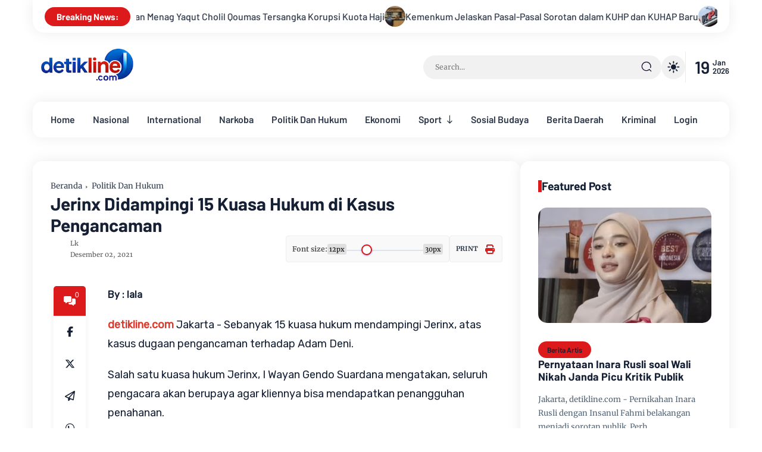

--- FILE ---
content_type: text/html; charset=UTF-8
request_url: https://www.detikline.com/2021/12/jerinx-didampingi-15-kuasa-hukum-di.html
body_size: 217283
content:
<!DOCTYPE html>
<html class='ltr' dir='ltr' lang='id'>
<head>
<script async='async' crossorigin='anonymous' src='https://pagead2.googlesyndication.com/pagead/js/adsbygoogle.js?client=ca-pub-2560932644079452'></script>
<script async='async' custom-element='amp-ad' src='https://cdn.ampproject.org/v0/amp-ad-0.1.js'></script>
<meta charset='utf-8'/>
<meta content='width=device-width, initial-scale=1' name='viewport'/>
<meta content='blogger' name='generator'/>
<link href='https://www.detikline.com/2021/12/jerinx-didampingi-15-kuasa-hukum-di.html' hreflang='x-default' rel='alternate'/>
<link href='https://www.detikline.com/' rel='openid.delegate'/>
<meta content='text/html; charset=UTF-8' http-equiv='Content-Type'/>
<!-- Chrome, Firefox OS and Opera -->
<meta content='#fdfdfe' name='theme-color'/>
<!-- Windows Phone -->
<meta content='#fdfdfe' name='msapplication-navbutton-color'/>
<meta content='blogger' name='generator'/>
<link href='https://www.detikline.com/favicon.ico' rel='icon' type='image/x-icon'/>
<link href='https://www.detikline.com/2021/12/jerinx-didampingi-15-kuasa-hukum-di.html' rel='canonical'/>
<link rel="alternate" type="application/atom+xml" title="detikline - Atom" href="https://www.detikline.com/feeds/posts/default" />
<link rel="alternate" type="application/rss+xml" title="detikline - RSS" href="https://www.detikline.com/feeds/posts/default?alt=rss" />
<link rel="service.post" type="application/atom+xml" title="detikline - Atom" href="https://www.blogger.com/feeds/2574086507560378712/posts/default" />

<link rel="alternate" type="application/atom+xml" title="detikline - Atom" href="https://www.detikline.com/feeds/3070956633601567510/comments/default" />
<!--Can't find substitution for tag [blog.ieCssRetrofitLinks]-->
<link href='https://blogger.googleusercontent.com/img/a/AVvXsEiy6J02_Um6wctaijPubScIlnSUyzOF6s2AiCZFkr1mvayqEUU92fss90R-dNMt6sXlZsNVTv0gk1Gc7F-B7gl2X1SMuqlkHhI3EMjail1bJiSnHWvcDND3BIWKJGk9FKhp3xxQtISsKRsjX2XmnUA_OdCnfIvrV3-DHV2k0Sl1vJwIdF11461FPaHW=s320' rel='image_src'/>
<meta content='https://www.detikline.com/2021/12/jerinx-didampingi-15-kuasa-hukum-di.html' property='og:url'/>
<meta content='Jerinx Didampingi 15 Kuasa Hukum di Kasus Pengancaman' property='og:title'/>
<meta content='Informasi Publik' property='og:description'/>
<meta content='https://blogger.googleusercontent.com/img/a/AVvXsEiy6J02_Um6wctaijPubScIlnSUyzOF6s2AiCZFkr1mvayqEUU92fss90R-dNMt6sXlZsNVTv0gk1Gc7F-B7gl2X1SMuqlkHhI3EMjail1bJiSnHWvcDND3BIWKJGk9FKhp3xxQtISsKRsjX2XmnUA_OdCnfIvrV3-DHV2k0Sl1vJwIdF11461FPaHW=w1200-h630-p-k-no-nu' property='og:image'/>
<link href='https://www.detikline.com/2021/12/jerinx-didampingi-15-kuasa-hukum-di.html' rel='canonical'/>
<link rel="alternate" type="application/atom+xml" title="detikline - Atom" href="https://www.detikline.com/feeds/posts/default" />
<link rel="alternate" type="application/rss+xml" title="detikline - RSS" href="https://www.detikline.com/feeds/posts/default?alt=rss" />
<link rel="service.post" type="application/atom+xml" title="detikline - Atom" href="https://www.blogger.com/feeds/2574086507560378712/posts/default" />

<link rel="alternate" type="application/atom+xml" title="detikline - Atom" href="https://www.detikline.com/feeds/3070956633601567510/comments/default" />
<title>Jerinx Didampingi 15 Kuasa Hukum di Kasus Pengancaman - detikline</title>
<meta content='' name='description'/>
<meta content='Jerinx Didampingi 15 Kuasa Hukum di Kasus Pengancaman, detikline: Jerinx Didampingi 15 Kuasa Hukum di Kasus Pengancaman, detikline' name='keywords'/>
<link href='https://www.detikline.com/feeds/posts/default' rel='alternate' title='detikline - Atom' type='application/atom+xml'/>
<link href='https://www.detikline.com/feeds/posts/default?alt=rss' rel='alternate' title='detikline - RSS' type='application/rss+xml'/>
<link href='http://www.blogger.com/feeds/2574086507560378712/posts/default' rel='alternate' title='detikline - Atom' type='application/atom+xml'/>
<link href='https://blogger.googleusercontent.com/img/a/AVvXsEiy6J02_Um6wctaijPubScIlnSUyzOF6s2AiCZFkr1mvayqEUU92fss90R-dNMt6sXlZsNVTv0gk1Gc7F-B7gl2X1SMuqlkHhI3EMjail1bJiSnHWvcDND3BIWKJGk9FKhp3xxQtISsKRsjX2XmnUA_OdCnfIvrV3-DHV2k0Sl1vJwIdF11461FPaHW=s72-c' rel='image_src'/>
<link href='/favicon.ico' rel='icon' type='image/x-icon'/>
<meta content='CODE-VALIDATION-GOOGLE-WEBMASTER' name='google-site-verification'/>
<meta content='CODE-VALIDATION-BING-WEBMASTER' name='msvalidate.01'/>
<meta content='Indonesia' name='geo.placename'/>
<meta content='ADMIN-NAME' name='Author'/>
<meta content='general' name='rating'/>
<meta content='id' name='geo.country'/>
<!-- [ Social Media Meta Tag ] -->
<meta content='Jerinx Didampingi 15 Kuasa Hukum di Kasus Pengancaman' property='og:title'/>
<meta content='https://www.detikline.com/2021/12/jerinx-didampingi-15-kuasa-hukum-di.html' property='og:url'/>
<meta content='article' property='og:type'/>
<meta content='detikline' property='og:site_name'/>
<meta content='' property='og:description'/>
<meta content='https://blogger.googleusercontent.com/img/a/AVvXsEiy6J02_Um6wctaijPubScIlnSUyzOF6s2AiCZFkr1mvayqEUU92fss90R-dNMt6sXlZsNVTv0gk1Gc7F-B7gl2X1SMuqlkHhI3EMjail1bJiSnHWvcDND3BIWKJGk9FKhp3xxQtISsKRsjX2XmnUA_OdCnfIvrV3-DHV2k0Sl1vJwIdF11461FPaHW=s320' property='og:image'/>
<meta content='https://www.facebook.com/PROFIL-FACEBOOK' property='article:author'/>
<meta content='https://www.facebook.com/FAN-PAGE-FACEBOOK' property='article:publisher'/>
<meta content='CODE-APPLICATION-FACEBOOK' property='fb:app_id'/>
<meta content='CODE-ADMIN-FACEBOOK' property='fb:admins'/>
<meta content='en_US' property='og:locale'/>
<meta content='en_GB' property='og:locale:alternate'/>
<meta content='id_ID' property='og:locale:alternate'/>
<meta content='summary' name='twitter:card'/>
<meta content='detikline: Jerinx Didampingi 15 Kuasa Hukum di Kasus Pengancaman' name='twitter:title'/>
<meta content='USER-TWITTER' name='twitter:site'/>
<meta content='USER-TWITTER' name='twitter:creator'/>
<meta content='summary_large_image' name='twitter:card'/>
<meta content='yes' name='apple-mobile-web-app-capable'/>
<meta content='#fdfdfe' name='msapplication-navbutton-color'/>
<link href='https://fonts.googleapis.com' rel='preconnect'/>
<link crossorigin='' href='https://fonts.gstatic.com' rel='preconnect'/>
<style type='text/css'>@font-face{font-family:'Merriweather';font-style:normal;font-weight:400;font-stretch:100%;font-display:swap;src:url(//fonts.gstatic.com/s/merriweather/v33/u-4D0qyriQwlOrhSvowK_l5UcA6zuSYEqOzpPe3HOZJ5eX1WtLaQwmYiScCmDxhtNOKl8yDr3icaGV31CPDaYKfFQn0.woff2)format('woff2');unicode-range:U+0460-052F,U+1C80-1C8A,U+20B4,U+2DE0-2DFF,U+A640-A69F,U+FE2E-FE2F;}@font-face{font-family:'Merriweather';font-style:normal;font-weight:400;font-stretch:100%;font-display:swap;src:url(//fonts.gstatic.com/s/merriweather/v33/u-4D0qyriQwlOrhSvowK_l5UcA6zuSYEqOzpPe3HOZJ5eX1WtLaQwmYiScCmDxhtNOKl8yDr3icaEF31CPDaYKfFQn0.woff2)format('woff2');unicode-range:U+0301,U+0400-045F,U+0490-0491,U+04B0-04B1,U+2116;}@font-face{font-family:'Merriweather';font-style:normal;font-weight:400;font-stretch:100%;font-display:swap;src:url(//fonts.gstatic.com/s/merriweather/v33/u-4D0qyriQwlOrhSvowK_l5UcA6zuSYEqOzpPe3HOZJ5eX1WtLaQwmYiScCmDxhtNOKl8yDr3icaG131CPDaYKfFQn0.woff2)format('woff2');unicode-range:U+0102-0103,U+0110-0111,U+0128-0129,U+0168-0169,U+01A0-01A1,U+01AF-01B0,U+0300-0301,U+0303-0304,U+0308-0309,U+0323,U+0329,U+1EA0-1EF9,U+20AB;}@font-face{font-family:'Merriweather';font-style:normal;font-weight:400;font-stretch:100%;font-display:swap;src:url(//fonts.gstatic.com/s/merriweather/v33/u-4D0qyriQwlOrhSvowK_l5UcA6zuSYEqOzpPe3HOZJ5eX1WtLaQwmYiScCmDxhtNOKl8yDr3icaGl31CPDaYKfFQn0.woff2)format('woff2');unicode-range:U+0100-02BA,U+02BD-02C5,U+02C7-02CC,U+02CE-02D7,U+02DD-02FF,U+0304,U+0308,U+0329,U+1D00-1DBF,U+1E00-1E9F,U+1EF2-1EFF,U+2020,U+20A0-20AB,U+20AD-20C0,U+2113,U+2C60-2C7F,U+A720-A7FF;}@font-face{font-family:'Merriweather';font-style:normal;font-weight:400;font-stretch:100%;font-display:swap;src:url(//fonts.gstatic.com/s/merriweather/v33/u-4D0qyriQwlOrhSvowK_l5UcA6zuSYEqOzpPe3HOZJ5eX1WtLaQwmYiScCmDxhtNOKl8yDr3icaFF31CPDaYKfF.woff2)format('woff2');unicode-range:U+0000-00FF,U+0131,U+0152-0153,U+02BB-02BC,U+02C6,U+02DA,U+02DC,U+0304,U+0308,U+0329,U+2000-206F,U+20AC,U+2122,U+2191,U+2193,U+2212,U+2215,U+FEFF,U+FFFD;}</style>
<style id='page-skin-1' type='text/css'><!--
/* ==============================
TEMPLATE NAME: Jazirah
AUTHOR: BASRI MATINDAS
DESIGN: http://www.goomsite.net
================================ */
:root{
--body-background-color:#fdfdfe;
--main-color:#DC191B;
--title-white-color:#ffffff;
--title-color:#152035;
--sadhow:0 0 25px rgba(0,0,0,0.08);
--radius:15px;
--allgap:2.5rem;
--body-text-font:16px Merriweather, sans-serif;
--fontHeading:17px Barlow, sans-serif;
--bg-dark-color:#152035;
--line-clamp-1:1;
--line-clamp-2:2;
--line-clamp-3:3;
--bg-color:#ffffff;
--bg-grey-color:#f1f1f1;
--blur-color:#506172;
--color-whitesmoke:#eeeeee;
--color-dimgray:#555;
--color-darkslategray:#3f526e;
--bgcolor-dark:#f9f9f9;
}
/*! normalize.css v3.0.1 | MIT License | git.io/normalize */html{font-family:sans-serif;-ms-text-size-adjust:100%;-webkit-text-size-adjust:100%}article,aside,details,figcaption,figure,footer,header,hgroup,main,nav,section,summary{display:block}audio,canvas,progress,video{display:inline-block;vertical-align:baseline}audio:not([controls]){display:none;height:0}[hidden],template{display:none}a{background:transparent}a:active,a:hover{outline:0}abbr[title]{border-bottom:1px dotted}b,strong{font-weight:bold}dfn{font-style:italic}h1{font-size:2em;margin:.67em 0}mark{background:#ff0;color:var(--title-color)}small{font-size:80%}sub,sup{font-size:75%;line-height:0;position:relative;vertical-align:baseline}sup{top:-0.5em}sub{bottom:-0.25em}img{border:0}svg:not(:root){height: auto;overflow:hidden}figure{margin:1em 40px}hr{-moz-box-sizing:content-box;box-sizing:content-box;height:0}pre{overflow:auto}code,kbd,pre,samp{font-family:monospace,monospace;font-size:1em}button,input,optgroup,select,textarea{color:inherit;font:inherit;margin:0}button{overflow:visible}button,select{text-transform:none}button,html input[type="button"],input[type="reset"],input[type="submit"]{-webkit-appearance:button;cursor:pointer}button[disabled],html input[disabled]{cursor:default}button::-moz-focus-inner,input::-moz-focus-inner{border:0;padding:0}input{line-height:normal}input[type="checkbox"],input[type="radio"]{box-sizing:border-box;padding:0}input[type="number"]::-webkit-inner-spin-button,input[type="number"]::-webkit-outer-spin-button{height:auto}fieldset{border:1px solid #c0c0c0;margin:0 2px;padding:.35em .625em .75em}legend{border:0;padding:0}textarea{overflow:auto}optgroup{font-weight:bold}table{border-collapse:collapse;border-spacing:0}td,th{padding:0}a{text-decoration: none;}
/*Global CSS*/
@font-face{font-family:Merriweather;font-style:italic;font-weight:300;src:url(https://fonts.gstatic.com/s/merriweather/v30/u-4l0qyriQwlOrhSvowK_l5-eR7lXcf8hPvhPQ.woff) format('woff')}
@font-face{font-family:Merriweather;font-style:italic;font-weight:400;src:url(https://fonts.gstatic.com/s/merriweather/v30/u-4m0qyriQwlOrhSvowK_l5-eSZKdeX3rg.woff) format('woff')}
@font-face{font-family:Merriweather;font-style:italic;font-weight:700;src:url(https://fonts.gstatic.com/s/merriweather/v30/u-4l0qyriQwlOrhSvowK_l5-eR71Wsf8hPvhPQ.woff) format('woff')}
@font-face{font-family:Merriweather;font-style:italic;font-weight:900;src:url(https://fonts.gstatic.com/s/merriweather/v30/u-4l0qyriQwlOrhSvowK_l5-eR7NWMf8hPvhPQ.woff) format('woff')}
@font-face{font-family:Merriweather;font-style:normal;font-weight:300;src:url(https://fonts.gstatic.com/s/merriweather/v30/u-4n0qyriQwlOrhSvowK_l521wRpXM39pvk.woff) format('woff')}
@font-face{font-family:Merriweather;font-style:normal;font-weight:400;src:url(https://fonts.gstatic.com/s/merriweather/v30/u-440qyriQwlOrhSvowK_l5OeCxLV-c.woff) format('woff')}
@font-face{font-family:Merriweather;font-style:normal;font-weight:700;src:url(https://fonts.gstatic.com/s/merriweather/v30/u-4n0qyriQwlOrhSvowK_l52xwNpXM39pvk.woff) format('woff')}
@font-face{font-family:Merriweather;font-style:normal;font-weight:900;src:url(https://fonts.gstatic.com/s/merriweather/v30/u-4n0qyriQwlOrhSvowK_l52_wFpXM39pvk.woff) format('woff')}
@font-face{font-family:Barlow;font-style:italic;font-weight:300;font-display:swap;src:url(https://fonts.gstatic.com/s/barlow/v12/7cHsv4kjgoGqM7E_CfOQ4loqtz0rdg.woff) format('woff')}
@font-face{font-family:Barlow;font-style:italic;font-weight:400;font-display:swap;src:url(https://fonts.gstatic.com/s/barlow/v12/7cHrv4kjgoGqM7E_Ccs_ynghnQ.woff) format('woff')}
@font-face{font-family:Barlow;font-style:italic;font-weight:500;font-display:swap;src:url(https://fonts.gstatic.com/s/barlow/v12/7cHsv4kjgoGqM7E_CfPI41oqtz0rdg.woff) format('woff')}
@font-face{font-family:Barlow;font-style:italic;font-weight:600;font-display:swap;src:url(https://fonts.gstatic.com/s/barlow/v12/7cHsv4kjgoGqM7E_CfPk5Foqtz0rdg.woff) format('woff')}
@font-face{font-family:Barlow;font-style:italic;font-weight:700;font-display:swap;src:url(https://fonts.gstatic.com/s/barlow/v12/7cHsv4kjgoGqM7E_CfOA5Voqtz0rdg.woff) format('woff')}
@font-face{font-family:Barlow;font-style:italic;font-weight:900;font-display:swap;src:url(https://fonts.gstatic.com/s/barlow/v12/7cHsv4kjgoGqM7E_CfO451oqtz0rdg.woff) format('woff')}
@font-face{font-family:Barlow;font-style:normal;font-weight:300;font-display:swap;src:url(https://fonts.gstatic.com/s/barlow/v12/7cHqv4kjgoGqM7E3p-kc41ArlT8.woff) format('woff')}
@font-face{font-family:Barlow;font-style:normal;font-weight:400;font-display:swap;src:url(https://fonts.gstatic.com/s/barlow/v12/7cHpv4kjgoGqM7EPCME-6Ho.woff) format('woff')}
@font-face{font-family:Barlow;font-style:normal;font-weight:500;font-display:swap;src:url(https://fonts.gstatic.com/s/barlow/v12/7cHqv4kjgoGqM7E3_-gc41ArlT8.woff) format('woff')}
@font-face{font-family:Barlow;font-style:normal;font-weight:600;font-display:swap;src:url(https://fonts.gstatic.com/s/barlow/v12/7cHqv4kjgoGqM7E30-8c41ArlT8.woff) format('woff')}
@font-face{font-family:Barlow;font-style:normal;font-weight:700;font-display:swap;src:url(https://fonts.gstatic.com/s/barlow/v12/7cHqv4kjgoGqM7E3t-4c41ArlT8.woff) format('woff')}
@font-face{font-family:Barlow;font-style:normal;font-weight:800;font-display:swap;src:url(https://fonts.gstatic.com/s/barlow/v12/7cHqv4kjgoGqM7E3q-041ArlT8.woff) format('woff')}
@font-face{font-family:Barlow;font-style:normal;font-weight:900;font-display:swap;src:url(https://fonts.gstatic.com/s/barlow/v12/7cHqv4kjgoGqM7E3j-wc41ArlT8.woff) format('woff')}
#custom-css,#license,#navbar-iframe{display:none;height:0;visibility:hidden}
a,body{color:var(--title-color)}
html body{background-color:transparent;margin:0}
html{position:relative;word-wrap:break-word;-webkit-text-size-adjust:100%;-webkit-tap-highlight-color:rgba(0,0,0,0)}
#main-menu .mega-menu>ul.mega-menu-inner,.menu-bottom,blockquote{overflow:hidden}
h1,h2,h3,h4,h5,h6{font:var(--fontHeading);font-weight:700;line-height:1.2}
#sdWrp,blockquote,img{position:relative}
.skip-navigation{background-color:var(--bg-color);box-sizing:border-box;color:#000;display:block;height:0;left:0;line-height:50px;overflow:hidden;padding-top:0;position:fixed;text-align:center;top:0;-webkit-transition:box-shadow .3s,height .3s,padding-top .3s;transition:box-shadow .3s,height .3s,padding-top .3s;width:50%;z-index:900}
.skip-navigation:focus{box-shadow:0 4px 5px 0 rgba(0,0,0,.14),0 1px 10px 0 rgba(0,0,0,.12),0 2px 4px -1px rgba(0,0,0,.2);height:50px}
.header-logo,caption,th{text-align:center}
#credit,.cnPst,.header{-webkit-box-direction:normal}
blockquote,quote{flex-flow:nowrap;border-left:8px solid var(--main-color);background:var(--bgcolor-dark);display:flex;padding:20px;font-size:14px}
.bPst,body{word-wrap:break-word}
img{border:0;height:auto}
.section,.widget,.widget ul{margin:0;padding:0}
a{-webkit-transition:all .3s ease-in-out 0;-moz-transition:all .3s ease-in-out 0;-ms-transition:all .3s ease-in-out 0;-o-transition:all .3s ease-in-out 0;transition:all .3s ease-in-out 0}
h2.pSt a:hover,a:hover,.sE0 a:hover,a:visited:hover,#relhead ol li a:hover,.tCb ul li a:hover,.sCd .carousel-item h2.pSt a:hover{color:var(--main-color)}
:focus{outline:0}
a img{border:0}
brc{color:#bdbdbd}
.CSS_LIGHTBOX{z-index:999999!important}
.clr{clear:both;float:none}
.separator a{clear:none!important;float:none!important;margin-left:0!important;margin-right:0!important}
#outWR{display:flex;flex-wrap:wrap;flex-direction:column}
*, :after, :before{-webkit-box-sizing:border-box;-moz-box-sizing:border-box;box-sizing:border-box;margin:0;padding:0}
h1{font-size:1.6rem}
h2{font-size:1.4rem}
h3{font-size:1.2rem}
h4{font-size:1rem}
h5{font-size:.9rem}
h6{font-size:.7rem}
a{color:#2d3748;text-decoration:none;-webkit-transition:all .25s ease;-moz-transition:all .25s ease;-ms-transition:all .25s ease;-o-transition:all .25s ease;transition:all .25s ease}
.header-logo h1,.nav-bottom li a{font-weight:700}
.hident{text-indent:-999999999px;position:absolute}
body{background:var(--body-background-color);margin:0;padding:0;font:var(--body-text-font);font-weight:400;line-height:1.8;overflow-x:hidden}
.flex-menu,.slotbanner .widget,.wV,.featWs .ftW,.rE .widget,.rcWp,.cnPst,.mGl .widget,.rCi .widget,#rT{margin-bottom:var(--allgap)}
.container{max-width:1200px;width:100%;margin:0 auto;padding:0 15px}
#outWR,.GM .post-body img,.widget iframe,.widget img{max-width:100%}
.index #mWrp{display:flex;flex-direction:column}
#mWrp{width:70%}
#mWrp .gRWr,.relWr{display:flex;flex-direction:column;gap:2rem}
#mWrp .gRWr article.gR:last-child,ul.rmag .sL:last-child{border-bottom:0}
#mWrp .bPsts,.rE .widget,.rT .widget{padding:30px}
#main,.rE .widget,.rT .widget{border-radius:var(--radius);background-color:var(--bg-color);box-shadow:var(--sadhow);-webkit-box-shadow:var(--sadhow)}
#mWrp .bPsts{display:flex;flex-direction:column}
#sdWrp{width:30%;box-sizing:border-box}
#sdWrp #sidebar4{position:sticky;top:80px;padding:0}
.sidebar,#sdWrp{display:flex;flex-direction:column}
.gR,.share-links li,.share-links li a{box-sizing:border-box}
.comments .avatar-image-container{background-color:rgba(155,155,155,.07);color:transparent!important}
.hdCBks{display:flex;align-items:center;width:100%}
#hdC,.hdWrp,.header-logo{position:relative}
h2.pSt,h2.pSt a,ul.mQ li h2 a,.header-logo p,.Label ul li span,.sidebar .Label li a,.footer a:link,.footer li a:visited,.rCz .widget-content,.sE0 a,.relBks h4 a{display:-webkit-box;-webkit-box-orient:vertical;overflow:hidden}
#hdC{padding:20px 0;display:-webkit-box;display:-webkit-flex;display:-ms-flexbox;display:flex;margin:0 0 10px;align-items:center;height:6rem}
.header-menu.sticky{-webkit-animation:1000ms ease-in-out 0 normal none 1 running fadeInDown;animation:1000ms ease-in-out 0 normal none 1 running fadeInDown}
.header-menu.sticky .flex-menu{border-radius:0 0 15px 15px}
.header-menu .sC{display:none}
@-webkit-keyframes fadeInDown{0{opacity:0;-webkit-transform:translateY(-20px);transform:translateY(-20px)}
100%{opacity:1;-webkit-transform:translateY(0);transform:translateY(0)}}
@keyframes fadeInDown{0{opacity:0;-webkit-transform:translateY(-20px);-ms-transform:translateY(-20px);transform:translateY(-20px)}
100%{opacity:1;-webkit-transform:translateY(0);-ms-transform:translateY(0);transform:translateY(0)}}
.fadeInDown{-webkit-animation-name:fadeInDown;animation-name:fadeInDown}
#hdC .hdRight{display:-webkit-box;display:-webkit-flex;display:-ms-flexbox;display:flex;align-items:center;gap:25px}
.hdWrp{color:var(--title-color)}
.header-logo{margin:0;padding:0}
.header-logo .header-image-wrapper{display:block;height:33px}
.header-logo img{max-height:60px;margin:0 auto;width:auto;padding:0}
.header-logo h1{font-size:21px;line-height:1.4em;margin:0;color:var(--title-color)}
.header-logo p{font-size:12px;margin:5px 0 0;color:var(--title-color)}
.header{text-align:left;width:auto}
.header-logo p{-webkit-line-clamp:var(--line-clamp-2)}
#main-menu ul>li>a,.header-menu{position:relative;font-size:15px}
.menu-wrapper .menu{display:block}
.flex-menu{display:block;-webkit-box-shadow:var(--sadhow);box-shadow:var(--sadhow);background:var(--bg-color);height:60px;display:block;border-radius:var(--radius);padding:0 15px;font-family:Barlow,sans-serif}
.tCr .widget .widget-title{margin:0}
.tCr .widget,.tCr .widget-content{width:100%;overflow:hidden;box-sizing:border-box;display:inline-flex;white-space:nowrap;align-items:center}
.tCr h3{background:var(--main-color);color:var(--title-white-color);border-radius:30px;z-index:1;font-size:15px!important;line-height:1.5;margin-right:10px;padding:5px 20px;text-transform:none!important;margin-bottom:0!important}
.tCr h3:before,#sidebar3 h3:before{display:none}
.tCr h3 i{margin-right:5px}
.tCr .widget-title:after,.dm{display:none}
.tCr .tC{overflow:hidden;padding:0 20px;-webkit-border-bottom-right-radius:50px;-webkit-border-bottom-left-radius:50px;-moz-border-radius-bottomright:50px;-moz-border-radius-bottomleft:50px;border-bottom-right-radius:20px;border-bottom-left-radius:20px;-webkit-box-shadow:var(--sadhow);box-shadow:var(--sadhow);background:var(--bg-color);height:55px;display:flex;align-items:center;margin-bottom:10px}
ul.mQ .tHimage{width:35px}
ul.mQ .tHimg{padding-top:100%;border-radius:50px}
ul.mQ:hover{animation-play-state:paused}
ul.mQ li{display:flex;align-items:center;gap:.625rem}
ul.mQ li h2{font-weight:500}
ul.mQ li h2 a{font-size:16px}
ul.mQ{display:flex;flex-basis:100%;padding-left:100%;animation:marquee 35s linear infinite;-moz-animation:marquee 35s linear infinite;-webkit-animation:marquee 35s linear infinite;gap:3.75rem}
@keyframes marquee{0{transform:translate(0,0)}
100%{transform:translate(-100%,0)}}
.tOPdate{font-size:29px;display:flex;border-left:1px solid rgb(0 0 0 / 8%);padding:0 0 0 15px;align-items:center;font-family:Barlow,sans-serif;font-weight:600}
.metaDate{display:flex;flex-direction:column;font-size:13px;line-height:1.1;padding-bottom:2px;margin:0 0 0 5px}
.about-wrapper,.menu-social{display:-ms-flexbox;min-width:0}
.menu-social{-webkit-box-ordinal-group:3;-ms-flex-order:2;order:2;-webkit-box-flex:1;-ms-flex:1 1 auto;flex:1 1 auto;display:-webkit-box;display:flex;-webkit-box-pack:end;-ms-flex-pack:end;justify-content:flex-end}
.header-menu{z-index:9999;margin:0 auto;top:0;position:sticky}
#Attribution1,#BlogSearch1,#ReportAbuse1,#main-menu .widget,#main-menu .widget>.widget-title,#hdC .hdRight .menushow,.mobile-menu,.mobile-menu .m-sub{display:none}
#main-menu .show-menu{display:block}
#main-menu ul>li,#main-menu ul>li>a{position:relative;margin:0}
#main-menu{position:relative;z-index:15}
#main-menu ul>li{padding:0;float:left;transition:background .17s;list-style:none}
#main-menu ul>li>a{display:block;margin:0;padding:0 15px;font-size:16px;font-weight:600;line-height:60px;-webkit-transition:color .15s ease-out,color .15s ease-out,border-color .15s ease-out,background-color .15s ease-out,opacity .15s ease-out;-moz-transition:color .15s ease-out,color .15s ease-out,border-color .15s ease-out,background-color .15s ease-out,opacity .15s ease-out;transition:color .15s ease-out,color .15s ease-out,border-color .15s ease-out,background-color .15s ease-out,opacity .15s ease-out}
#main-menu ul>li>a i{margin-right:5px}
#main-menu ul ul,#main-menu ul>li>ul>li,#main-menu ul>li>ul>li a,.mobile-menu ul li a{transition:all .17s ease}
.mobile-menu ul li a i{margin-right:5px}
#main-menu ul>li>ul{position:absolute;left:0;border-radius:.25rem;box-shadow:0 1px 3px rgba(0,0,0,0.05),0 24px 24px -8px rgba(0,0,0,0.05);top:100%;width:260px;background:var(--bg-color);z-index:99999;margin:0;padding:0;visibility:hidden;opacity:0;transition:all .25s;-moz-transition:all .25s;-webkit-transition:all .25s;-o-transition:all .25s;display:flex;gap:0;flex-direction:column}
#main-menu ul>li:last-child ul{float:right;right:0;left:initial}
#main-menu ul>li>ul>li>ul{position:absolute;float:left;top:0;left:100%!important;margin:0}
#main-menu ul>li>ul>li{display:block;float:none;position:relative}
#main-menu ul>li>ul>li a{display:block;font-weight:400;line-height:1.5;margin:0;padding:8px 15px;color:var(--title-color)}
#main-menu ul>li>ul>li a:hover{color:var(--main-color)}
#main-menu ul>li:hover a{background-color:rgb(0 0 0 / 2%)}
#main-menu ul>li>ul>li:last-child a{border-bottom:0}
#main-menu ul>li.has-sub>a:after{content:'\f175';float:right;font-family:'Font Awesome 6 Pro';font-size:14px;font-weight:400;margin:0 0 0 8px;vertical-align:middle}
#main-menu ul>li>ul>li.has-sub>a:after{content:'\f178';float:right;margin:0}
#main-menu .mega-menu{position:static!important}
#main-menu .mega-menu>ul{width:100%;padding:20px 10px}
#main-menu ul>li:hover>ul,#main-menu ul>li>ul>li:hover>ul{visibility:visible;opacity:1}
.slide-menu-toggle{display:block;position:absolute;line-height:42px;height:42px;width:42px;top:0;left:0;color:#ffffff;font-size:17px;font-weight:400;text-align:left;cursor:pointer;z-index:4;padding:0}
.mobile-menu ul li,.mobile-menu ul li a{font-size:12px;position:relative;display:block}
.mobile-menu{position:relative;padding:0}
.mobile-menu>ul{margin:0}
.mobile-menu>ul::-webkit-scrollbar{width:7px;height:7px;background-color:#2e3b47}
.mobile-menu>ul::-webkit-scrollbar:hover{background-color:#405263}
.mobile-menu>ul::-webkit-scrollbar-thumb{border:2px solid transparent;box-shadow:inset 0 0 0 24px rgba(0,0,0,.15);border-radius:24px}
.mobile-menu>ul::-webkit-scrollbar-thumb:active{box-shadow:inset 0 0 0 24px rgba(0,0,0,.3);border-radius:24px}
.mobile-menu .m-sub{padding:0}
.mobile-menu ul li{overflow:hidden;float:left;width:100%;font-weight:600;line-height:38px;margin:0;padding:5px}
.mobile-menu>ul>li a:first-child{border-top:0}
.mobile-menu ul li a{padding:0;font-size:15px;font-weight:400;border-bottom:1px solid rgb(0 0 0 / 5%)}
.mobile-menu ul li.has-sub .submenu-toggle{position:absolute;top:7px;right:3px;color:var(--color-dimgray);cursor:pointer}
.mobile-menu ul li.has-sub .submenu-toggle:after{content:'\f105';font-family:'Font Awesome 6 Pro';font-weight:900;float:right;color:var(--main-color);vertical-align:middle;font-size:15px;text-align:center;transition:all .17s ease}
.mobile-menu>ul>li>ul>li,.mobile-menu>ul>li>ul>li:last-child{border-bottom:0}
.mobile-menu ul li.has-sub.show>.submenu-toggle:after{transform:rotate(270deg)}
.mobile-menu>ul>li>ul>li a{font-size:13px;text-transform:initial;font-weight:400}
.mobile-menu>ul>li>ul>li>a{opacity:.9;position:relative}
.mobile-menu>ul>li>ul>li>ul>li{border-color:rgba(255,255,255,.02)}
.mobile-menu>ul>li>ul>li>ul>li>a{color:#878787;opacity:.7;padding:0 0 0 30px;position:relative}
.mobile-menu ul li a:hover,.mobile-menu ul>li>.submenu-toggle:hover{color:#DC191B}
.chiller-theme{background:none}
.overlay{position:fixed;top:0;right:0;z-index:999;width:100%;height:100%;background:rgb(0 0 0);opacity:0;visibility:hidden;transition:.3s linear;transform:translateX(-100%)}
.overlay.active{opacity:.4;visibility:visible;transform:translateX(0)}
.mobile-social{padding:20px 0;clear:both}
.mobile-social ul.social-counter{margin:0}
.mobile-logo{margin:30px 0}
.menuhide{display:none;font-size:15px;cursor:pointer;position:relative;color:var(--title-color);z-index:99999;float:right;margin:20px}
.menuhide svg{width:28px;height:auto;fill:var(--main-color)}
@media screen and (max-width:1024px){#main-menu{display:none}
.header-menu,.menu,.menuhide,.mobile-menu,.search-mobile,.slide-menu-toggle{display:block}
#hdC .hdRight .menushow{display:flex}
.flex-menu{box-shadow:none;background:none;height:auto;display:block;border-radius:initial;padding:initial}
.menushow{cursor:pointer;margin-left:5px}
.menushow svg{width:26px;height:auto;fill:var(--title-color)}
.menu{width:100%;height:100vh;padding:0;left:-200%;z-index:999999;bottom:0;background:var(--bg-color);top:0;position:fixed;box-shadow:8px 0 14px -7px rgb(0 0 0 / 22%);transition:.5s all ease}
.mobile-menu>ul{margin:0;padding:0 20px 60px;height:100vh}
.mobile-menu>ul:hover{overflow-y:auto}
.menu.active .header-menu{height:auto!important;display:block!important}
.menu.active,.page-wrapper.toggled{left:0}
.menu .menu-social{left:0;position:absolute;bottom:0;text-align:center;width:100%;margin:0 auto}
.menu .menu-social .menu-social1{width:100%;background:var(--bg-grey-color);padding:15px 20px}
.menu .menu-social .menu-social1 .social-counter li{padding:0 15px}
.menu-sticky.sticky .menu.active .menu-social .LinkList{display:block}}
.bCt svg,.button i,.gR .postimage,.tHimage{vertical-align:middle}
.queryMessage{overflow:hidden;display:block;line-height:1.6}
.queryMessage p{font-size:22px;font-weight:400;text-align:center}
.queryMessage .query-info{margin:0 5px}
.queryMessage .search-label,.queryMessage .search-query{font-weight:700;text-transform:uppercase}
.queryMessage a.show-more{float:right;color:#fff154}
.home .queryEmpty{display:none}
.queryEmpty{font-size:15px;font-weight:400;padding:20px;display:flex;margin:0 auto;text-align:center;justify-content:center;background:var(--bg-color);width:400px;border-radius:10px;box-shadow:0 1px 3px rgba(0,0,0,0.05),0 24px 24px -8px rgba(0,0,0,0.05)}
#cookieChoiceInfo{box-shadow:0 5px 15px -3px rgb(0 0 0 / 20%);background:var(--bg-color);padding:30px;bottom:20px;max-width:300px;left:20px;top:unset;border-radius:1rem;font-family:"Helvetica Neue Light",HelveticaNeue-Light,"Helvetica Neue",Calibri,Helvetica,Arial}
#cookieChoiceInfo .cookie-choices-text{margin:0 auto;font-size:16px;color:var(--color-darkslategray);text-align:left}
.cookie-choices-info .cookie-choices-buttons{vertical-align:middle;white-space:nowrap;display:block!important;margin:15px 0!important;text-align:left}
.bCt,.share-links li a,.slotbanner .widget-content,.slotbanner h3{text-align:center}
.slotbanner .widget-title:after{display:none}
#cookieChoiceInfo .cookie-choices-button{color:#fdfdfd;background:var(--main-color)!important;border-radius:var(--radius);padding:8px 18px;text-transform:none;transition:all .2s linear;font-weight:400;margin-right:8px;margin-left:auto}
#cookieChoiceInfo .cookie-choices-button:nth-child(2){background-color:#f1d600}
#cookieChoiceInfo .cookie-choices-button:hover,#cookieChoiceInfo .cookie-choices-button:nth-child(2):hover{background-color:#e9eef0}
@media screen and (max-width:900px){#cookieChoiceInfo .cookie-choices-text{margin:0 0 20px}
#cookieChoiceInfo .cookie-choices-buttons{margin:0 0 10px}}
.bPst{display:block}
.gR{display:flex;flex-wrap:wrap;width:100%;margin:0;gap:1.563rem}
.gR .postimage{position:relative;width:220px;height:139px;overflow:hidden;flex:0 0 auto;margin-right:20px}
.gR .rl{position:absolute;top:15px;left:15px;z-index:1;opacity:0;transition:all .3s ease-in-out}
.gR:hover .rl{opacity:1}
.GM h1.sE0,.inline-ad,.gR .psTinF,.post-footer,.post-labels,.post-share,ul.share-links{position:relative}
.gR .psTinF{flex:1 0;width:100%}
.gR .psTinF h2{display:block;font-size:23px;text-decoration:none}
p.nP{box-sizing:border-box;min-width:0;font-size:13px;margin:0;display:block;color:var(--blur-color)}
.author-description a:hover,.errorWrap a:hover,.post-body u{text-decoration:underline}
.gR .psTinF>h2>a,.relBks h4 a{-webkit-line-clamp:var(--line-clamp-2)}
.date-header{display:block;overflow:hidden;font-weight:400;margin:0!important;padding:0}
.item .author-name{padding-bottom:.5rem;font-weight:bold;min-width:0}
.opacity{opacity:.8}
.index .author-name{display:inline-block;-webkit-flex-basis:100%;-ms-flex-preferred-size:100%;flex-basis:100%;box-sizing:border-box;margin:0;font-weight:bold;min-width:0;padding-right:.5rem}
#breadcrumb{font-size:13px}
#breadcrumb a{transition:color .17s}
#breadcrumb a,#breadcrumb em{display:inline-block}
#breadcrumb .delimiter:after{content:'';border:solid #4e4d4d;border-width:0 1px 1px 0;display:inline-block;width:3px;height:3px;transform:rotate(-45deg);margin:0 8px 0 5px;position:relative;top:-1px}
.GM h1.sE0{color:var(--title-color);font-size:30px;display:block;margin:0;padding:0}
.static_page .GM h1.sE0{margin:0;padding-bottom:10px;padding-top:0}
.static_page #comments{display:none}
.GM .post-body{margin:0}
.GM .post-outer{padding:0}
.main .widget{margin:0}
.main .Blog{border-bottom-width:0}
.post-footer{width:100%;margin:0;flex-direction:column;display:flex;flex-wrap:nowrap}
.post-footer .post-share{display:none}
.post-footer .post-share .share-links li{margin:0}
.post-footer .post-share .share-links li a{width:50px;height:50px;display:flex;align-items:center;justify-content:center}
.inline-ad{display:block;max-height:60px;margin:0 0 20px}
.inline-ad>ins{display:block!important;margin:0 auto!important}
.item .inline-ad{float:left;width:100%;margin:20px 0 0}
.adBn{background:#fdfdfd;border:1px dashed #e7e7e7;width:100%;max-width:100%;margin:0 auto;text-align:center;font-size:15px;text-transform:uppercase}
.adBn[data-height="90"]{height:90px;line-height:90px}
.adBn[data-height="250"]{height:250px;line-height:250px}
.post-labels{overflow:hidden;height:auto;margin:20px 0;padding:0}
.post-labels a{display:inline-block;outline:0;overflow:visible;background-color:#f0f0f0!important;margin-right:8px;margin-bottom:8px;padding:5px 10px;text-decoration:none;vertical-align:top;width:auto;font:inherit;vertical-align:middle;font-size:13px!important;font-weight:600!important;background-color:inherit;-webkit-appearance:none;appearance:none;color:var(--title-color)!important;background-clip:padding-box;-webkit-transition:all .25s ease;-moz-transition:all .25s ease;-ms-transition:all .25s ease;-o-transition:all .25s ease;transition:all .25s ease;-webkit-border-radius:4px;border-radius:4px}
.post-labels span{color:var(--title-color);font-size:16px;font-weight:700;margin-bottom:10px}
.post-labels a{transition:all .17s ease;position:relative}
.post-labels a:hover{background-color:var(--bg-dark-color)!important;color:var(--title-white-color)!important}
.post-reactions{height:28px;display:block;margin:0 0 15px}
.post-reactions span{float:left;color:var(--title-color);font-size:11px;line-height:25px;font-weight:500}
.share-links li a,.social a:before{display:inline-block;font-weight:400}
.margin{margin:20px auto}
.marginTop{margin-top:30px}
.reactions-inner{float:left;margin:0;height:28px}
.post-share{overflow:hidden}
.share-links li{list-style:none;margin:0 auto}
.share-links li a{color:var(--title-color);font-size:17px;outline:0;cursor:pointer;transition:all .17s ease}
.footer,.relWr li{-webkit-box-sizing:border-box}
button.sCa span,.share-links li a span,.social-counter li a span{position:absolute;text-indent:-999999999px}
#hdC .hdRight .subs-c{order:2}
.sC{position:relative;padding:0;max-width:100%;width:400px}
.sC .sCa{position:absolute;top:0;right:15px;font-size:16px;line-height:18px;height:40px;border:0;background-color:transparent}
.sC .sCa svg{width:20px}
.sC input[type=search]{width:100%;font-size:12px;height:40px;line-height:40px;border:0;color:#111;outline:0;margin:0;padding:7px 50px 7px 20px;text-align:left;background:var(--bg-grey-color);vertical-align:middle;-moz-box-sizing:border-box;-webkit-box-sizing:border-box;box-sizing:border-box;-o-background-clip:padding-box;background-clip:padding-box;-webkit-appearance:none;appearance:none;-webkit-border-radius:30px;border-radius:30px;transition:all .25s ease}
.sC input[type=search]:focus{background-color:var(--bg-color);box-shadow:inset 0 1px 1px rgb(112 112 112 / 27%),0 0 8px rgb(112 112 112 / 27%)}
.sC form{position:relative;-webkit-border-radius:var(--radius);border-radius:var(--radius)}
.social a svg{width:16px;height:auto}
.bCt{position:fixed;opacity:0;visibility:hidden;overflow:hidden;z-index:999;color:var(--title-white-color);right:25px;bottom:-25px;-webkit-transition:all .5s ease-in-out;-moz-transition:all .5s ease-in-out;-ms-transition:all .5s ease-in-out;-o-transition:all .5s ease-in-out;transition:all .5s ease-in-out;-webkit-transition-delay:.2s;-moz-transition-delay:.2s;-ms-transition-delay:.2s;-o-transition-delay:.2s;transition-delay:.2s}
.bCt:hover{opacity:0.8}
.bCt.show{visibility:visible;cursor:pointer;opacity:1;bottom:30px}
.bCt svg{width:30px;height:auto;fill:var(--main-color)}
.floatingAdsC{min-height:500px;display:flex;align-items:center;justify-content:center;font-size:13px;color:#989b9f;border:1px solid #e6e6e6;border-radius:3px}
.floatingAdsC::before{content:attr(data-text)}
.floating-leftAds,.floating-rightAds{position:fixed!important;top:80px;width:120px;height:600px;margin:15px;z-index:9999;opacity:1;visibility:visible;transition:all .3s ease}
.floating-leftAds.hid,.floating-rightAds.hid{opacity:0;visibility:hidden;top:50px;transition:all .3s ease}
.floating-leftAds{left:0}
.floating-rightAds{right:0}
.close-floatingAds{position:absolute;width:120px;height:25px;line-height:15px;font-size:11px;font-weight:400;top:-20px;left:0;text-align:center;background:#e0e0e0;color:#666;padding:5px 0;cursor:pointer}
@media screen and (max-width:820px){.floating-leftAds,.floating-rightAds{display:none;visibility:hidden}}
.titlehome{position:relative;width:100%;display:flex;margin:0 auto 5px}
.relBks{display:block;overflow:hidden;padding:0;margin:0;width:100%;clear:both}
.relBks a.label-link{position:absolute;text-indent:-99999999px}
.relBks h4{margin-bottom:5px}
.relBks .relTL{display:flex;align-items:center;justify-content:space-between}
.relWr,.relWr li{position:relative;overflow:hidden}
.relWr{clear:both;max-width:100%;padding:0}
.relWr li{padding:0;-webkit-box-flex:1;margin:0 auto;box-sizing:border-box;list-style:none;width:100%;display:flex;gap:1.563rem}
#blog-pager{width:100%;overflow:hidden;text-align:left;clear:both;padding:20px 30px;border-top:1px solid rgb(0 0 0 / 10%);-webkit-border-bottom-right-radius:var(--radius);-webkit-border-bottom-left-radius:var(--radius);-moz-border-radius-bottomright:var(--radius);-moz-border-radius-bottomleft:var(--radius);border-bottom-right-radius:var(--radius);border-bottom-left-radius:var(--radius)}
.blog-pager a,.blog-pager span{display:inline-block;min-width:32px;height:32px;color:var(--title-color);font-size:13px;font-weight:600;line-height:32px;text-align:center;box-sizing:border-box;padding:0 10px;margin:0 10px 0 0;border-radius:6px;transition:all .17s ease}
.blog-pager span.page-dots{min-width:20px;background-color:transparent;font-size:16px;color:#656565;font-weight:400;line-height:32px;padding:0;border:0}
.blog-pager .page-of{display:none;width:auto;float:right;border-color:rgba(0,0,0,0);margin:0}
.blog-pager .page-active{color:var(--title-white-color);background-color:var(--bg-dark-color)}
.blog-pager a:hover{color:var(--title-white-color);background-color:var(--main-color)}
.blog-pager .page-prev:before,.blog-pager .page-next:before{font-family:"Font Awesome 6 Pro";font-size:11px;font-weight:400}
.blog-pager .page-prev:before{content:'\f100'}
.blog-pager .page-next:before{content:'\f101'}
.blog-pager .blog-pager-newer-link,.blog-pager .blog-pager-older-link{float:left;display:inline-block;width:auto;padding:0 10px;margin:0}
.blog-pager .blog-pager-older-link{float:right}
.archive #blog-pager,.home .blog-pager .blog-pager-newer-link,.home .blog-pager .blog-pager-older-link{display:none}
.pstANm{-webkit-animation-duration:.5s;animation-duration:.5s;-webkit-animation-fill-mode:both;animation-fill-mode:both}
@keyframes fadeIn{from{opacity:0}
to{opacity:1}}
.post-fadeIn{animation-name:fadeIn}
@keyframes fadeInUp{from{opacity:0;transform:translate3d(0,5px,0)}
to{opacity:1;transform:translate3d(0,0,0)}}
.pstINp{animation-name:fadeInUp}
table{border-collapse:collapse;border-spacing:0}
.post-body tbody{background:var(--bg-grey-color)}
.post-body td.tr-caption{padding:0 10px 5px;word-break:break-word;font-size:12px;text-align:left!important;font-style:italic}
.goomsite-wrapper{display:-moz-flex;display:-ms-flexbox;display:-webkit-box;display:-webkit-flex;display:-moz-box;display:flex;-ms-flex-wrap:wrap;-webkit-flex-wrap:wrap;flex-wrap:wrap;margin-bottom:20px}
.slotbanner{overflow:hidden;clear:both}
.slotbanner h3{text-transform:none!important;font-weight:400}
.blog-pager .blog-pager-newer-link,.blog-pager .older-link{float:left;display:inline-block;width:auto;padding:0 10px;border:2px solid;margin:0}
.blog-pager .older-link{float:right}
.archive #blog-pager,.home .blog-pager .blog-pager-newer-link,.home .blog-pager .older-link{display:none}
.comments iframe#comment-editor{width:100%;box-sizing:border-box;padding:0}
#comment-editor{margin:0}
.bPst-comments ol#top-ra{padding:0;margin:0;border:0}
.comment-replies{padding:0;margin:0 0 10px}
#form-wrapper p{box-shadow:1px 1px 5px 0 rgba(1,1,1,.05);background:var(--bg-color);padding:30px;border-radius:1rem;border-left:4px solid #DC191B}
.bPst-comments .comments-title{margin:0 0 20px}
#bPst{overflow:hidden;width:22px;height:22px}
#comments{margin:0 0 30px}
.comments{display:block;clear:both;margin:0}
.comments h3{font-size:15px;display:inline-block;font-weight:600}
.comments h3 span{margin-right:5px}
.comments .comWP{display:flex;justify-content:space-between;align-items:center;margin-bottom:30px;overflow:hidden;height:25px}
.comments .comWP .iconment svg{width:25px;height:auto;vertical-align:middle}
.comments .comments-content .comment{margin:0;padding:0 0 8px;list-style:none}
.comments .comments-content .comment:first-child{padding-top:0}
.facebook-tab,.fb_iframe_widget iframe,.fb_iframe_widget_fluid span{width:100%!important}
.comments .item-control{position:static}
.comments .avatar-image-container{float:left;overflow:hidden;position:absolute}
.comments .avatar-image-container,.comments .avatar-image-container img{height:35px;max-height:35px;width:35px;max-width:35px;-webkit-border-radius:100%;-moz-border-radius:100%;border-radius:100%}
.comments .comment-block{overflow:hidden;padding:0 0 20px}
.comments .comment-block,.comments .comments-content .comment-replies{margin:0 0 0 50px}
.comments .comments-content .inline-thread{padding:0}
.comments .comment-actions{float:left;width:100%;position:relative;margin:0}
.comments .comments-content .comment-header{font-size:16px;display:block;overflow:hidden;clear:both;margin:0 0 10px;padding:0;border-bottom:0}
.comments .comments-content .user{font-style:normal;font-weight:500;float:left;font-size:15px;display:inline-block}
.comments .comments-content .icon.blog-author{display:none}
.bPst-comments{width:100%;display:block;font-weight:400;text-align:left;position:absolute;bottom:0;top:0;left:0;margin-right:10px;padding:30px 25px 30px 30px;height:calc(100vh - 0);overflow:auto}
.comments .comments-content .comment-content{margin-bottom:10px}
.comments .comment .comment-actions a{color:#636261;font-weight:400;font-size:13px;margin-right:10px}
.comments .comments-content .datetime{float:right;font-size:11px;font-weight:400;color:#444;position:relative;padding:0;margin:0;display:block}
.comments .comments-content .loadmore,.comments .comments-content .loadmore.loaded,.comments .continue a,.comments .thread-chrome.thread-collapsed,.contact-form .widget-title,.thread-expanded .thread-arrow,.thread-expanded .thread-count{display:none}
.comments .comments-content .datetime a,.comments .comments-content .datetime a:hover{color:#aaa}
.comments .thread-toggle{margin-bottom:4px}
.comments .thread-toggle .thread-arrow{height:7px;margin:0 3px 2px 0}
.comments .continue a,.comments .thread-count a{-webkit-transition:opacity .17s;-moz-transition:opacity .17s;-ms-transition:opacity .17s;-o-transition:opacity .17s;transition:opacity .17s}
.comments .continue a:hover,.comments .thread-count a:hover{opacity:.8}
.comments .thread-expanded{padding:5px 0 0}
.thread-arrow:before{content:'';color:var(--title-color);font-weight:400;margin:0 2px 0 0}
.comments .comment-replybox-thread,.comments .comments-content .comment-thread{margin:0}
.comments .continue a{padding:0 0 0 60px;font-weight:400}
.comments .comments-content .loadmore.loaded{margin:0;padding:0}
.post-footer .author-profile{position:relative;display:flex;overflow:hidden;column-gap:15px;margin:30px auto;line-height:1.4;align-items:center;font-size:16px;padding:20px 0;border-top:1px solid #f1f6fd;border-bottom:1px solid #f1f6fd}
.post-footer .author-image-box{display:block;width:90px;height:90px;min-width:0}
.post-footer .author-about{width:85%}
.post-footer .author-profile .author-image-box img{width:90px;height:90px}
.post-footer .author-profile .author-name{display:block;font-size:17px;margin:0;padding-right:0;font-weight:600;color:#DC191B}
.post-footer .author-profile .author-name span{color:#2d3748;margin-right:5px}
.post-footer .author-profile .author-bio{display:block;font-size:15px;margin:10px 0}
.post-body h1,.post-body h2,.post-body h3,.post-body h4,.post-body h5,.post-body h6{margin:0 0 15px}
.post-body h3{font-size:21px}
.post-body h4{font-size:18px}
.post-body h5{font-size:16px}
.post-body h6{font-size:13px}
.widget .post-body ol,.widget .post-body ul{padding-left:35px}
.widget .post-body li{margin:5px 0;padding:0}
.post-body a{transition:color .17s ease;color:#d93b2d;font-weight:600}
.post-body strike{text-decoration:line-through}
.contact-form{overflow:hidden}
.contact-form .contact-form-name{width:calc(50% - 5px)}
.contact-form .contact-form-email{width:calc(50% - 5px);float:right}
.sidebar .widget{position:relative;box-sizing:border-box;margin:0 0 20px}
.sidebar .widget-title{position:relative;width:100%;display:block}
.sidebar .widget-title>h3{color:var(--title-color)}
.sidebar a,.sidebar a:link,.sidebar li a:visited{color:var(--title-color)}
.sidebar .widget{margin:0;background-color:#ffffff;border-radius:var(--radius);-webkit-transition:-webkit-transform 250ms ease,box-shadow 250ms ease,color 250ms ease;-webkit-transition:transform 250ms ease,box-shadow 250ms ease,color 250ms ease;transition:transform 250ms ease,box-shadow 250ms ease,color 250ms ease;box-shadow:var(--sadhow);padding:30px;clear:both;overflow:hidden;color:var(--title-color)}
.sidebar .list-label ul{max-width:100%;padding:0;grid-template-columns:repeat(2,minmax(0,1fr));gap:1rem;display:grid}
ul.social-counter{margin:0;display:flex;align-items:center}
.bottomWP ul.social-counter{gap:10px}
.errorWrap,.subs-header{align-items:center}
.social-counter li{display:inline-block;box-sizing:border-box;padding:0 15px 0 0!important;margin:0!important;list-style:none}
.social-counter li:nth-child(1),.social-counter li:nth-child(2),.social-counter li:nth-child(3),.social-counter li:nth-child(4){margin-top:0}
.social-counter li a{display:block;font-size:15px;text-align:center;transition:color .17s}
#credit .social-counter li a{font-size:19px}
.social-counter li a:hover{color:var(--title-color)}
.list-label .label-count{position:relative;float:right;min-width:16px;height:16px;background-color:var(--main-color);color:var(--title-white-color);font-size:11px;font-weight:400;text-align:center;line-height:16px}
.cloud-label li{position:relative;float:left;margin:0 5px 10px 0}
.cloud-label li a{display:inline-block!important;line-height:26px;margin-right:35px}
.sidebar li{list-style:none}
.sidebar .FollowByEmail>.widget-title>h3{margin:0}
Label ul li span,.sidebar .Label li a,.footer a:link,.footer li a:visited{padding:0;transition:initial;-webkit-line-clamp:var(--line-clamp-1)}
.FollowByEmail .widget-content{position:relative;overflow:hidden;background-color:#ffffff;text-align:center;font-weight:400;box-sizing:border-box;padding:20px;border-radius:2px;border:1px solid var(--color-whitesmoke)}
.FollowByEmail .widget-content>h3{font-size:18px;color:var(--title-color);font-weight:500;margin:0 0 13px}
.FollowByEmail .before-text{font-size:13px;line-height:1.5em;margin:0 0 15px;display:block;padding:0 10px;overflow:hidden}
.FollowByEmail .follow-by-email-inner{position:relative}
.FollowByEmail .follow-by-email-inner .follow-by-email-address{color:var(--title-color);font-family:inherit;margin:0 0 10px;box-sizing:border-box;transition:ease .17s}
.FollowByEmail .follow-by-email-inner .follow-by-email-submit{font-family:inherit;background-color:#DC191B;text-transform:uppercase;margin:0;transition:opacity .17s ease}
.FollowByEmail .follow-by-email-inner .follow-by-email-submit:hover{opacity:.85}
#ArchiveList ul.flat li{list-style:none;padding:7px 0;border-bottom:1px dotted #eaeaea}
#ArchiveList ul.flat li:first-child{padding-top:0}
#ArchiveList ul.flat li:last-child{padding-bottom:0;border-bottom:0}
#ArchiveList .flat li>a{display:block;color:var(--title-color);transition:color .17s}
.header-search,.subs-c ul,.subs-header{display:flex}
#ArchiveList .flat li>a>span{position:relative;float:right;min-width:16px;height:16px;background-color:#DC191B;color:#ffffff;font-size:11px;font-weight:400;text-align:center;line-height:16px}
.menu-warpper{margin:0 auto;position:relative;background:#f7f7f7}
.FeaturedPost .widget-title{overflow:initial}
.widget-title{position:relative}
.widget-title>h3{margin-bottom:25px;position:relative;display:flex;align-items:center;gap:10px}
.widget-title>h3:before{position:relative;float:left;width:3px;height:20px;content:'';border:3px solid var(--main-color)}
.widget-title h2.titlehome{font-weight:500;color:var(--title-color)!important}
.widget-title h2.titlehome:before{display:block;width:680px;border-bottom:dotted 2px hsla(0,0,90%,.58);right:0;z-index:0;content:"";position:absolute;bottom:0;left:0}
.featWs{overflow:hidden;width:100%}
.flx{display:flex;flex-direction:column}
.sidebar,#sdWrp,.post-footer{gap:var(--allgap)}
.fCn{justify-content:space-between;gap:0;display:flex;flex-direction:column;padding:0}
.fCn .rTa .min:after,.rh .lt .rTa .min:after,.rM .rT .rTa .min:after,.rE .rCf .rO .rT .rTa .min:after,.relWr li .rTa .min:after,.mGl ul li .rTa .min:after,.cBX .itC .rTa .min:after,.myflex .rTa .min:after,.gR .rTa .min:after,.sCd .rTa .min:after{display:none}
.rcinfo{position:absolute;bottom:30px;z-index:1;color:#fff;padding:0 30px;display:flex;flex-direction:column;gap:1rem}
.rTa,.rTe,.fc{display:flex;gap:10px}
.rTe{display:flex;align-items:center;justify-content:space-between}
.rTa .dt,.rTe .dt{display:flex;gap:10px}
.rTa .jm,.rTe .jm{position:relative}
.rTa .jm:before,.rTe .jm:before{content:"\f075";font-family:"Font Awesome 6 Pro";margin-right:3px;vertical-align:middle}
.rTa .f,.rTe .f{gap:0}
.rTa .min{font-weight:600}
.gMe{width:33px;height:33px;overflow:hidden;display:block}
.gMe img{border-radius:100px;height: 100%;}
.fCn .rcinfo h2.pSt a{font-size:30px}
span.rl a,.rh .lt .rcinfo span.rl a{display:inline-flex;align-items:center;text-decoration:none;font-size:12px;padding:1px 15px;background:var(--main-color);color:var(--title-white-color);word-break:break-word;border-radius:20px;min-height:28px;line-height:15px;font-weight:600;position:relative}
span.rl a:hover,.sliderlabel a:hover{color:var(--color-whitesmoke)}
.fCn .ftB .rcinfo h2.pSt a,.mGl h2.pSt a,.relBks h4.pSt a{font-size:21px}
.rh .lt .rcinfo h2.pSt a,.rM .rT h2.pSt a,.rE .rCf .rO .rT h2.pSt a{font-size:22px}
.cBX .itC h2.pSt a{font-size:23px}
.rE .rCf .rO .rT h2.pSt a{font-size:27px}
.fCn .rcinfo h2.pSt a,.rh .lt .rcinfo h2.pSt a,.rE .rCf h2.pSt a,.mGl ul h2.pSt a{color:#fff;text-shadow:0 1px 2px rgb(0 0 0 / 27%)}
.fCn .ftB .rcinfo h2.pSt a,.rE .rCf h2.pSt a{-webkit-line-clamp:var(--line-clamp-2)}
.sidebar .fCn{flex-direction:column;gap:1.875rem}
.sidebar .fCn .sL{flex-direction:column}
.sidebar .fL,.sidebar .ftB{width:100%;max-width:100%}
.sidebar .ftB ul{padding-right:0}
.ftW{display:flex;flex-direction:column;gap:2rem;overflow:hidden;clear:both;-webkit-box-shadow:var(--sadhow);box-shadow:var(--sadhow);border-radius:var(--radius)}
.ftW .widget-title{display:none}
.vidmag{display:flex;-flex-flow:nowrap;flex-flow:nowrap;position:relative;overflow:hidden;gap:1.875rem}
.fW{width:100%;display:flex;gap:0}
.fL{width:50%;position:relative}
.ftB{width:100%}
.ly{position:absolute;left:0;top:0;z-index:1;width:100%;height:100%;background:#000;opacity:.5}
.ftB ul,.rM ul,.rT{display:grid;justify-content:space-between}
.ftB ul,.rT{grid-template-columns:repeat(3,minmax(0,1fr))}
.rT{gap:1.875rem;position:relative}
.rT .rM .rT{flex-direction:column;align-items:normal;display:flex;gap:1.6rem}
.rT .rM .rT h2.pSt a{font-size:19px}
.rT .rM .rT h2.pSt a{-webkit-line-clamp:var(--line-clamp-2);color:#fff}
.rT .rM .rcinfo{gap:1.1rem}
.rT .rM ul{flex-direction:column;align-items:normal;display:flex;gap:1.6rem}
.rT .rM ul li{flex-direction:row;display:flex;gap:.938rem}
.rT .rM ul li .tHimage{width:140px}
.rM ul{grid-template-columns:repeat(4,minmax(0,1fr));gap:1.6rem}
.fCn .ftB ul li.sL{gap:0}
.ftB ul li.sL{display:flex;gap:.938rem}
.ftB ul::-webkit-scrollbar{width:8px;height:8px;background-color:rgb(0 0 0 / 17%)}
.ftB ul::-webkit-scrollbar-thumb{border:2px solid transparent;box-shadow:inset 0 0 0 24px rgb(0 0 0 / 50%);-webkit-border-radius:24px;-moz-border-radius:24px;border-radius:24px}
.ftB ul::-webkit-scrollbar-thumb:active,.ftB ul::-webkit-scrollbar-thumb:hover{-webkit-box-shadow:inset 0 0 0 24px rgb(255 191 0 / 36%);-moz-box-shadow:inset 0 0 0 24px rgb(255 191 0 / 36%);box-shadow:inset 0 0 0 24px rgb(255 191 0 / 36%);-webkit-border-radius:24px;-moz-border-radius:24px;border-radius:24px}
.fCn .tHimg{padding-top:66.66%;border-radius:0}
.wV,.rh{display:flex;flex-wrap:nowrap;gap:1.875rem}
.sdbr .rh{flex-direction:column}
.sdbr .rh .lt{display:flex;flex-direction:column;gap:.8rem;width:100%;height:100%;position:relative}
.sdbr .rh .lt .tHimg{padding-top:120%}
.sidebar .sdbr .widget-title{padding:0!important;background:none!important;margin-bottom:0!important}
.sdbr .rh ol{gap:.938rem;display:flex;flex-direction:column}
.rh .lt{display:flex;flex-direction:column;gap:.8rem;width:40%;height:100%;position:relative}
.rh .lt .tHimg{padding-top:168%}
.rh ul{width:60%}
.rh ul,.listnum{display:flex;flex-direction:column;gap:1.6rem;list-style:none}
.rh ul li,.listnum li{display:flex;gap:1.563rem}
.rh ul li .tHimage{width:150px}
ol.listnum,.sdbr .rh ol{counter-reset:li}
.listnum li,.sdbr .rh ol li{position:relative}
.sdbr .rh ol li:before{counter-increment:li;content:counter(li,decimal-leading-zero);color:var(--title-white-color);margin-right:1em;position:relative;background:var(--main-color);width:40px;height:40px;display:flex;align-items:center;justify-content:center;font-size:16px;font-weight:700;border-radius:5px;float:left}
.sdbr{background-color:var(--bg-dark-color)!important}
.sidebar .sdbr a,.sidebar .sdbr a:link,.sidebar .sdbr li a:visited,.sidebar .sdbr .widget-title>h3{color:var(--title-white-color)}
.sdbr .rTa{color:var(--color-whitesmoke)}
.listnum li:before{counter-increment:li;content:counter(li,decimal-leading-zero);color:var(--title-white-color);margin-right:.25em;position:absolute;background:var(--main-color);border:3px solid var(--title-white-color);top:0;left:0;width:40px;height:40px;display:flex;align-items:center;justify-content:center;z-index:9;font-size:16px;font-weight:700;border-radius:50px}
.listnum li .tHimg{padding-top:100%;border-radius:1000px}
.listnum .tHimage{width:103px}
.f{flex-direction:column;align-items:normal;display:flex;gap:.6rem}
.myflex{flex-direction:column;align-items:normal;display:flex;gap:1.5rem;margin-bottom:40px}
.postFlex{display:block;padding-bottom:1rem;overflow:hidden}
.postFlex .shareDks .post-share ul{flex-direction:column;gap:0;-webkit-box-shadow:0 0 17.64px .36px rgba(0,0,0,.05);box-shadow:0 0 17.64px .36px rgba(0,0,0,.05);background:var(--bg-color);align-items:center;margin:0 5px 5px;padding:0;border-radius:5px}
.postFlex .shareDks{width:10%;max-width:64px;overflow:hidden;float:left;z-index:10}
.postFlex .shareDks .post-share .share-links li,.postFlex .shareDks .post-share .share-links li a{width:100%}
.postFlex .shareDks .post-share .share-links li a{padding:0;height:54px;position:relative;justify-content:center;align-items:center;display:flex}
.postFlex .shareDks .post-share .share-links li a:hover{color:var(--title-white-color);background:var(--main-color)}
.postFlex .shareDks .post-share .share-item{position:relative}
.postFlex .post-body{width:90%;float:right;padding-left:20px}
.static_page .postFlex .post-body{width:100%;float:inherit;padding-left:0}
.postFlex .post-body p{margin-bottom:20px}
.wV,.rcbottom,.mGl .widget{padding:30px;background:var(--bg-color);overflow:hidden;width:100%;position:relative;box-shadow:var(--sadhow);-webkit-box-shadow:var(--sadhow);border-radius:var(--radius)}
.mGl ul{list-style:none}
.mGl ul li{position:relative}
.mGl ul li .tHimg{padding-top:170%}
.wV .rc{width:70%}
.wV .listn{width:30%}
.mD,.rM{display:flex;flex-direction:column}
.mD .fW{display:flex}
.mD .fW .fL{width:33.333%;position:relative;flex-direction:column;align-items:normal;display:flex;gap:1.6rem}
.mD,.rM,.mD .fW,.mD .ftB ul,.mGl ul{gap:1.6rem}
.mD .tHimg,.PopularPosts .post .tHimg{padding-top:100%}
.mD .ftB ul li.sL .tHimage{width:40%}
.mD .ftB ul li.sL h2.pSt a{font-size:16px}
.mD .rcinfo,.PopularPosts .rcinfo{position:relative;bottom:inherit;padding:0}
.mD .rcinfo{gap:.6rem}
.PopularPosts .rcinfo{gap:.938rem}
.mGl ul{display:grid;justify-content:space-between;grid-template-columns:repeat(4,minmax(0,1fr))}
.rE{display:flex;flex-direction:column}
.rE .rCf .rO{gap:1.6rem;display:flex}
.rCf{background-color:var(--bg-dark-color)!important;color:var(--title-white-color)}
.rE .rCf .rO .rT{width:70%;height:100%;display:block}
.rT{position:relative}
.rE .rCf .rO ul{width:30%;list-style:none;flex-direction:column;align-items:normal;display:flex;gap:1.6rem}
.rE .rCf .rO ul li{flex-direction:column;align-items:normal;display:flex;gap:1.1rem}
.rE .rCf .rO .rT .tHimg{padding-top:100%}
.play-icon{position:absolute;background:var(--bg-color);color:#fafafa;left:50%;top:50%;transform:translate(-50%,-50%);align-items:center;display:flex;z-index:2;border-radius:50%;box-shadow:0 0 0 10px rgb(255 255 255 / 30%);transition:all .3s ease-in-out}
.rE .rCf .rO .rT:hover .play-icon,.rE .rCf .rO ul li:hover .play-icon{box-shadow:0 0 0 20px rgb(255 255 255 / 30%)}
.play-icon:before{content:"\f04b";font-family:"Font Awesome 6 Pro";font-size:15px;width:48px;height:48px;font-weight:600;display:flex;align-items:center;justify-content:center;border-radius:99px;color:var(--main-color)}
.rM .rT{display:flex;flex-wrap:nowrap;gap:1.563rem}
.rM .rT .tHimage{width:323px}
.rM ul{list-style:none}
.rM ul li{flex-direction:column;align-items:normal;display:flex;gap:.6rem}
.rM ul li h2.pSt a,.PopularPosts .sE0 a{font-size:16px}
.cBX{gap:1.875rem;display:flex;overflow:hidden}
.cBX li{display:flex;gap:1.563rem}
.cBX .itO{width:30%}
.cBX ol,#relPSt ol{counter-reset:li}
.cBX ol li,#relPSt ol li{position:relative}
.cBX ol li:before,#relPSt ol li:before{counter-increment:li;content:counter(li,decimal-leading-zero);color:var(--title-white-color);position:absolute;background:var(--main-color);top:10px;left:10px;width:25px;height:25px;display:flex;align-items:center;justify-content:center;z-index:6;font-size:13px;font-weight:700;border-radius:50px}
.cBX .itC{width:40%}
.cBX .itO,.cBX .itC{flex-direction:column;align-items:normal;display:flex;gap:1.6rem}
.cBX .itC .recent-content h2{font-size:20px}
.cBX .tHimage{width:140px}
.PopularPosts .post .tHimage{width:116px}
#relPSt ol li .tHimage{width:170px}
.cBX .itC{position:relative}
.rT .rM .rT .tHimage,.owl-carousel .tHimage,.ftB ul li.sL .tHimage,.fL .tHimage,.rh .lt .tHimage,.rE .rCf .tHimage,.rM ul li .tHimage,.cBX .itC .tHimage,.mGl ul li .tHimage{width:100%}
.cBX .itC span.rl{position:absolute;top:15px;left:15px;z-index:1}
.tHimage,.tHimg{position:relative}
.tHimage{width:245px;overflow:hidden;flex:0 0 auto}
#credit,.cnPst{-ms-flex-flow:row wrap}
.tHimg{width:100%;overflow:hidden;height:0;padding-top:66.66%;border-radius:var(--radius)}
.tHimg img{width:100%;display:block;position:absolute;height:100%;top:0;left:0;right:0;object-fit:cover;-o-transition:all .4s ease;transition:all .4s ease;-webkit-transition:all .4s ease;-moz-transition:all .4s ease;-ms-transition:all .4s ease}
.tHimage img:hover,.mGl ul li:hover .tHimg img,.rE .rCf .rO .rT:hover .tHimg img,.cBX .itC:hover .tHimg img,.rT .rM .rT:hover .tHimg img,.rh .lt:hover .tHimg img,.fCn .ftB ul li.sL:hover .tHimg img,.fCn .fW .fL:hover .tHimg img,.rE .rCf .rO ul li:hover .tHimg img{transform:scale(1.06);-webkit-transform:scale(1.06);-moz-transform:scale(1.06);-ms-transform:scale(1.06);-o-transform:scale(1.06)}
.cnPst{padding:0;display:-ms-flexbox;display:flex;-webkit-box-orient:horizontal;flex-flow:row;position:relative;justify-content:space-between;gap:1.875rem}
.PopularPosts .widget-content,ul.rmag{display:flex;flex-direction:column;gap:1.6rem}
ul.rmag .sL{margin:0;position:relative;overflow:hidden;border-bottom:1px solid rgba(0,0,0,0.2);padding-top:8px;padding-bottom:8px}
.sL{position:relative;display:flex;align-items:center}
.PopularPosts .post{position:relative;display:flex;gap:.938rem}
.PopularPosts .post .post-content{float:none;width:auto}
.PopularPosts .psTinF{position:relative;flex:1 0}
h2.pSt,h2.pSt a{font-size:17px;text-decoration:none}
.sE0 a,h2.pSt,h2.pSt a,ul.mQ li h2 a{-webkit-line-clamp:var(--line-clamp-3)}
.PopularPosts .post-date:before{font-size:10px}
.PopularPosts .rcinfo{color:#2d3748}
.contact-form-email,.contact-form-email-message,.contact-form-name{padding:10px 20px;margin:0 0 10px;float:left;width:100%;font-size:13px;box-sizing:border-box;font-family:inherit}
.contact-form-email:focus,.contact-form-email-message:focus,.contact-form-name:focus{box-shadow:inset 0 1px 1px rgba(0,0,0,.075),0 0 8px rgba(102,175,233,.6);-webkit-box-shadow:inset 0 1px 1px rgba(0,0,0,.075),0 0 8px rgba(102,175,233,.6);-moz-box-shadow:inset 0 1px 1px rgba(0,0,0,.075),0 0 8px rgba(102,175,233,.6)}
.BlogSearch .sCa{color:#ffffff;transition:background .17s ease;cursor:pointer}
.contact-form-widget{clear:both;overflow:hidden}
.contact-form-widget form{font-weight:400}
.contact-form-widget form .bForm label{margin-bottom:10px;display:block;font-size:15px}
.contact-form-email,.contact-form-name{height:35px;line-height:35px;box-shadow:inset 0 0 0 1px rgb(0 0 0 / 13%),inset 1px 1px 5px rgb(195 204 222);-webkit-box-shadow:inset 0 0 0 1px rgb(0 0 0 / 13%),inset 1px 1px 5px rgb(195 204 222);-moz-box-shadow:inset 0 0 0 1px rgb(0 0 0 / 13%),inset 1px 1px 5px rgb(195 204 222);border-radius:50px;border:0}
.contact-form-email-message{border:0;border-radius:var(--radius);box-shadow:inset 0 0 0 1px rgb(0 0 0 / 13%),inset 1px 1px 5px rgb(195 204 222);-webkit-box-shadow:inset 0 0 0 1px rgb(0 0 0 / 13%),inset 1px 1px 5px rgb(195 204 222);-moz-box-shadow:inset 0 0 0 1px rgb(0 0 0 / 13%),inset 1px 1px 5px rgb(195 204 222)}
.contact-form-button-submit{float:left;height:35px;border:0;font-size:13px;line-height:30px;box-sizing:border-box;background:transparent;padding:0 18px;margin:0;background-color:#f1f6fd;color:#2d3748;font-family:Inter,sans-serif;border-radius:4px;transition:.3s ease-in-out;transition-property:color,background-color,border-color,box-shadow;cursor:pointer}
.contact-form-error-message-with-border,.contact-form-success-message-with-border{width:100%;font-size:11px;line-height:11px;padding:3px 0;margin:10px 0;float:left;text-align:center}
.contact-form-button-submit:hover,.Profile .profile-info>.profile-link:hover{background-color:#DC191B;color:var(--title-white-color)}
.contact-form-error-message-with-border{background-color:#fbe5e5;box-sizing:border-box;border:1px solid #fc6262}
.contact-form-success-message-with-border{background-color:#eaf6ff;box-sizing:border-box;border:1px solid #5ab6f9}
.BlogSearch .sCa,.BlogSearch .search-input{height:30px;font-size:13px;line-height:30px;box-sizing:border-box}
.contact-form-cross{margin:0 0 0 3px}
.contact-form-error-message,.contact-form-success-message{margin:0}
.BlogSearch .search-input{float:left;width:75%;background-color:#ffffff;font-weight:400;padding:5px 10px;border:1px solid #ebebeb;border-right-width:0;border-radius:2px 0 0 2px}
.BlogSearch .sCa{float:right;width:25%;font-family:inherit;background-color:#DC191B;padding:0 5px;border:0;border-radius:0 2px 2px 0}
.common-widget .LinkList ul li,.common-widget .PageList ul li{width:calc(50% - 5px);padding:7px 0 0}
.common-widget .LinkList ul li:nth-child(odd),.common-widget .PageList ul li:nth-child(odd){float:left}
.common-widget .LinkList ul li:nth-child(even),.common-widget .PageList ul li:nth-child(even){float:right}
.common-widget .LinkList ul li a,.common-widget .PageList ul li a{display:block;color:var(--title-color);font-size:13px;font-weight:400;transition:color .17s ease}
.common-widget .LinkList ul li a:hover,.common-widget .PageList ul li a:hover{color:#DC191B}
.common-widget .LinkList ul li:first-child,.common-widget .LinkList ul li:nth-child(2),.common-widget .PageList ul li:first-child,.common-widget .PageList ul li:nth-child(2){padding:0}
#relhead{overflow:hidden;clear:both;margin:20px 0}
#relhead span{border-bottom:2px solid var(--color-whitesmoke);width:100%;display:block;margin-bottom:25px;font-weight:700;font-size:16px}
#relhead span:after{content:"";width:30px;height:2px;background:var(--main-color);display:block;position:relative;bottom:-2px}
#relhead ol{list-style:none;counter-reset:li;display:flex;flex-direction:column;padding:0;gap:8px}
#relhead ol li{position:relative;display:flex;flex-wrap:wrap}
#relhead ol li:before{position:absolute;counter-increment:li;content:counter(li,decimal-leading-zero);color:var(--title-white-color);background:var(--main-color);width:30px;height:30px;display:flex;align-items:center;justify-content:center;left:0;font-size:13px;font-weight:700;border-radius:50px;vertical-align:middle}
#relhead ol li a{color:inherit;font-weight:500;font-size:14px;padding-left:40px}
.hidden-widgets{display:none;visibility:hidden}
.error404 #mWrp{flex:1 1 100%;max-width:100%;min-width:0;padding-right:0}
.error404 #sdWrp{display:none}
.errorWrap{text-align:center;display:flex;flex-flow:column;justify-content:center;font-size:14px;padding:5rem 0 3rem}
.errorWrap h3{font-size:160px;line-height:1;margin:0 0 30px}
.errorWrap h4{font-size:25px;margin:0 0 20px}
.errorWrap p{margin:0 0 10px}
.post-share ul{overflow:hidden;margin:10px 0;display:flex;align-items:center;-webkit-box-shadow:0 0 17.64px .36px rgba(0,0,0,.05);box-shadow:0 0 17.64px .36px rgba(0,0,0,.05);background:var(--bg-color)}
.clR{color:#718096;display:flex;align-items:center;justify-content:space-between;letter-spacing:1px;font-weight:700}
.footer,.ftrWrp{position:relative}
.errorWrap a{display:block;color:#DC191B;padding:10px 30px;background:var(--bg-color);border-radius:10px;box-shadow:0 1px 3px rgba(0,0,0,0.05),0 24px 24px -8px rgba(0,0,0,0.05)}
.errorWrap a i{font-size:20px}
#footer{box-sizing:border-box;width:100%;padding:4rem 0;position:relative;background-color:var(--bg-dark-color)}
#footer,#footer .widget-title>h3,#credit,#credit a{color:var(--title-white-color)}
.ftrWrp{grid-template-columns:repeat(4,minmax(0,1fr));gap:5rem;display:grid}
#footer .widget-title>h3{text-align:left}
.footer .widget{margin-bottom:30px;overflow:hidden}
.footer .widget-content p{margin:0;padding:10px;border:1px solid}
.footer .widget-content{font-size:14px}
.footer ul{margin:0;padding:0;list-style:none;display:flex;flex-direction:column;gap:10px}
.footer li{padding:0}
.footer li a{color:var(--title-white-color)}
.footer li:last-child{padding-bottom:0}
.btn-header a.jetbtn,.button,.text-dropcap,input.button{text-transform:uppercase}
.cloud-label .label-count{position:absolute;top:-3px;border-radius:50px;right:12px;background:#DC191B;color:var(--title-white-color);min-width:18px;height:18px;padding:0;border:0;font-size:10px;text-align:center;line-height:18px}
#credit{position:relative;margin:0;font-size:12px;text-align:center}
#credit a{text-decoration:none}
#credit a:hover{color:var(--main-color)}
.bottomWP{display:flex;justify-content:space-between;border-bottom:1px solid rgb(255 255 255 / 4%);margin-bottom:25px;padding-bottom:15px;align-items:center;gap:30px}
.bottomWP .social a:before{width:16px;height:16px;margin:0}
.menu-bottom ul{list-style:none;display:inline-block}
.menu-bottom ul li{float:left}
.menu-bottom ul li a{margin-right:20px;font-size:13px;line-height:25px;font-weight:500;text-transform:inherit}
.Profile .tHimage{width:100px;height:100px;margin-bottom:15px}
.Profile .tHimg{border-radius:99rem}
.Profile .profile-datablock{margin:0}
.Profile .profile-textblock{font-size:15px}
.Profile .profile-data.location{margin-bottom:6px}
.Profile .profile-data.location svg{width:25px;height:auto;vertical-align:middle;margin-right:2px;opacity:.7}
.Profile .profile-data .g-profile{display:block;font-size:15px;font-weight:700;margin:0 0 5px;transition:color .17s ease}
.Profile .profile-data .g-profile:hover{color:#DC191B}
.Profile .profile-info>.profile-link{font-size:13px;margin:10px 0 0;padding:6px 10px;display:block;border-radius:4px;transition:.3s ease-in-out;transition-property:color,background-color,border-color,box-shadow;background:#f1f6fd}
.Profile .myprofile{display:flex;align-items:center;flex-direction:column;text-align:center}
.ftrWrp .logo_footer img{width:155px}
.text-dropcap{float:left;display:block;font-size:53px;line-height:50px;font-weight:800;text-align:center;margin:0 13px 0 0}
.button,input.button{position:relative;display:inline-block;margin-right:1em;margin-bottom:1.34em;padding:.667em 2em;background-color:var(--bg-dark-color);color:var(--title-white-color)!important;text-decoration:none!important;font-size:.778em!important;line-height:1.714em!important;cursor:pointer;-webkit-transition:background-color .3s linear,color .3s linear;-moz-transition:background-color .3s linear,color .3s linear;transition:background-color .3s linear,color .3s linear;-o-border-radius:4px;-ms-border-radius:4px;-webkit-border-radius:4px;-moz-border-radius:4px;border-radius:4px;border-bottom:3px solid rgb(0 0 0 / 18%)}
.button:hover,input.button:hover{border-bottom:none;background-color:rgba(84,87,102,.9)}
.button:active,input.button:active{box-shadow:inset 0 3px 1px rgba(0,0,0,.1)}
.button i{margin-right:.667em;line-height:1em!important}
.button.red,input.button.red{background-color:var(--main-color)}
.button.red:hover,input.button.red:hover{background-color:rgba(253,104,91,.9)}
.button.orange,input.button.orange{background-color:#ff830a}
.button.orange:hover,input.button.orange:hover{background-color:rgba(250,111,87,.9)}
.button.yellow,input.button.yellow{background-color:#ffb100}
.button.yellow:hover,input.button.yellow:hover{background-color:rgba(254,205,94,.9)}
.button.green,input.button.green{background-color:#78b738}
.button.green:hover,input.button.green:hover{background-color:rgba(161,210,110,.9)}
.button.mint,input.button.mint{background-color:rgba(79,206,173,1)}
.button.mint:hover,input.button.mint:hover{background-color:#20af8a}
.button.aqua,input.button.aqua{background-color:#41b9e3}
.button.aqua:hover,input.button.aqua:hover{background-color:rgba(85,193,231,.9)}
.button.blue,input.button.blue{background-color:rgba(96,158,234,1)}
.button.blue:hover,input.button.blue:hover{background-color:#1a6dd3}
.button.purple,input.button.purple{background-color:rgba(171,148,233,1)}
.button.purple:hover,input.button.purple:hover{background-color:rgba(171,148,233,.9)}
.button.pink,input.button.pink{background-color:rgba(234,137,191,1)}
.button.pink:hover,input.button.pink:hover{background-color:#e53999}
.button.white,input.button.white{background-color:rgba(255,255,255,1);color:#545766!important}
.button.white:hover,input.button.white:hover{background-color:rgba(255,255,255,.9)}
.button.grey,input.button.grey{background-color:rgba(170,178,188,1)}
.button.grey:hover,input.button.grey:hover{background-color:#728295}
.button.dark-grey,input.button.dark-grey{background-color:rgba(84,87,102,1)}
.button.dark-grey:hover,input.button.dark-grey:hover{background-color:rgba(84,87,102,.9)}
.button.transparent,input.button.transparent{border:2px solid rgba(84,87,102,1);background-color:transparent;color:rgba(84,87,102,1)!important}
.button.transparent:hover,input.button.transparent:hover{border:2px solid rgba(84,87,102,1);background-color:rgba(84,87,102,1);color:#ffffff!important}
.button.transparent.red,input.transparent.button.red{border:2px solid var(--main-color);color:var(--main-color)!important}
.button.transparent.red:hover,input.button.transparent.red:hover{border:2px solid var(--main-color);background-color:var(--main-color);color:#ffffff!important}
.button.transparent.orange,input.transparent.button.orange{border:2px solid #ff830a;color:#ff830a!important}
.button.transparent.orange:hover,input.button.transparent.orange:hover{border:2px solid #ff830a;background-color:#ff830a;color:#ffffff!important}
.button.transparent.yellow,input.transparent.button.yellow{border:2px solid #ffb100;color:#ffb100!important}
.button.transparent.yellow:hover,input.button.transparent.yellow:hover{border:2px solid #ffb100;background-color:#ffb100;color:#ffffff!important}
.button.transparent.green,input.transparent.button.green{border:2px solid #78b738;color:#78b738!important}
.button.transparent.green:hover,input.button.transparent.green:hover{border:2px solid #78b738;background-color:#78b738;color:#ffffff!important}
.button.transparent.mint,input.transparent.button.mint{border:2px solid rgba(79,206,173,1);color:rgba(79,206,173,1)!important}
.button.transparent.mint:hover,input.button.transparent.mint:hover{border:2px solid rgba(79,206,173,1);background-color:rgba(79,206,173,1);color:#ffffff!important}
.button.transparent.aqua,input.transparent.button.aqua{border:2px solid #41b9e3;color:#41b9e3!important}
.button.transparent.aqua:hover,input.button.transparent.aqua:hover{border:2px solid #41b9e3;background-color:#41b9e3;color:#ffffff!important}
.button.transparent.blue,input.transparent.button.blue{border:2px solid rgba(96,158,234,1);color:rgba(96,158,234,1)!important}
.button.transparent.blue:hover,input.button.transparent.blue:hover{border:2px solid rgba(96,158,234,1);background-color:rgba(96,158,234,1);color:#ffffff!important}
.button.transparent.purple,input.transparent.button.purple{border:2px solid rgba(171,148,233,1);color:rgba(171,148,233,1)!important}
.button.transparent.purple:hover,input.button.transparent.purple:hover{border:2px solid rgba(171,148,233,1);background-color:rgba(171,148,233,1);color:#ffffff!important}
.button.transparent.pink,input.transparent.button.pink{border:2px solid rgba(234,137,191,1);color:rgba(234,137,191,1)!important}
.button.transparent.pink:hover,input.button.transparent.pink:hover{border:2px solid rgba(234,137,191,1);background-color:rgba(234,137,191,1);color:#ffffff!important}
.button.transparent.white,input.transparent.button.white{border:2px solid rgba(255,255,255,1);color:rgba(255,255,255,1)!important}
.button.transparent.white:hover,input.button.transparent.white:hover{border:2px solid rgba(255,255,255,1);background-color:rgba(255,255,255,1);color:#545766!important}
.button.transparent.grey,input.transparent.button.grey{border:2px solid rgba(170,178,188,1);color:rgba(170,178,188,1)!important}
.button.transparent.grey:hover,input.button.transparent.grey:hover{border:2px solid rgba(170,178,188,1);background-color:rgba(170,178,188,1);color:#ffffff!important}
.button.transparent.dark-grey,input.transparent.button.dark-grey{border:2px solid rgba(84,87,102,1);color:rgba(84,87,102,1)!important}
.button.transparent.dark-grey:hover,input.button.transparent.dark-grey:hover{border:2px solid rgba(84,87,102,1);background-color:rgba(84,87,102,1);color:#ffffff!important}
.alert-message{position:relative}
.alert-content{margin-left:95px}
.alert-message{display:block;background-color:#fafafa;padding:12px 20px;margin:20px 0;-webkit-border-radius:2px;-moz-border-radius:2px;border-radius:2px;color:#2f3239}
.alert-message p{margin:0!important;padding:0;line-height:22px;font-size:13px;color:#2f3239}
.alert-message span{font-size:14px!important}
.alert-message i{font-size:18px;line-height:20px;margin-right:5px}
.alert-message.success{background-color:#78b738;color:var(--title-white-color)}
.alert-message.success a,.alert-message.success span{color:#1d9d74}
.alert-message.error{background-color:#ff4949;color:var(--title-white-color)}
.alert-message.error a,.alert-message.error span{color:#378fff}
.alert-message.warning{background-color:#ff830a;color:var(--title-white-color)}
.alert-message.warning a,.alert-message.warning span{color:#8a6d3b}
.alert-message.alert{background-color:#41b9e3;color:var(--title-white-color)}
.alert-message.alert a,.alert-message.alert span{color:#f55d5d}
.image_left{float:left;margin-right:30px}
.lazyload,.lazyloading{opacity:.3;-webkit-animation-duration:1.25s;animation-duration:1.25s;-webkit-animation-fill-mode:forwards;animation-fill-mode:forwards;-webkit-animation-iteration-count:infinite;animation-iteration-count:infinite;-webkit-animation-name:placeHolderShimmer;animation-name:placeHolderShimmer;-webkit-animation-timing-function:ease-in-out;animation-timing-function:ease-in-out;background:#d7dee0;background:-webkit-gradient(linear,left top,right top,color-stop(10%,#d7dee0),color-stop(18%,#c8cecf),color-stop(33%,#d7dee0));background:linear-gradient(to right,#d7dee0 10%,#c8cecf 18%,#d7dee0 33%);background-size:200% 100%!important;-webkit-transition:opacity .2s ease-in-out;transition:opacity .2s ease-in-out}
.lazyloaded{opacity:1}
@-webkit-keyframes placeHolderShimmer{0{background-position:100% 0}
100%{background-position:-100% 0}}
@keyframes placeHolderShimmer{0{background-position:100% 0}
100%{background-position:-100% 0}}
.post-body pre{background-color:var(--bg-dark-color);padding:0;margin:.5em auto;white-space:pre;word-wrap:break-word;overflow:auto;position:relative;width:100%;-moz-tab-size:2;-o-tab-size:2;tab-size:2;word-break:normal;user-select:text;-webkit-user-select:text;-khtml-user-select:text;-moz-user-select:text;-ms-user-select:text;user-select:text;-moz-hyphens:none;-ms-hyphens:none;hyphens:none}
.post-body pre code{color:var(--title-white-color);opacity:.8;font-size:12px;line-height:1.5em;display:block;background:none;border:0;padding:25px;font-family:'source code pro',menlo,consolas,monaco,monospace;white-space:pre-wrap;overflow:auto;user-select:text;-webkit-user-select:text;-khtml-user-select:text;-moz-user-select:text;-ms-user-select:text;user-select:text}
.FeaturedPost .tHimage{margin-bottom:30px;width:100%}
.FeaturedPost .div-content h2{display:block;font-size:18px;margin-bottom:1rem}
.tCb{display:table;position:relative;border-radius:var(--radius);background-color:var(--bg-color);padding:1.5rem;margin:40px 0;border:1px solid rgb(0 0 0 / 15%);box-shadow:0 1px 3px 0 rgba(0,0,0,0.1),0 1px 2px 0 rgba(0,0,0,0.06);max-width:500px;width:100%}
.tCb ul{counter-reset:item;list-style:none;padding-left:25px!important}
.tCb ul li a::before{content:counters(item,".",decimal)". ";display:inline-block;counter-increment:item;flex-grow:0;flex-shrink:0;margin-right:.2em;float:left}
.tCb ul li a{transition:.3s ease-in;text-decoration:none;color:var(--title-color);font-weight:600}
.tCb ul li ul li a{font-weight:400;display:inline-flex;align-items:stretch;flex-wrap:nowrap;font-size:16px}
.tCb a:hover,.tCb .current{text-decoration:underline}
.tCb input[type=checkbox]{display:none}
.tCe{font-weight:600;font-size:16px}
.tCe:after{content:'\f03a';font-family:"Font Awesome 6 pro";background-image:linear-gradient(#fff,#e7e9ec);border:1px solid rgb(0 0 0 / 18%);box-shadow:rgb(0 0 0 / 14%) 0 2px 5px 0;border-radius:5px;font-size:16px;clear:both;float:right;color:#000;padding:5px;cursor:pointer;font-weight:900;display:flex;justify-content:center;align-items:center;width:30px;height:30px;line-height:30px;transition:.3s ease-in}
#tCh:checked~.tCe:after{content:'\f550'}
.tCe:after:hover{background-color:var(--main-color,#028271);color:var(--title-white-color)}
.tCb .toc{max-height:100%;max-width:500px;opacity:1;overflow:hidden;transition:max-height .1s ease,max-width 0 ease,margin-top .3s linear,opacity .3s linear,visibility .3s linear;visibility:visible;padding-top:15px}
.tCb ul li,.tCb ol li{margin-bottom:0!important}
#tCh:checked~.toc{margin-top:0;max-height:0;max-width:0;opacity:0;transition:max-height 0 ease,max-width 0 ease,margin-top .3s linear,opacity .3s linear,visibility .3s linear;visibility:hidden}
.post-body u,.queryMessage a.show-more,.sitemaps li a:hover:after,ins{text-decoration:underline}
.table{width:100%;border-collapse:collapse;box-shadow:-1px -1px 2px rgba(0,0,0,0.05),2px 2px 4px rgb(106 104 104 / 10%)}
.table td,.table th{padding:10px 15px;text-align:center;font-size:14px}
.table th{background-color:var(--main-color);color:var(--title-white-color)}
.table tbody tr:nth-child(even){background-color:var(--bg-color)}/*responsive*/@media(max-width:500px){.table thead{display:none}
.table,.table tbody,.table tr,.table td{display:block;width:100%}
.table tr{margin-bottom:15px}
.table td{padding-left:50%;text-align:left;position:relative}
.table td::before{content:attr(data-label);position:absolute;left:0;width:50%;padding-left:15px;font-size:15px;font-weight:bold;text-align:left}}
.inIframe{position:relative;width:100%;overflow:hidden;vertical-align:middle;padding-top:56.25%}
.inIframe iframe{position:absolute;top:0;left:0;width:100%;height:100%}
.margin-bottom{margin-bottom:20px}
img.emo{display:inline-block;vertical-align:middle}
#comment-holder .cYTB{display:block;border:0;background-color:#333;width:100%;height:320px;margin:0 auto 30px}
#comment-holder .cIMG{display:block;margin:0 auto 15px;outline:0;height:auto}
#comment-holder code,#comment-holder i[rel=code],#comment-holder pre,#comment-holder i[rel=pre]{display:block;color:#e0ebff;background-color:var(--bg-dark-color);padding:.5em 1em;word-wrap:normal;white-space:pre;overflow:auto}
#comment-holder code,#comment-holder i[rel=code],#comment-holder pre,#comment-holder i[rel=pre]{font:normal normal 12px/normal Monaco,"Courier New",Courier,Monospace}
#comment-holder blockquote,#comment-holder b[rel=quote]{font-style:italic;font-size:15px;flex-flow:nowrap;background:#f7faff;border-left:3px solid #e5ebf5;display:flex;padding:20px}
#comment-holder i[rel=image],#comment-holder i[rel=youtube]{display:block;overflow:hidden;border:2px solid black;position:relative;width:170px;height:100px;margin:0 auto 30px}
#comment-holder i[rel=image]:before,#comment-holder i[rel=youtube]:before{content:"Please enable your JavaScript to see this image!";position:absolute;top:0;right:0;bottom:0;left:0;background-color:red;color:white;font-weight:bold;text-align:center;padding:15px 0}
#comment-holder i[rel=youtube]:before{content:"Please enable your JavaScript to watch this video!"}
.social-footer li{padding:0 5px 0 0!important}
.social li.cMe{background:var(--main-color);color:var(--title-white-color);display:flex;align-items:center;justify-content:center;height:50px;width:50px;cursor:pointer}
.social li.cMe span.uCu{text-indent:inherit;top:15px;left:36px;line-height:0;font-size:12px;font-family:Heebo,sans-serif;letter-spacing:.05em;position:absolute}
.social .cMe:before{content:"\f4b6";font-weight:900;font-family:"Font Awesome 6 Pro"}
.social .facebook a:before{content:"\f39e"}
.social .twitter a:before{content:"\e61b"}
.social .instagram a:before{content:"\f16d"}
.social .linkedin a:before{content:"\f0e1"}
.social .telegram a:before{content:"\f1d8";font-family:"Font Awesome 6 Pro"}
.social .youtube a:before{content:"\f167"}
.social .tiktok a:before{content:"\e07b"}
.social .pinterest a:before{content:"\f231"}
.social .whatsapp a:before{content:"\f232"}
.social .email a:before{content:"\f0e0";font-family:"Font Awesome 6 Pro"}
.social a{font-family:"Font Awesome 6 Brands"}
.iklan-kiri{left:-25px;position:fixed;top:150px}
.iklan-kanan{right:-25px;position:fixed;top:150px}
button.closebnr{z-index:9;top:0;position:absolute;font-size:14px;padding:4px 8px;background:#efefef;border:0;color:#121212;border-radius:0}
.iklan-kiri button.closebnr{right:0}
.iklan-kanan button.closebnr{left:0}
.slotbnr1,.slotbnr2{position:relative}
.iklan-kiri,.iklan-kanan{z-index:99999}
.rcWp{display:-ms-flexbox;display:flex;-ms-flex-wrap:wrap;flex-wrap:wrap;overflow:hidden;width:100%;position:relative;box-shadow:var(--sadhow);-webkit-box-shadow:var(--sadhow);border-radius:var(--radius)}
.rcWp .owl-carousel .owl-nav{position:absolute;bottom:0;left:-105px;display:flex;align-items:center;gap:10px}
.rCz{-ms-flex:0 0 20%;flex:0 0 20%;max-width:20%;position:relative}
.rCz:before{content:'';background:#152035;width:100%;height:100%;display:block;position:absolute;left:0}
.rCz .widget{padding:30px;color:var(--title-white-color)}
.rCz .widget-content{-webkit-line-clamp:8;z-index:9;position:relative;font-size:14px}
.sCd .owl-nav button.owl-next,.sCd .owl-nav button.owl-prev,.sCd button.owl-dot{color:var(--main-color)!important;background:none}
.sliderlabel{position:absolute;bottom:30px;left:30px}
.sliderlabel a{color:var(--title-white-color);background:var(--main-color);font-size:13px;border-radius:20px;height:28px;display:flex;justify-content:center;align-items:center;padding:0 15px}
.rZe{-ms-flex:0 0 80%;flex:0 0 80%;max-width:80%;padding:30px;background:var(--bg-color)}
.rZe .widget-title{display:none}
.rcWp .owl-carousel .tHimg{padding-top:100%}
.owl-carousel .carousel-item{display:flex;flex-direction:column;gap:15px 0}
.owl-carousel .carousel-item .rTa .jm,.gR .psTinF .rTa .jm{color:var(--color-dimgray)}
.fCn .rTa,.rh .lt .rTa,.rE .rCf .rTa,.rT .rM .rT .rTa,.mGl .rTa{color:var(--color-whitesmoke)}
.rTa,.rTe{font-size:11px;color:var(--color-dimgray)}
.rTa .min:after{content:'';width:3px;height:3px;display:inline-block;background:#cbcbcb;border-radius:99px;margin-left:5px}
.sCd .carousel-item h2.pSt a{-webkit-line-clamp:var(--line-clamp-2);font-size:17px;color:var(--title-color)}
.sidebar.s .carousel-item h2.pSt a{font-size:16px;color:var(--title-color);display:inline-block}
.sidebar.s .owl-nav button{position:absolute;z-index:2;top:25%;outline:0;border:0;padding:0;-webkit-transform:translateY(-25%);-moz-transform:translateY(-25%);-ms-transform:translateY(-25%);-o-transform:translateY(-25%);transform:translateY(-25%);-moz-text-shadow:0 1px 2px rgba(0,0,0,0.25);-o-text-shadow:0 1px 2px rgba(0,0,0,0.25);-ms-text-shadow:0 1px 2px rgba(0,0,0,0.25);text-shadow:0 1px 2px rgba(0,0,0,0.25);margin:0 5px;width:34px;height:34px;opacity:0.65;background:var(--bg-color);color:#21409a;border-radius:50%}
.sidebar.s .owl-nav button:hover{opacity:1}
.owl-nav button.owl-prev{left:0}
.owl-nav button.owl-next{right:0}
.fontSize{width:100%;margin:0 auto;position:relative}
#range {-webkit-appearance:none;width:100%;}
#range:focus{outline:none;}
#range::-webkit-slider-runnable-track {width: 100%;height:2px; cursor: pointer;background: #dee4ec;border-radius: 1rem;}
#range::-webkit-slider-thumb {-webkit-appearance: none;border:2px solid var(--main-color);box-shadow: 0 1px 3px rgba(0,0,255,.3);border-radius: 50%;background:var(--bg-color);cursor: pointer;height:18px; width:18px;transform: translateY(calc(-50% + 0px));}
.fontbrig,.fontprint a.prB{padding:10px;position:relative;background:var(--bgcolor-dark);border:1px solid var(--color-whitesmoke);border-radius:4px;height:45px;display:flex;align-items:center;justify-content:center}
.fontprint{font-size:11px;text-transform:uppercase;font-weight:600}
.fontprint a{transition:none}
.fontprint a.prB i{color:var(--main-color);font-size:16px;margin-left:10px}
.fontHeading{gap:20px;flex-wrap:wrap;display:flex;align-items:center}
.fonttitle{font-size:12px;font-weight:600}
.fontmin,.fontmax{background:rgba(0,0,0,.1);color:#000;padding:2px 3px;font-size:11px;line-height:1.333;text-shadow:none;-moz-border-radius:3px;border-radius:3px}
.fontbox,.fontrig,.fontbrig{display:flex;align-items:center;gap:20px}
.fontbox,.fontrig,.fontbrig{display:flex;align-items:center}
.fontbox,fontrig,.fontbrig{gap:20px}
.fontrig{gap:8px}/** * Owl Carousel v2.3.4 * Copyright 2013-2018 David Deutsch * Licensed under:SEE LICENSE IN https://github.com/OwlCarousel2/OwlCarousel2/blob/master/LICENSE */.owl-carousel,.owl-carousel .owl-item{-webkit-tap-highlight-color:transparent;position:relative}
.owl-carousel{display:none;width:100%;z-index:1}
.owl-carousel .owl-stage{position:relative;-ms-touch-action:pan-Y;touch-action:manipulation;-moz-backface-visibility:hidden}
.owl-carousel .owl-stage:after{content:".";display:block;clear:both;visibility:hidden;line-height:0;height:0}
.owl-carousel .owl-stage-outer{position:relative;overflow:hidden;-webkit-transform:translate3d(0,0,0)}
.owl-carousel .owl-item,.owl-carousel .owl-wrapper{-webkit-backface-visibility:hidden;-moz-backface-visibility:hidden;-ms-backface-visibility:hidden;-webkit-transform:translate3d(0,0,0);-moz-transform:translate3d(0,0,0);-ms-transform:translate3d(0,0,0)}
.owl-carousel .owl-item{min-height:1px;float:left;-webkit-backface-visibility:hidden;-webkit-touch-callout:none}
.owl-carousel .owl-item img{display:block;width:100%}
.owl-carousel .owl-dots.disabled,.owl-carousel .owl-nav.disabled{display:none}
.no-js .owl-carousel,.owl-carousel.owl-loaded{display:block}
.owl-carousel .owl-dot,.owl-carousel .owl-nav .owl-next,.owl-carousel .owl-nav .owl-prev{cursor:pointer;-webkit-user-select:none;-khtml-user-select:none;-moz-user-select:none;-ms-user-select:none;user-select:none}
.owl-carousel .owl-nav button.owl-next,.owl-carousel .owl-nav button.owl-prev,.owl-carousel button.owl-dot{color:inherit;border:0;padding:0!important;font:inherit}
.owl-carousel.owl-loading{opacity:0;display:block}
.owl-carousel.owl-hidden{opacity:0}
.owl-carousel.owl-refresh .owl-item{visibility:hidden}
.owl-carousel.owl-drag .owl-item{-ms-touch-action:pan-y;touch-action:pan-y;-webkit-user-select:none;-moz-user-select:none;-ms-user-select:none;user-select:none}
.owl-carousel.owl-grab{cursor:move;cursor:grab}
.owl-carousel.owl-rtl{direction:rtl}
.owl-carousel.owl-rtl .owl-item{float:right}
.owl-carousel .animated{animation-duration:1s;animation-fill-mode:both}
.owl-carousel .owl-animated-in{z-index:0}
.owl-carousel .owl-animated-out{z-index:1}
.owl-carousel .fadeOut{animation-name:fadeOut}
@keyframes fadeOut{0{opacity:1}
100%{opacity:0}}
.owl-height{transition:height .5s ease-in-out}
.owl-carousel .owl-item .owl-lazy{opacity:0;transition:opacity .4s ease}
.owl-carousel .owl-item .owl-lazy:not([src]),.owl-carousel .owl-item .owl-lazy[src^=""]{max-height:0}
.owl-carousel .owl-item img.owl-lazy{transform-style:preserve-3d}
.owl-carousel .owl-video-wrapper{position:relative;height:100%;background:#152035}
.owl-carousel .owl-video-play-icon{position:absolute;height:80px;width:80px;left:50%;top:50%;margin-left:-40px;margin-top:-40px;background:url(owl.video.play.png) no-repeat;cursor:pointer;z-index:1;-webkit-backface-visibility:hidden;transition:transform .1s ease}
.owl-carousel .owl-video-play-icon:hover{-ms-transform:scale(1.3,1.3);transform:scale(1.3,1.3)}
.owl-carousel .owl-video-playing .owl-video-play-icon,.owl-carousel .owl-video-playing .owl-video-tn{display:none}
.owl-carousel .owl-video-tn{opacity:0;height:100%;background-position:center center;background-repeat:no-repeat;background-size:contain;transition:opacity .4s ease}
.owl-carousel .owl-video-frame{position:relative;z-index:1;height:100%;width:100%}
.owl-theme .owl-dots,.owl-theme .owl-nav{text-align:center;-webkit-tap-highlight-color:transparent}
.owl-theme .owl-nav{margin-top:10px}
.owl-theme .owl-nav [class*=owl-]{color:var(--title-white-color);font-size:14px;margin:5px;padding:4px 7px;background:#d6d6d6;display:inline-block;cursor:pointer;border-radius:3px}
.owl-theme .owl-nav [class*=owl-]:hover{background:#869791;color:var(--title-white-color);text-decoration:none}
.owl-theme .owl-nav .disabled{opacity:.5;cursor:default}
.owl-theme .owl-nav.disabled+.owl-dots{margin-top:10px}
.owl-theme .owl-dots .owl-dot{display:inline-block;zoom:1}
.owl-theme .owl-dots .owl-dot span{width:10px;height:10px;margin:5px 7px;background:#d6d6d6;display:block;-webkit-backface-visibility:visible;transition:opacity .2s ease;border-radius:30px}
.owl-theme .owl-dots .owl-dot.active span,.owl-theme .owl-dots .owl-dot:hover span{background:#869791}
.sidebar .owl-dots{position:relative;width:100%;margin:0 auto;text-align:center}
.sidebar .owl-dot{pointer-events:auto;background:rgb(0 0 0 / 39%);opacity:1;width:8px;height:8px;margin:3px;display:inline-block;border-radius:10px;transition:all .5s}
.sidebar .owl-dot.active{width:20px}
.sidebar .owl-dot.active,.sidebar .owl-dot:hover{background:var(--main-color);opacity:10}
.sidebar.s .slidewidget{background:linear-gradient(-100deg,#fff 50%,rgb(220 25 27 / 10%) 100%)}
.sidebar.s .widget-title{padding:15px;display:-ms-flexbox;display:-webkit-flex;display:flex;align-items:center;justify-content:space-between;background:rgba(255,255,255,0.95);margin-bottom:16px;border-radius:10px}
.sidebar.s .slidewidget .widget-title h3{font-size:14px;padding-right:20px;font-weight:500;margin:0}
.sidebar.s a.molink{background:var(--main-color);font-weight:700;border-radius:3px;padding:5px 16px;color:var(--title-white-color);font-size:11px}
span.rl a,.rh .lt .rcinfo span.rl a,.sliderlabel a{font-family:Barlow,sans-serif}
.about-author{position:relative;display:flex;overflow:hidden;background:var(--bgcolor-dark);border:1px solid var(--color-whitesmoke);padding:30px;border-radius:5px;align-items:center}
.about-author .avatar-container{position:relative;float:left;box-shadow:0 6px 20px rgb(0 0 0 / 28%);width:100px;height:100px;padding:2px;border-radius:99rem;background-color:var(--bg-color);overflow:hidden;margin:0 30px 0 0}
.about-author .avatar-container img{width:100%;height:100%;border-radius:99rem}
.author-name span{color:#000;margin-right:5px}
.author-name a{color:#c6005f;transition:opacity .17s}
.author-description{display:block;overflow:hidden;font-size:14px;font-weight:400;line-height:1.4em}
.nPL{position:relative;overflow:hidden;border-bottom:1px solid #f5f5f5;border-top:1px solid #f5f5f5}
.nPL ul{display:flex;gap:40px;width:100%;justify-content:space-between}
.nPL li{padding:0;display:flex;width:50%}
.nPL .next{text-align:right;box-sizing:border-box;order:2;justify-content:end}
.nPL li a{line-height:1.4em;display:flex;overflow:hidden;padding:15px 0;gap:20px;transition:color .3s}
.nPL li a.nv .tHimage{order:2}
.nPL li a .tHimg{padding-top:100%}
.nPL li a .tHimage{width:100px}
.nPL .pgcontent strong{font-size:13px;line-height:1.2}
.nPL .pgcontent,.nPL .inR{overflow:hidden}
.nPL li span{display:block;padding:0 0 5px;font-size:12px;font-weight:800;text-transform:uppercase;color:var(--main-color)}
.nPL .prev span:before,.nPL .next span:after{font-family:"Font Awesome 6 Pro";font-size:14px;text-transform:none}
.nPL .prev span:before{content:"\f0d9";margin-right:4px}
.nPL .next span:after{content:"\f0da";margin-left:4px}
.sCm{position:fixed;max-width:530px;width:100%;max-height:100%;background:var(--bg-color);right:0;top:0;bottom:0;display:none;z-index:999999;box-shadow:-12px 0 19px -11px rgb(0 0 0 / 22%)}
.BKComments{position:relative;height:100%}
.sCm .BKComments .bPst-comments::-webkit-scrollbar{width:8px;height:8px}
.dCm{position:relative}
.dCh{display:flex;background:var(--bg-grey-color);border-radius:50px;width:40px;height:40px;align-items:center;justify-content:center;gap:0;padding:0;position:relative;cursor:pointer;font-size:20px}
.dCh::before{content:"\e28f";font-family:"Font Awesome 6 Pro";font-weight:900}
.dM .dCh::before{content:"\f186"}
.sCm .uCo{text-align:right;font-size:25px;color:var(--main-color);padding:10px 30px;cursor:pointer;box-shadow:var(--sadhow)}
.dM .sCm .uCo{background:rgb(0 0 0 / 94%)}
.dM .tOPdate{border-left:1px solid rgb(255 255 255 / 17%)}
.dM .post-labels a{background-color:#000!important}
.dM .post-labels a{color:var(--title-white-color)!important}
.dM .post-labels a:hover{background-color:var(--main-color)!important}
.dM .tCb,.dM .post-body pre,.dM #range::-webkit-slider-thumb,.dM #range::-webkit-slider-runnable-track,.dM,.dM .postFlex .post-share ul,.dM .BKComments,.dM #main-menu ul>li>ul,.dM .table tbody tr:nth-child(even),.dM .copy-text,.dM .errorWrap a,.dM .menu,.dM .hdWrp,.dM blockquote,.dM quote,.dM .about-author{background-color:#000}
.dM .flex-menu,.dM .tCr .tC,.dM .adBn,.dM .sidebar .widget,.dM .tCr .tC,.dM .flex-menu,.dM .play-icon,.dM .sC input[type=search],.dM .dCh,.dM .rZe,.dM .wV,.dM .rcbottom,.dM .mGl .widget,.dM #main,.dM .rE .widget,.dM .rT .widget,.dM .fontbrig,.dM .fontprint a.prB{background:#222}
.dM .flex-menu,.dM .tCr .tC,.dM .adBn,.dM .sidebar .widget,.dM .tCr .tC,.dM .flex-menu,.dM .play-icon,.dM .sC input[type=search],.dM .dCh,.dM .wV,.dM .rcbottom,.dM .mGl .widget,.dM #main,.dM .rE .widget,.dM .rT .widget,.dM .fontbrig,.dM .fontprint a.prB{border-bottom:1px solid rgb(112 112 112 / 46%)}
.dM .post-body tbody{background:#161616}
.dM .sC .sCa svg,.dM .sC .sCa path,.dM .menushow svg{fill:var(--title-white-color)}
.dM,.dM a,.dM .sCd .carousel-item h2.pSt a,.dM .rTe,.dM .rTa,.dM .owl-carousel .carousel-item .rTa .jm,.dM .gR .psTinF .rTa .jm,.dM .sidebar a,.dM .sidebar a:link,.dM .sidebar li a:visited,.dM .sidebar .widget-title>h3,.dM .sidebar.s .carousel-item h2.pSt a,.dM .GM h1.sE0,.dM .fontmin,.dM .fontmax,.dM .sC input[type=search],.dM .dCh,.dM .tOPdate,.dM .tCb,.dM .tCb a,.dM .tCe:after,.dM #main-menu ul>li a,.dM .share-links li a{color:var(--title-white-color)}
.dM .fontmin,.dM .fontmax{background:rgb(0 0 0 / 38%)}
.dM .tCe:after{background-image:linear-gradient(#000,#1a1a1a);border:1px solid rgb(0 0 0 / 58%);box-shadow:rgb(0 0 0 / 14%) 0 2px 5px 0}
.dM .mobile-menu ul li a{border-bottom:1px solid rgb(231 231 231 / 21%)}
.dM .fontbrig,.dM .fontprint a.prB,.dM .about-author{border:1px solid rgb(231 231 231 / 21%)}
.dM .nPL{border-bottom:1px solid rgb(231 231 231 / 21%);border-top:1px solid rgb(231 231 231 / 21%)}
.dM p.nP{color:#9d9d9d}
.dM .sidebar.s .widget-title{background:rgb(255 255 255 / 6%)}
.dM .adBn,.dM .tCb{border:1px dashed rgb(231 231 231 / 21%)}
.dM .listnum li:before{border:3px solid #000}
.dM #relhead span{border-bottom:2px solid #000}
.dM .copy-text{border:1px solid rgb(231 231 231 / 21%)}
.dM .copy-text input{color:#949494;background:rgb(247 247 247 / 8%)}
.dM .copy-text button:before,.dM .copy-text button:after{background:var(--main-color)}
.copy-text{position:relative;padding:10px;background:var(--bg-color);border:1px solid var(--color-whitesmoke);border-radius:10px;display:flex;gap:10px}
.copy-text input{margin:0;width:100%;max-width:100%;color:#6d7086;font-size:13px;background:#f7f7f7;border:0;text-shadow:none;box-shadow:none;box-sizing:border-box;transition:.3s;padding:10px 20px;border-radius:10px;overflow:hidden}
.copy-text button{padding:0;width:38px;height:38px;background:var(--main-color);color:var(--title-white-color);font-size:18px;border:0;outline:0;border-radius:10px;cursor:pointer;display:flex;align-items:center;justify-content:center}
.copy-text button:active{background:var(--main-color)}
.copy-text button:before{content:'Copied';position:absolute;top:-45px;right:0;font-size:11px;background:#28292b;color:var(--title-white-color);padding:6px 10px;border-radius:4px;letter-spacing:.5px;display:none}
.copy-text button:after{content:"";position:absolute;top:-20px;right:25px;width:10px;height:10px;background:#28292b;transform:rotate(45deg);display:none}
.copy-text.active button:before,.copy-text.active button:after{display:block}
@media screen and (max-width:980px){.rCz,.rZe{flex:0 0 100%;max-width:100%}
.rcWp .owl-carousel .owl-nav{position:relative;bottom:initial;left:initial;align-items:center;justify-content:center}
.sliderlabel{display:none}
.wV,.rcbottom,.mGl .widget,.cBX{flex-direction:column}
.wV .rc,.wV .listn,#mWrp,#sdWrp,.cBX .itO,.cBX .itC,.fL,.mD .fW .fL{width:100%}
.ftB ul,.rT{grid-template-columns:repeat(1,minmax(0,1fr))}
.cnPst,.fW{flex-flow:column}
.rh .lt .tHimg{padding-top:141%}
.mGl ul,.ftrWrp{grid-template-columns:repeat(2,minmax(0,1fr))}}
@media screen and (max-width:800px){.hdWrp{position:sticky;top:0;z-index:99;background:#fff}
#hdC .hdRight .sC{display:none}
.header-menu .sC{display:block;width:auto;margin:20px;clear:both}
#hdC .hdRight,.hdCBks{width:50%}
#hdC .hdRight{justify-content:flex-end}
.post-footer .post-share{display:flex}
.postFlex .shareDks{display:none}
.postFlex .post-body{width:100%;float:initial;padding-left:0}
.postFlex{display:block;padding-bottom:25px;overflow:hidden}
#hdC{height:auto;gap:15px;padding:10px 0;margin:0}
.header-logo img{max-height:45px}
.menushow svg{width:21px}
.dCh{width:35px;height:35px}
.rh .lt,.rh ul,.rM .rT .tHimage,.rE .rCf .rO .rT,.rE .rCf .rO ul{width:100%}
.rM .rT,.wV,.rh{flex-wrap:wrap}
.rM ul{grid-template-columns:repeat(2,minmax(0,1fr))}
.rE .rCf .rO{flex-direction:column}
.rE .rCf .rO ul{grid-template-columns:repeat(2,minmax(0,1fr));display:grid}
.mGl ul li .tHimg{padding-top:130%}
.sidebar .widget,.wV,.rZe,.wV,.rcbottom,.mGl .widget,#mWrp .bPsts,.rE .widget,.rT .widget{padding:20px}
.bottomWP{flex-direction:column}}
@media screen and (max-width:768px){.ftrWrp{gap:2rem}}
@media screen and (max-width:640px){.about-author{flex-direction:column;text-align:center;gap:10px}
.about-author .avatar-container{margin:0 auto}
.nPL li{width:100%}
.nPL ul{gap:10px;flex-direction:column}}
@media screen and (max-width:515px){.header-logo img{max-height:40px}
#hdC .hdRight{gap:15px}
.tHimage{width:100%}
.mGl ul,.ftrWrp{grid-template-columns:repeat(1,minmax(0,1fr))}
.rTe{align-items:baseline;justify-content:space-between;flex-direction:column;gap:15px}
.fontHeading{display:none}
.postFlex{padding-bottom:10px}
.relWr li{flex-direction:column}
#relPSt ol li .tHimage{width:100%}}
@media screen and (max-width:480px){.fCn .rcinfo h2.pSt a,.rE .rCf .rO .rT h2.pSt a{font-size:25px}
.errorWrap h3{font-size:80px}
.errorWrap{padding:5rem 1rem}
blockquote,quote{border-top:8px solid var(--main-color);border-left:0}}
@media screen and (max-width:384px){#hdC .hdRight{gap:15px}
.dCh{width:33px;height:33px;font-size:19px}
.fCn .rcinfo h2.pSt a,.rE .rCf .rO .rT h2.pSt a{font-size:20px}
h2.pSt,h2.pSt a,ul.mQ li h2 a{-webkit-line-clamp:var(--line-clamp-2)}
.rh ul li .tHimage,.listnum .tHimage{width:100%}
.rh ul li,.listnum li{flex-direction:column}
.rE .rCf .rO ul{grid-template-columns:repeat(1,minmax(0,1fr));display:grid}
.tCr .widget .widget-title{display:none}}
@media screen and (max-width:320px){.hdWrp{position:relative;top:inherit;z-index:inherit}
.header-logo img{max-height:45px}
#hdC .hdRight,.hdCBks{justify-content:center}
#hdC{flex-direction:column}
#hdC .hdRight,.hdCBks{width:100%}
#hdC .hdRight{gap:30px}
.rcinfo{bottom:14px}
.rM ul,.sidebar .list-label ul{grid-template-columns:repeat(1,minmax(0,1fr))}
.PopularPosts .post,.cBX li{flex-direction:column}
.PopularPosts .post .tHimage,.cBX .tHimage{width:100%}
.fontmin,.fontmax{display:none}}

--></style>
<style>
/*<![CDATA[*
/*!
 * Font Awesome Pro 6.5.1 by @fontawesome - https://fontawesome.com
 * License - https://fontawesome.com/license (Commercial License)
 * Copyright 2023 Fonticons, Inc.
 */
.fa{font-family:var(--fa-style-family,"Font Awesome 6 Pro");font-weight:var(--fa-style,900)}.fa,.fa-brands,.fa-classic,.fa-duotone,.fa-light,.fa-regular,.fa-sharp,.fa-sharp-solid,.fa-solid,.fa-thin,.fab,.fad,.fal,.far,.fas,.fasl,.fasr,.fass,.fast,.fat{-moz-osx-font-smoothing:grayscale;-webkit-font-smoothing:antialiased;display:var(--fa-display,inline-block);font-style:normal;font-variant:normal;line-height:1;text-rendering:auto}.fa-classic,.fa-light,.fa-regular,.fa-solid,.fa-thin,.fal,.far,.fas,.fat{font-family:"Font Awesome 6 Pro"}.fa-brands,.fab{font-family:"Font Awesome 6 Brands"}.fa-classic.fa-duotone,.fa-duotone,.fad{font-family:"Font Awesome 6 Duotone"}.fa-sharp,.fasl,.fasr,.fass,.fast{font-family:"Font Awesome 6 Sharp"}.fa-sharp,.fass{font-weight:900}.fa-1x{font-size:1em}.fa-2x{font-size:2em}.fa-3x{font-size:3em}.fa-4x{font-size:4em}.fa-5x{font-size:5em}.fa-6x{font-size:6em}.fa-7x{font-size:7em}.fa-8x{font-size:8em}.fa-9x{font-size:9em}.fa-10x{font-size:10em}.fa-2xs{font-size:.625em;line-height:.1em;vertical-align:.225em}.fa-xs{font-size:.75em;line-height:.08333em;vertical-align:.125em}.fa-sm{font-size:.875em;line-height:.07143em;vertical-align:.05357em}.fa-lg{font-size:1.25em;line-height:.05em;vertical-align:-.075em}.fa-xl{font-size:1.5em;line-height:.04167em;vertical-align:-.125em}.fa-2xl{font-size:2em;line-height:.03125em;vertical-align:-.1875em}.fa-fw{text-align:center;width:1.25em}.fa-ul{list-style-type:none;margin-left:var(--fa-li-margin,2.5em);padding-left:0}.fa-ul>li{position:relative}.fa-li{left:calc(var(--fa-li-width, 2em)*-1);position:absolute;text-align:center;width:var(--fa-li-width,2em);line-height:inherit}.fa-border{border-radius:var(--fa-border-radius,.1em);border:var(--fa-border-width,.08em) var(--fa-border-style,solid) var(--fa-border-color,#eee);padding:var(--fa-border-padding,.2em .25em .15em)}.fa-pull-left{float:left;margin-right:var(--fa-pull-margin,.3em)}.fa-pull-right{float:right;margin-left:var(--fa-pull-margin,.3em)}.fa-beat{-webkit-animation-name:fa-beat;animation-name:fa-beat;-webkit-animation-delay:var(--fa-animation-delay,0s);animation-delay:var(--fa-animation-delay,0s);-webkit-animation-direction:var(--fa-animation-direction,normal);animation-direction:var(--fa-animation-direction,normal);-webkit-animation-duration:var(--fa-animation-duration,1s);animation-duration:var(--fa-animation-duration,1s);-webkit-animation-iteration-count:var(--fa-animation-iteration-count,infinite);animation-iteration-count:var(--fa-animation-iteration-count,infinite);-webkit-animation-timing-function:var(--fa-animation-timing,ease-in-out);animation-timing-function:var(--fa-animation-timing,ease-in-out)}.fa-bounce{-webkit-animation-name:fa-bounce;animation-name:fa-bounce;-webkit-animation-delay:var(--fa-animation-delay,0s);animation-delay:var(--fa-animation-delay,0s);-webkit-animation-direction:var(--fa-animation-direction,normal);animation-direction:var(--fa-animation-direction,normal);-webkit-animation-duration:var(--fa-animation-duration,1s);animation-duration:var(--fa-animation-duration,1s);-webkit-animation-iteration-count:var(--fa-animation-iteration-count,infinite);animation-iteration-count:var(--fa-animation-iteration-count,infinite);-webkit-animation-timing-function:var(--fa-animation-timing,cubic-bezier(.28,.84,.42,1));animation-timing-function:var(--fa-animation-timing,cubic-bezier(.28,.84,.42,1))}.fa-fade{-webkit-animation-name:fa-fade;animation-name:fa-fade;-webkit-animation-iteration-count:var(--fa-animation-iteration-count,infinite);animation-iteration-count:var(--fa-animation-iteration-count,infinite);-webkit-animation-timing-function:var(--fa-animation-timing,cubic-bezier(.4,0,.6,1));animation-timing-function:var(--fa-animation-timing,cubic-bezier(.4,0,.6,1))}.fa-beat-fade,.fa-fade{-webkit-animation-delay:var(--fa-animation-delay,0s);animation-delay:var(--fa-animation-delay,0s);-webkit-animation-direction:var(--fa-animation-direction,normal);animation-direction:var(--fa-animation-direction,normal);-webkit-animation-duration:var(--fa-animation-duration,1s);animation-duration:var(--fa-animation-duration,1s)}.fa-beat-fade{-webkit-animation-name:fa-beat-fade;animation-name:fa-beat-fade;-webkit-animation-iteration-count:var(--fa-animation-iteration-count,infinite);animation-iteration-count:var(--fa-animation-iteration-count,infinite);-webkit-animation-timing-function:var(--fa-animation-timing,cubic-bezier(.4,0,.6,1));animation-timing-function:var(--fa-animation-timing,cubic-bezier(.4,0,.6,1))}.fa-flip{-webkit-animation-name:fa-flip;animation-name:fa-flip;-webkit-animation-delay:var(--fa-animation-delay,0s);animation-delay:var(--fa-animation-delay,0s);-webkit-animation-direction:var(--fa-animation-direction,normal);animation-direction:var(--fa-animation-direction,normal);-webkit-animation-duration:var(--fa-animation-duration,1s);animation-duration:var(--fa-animation-duration,1s);-webkit-animation-iteration-count:var(--fa-animation-iteration-count,infinite);animation-iteration-count:var(--fa-animation-iteration-count,infinite);-webkit-animation-timing-function:var(--fa-animation-timing,ease-in-out);animation-timing-function:var(--fa-animation-timing,ease-in-out)}.fa-shake{-webkit-animation-name:fa-shake;animation-name:fa-shake;-webkit-animation-duration:var(--fa-animation-duration,1s);animation-duration:var(--fa-animation-duration,1s);-webkit-animation-iteration-count:var(--fa-animation-iteration-count,infinite);animation-iteration-count:var(--fa-animation-iteration-count,infinite);-webkit-animation-timing-function:var(--fa-animation-timing,linear);animation-timing-function:var(--fa-animation-timing,linear)}.fa-shake,.fa-spin{-webkit-animation-delay:var(--fa-animation-delay,0s);animation-delay:var(--fa-animation-delay,0s);-webkit-animation-direction:var(--fa-animation-direction,normal);animation-direction:var(--fa-animation-direction,normal)}.fa-spin{-webkit-animation-name:fa-spin;animation-name:fa-spin;-webkit-animation-duration:var(--fa-animation-duration,2s);animation-duration:var(--fa-animation-duration,2s);-webkit-animation-iteration-count:var(--fa-animation-iteration-count,infinite);animation-iteration-count:var(--fa-animation-iteration-count,infinite);-webkit-animation-timing-function:var(--fa-animation-timing,linear);animation-timing-function:var(--fa-animation-timing,linear)}.fa-spin-reverse{--fa-animation-direction:reverse}.fa-pulse,.fa-spin-pulse{-webkit-animation-name:fa-spin;animation-name:fa-spin;-webkit-animation-direction:var(--fa-animation-direction,normal);animation-direction:var(--fa-animation-direction,normal);-webkit-animation-duration:var(--fa-animation-duration,1s);animation-duration:var(--fa-animation-duration,1s);-webkit-animation-iteration-count:var(--fa-animation-iteration-count,infinite);animation-iteration-count:var(--fa-animation-iteration-count,infinite);-webkit-animation-timing-function:var(--fa-animation-timing,steps(8));animation-timing-function:var(--fa-animation-timing,steps(8))}@media (prefers-reduced-motion:reduce){.fa-beat,.fa-beat-fade,.fa-bounce,.fa-fade,.fa-flip,.fa-pulse,.fa-shake,.fa-spin,.fa-spin-pulse{-webkit-animation-delay:-1ms;animation-delay:-1ms;-webkit-animation-duration:1ms;animation-duration:1ms;-webkit-animation-iteration-count:1;animation-iteration-count:1;-webkit-transition-delay:0s;transition-delay:0s;-webkit-transition-duration:0s;transition-duration:0s}}@-webkit-keyframes fa-beat{0%,90%{-webkit-transform:scale(1);transform:scale(1)}45%{-webkit-transform:scale(var(--fa-beat-scale,1.25));transform:scale(var(--fa-beat-scale,1.25))}}@keyframes fa-beat{0%,90%{-webkit-transform:scale(1);transform:scale(1)}45%{-webkit-transform:scale(var(--fa-beat-scale,1.25));transform:scale(var(--fa-beat-scale,1.25))}}@-webkit-keyframes fa-bounce{0%{-webkit-transform:scale(1) translateY(0);transform:scale(1) translateY(0)}10%{-webkit-transform:scale(var(--fa-bounce-start-scale-x,1.1),var(--fa-bounce-start-scale-y,.9)) translateY(0);transform:scale(var(--fa-bounce-start-scale-x,1.1),var(--fa-bounce-start-scale-y,.9)) translateY(0)}30%{-webkit-transform:scale(var(--fa-bounce-jump-scale-x,.9),var(--fa-bounce-jump-scale-y,1.1)) translateY(var(--fa-bounce-height,-.5em));transform:scale(var(--fa-bounce-jump-scale-x,.9),var(--fa-bounce-jump-scale-y,1.1)) translateY(var(--fa-bounce-height,-.5em))}50%{-webkit-transform:scale(var(--fa-bounce-land-scale-x,1.05),var(--fa-bounce-land-scale-y,.95)) translateY(0);transform:scale(var(--fa-bounce-land-scale-x,1.05),var(--fa-bounce-land-scale-y,.95)) translateY(0)}57%{-webkit-transform:scale(1) translateY(var(--fa-bounce-rebound,-.125em));transform:scale(1) translateY(var(--fa-bounce-rebound,-.125em))}64%{-webkit-transform:scale(1) translateY(0);transform:scale(1) translateY(0)}to{-webkit-transform:scale(1) translateY(0);transform:scale(1) translateY(0)}}@keyframes fa-bounce{0%{-webkit-transform:scale(1) translateY(0);transform:scale(1) translateY(0)}10%{-webkit-transform:scale(var(--fa-bounce-start-scale-x,1.1),var(--fa-bounce-start-scale-y,.9)) translateY(0);transform:scale(var(--fa-bounce-start-scale-x,1.1),var(--fa-bounce-start-scale-y,.9)) translateY(0)}30%{-webkit-transform:scale(var(--fa-bounce-jump-scale-x,.9),var(--fa-bounce-jump-scale-y,1.1)) translateY(var(--fa-bounce-height,-.5em));transform:scale(var(--fa-bounce-jump-scale-x,.9),var(--fa-bounce-jump-scale-y,1.1)) translateY(var(--fa-bounce-height,-.5em))}50%{-webkit-transform:scale(var(--fa-bounce-land-scale-x,1.05),var(--fa-bounce-land-scale-y,.95)) translateY(0);transform:scale(var(--fa-bounce-land-scale-x,1.05),var(--fa-bounce-land-scale-y,.95)) translateY(0)}57%{-webkit-transform:scale(1) translateY(var(--fa-bounce-rebound,-.125em));transform:scale(1) translateY(var(--fa-bounce-rebound,-.125em))}64%{-webkit-transform:scale(1) translateY(0);transform:scale(1) translateY(0)}to{-webkit-transform:scale(1) translateY(0);transform:scale(1) translateY(0)}}@-webkit-keyframes fa-fade{50%{opacity:var(--fa-fade-opacity,.4)}}@keyframes fa-fade{50%{opacity:var(--fa-fade-opacity,.4)}}@-webkit-keyframes fa-beat-fade{0%,to{opacity:var(--fa-beat-fade-opacity,.4);-webkit-transform:scale(1);transform:scale(1)}50%{opacity:1;-webkit-transform:scale(var(--fa-beat-fade-scale,1.125));transform:scale(var(--fa-beat-fade-scale,1.125))}}@keyframes fa-beat-fade{0%,to{opacity:var(--fa-beat-fade-opacity,.4);-webkit-transform:scale(1);transform:scale(1)}50%{opacity:1;-webkit-transform:scale(var(--fa-beat-fade-scale,1.125));transform:scale(var(--fa-beat-fade-scale,1.125))}}@-webkit-keyframes fa-flip{50%{-webkit-transform:rotate3d(var(--fa-flip-x,0),var(--fa-flip-y,1),var(--fa-flip-z,0),var(--fa-flip-angle,-180deg));transform:rotate3d(var(--fa-flip-x,0),var(--fa-flip-y,1),var(--fa-flip-z,0),var(--fa-flip-angle,-180deg))}}@keyframes fa-flip{50%{-webkit-transform:rotate3d(var(--fa-flip-x,0),var(--fa-flip-y,1),var(--fa-flip-z,0),var(--fa-flip-angle,-180deg));transform:rotate3d(var(--fa-flip-x,0),var(--fa-flip-y,1),var(--fa-flip-z,0),var(--fa-flip-angle,-180deg))}}@-webkit-keyframes fa-shake{0%{-webkit-transform:rotate(-15deg);transform:rotate(-15deg)}4%{-webkit-transform:rotate(15deg);transform:rotate(15deg)}8%,24%{-webkit-transform:rotate(-18deg);transform:rotate(-18deg)}12%,28%{-webkit-transform:rotate(18deg);transform:rotate(18deg)}16%{-webkit-transform:rotate(-22deg);transform:rotate(-22deg)}20%{-webkit-transform:rotate(22deg);transform:rotate(22deg)}32%{-webkit-transform:rotate(-12deg);transform:rotate(-12deg)}36%{-webkit-transform:rotate(12deg);transform:rotate(12deg)}40%,to{-webkit-transform:rotate(0deg);transform:rotate(0deg)}}@keyframes fa-shake{0%{-webkit-transform:rotate(-15deg);transform:rotate(-15deg)}4%{-webkit-transform:rotate(15deg);transform:rotate(15deg)}8%,24%{-webkit-transform:rotate(-18deg);transform:rotate(-18deg)}12%,28%{-webkit-transform:rotate(18deg);transform:rotate(18deg)}16%{-webkit-transform:rotate(-22deg);transform:rotate(-22deg)}20%{-webkit-transform:rotate(22deg);transform:rotate(22deg)}32%{-webkit-transform:rotate(-12deg);transform:rotate(-12deg)}36%{-webkit-transform:rotate(12deg);transform:rotate(12deg)}40%,to{-webkit-transform:rotate(0deg);transform:rotate(0deg)}}@-webkit-keyframes fa-spin{0%{-webkit-transform:rotate(0deg);transform:rotate(0deg)}to{-webkit-transform:rotate(1turn);transform:rotate(1turn)}}@keyframes fa-spin{0%{-webkit-transform:rotate(0deg);transform:rotate(0deg)}to{-webkit-transform:rotate(1turn);transform:rotate(1turn)}}.fa-rotate-90{-webkit-transform:rotate(90deg);transform:rotate(90deg)}.fa-rotate-180{-webkit-transform:rotate(180deg);transform:rotate(180deg)}.fa-rotate-270{-webkit-transform:rotate(270deg);transform:rotate(270deg)}.fa-flip-horizontal{-webkit-transform:scaleX(-1);transform:scaleX(-1)}.fa-flip-vertical{-webkit-transform:scaleY(-1);transform:scaleY(-1)}.fa-flip-both,.fa-flip-horizontal.fa-flip-vertical{-webkit-transform:scale(-1);transform:scale(-1)}.fa-stack{display:inline-block;height:2em;line-height:2em;position:relative;vertical-align:middle;width:2.5em}.fa-stack-1x,.fa-stack-2x{left:0;position:absolute;text-align:center;width:100%;z-index:var(--fa-stack-z-index,auto)}.fa-stack-1x{line-height:inherit}.fa-stack-2x{font-size:2em}.fa-inverse{color:var(--fa-inverse,#fff)}

.fa-0:before{content:"\30"}.fa-1:before{content:"\31"}.fa-2:before{content:"\32"}.fa-3:before{content:"\33"}.fa-4:before{content:"\34"}.fa-5:before{content:"\35"}.fa-6:before{content:"\36"}.fa-7:before{content:"\37"}.fa-8:before{content:"\38"}.fa-9:before{content:"\39"}.fa-fill-drip:before{content:"\f576"}.fa-arrows-to-circle:before{content:"\e4bd"}.fa-chevron-circle-right:before,.fa-circle-chevron-right:before{content:"\f138"}.fa-wagon-covered:before{content:"\f8ee"}.fa-line-height:before{content:"\f871"}.fa-bagel:before{content:"\e3d7"}.fa-transporter-7:before{content:"\e2a8"}.fa-at:before{content:"\40"}.fa-rectangles-mixed:before{content:"\e323"}.fa-phone-arrow-up-right:before,.fa-phone-arrow-up:before,.fa-phone-outgoing:before{content:"\e224"}.fa-trash-alt:before,.fa-trash-can:before{content:"\f2ed"}.fa-circle-l:before{content:"\e114"}.fa-head-side-goggles:before,.fa-head-vr:before{content:"\f6ea"}.fa-text-height:before{content:"\f034"}.fa-user-times:before,.fa-user-xmark:before{content:"\f235"}.fa-face-hand-yawn:before{content:"\e379"}.fa-gauge-simple-min:before,.fa-tachometer-slowest:before{content:"\f62d"}.fa-stethoscope:before{content:"\f0f1"}.fa-coffin:before{content:"\f6c6"}.fa-comment-alt:before,.fa-message:before{content:"\f27a"}.fa-bowl-salad:before,.fa-salad:before{content:"\f81e"}.fa-info:before{content:"\f129"}.fa-robot-astromech:before{content:"\e2d2"}.fa-ring-diamond:before{content:"\e5ab"}.fa-fondue-pot:before{content:"\e40d"}.fa-theta:before{content:"\f69e"}.fa-face-hand-peeking:before{content:"\e481"}.fa-square-user:before{content:"\e283"}.fa-compress-alt:before,.fa-down-left-and-up-right-to-center:before{content:"\f422"}.fa-explosion:before{content:"\e4e9"}.fa-file-alt:before,.fa-file-lines:before,.fa-file-text:before{content:"\f15c"}.fa-wave-square:before{content:"\f83e"}.fa-ring:before{content:"\f70b"}.fa-building-un:before{content:"\e4d9"}.fa-dice-three:before{content:"\f527"}.fa-tire-pressure-warning:before{content:"\f633"}.fa-wifi-2:before,.fa-wifi-fair:before{content:"\f6ab"}.fa-calendar-alt:before,.fa-calendar-days:before{content:"\f073"}.fa-mp3-player:before{content:"\f8ce"}.fa-anchor-circle-check:before{content:"\e4aa"}.fa-tally-4:before{content:"\e297"}.fa-rectangle-history:before{content:"\e4a2"}.fa-building-circle-arrow-right:before{content:"\e4d1"}.fa-volleyball-ball:before,.fa-volleyball:before{content:"\f45f"}.fa-sun-haze:before{content:"\f765"}.fa-text-size:before{content:"\f894"}.fa-ufo:before{content:"\e047"}.fa-fork:before,.fa-utensil-fork:before{content:"\f2e3"}.fa-arrows-up-to-line:before{content:"\e4c2"}.fa-mobile-signal:before{content:"\e1ef"}.fa-barcode-scan:before{content:"\f465"}.fa-sort-desc:before,.fa-sort-down:before{content:"\f0dd"}.fa-folder-arrow-down:before,.fa-folder-download:before{content:"\e053"}.fa-circle-minus:before,.fa-minus-circle:before{content:"\f056"}.fa-face-icicles:before{content:"\e37c"}.fa-shovel:before{content:"\f713"}.fa-door-open:before{content:"\f52b"}.fa-films:before{content:"\e17a"}.fa-right-from-bracket:before,.fa-sign-out-alt:before{content:"\f2f5"}.fa-face-glasses:before{content:"\e377"}.fa-nfc:before{content:"\e1f7"}.fa-atom:before{content:"\f5d2"}.fa-soap:before{content:"\e06e"}.fa-heart-music-camera-bolt:before,.fa-icons:before{content:"\f86d"}.fa-microphone-alt-slash:before,.fa-microphone-lines-slash:before{content:"\f539"}.fa-closed-captioning-slash:before{content:"\e135"}.fa-calculator-alt:before,.fa-calculator-simple:before{content:"\f64c"}.fa-bridge-circle-check:before{content:"\e4c9"}.fa-sliders-up:before,.fa-sliders-v:before{content:"\f3f1"}.fa-location-minus:before,.fa-map-marker-minus:before{content:"\f609"}.fa-pump-medical:before{content:"\e06a"}.fa-fingerprint:before{content:"\f577"}.fa-ski-boot:before{content:"\e3cc"}.fa-rectangle-sd:before,.fa-standard-definition:before{content:"\e28a"}.fa-h1:before{content:"\f313"}.fa-hand-point-right:before{content:"\f0a4"}.fa-magnifying-glass-location:before,.fa-search-location:before{content:"\f689"}.fa-message-bot:before{content:"\e3b8"}.fa-forward-step:before,.fa-step-forward:before{content:"\f051"}.fa-face-smile-beam:before,.fa-smile-beam:before{content:"\f5b8"}.fa-light-ceiling:before{content:"\e016"}.fa-comment-alt-exclamation:before,.fa-message-exclamation:before{content:"\f4a5"}.fa-bowl-scoop:before,.fa-bowl-shaved-ice:before{content:"\e3de"}.fa-square-x:before{content:"\e286"}.fa-building-memo:before{content:"\e61e"}.fa-utility-pole-double:before{content:"\e2c4"}.fa-flag-checkered:before{content:"\f11e"}.fa-chevron-double-up:before,.fa-chevrons-up:before{content:"\f325"}.fa-football-ball:before,.fa-football:before{content:"\f44e"}.fa-user-vneck:before{content:"\e461"}.fa-school-circle-exclamation:before{content:"\e56c"}.fa-crop:before{content:"\f125"}.fa-angle-double-down:before,.fa-angles-down:before{content:"\f103"}.fa-users-rectangle:before{content:"\e594"}.fa-people-roof:before{content:"\e537"}.fa-arrow-square-right:before,.fa-square-arrow-right:before{content:"\f33b"}.fa-location-plus:before,.fa-map-marker-plus:before{content:"\f60a"}.fa-lightbulb-exclamation-on:before{content:"\e1ca"}.fa-people-line:before{content:"\e534"}.fa-beer-mug-empty:before,.fa-beer:before{content:"\f0fc"}.fa-crate-empty:before{content:"\e151"}.fa-diagram-predecessor:before{content:"\e477"}.fa-transporter:before{content:"\e042"}.fa-calendar-circle-user:before{content:"\e471"}.fa-arrow-up-long:before,.fa-long-arrow-up:before{content:"\f176"}.fa-person-carry-box:before,.fa-person-carry:before{content:"\f4cf"}.fa-burn:before,.fa-fire-flame-simple:before{content:"\f46a"}.fa-male:before,.fa-person:before{content:"\f183"}.fa-laptop:before{content:"\f109"}.fa-file-csv:before{content:"\f6dd"}.fa-menorah:before{content:"\f676"}.fa-union:before{content:"\f6a2"}.fa-chevron-double-left:before,.fa-chevrons-left:before{content:"\f323"}.fa-circle-heart:before,.fa-heart-circle:before{content:"\f4c7"}.fa-truck-plane:before{content:"\e58f"}.fa-record-vinyl:before{content:"\f8d9"}.fa-bring-forward:before{content:"\f856"}.fa-square-p:before{content:"\e279"}.fa-face-grin-stars:before,.fa-grin-stars:before{content:"\f587"}.fa-sigma:before{content:"\f68b"}.fa-camera-movie:before{content:"\f8a9"}.fa-bong:before{content:"\f55c"}.fa-clarinet:before{content:"\f8ad"}.fa-truck-flatbed:before{content:"\e2b6"}.fa-pastafarianism:before,.fa-spaghetti-monster-flying:before{content:"\f67b"}.fa-arrow-down-up-across-line:before{content:"\e4af"}.fa-arrows-rotate-reverse:before{content:"\e630"}.fa-leaf-heart:before{content:"\f4cb"}.fa-house-building:before{content:"\e1b1"}.fa-cheese-swiss:before{content:"\f7f0"}.fa-spoon:before,.fa-utensil-spoon:before{content:"\f2e5"}.fa-jar-wheat:before{content:"\e517"}.fa-envelopes-bulk:before,.fa-mail-bulk:before{content:"\f674"}.fa-file-circle-exclamation:before{content:"\e4eb"}.fa-bow-arrow:before{content:"\f6b9"}.fa-cart-xmark:before{content:"\e0dd"}.fa-hexagon-xmark:before,.fa-times-hexagon:before,.fa-xmark-hexagon:before{content:"\f2ee"}.fa-circle-h:before,.fa-hospital-symbol:before{content:"\f47e"}.fa-merge:before{content:"\e526"}.fa-pager:before{content:"\f815"}.fa-cart-minus:before{content:"\e0db"}.fa-address-book:before,.fa-contact-book:before{content:"\f2b9"}.fa-pan-frying:before{content:"\e42c"}.fa-grid-3:before,.fa-grid:before{content:"\e195"}.fa-football-helmet:before{content:"\f44f"}.fa-hand-love:before{content:"\e1a5"}.fa-trees:before{content:"\f724"}.fa-strikethrough:before{content:"\f0cc"}.fa-page:before{content:"\e428"}.fa-k:before{content:"\4b"}.fa-diagram-previous:before{content:"\e478"}.fa-gauge-min:before,.fa-tachometer-alt-slowest:before{content:"\f628"}.fa-folder-grid:before{content:"\e188"}.fa-eggplant:before{content:"\e16c"}.fa-excavator:before{content:"\e656"}.fa-ram:before{content:"\f70a"}.fa-landmark-flag:before{content:"\e51c"}.fa-lips:before{content:"\f600"}.fa-pencil-alt:before,.fa-pencil:before{content:"\f303"}.fa-backward:before{content:"\f04a"}.fa-caret-right:before{content:"\f0da"}.fa-comments:before{content:"\f086"}.fa-file-clipboard:before,.fa-paste:before{content:"\f0ea"}.fa-desktop-arrow-down:before{content:"\e155"}.fa-code-pull-request:before{content:"\e13c"}.fa-pumpkin:before{content:"\f707"}.fa-clipboard-list:before{content:"\f46d"}.fa-pen-field:before{content:"\e211"}.fa-blueberries:before{content:"\e2e8"}.fa-truck-loading:before,.fa-truck-ramp-box:before{content:"\f4de"}.fa-note:before{content:"\e1ff"}.fa-arrow-down-to-square:before{content:"\e096"}.fa-user-check:before{content:"\f4fc"}.fa-cloud-xmark:before{content:"\e35f"}.fa-vial-virus:before{content:"\e597"}.fa-book-alt:before,.fa-book-blank:before{content:"\f5d9"}.fa-golf-flag-hole:before{content:"\e3ac"}.fa-comment-alt-arrow-down:before,.fa-message-arrow-down:before{content:"\e1db"}.fa-face-unamused:before{content:"\e39f"}.fa-sheet-plastic:before{content:"\e571"}.fa-circle-9:before{content:"\e0f6"}.fa-blog:before{content:"\f781"}.fa-user-ninja:before{content:"\f504"}.fa-pencil-slash:before{content:"\e215"}.fa-bowling-pins:before{content:"\f437"}.fa-person-arrow-up-from-line:before{content:"\e539"}.fa-down-right:before{content:"\e16b"}.fa-scroll-torah:before,.fa-torah:before{content:"\f6a0"}.fa-webhook:before{content:"\e5d5"}.fa-blinds-open:before{content:"\f8fc"}.fa-fence:before{content:"\e303"}.fa-arrow-alt-up:before,.fa-up:before{content:"\f357"}.fa-broom-ball:before,.fa-quidditch-broom-ball:before,.fa-quidditch:before{content:"\f458"}.fa-drumstick:before{content:"\f6d6"}.fa-square-v:before{content:"\e284"}.fa-face-awesome:before,.fa-gave-dandy:before{content:"\e409"}.fa-dial-off:before{content:"\e162"}.fa-toggle-off:before{content:"\f204"}.fa-face-smile-horns:before{content:"\e391"}.fa-archive:before,.fa-box-archive:before{content:"\f187"}.fa-grapes:before{content:"\e306"}.fa-person-drowning:before{content:"\e545"}.fa-dial-max:before{content:"\e15e"}.fa-circle-m:before{content:"\e115"}.fa-calendar-image:before{content:"\e0d4"}.fa-caret-circle-down:before,.fa-circle-caret-down:before{content:"\f32d"}.fa-arrow-down-9-1:before,.fa-sort-numeric-desc:before,.fa-sort-numeric-down-alt:before{content:"\f886"}.fa-face-grin-tongue-squint:before,.fa-grin-tongue-squint:before{content:"\f58a"}.fa-shish-kebab:before{content:"\f821"}.fa-spray-can:before{content:"\f5bd"}.fa-alarm-snooze:before{content:"\f845"}.fa-scarecrow:before{content:"\f70d"}.fa-truck-monster:before{content:"\f63b"}.fa-gift-card:before{content:"\f663"}.fa-w:before{content:"\57"}.fa-code-pull-request-draft:before{content:"\e3fa"}.fa-square-b:before{content:"\e264"}.fa-elephant:before{content:"\f6da"}.fa-earth-africa:before,.fa-globe-africa:before{content:"\f57c"}.fa-rainbow:before{content:"\f75b"}.fa-circle-notch:before{content:"\f1ce"}.fa-tablet-alt:before,.fa-tablet-screen-button:before{content:"\f3fa"}.fa-paw:before{content:"\f1b0"}.fa-message-question:before{content:"\e1e3"}.fa-cloud:before{content:"\f0c2"}.fa-trowel-bricks:before{content:"\e58a"}.fa-square-3:before{content:"\e258"}.fa-face-flushed:before,.fa-flushed:before{content:"\f579"}.fa-hospital-user:before{content:"\f80d"}.fa-microwave:before{content:"\e01b"}.fa-chf-sign:before{content:"\e602"}.fa-tent-arrow-left-right:before{content:"\e57f"}.fa-cart-circle-arrow-up:before{content:"\e3f0"}.fa-trash-clock:before{content:"\e2b0"}.fa-gavel:before,.fa-legal:before{content:"\f0e3"}.fa-sprinkler-ceiling:before{content:"\e44c"}.fa-browsers:before{content:"\e0cb"}.fa-trillium:before{content:"\e588"}.fa-music-slash:before{content:"\f8d1"}.fa-truck-ramp:before{content:"\f4e0"}.fa-binoculars:before{content:"\f1e5"}.fa-microphone-slash:before{content:"\f131"}.fa-box-tissue:before{content:"\e05b"}.fa-circle-c:before{content:"\e101"}.fa-star-christmas:before{content:"\f7d4"}.fa-chart-bullet:before{content:"\e0e1"}.fa-motorcycle:before{content:"\f21c"}.fa-tree-christmas:before{content:"\f7db"}.fa-tire-flat:before{content:"\f632"}.fa-sunglasses:before{content:"\f892"}.fa-badge:before{content:"\f335"}.fa-comment-alt-edit:before,.fa-message-edit:before,.fa-message-pen:before{content:"\f4a4"}.fa-bell-concierge:before,.fa-concierge-bell:before{content:"\f562"}.fa-pen-ruler:before,.fa-pencil-ruler:before{content:"\f5ae"}.fa-file-mp3:before{content:"\e648"}.fa-arrow-progress:before{content:"\e5df"}.fa-chess-rook-alt:before,.fa-chess-rook-piece:before{content:"\f448"}.fa-square-root:before{content:"\f697"}.fa-album-collection-circle-plus:before{content:"\e48e"}.fa-people-arrows-left-right:before,.fa-people-arrows:before{content:"\e068"}.fa-sign-post:before{content:"\e624"}.fa-face-angry-horns:before{content:"\e368"}.fa-mars-and-venus-burst:before{content:"\e523"}.fa-tombstone:before{content:"\f720"}.fa-caret-square-right:before,.fa-square-caret-right:before{content:"\f152"}.fa-cut:before,.fa-scissors:before{content:"\f0c4"}.fa-list-music:before{content:"\f8c9"}.fa-sun-plant-wilt:before{content:"\e57a"}.fa-toilets-portable:before{content:"\e584"}.fa-hockey-puck:before{content:"\f453"}.fa-mustache:before{content:"\e5bc"}.fa-hyphen:before{content:"\2d"}.fa-table:before{content:"\f0ce"}.fa-user-chef:before{content:"\e3d2"}.fa-comment-alt-image:before,.fa-message-image:before{content:"\e1e0"}.fa-users-medical:before{content:"\f830"}.fa-sensor-alert:before,.fa-sensor-triangle-exclamation:before{content:"\e029"}.fa-magnifying-glass-arrow-right:before{content:"\e521"}.fa-digital-tachograph:before,.fa-tachograph-digital:before{content:"\f566"}.fa-face-mask:before{content:"\e37f"}.fa-pickleball:before{content:"\e435"}.fa-star-sharp-half:before{content:"\e28c"}.fa-users-slash:before{content:"\e073"}.fa-clover:before{content:"\e139"}.fa-meat:before{content:"\f814"}.fa-mail-reply:before,.fa-reply:before{content:"\f3e5"}.fa-star-and-crescent:before{content:"\f699"}.fa-empty-set:before{content:"\f656"}.fa-house-fire:before{content:"\e50c"}.fa-minus-square:before,.fa-square-minus:before{content:"\f146"}.fa-helicopter:before{content:"\f533"}.fa-bird:before{content:"\e469"}.fa-compass:before{content:"\f14e"}.fa-caret-square-down:before,.fa-square-caret-down:before{content:"\f150"}.fa-heart-half-alt:before,.fa-heart-half-stroke:before{content:"\e1ac"}.fa-file-circle-question:before{content:"\e4ef"}.fa-truck-utensils:before{content:"\e628"}.fa-laptop-code:before{content:"\f5fc"}.fa-joystick:before{content:"\f8c5"}.fa-grill-fire:before{content:"\e5a4"}.fa-rectangle-vertical-history:before{content:"\e237"}.fa-swatchbook:before{content:"\f5c3"}.fa-prescription-bottle:before{content:"\f485"}.fa-bars:before,.fa-navicon:before{content:"\f0c9"}.fa-keyboard-left:before{content:"\e1c3"}.fa-people-group:before{content:"\e533"}.fa-hourglass-3:before,.fa-hourglass-end:before{content:"\f253"}.fa-heart-broken:before,.fa-heart-crack:before{content:"\f7a9"}.fa-face-beam-hand-over-mouth:before{content:"\e47c"}.fa-droplet-percent:before,.fa-humidity:before{content:"\f750"}.fa-external-link-square-alt:before,.fa-square-up-right:before{content:"\f360"}.fa-face-kiss-beam:before,.fa-kiss-beam:before{content:"\f597"}.fa-corn:before{content:"\f6c7"}.fa-roller-coaster:before{content:"\e324"}.fa-photo-film-music:before{content:"\e228"}.fa-radar:before{content:"\e024"}.fa-sickle:before{content:"\f822"}.fa-film:before{content:"\f008"}.fa-coconut:before{content:"\e2f6"}.fa-ruler-horizontal:before{content:"\f547"}.fa-shield-cross:before{content:"\f712"}.fa-cassette-tape:before{content:"\f8ab"}.fa-square-terminal:before{content:"\e32a"}.fa-people-robbery:before{content:"\e536"}.fa-lightbulb:before{content:"\f0eb"}.fa-caret-left:before{content:"\f0d9"}.fa-comment-middle:before{content:"\e149"}.fa-trash-can-list:before{content:"\e2ab"}.fa-block:before{content:"\e46a"}.fa-circle-exclamation:before,.fa-exclamation-circle:before{content:"\f06a"}.fa-school-circle-xmark:before{content:"\e56d"}.fa-arrow-right-from-bracket:before,.fa-sign-out:before{content:"\f08b"}.fa-face-frown-slight:before{content:"\e376"}.fa-chevron-circle-down:before,.fa-circle-chevron-down:before{content:"\f13a"}.fa-sidebar-flip:before{content:"\e24f"}.fa-unlock-alt:before,.fa-unlock-keyhole:before{content:"\f13e"}.fa-temperature-list:before{content:"\e299"}.fa-cloud-showers-heavy:before{content:"\f740"}.fa-headphones-alt:before,.fa-headphones-simple:before{content:"\f58f"}.fa-sitemap:before{content:"\f0e8"}.fa-pipe-section:before{content:"\e438"}.fa-space-station-moon-alt:before,.fa-space-station-moon-construction:before{content:"\e034"}.fa-circle-dollar-to-slot:before,.fa-donate:before{content:"\f4b9"}.fa-memory:before{content:"\f538"}.fa-face-sleeping:before{content:"\e38d"}.fa-road-spikes:before{content:"\e568"}.fa-fire-burner:before{content:"\e4f1"}.fa-squirrel:before{content:"\f71a"}.fa-arrow-to-top:before,.fa-arrow-up-to-line:before{content:"\f341"}.fa-flag:before{content:"\f024"}.fa-face-cowboy-hat:before{content:"\e36e"}.fa-hanukiah:before{content:"\f6e6"}.fa-chart-scatter-3d:before{content:"\e0e8"}.fa-display-chart-up:before{content:"\e5e3"}.fa-square-code:before{content:"\e267"}.fa-feather:before{content:"\f52d"}.fa-volume-down:before,.fa-volume-low:before{content:"\f027"}.fa-times-to-slot:before,.fa-vote-nay:before,.fa-xmark-to-slot:before{content:"\f771"}.fa-box-alt:before,.fa-box-taped:before{content:"\f49a"}.fa-comment-slash:before{content:"\f4b3"}.fa-swords:before{content:"\f71d"}.fa-cloud-sun-rain:before{content:"\f743"}.fa-album:before{content:"\f89f"}.fa-circle-n:before{content:"\e118"}.fa-compress:before{content:"\f066"}.fa-wheat-alt:before,.fa-wheat-awn:before{content:"\e2cd"}.fa-ankh:before{content:"\f644"}.fa-hands-holding-child:before{content:"\e4fa"}.fa-asterisk:before{content:"\2a"}.fa-key-skeleton-left-right:before{content:"\e3b4"}.fa-comment-lines:before{content:"\f4b0"}.fa-luchador-mask:before,.fa-luchador:before,.fa-mask-luchador:before{content:"\f455"}.fa-check-square:before,.fa-square-check:before{content:"\f14a"}.fa-shredder:before{content:"\f68a"}.fa-book-open-alt:before,.fa-book-open-cover:before{content:"\e0c0"}.fa-sandwich:before{content:"\f81f"}.fa-peseta-sign:before{content:"\e221"}.fa-parking-slash:before,.fa-square-parking-slash:before{content:"\f617"}.fa-train-tunnel:before{content:"\e454"}.fa-header:before,.fa-heading:before{content:"\f1dc"}.fa-ghost:before{content:"\f6e2"}.fa-face-anguished:before{content:"\e369"}.fa-hockey-sticks:before{content:"\f454"}.fa-abacus:before{content:"\f640"}.fa-film-alt:before,.fa-film-simple:before{content:"\f3a0"}.fa-list-squares:before,.fa-list:before{content:"\f03a"}.fa-tree-palm:before{content:"\f82b"}.fa-phone-square-alt:before,.fa-square-phone-flip:before{content:"\f87b"}.fa-cart-plus:before{content:"\f217"}.fa-gamepad:before{content:"\f11b"}.fa-border-center-v:before{content:"\f89d"}.fa-circle-dot:before,.fa-dot-circle:before{content:"\f192"}.fa-clipboard-medical:before{content:"\e133"}.fa-dizzy:before,.fa-face-dizzy:before{content:"\f567"}.fa-egg:before{content:"\f7fb"}.fa-arrow-alt-to-top:before,.fa-up-to-line:before{content:"\f34d"}.fa-house-medical-circle-xmark:before{content:"\e513"}.fa-watch-fitness:before{content:"\f63e"}.fa-clock-nine-thirty:before{content:"\e34d"}.fa-campground:before{content:"\f6bb"}.fa-folder-plus:before{content:"\f65e"}.fa-jug:before{content:"\f8c6"}.fa-futbol-ball:before,.fa-futbol:before,.fa-soccer-ball:before{content:"\f1e3"}.fa-snow-blowing:before{content:"\f761"}.fa-paint-brush:before,.fa-paintbrush:before{content:"\f1fc"}.fa-lock:before{content:"\f023"}.fa-arrow-down-from-line:before,.fa-arrow-from-top:before{content:"\f345"}.fa-gas-pump:before{content:"\f52f"}.fa-signal-alt-slash:before,.fa-signal-bars-slash:before{content:"\f694"}.fa-monkey:before{content:"\f6fb"}.fa-pro:before,.fa-rectangle-pro:before{content:"\e235"}.fa-house-night:before{content:"\e010"}.fa-hot-tub-person:before,.fa-hot-tub:before{content:"\f593"}.fa-globe-pointer:before{content:"\e60e"}.fa-blanket:before{content:"\f498"}.fa-map-location:before,.fa-map-marked:before{content:"\f59f"}.fa-house-flood-water:before{content:"\e50e"}.fa-comments-question-check:before{content:"\e14f"}.fa-tree:before{content:"\f1bb"}.fa-arrows-cross:before{content:"\e0a2"}.fa-backpack:before{content:"\f5d4"}.fa-square-small:before{content:"\e27e"}.fa-folder-arrow-up:before,.fa-folder-upload:before{content:"\e054"}.fa-bridge-lock:before{content:"\e4cc"}.fa-crosshairs-simple:before{content:"\e59f"}.fa-sack-dollar:before{content:"\f81d"}.fa-edit:before,.fa-pen-to-square:before{content:"\f044"}.fa-sliders-h-square:before,.fa-square-sliders:before{content:"\f3f0"}.fa-car-side:before{content:"\f5e4"}.fa-comment-middle-top-alt:before,.fa-message-middle-top:before{content:"\e1e2"}.fa-lightbulb-on:before{content:"\f672"}.fa-knife:before,.fa-utensil-knife:before{content:"\f2e4"}.fa-share-alt:before,.fa-share-nodes:before{content:"\f1e0"}.fa-display-chart-up-circle-dollar:before{content:"\e5e6"}.fa-wave-sine:before{content:"\f899"}.fa-heart-circle-minus:before{content:"\e4ff"}.fa-circle-w:before{content:"\e12c"}.fa-calendar-circle:before,.fa-circle-calendar:before{content:"\e102"}.fa-hourglass-2:before,.fa-hourglass-half:before{content:"\f252"}.fa-microscope:before{content:"\f610"}.fa-sunset:before{content:"\f767"}.fa-sink:before{content:"\e06d"}.fa-calendar-exclamation:before{content:"\f334"}.fa-truck-container-empty:before{content:"\e2b5"}.fa-hand-heart:before{content:"\f4bc"}.fa-bag-shopping:before,.fa-shopping-bag:before{content:"\f290"}.fa-arrow-down-z-a:before,.fa-sort-alpha-desc:before,.fa-sort-alpha-down-alt:before{content:"\f881"}.fa-mitten:before{content:"\f7b5"}.fa-reply-clock:before,.fa-reply-time:before{content:"\e239"}.fa-person-rays:before{content:"\e54d"}.fa-arrow-alt-right:before,.fa-right:before{content:"\f356"}.fa-circle-f:before{content:"\e10e"}.fa-users:before{content:"\f0c0"}.fa-face-pleading:before{content:"\e386"}.fa-eye-slash:before{content:"\f070"}.fa-flask-vial:before{content:"\e4f3"}.fa-police-box:before{content:"\e021"}.fa-cucumber:before{content:"\e401"}.fa-head-side-brain:before{content:"\f808"}.fa-hand-paper:before,.fa-hand:before{content:"\f256"}.fa-biking-mountain:before,.fa-person-biking-mountain:before{content:"\f84b"}.fa-utensils-slash:before{content:"\e464"}.fa-print-magnifying-glass:before,.fa-print-search:before{content:"\f81a"}.fa-turn-right:before{content:"\e639"}.fa-folder-bookmark:before{content:"\e186"}.fa-arrow-turn-left-down:before{content:"\e633"}.fa-om:before{content:"\f679"}.fa-pi:before{content:"\f67e"}.fa-flask-potion:before,.fa-flask-round-potion:before{content:"\f6e1"}.fa-face-shush:before{content:"\e38c"}.fa-worm:before{content:"\e599"}.fa-house-circle-xmark:before{content:"\e50b"}.fa-plug:before{content:"\f1e6"}.fa-calendar-circle-exclamation:before{content:"\e46e"}.fa-square-i:before{content:"\e272"}.fa-chevron-up:before{content:"\f077"}.fa-face-saluting:before{content:"\e484"}.fa-gauge-simple-low:before,.fa-tachometer-slow:before{content:"\f62c"}.fa-face-persevering:before{content:"\e385"}.fa-camera-circle:before,.fa-circle-camera:before{content:"\e103"}.fa-hand-spock:before{content:"\f259"}.fa-spider-web:before{content:"\f719"}.fa-circle-microphone:before,.fa-microphone-circle:before{content:"\e116"}.fa-book-arrow-up:before{content:"\e0ba"}.fa-popsicle:before{content:"\e43e"}.fa-command:before{content:"\e142"}.fa-blinds:before{content:"\f8fb"}.fa-stopwatch:before{content:"\f2f2"}.fa-saxophone:before{content:"\f8dc"}.fa-square-2:before{content:"\e257"}.fa-field-hockey-stick-ball:before,.fa-field-hockey:before{content:"\f44c"}.fa-arrow-up-square-triangle:before,.fa-sort-shapes-up-alt:before{content:"\f88b"}.fa-face-scream:before{content:"\e38b"}.fa-square-m:before{content:"\e276"}.fa-camera-web:before,.fa-webcam:before{content:"\f832"}.fa-comment-arrow-down:before{content:"\e143"}.fa-lightbulb-cfl:before{content:"\e5a6"}.fa-window-frame-open:before{content:"\e050"}.fa-face-kiss:before,.fa-kiss:before{content:"\f596"}.fa-bridge-circle-xmark:before{content:"\e4cb"}.fa-period:before{content:"\2e"}.fa-face-grin-tongue:before,.fa-grin-tongue:before{content:"\f589"}.fa-up-to-dotted-line:before{content:"\e457"}.fa-thought-bubble:before{content:"\e32e"}.fa-skeleton-ribs:before{content:"\e5cb"}.fa-raygun:before{content:"\e025"}.fa-flute:before{content:"\f8b9"}.fa-acorn:before{content:"\f6ae"}.fa-video-arrow-up-right:before{content:"\e2c9"}.fa-grate-droplet:before{content:"\e194"}.fa-seal-exclamation:before{content:"\e242"}.fa-chess-bishop:before{content:"\f43a"}.fa-message-sms:before{content:"\e1e5"}.fa-coffee-beans:before{content:"\e13f"}.fa-hat-witch:before{content:"\f6e7"}.fa-face-grin-wink:before,.fa-grin-wink:before{content:"\f58c"}.fa-clock-three-thirty:before{content:"\e357"}.fa-deaf:before,.fa-deafness:before,.fa-ear-deaf:before,.fa-hard-of-hearing:before{content:"\f2a4"}.fa-alarm-clock:before{content:"\f34e"}.fa-eclipse:before{content:"\f749"}.fa-face-relieved:before{content:"\e389"}.fa-road-circle-check:before{content:"\e564"}.fa-dice-five:before{content:"\f523"}.fa-minus-octagon:before,.fa-octagon-minus:before{content:"\f308"}.fa-rss-square:before,.fa-square-rss:before{content:"\f143"}.fa-face-zany:before{content:"\e3a4"}.fa-tricycle:before{content:"\e5c3"}.fa-land-mine-on:before{content:"\e51b"}.fa-square-arrow-up-left:before{content:"\e263"}.fa-i-cursor:before{content:"\f246"}.fa-chart-mixed-up-circle-dollar:before{content:"\e5d9"}.fa-salt-shaker:before{content:"\e446"}.fa-stamp:before{content:"\f5bf"}.fa-file-plus:before{content:"\f319"}.fa-draw-square:before{content:"\f5ef"}.fa-toilet-paper-reverse-slash:before,.fa-toilet-paper-under-slash:before{content:"\e2a1"}.fa-stairs:before{content:"\e289"}.fa-drone-alt:before,.fa-drone-front:before{content:"\f860"}.fa-glass-empty:before{content:"\e191"}.fa-dial-high:before{content:"\e15c"}.fa-user-construction:before,.fa-user-hard-hat:before,.fa-user-helmet-safety:before{content:"\f82c"}.fa-i:before{content:"\49"}.fa-hryvnia-sign:before,.fa-hryvnia:before{content:"\f6f2"}.fa-arrow-down-left-and-arrow-up-right-to-center:before{content:"\e092"}.fa-pills:before{content:"\f484"}.fa-face-grin-wide:before,.fa-grin-alt:before{content:"\f581"}.fa-tooth:before{content:"\f5c9"}.fa-basketball-hoop:before{content:"\f435"}.fa-objects-align-bottom:before{content:"\e3bb"}.fa-v:before{content:"\56"}.fa-sparkles:before{content:"\f890"}.fa-squid:before{content:"\e450"}.fa-leafy-green:before{content:"\e41d"}.fa-circle-arrow-up-right:before{content:"\e0fc"}.fa-calendars:before{content:"\e0d7"}.fa-bangladeshi-taka-sign:before{content:"\e2e6"}.fa-bicycle:before{content:"\f206"}.fa-hammer-war:before{content:"\f6e4"}.fa-circle-d:before{content:"\e104"}.fa-spider-black-widow:before{content:"\f718"}.fa-rod-asclepius:before,.fa-rod-snake:before,.fa-staff-aesculapius:before,.fa-staff-snake:before{content:"\e579"}.fa-pear:before{content:"\e20c"}.fa-head-side-cough-slash:before{content:"\e062"}.fa-file-mov:before{content:"\e647"}.fa-triangle:before{content:"\f2ec"}.fa-apartment:before{content:"\e468"}.fa-ambulance:before,.fa-truck-medical:before{content:"\f0f9"}.fa-pepper:before{content:"\e432"}.fa-piano:before{content:"\f8d4"}.fa-gun-squirt:before{content:"\e19d"}.fa-wheat-awn-circle-exclamation:before{content:"\e598"}.fa-snowman:before{content:"\f7d0"}.fa-user-alien:before{content:"\e04a"}.fa-shield-check:before{content:"\f2f7"}.fa-mortar-pestle:before{content:"\f5a7"}.fa-road-barrier:before{content:"\e562"}.fa-chart-candlestick:before{content:"\e0e2"}.fa-briefcase-blank:before{content:"\e0c8"}.fa-school:before{content:"\f549"}.fa-igloo:before{content:"\f7ae"}.fa-bracket-round:before,.fa-parenthesis:before{content:"\28"}.fa-joint:before{content:"\f595"}.fa-horse-saddle:before{content:"\f8c3"}.fa-mug-marshmallows:before{content:"\f7b7"}.fa-filters:before{content:"\e17e"}.fa-bell-on:before{content:"\f8fa"}.fa-angle-right:before{content:"\f105"}.fa-dial-med:before{content:"\e15f"}.fa-horse:before{content:"\f6f0"}.fa-q:before{content:"\51"}.fa-monitor-heart-rate:before,.fa-monitor-waveform:before{content:"\f611"}.fa-link-simple:before{content:"\e1cd"}.fa-whistle:before{content:"\f460"}.fa-g:before{content:"\47"}.fa-fragile:before,.fa-wine-glass-crack:before{content:"\f4bb"}.fa-slot-machine:before{content:"\e3ce"}.fa-notes-medical:before{content:"\f481"}.fa-car-wash:before{content:"\f5e6"}.fa-escalator:before{content:"\e171"}.fa-comment-image:before{content:"\e148"}.fa-temperature-2:before,.fa-temperature-half:before,.fa-thermometer-2:before,.fa-thermometer-half:before{content:"\f2c9"}.fa-dong-sign:before{content:"\e169"}.fa-donut:before,.fa-doughnut:before{content:"\e406"}.fa-capsules:before{content:"\f46b"}.fa-poo-bolt:before,.fa-poo-storm:before{content:"\f75a"}.fa-tally-1:before{content:"\e294"}.fa-file-vector:before{content:"\e64c"}.fa-face-frown-open:before,.fa-frown-open:before{content:"\f57a"}.fa-square-dashed:before{content:"\e269"}.fa-bag-shopping-plus:before{content:"\e651"}.fa-square-j:before{content:"\e273"}.fa-hand-point-up:before{content:"\f0a6"}.fa-money-bill:before{content:"\f0d6"}.fa-arrow-up-big-small:before,.fa-sort-size-up:before{content:"\f88e"}.fa-barcode-read:before{content:"\f464"}.fa-baguette:before{content:"\e3d8"}.fa-bowl-soft-serve:before{content:"\e46b"}.fa-face-holding-back-tears:before{content:"\e482"}.fa-arrow-alt-square-up:before,.fa-square-up:before{content:"\f353"}.fa-subway-tunnel:before,.fa-train-subway-tunnel:before{content:"\e2a3"}.fa-exclamation-square:before,.fa-square-exclamation:before{content:"\f321"}.fa-semicolon:before{content:"\3b"}.fa-bookmark:before{content:"\f02e"}.fa-fan-table:before{content:"\e004"}.fa-align-justify:before{content:"\f039"}.fa-battery-1:before,.fa-battery-low:before{content:"\e0b1"}.fa-credit-card-front:before{content:"\f38a"}.fa-brain-arrow-curved-right:before,.fa-mind-share:before{content:"\f677"}.fa-umbrella-beach:before{content:"\f5ca"}.fa-helmet-un:before{content:"\e503"}.fa-location-smile:before,.fa-map-marker-smile:before{content:"\f60d"}.fa-arrow-left-to-line:before,.fa-arrow-to-left:before{content:"\f33e"}.fa-bullseye:before{content:"\f140"}.fa-nigiri:before,.fa-sushi:before{content:"\e48a"}.fa-comment-alt-captions:before,.fa-message-captions:before{content:"\e1de"}.fa-trash-list:before{content:"\e2b1"}.fa-bacon:before{content:"\f7e5"}.fa-option:before{content:"\e318"}.fa-raccoon:before{content:"\e613"}.fa-hand-point-down:before{content:"\f0a7"}.fa-arrow-up-from-bracket:before{content:"\e09a"}.fa-head-side-gear:before{content:"\e611"}.fa-trash-plus:before{content:"\e2b2"}.fa-objects-align-top:before{content:"\e3c0"}.fa-folder-blank:before,.fa-folder:before{content:"\f07b"}.fa-face-anxious-sweat:before{content:"\e36a"}.fa-credit-card-blank:before{content:"\f389"}.fa-file-medical-alt:before,.fa-file-waveform:before{content:"\f478"}.fa-microchip-ai:before{content:"\e1ec"}.fa-mug:before{content:"\f874"}.fa-plane-up-slash:before{content:"\e22e"}.fa-radiation:before{content:"\f7b9"}.fa-pen-circle:before{content:"\e20e"}.fa-bag-seedling:before{content:"\e5f2"}.fa-chart-simple:before{content:"\e473"}.fa-crutches:before{content:"\f7f8"}.fa-circle-parking:before,.fa-parking-circle:before{content:"\f615"}.fa-mars-stroke:before{content:"\f229"}.fa-leaf-oak:before{content:"\f6f7"}.fa-square-bolt:before{content:"\e265"}.fa-vial:before{content:"\f492"}.fa-dashboard:before,.fa-gauge-med:before,.fa-gauge:before,.fa-tachometer-alt-average:before{content:"\f624"}.fa-magic-wand-sparkles:before,.fa-wand-magic-sparkles:before{content:"\e2ca"}.fa-lambda:before{content:"\f66e"}.fa-e:before{content:"\45"}.fa-pizza:before{content:"\f817"}.fa-bowl-chopsticks-noodles:before{content:"\e2ea"}.fa-h3:before{content:"\f315"}.fa-pen-alt:before,.fa-pen-clip:before{content:"\f305"}.fa-bridge-circle-exclamation:before{content:"\e4ca"}.fa-badge-percent:before{content:"\f646"}.fa-rotate-reverse:before{content:"\e631"}.fa-user:before{content:"\f007"}.fa-sensor:before{content:"\e028"}.fa-comma:before{content:"\2c"}.fa-school-circle-check:before{content:"\e56b"}.fa-toilet-paper-reverse:before,.fa-toilet-paper-under:before{content:"\e2a0"}.fa-light-emergency:before{content:"\e41f"}.fa-arrow-down-to-arc:before{content:"\e4ae"}.fa-dumpster:before{content:"\f793"}.fa-shuttle-van:before,.fa-van-shuttle:before{content:"\f5b6"}.fa-building-user:before{content:"\e4da"}.fa-light-switch:before{content:"\e017"}.fa-caret-square-left:before,.fa-square-caret-left:before{content:"\f191"}.fa-highlighter:before{content:"\f591"}.fa-heart-rate:before,.fa-wave-pulse:before{content:"\f5f8"}.fa-key:before{content:"\f084"}.fa-hat-santa:before{content:"\f7a7"}.fa-tamale:before{content:"\e451"}.fa-box-check:before{content:"\f467"}.fa-bullhorn:before{content:"\f0a1"}.fa-steak:before{content:"\f824"}.fa-location-crosshairs-slash:before,.fa-location-slash:before{content:"\f603"}.fa-person-dolly:before{content:"\f4d0"}.fa-globe:before{content:"\f0ac"}.fa-synagogue:before{content:"\f69b"}.fa-file-chart-column:before,.fa-file-chart-line:before{content:"\f659"}.fa-person-half-dress:before{content:"\e548"}.fa-folder-image:before{content:"\e18a"}.fa-calendar-edit:before,.fa-calendar-pen:before{content:"\f333"}.fa-road-bridge:before{content:"\e563"}.fa-face-smile-tear:before{content:"\e393"}.fa-comment-alt-plus:before,.fa-message-plus:before{content:"\f4a8"}.fa-location-arrow:before{content:"\f124"}.fa-c:before{content:"\43"}.fa-tablet-button:before{content:"\f10a"}.fa-person-dress-fairy:before{content:"\e607"}.fa-rectangle-history-circle-user:before{content:"\e4a4"}.fa-building-lock:before{content:"\e4d6"}.fa-chart-line-up:before{content:"\e0e5"}.fa-mailbox:before{content:"\f813"}.fa-sign-posts:before{content:"\e625"}.fa-truck-bolt:before{content:"\e3d0"}.fa-pizza-slice:before{content:"\f818"}.fa-money-bill-wave:before{content:"\f53a"}.fa-area-chart:before,.fa-chart-area:before{content:"\f1fe"}.fa-house-flag:before{content:"\e50d"}.fa-circle-three-quarters-stroke:before{content:"\e5d4"}.fa-person-circle-minus:before{content:"\e540"}.fa-scalpel:before{content:"\f61d"}.fa-ban:before,.fa-cancel:before{content:"\f05e"}.fa-bell-exclamation:before{content:"\f848"}.fa-bookmark-circle:before,.fa-circle-bookmark:before{content:"\e100"}.fa-egg-fried:before{content:"\f7fc"}.fa-face-weary:before{content:"\e3a1"}.fa-uniform-martial-arts:before{content:"\e3d1"}.fa-camera-rotate:before{content:"\e0d8"}.fa-sun-dust:before{content:"\f764"}.fa-comment-text:before{content:"\e14d"}.fa-air-freshener:before,.fa-spray-can-sparkles:before{content:"\f5d0"}.fa-signal-alt-4:before,.fa-signal-alt:before,.fa-signal-bars-strong:before,.fa-signal-bars:before{content:"\f690"}.fa-diamond-exclamation:before{content:"\e405"}.fa-star:before{content:"\f005"}.fa-dial-min:before{content:"\e161"}.fa-repeat:before{content:"\f363"}.fa-cross:before{content:"\f654"}.fa-file-caret-down:before,.fa-page-caret-down:before{content:"\e429"}.fa-box:before{content:"\f466"}.fa-venus-mars:before{content:"\f228"}.fa-clock-seven-thirty:before{content:"\e351"}.fa-arrow-pointer:before,.fa-mouse-pointer:before{content:"\f245"}.fa-clock-four-thirty:before{content:"\e34b"}.fa-signal-alt-3:before,.fa-signal-bars-good:before{content:"\f693"}.fa-cactus:before{content:"\f8a7"}.fa-lightbulb-gear:before{content:"\e5fd"}.fa-expand-arrows-alt:before,.fa-maximize:before{content:"\f31e"}.fa-charging-station:before{content:"\f5e7"}.fa-shapes:before,.fa-triangle-circle-square:before{content:"\f61f"}.fa-plane-tail:before{content:"\e22c"}.fa-gauge-simple-max:before,.fa-tachometer-fastest:before{content:"\f62b"}.fa-circle-u:before{content:"\e127"}.fa-shield-slash:before{content:"\e24b"}.fa-phone-square-down:before,.fa-square-phone-hangup:before{content:"\e27a"}.fa-arrow-up-left:before{content:"\e09d"}.fa-transporter-1:before{content:"\e043"}.fa-peanuts:before{content:"\e431"}.fa-random:before,.fa-shuffle:before{content:"\f074"}.fa-person-running:before,.fa-running:before{content:"\f70c"}.fa-mobile-retro:before{content:"\e527"}.fa-grip-lines-vertical:before{content:"\f7a5"}.fa-bin-bottles-recycle:before{content:"\e5f6"}.fa-arrow-up-from-square:before{content:"\e09c"}.fa-file-dashed-line:before,.fa-page-break:before{content:"\f877"}.fa-bracket-curly-right:before{content:"\7d"}.fa-spider:before{content:"\f717"}.fa-clock-three:before{content:"\e356"}.fa-hands-bound:before{content:"\e4f9"}.fa-scalpel-line-dashed:before,.fa-scalpel-path:before{content:"\f61e"}.fa-file-invoice-dollar:before{content:"\f571"}.fa-pipe-smoking:before{content:"\e3c4"}.fa-face-astonished:before{content:"\e36b"}.fa-window:before{content:"\f40e"}.fa-plane-circle-exclamation:before{content:"\e556"}.fa-ear:before{content:"\f5f0"}.fa-file-lock:before{content:"\e3a6"}.fa-diagram-venn:before{content:"\e15a"}.fa-x-ray:before{content:"\f497"}.fa-goal-net:before{content:"\e3ab"}.fa-coffin-cross:before{content:"\e051"}.fa-spell-check:before{content:"\f891"}.fa-location-xmark:before,.fa-map-marker-times:before,.fa-map-marker-xmark:before{content:"\f60e"}.fa-circle-quarter-stroke:before{content:"\e5d3"}.fa-lasso:before{content:"\f8c8"}.fa-slash:before{content:"\f715"}.fa-person-to-portal:before,.fa-portal-enter:before{content:"\e022"}.fa-calendar-star:before{content:"\f736"}.fa-computer-mouse:before,.fa-mouse:before{content:"\f8cc"}.fa-arrow-right-to-bracket:before,.fa-sign-in:before{content:"\f090"}.fa-pegasus:before{content:"\f703"}.fa-files-medical:before{content:"\f7fd"}.fa-cannon:before{content:"\e642"}.fa-nfc-lock:before{content:"\e1f8"}.fa-person-ski-lift:before,.fa-ski-lift:before{content:"\f7c8"}.fa-square-6:before{content:"\e25b"}.fa-shop-slash:before,.fa-store-alt-slash:before{content:"\e070"}.fa-wind-turbine:before{content:"\f89b"}.fa-sliders-simple:before{content:"\e253"}.fa-grid-round:before{content:"\e5da"}.fa-badge-sheriff:before{content:"\f8a2"}.fa-server:before{content:"\f233"}.fa-virus-covid-slash:before{content:"\e4a9"}.fa-intersection:before{content:"\f668"}.fa-shop-lock:before{content:"\e4a5"}.fa-family:before{content:"\e300"}.fa-hourglass-1:before,.fa-hourglass-start:before{content:"\f251"}.fa-user-hair-buns:before{content:"\e3d3"}.fa-blender-phone:before{content:"\f6b6"}.fa-hourglass-clock:before{content:"\e41b"}.fa-person-seat-reclined:before{content:"\e21f"}.fa-paper-plane-alt:before,.fa-paper-plane-top:before,.fa-send:before{content:"\e20a"}.fa-comment-alt-arrow-up:before,.fa-message-arrow-up:before{content:"\e1dc"}.fa-lightbulb-exclamation:before{content:"\f671"}.fa-layer-group-minus:before,.fa-layer-minus:before{content:"\f5fe"}.fa-chart-pie-simple-circle-currency:before{content:"\e604"}.fa-circle-e:before{content:"\e109"}.fa-building-wheat:before{content:"\e4db"}.fa-gauge-max:before,.fa-tachometer-alt-fastest:before{content:"\f626"}.fa-person-breastfeeding:before{content:"\e53a"}.fa-apostrophe:before{content:"\27"}.fa-file-png:before{content:"\e666"}.fa-fire-hydrant:before{content:"\e17f"}.fa-right-to-bracket:before,.fa-sign-in-alt:before{content:"\f2f6"}.fa-video-plus:before{content:"\f4e1"}.fa-arrow-alt-square-right:before,.fa-square-right:before{content:"\f352"}.fa-comment-smile:before{content:"\f4b4"}.fa-venus:before{content:"\f221"}.fa-passport:before{content:"\f5ab"}.fa-inbox-arrow-down:before,.fa-inbox-in:before{content:"\f310"}.fa-heart-pulse:before,.fa-heartbeat:before{content:"\f21e"}.fa-circle-8:before{content:"\e0f5"}.fa-clouds-moon:before{content:"\f745"}.fa-clock-ten-thirty:before{content:"\e355"}.fa-people-carry-box:before,.fa-people-carry:before{content:"\f4ce"}.fa-folder-user:before{content:"\e18e"}.fa-trash-can-xmark:before{content:"\e2ae"}.fa-temperature-high:before{content:"\f769"}.fa-microchip:before{content:"\f2db"}.fa-left-long-to-line:before{content:"\e41e"}.fa-crown:before{content:"\f521"}.fa-weight-hanging:before{content:"\f5cd"}.fa-xmarks-lines:before{content:"\e59a"}.fa-file-prescription:before{content:"\f572"}.fa-calendar-range:before{content:"\e0d6"}.fa-flower-daffodil:before{content:"\f800"}.fa-hand-back-point-up:before{content:"\e1a2"}.fa-weight-scale:before,.fa-weight:before{content:"\f496"}.fa-arrow-up-to-arc:before{content:"\e617"}.fa-star-exclamation:before{content:"\f2f3"}.fa-books:before{content:"\f5db"}.fa-user-friends:before,.fa-user-group:before{content:"\f500"}.fa-arrow-up-a-z:before,.fa-sort-alpha-up:before{content:"\f15e"}.fa-layer-group-plus:before,.fa-layer-plus:before{content:"\f5ff"}.fa-play-pause:before{content:"\e22f"}.fa-block-question:before{content:"\e3dd"}.fa-snooze:before,.fa-zzz:before{content:"\f880"}.fa-scanner-image:before{content:"\f8f3"}.fa-tv-retro:before{content:"\f401"}.fa-square-t:before{content:"\e280"}.fa-barn-silo:before,.fa-farm:before{content:"\f864"}.fa-chess-knight:before{content:"\f441"}.fa-bars-sort:before{content:"\e0ae"}.fa-palette-boxes:before,.fa-pallet-alt:before,.fa-pallet-boxes:before{content:"\f483"}.fa-face-laugh-squint:before,.fa-laugh-squint:before{content:"\f59b"}.fa-code-simple:before{content:"\e13d"}.fa-bolt-slash:before{content:"\e0b8"}.fa-panel-fire:before{content:"\e42f"}.fa-binary-circle-check:before{content:"\e33c"}.fa-comment-minus:before{content:"\f4b1"}.fa-burrito:before{content:"\f7ed"}.fa-violin:before{content:"\f8ed"}.fa-objects-column:before{content:"\e3c1"}.fa-chevron-square-down:before,.fa-square-chevron-down:before{content:"\f329"}.fa-comment-plus:before{content:"\f4b2"}.fa-triangle-instrument:before,.fa-triangle-music:before{content:"\f8e2"}.fa-wheelchair:before{content:"\f193"}.fa-user-pilot-tie:before{content:"\e2c1"}.fa-piano-keyboard:before{content:"\f8d5"}.fa-bed-empty:before{content:"\f8f9"}.fa-arrow-circle-up:before,.fa-circle-arrow-up:before{content:"\f0aa"}.fa-toggle-on:before{content:"\f205"}.fa-rectangle-portrait:before,.fa-rectangle-vertical:before{content:"\f2fb"}.fa-person-walking:before,.fa-walking:before{content:"\f554"}.fa-l:before{content:"\4c"}.fa-signal-stream:before{content:"\f8dd"}.fa-down-to-bracket:before{content:"\e4e7"}.fa-circle-z:before{content:"\e130"}.fa-stars:before{content:"\f762"}.fa-fire:before{content:"\f06d"}.fa-bed-pulse:before,.fa-procedures:before{content:"\f487"}.fa-house-day:before{content:"\e00e"}.fa-shuttle-space:before,.fa-space-shuttle:before{content:"\f197"}.fa-shirt-long-sleeve:before{content:"\e3c7"}.fa-chart-pie-alt:before,.fa-chart-pie-simple:before{content:"\f64e"}.fa-face-laugh:before,.fa-laugh:before{content:"\f599"}.fa-folder-open:before{content:"\f07c"}.fa-album-collection-circle-user:before{content:"\e48f"}.fa-candy:before{content:"\e3e7"}.fa-bowl-hot:before,.fa-soup:before{content:"\f823"}.fa-flatbread:before{content:"\e40b"}.fa-heart-circle-plus:before{content:"\e500"}.fa-code-fork:before{content:"\e13b"}.fa-city:before{content:"\f64f"}.fa-signal-alt-1:before,.fa-signal-bars-weak:before{content:"\f691"}.fa-microphone-alt:before,.fa-microphone-lines:before{content:"\f3c9"}.fa-clock-twelve:before{content:"\e358"}.fa-pepper-hot:before{content:"\f816"}.fa-citrus-slice:before{content:"\e2f5"}.fa-sheep:before{content:"\f711"}.fa-unlock:before{content:"\f09c"}.fa-colon-sign:before{content:"\e140"}.fa-headset:before{content:"\f590"}.fa-badger-honey:before{content:"\f6b4"}.fa-h4:before{content:"\f86a"}.fa-store-slash:before{content:"\e071"}.fa-road-circle-xmark:before{content:"\e566"}.fa-signal-slash:before{content:"\f695"}.fa-user-minus:before{content:"\f503"}.fa-mars-stroke-up:before,.fa-mars-stroke-v:before{content:"\f22a"}.fa-champagne-glasses:before,.fa-glass-cheers:before{content:"\f79f"}.fa-taco:before{content:"\f826"}.fa-hexagon-plus:before,.fa-plus-hexagon:before{content:"\f300"}.fa-clipboard:before{content:"\f328"}.fa-house-circle-exclamation:before{content:"\e50a"}.fa-file-arrow-up:before,.fa-file-upload:before{content:"\f574"}.fa-wifi-3:before,.fa-wifi-strong:before,.fa-wifi:before{content:"\f1eb"}.fa-comments-alt:before,.fa-messages:before{content:"\f4b6"}.fa-bath:before,.fa-bathtub:before{content:"\f2cd"}.fa-umbrella-alt:before,.fa-umbrella-simple:before{content:"\e2bc"}.fa-rectangle-history-circle-plus:before{content:"\e4a3"}.fa-underline:before{content:"\f0cd"}.fa-prescription-bottle-pill:before{content:"\e5c0"}.fa-user-edit:before,.fa-user-pen:before{content:"\f4ff"}.fa-binary-slash:before{content:"\e33e"}.fa-square-o:before{content:"\e278"}.fa-signature:before{content:"\f5b7"}.fa-stroopwafel:before{content:"\f551"}.fa-bold:before{content:"\f032"}.fa-anchor-lock:before{content:"\e4ad"}.fa-building-ngo:before{content:"\e4d7"}.fa-transporter-3:before{content:"\e045"}.fa-engine-exclamation:before,.fa-engine-warning:before{content:"\f5f2"}.fa-circle-down-right:before{content:"\e108"}.fa-square-k:before{content:"\e274"}.fa-manat-sign:before{content:"\e1d5"}.fa-money-check-edit:before,.fa-money-check-pen:before{content:"\f872"}.fa-not-equal:before{content:"\f53e"}.fa-border-style:before,.fa-border-top-left:before{content:"\f853"}.fa-map-location-dot:before,.fa-map-marked-alt:before{content:"\f5a0"}.fa-tilde:before{content:"\7e"}.fa-jedi:before{content:"\f669"}.fa-poll:before,.fa-square-poll-vertical:before{content:"\f681"}.fa-arrow-down-square-triangle:before,.fa-sort-shapes-down-alt:before{content:"\f889"}.fa-mug-hot:before{content:"\f7b6"}.fa-dog-leashed:before{content:"\f6d4"}.fa-battery-car:before,.fa-car-battery:before{content:"\f5df"}.fa-face-downcast-sweat:before{content:"\e371"}.fa-mailbox-flag-up:before{content:"\e5bb"}.fa-memo-circle-info:before{content:"\e49a"}.fa-gift:before{content:"\f06b"}.fa-dice-two:before{content:"\f528"}.fa-volume-medium:before,.fa-volume:before{content:"\f6a8"}.fa-transporter-5:before{content:"\e2a6"}.fa-gauge-circle-bolt:before{content:"\e496"}.fa-coin-front:before{content:"\e3fc"}.fa-file-slash:before{content:"\e3a7"}.fa-message-arrow-up-right:before{content:"\e1dd"}.fa-treasure-chest:before{content:"\f723"}.fa-chess-queen:before{content:"\f445"}.fa-paint-brush-alt:before,.fa-paint-brush-fine:before,.fa-paintbrush-alt:before,.fa-paintbrush-fine:before{content:"\f5a9"}.fa-glasses:before{content:"\f530"}.fa-hood-cloak:before{content:"\f6ef"}.fa-square-quote:before{content:"\e329"}.fa-up-left:before{content:"\e2bd"}.fa-bring-front:before{content:"\f857"}.fa-chess-board:before{content:"\f43c"}.fa-burger-cheese:before,.fa-cheeseburger:before{content:"\f7f1"}.fa-building-circle-check:before{content:"\e4d2"}.fa-repeat-1:before{content:"\f365"}.fa-arrow-down-to-line:before,.fa-arrow-to-bottom:before{content:"\f33d"}.fa-grid-5:before{content:"\e199"}.fa-swap-arrows:before{content:"\e60a"}.fa-right-long-to-line:before{content:"\e444"}.fa-person-chalkboard:before{content:"\e53d"}.fa-mars-stroke-h:before,.fa-mars-stroke-right:before{content:"\f22b"}.fa-hand-back-fist:before,.fa-hand-rock:before{content:"\f255"}.fa-grid-round-5:before{content:"\e5de"}.fa-tally-5:before,.fa-tally:before{content:"\f69c"}.fa-caret-square-up:before,.fa-square-caret-up:before{content:"\f151"}.fa-cloud-showers-water:before{content:"\e4e4"}.fa-bar-chart:before,.fa-chart-bar:before{content:"\f080"}.fa-hands-bubbles:before,.fa-hands-wash:before{content:"\e05e"}.fa-less-than-equal:before{content:"\f537"}.fa-train:before{content:"\f238"}.fa-up-from-dotted-line:before{content:"\e456"}.fa-eye-low-vision:before,.fa-low-vision:before{content:"\f2a8"}.fa-traffic-light-go:before{content:"\f638"}.fa-face-exhaling:before{content:"\e480"}.fa-sensor-fire:before{content:"\e02a"}.fa-user-unlock:before{content:"\e058"}.fa-hexagon-divide:before{content:"\e1ad"}.fa-00:before{content:"\e467"}.fa-crow:before{content:"\f520"}.fa-betamax:before,.fa-cassette-betamax:before{content:"\f8a4"}.fa-sailboat:before{content:"\e445"}.fa-window-restore:before{content:"\f2d2"}.fa-nfc-magnifying-glass:before{content:"\e1f9"}.fa-file-binary:before{content:"\e175"}.fa-circle-v:before{content:"\e12a"}.fa-plus-square:before,.fa-square-plus:before{content:"\f0fe"}.fa-bowl-scoops:before{content:"\e3df"}.fa-mistletoe:before{content:"\f7b4"}.fa-custard:before{content:"\e403"}.fa-lacrosse-stick:before{content:"\e3b5"}.fa-hockey-mask:before{content:"\f6ee"}.fa-sunrise:before{content:"\f766"}.fa-subtitles:before{content:"\e60f"}.fa-panel-ews:before{content:"\e42e"}.fa-torii-gate:before{content:"\f6a1"}.fa-cloud-exclamation:before{content:"\e491"}.fa-comment-alt-lines:before,.fa-message-lines:before{content:"\f4a6"}.fa-frog:before{content:"\f52e"}.fa-bucket:before{content:"\e4cf"}.fa-floppy-disk-pen:before{content:"\e182"}.fa-image:before{content:"\f03e"}.fa-window-frame:before{content:"\e04f"}.fa-microphone:before{content:"\f130"}.fa-cow:before{content:"\f6c8"}.fa-file-zip:before{content:"\e5ee"}.fa-square-ring:before{content:"\e44f"}.fa-arrow-alt-from-top:before,.fa-down-from-line:before{content:"\f349"}.fa-caret-up:before{content:"\f0d8"}.fa-shield-times:before,.fa-shield-xmark:before{content:"\e24c"}.fa-screwdriver:before{content:"\f54a"}.fa-circle-sort-down:before,.fa-sort-circle-down:before{content:"\e031"}.fa-folder-closed:before{content:"\e185"}.fa-house-tsunami:before{content:"\e515"}.fa-square-nfi:before{content:"\e576"}.fa-forklift:before{content:"\f47a"}.fa-arrow-up-from-ground-water:before{content:"\e4b5"}.fa-bracket-square-right:before{content:"\5d"}.fa-glass-martini-alt:before,.fa-martini-glass:before{content:"\f57b"}.fa-rotate-back:before,.fa-rotate-backward:before,.fa-rotate-left:before,.fa-undo-alt:before{content:"\f2ea"}.fa-columns:before,.fa-table-columns:before{content:"\f0db"}.fa-square-a:before{content:"\e25f"}.fa-tick:before{content:"\e32f"}.fa-lemon:before{content:"\f094"}.fa-head-side-mask:before{content:"\e063"}.fa-handshake:before{content:"\f2b5"}.fa-gem:before{content:"\f3a5"}.fa-dolly-box:before,.fa-dolly:before{content:"\f472"}.fa-smoking:before{content:"\f48d"}.fa-compress-arrows-alt:before,.fa-minimize:before{content:"\f78c"}.fa-refrigerator:before{content:"\e026"}.fa-monument:before{content:"\f5a6"}.fa-octagon-xmark:before,.fa-times-octagon:before,.fa-xmark-octagon:before{content:"\f2f0"}.fa-align-slash:before{content:"\f846"}.fa-snowplow:before{content:"\f7d2"}.fa-angle-double-right:before,.fa-angles-right:before{content:"\f101"}.fa-truck-couch:before,.fa-truck-ramp-couch:before{content:"\f4dd"}.fa-cannabis:before{content:"\f55f"}.fa-circle-play:before,.fa-play-circle:before{content:"\f144"}.fa-arrow-up-right-and-arrow-down-left-from-center:before{content:"\e0a0"}.fa-location-arrow-up:before{content:"\e63a"}.fa-tablets:before{content:"\f490"}.fa-360-degrees:before{content:"\e2dc"}.fa-ethernet:before{content:"\f796"}.fa-eur:before,.fa-euro-sign:before,.fa-euro:before{content:"\f153"}.fa-chair:before{content:"\f6c0"}.fa-check-circle:before,.fa-circle-check:before{content:"\f058"}.fa-square-dashed-circle-plus:before{content:"\e5c2"}.fa-hand-holding-circle-dollar:before{content:"\e621"}.fa-money-simple-from-bracket:before{content:"\e313"}.fa-bat:before{content:"\f6b5"}.fa-circle-stop:before,.fa-stop-circle:before{content:"\f28d"}.fa-head-side-headphones:before{content:"\f8c2"}.fa-phone-rotary:before{content:"\f8d3"}.fa-compass-drafting:before,.fa-drafting-compass:before{content:"\f568"}.fa-plate-wheat:before{content:"\e55a"}.fa-calendar-circle-minus:before{content:"\e46f"}.fa-chopsticks:before{content:"\e3f7"}.fa-car-mechanic:before,.fa-car-wrench:before{content:"\f5e3"}.fa-icicles:before{content:"\f7ad"}.fa-person-shelter:before{content:"\e54f"}.fa-neuter:before{content:"\f22c"}.fa-id-badge:before{content:"\f2c1"}.fa-kazoo:before{content:"\f8c7"}.fa-marker:before{content:"\f5a1"}.fa-bin-bottles:before{content:"\e5f5"}.fa-face-laugh-beam:before,.fa-laugh-beam:before{content:"\f59a"}.fa-square-arrow-down-left:before{content:"\e261"}.fa-battery-bolt:before{content:"\f376"}.fa-tree-large:before{content:"\f7dd"}.fa-helicopter-symbol:before{content:"\e502"}.fa-aperture:before{content:"\e2df"}.fa-universal-access:before{content:"\f29a"}.fa-gear-complex:before{content:"\e5e9"}.fa-file-magnifying-glass:before,.fa-file-search:before{content:"\f865"}.fa-up-right:before{content:"\e2be"}.fa-chevron-circle-up:before,.fa-circle-chevron-up:before{content:"\f139"}.fa-user-police:before{content:"\e333"}.fa-lari-sign:before{content:"\e1c8"}.fa-volcano:before{content:"\f770"}.fa-teddy-bear:before{content:"\e3cf"}.fa-stocking:before{content:"\f7d5"}.fa-person-walking-dashed-line-arrow-right:before{content:"\e553"}.fa-image-slash:before{content:"\e1b7"}.fa-mask-snorkel:before{content:"\e3b7"}.fa-smoke:before{content:"\f760"}.fa-gbp:before,.fa-pound-sign:before,.fa-sterling-sign:before{content:"\f154"}.fa-battery-exclamation:before{content:"\e0b0"}.fa-viruses:before{content:"\e076"}.fa-square-person-confined:before{content:"\e577"}.fa-user-tie:before{content:"\f508"}.fa-arrow-down-long:before,.fa-long-arrow-down:before{content:"\f175"}.fa-tent-arrow-down-to-line:before{content:"\e57e"}.fa-certificate:before{content:"\f0a3"}.fa-crystal-ball:before{content:"\e362"}.fa-mail-reply-all:before,.fa-reply-all:before{content:"\f122"}.fa-suitcase:before{content:"\f0f2"}.fa-person-skating:before,.fa-skating:before{content:"\f7c5"}.fa-star-shooting:before{content:"\e036"}.fa-binary-lock:before{content:"\e33d"}.fa-filter-circle-dollar:before,.fa-funnel-dollar:before{content:"\f662"}.fa-camera-retro:before{content:"\f083"}.fa-arrow-circle-down:before,.fa-circle-arrow-down:before{content:"\f0ab"}.fa-comment-edit:before,.fa-comment-pen:before{content:"\f4ae"}.fa-arrow-right-to-file:before,.fa-file-import:before{content:"\f56f"}.fa-banjo:before{content:"\f8a3"}.fa-external-link-square:before,.fa-square-arrow-up-right:before{content:"\f14c"}.fa-light-emergency-on:before{content:"\e420"}.fa-kerning:before{content:"\f86f"}.fa-box-open:before{content:"\f49e"}.fa-square-f:before{content:"\e270"}.fa-scroll:before{content:"\f70e"}.fa-spa:before{content:"\f5bb"}.fa-arrow-from-right:before,.fa-arrow-left-from-line:before{content:"\f344"}.fa-strawberry:before{content:"\e32b"}.fa-location-pin-lock:before{content:"\e51f"}.fa-pause:before{content:"\f04c"}.fa-clock-eight-thirty:before{content:"\e346"}.fa-plane-alt:before,.fa-plane-engines:before{content:"\f3de"}.fa-hill-avalanche:before{content:"\e507"}.fa-temperature-0:before,.fa-temperature-empty:before,.fa-thermometer-0:before,.fa-thermometer-empty:before{content:"\f2cb"}.fa-bomb:before{content:"\f1e2"}.fa-gauge-low:before,.fa-tachometer-alt-slow:before{content:"\f627"}.fa-registered:before{content:"\f25d"}.fa-trash-can-plus:before{content:"\e2ac"}.fa-address-card:before,.fa-contact-card:before,.fa-vcard:before{content:"\f2bb"}.fa-balance-scale-right:before,.fa-scale-unbalanced-flip:before{content:"\f516"}.fa-globe-snow:before{content:"\f7a3"}.fa-subscript:before{content:"\f12c"}.fa-diamond-turn-right:before,.fa-directions:before{content:"\f5eb"}.fa-integral:before{content:"\f667"}.fa-burst:before{content:"\e4dc"}.fa-house-laptop:before,.fa-laptop-house:before{content:"\e066"}.fa-face-tired:before,.fa-tired:before{content:"\f5c8"}.fa-money-bills:before{content:"\e1f3"}.fa-blinds-raised:before{content:"\f8fd"}.fa-smog:before{content:"\f75f"}.fa-ufo-beam:before{content:"\e048"}.fa-caret-circle-up:before,.fa-circle-caret-up:before{content:"\f331"}.fa-user-vneck-hair-long:before{content:"\e463"}.fa-square-a-lock:before{content:"\e44d"}.fa-crutch:before{content:"\f7f7"}.fa-gas-pump-slash:before{content:"\f5f4"}.fa-cloud-arrow-up:before,.fa-cloud-upload-alt:before,.fa-cloud-upload:before{content:"\f0ee"}.fa-palette:before{content:"\f53f"}.fa-transporter-4:before{content:"\e2a5"}.fa-chart-mixed-up-circle-currency:before{content:"\e5d8"}.fa-objects-align-right:before{content:"\e3bf"}.fa-arrows-turn-right:before{content:"\e4c0"}.fa-vest:before{content:"\e085"}.fa-pig:before{content:"\f706"}.fa-inbox-full:before{content:"\e1ba"}.fa-circle-envelope:before,.fa-envelope-circle:before{content:"\e10c"}.fa-construction:before,.fa-triangle-person-digging:before{content:"\f85d"}.fa-ferry:before{content:"\e4ea"}.fa-bullseye-arrow:before{content:"\f648"}.fa-arrows-down-to-people:before{content:"\e4b9"}.fa-seedling:before,.fa-sprout:before{content:"\f4d8"}.fa-clock-seven:before{content:"\e350"}.fa-arrows-alt-h:before,.fa-left-right:before{content:"\f337"}.fa-boxes-packing:before{content:"\e4c7"}.fa-arrow-circle-left:before,.fa-circle-arrow-left:before{content:"\f0a8"}.fa-flashlight:before{content:"\f8b8"}.fa-file-jpg:before{content:"\e646"}.fa-group-arrows-rotate:before{content:"\e4f6"}.fa-bowl-food:before{content:"\e4c6"}.fa-square-9:before{content:"\e25e"}.fa-candy-cane:before{content:"\f786"}.fa-arrow-down-wide-short:before,.fa-sort-amount-asc:before,.fa-sort-amount-down:before{content:"\f160"}.fa-dollar-square:before,.fa-square-dollar:before,.fa-usd-square:before{content:"\f2e9"}.fa-phone-arrow-right:before{content:"\e5be"}.fa-hand-holding-seedling:before{content:"\f4bf"}.fa-comment-alt-check:before,.fa-message-check:before{content:"\f4a2"}.fa-cloud-bolt:before,.fa-thunderstorm:before{content:"\f76c"}.fa-chart-line-up-down:before{content:"\e5d7"}.fa-remove-format:before,.fa-text-slash:before{content:"\f87d"}.fa-watch:before{content:"\f2e1"}.fa-circle-down-left:before{content:"\e107"}.fa-text:before{content:"\f893"}.fa-projector:before{content:"\f8d6"}.fa-face-smile-wink:before,.fa-smile-wink:before{content:"\f4da"}.fa-tombstone-alt:before,.fa-tombstone-blank:before{content:"\f721"}.fa-chess-king-alt:before,.fa-chess-king-piece:before{content:"\f440"}.fa-circle-6:before{content:"\e0f3"}.fa-waves-sine:before{content:"\e65d"}.fa-arrow-alt-left:before,.fa-left:before{content:"\f355"}.fa-file-word:before{content:"\f1c2"}.fa-file-powerpoint:before{content:"\f1c4"}.fa-arrow-alt-square-down:before,.fa-square-down:before{content:"\f350"}.fa-objects-align-center-vertical:before{content:"\e3bd"}.fa-arrows-h:before,.fa-arrows-left-right:before{content:"\f07e"}.fa-house-lock:before{content:"\e510"}.fa-cloud-arrow-down:before,.fa-cloud-download-alt:before,.fa-cloud-download:before{content:"\f0ed"}.fa-wreath:before{content:"\f7e2"}.fa-children:before{content:"\e4e1"}.fa-meter-droplet:before{content:"\e1ea"}.fa-blackboard:before,.fa-chalkboard:before{content:"\f51b"}.fa-user-alt-slash:before,.fa-user-large-slash:before{content:"\f4fa"}.fa-signal-4:before,.fa-signal-strong:before{content:"\f68f"}.fa-lollipop:before,.fa-lollypop:before{content:"\e424"}.fa-list-tree:before{content:"\e1d2"}.fa-envelope-open:before{content:"\f2b6"}.fa-draw-circle:before{content:"\f5ed"}.fa-cat-space:before{content:"\e001"}.fa-handshake-alt-slash:before,.fa-handshake-simple-slash:before{content:"\e05f"}.fa-rabbit-fast:before,.fa-rabbit-running:before{content:"\f709"}.fa-memo-pad:before{content:"\e1da"}.fa-mattress-pillow:before{content:"\e525"}.fa-alarm-plus:before{content:"\f844"}.fa-alicorn:before{content:"\f6b0"}.fa-comment-question:before{content:"\e14b"}.fa-gingerbread-man:before{content:"\f79d"}.fa-guarani-sign:before{content:"\e19a"}.fa-burger-fries:before{content:"\e0cd"}.fa-mug-tea:before{content:"\f875"}.fa-border-top:before{content:"\f855"}.fa-arrows-rotate:before,.fa-refresh:before,.fa-sync:before{content:"\f021"}.fa-book-circle:before,.fa-circle-book-open:before{content:"\e0ff"}.fa-arrows-to-dotted-line:before{content:"\e0a6"}.fa-fire-extinguisher:before{content:"\f134"}.fa-magnifying-glass-arrows-rotate:before{content:"\e65e"}.fa-garage-open:before{content:"\e00b"}.fa-shelves-empty:before{content:"\e246"}.fa-cruzeiro-sign:before{content:"\e152"}.fa-watch-apple:before{content:"\e2cb"}.fa-watch-calculator:before{content:"\f8f0"}.fa-list-dropdown:before{content:"\e1cf"}.fa-cabinet-filing:before{content:"\f64b"}.fa-burger-soda:before{content:"\f858"}.fa-arrow-square-up:before,.fa-square-arrow-up:before{content:"\f33c"}.fa-greater-than-equal:before{content:"\f532"}.fa-pallet-box:before{content:"\e208"}.fa-face-confounded:before{content:"\e36c"}.fa-shield-alt:before,.fa-shield-halved:before{content:"\f3ed"}.fa-truck-plow:before{content:"\f7de"}.fa-atlas:before,.fa-book-atlas:before{content:"\f558"}.fa-virus:before{content:"\e074"}.fa-grid-round-2:before{content:"\e5db"}.fa-comment-middle-top:before{content:"\e14a"}.fa-wave:before{content:"\e65b"}.fa-envelope-circle-check:before{content:"\e4e8"}.fa-layer-group:before{content:"\f5fd"}.fa-restroom-simple:before{content:"\e23a"}.fa-arrows-to-dot:before{content:"\e4be"}.fa-border-outer:before{content:"\f851"}.fa-hashtag-lock:before{content:"\e415"}.fa-clock-two-thirty:before{content:"\e35b"}.fa-archway:before{content:"\f557"}.fa-heart-circle-check:before{content:"\e4fd"}.fa-house-chimney-crack:before,.fa-house-damage:before{content:"\f6f1"}.fa-file-archive:before,.fa-file-zipper:before{content:"\f1c6"}.fa-ticket-perforated:before{content:"\e63e"}.fa-heart-half:before{content:"\e1ab"}.fa-comment-check:before{content:"\f4ac"}.fa-square:before{content:"\f0c8"}.fa-memo:before{content:"\e1d8"}.fa-glass-martini:before,.fa-martini-glass-empty:before{content:"\f000"}.fa-couch:before{content:"\f4b8"}.fa-cedi-sign:before{content:"\e0df"}.fa-italic:before{content:"\f033"}.fa-glass-citrus:before{content:"\f869"}.fa-calendar-lines-pen:before{content:"\e472"}.fa-church:before{content:"\f51d"}.fa-person-snowmobiling:before,.fa-snowmobile:before{content:"\f7d1"}.fa-face-hushed:before{content:"\e37b"}.fa-comments-dollar:before{content:"\f653"}.fa-tickets-simple:before{content:"\e659"}.fa-pickaxe:before{content:"\e5bf"}.fa-link-simple-slash:before{content:"\e1ce"}.fa-democrat:before{content:"\f747"}.fa-face-confused:before{content:"\e36d"}.fa-pinball:before{content:"\e229"}.fa-z:before{content:"\5a"}.fa-person-skiing:before,.fa-skiing:before{content:"\f7c9"}.fa-deer:before{content:"\f78e"}.fa-input-pipe:before{content:"\e1be"}.fa-road-lock:before{content:"\e567"}.fa-a:before{content:"\41"}.fa-bookmark-slash:before{content:"\e0c2"}.fa-temperature-arrow-down:before,.fa-temperature-down:before{content:"\e03f"}.fa-mace:before{content:"\f6f8"}.fa-feather-alt:before,.fa-feather-pointed:before{content:"\f56b"}.fa-sausage:before{content:"\f820"}.fa-trash-can-clock:before{content:"\e2aa"}.fa-p:before{content:"\50"}.fa-broom-wide:before{content:"\e5d1"}.fa-snowflake:before{content:"\f2dc"}.fa-stomach:before{content:"\f623"}.fa-newspaper:before{content:"\f1ea"}.fa-ad:before,.fa-rectangle-ad:before{content:"\f641"}.fa-guitar-electric:before{content:"\f8be"}.fa-arrow-turn-down-right:before{content:"\e3d6"}.fa-moon-cloud:before{content:"\f754"}.fa-bread-slice-butter:before{content:"\e3e1"}.fa-arrow-circle-right:before,.fa-circle-arrow-right:before{content:"\f0a9"}.fa-user-group-crown:before,.fa-users-crown:before{content:"\f6a5"}.fa-circle-i:before{content:"\e111"}.fa-toilet-paper-check:before{content:"\e5b2"}.fa-filter-circle-xmark:before{content:"\e17b"}.fa-locust:before{content:"\e520"}.fa-sort:before,.fa-unsorted:before{content:"\f0dc"}.fa-list-1-2:before,.fa-list-numeric:before,.fa-list-ol:before{content:"\f0cb"}.fa-chart-waterfall:before{content:"\e0eb"}.fa-sparkle:before{content:"\e5d6"}.fa-face-party:before{content:"\e383"}.fa-kidneys:before{content:"\f5fb"}.fa-wifi-exclamation:before{content:"\e2cf"}.fa-chart-network:before{content:"\f78a"}.fa-person-dress-burst:before{content:"\e544"}.fa-dice-d4:before{content:"\f6d0"}.fa-money-check-alt:before,.fa-money-check-dollar:before{content:"\f53d"}.fa-vector-square:before{content:"\f5cb"}.fa-bread-slice:before{content:"\f7ec"}.fa-language:before{content:"\f1ab"}.fa-wheat-awn-slash:before{content:"\e338"}.fa-face-kiss-wink-heart:before,.fa-kiss-wink-heart:before{content:"\f598"}.fa-dagger:before{content:"\f6cb"}.fa-podium:before{content:"\f680"}.fa-memo-circle-check:before{content:"\e1d9"}.fa-route-highway:before{content:"\f61a"}.fa-arrow-alt-to-bottom:before,.fa-down-to-line:before{content:"\f34a"}.fa-filter:before{content:"\f0b0"}.fa-square-g:before{content:"\e271"}.fa-circle-phone:before,.fa-phone-circle:before{content:"\e11b"}.fa-clipboard-prescription:before{content:"\f5e8"}.fa-user-nurse-hair:before{content:"\e45d"}.fa-question:before{content:"\3f"}.fa-file-signature:before{content:"\f573"}.fa-toggle-large-on:before{content:"\e5b1"}.fa-arrows-alt:before,.fa-up-down-left-right:before{content:"\f0b2"}.fa-dryer-alt:before,.fa-dryer-heat:before{content:"\f862"}.fa-house-chimney-user:before{content:"\e065"}.fa-hand-holding-heart:before{content:"\f4be"}.fa-arrow-up-small-big:before,.fa-sort-size-up-alt:before{content:"\f88f"}.fa-train-track:before{content:"\e453"}.fa-puzzle-piece:before{content:"\f12e"}.fa-money-check:before{content:"\f53c"}.fa-star-half-alt:before,.fa-star-half-stroke:before{content:"\f5c0"}.fa-file-exclamation:before{content:"\f31a"}.fa-code:before{content:"\f121"}.fa-glass-whiskey:before,.fa-whiskey-glass:before{content:"\f7a0"}.fa-moon-stars:before{content:"\f755"}.fa-building-circle-exclamation:before{content:"\e4d3"}.fa-clothes-hanger:before{content:"\e136"}.fa-mobile-iphone:before,.fa-mobile-notch:before{content:"\e1ee"}.fa-magnifying-glass-chart:before{content:"\e522"}.fa-arrow-up-right-from-square:before,.fa-external-link:before{content:"\f08e"}.fa-cubes-stacked:before{content:"\e4e6"}.fa-images-user:before{content:"\e1b9"}.fa-krw:before,.fa-won-sign:before,.fa-won:before{content:"\f159"}.fa-image-polaroid-user:before{content:"\e1b6"}.fa-virus-covid:before{content:"\e4a8"}.fa-square-ellipsis:before{content:"\e26e"}.fa-pie:before{content:"\f705"}.fa-chess-knight-alt:before,.fa-chess-knight-piece:before{content:"\f442"}.fa-austral-sign:before{content:"\e0a9"}.fa-cloud-plus:before{content:"\e35e"}.fa-f:before{content:"\46"}.fa-leaf:before{content:"\f06c"}.fa-bed-bunk:before{content:"\f8f8"}.fa-road:before{content:"\f018"}.fa-cab:before,.fa-taxi:before{content:"\f1ba"}.fa-person-circle-plus:before{content:"\e541"}.fa-chart-pie:before,.fa-pie-chart:before{content:"\f200"}.fa-bolt-lightning:before{content:"\e0b7"}.fa-clock-eight:before{content:"\e345"}.fa-sack-xmark:before{content:"\e56a"}.fa-file-xls:before{content:"\e64d"}.fa-file-excel:before{content:"\f1c3"}.fa-file-contract:before{content:"\f56c"}.fa-fish-fins:before{content:"\e4f2"}.fa-circle-q:before{content:"\e11e"}.fa-building-flag:before{content:"\e4d5"}.fa-face-grin-beam:before,.fa-grin-beam:before{content:"\f582"}.fa-object-ungroup:before{content:"\f248"}.fa-face-disguise:before{content:"\e370"}.fa-circle-arrow-down-right:before{content:"\e0fa"}.fa-alien-8bit:before,.fa-alien-monster:before{content:"\f8f6"}.fa-hand-point-ribbon:before{content:"\e1a6"}.fa-poop:before{content:"\f619"}.fa-object-exclude:before{content:"\e49c"}.fa-telescope:before{content:"\e03e"}.fa-location-pin:before,.fa-map-marker:before{content:"\f041"}.fa-square-list:before{content:"\e489"}.fa-kaaba:before{content:"\f66b"}.fa-toilet-paper:before{content:"\f71e"}.fa-hard-hat:before,.fa-hat-hard:before,.fa-helmet-safety:before{content:"\f807"}.fa-comment-code:before{content:"\e147"}.fa-sim-cards:before{content:"\e251"}.fa-starship:before{content:"\e039"}.fa-eject:before{content:"\f052"}.fa-arrow-alt-circle-right:before,.fa-circle-right:before{content:"\f35a"}.fa-plane-circle-check:before{content:"\e555"}.fa-seal:before{content:"\e241"}.fa-user-cowboy:before{content:"\f8ea"}.fa-hexagon-vertical-nft:before{content:"\e505"}.fa-face-rolling-eyes:before,.fa-meh-rolling-eyes:before{content:"\f5a5"}.fa-bread-loaf:before{content:"\f7eb"}.fa-rings-wedding:before{content:"\f81b"}.fa-object-group:before{content:"\f247"}.fa-french-fries:before{content:"\f803"}.fa-chart-line:before,.fa-line-chart:before{content:"\f201"}.fa-calendar-arrow-down:before,.fa-calendar-download:before{content:"\e0d0"}.fa-send-back:before{content:"\f87e"}.fa-mask-ventilator:before{content:"\e524"}.fa-tickets:before{content:"\e658"}.fa-signature-lock:before{content:"\e3ca"}.fa-arrow-right:before{content:"\f061"}.fa-map-signs:before,.fa-signs-post:before{content:"\f277"}.fa-octagon-plus:before,.fa-plus-octagon:before{content:"\f301"}.fa-cash-register:before{content:"\f788"}.fa-person-circle-question:before{content:"\e542"}.fa-melon-slice:before{content:"\e311"}.fa-space-station-moon:before{content:"\e033"}.fa-comment-alt-smile:before,.fa-message-smile:before{content:"\f4aa"}.fa-cup-straw:before{content:"\e363"}.fa-arrow-alt-from-right:before,.fa-left-from-line:before{content:"\f348"}.fa-h:before{content:"\48"}.fa-basket-shopping-simple:before,.fa-shopping-basket-alt:before{content:"\e0af"}.fa-hands-heart:before,.fa-hands-holding-heart:before{content:"\f4c3"}.fa-clock-nine:before{content:"\e34c"}.fa-hammer-brush:before{content:"\e620"}.fa-tarp:before{content:"\e57b"}.fa-face-sleepy:before{content:"\e38e"}.fa-hand-horns:before{content:"\e1a9"}.fa-screwdriver-wrench:before,.fa-tools:before{content:"\f7d9"}.fa-arrows-to-eye:before{content:"\e4bf"}.fa-circle-three-quarters:before{content:"\e125"}.fa-trophy-alt:before,.fa-trophy-star:before{content:"\f2eb"}.fa-plug-circle-bolt:before{content:"\e55b"}.fa-face-thermometer:before{content:"\e39a"}.fa-grid-round-4:before{content:"\e5dd"}.fa-sign-posts-wrench:before{content:"\e626"}.fa-shirt-running:before{content:"\e3c8"}.fa-book-circle-arrow-up:before{content:"\e0bd"}.fa-face-nauseated:before{content:"\e381"}.fa-heart:before{content:"\f004"}.fa-file-chart-pie:before{content:"\f65a"}.fa-mars-and-venus:before{content:"\f224"}.fa-home-user:before,.fa-house-user:before{content:"\e1b0"}.fa-circle-arrow-down-left:before{content:"\e0f9"}.fa-dumpster-fire:before{content:"\f794"}.fa-hexagon-minus:before,.fa-minus-hexagon:before{content:"\f307"}.fa-arrow-alt-to-left:before,.fa-left-to-line:before{content:"\f34b"}.fa-house-crack:before{content:"\e3b1"}.fa-paw-alt:before,.fa-paw-simple:before{content:"\f701"}.fa-arrow-left-long-to-line:before{content:"\e3d4"}.fa-brackets-round:before,.fa-parentheses:before{content:"\e0c5"}.fa-cocktail:before,.fa-martini-glass-citrus:before{content:"\f561"}.fa-user-shakespeare:before{content:"\e2c2"}.fa-arrow-right-to-arc:before{content:"\e4b2"}.fa-face-surprise:before,.fa-surprise:before{content:"\f5c2"}.fa-bottle-water:before{content:"\e4c5"}.fa-circle-pause:before,.fa-pause-circle:before{content:"\f28b"}.fa-gauge-circle-plus:before{content:"\e498"}.fa-folders:before{content:"\f660"}.fa-angel:before{content:"\f779"}.fa-value-absolute:before{content:"\f6a6"}.fa-rabbit:before{content:"\f708"}.fa-toilet-paper-slash:before{content:"\e072"}.fa-circle-euro:before{content:"\e5ce"}.fa-apple-alt:before,.fa-apple-whole:before{content:"\f5d1"}.fa-kitchen-set:before{content:"\e51a"}.fa-diamond-half:before{content:"\e5b7"}.fa-lock-alt:before,.fa-lock-keyhole:before{content:"\f30d"}.fa-r:before{content:"\52"}.fa-temperature-1:before,.fa-temperature-quarter:before,.fa-thermometer-1:before,.fa-thermometer-quarter:before{content:"\f2ca"}.fa-info-square:before,.fa-square-info:before{content:"\f30f"}.fa-wifi-slash:before{content:"\f6ac"}.fa-toilet-paper-xmark:before{content:"\e5b3"}.fa-hands-holding-dollar:before,.fa-hands-usd:before{content:"\f4c5"}.fa-cube:before{content:"\f1b2"}.fa-arrow-down-triangle-square:before,.fa-sort-shapes-down:before{content:"\f888"}.fa-bitcoin-sign:before{content:"\e0b4"}.fa-shutters:before{content:"\e449"}.fa-shield-dog:before{content:"\e573"}.fa-solar-panel:before{content:"\f5ba"}.fa-lock-open:before{content:"\f3c1"}.fa-table-tree:before{content:"\e293"}.fa-house-chimney-heart:before{content:"\e1b2"}.fa-tally-3:before{content:"\e296"}.fa-elevator:before{content:"\e16d"}.fa-money-bill-transfer:before{content:"\e528"}.fa-money-bill-trend-up:before{content:"\e529"}.fa-house-flood-water-circle-arrow-right:before{content:"\e50f"}.fa-poll-h:before,.fa-square-poll-horizontal:before{content:"\f682"}.fa-circle:before{content:"\f111"}.fa-cart-circle-exclamation:before{content:"\e3f2"}.fa-sword:before{content:"\f71c"}.fa-backward-fast:before,.fa-fast-backward:before{content:"\f049"}.fa-recycle:before{content:"\f1b8"}.fa-user-astronaut:before{content:"\f4fb"}.fa-interrobang:before{content:"\e5ba"}.fa-plane-slash:before{content:"\e069"}.fa-circle-dashed:before{content:"\e105"}.fa-trademark:before{content:"\f25c"}.fa-basketball-ball:before,.fa-basketball:before{content:"\f434"}.fa-fork-knife:before,.fa-utensils-alt:before{content:"\f2e6"}.fa-satellite-dish:before{content:"\f7c0"}.fa-badge-check:before{content:"\f336"}.fa-arrow-alt-circle-up:before,.fa-circle-up:before{content:"\f35b"}.fa-slider:before{content:"\e252"}.fa-mobile-alt:before,.fa-mobile-screen-button:before{content:"\f3cd"}.fa-clock-one-thirty:before{content:"\e34f"}.fa-inbox-arrow-up:before,.fa-inbox-out:before{content:"\f311"}.fa-cloud-slash:before{content:"\e137"}.fa-volume-high:before,.fa-volume-up:before{content:"\f028"}.fa-users-rays:before{content:"\e593"}.fa-wallet:before{content:"\f555"}.fa-octagon-check:before{content:"\e426"}.fa-flatbread-stuffed:before{content:"\e40c"}.fa-clipboard-check:before{content:"\f46c"}.fa-cart-circle-plus:before{content:"\e3f3"}.fa-shipping-timed:before,.fa-truck-clock:before{content:"\f48c"}.fa-pool-8-ball:before{content:"\e3c5"}.fa-file-audio:before{content:"\f1c7"}.fa-turn-down-left:before{content:"\e331"}.fa-lock-hashtag:before{content:"\e423"}.fa-chart-radar:before{content:"\e0e7"}.fa-staff:before{content:"\f71b"}.fa-burger:before,.fa-hamburger:before{content:"\f805"}.fa-utility-pole:before{content:"\e2c3"}.fa-transporter-6:before{content:"\e2a7"}.fa-arrow-turn-left:before{content:"\e632"}.fa-wrench:before{content:"\f0ad"}.fa-bugs:before{content:"\e4d0"}.fa-vector-polygon:before{content:"\e2c7"}.fa-diagram-nested:before{content:"\e157"}.fa-rupee-sign:before,.fa-rupee:before{content:"\f156"}.fa-file-image:before{content:"\f1c5"}.fa-circle-question:before,.fa-question-circle:before{content:"\f059"}.fa-tickets-perforated:before{content:"\e63f"}.fa-image-user:before{content:"\e1b8"}.fa-buoy:before{content:"\e5b5"}.fa-plane-departure:before{content:"\f5b0"}.fa-handshake-slash:before{content:"\e060"}.fa-book-bookmark:before{content:"\e0bb"}.fa-border-center-h:before{content:"\f89c"}.fa-can-food:before{content:"\e3e6"}.fa-typewriter:before{content:"\f8e7"}.fa-arrow-right-from-arc:before{content:"\e4b1"}.fa-circle-k:before{content:"\e113"}.fa-face-hand-over-mouth:before{content:"\e378"}.fa-popcorn:before{content:"\f819"}.fa-house-flood:before,.fa-house-water:before{content:"\f74f"}.fa-object-subtract:before{content:"\e49e"}.fa-code-branch:before{content:"\f126"}.fa-warehouse-alt:before,.fa-warehouse-full:before{content:"\f495"}.fa-hat-cowboy:before{content:"\f8c0"}.fa-bridge:before{content:"\e4c8"}.fa-phone-alt:before,.fa-phone-flip:before{content:"\f879"}.fa-arrow-down-from-dotted-line:before{content:"\e090"}.fa-file-doc:before{content:"\e5ed"}.fa-square-quarters:before{content:"\e44e"}.fa-truck-front:before{content:"\e2b7"}.fa-cat:before{content:"\f6be"}.fa-trash-xmark:before{content:"\e2b4"}.fa-caret-circle-left:before,.fa-circle-caret-left:before{content:"\f32e"}.fa-files:before{content:"\e178"}.fa-anchor-circle-exclamation:before{content:"\e4ab"}.fa-face-clouds:before{content:"\e47d"}.fa-user-crown:before{content:"\f6a4"}.fa-basket-shopping-plus:before{content:"\e653"}.fa-truck-field:before{content:"\e58d"}.fa-route:before{content:"\f4d7"}.fa-cart-circle-check:before{content:"\e3f1"}.fa-clipboard-question:before{content:"\e4e3"}.fa-panorama:before{content:"\e209"}.fa-comment-medical:before{content:"\f7f5"}.fa-teeth-open:before{content:"\f62f"}.fa-user-tie-hair-long:before{content:"\e460"}.fa-file-circle-minus:before{content:"\e4ed"}.fa-head-side-medical:before{content:"\f809"}.fa-arrow-turn-right:before{content:"\e635"}.fa-tags:before{content:"\f02c"}.fa-wine-glass:before{content:"\f4e3"}.fa-fast-forward:before,.fa-forward-fast:before{content:"\f050"}.fa-face-meh-blank:before,.fa-meh-blank:before{content:"\f5a4"}.fa-user-robot:before{content:"\e04b"}.fa-parking:before,.fa-square-parking:before{content:"\f540"}.fa-card-diamond:before{content:"\e3ea"}.fa-face-zipper:before{content:"\e3a5"}.fa-face-raised-eyebrow:before{content:"\e388"}.fa-house-signal:before{content:"\e012"}.fa-chevron-square-up:before,.fa-square-chevron-up:before{content:"\f32c"}.fa-bars-progress:before,.fa-tasks-alt:before{content:"\f828"}.fa-faucet-drip:before{content:"\e006"}.fa-arrows-to-line:before{content:"\e0a7"}.fa-dolphin:before{content:"\e168"}.fa-arrow-up-right:before{content:"\e09f"}.fa-circle-r:before{content:"\e120"}.fa-cart-flatbed:before,.fa-dolly-flatbed:before{content:"\f474"}.fa-ban-smoking:before,.fa-smoking-ban:before{content:"\f54d"}.fa-circle-sort-up:before,.fa-sort-circle-up:before{content:"\e032"}.fa-terminal:before{content:"\f120"}.fa-mobile-button:before{content:"\f10b"}.fa-house-medical-flag:before{content:"\e514"}.fa-basket-shopping:before,.fa-shopping-basket:before{content:"\f291"}.fa-tape:before{content:"\f4db"}.fa-chestnut:before{content:"\e3f6"}.fa-bus-alt:before,.fa-bus-simple:before{content:"\f55e"}.fa-eye:before{content:"\f06e"}.fa-face-sad-cry:before,.fa-sad-cry:before{content:"\f5b3"}.fa-heat:before{content:"\e00c"}.fa-ticket-airline:before,.fa-ticket-perforated-plane:before,.fa-ticket-plane:before{content:"\e29a"}.fa-boot-heeled:before{content:"\e33f"}.fa-arrows-minimize:before,.fa-compress-arrows:before{content:"\e0a5"}.fa-audio-description:before{content:"\f29e"}.fa-person-military-to-person:before{content:"\e54c"}.fa-file-shield:before{content:"\e4f0"}.fa-hexagon:before{content:"\f312"}.fa-manhole:before{content:"\e1d6"}.fa-user-slash:before{content:"\f506"}.fa-pen:before{content:"\f304"}.fa-tower-observation:before{content:"\e586"}.fa-floppy-disks:before{content:"\e183"}.fa-toilet-paper-blank-under:before,.fa-toilet-paper-reverse-alt:before{content:"\e29f"}.fa-file-code:before{content:"\f1c9"}.fa-signal-5:before,.fa-signal-perfect:before,.fa-signal:before{content:"\f012"}.fa-pump:before{content:"\e442"}.fa-bus:before{content:"\f207"}.fa-heart-circle-xmark:before{content:"\e501"}.fa-arrow-up-left-from-circle:before{content:"\e09e"}.fa-home-lg:before,.fa-house-chimney:before{content:"\e3af"}.fa-window-maximize:before{content:"\f2d0"}.fa-dryer:before{content:"\f861"}.fa-face-frown:before,.fa-frown:before{content:"\f119"}.fa-chess-bishop-alt:before,.fa-chess-bishop-piece:before{content:"\f43b"}.fa-shirt-tank-top:before{content:"\e3c9"}.fa-diploma:before,.fa-scroll-ribbon:before{content:"\f5ea"}.fa-screencast:before{content:"\e23e"}.fa-walker:before{content:"\f831"}.fa-prescription:before{content:"\f5b1"}.fa-shop:before,.fa-store-alt:before{content:"\f54f"}.fa-floppy-disk:before,.fa-save:before{content:"\f0c7"}.fa-vihara:before{content:"\f6a7"}.fa-face-kiss-closed-eyes:before{content:"\e37d"}.fa-balance-scale-left:before,.fa-scale-unbalanced:before{content:"\f515"}.fa-file-user:before{content:"\f65c"}.fa-user-police-tie:before{content:"\e334"}.fa-face-tongue-money:before{content:"\e39d"}.fa-tennis-ball:before{content:"\f45e"}.fa-square-l:before{content:"\e275"}.fa-sort-asc:before,.fa-sort-up:before{content:"\f0de"}.fa-calendar-arrow-up:before,.fa-calendar-upload:before{content:"\e0d1"}.fa-comment-dots:before,.fa-commenting:before{content:"\f4ad"}.fa-plant-wilt:before{content:"\e5aa"}.fa-scarf:before{content:"\f7c1"}.fa-album-circle-plus:before{content:"\e48c"}.fa-user-nurse-hair-long:before{content:"\e45e"}.fa-diamond:before{content:"\f219"}.fa-arrow-alt-square-left:before,.fa-square-left:before{content:"\f351"}.fa-face-grin-squint:before,.fa-grin-squint:before{content:"\f585"}.fa-circle-ellipsis-vertical:before{content:"\e10b"}.fa-hand-holding-dollar:before,.fa-hand-holding-usd:before{content:"\f4c0"}.fa-grid-dividers:before{content:"\e3ad"}.fa-bacterium:before{content:"\e05a"}.fa-hand-pointer:before{content:"\f25a"}.fa-drum-steelpan:before{content:"\f56a"}.fa-hand-scissors:before{content:"\f257"}.fa-hands-praying:before,.fa-praying-hands:before{content:"\f684"}.fa-face-pensive:before{content:"\e384"}.fa-user-music:before{content:"\f8eb"}.fa-arrow-right-rotate:before,.fa-arrow-rotate-forward:before,.fa-arrow-rotate-right:before,.fa-redo:before{content:"\f01e"}.fa-comments-alt-dollar:before,.fa-messages-dollar:before{content:"\f652"}.fa-sensor-on:before{content:"\e02b"}.fa-balloon:before{content:"\e2e3"}.fa-biohazard:before{content:"\f780"}.fa-chess-queen-alt:before,.fa-chess-queen-piece:before{content:"\f446"}.fa-location-crosshairs:before,.fa-location:before{content:"\f601"}.fa-mars-double:before{content:"\f227"}.fa-house-leave:before,.fa-house-person-depart:before,.fa-house-person-leave:before{content:"\e00f"}.fa-ruler-triangle:before{content:"\f61c"}.fa-card-club:before{content:"\e3e9"}.fa-child-dress:before{content:"\e59c"}.fa-users-between-lines:before{content:"\e591"}.fa-lungs-virus:before{content:"\e067"}.fa-spinner-third:before{content:"\f3f4"}.fa-face-grin-tears:before,.fa-grin-tears:before{content:"\f588"}.fa-phone:before{content:"\f095"}.fa-computer-mouse-scrollwheel:before,.fa-mouse-alt:before{content:"\f8cd"}.fa-calendar-times:before,.fa-calendar-xmark:before{content:"\f273"}.fa-child-reaching:before{content:"\e59d"}.fa-table-layout:before{content:"\e290"}.fa-narwhal:before{content:"\f6fe"}.fa-ramp-loading:before{content:"\f4d4"}.fa-calendar-circle-plus:before{content:"\e470"}.fa-toothbrush:before{content:"\f635"}.fa-border-inner:before{content:"\f84e"}.fa-paw-claws:before{content:"\f702"}.fa-kiwi-fruit:before{content:"\e30c"}.fa-traffic-light-slow:before{content:"\f639"}.fa-rectangle-code:before{content:"\e322"}.fa-head-side-virus:before{content:"\e064"}.fa-keyboard-brightness:before{content:"\e1c0"}.fa-books-medical:before{content:"\f7e8"}.fa-lightbulb-slash:before{content:"\f673"}.fa-home-blank:before,.fa-house-blank:before{content:"\e487"}.fa-square-5:before{content:"\e25a"}.fa-heart-square:before,.fa-square-heart:before{content:"\f4c8"}.fa-puzzle:before{content:"\e443"}.fa-user-cog:before,.fa-user-gear:before{content:"\f4fe"}.fa-pipe-circle-check:before{content:"\e436"}.fa-arrow-up-1-9:before,.fa-sort-numeric-up:before{content:"\f163"}.fa-octagon-exclamation:before{content:"\e204"}.fa-dial-low:before{content:"\e15d"}.fa-door-closed:before{content:"\f52a"}.fa-laptop-mobile:before,.fa-phone-laptop:before{content:"\f87a"}.fa-conveyor-belt-alt:before,.fa-conveyor-belt-boxes:before{content:"\f46f"}.fa-shield-virus:before{content:"\e06c"}.fa-starfighter-alt-advanced:before,.fa-starfighter-twin-ion-engine-advanced:before{content:"\e28e"}.fa-dice-six:before{content:"\f526"}.fa-starfighter-alt:before,.fa-starfighter-twin-ion-engine:before{content:"\e038"}.fa-rocket-launch:before{content:"\e027"}.fa-mosquito-net:before{content:"\e52c"}.fa-vent-damper:before{content:"\e465"}.fa-bridge-water:before{content:"\e4ce"}.fa-ban-bug:before,.fa-debug:before{content:"\f7f9"}.fa-person-booth:before{content:"\f756"}.fa-text-width:before{content:"\f035"}.fa-garage-car:before{content:"\e00a"}.fa-square-kanban:before{content:"\e488"}.fa-hat-wizard:before{content:"\f6e8"}.fa-chart-kanban:before{content:"\e64f"}.fa-pen-fancy:before{content:"\f5ac"}.fa-coffee-pot:before{content:"\e002"}.fa-mouse-field:before{content:"\e5a8"}.fa-digging:before,.fa-person-digging:before{content:"\f85e"}.fa-shower-alt:before,.fa-shower-down:before{content:"\e24d"}.fa-box-circle-check:before{content:"\e0c4"}.fa-brightness:before{content:"\e0c9"}.fa-car-side-bolt:before{content:"\e344"}.fa-file-xml:before{content:"\e654"}.fa-ornament:before{content:"\f7b8"}.fa-phone-arrow-down-left:before,.fa-phone-arrow-down:before,.fa-phone-incoming:before{content:"\e223"}.fa-cloud-word:before{content:"\e138"}.fa-hand-fingers-crossed:before{content:"\e1a3"}.fa-trash:before{content:"\f1f8"}.fa-gauge-simple-med:before,.fa-gauge-simple:before,.fa-tachometer-average:before{content:"\f629"}.fa-arrow-down-small-big:before,.fa-sort-size-down-alt:before{content:"\f88d"}.fa-book-medical:before{content:"\f7e6"}.fa-face-melting:before{content:"\e483"}.fa-poo:before{content:"\f2fe"}.fa-pen-alt-slash:before,.fa-pen-clip-slash:before{content:"\e20f"}.fa-quote-right-alt:before,.fa-quote-right:before{content:"\f10e"}.fa-scroll-old:before{content:"\f70f"}.fa-guitars:before{content:"\f8bf"}.fa-phone-xmark:before{content:"\e227"}.fa-hose:before{content:"\e419"}.fa-clock-six:before{content:"\e352"}.fa-shirt:before,.fa-t-shirt:before,.fa-tshirt:before{content:"\f553"}.fa-billboard:before{content:"\e5cd"}.fa-square-r:before{content:"\e27c"}.fa-cubes:before{content:"\f1b3"}.fa-envelope-open-dollar:before{content:"\f657"}.fa-divide:before{content:"\f529"}.fa-sun-cloud:before{content:"\f763"}.fa-lamp-floor:before{content:"\e015"}.fa-square-7:before{content:"\e25c"}.fa-tenge-sign:before,.fa-tenge:before{content:"\f7d7"}.fa-headphones:before{content:"\f025"}.fa-hands-holding:before{content:"\f4c2"}.fa-campfire:before{content:"\f6ba"}.fa-circle-ampersand:before{content:"\e0f8"}.fa-snowflakes:before{content:"\f7cf"}.fa-hands-clapping:before{content:"\e1a8"}.fa-republican:before{content:"\f75e"}.fa-leaf-maple:before{content:"\f6f6"}.fa-arrow-left:before{content:"\f060"}.fa-person-circle-xmark:before{content:"\e543"}.fa-ruler:before{content:"\f545"}.fa-cup-straw-swoosh:before{content:"\e364"}.fa-temperature-hot:before,.fa-temperature-sun:before{content:"\f76a"}.fa-align-left:before{content:"\f036"}.fa-dice-d6:before{content:"\f6d1"}.fa-restroom:before{content:"\f7bd"}.fa-high-definition:before,.fa-rectangle-hd:before{content:"\e1ae"}.fa-j:before{content:"\4a"}.fa-galaxy:before{content:"\e008"}.fa-users-viewfinder:before{content:"\e595"}.fa-file-video:before{content:"\f1c8"}.fa-cherries:before{content:"\e0ec"}.fa-external-link-alt:before,.fa-up-right-from-square:before{content:"\f35d"}.fa-circle-sort:before,.fa-sort-circle:before{content:"\e030"}.fa-table-cells:before,.fa-th:before{content:"\f00a"}.fa-bag-shopping-minus:before{content:"\e650"}.fa-file-pdf:before{content:"\f1c1"}.fa-siren:before{content:"\e02d"}.fa-arrow-up-to-dotted-line:before{content:"\e0a1"}.fa-image-landscape:before,.fa-landscape:before{content:"\e1b5"}.fa-tank-water:before{content:"\e452"}.fa-curling-stone:before,.fa-curling:before{content:"\f44a"}.fa-gamepad-alt:before,.fa-gamepad-modern:before{content:"\e5a2"}.fa-messages-question:before{content:"\e1e7"}.fa-bible:before,.fa-book-bible:before{content:"\f647"}.fa-o:before{content:"\4f"}.fa-medkit:before,.fa-suitcase-medical:before{content:"\f0fa"}.fa-briefcase-arrow-right:before{content:"\e2f2"}.fa-expand-wide:before{content:"\f320"}.fa-clock-eleven-thirty:before{content:"\e348"}.fa-rv:before{content:"\f7be"}.fa-user-secret:before{content:"\f21b"}.fa-otter:before{content:"\f700"}.fa-dreidel:before{content:"\f792"}.fa-female:before,.fa-person-dress:before{content:"\f182"}.fa-comment-dollar:before{content:"\f651"}.fa-briefcase-clock:before,.fa-business-time:before{content:"\f64a"}.fa-flower-tulip:before{content:"\f801"}.fa-people-pants-simple:before{content:"\e21a"}.fa-cloud-drizzle:before{content:"\f738"}.fa-table-cells-large:before,.fa-th-large:before{content:"\f009"}.fa-book-tanakh:before,.fa-tanakh:before{content:"\f827"}.fa-solar-system:before{content:"\e02f"}.fa-seal-question:before{content:"\e243"}.fa-phone-volume:before,.fa-volume-control-phone:before{content:"\f2a0"}.fa-disc-drive:before{content:"\f8b5"}.fa-hat-cowboy-side:before{content:"\f8c1"}.fa-rows:before,.fa-table-rows:before{content:"\e292"}.fa-location-exclamation:before,.fa-map-marker-exclamation:before{content:"\f608"}.fa-face-fearful:before{content:"\e375"}.fa-clipboard-user:before{content:"\f7f3"}.fa-bus-school:before{content:"\f5dd"}.fa-film-slash:before{content:"\e179"}.fa-square-arrow-down-right:before{content:"\e262"}.fa-book-sparkles:before,.fa-book-spells:before{content:"\f6b8"}.fa-washer:before,.fa-washing-machine:before{content:"\f898"}.fa-child:before{content:"\f1ae"}.fa-lira-sign:before{content:"\f195"}.fa-user-visor:before{content:"\e04c"}.fa-file-plus-minus:before{content:"\e177"}.fa-chess-clock-alt:before,.fa-chess-clock-flip:before{content:"\f43e"}.fa-satellite:before{content:"\f7bf"}.fa-truck-fire:before{content:"\e65a"}.fa-plane-lock:before{content:"\e558"}.fa-steering-wheel:before{content:"\f622"}.fa-tag:before{content:"\f02b"}.fa-stretcher:before{content:"\f825"}.fa-book-law:before,.fa-book-section:before{content:"\e0c1"}.fa-inboxes:before{content:"\e1bb"}.fa-coffee-bean:before{content:"\e13e"}.fa-circle-yen:before{content:"\e5d0"}.fa-brackets-curly:before{content:"\f7ea"}.fa-ellipsis-stroke-vertical:before,.fa-ellipsis-v-alt:before{content:"\f39c"}.fa-comment:before{content:"\f075"}.fa-square-1:before{content:"\e256"}.fa-birthday-cake:before,.fa-cake-candles:before,.fa-cake:before{content:"\f1fd"}.fa-head-side:before{content:"\f6e9"}.fa-truck-ladder:before{content:"\e657"}.fa-envelope:before{content:"\f0e0"}.fa-dolly-empty:before{content:"\f473"}.fa-face-tissue:before{content:"\e39c"}.fa-angle-double-up:before,.fa-angles-up:before{content:"\f102"}.fa-bin-recycle:before{content:"\e5f7"}.fa-paperclip:before{content:"\f0c6"}.fa-chart-line-down:before{content:"\f64d"}.fa-arrow-right-to-city:before{content:"\e4b3"}.fa-lock-a:before{content:"\e422"}.fa-ribbon:before{content:"\f4d6"}.fa-lungs:before{content:"\f604"}.fa-person-pinball:before{content:"\e21d"}.fa-arrow-up-9-1:before,.fa-sort-numeric-up-alt:before{content:"\f887"}.fa-apple-core:before{content:"\e08f"}.fa-circle-y:before{content:"\e12f"}.fa-h6:before{content:"\e413"}.fa-litecoin-sign:before{content:"\e1d3"}.fa-circle-small:before{content:"\e122"}.fa-border-none:before{content:"\f850"}.fa-arrow-turn-down-left:before{content:"\e2e1"}.fa-circle-nodes:before{content:"\e4e2"}.fa-parachute-box:before{content:"\f4cd"}.fa-reflect-horizontal:before{content:"\e664"}.fa-comment-alt-medical:before,.fa-message-medical:before{content:"\f7f4"}.fa-rugby-ball:before{content:"\e3c6"}.fa-comment-music:before{content:"\f8b0"}.fa-indent:before{content:"\f03c"}.fa-tree-alt:before,.fa-tree-deciduous:before{content:"\f400"}.fa-puzzle-piece-alt:before,.fa-puzzle-piece-simple:before{content:"\e231"}.fa-truck-field-un:before{content:"\e58e"}.fa-nfc-trash:before{content:"\e1fd"}.fa-hourglass-empty:before,.fa-hourglass:before{content:"\f254"}.fa-mountain:before{content:"\f6fc"}.fa-file-times:before,.fa-file-xmark:before{content:"\f317"}.fa-home-heart:before,.fa-house-heart:before{content:"\f4c9"}.fa-house-chimney-blank:before{content:"\e3b0"}.fa-meter-bolt:before{content:"\e1e9"}.fa-user-doctor:before,.fa-user-md:before{content:"\f0f0"}.fa-slash-back:before{content:"\5c"}.fa-circle-info:before,.fa-info-circle:before{content:"\f05a"}.fa-fishing-rod:before{content:"\e3a8"}.fa-hammer-crash:before{content:"\e414"}.fa-message-heart:before{content:"\e5c9"}.fa-cloud-meatball:before{content:"\f73b"}.fa-camera-polaroid:before{content:"\f8aa"}.fa-camera-alt:before,.fa-camera:before{content:"\f030"}.fa-square-virus:before{content:"\e578"}.fa-cart-arrow-up:before{content:"\e3ee"}.fa-meteor:before{content:"\f753"}.fa-car-on:before{content:"\e4dd"}.fa-sleigh:before{content:"\f7cc"}.fa-arrow-down-1-9:before,.fa-sort-numeric-asc:before,.fa-sort-numeric-down:before{content:"\f162"}.fa-buoy-mooring:before{content:"\e5b6"}.fa-square-4:before{content:"\e259"}.fa-hand-holding-droplet:before,.fa-hand-holding-water:before{content:"\f4c1"}.fa-file-eps:before{content:"\e644"}.fa-tricycle-adult:before{content:"\e5c4"}.fa-waveform:before{content:"\f8f1"}.fa-water:before{content:"\f773"}.fa-star-sharp-half-alt:before,.fa-star-sharp-half-stroke:before{content:"\e28d"}.fa-nfc-signal:before{content:"\e1fb"}.fa-plane-prop:before{content:"\e22b"}.fa-calendar-check:before{content:"\f274"}.fa-clock-desk:before{content:"\e134"}.fa-calendar-clock:before,.fa-calendar-time:before{content:"\e0d2"}.fa-braille:before{content:"\f2a1"}.fa-prescription-bottle-alt:before,.fa-prescription-bottle-medical:before{content:"\f486"}.fa-plate-utensils:before{content:"\e43b"}.fa-family-pants:before{content:"\e302"}.fa-hose-reel:before{content:"\e41a"}.fa-house-window:before{content:"\e3b3"}.fa-landmark:before{content:"\f66f"}.fa-truck:before{content:"\f0d1"}.fa-music-magnifying-glass:before{content:"\e662"}.fa-crosshairs:before{content:"\f05b"}.fa-cloud-rainbow:before{content:"\f73e"}.fa-person-cane:before{content:"\e53c"}.fa-alien:before{content:"\f8f5"}.fa-tent:before{content:"\e57d"}.fa-laptop-binary:before{content:"\e5e7"}.fa-vest-patches:before{content:"\e086"}.fa-people-dress-simple:before{content:"\e218"}.fa-check-double:before{content:"\f560"}.fa-arrow-down-a-z:before,.fa-sort-alpha-asc:before,.fa-sort-alpha-down:before{content:"\f15d"}.fa-bowling-ball-pin:before{content:"\e0c3"}.fa-bell-school-slash:before{content:"\f5d6"}.fa-plus-large:before{content:"\e59e"}.fa-money-bill-wheat:before{content:"\e52a"}.fa-camera-viewfinder:before,.fa-screenshot:before{content:"\e0da"}.fa-comment-alt-music:before,.fa-message-music:before{content:"\f8af"}.fa-car-building:before{content:"\f859"}.fa-border-bottom-right:before,.fa-border-style-alt:before{content:"\f854"}.fa-octagon:before{content:"\f306"}.fa-comment-arrow-up-right:before{content:"\e145"}.fa-octagon-divide:before{content:"\e203"}.fa-cookie:before{content:"\f563"}.fa-arrow-left-rotate:before,.fa-arrow-rotate-back:before,.fa-arrow-rotate-backward:before,.fa-arrow-rotate-left:before,.fa-undo:before{content:"\f0e2"}.fa-tv-music:before{content:"\f8e6"}.fa-hard-drive:before,.fa-hdd:before{content:"\f0a0"}.fa-reel:before{content:"\e238"}.fa-face-grin-squint-tears:before,.fa-grin-squint-tears:before{content:"\f586"}.fa-dumbbell:before{content:"\f44b"}.fa-list-alt:before,.fa-rectangle-list:before{content:"\f022"}.fa-tarp-droplet:before{content:"\e57c"}.fa-alarm-exclamation:before{content:"\f843"}.fa-house-medical-circle-check:before{content:"\e511"}.fa-traffic-cone:before{content:"\f636"}.fa-grate:before{content:"\e193"}.fa-arrow-down-right:before{content:"\e093"}.fa-person-skiing-nordic:before,.fa-skiing-nordic:before{content:"\f7ca"}.fa-calendar-plus:before{content:"\f271"}.fa-person-from-portal:before,.fa-portal-exit:before{content:"\e023"}.fa-plane-arrival:before{content:"\f5af"}.fa-cowbell-circle-plus:before,.fa-cowbell-more:before{content:"\f8b4"}.fa-arrow-alt-circle-left:before,.fa-circle-left:before{content:"\f359"}.fa-distribute-spacing-vertical:before{content:"\e366"}.fa-signal-alt-2:before,.fa-signal-bars-fair:before{content:"\f692"}.fa-sportsball:before{content:"\e44b"}.fa-game-console-handheld-crank:before{content:"\e5b9"}.fa-subway:before,.fa-train-subway:before{content:"\f239"}.fa-chart-gantt:before{content:"\e0e4"}.fa-face-smile-upside-down:before{content:"\e395"}.fa-ball-pile:before{content:"\f77e"}.fa-badge-dollar:before{content:"\f645"}.fa-money-bills-alt:before,.fa-money-bills-simple:before{content:"\e1f4"}.fa-list-timeline:before{content:"\e1d1"}.fa-indian-rupee-sign:before,.fa-indian-rupee:before,.fa-inr:before{content:"\e1bc"}.fa-crop-alt:before,.fa-crop-simple:before{content:"\f565"}.fa-money-bill-1:before,.fa-money-bill-alt:before{content:"\f3d1"}.fa-left-long:before,.fa-long-arrow-alt-left:before{content:"\f30a"}.fa-keyboard-down:before{content:"\e1c2"}.fa-circle-up-right:before{content:"\e129"}.fa-cloud-bolt-moon:before,.fa-thunderstorm-moon:before{content:"\f76d"}.fa-turn-left-up:before{content:"\e638"}.fa-dna:before{content:"\f471"}.fa-virus-slash:before{content:"\e075"}.fa-bracket-round-right:before{content:"\29"}.fa-circle-sterling:before{content:"\e5cf"}.fa-circle-5:before{content:"\e0f2"}.fa-minus:before,.fa-subtract:before{content:"\f068"}.fa-fire-flame:before,.fa-flame:before{content:"\f6df"}.fa-arrow-alt-to-right:before,.fa-right-to-line:before{content:"\f34c"}.fa-gif:before{content:"\e190"}.fa-chess:before{content:"\f439"}.fa-trash-slash:before{content:"\e2b3"}.fa-arrow-left-long:before,.fa-long-arrow-left:before{content:"\f177"}.fa-plug-circle-check:before{content:"\e55c"}.fa-font-case:before{content:"\f866"}.fa-street-view:before{content:"\f21d"}.fa-arrow-down-left:before{content:"\e091"}.fa-franc-sign:before{content:"\e18f"}.fa-flask-poison:before,.fa-flask-round-poison:before{content:"\f6e0"}.fa-volume-off:before{content:"\f026"}.fa-book-circle-arrow-right:before{content:"\e0bc"}.fa-chart-user:before,.fa-user-chart:before{content:"\f6a3"}.fa-american-sign-language-interpreting:before,.fa-asl-interpreting:before,.fa-hands-american-sign-language-interpreting:before,.fa-hands-asl-interpreting:before{content:"\f2a3"}.fa-presentation-screen:before,.fa-presentation:before{content:"\f685"}.fa-circle-bolt:before{content:"\e0fe"}.fa-face-smile-halo:before{content:"\e38f"}.fa-cart-circle-arrow-down:before{content:"\e3ef"}.fa-house-person-arrive:before,.fa-house-person-return:before,.fa-house-return:before{content:"\e011"}.fa-comment-alt-times:before,.fa-message-times:before,.fa-message-xmark:before{content:"\f4ab"}.fa-file-award:before,.fa-file-certificate:before{content:"\f5f3"}.fa-user-doctor-hair-long:before{content:"\e459"}.fa-camera-home:before,.fa-camera-security:before{content:"\f8fe"}.fa-cog:before,.fa-gear:before{content:"\f013"}.fa-droplet-slash:before,.fa-tint-slash:before{content:"\f5c7"}.fa-book-heart:before{content:"\f499"}.fa-mosque:before{content:"\f678"}.fa-duck:before{content:"\f6d8"}.fa-mosquito:before{content:"\e52b"}.fa-star-of-david:before{content:"\f69a"}.fa-flag-alt:before,.fa-flag-swallowtail:before{content:"\f74c"}.fa-person-military-rifle:before{content:"\e54b"}.fa-car-garage:before{content:"\f5e2"}.fa-cart-shopping:before,.fa-shopping-cart:before{content:"\f07a"}.fa-book-font:before{content:"\e0bf"}.fa-shield-plus:before{content:"\e24a"}.fa-vials:before{content:"\f493"}.fa-eye-dropper-full:before{content:"\e172"}.fa-distribute-spacing-horizontal:before{content:"\e365"}.fa-tablet-rugged:before{content:"\f48f"}.fa-temperature-frigid:before,.fa-temperature-snow:before{content:"\f768"}.fa-moped:before{content:"\e3b9"}.fa-face-smile-plus:before,.fa-smile-plus:before{content:"\f5b9"}.fa-radio-alt:before,.fa-radio-tuner:before{content:"\f8d8"}.fa-face-swear:before{content:"\e399"}.fa-water-arrow-down:before,.fa-water-lower:before{content:"\f774"}.fa-scanner-touchscreen:before{content:"\f48a"}.fa-circle-7:before{content:"\e0f4"}.fa-plug-circle-plus:before{content:"\e55f"}.fa-person-ski-jumping:before,.fa-ski-jump:before{content:"\f7c7"}.fa-place-of-worship:before{content:"\f67f"}.fa-water-arrow-up:before,.fa-water-rise:before{content:"\f775"}.fa-waveform-lines:before,.fa-waveform-path:before{content:"\f8f2"}.fa-split:before{content:"\e254"}.fa-film-canister:before,.fa-film-cannister:before{content:"\f8b7"}.fa-folder-times:before,.fa-folder-xmark:before{content:"\f65f"}.fa-toilet-paper-alt:before,.fa-toilet-paper-blank:before{content:"\f71f"}.fa-tablet-android-alt:before,.fa-tablet-screen:before{content:"\f3fc"}.fa-hexagon-vertical-nft-slanted:before{content:"\e506"}.fa-folder-music:before{content:"\e18d"}.fa-desktop-medical:before,.fa-display-medical:before{content:"\e166"}.fa-share-all:before{content:"\f367"}.fa-peapod:before{content:"\e31c"}.fa-chess-clock:before{content:"\f43d"}.fa-axe:before{content:"\f6b2"}.fa-square-d:before{content:"\e268"}.fa-grip-vertical:before{content:"\f58e"}.fa-mobile-signal-out:before{content:"\e1f0"}.fa-arrow-turn-up:before,.fa-level-up:before{content:"\f148"}.fa-u:before{content:"\55"}.fa-arrow-up-from-dotted-line:before{content:"\e09b"}.fa-square-root-alt:before,.fa-square-root-variable:before{content:"\f698"}.fa-light-switch-on:before{content:"\e019"}.fa-arrow-down-arrow-up:before,.fa-sort-alt:before{content:"\f883"}.fa-raindrops:before{content:"\f75c"}.fa-dash:before,.fa-minus-large:before{content:"\e404"}.fa-clock-four:before,.fa-clock:before{content:"\f017"}.fa-input-numeric:before{content:"\e1bd"}.fa-truck-tow:before{content:"\e2b8"}.fa-backward-step:before,.fa-step-backward:before{content:"\f048"}.fa-pallet:before{content:"\f482"}.fa-car-bolt:before{content:"\e341"}.fa-arrows-maximize:before,.fa-expand-arrows:before{content:"\f31d"}.fa-faucet:before{content:"\e005"}.fa-cloud-sleet:before{content:"\f741"}.fa-lamp-street:before{content:"\e1c5"}.fa-list-radio:before{content:"\e1d0"}.fa-pen-nib-slash:before{content:"\e4a1"}.fa-baseball-bat-ball:before{content:"\f432"}.fa-square-up-left:before{content:"\e282"}.fa-overline:before{content:"\f876"}.fa-s:before{content:"\53"}.fa-timeline:before{content:"\e29c"}.fa-keyboard:before{content:"\f11c"}.fa-arrows-from-dotted-line:before{content:"\e0a3"}.fa-usb-drive:before{content:"\f8e9"}.fa-ballot:before{content:"\f732"}.fa-caret-down:before{content:"\f0d7"}.fa-location-dot-slash:before,.fa-map-marker-alt-slash:before{content:"\f605"}.fa-cards:before{content:"\e3ed"}.fa-clinic-medical:before,.fa-house-chimney-medical:before{content:"\f7f2"}.fa-boxing-glove:before,.fa-glove-boxing:before{content:"\f438"}.fa-temperature-3:before,.fa-temperature-three-quarters:before,.fa-thermometer-3:before,.fa-thermometer-three-quarters:before{content:"\f2c8"}.fa-bell-school:before{content:"\f5d5"}.fa-mobile-android-alt:before,.fa-mobile-screen:before{content:"\f3cf"}.fa-plane-up:before{content:"\e22d"}.fa-folder-heart:before{content:"\e189"}.fa-circle-location-arrow:before,.fa-location-circle:before{content:"\f602"}.fa-face-head-bandage:before{content:"\e37a"}.fa-maki-roll:before,.fa-makizushi:before,.fa-sushi-roll:before{content:"\e48b"}.fa-car-bump:before{content:"\f5e0"}.fa-piggy-bank:before{content:"\f4d3"}.fa-racquet:before{content:"\f45a"}.fa-car-mirrors:before{content:"\e343"}.fa-industry-alt:before,.fa-industry-windows:before{content:"\f3b3"}.fa-bolt-auto:before{content:"\e0b6"}.fa-battery-3:before,.fa-battery-half:before{content:"\f242"}.fa-flux-capacitor:before{content:"\f8ba"}.fa-mountain-city:before{content:"\e52e"}.fa-coins:before{content:"\f51e"}.fa-honey-pot:before{content:"\e418"}.fa-olive:before{content:"\e316"}.fa-khanda:before{content:"\f66d"}.fa-filter-list:before{content:"\e17c"}.fa-outlet:before{content:"\e01c"}.fa-sliders-h:before,.fa-sliders:before{content:"\f1de"}.fa-cauldron:before{content:"\f6bf"}.fa-people:before{content:"\e216"}.fa-folder-tree:before{content:"\f802"}.fa-network-wired:before{content:"\f6ff"}.fa-croissant:before{content:"\f7f6"}.fa-map-pin:before{content:"\f276"}.fa-hamsa:before{content:"\f665"}.fa-cent-sign:before{content:"\e3f5"}.fa-swords-laser:before{content:"\e03d"}.fa-flask:before{content:"\f0c3"}.fa-person-pregnant:before{content:"\e31e"}.fa-square-u:before{content:"\e281"}.fa-wand-sparkles:before{content:"\f72b"}.fa-router:before{content:"\f8da"}.fa-ellipsis-v:before,.fa-ellipsis-vertical:before{content:"\f142"}.fa-sword-laser-alt:before{content:"\e03c"}.fa-ticket:before{content:"\f145"}.fa-power-off:before{content:"\f011"}.fa-coin:before{content:"\f85c"}.fa-laptop-slash:before{content:"\e1c7"}.fa-long-arrow-alt-right:before,.fa-right-long:before{content:"\f30b"}.fa-circle-b:before{content:"\e0fd"}.fa-person-dress-simple:before{content:"\e21c"}.fa-pipe-collar:before{content:"\e437"}.fa-lights-holiday:before{content:"\f7b2"}.fa-citrus:before{content:"\e2f4"}.fa-flag-usa:before{content:"\f74d"}.fa-laptop-file:before{content:"\e51d"}.fa-teletype:before,.fa-tty:before{content:"\f1e4"}.fa-chart-tree-map:before{content:"\e0ea"}.fa-diagram-next:before{content:"\e476"}.fa-person-rifle:before{content:"\e54e"}.fa-clock-five-thirty:before{content:"\e34a"}.fa-pipe-valve:before{content:"\e439"}.fa-arrow-up-from-arc:before{content:"\e4b4"}.fa-face-spiral-eyes:before{content:"\e485"}.fa-compress-wide:before{content:"\f326"}.fa-circle-phone-hangup:before,.fa-phone-circle-down:before{content:"\e11d"}.fa-gear-complex-code:before{content:"\e5eb"}.fa-house-medical-circle-exclamation:before{content:"\e512"}.fa-badminton:before{content:"\e33a"}.fa-closed-captioning:before{content:"\f20a"}.fa-hiking:before,.fa-person-hiking:before{content:"\f6ec"}.fa-arrow-alt-from-left:before,.fa-right-from-line:before{content:"\f347"}.fa-venus-double:before{content:"\f226"}.fa-images:before{content:"\f302"}.fa-calculator:before{content:"\f1ec"}.fa-shuttlecock:before{content:"\f45b"}.fa-user-hair:before{content:"\e45a"}.fa-eye-evil:before{content:"\f6db"}.fa-people-pulling:before{content:"\e535"}.fa-n:before{content:"\4e"}.fa-swap:before{content:"\e609"}.fa-garage:before{content:"\e009"}.fa-cable-car:before,.fa-tram:before{content:"\f7da"}.fa-shovel-snow:before{content:"\f7c3"}.fa-cloud-rain:before{content:"\f73d"}.fa-face-lying:before{content:"\e37e"}.fa-sprinkler:before{content:"\e035"}.fa-building-circle-xmark:before{content:"\e4d4"}.fa-person-sledding:before,.fa-sledding:before{content:"\f7cb"}.fa-game-console-handheld:before{content:"\f8bb"}.fa-ship:before{content:"\f21a"}.fa-clock-six-thirty:before{content:"\e353"}.fa-battery-slash:before{content:"\f377"}.fa-tugrik-sign:before{content:"\e2ba"}.fa-arrows-down-to-line:before{content:"\e4b8"}.fa-download:before{content:"\f019"}.fa-angles-up-down:before{content:"\e60d"}.fa-inventory:before,.fa-shelves:before{content:"\f480"}.fa-cloud-snow:before{content:"\f742"}.fa-face-grin:before,.fa-grin:before{content:"\f580"}.fa-backspace:before,.fa-delete-left:before{content:"\f55a"}.fa-oven:before{content:"\e01d"}.fa-cloud-binary:before{content:"\e601"}.fa-eye-dropper-empty:before,.fa-eye-dropper:before,.fa-eyedropper:before{content:"\f1fb"}.fa-comment-captions:before{content:"\e146"}.fa-comments-question:before{content:"\e14e"}.fa-scribble:before{content:"\e23f"}.fa-rotate-exclamation:before{content:"\e23c"}.fa-file-circle-check:before{content:"\e5a0"}.fa-glass:before{content:"\f804"}.fa-loader:before{content:"\e1d4"}.fa-forward:before{content:"\f04e"}.fa-user-pilot:before{content:"\e2c0"}.fa-mobile-android:before,.fa-mobile-phone:before,.fa-mobile:before{content:"\f3ce"}.fa-code-pull-request-closed:before{content:"\e3f9"}.fa-face-meh:before,.fa-meh:before{content:"\f11a"}.fa-align-center:before{content:"\f037"}.fa-book-dead:before,.fa-book-skull:before{content:"\f6b7"}.fa-drivers-license:before,.fa-id-card:before{content:"\f2c2"}.fa-face-dotted:before{content:"\e47f"}.fa-face-worried:before{content:"\e3a3"}.fa-dedent:before,.fa-outdent:before{content:"\f03b"}.fa-court-sport:before{content:"\e643"}.fa-heart-circle-exclamation:before{content:"\e4fe"}.fa-home-alt:before,.fa-home-lg-alt:before,.fa-home:before,.fa-house:before{content:"\f015"}.fa-vector-circle:before{content:"\e2c6"}.fa-car-circle-bolt:before{content:"\e342"}.fa-calendar-week:before{content:"\f784"}.fa-flying-disc:before{content:"\e3a9"}.fa-laptop-medical:before{content:"\f812"}.fa-square-down-right:before{content:"\e26c"}.fa-b:before{content:"\42"}.fa-seat-airline:before{content:"\e244"}.fa-eclipse-alt:before,.fa-moon-over-sun:before{content:"\f74a"}.fa-pipe:before{content:"\7c"}.fa-file-medical:before{content:"\f477"}.fa-potato:before{content:"\e440"}.fa-dice-one:before{content:"\f525"}.fa-circle-a:before{content:"\e0f7"}.fa-helmet-battle:before{content:"\f6eb"}.fa-butter:before{content:"\e3e4"}.fa-blanket-fire:before{content:"\e3da"}.fa-kiwi-bird:before{content:"\f535"}.fa-castle:before{content:"\e0de"}.fa-golf-club:before{content:"\f451"}.fa-arrow-right-arrow-left:before,.fa-exchange:before{content:"\f0ec"}.fa-redo-alt:before,.fa-rotate-forward:before,.fa-rotate-right:before{content:"\f2f9"}.fa-cutlery:before,.fa-utensils:before{content:"\f2e7"}.fa-arrow-up-wide-short:before,.fa-sort-amount-up:before{content:"\f161"}.fa-chart-pie-simple-circle-dollar:before{content:"\e605"}.fa-balloons:before{content:"\e2e4"}.fa-mill-sign:before{content:"\e1ed"}.fa-bowl-rice:before{content:"\e2eb"}.fa-timeline-arrow:before{content:"\e29d"}.fa-skull:before{content:"\f54c"}.fa-game-board-alt:before,.fa-game-board-simple:before{content:"\f868"}.fa-circle-video:before,.fa-video-circle:before{content:"\e12b"}.fa-chart-scatter-bubble:before{content:"\e0e9"}.fa-house-turret:before{content:"\e1b4"}.fa-banana:before{content:"\e2e5"}.fa-hand-holding-skull:before{content:"\e1a4"}.fa-people-dress:before{content:"\e217"}.fa-couch-small:before,.fa-loveseat:before{content:"\f4cc"}.fa-broadcast-tower:before,.fa-tower-broadcast:before{content:"\f519"}.fa-truck-pickup:before{content:"\f63c"}.fa-block-quote:before{content:"\e0b5"}.fa-long-arrow-alt-up:before,.fa-up-long:before{content:"\f30c"}.fa-stop:before{content:"\f04d"}.fa-code-merge:before{content:"\f387"}.fa-money-check-dollar-pen:before,.fa-money-check-edit-alt:before{content:"\f873"}.fa-arrow-alt-from-bottom:before,.fa-up-from-line:before{content:"\f346"}.fa-upload:before{content:"\f093"}.fa-hurricane:before{content:"\f751"}.fa-grid-round-2-plus:before{content:"\e5dc"}.fa-people-pants:before{content:"\e219"}.fa-mound:before{content:"\e52d"}.fa-windsock:before{content:"\f777"}.fa-circle-half:before{content:"\e110"}.fa-brake-warning:before{content:"\e0c7"}.fa-toilet-portable:before{content:"\e583"}.fa-compact-disc:before{content:"\f51f"}.fa-file-arrow-down:before,.fa-file-download:before{content:"\f56d"}.fa-sax-hot:before,.fa-saxophone-fire:before{content:"\f8db"}.fa-camera-web-slash:before,.fa-webcam-slash:before{content:"\f833"}.fa-folder-medical:before{content:"\e18c"}.fa-folder-cog:before,.fa-folder-gear:before{content:"\e187"}.fa-hand-wave:before{content:"\e1a7"}.fa-arrow-up-arrow-down:before,.fa-sort-up-down:before{content:"\e099"}.fa-caravan:before{content:"\f8ff"}.fa-shield-cat:before{content:"\e572"}.fa-comment-alt-slash:before,.fa-message-slash:before{content:"\f4a9"}.fa-bolt:before,.fa-zap:before{content:"\f0e7"}.fa-trash-can-check:before{content:"\e2a9"}.fa-glass-water:before{content:"\e4f4"}.fa-oil-well:before{content:"\e532"}.fa-person-simple:before{content:"\e220"}.fa-arrow-turn-left-up:before{content:"\e634"}.fa-vault:before{content:"\e2c5"}.fa-mars:before{content:"\f222"}.fa-toilet:before{content:"\f7d8"}.fa-plane-circle-xmark:before{content:"\e557"}.fa-cny:before,.fa-jpy:before,.fa-rmb:before,.fa-yen-sign:before,.fa-yen:before{content:"\f157"}.fa-gear-code:before{content:"\e5e8"}.fa-notes:before{content:"\e202"}.fa-rouble:before,.fa-rub:before,.fa-ruble-sign:before,.fa-ruble:before{content:"\f158"}.fa-trash-arrow-turn-left:before,.fa-trash-undo:before{content:"\f895"}.fa-champagne-glass:before,.fa-glass-champagne:before{content:"\f79e"}.fa-objects-align-center-horizontal:before{content:"\e3bc"}.fa-sun:before{content:"\f185"}.fa-trash-alt-slash:before,.fa-trash-can-slash:before{content:"\e2ad"}.fa-screen-users:before,.fa-users-class:before{content:"\f63d"}.fa-guitar:before{content:"\f7a6"}.fa-arrow-square-left:before,.fa-square-arrow-left:before{content:"\f33a"}.fa-square-8:before{content:"\e25d"}.fa-face-smile-hearts:before{content:"\e390"}.fa-brackets-square:before,.fa-brackets:before{content:"\f7e9"}.fa-laptop-arrow-down:before{content:"\e1c6"}.fa-hockey-stick-puck:before{content:"\e3ae"}.fa-house-tree:before{content:"\e1b3"}.fa-signal-2:before,.fa-signal-fair:before{content:"\f68d"}.fa-face-laugh-wink:before,.fa-laugh-wink:before{content:"\f59c"}.fa-circle-dollar:before,.fa-dollar-circle:before,.fa-usd-circle:before{content:"\f2e8"}.fa-horse-head:before{content:"\f7ab"}.fa-arrows-repeat:before,.fa-repeat-alt:before{content:"\f364"}.fa-bore-hole:before{content:"\e4c3"}.fa-industry:before{content:"\f275"}.fa-image-polaroid:before{content:"\f8c4"}.fa-wave-triangle:before{content:"\f89a"}.fa-turn-left-down:before{content:"\e637"}.fa-person-running-fast:before{content:"\e5ff"}.fa-arrow-alt-circle-down:before,.fa-circle-down:before{content:"\f358"}.fa-grill:before{content:"\e5a3"}.fa-arrows-turn-to-dots:before{content:"\e4c1"}.fa-analytics:before,.fa-chart-mixed:before{content:"\f643"}.fa-florin-sign:before{content:"\e184"}.fa-arrow-down-short-wide:before,.fa-sort-amount-desc:before,.fa-sort-amount-down-alt:before{content:"\f884"}.fa-less-than:before{content:"\3c"}.fa-desktop-code:before,.fa-display-code:before{content:"\e165"}.fa-face-drooling:before{content:"\e372"}.fa-oil-temp:before,.fa-oil-temperature:before{content:"\f614"}.fa-question-square:before,.fa-square-question:before{content:"\f2fd"}.fa-air-conditioner:before{content:"\f8f4"}.fa-angle-down:before{content:"\f107"}.fa-mountains:before{content:"\f6fd"}.fa-omega:before{content:"\f67a"}.fa-car-tunnel:before{content:"\e4de"}.fa-person-dolly-empty:before{content:"\f4d1"}.fa-pan-food:before{content:"\e42b"}.fa-head-side-cough:before{content:"\e061"}.fa-grip-lines:before{content:"\f7a4"}.fa-thumbs-down:before{content:"\f165"}.fa-user-lock:before{content:"\f502"}.fa-arrow-right-long:before,.fa-long-arrow-right:before{content:"\f178"}.fa-tickets-airline:before,.fa-tickets-perforated-plane:before,.fa-tickets-plane:before{content:"\e29b"}.fa-tent-double-peak:before{content:"\e627"}.fa-anchor-circle-xmark:before{content:"\e4ac"}.fa-ellipsis-h:before,.fa-ellipsis:before{content:"\f141"}.fa-nfc-slash:before{content:"\e1fc"}.fa-chess-pawn:before{content:"\f443"}.fa-first-aid:before,.fa-kit-medical:before{content:"\f479"}.fa-grid-2-plus:before{content:"\e197"}.fa-bells:before{content:"\f77f"}.fa-person-through-window:before{content:"\e5a9"}.fa-toolbox:before{content:"\f552"}.fa-envelope-badge:before,.fa-envelope-dot:before{content:"\e16f"}.fa-magnifying-glass-waveform:before{content:"\e661"}.fa-hands-holding-circle:before{content:"\e4fb"}.fa-bug:before{content:"\f188"}.fa-bowl-chopsticks:before{content:"\e2e9"}.fa-credit-card-alt:before,.fa-credit-card:before{content:"\f09d"}.fa-circle-s:before{content:"\e121"}.fa-box-ballot:before{content:"\f735"}.fa-automobile:before,.fa-car:before{content:"\f1b9"}.fa-hand-holding-hand:before{content:"\e4f7"}.fa-user-tie-hair:before{content:"\e45f"}.fa-podium-star:before{content:"\f758"}.fa-business-front:before,.fa-party-back:before,.fa-trian-balbot:before,.fa-user-hair-mullet:before{content:"\e45c"}.fa-microphone-stand:before{content:"\f8cb"}.fa-book-open-reader:before,.fa-book-reader:before{content:"\f5da"}.fa-family-dress:before{content:"\e301"}.fa-circle-x:before{content:"\e12e"}.fa-cabin:before{content:"\e46d"}.fa-mountain-sun:before{content:"\e52f"}.fa-chart-simple-horizontal:before{content:"\e474"}.fa-arrows-left-right-to-line:before{content:"\e4ba"}.fa-hand-back-point-left:before{content:"\e19f"}.fa-comment-alt-dots:before,.fa-message-dots:before,.fa-messaging:before{content:"\f4a3"}.fa-file-heart:before{content:"\e176"}.fa-beer-foam:before,.fa-beer-mug:before{content:"\e0b3"}.fa-dice-d20:before{content:"\f6cf"}.fa-drone:before{content:"\f85f"}.fa-truck-droplet:before{content:"\e58c"}.fa-file-circle-xmark:before{content:"\e5a1"}.fa-temperature-arrow-up:before,.fa-temperature-up:before{content:"\e040"}.fa-medal:before{content:"\f5a2"}.fa-person-fairy:before{content:"\e608"}.fa-bed:before{content:"\f236"}.fa-book-copy:before{content:"\e0be"}.fa-h-square:before,.fa-square-h:before{content:"\f0fd"}.fa-square-c:before{content:"\e266"}.fa-clock-two:before{content:"\e35a"}.fa-square-ellipsis-vertical:before{content:"\e26f"}.fa-calendar-users:before{content:"\e5e2"}.fa-podcast:before{content:"\f2ce"}.fa-bee:before{content:"\e0b2"}.fa-temperature-4:before,.fa-temperature-full:before,.fa-thermometer-4:before,.fa-thermometer-full:before{content:"\f2c7"}.fa-bell:before{content:"\f0f3"}.fa-candy-bar:before,.fa-chocolate-bar:before{content:"\e3e8"}.fa-xmark-large:before{content:"\e59b"}.fa-pinata:before{content:"\e3c3"}.fa-file-ppt:before{content:"\e64a"}.fa-arrows-from-line:before{content:"\e0a4"}.fa-superscript:before{content:"\f12b"}.fa-bowl-spoon:before{content:"\e3e0"}.fa-hexagon-check:before{content:"\e416"}.fa-plug-circle-xmark:before{content:"\e560"}.fa-star-of-life:before{content:"\f621"}.fa-phone-slash:before{content:"\f3dd"}.fa-traffic-light-stop:before{content:"\f63a"}.fa-paint-roller:before{content:"\f5aa"}.fa-accent-grave:before{content:"\60"}.fa-hands-helping:before,.fa-handshake-angle:before{content:"\f4c4"}.fa-circle-0:before{content:"\e0ed"}.fa-dial-med-low:before{content:"\e160"}.fa-location-dot:before,.fa-map-marker-alt:before{content:"\f3c5"}.fa-crab:before{content:"\e3ff"}.fa-box-full:before,.fa-box-open-full:before{content:"\f49c"}.fa-file:before{content:"\f15b"}.fa-greater-than:before{content:"\3e"}.fa-quotes:before{content:"\e234"}.fa-pretzel:before{content:"\e441"}.fa-t-rex:before{content:"\e629"}.fa-person-swimming:before,.fa-swimmer:before{content:"\f5c4"}.fa-arrow-down:before{content:"\f063"}.fa-user-robot-xmarks:before{content:"\e4a7"}.fa-comment-alt-quote:before,.fa-message-quote:before{content:"\e1e4"}.fa-candy-corn:before{content:"\f6bd"}.fa-folder-magnifying-glass:before,.fa-folder-search:before{content:"\e18b"}.fa-notebook:before{content:"\e201"}.fa-droplet:before,.fa-tint:before{content:"\f043"}.fa-bullseye-pointer:before{content:"\f649"}.fa-eraser:before{content:"\f12d"}.fa-hexagon-image:before{content:"\e504"}.fa-earth-america:before,.fa-earth-americas:before,.fa-earth:before,.fa-globe-americas:before{content:"\f57d"}.fa-file-svg:before{content:"\e64b"}.fa-crate-apple:before{content:"\f6b1"}.fa-apple-crate:before{content:"\f6b1"}.fa-person-burst:before{content:"\e53b"}.fa-game-board:before{content:"\f867"}.fa-hat-chef:before{content:"\f86b"}.fa-hand-back-point-right:before{content:"\e1a1"}.fa-dove:before{content:"\f4ba"}.fa-snowflake-droplets:before{content:"\e5c1"}.fa-battery-0:before,.fa-battery-empty:before{content:"\f244"}.fa-grid-4:before{content:"\e198"}.fa-socks:before{content:"\f696"}.fa-face-sunglasses:before{content:"\e398"}.fa-inbox:before{content:"\f01c"}.fa-square-0:before{content:"\e255"}.fa-section:before{content:"\e447"}.fa-box-up:before,.fa-square-this-way-up:before{content:"\f49f"}.fa-gauge-high:before,.fa-tachometer-alt-fast:before,.fa-tachometer-alt:before{content:"\f625"}.fa-square-ampersand:before{content:"\e260"}.fa-envelope-open-text:before{content:"\f658"}.fa-lamp-desk:before{content:"\e014"}.fa-hospital-alt:before,.fa-hospital-wide:before,.fa-hospital:before{content:"\f0f8"}.fa-poll-people:before{content:"\f759"}.fa-glass-whiskey-rocks:before,.fa-whiskey-glass-ice:before{content:"\f7a1"}.fa-wine-bottle:before{content:"\f72f"}.fa-chess-rook:before{content:"\f447"}.fa-user-bounty-hunter:before{content:"\e2bf"}.fa-bars-staggered:before,.fa-reorder:before,.fa-stream:before{content:"\f550"}.fa-diagram-sankey:before{content:"\e158"}.fa-cloud-hail-mixed:before{content:"\f73a"}.fa-circle-up-left:before{content:"\e128"}.fa-dharmachakra:before{content:"\f655"}.fa-objects-align-left:before{content:"\e3be"}.fa-oil-can-drip:before{content:"\e205"}.fa-face-smiling-hands:before{content:"\e396"}.fa-broccoli:before{content:"\e3e2"}.fa-route-interstate:before{content:"\f61b"}.fa-ear-muffs:before{content:"\f795"}.fa-hotdog:before{content:"\f80f"}.fa-transporter-empty:before{content:"\e046"}.fa-blind:before,.fa-person-walking-with-cane:before{content:"\f29d"}.fa-angle-90:before{content:"\e08d"}.fa-rectangle-terminal:before{content:"\e236"}.fa-kite:before{content:"\f6f4"}.fa-drum:before{content:"\f569"}.fa-scrubber:before{content:"\f2f8"}.fa-ice-cream:before{content:"\f810"}.fa-heart-circle-bolt:before{content:"\e4fc"}.fa-fish-bones:before{content:"\e304"}.fa-deer-rudolph:before{content:"\f78f"}.fa-fax:before{content:"\f1ac"}.fa-paragraph:before{content:"\f1dd"}.fa-head-side-heart:before{content:"\e1aa"}.fa-square-e:before{content:"\e26d"}.fa-meter-fire:before{content:"\e1eb"}.fa-cloud-hail:before{content:"\f739"}.fa-check-to-slot:before,.fa-vote-yea:before{content:"\f772"}.fa-money-from-bracket:before{content:"\e312"}.fa-star-half:before{content:"\f089"}.fa-car-bus:before{content:"\f85a"}.fa-speaker:before{content:"\f8df"}.fa-timer:before{content:"\e29e"}.fa-boxes-alt:before,.fa-boxes-stacked:before,.fa-boxes:before{content:"\f468"}.fa-landmark-magnifying-glass:before{content:"\e622"}.fa-grill-hot:before{content:"\e5a5"}.fa-ballot-check:before{content:"\f733"}.fa-chain:before,.fa-link:before{content:"\f0c1"}.fa-assistive-listening-systems:before,.fa-ear-listen:before{content:"\f2a2"}.fa-file-minus:before{content:"\f318"}.fa-tree-city:before{content:"\e587"}.fa-play:before{content:"\f04b"}.fa-font:before{content:"\f031"}.fa-coffee-togo:before,.fa-cup-togo:before{content:"\f6c5"}.fa-square-down-left:before{content:"\e26b"}.fa-burger-lettuce:before{content:"\e3e3"}.fa-rupiah-sign:before{content:"\e23d"}.fa-magnifying-glass:before,.fa-search:before{content:"\f002"}.fa-ping-pong-paddle-ball:before,.fa-table-tennis-paddle-ball:before,.fa-table-tennis:before{content:"\f45d"}.fa-diagnoses:before,.fa-person-dots-from-line:before{content:"\f470"}.fa-chevron-double-down:before,.fa-chevrons-down:before{content:"\f322"}.fa-trash-can-arrow-up:before,.fa-trash-restore-alt:before{content:"\f82a"}.fa-signal-3:before,.fa-signal-good:before{content:"\f68e"}.fa-location-question:before,.fa-map-marker-question:before{content:"\f60b"}.fa-floppy-disk-circle-xmark:before,.fa-floppy-disk-times:before,.fa-save-circle-xmark:before,.fa-save-times:before{content:"\e181"}.fa-naira-sign:before{content:"\e1f6"}.fa-peach:before{content:"\e20b"}.fa-taxi-bus:before{content:"\e298"}.fa-bracket-curly-left:before,.fa-bracket-curly:before{content:"\7b"}.fa-lobster:before{content:"\e421"}.fa-cart-flatbed-empty:before,.fa-dolly-flatbed-empty:before{content:"\f476"}.fa-colon:before{content:"\3a"}.fa-cart-arrow-down:before{content:"\f218"}.fa-wand:before{content:"\f72a"}.fa-walkie-talkie:before{content:"\f8ef"}.fa-file-edit:before,.fa-file-pen:before{content:"\f31c"}.fa-receipt:before{content:"\f543"}.fa-table-picnic:before{content:"\e32d"}.fa-pen-square:before,.fa-pencil-square:before,.fa-square-pen:before{content:"\f14b"}.fa-circle-microphone-lines:before,.fa-microphone-circle-alt:before{content:"\e117"}.fa-desktop-slash:before,.fa-display-slash:before{content:"\e2fa"}.fa-suitcase-rolling:before{content:"\f5c1"}.fa-person-circle-exclamation:before{content:"\e53f"}.fa-transporter-2:before{content:"\e044"}.fa-hand-receiving:before,.fa-hands-holding-diamond:before{content:"\f47c"}.fa-money-bill-simple-wave:before{content:"\e1f2"}.fa-chevron-down:before{content:"\f078"}.fa-battery-5:before,.fa-battery-full:before,.fa-battery:before{content:"\f240"}.fa-bell-plus:before{content:"\f849"}.fa-book-arrow-right:before{content:"\e0b9"}.fa-hospitals:before{content:"\f80e"}.fa-club:before{content:"\f327"}.fa-skull-crossbones:before{content:"\f714"}.fa-dewpoint:before,.fa-droplet-degree:before{content:"\f748"}.fa-code-compare:before{content:"\e13a"}.fa-list-dots:before,.fa-list-ul:before{content:"\f0ca"}.fa-hand-holding-magic:before{content:"\f6e5"}.fa-watermelon-slice:before{content:"\e337"}.fa-circle-ellipsis:before{content:"\e10a"}.fa-school-lock:before{content:"\e56f"}.fa-tower-cell:before{content:"\e585"}.fa-sd-cards:before{content:"\e240"}.fa-jug-bottle:before{content:"\e5fb"}.fa-down-long:before,.fa-long-arrow-alt-down:before{content:"\f309"}.fa-envelopes:before{content:"\e170"}.fa-phone-office:before{content:"\f67d"}.fa-ranking-star:before{content:"\e561"}.fa-chess-king:before{content:"\f43f"}.fa-nfc-pen:before{content:"\e1fa"}.fa-person-harassing:before{content:"\e549"}.fa-magnifying-glass-play:before{content:"\e660"}.fa-hat-winter:before{content:"\f7a8"}.fa-brazilian-real-sign:before{content:"\e46c"}.fa-landmark-alt:before,.fa-landmark-dome:before{content:"\f752"}.fa-bone-break:before{content:"\f5d8"}.fa-arrow-up:before{content:"\f062"}.fa-down-from-dotted-line:before{content:"\e407"}.fa-television:before,.fa-tv-alt:before,.fa-tv:before{content:"\f26c"}.fa-border-left:before{content:"\f84f"}.fa-circle-divide:before{content:"\e106"}.fa-shrimp:before{content:"\e448"}.fa-list-check:before,.fa-tasks:before{content:"\f0ae"}.fa-diagram-subtask:before{content:"\e479"}.fa-jug-detergent:before{content:"\e519"}.fa-circle-user:before,.fa-user-circle:before{content:"\f2bd"}.fa-square-y:before{content:"\e287"}.fa-user-doctor-hair:before{content:"\e458"}.fa-planet-ringed:before{content:"\e020"}.fa-mushroom:before{content:"\e425"}.fa-user-shield:before{content:"\f505"}.fa-megaphone:before{content:"\f675"}.fa-wreath-laurel:before{content:"\e5d2"}.fa-circle-exclamation-check:before{content:"\e10d"}.fa-wind:before{content:"\f72e"}.fa-box-dollar:before,.fa-box-usd:before{content:"\f4a0"}.fa-car-burst:before,.fa-car-crash:before{content:"\f5e1"}.fa-y:before{content:"\59"}.fa-user-headset:before{content:"\f82d"}.fa-arrows-retweet:before,.fa-retweet-alt:before{content:"\f361"}.fa-person-snowboarding:before,.fa-snowboarding:before{content:"\f7ce"}.fa-chevron-square-right:before,.fa-square-chevron-right:before{content:"\f32b"}.fa-lacrosse-stick-ball:before{content:"\e3b6"}.fa-shipping-fast:before,.fa-truck-fast:before{content:"\f48b"}.fa-user-magnifying-glass:before{content:"\e5c5"}.fa-star-sharp:before{content:"\e28b"}.fa-comment-heart:before{content:"\e5c8"}.fa-circle-1:before{content:"\e0ee"}.fa-circle-star:before,.fa-star-circle:before{content:"\e123"}.fa-fish:before{content:"\f578"}.fa-cloud-fog:before,.fa-fog:before{content:"\f74e"}.fa-waffle:before{content:"\e466"}.fa-music-alt:before,.fa-music-note:before{content:"\f8cf"}.fa-hexagon-exclamation:before{content:"\e417"}.fa-cart-shopping-fast:before{content:"\e0dc"}.fa-object-union:before{content:"\e49f"}.fa-user-graduate:before{content:"\f501"}.fa-starfighter:before{content:"\e037"}.fa-adjust:before,.fa-circle-half-stroke:before{content:"\f042"}.fa-arrow-right-long-to-line:before{content:"\e3d5"}.fa-arrow-square-down:before,.fa-square-arrow-down:before{content:"\f339"}.fa-diamond-half-stroke:before{content:"\e5b8"}.fa-clapperboard:before{content:"\e131"}.fa-chevron-square-left:before,.fa-square-chevron-left:before{content:"\f32a"}.fa-phone-intercom:before{content:"\e434"}.fa-chain-horizontal:before,.fa-link-horizontal:before{content:"\e1cb"}.fa-mango:before{content:"\e30f"}.fa-music-alt-slash:before,.fa-music-note-slash:before{content:"\f8d0"}.fa-circle-radiation:before,.fa-radiation-alt:before{content:"\f7ba"}.fa-face-tongue-sweat:before{content:"\e39e"}.fa-globe-stand:before{content:"\f5f6"}.fa-baseball-ball:before,.fa-baseball:before{content:"\f433"}.fa-circle-p:before{content:"\e11a"}.fa-award-simple:before{content:"\e0ab"}.fa-jet-fighter-up:before{content:"\e518"}.fa-diagram-project:before,.fa-project-diagram:before{content:"\f542"}.fa-pedestal:before{content:"\e20d"}.fa-chart-pyramid:before{content:"\e0e6"}.fa-sidebar:before{content:"\e24e"}.fa-frosty-head:before,.fa-snowman-head:before{content:"\f79b"}.fa-copy:before{content:"\f0c5"}.fa-burger-glass:before{content:"\e0ce"}.fa-volume-mute:before,.fa-volume-times:before,.fa-volume-xmark:before{content:"\f6a9"}.fa-hand-sparkles:before{content:"\e05d"}.fa-bars-filter:before{content:"\e0ad"}.fa-paintbrush-pencil:before{content:"\e206"}.fa-party-bell:before{content:"\e31a"}.fa-user-vneck-hair:before{content:"\e462"}.fa-jack-o-lantern:before{content:"\f30e"}.fa-grip-horizontal:before,.fa-grip:before{content:"\f58d"}.fa-share-from-square:before,.fa-share-square:before{content:"\f14d"}.fa-keynote:before{content:"\f66c"}.fa-child-combatant:before,.fa-child-rifle:before{content:"\e4e0"}.fa-gun:before{content:"\e19b"}.fa-phone-square:before,.fa-square-phone:before{content:"\f098"}.fa-hat-beach:before{content:"\e606"}.fa-add:before,.fa-plus:before{content:"\2b"}.fa-expand:before{content:"\f065"}.fa-computer:before{content:"\e4e5"}.fa-fort:before{content:"\e486"}.fa-cloud-check:before{content:"\e35c"}.fa-close:before,.fa-multiply:before,.fa-remove:before,.fa-times:before,.fa-xmark:before{content:"\f00d"}.fa-face-smirking:before{content:"\e397"}.fa-arrows-up-down-left-right:before,.fa-arrows:before{content:"\f047"}.fa-chalkboard-teacher:before,.fa-chalkboard-user:before{content:"\f51c"}.fa-rhombus:before{content:"\e23b"}.fa-claw-marks:before{content:"\f6c2"}.fa-peso-sign:before{content:"\e222"}.fa-face-smile-tongue:before{content:"\e394"}.fa-cart-circle-xmark:before{content:"\e3f4"}.fa-building-shield:before{content:"\e4d8"}.fa-circle-phone-flip:before,.fa-phone-circle-alt:before{content:"\e11c"}.fa-baby:before{content:"\f77c"}.fa-users-line:before{content:"\e592"}.fa-quote-left-alt:before,.fa-quote-left:before{content:"\f10d"}.fa-tractor:before{content:"\f722"}.fa-key-skeleton:before{content:"\f6f3"}.fa-trash-arrow-up:before,.fa-trash-restore:before{content:"\f829"}.fa-arrow-down-up-lock:before{content:"\e4b0"}.fa-arrow-down-to-bracket:before{content:"\e094"}.fa-lines-leaning:before{content:"\e51e"}.fa-square-q:before{content:"\e27b"}.fa-ruler-combined:before{content:"\f546"}.fa-icons-alt:before,.fa-symbols:before{content:"\f86e"}.fa-copyright:before{content:"\f1f9"}.fa-flask-gear:before{content:"\e5f1"}.fa-highlighter-line:before{content:"\e1af"}.fa-bracket-left:before,.fa-bracket-square:before,.fa-bracket:before{content:"\5b"}.fa-island-tree-palm:before,.fa-island-tropical:before{content:"\f811"}.fa-arrow-from-left:before,.fa-arrow-right-from-line:before{content:"\f343"}.fa-h2:before{content:"\f314"}.fa-equals:before{content:"\3d"}.fa-cake-slice:before,.fa-shortcake:before{content:"\e3e5"}.fa-building-magnifying-glass:before{content:"\e61c"}.fa-peanut:before{content:"\e430"}.fa-wrench-simple:before{content:"\e2d1"}.fa-blender:before{content:"\f517"}.fa-teeth:before{content:"\f62e"}.fa-tally-2:before{content:"\e295"}.fa-ils:before,.fa-shekel-sign:before,.fa-shekel:before,.fa-sheqel-sign:before,.fa-sheqel:before{content:"\f20b"}.fa-cars:before{content:"\f85b"}.fa-axe-battle:before{content:"\f6b3"}.fa-user-hair-long:before{content:"\e45b"}.fa-map:before{content:"\f279"}.fa-arrow-left-from-arc:before{content:"\e615"}.fa-file-circle-info:before{content:"\e493"}.fa-face-disappointed:before{content:"\e36f"}.fa-lasso-sparkles:before{content:"\e1c9"}.fa-clock-eleven:before{content:"\e347"}.fa-rocket:before{content:"\f135"}.fa-siren-on:before{content:"\e02e"}.fa-clock-ten:before{content:"\e354"}.fa-candle-holder:before{content:"\f6bc"}.fa-video-arrow-down-left:before{content:"\e2c8"}.fa-photo-film:before,.fa-photo-video:before{content:"\f87c"}.fa-floppy-disk-circle-arrow-right:before,.fa-save-circle-arrow-right:before{content:"\e180"}.fa-folder-minus:before{content:"\f65d"}.fa-planet-moon:before{content:"\e01f"}.fa-face-eyes-xmarks:before{content:"\e374"}.fa-chart-scatter:before{content:"\f7ee"}.fa-display-arrow-down:before{content:"\e164"}.fa-store:before{content:"\f54e"}.fa-arrow-trend-up:before{content:"\e098"}.fa-plug-circle-minus:before{content:"\e55e"}.fa-olive-branch:before{content:"\e317"}.fa-angle:before{content:"\e08c"}.fa-vacuum-robot:before{content:"\e04e"}.fa-sign-hanging:before,.fa-sign:before{content:"\f4d9"}.fa-square-divide:before{content:"\e26a"}.fa-folder-check:before{content:"\e64e"}.fa-signal-stream-slash:before{content:"\e250"}.fa-bezier-curve:before{content:"\f55b"}.fa-eye-dropper-half:before{content:"\e173"}.fa-store-lock:before{content:"\e4a6"}.fa-bell-slash:before{content:"\f1f6"}.fa-cloud-bolt-sun:before,.fa-thunderstorm-sun:before{content:"\f76e"}.fa-camera-slash:before{content:"\e0d9"}.fa-comment-quote:before{content:"\e14c"}.fa-tablet-android:before,.fa-tablet:before{content:"\f3fb"}.fa-school-flag:before{content:"\e56e"}.fa-message-code:before{content:"\e1df"}.fa-glass-half-empty:before,.fa-glass-half-full:before,.fa-glass-half:before{content:"\e192"}.fa-fill:before{content:"\f575"}.fa-comment-alt-minus:before,.fa-message-minus:before{content:"\f4a7"}.fa-angle-up:before{content:"\f106"}.fa-dinosaur:before{content:"\e5fe"}.fa-drumstick-bite:before{content:"\f6d7"}.fa-chain-horizontal-slash:before,.fa-link-horizontal-slash:before{content:"\e1cc"}.fa-holly-berry:before{content:"\f7aa"}.fa-nose:before{content:"\e5bd"}.fa-arrow-left-to-arc:before{content:"\e616"}.fa-chevron-left:before{content:"\f053"}.fa-bacteria:before{content:"\e059"}.fa-clouds:before{content:"\f744"}.fa-money-bill-simple:before{content:"\e1f1"}.fa-hand-lizard:before{content:"\f258"}.fa-table-pivot:before{content:"\e291"}.fa-filter-slash:before{content:"\e17d"}.fa-trash-can-arrow-turn-left:before,.fa-trash-can-undo:before,.fa-trash-undo-alt:before{content:"\f896"}.fa-notdef:before{content:"\e1fe"}.fa-disease:before{content:"\f7fa"}.fa-person-to-door:before{content:"\e433"}.fa-turntable:before{content:"\f8e4"}.fa-briefcase-medical:before{content:"\f469"}.fa-genderless:before{content:"\f22d"}.fa-chevron-right:before{content:"\f054"}.fa-signal-1:before,.fa-signal-weak:before{content:"\f68c"}.fa-clock-five:before{content:"\e349"}.fa-retweet:before{content:"\f079"}.fa-car-alt:before,.fa-car-rear:before{content:"\f5de"}.fa-pump-soap:before{content:"\e06b"}.fa-computer-classic:before{content:"\f8b1"}.fa-frame:before{content:"\e495"}.fa-video-slash:before{content:"\f4e2"}.fa-battery-2:before,.fa-battery-quarter:before{content:"\f243"}.fa-ellipsis-h-alt:before,.fa-ellipsis-stroke:before{content:"\f39b"}.fa-radio:before{content:"\f8d7"}.fa-baby-carriage:before,.fa-carriage-baby:before{content:"\f77d"}.fa-face-expressionless:before{content:"\e373"}.fa-down-to-dotted-line:before{content:"\e408"}.fa-cloud-music:before{content:"\f8ae"}.fa-traffic-light:before{content:"\f637"}.fa-cloud-minus:before{content:"\e35d"}.fa-thermometer:before{content:"\f491"}.fa-shield-minus:before{content:"\e249"}.fa-vr-cardboard:before{content:"\f729"}.fa-car-tilt:before{content:"\f5e5"}.fa-gauge-circle-minus:before{content:"\e497"}.fa-brightness-low:before{content:"\e0ca"}.fa-hand-middle-finger:before{content:"\f806"}.fa-percent:before,.fa-percentage:before{content:"\25"}.fa-truck-moving:before{content:"\f4df"}.fa-glass-water-droplet:before{content:"\e4f5"}.fa-conveyor-belt:before{content:"\f46e"}.fa-location-check:before,.fa-map-marker-check:before{content:"\f606"}.fa-coin-vertical:before{content:"\e3fd"}.fa-display:before{content:"\e163"}.fa-person-sign:before{content:"\f757"}.fa-face-smile:before,.fa-smile:before{content:"\f118"}.fa-phone-hangup:before{content:"\e225"}.fa-signature-slash:before{content:"\e3cb"}.fa-thumb-tack:before,.fa-thumbtack:before{content:"\f08d"}.fa-wheat-slash:before{content:"\e339"}.fa-trophy:before{content:"\f091"}.fa-clouds-sun:before{content:"\f746"}.fa-person-praying:before,.fa-pray:before{content:"\f683"}.fa-hammer:before{content:"\f6e3"}.fa-face-vomit:before{content:"\e3a0"}.fa-speakers:before{content:"\f8e0"}.fa-teletype-answer:before,.fa-tty-answer:before{content:"\e2b9"}.fa-mug-tea-saucer:before{content:"\e1f5"}.fa-diagram-lean-canvas:before{content:"\e156"}.fa-alt:before{content:"\e08a"}.fa-dial-med-high:before,.fa-dial:before{content:"\e15b"}.fa-hand-peace:before{content:"\f25b"}.fa-circle-trash:before,.fa-trash-circle:before{content:"\e126"}.fa-rotate:before,.fa-sync-alt:before{content:"\f2f1"}.fa-circle-quarters:before{content:"\e3f8"}.fa-spinner:before{content:"\f110"}.fa-tower-control:before{content:"\e2a2"}.fa-arrow-up-triangle-square:before,.fa-sort-shapes-up:before{content:"\f88a"}.fa-whale:before{content:"\f72c"}.fa-robot:before{content:"\f544"}.fa-peace:before{content:"\f67c"}.fa-party-horn:before{content:"\e31b"}.fa-cogs:before,.fa-gears:before{content:"\f085"}.fa-sun-alt:before,.fa-sun-bright:before{content:"\e28f"}.fa-warehouse:before{content:"\f494"}.fa-conveyor-belt-arm:before{content:"\e5f8"}.fa-lock-keyhole-open:before,.fa-lock-open-alt:before{content:"\f3c2"}.fa-box-fragile:before,.fa-square-fragile:before,.fa-square-wine-glass-crack:before{content:"\f49b"}.fa-arrow-up-right-dots:before{content:"\e4b7"}.fa-square-n:before{content:"\e277"}.fa-splotch:before{content:"\f5bc"}.fa-face-grin-hearts:before,.fa-grin-hearts:before{content:"\f584"}.fa-meter:before{content:"\e1e8"}.fa-mandolin:before{content:"\f6f9"}.fa-dice-four:before{content:"\f524"}.fa-sim-card:before{content:"\f7c4"}.fa-transgender-alt:before,.fa-transgender:before{content:"\f225"}.fa-mercury:before{content:"\f223"}.fa-up-from-bracket:before{content:"\e590"}.fa-knife-kitchen:before{content:"\f6f5"}.fa-border-right:before{content:"\f852"}.fa-arrow-turn-down:before,.fa-level-down:before{content:"\f149"}.fa-spade:before{content:"\f2f4"}.fa-card-spade:before{content:"\e3ec"}.fa-line-columns:before{content:"\f870"}.fa-arrow-right-to-line:before,.fa-arrow-to-right:before{content:"\f340"}.fa-person-falling-burst:before{content:"\e547"}.fa-flag-pennant:before,.fa-pennant:before{content:"\f456"}.fa-conveyor-belt-empty:before{content:"\e150"}.fa-user-group-simple:before{content:"\e603"}.fa-award:before{content:"\f559"}.fa-ticket-alt:before,.fa-ticket-simple:before{content:"\f3ff"}.fa-building:before{content:"\f1ad"}.fa-angle-double-left:before,.fa-angles-left:before{content:"\f100"}.fa-camcorder:before,.fa-video-handheld:before{content:"\f8a8"}.fa-pancakes:before{content:"\e42d"}.fa-album-circle-user:before{content:"\e48d"}.fa-subtitles-slash:before{content:"\e610"}.fa-qrcode:before{content:"\f029"}.fa-dice-d10:before{content:"\f6cd"}.fa-fireplace:before{content:"\f79a"}.fa-browser:before{content:"\f37e"}.fa-pen-paintbrush:before,.fa-pencil-paintbrush:before{content:"\f618"}.fa-fish-cooked:before{content:"\f7fe"}.fa-chair-office:before{content:"\f6c1"}.fa-magnifying-glass-music:before{content:"\e65f"}.fa-nesting-dolls:before{content:"\e3ba"}.fa-clock-rotate-left:before,.fa-history:before{content:"\f1da"}.fa-trumpet:before{content:"\f8e3"}.fa-face-grin-beam-sweat:before,.fa-grin-beam-sweat:before{content:"\f583"}.fa-fire-smoke:before{content:"\f74b"}.fa-phone-missed:before{content:"\e226"}.fa-arrow-right-from-file:before,.fa-file-export:before{content:"\f56e"}.fa-shield-blank:before,.fa-shield:before{content:"\f132"}.fa-arrow-up-short-wide:before,.fa-sort-amount-up-alt:before{content:"\f885"}.fa-arrows-repeat-1:before,.fa-repeat-1-alt:before{content:"\f366"}.fa-gun-slash:before{content:"\e19c"}.fa-avocado:before{content:"\e0aa"}.fa-binary:before{content:"\e33b"}.fa-glasses-alt:before,.fa-glasses-round:before{content:"\f5f5"}.fa-phone-plus:before{content:"\f4d2"}.fa-ditto:before{content:"\22"}.fa-person-seat:before{content:"\e21e"}.fa-house-medical:before{content:"\e3b2"}.fa-golf-ball-tee:before,.fa-golf-ball:before{content:"\f450"}.fa-chevron-circle-left:before,.fa-circle-chevron-left:before{content:"\f137"}.fa-house-chimney-window:before{content:"\e00d"}.fa-scythe:before{content:"\f710"}.fa-pen-nib:before{content:"\f5ad"}.fa-ban-parking:before,.fa-parking-circle-slash:before{content:"\f616"}.fa-tent-arrow-turn-left:before{content:"\e580"}.fa-face-diagonal-mouth:before{content:"\e47e"}.fa-diagram-cells:before{content:"\e475"}.fa-cricket-bat-ball:before,.fa-cricket:before{content:"\f449"}.fa-tents:before{content:"\e582"}.fa-magic:before,.fa-wand-magic:before{content:"\f0d0"}.fa-dog:before{content:"\f6d3"}.fa-pen-line:before{content:"\e212"}.fa-atom-alt:before,.fa-atom-simple:before{content:"\f5d3"}.fa-ampersand:before{content:"\26"}.fa-carrot:before{content:"\f787"}.fa-arrow-from-bottom:before,.fa-arrow-up-from-line:before{content:"\f342"}.fa-moon:before{content:"\f186"}.fa-pen-slash:before{content:"\e213"}.fa-wine-glass-alt:before,.fa-wine-glass-empty:before{content:"\f5ce"}.fa-square-star:before{content:"\e27f"}.fa-cheese:before{content:"\f7ef"}.fa-send-backward:before{content:"\f87f"}.fa-yin-yang:before{content:"\f6ad"}.fa-music:before{content:"\f001"}.fa-compass-slash:before{content:"\f5e9"}.fa-clock-one:before{content:"\e34e"}.fa-file-music:before{content:"\f8b6"}.fa-code-commit:before{content:"\f386"}.fa-temperature-low:before{content:"\f76b"}.fa-biking:before,.fa-person-biking:before{content:"\f84a"}.fa-display-chart-up-circle-currency:before{content:"\e5e5"}.fa-skeleton:before{content:"\f620"}.fa-circle-g:before{content:"\e10f"}.fa-circle-arrow-up-left:before{content:"\e0fb"}.fa-coin-blank:before{content:"\e3fb"}.fa-broom:before{content:"\f51a"}.fa-vacuum:before{content:"\e04d"}.fa-shield-heart:before{content:"\e574"}.fa-card-heart:before{content:"\e3eb"}.fa-lightbulb-cfl-on:before{content:"\e5a7"}.fa-melon:before{content:"\e310"}.fa-gopuram:before{content:"\f664"}.fa-earth-oceania:before,.fa-globe-oceania:before{content:"\e47b"}.fa-container-storage:before{content:"\f4b7"}.fa-face-pouting:before{content:"\e387"}.fa-square-xmark:before,.fa-times-square:before,.fa-xmark-square:before{content:"\f2d3"}.fa-exploding-head:before,.fa-face-explode:before{content:"\e2fe"}.fa-hashtag:before{content:"\23"}.fa-expand-alt:before,.fa-up-right-and-down-left-from-center:before{content:"\f424"}.fa-oil-can:before{content:"\f613"}.fa-t:before{content:"\54"}.fa-transformer-bolt:before{content:"\e2a4"}.fa-hippo:before{content:"\f6ed"}.fa-chart-column:before{content:"\e0e3"}.fa-cassette-vhs:before,.fa-vhs:before{content:"\f8ec"}.fa-infinity:before{content:"\f534"}.fa-vial-circle-check:before{content:"\e596"}.fa-chimney:before{content:"\f78b"}.fa-object-intersect:before{content:"\e49d"}.fa-person-arrow-down-to-line:before{content:"\e538"}.fa-voicemail:before{content:"\f897"}.fa-block-brick:before,.fa-wall-brick:before{content:"\e3db"}.fa-fan:before{content:"\f863"}.fa-bags-shopping:before{content:"\f847"}.fa-paragraph-left:before,.fa-paragraph-rtl:before{content:"\f878"}.fa-person-walking-luggage:before{content:"\e554"}.fa-caravan-alt:before,.fa-caravan-simple:before{content:"\e000"}.fa-turtle:before{content:"\f726"}.fa-pencil-mechanical:before{content:"\e5ca"}.fa-arrows-alt-v:before,.fa-up-down:before{content:"\f338"}.fa-cloud-moon-rain:before{content:"\f73c"}.fa-booth-curtain:before{content:"\f734"}.fa-calendar:before{content:"\f133"}.fa-box-heart:before{content:"\f49d"}.fa-trailer:before{content:"\e041"}.fa-user-doctor-message:before,.fa-user-md-chat:before{content:"\f82e"}.fa-bahai:before,.fa-haykal:before{content:"\f666"}.fa-lighthouse:before{content:"\e612"}.fa-amp-guitar:before{content:"\f8a1"}.fa-sd-card:before{content:"\f7c2"}.fa-volume-slash:before{content:"\f2e2"}.fa-border-bottom:before{content:"\f84d"}.fa-wifi-1:before,.fa-wifi-weak:before{content:"\f6aa"}.fa-dragon:before{content:"\f6d5"}.fa-shoe-prints:before{content:"\f54b"}.fa-circle-plus:before,.fa-plus-circle:before{content:"\f055"}.fa-face-grin-tongue-wink:before,.fa-grin-tongue-wink:before{content:"\f58b"}.fa-hand-holding:before{content:"\f4bd"}.fa-plug-circle-exclamation:before{content:"\e55d"}.fa-chain-broken:before,.fa-chain-slash:before,.fa-link-slash:before,.fa-unlink:before{content:"\f127"}.fa-clone:before{content:"\f24d"}.fa-person-walking-arrow-loop-left:before{content:"\e551"}.fa-arrow-up-z-a:before,.fa-sort-alpha-up-alt:before{content:"\f882"}.fa-fire-alt:before,.fa-fire-flame-curved:before{content:"\f7e4"}.fa-tornado:before{content:"\f76f"}.fa-file-circle-plus:before{content:"\e494"}.fa-delete-right:before{content:"\e154"}.fa-book-quran:before,.fa-quran:before{content:"\f687"}.fa-circle-quarter:before{content:"\e11f"}.fa-anchor:before{content:"\f13d"}.fa-border-all:before{content:"\f84c"}.fa-function:before{content:"\f661"}.fa-angry:before,.fa-face-angry:before{content:"\f556"}.fa-people-simple:before{content:"\e21b"}.fa-cookie-bite:before{content:"\f564"}.fa-arrow-trend-down:before{content:"\e097"}.fa-feed:before,.fa-rss:before{content:"\f09e"}.fa-face-monocle:before{content:"\e380"}.fa-draw-polygon:before{content:"\f5ee"}.fa-balance-scale:before,.fa-scale-balanced:before{content:"\f24e"}.fa-calendar-lines:before,.fa-calendar-note:before{content:"\e0d5"}.fa-arrow-down-big-small:before,.fa-sort-size-down:before{content:"\f88c"}.fa-gauge-simple-high:before,.fa-tachometer-fast:before,.fa-tachometer:before{content:"\f62a"}.fa-do-not-enter:before{content:"\f5ec"}.fa-shower:before{content:"\f2cc"}.fa-dice-d8:before{content:"\f6d2"}.fa-desktop-alt:before,.fa-desktop:before{content:"\f390"}.fa-m:before{content:"\4d"}.fa-spinner-scale:before{content:"\e62a"}.fa-grip-dots-vertical:before{content:"\e411"}.fa-face-viewfinder:before{content:"\e2ff"}.fa-creemee:before,.fa-soft-serve:before{content:"\e400"}.fa-h5:before{content:"\e412"}.fa-hand-back-point-down:before{content:"\e19e"}.fa-table-list:before,.fa-th-list:before{content:"\f00b"}.fa-basket-shopping-minus:before{content:"\e652"}.fa-comment-sms:before,.fa-sms:before{content:"\f7cd"}.fa-rectangle-landscape:before,.fa-rectangle:before{content:"\f2fa"}.fa-clipboard-list-check:before{content:"\f737"}.fa-turkey:before{content:"\f725"}.fa-book:before{content:"\f02d"}.fa-user-plus:before{content:"\f234"}.fa-ice-skate:before{content:"\f7ac"}.fa-check:before{content:"\f00c"}.fa-battery-4:before,.fa-battery-three-quarters:before{content:"\f241"}.fa-tomato:before{content:"\e330"}.fa-sword-laser:before{content:"\e03b"}.fa-house-circle-check:before{content:"\e509"}.fa-buildings:before{content:"\e0cc"}.fa-angle-left:before{content:"\f104"}.fa-cart-flatbed-boxes:before,.fa-dolly-flatbed-alt:before{content:"\f475"}.fa-diagram-successor:before{content:"\e47a"}.fa-truck-arrow-right:before{content:"\e58b"}.fa-square-w:before{content:"\e285"}.fa-arrows-split-up-and-left:before{content:"\e4bc"}.fa-lamp:before{content:"\f4ca"}.fa-airplay:before{content:"\e089"}.fa-fist-raised:before,.fa-hand-fist:before{content:"\f6de"}.fa-shield-quartered:before{content:"\e575"}.fa-slash-forward:before{content:"\2f"}.fa-location-pen:before,.fa-map-marker-edit:before{content:"\f607"}.fa-cloud-moon:before{content:"\f6c3"}.fa-pot-food:before{content:"\e43f"}.fa-briefcase:before{content:"\f0b1"}.fa-person-falling:before{content:"\e546"}.fa-image-portrait:before,.fa-portrait:before{content:"\f3e0"}.fa-user-tag:before{content:"\f507"}.fa-rug:before{content:"\e569"}.fa-print-slash:before{content:"\f686"}.fa-earth-europe:before,.fa-globe-europe:before{content:"\f7a2"}.fa-cart-flatbed-suitcase:before,.fa-luggage-cart:before{content:"\f59d"}.fa-hand-back-point-ribbon:before{content:"\e1a0"}.fa-rectangle-times:before,.fa-rectangle-xmark:before,.fa-times-rectangle:before,.fa-window-close:before{content:"\f410"}.fa-tire-rugged:before{content:"\f634"}.fa-lightbulb-dollar:before{content:"\f670"}.fa-cowbell:before{content:"\f8b3"}.fa-baht-sign:before{content:"\e0ac"}.fa-corner:before{content:"\e3fe"}.fa-chevron-double-right:before,.fa-chevrons-right:before{content:"\f324"}.fa-book-open:before{content:"\f518"}.fa-book-journal-whills:before,.fa-journal-whills:before{content:"\f66a"}.fa-inhaler:before{content:"\f5f9"}.fa-handcuffs:before{content:"\e4f8"}.fa-snake:before{content:"\f716"}.fa-exclamation-triangle:before,.fa-triangle-exclamation:before,.fa-warning:before{content:"\f071"}.fa-note-medical:before{content:"\e200"}.fa-database:before{content:"\f1c0"}.fa-down-left:before{content:"\e16a"}.fa-mail-forward:before,.fa-share:before{content:"\f064"}.fa-face-thinking:before{content:"\e39b"}.fa-turn-down-right:before{content:"\e455"}.fa-bottle-droplet:before{content:"\e4c4"}.fa-mask-face:before{content:"\e1d7"}.fa-hill-rockslide:before{content:"\e508"}.fa-scanner-keyboard:before{content:"\f489"}.fa-circle-o:before{content:"\e119"}.fa-grid-horizontal:before{content:"\e307"}.fa-comment-alt-dollar:before,.fa-message-dollar:before{content:"\f650"}.fa-exchange-alt:before,.fa-right-left:before{content:"\f362"}.fa-columns-3:before{content:"\e361"}.fa-paper-plane:before{content:"\f1d8"}.fa-road-circle-exclamation:before{content:"\e565"}.fa-dungeon:before{content:"\f6d9"}.fa-hand-holding-box:before{content:"\f47b"}.fa-input-text:before{content:"\e1bf"}.fa-window-alt:before,.fa-window-flip:before{content:"\f40f"}.fa-align-right:before{content:"\f038"}.fa-scanner-gun:before,.fa-scanner:before{content:"\f488"}.fa-tire:before{content:"\f631"}.fa-engine:before{content:"\e16e"}.fa-money-bill-1-wave:before,.fa-money-bill-wave-alt:before{content:"\f53b"}.fa-life-ring:before{content:"\f1cd"}.fa-hands:before,.fa-sign-language:before,.fa-signing:before{content:"\f2a7"}.fa-caret-circle-right:before,.fa-circle-caret-right:before{content:"\f330"}.fa-turn-left:before{content:"\e636"}.fa-wheat:before{content:"\f72d"}.fa-file-spreadsheet:before{content:"\f65b"}.fa-audio-description-slash:before{content:"\e0a8"}.fa-bell-ring:before{content:"\e62c"}.fa-calendar-day:before{content:"\f783"}.fa-ladder-water:before,.fa-swimming-pool:before,.fa-water-ladder:before{content:"\f5c5"}.fa-arrows-up-down:before,.fa-arrows-v:before{content:"\f07d"}.fa-chess-pawn-alt:before,.fa-chess-pawn-piece:before{content:"\f444"}.fa-face-grimace:before,.fa-grimace:before{content:"\f57f"}.fa-wheelchair-alt:before,.fa-wheelchair-move:before{content:"\e2ce"}.fa-level-down-alt:before,.fa-turn-down:before{content:"\f3be"}.fa-square-s:before{content:"\e27d"}.fa-barcode-alt:before,.fa-rectangle-barcode:before{content:"\f463"}.fa-person-walking-arrow-right:before{content:"\e552"}.fa-envelope-square:before,.fa-square-envelope:before{content:"\f199"}.fa-dice:before{content:"\f522"}.fa-unicorn:before{content:"\f727"}.fa-bowling-ball:before{content:"\f436"}.fa-pompebled:before{content:"\e43d"}.fa-brain:before{content:"\f5dc"}.fa-watch-smart:before{content:"\e2cc"}.fa-book-user:before{content:"\f7e7"}.fa-sensor-cloud:before,.fa-sensor-smoke:before{content:"\e02c"}.fa-clapperboard-play:before{content:"\e132"}.fa-band-aid:before,.fa-bandage:before{content:"\f462"}.fa-calendar-minus:before{content:"\f272"}.fa-circle-xmark:before,.fa-times-circle:before,.fa-xmark-circle:before{content:"\f057"}.fa-circle-4:before{content:"\e0f1"}.fa-gifts:before{content:"\f79c"}.fa-album-collection:before{content:"\f8a0"}.fa-hotel:before{content:"\f594"}.fa-earth-asia:before,.fa-globe-asia:before{content:"\f57e"}.fa-id-card-alt:before,.fa-id-card-clip:before{content:"\f47f"}.fa-magnifying-glass-plus:before,.fa-search-plus:before{content:"\f00e"}.fa-thumbs-up:before{content:"\f164"}.fa-cloud-showers:before{content:"\f73f"}.fa-user-clock:before{content:"\f4fd"}.fa-onion:before{content:"\e427"}.fa-clock-twelve-thirty:before{content:"\e359"}.fa-arrow-down-to-dotted-line:before{content:"\e095"}.fa-allergies:before,.fa-hand-dots:before{content:"\f461"}.fa-file-invoice:before{content:"\f570"}.fa-window-minimize:before{content:"\f2d1"}.fa-rectangle-wide:before{content:"\f2fc"}.fa-comment-arrow-up:before{content:"\e144"}.fa-garlic:before{content:"\e40e"}.fa-coffee:before,.fa-mug-saucer:before{content:"\f0f4"}.fa-brush:before{content:"\f55d"}.fa-tree-decorated:before{content:"\f7dc"}.fa-mask:before{content:"\f6fa"}.fa-calendar-heart:before{content:"\e0d3"}.fa-magnifying-glass-minus:before,.fa-search-minus:before{content:"\f010"}.fa-flower:before{content:"\f7ff"}.fa-arrow-down-from-arc:before{content:"\e614"}.fa-right-left-large:before{content:"\e5e1"}.fa-ruler-vertical:before{content:"\f548"}.fa-circles-overlap:before{content:"\e600"}.fa-user-alt:before,.fa-user-large:before{content:"\f406"}.fa-starship-freighter:before{content:"\e03a"}.fa-train-tram:before{content:"\e5b4"}.fa-bridge-suspension:before{content:"\e4cd"}.fa-trash-check:before{content:"\e2af"}.fa-user-nurse:before{content:"\f82f"}.fa-boombox:before{content:"\f8a5"}.fa-syringe:before{content:"\f48e"}.fa-cloud-sun:before{content:"\f6c4"}.fa-shield-exclamation:before{content:"\e247"}.fa-stopwatch-20:before{content:"\e06f"}.fa-square-full:before{content:"\f45c"}.fa-grip-dots:before{content:"\e410"}.fa-comment-exclamation:before{content:"\f4af"}.fa-pen-swirl:before{content:"\e214"}.fa-falafel:before{content:"\e40a"}.fa-circle-2:before{content:"\e0ef"}.fa-magnet:before{content:"\f076"}.fa-jar:before{content:"\e516"}.fa-gramophone:before{content:"\f8bd"}.fa-dice-d12:before{content:"\f6ce"}.fa-note-sticky:before,.fa-sticky-note:before{content:"\f249"}.fa-arrow-alt-down:before,.fa-down:before{content:"\f354"}.fa-100:before,.fa-hundred-points:before{content:"\e41c"}.fa-paperclip-vertical:before{content:"\e3c2"}.fa-wind-circle-exclamation:before,.fa-wind-warning:before{content:"\f776"}.fa-location-pin-slash:before,.fa-map-marker-slash:before{content:"\f60c"}.fa-face-sad-sweat:before{content:"\e38a"}.fa-bug-slash:before{content:"\e490"}.fa-cupcake:before{content:"\e402"}.fa-light-switch-off:before{content:"\e018"}.fa-toggle-large-off:before{content:"\e5b0"}.fa-pen-fancy-slash:before{content:"\e210"}.fa-truck-container:before{content:"\f4dc"}.fa-boot:before{content:"\f782"}.fa-arrow-up-from-water-pump:before{content:"\e4b6"}.fa-file-check:before{content:"\f316"}.fa-bone:before{content:"\f5d7"}.fa-cards-blank:before{content:"\e4df"}.fa-circle-3:before{content:"\e0f0"}.fa-bench-tree:before{content:"\e2e7"}.fa-keyboard-brightness-low:before{content:"\e1c1"}.fa-ski-boot-ski:before{content:"\e3cd"}.fa-brain-circuit:before{content:"\e0c6"}.fa-user-injured:before{content:"\f728"}.fa-block-brick-fire:before,.fa-firewall:before{content:"\e3dc"}.fa-face-sad-tear:before,.fa-sad-tear:before{content:"\f5b4"}.fa-plane:before{content:"\f072"}.fa-tent-arrows-down:before{content:"\e581"}.fa-exclamation:before{content:"\21"}.fa-arrows-spin:before{content:"\e4bb"}.fa-face-smile-relaxed:before{content:"\e392"}.fa-comment-times:before,.fa-comment-xmark:before{content:"\f4b5"}.fa-print:before{content:"\f02f"}.fa-try:before,.fa-turkish-lira-sign:before,.fa-turkish-lira:before{content:"\e2bb"}.fa-face-nose-steam:before{content:"\e382"}.fa-circle-waveform-lines:before,.fa-waveform-circle:before{content:"\e12d"}.fa-dollar-sign:before,.fa-dollar:before,.fa-usd:before{content:"\24"}.fa-ferris-wheel:before{content:"\e174"}.fa-computer-speaker:before{content:"\f8b2"}.fa-skull-cow:before{content:"\f8de"}.fa-x:before{content:"\58"}.fa-magnifying-glass-dollar:before,.fa-search-dollar:before{content:"\f688"}.fa-users-cog:before,.fa-users-gear:before{content:"\f509"}.fa-person-military-pointing:before{content:"\e54a"}.fa-bank:before,.fa-building-columns:before,.fa-institution:before,.fa-museum:before,.fa-university:before{content:"\f19c"}.fa-circle-t:before{content:"\e124"}.fa-sack:before{content:"\f81c"}.fa-grid-2:before{content:"\e196"}.fa-camera-cctv:before,.fa-cctv:before{content:"\f8ac"}.fa-umbrella:before{content:"\f0e9"}.fa-trowel:before{content:"\e589"}.fa-horizontal-rule:before{content:"\f86c"}.fa-bed-alt:before,.fa-bed-front:before{content:"\f8f7"}.fa-d:before{content:"\44"}.fa-stapler:before{content:"\e5af"}.fa-masks-theater:before,.fa-theater-masks:before{content:"\f630"}.fa-file-gif:before{content:"\e645"}.fa-kip-sign:before{content:"\e1c4"}.fa-face-woozy:before{content:"\e3a2"}.fa-cloud-question:before{content:"\e492"}.fa-pineapple:before{content:"\e31f"}.fa-hand-point-left:before{content:"\f0a5"}.fa-gallery-thumbnails:before{content:"\e3aa"}.fa-circle-j:before{content:"\e112"}.fa-eyes:before{content:"\e367"}.fa-handshake-alt:before,.fa-handshake-simple:before{content:"\f4c6"}.fa-file-caret-up:before,.fa-page-caret-up:before{content:"\e42a"}.fa-fighter-jet:before,.fa-jet-fighter:before{content:"\f0fb"}.fa-comet:before{content:"\e003"}.fa-share-alt-square:before,.fa-square-share-nodes:before{content:"\f1e1"}.fa-reflect-vertical:before{content:"\e665"}.fa-shield-keyhole:before{content:"\e248"}.fa-file-mp4:before{content:"\e649"}.fa-barcode:before{content:"\f02a"}.fa-bulldozer:before{content:"\e655"}.fa-plus-minus:before{content:"\e43c"}.fa-sliders-v-square:before,.fa-square-sliders-vertical:before{content:"\f3f2"}.fa-video-camera:before,.fa-video:before{content:"\f03d"}.fa-comment-middle-alt:before,.fa-message-middle:before{content:"\e1e1"}.fa-graduation-cap:before,.fa-mortar-board:before{content:"\f19d"}.fa-hand-holding-medical:before{content:"\e05c"}.fa-person-circle-check:before{content:"\e53e"}.fa-square-z:before{content:"\e288"}.fa-comment-alt-text:before,.fa-message-text:before{content:"\e1e6"}.fa-level-up-alt:before,.fa-turn-up:before{content:"\f3bf"}
.fa-sr-only,.fa-sr-only-focusable:not(:focus),.sr-only,.sr-only-focusable:not(:focus){position:absolute;width:1px;height:1px;padding:0;margin:-1px;overflow:hidden;clip:rect(0,0,0,0);white-space:nowrap;border-width:0}:host,:root{--fa-style-family-brands:"Font Awesome 6 Brands";--fa-font-brands:normal 400 1em/1 "Font Awesome 6 Brands"}@font-face{font-family:"Font Awesome 6 Brands";font-style:normal;font-weight:400;font-display:block;src:url(https://site-assets.fontawesome.com/releases/v6.5.1/webfonts/fa-brands-400.woff2) format("woff2"),url(https://site-assets.fontawesome.com/releases/v6.5.1/webfonts/fa-brands-400.ttf) format("truetype")}.fa-brands,.fab{font-weight:400}.fa-monero:before{content:"\f3d0"}.fa-hooli:before{content:"\f427"}.fa-yelp:before{content:"\f1e9"}.fa-cc-visa:before{content:"\f1f0"}.fa-lastfm:before{content:"\f202"}.fa-shopware:before{content:"\f5b5"}.fa-creative-commons-nc:before{content:"\f4e8"}.fa-aws:before{content:"\f375"}.fa-redhat:before{content:"\f7bc"}.fa-yoast:before{content:"\f2b1"}.fa-cloudflare:before{content:"\e07d"}.fa-ups:before{content:"\f7e0"}.fa-pixiv:before{content:"\e640"}.fa-wpexplorer:before{content:"\f2de"}.fa-dyalog:before{content:"\f399"}.fa-bity:before{content:"\f37a"}.fa-stackpath:before{content:"\f842"}.fa-buysellads:before{content:"\f20d"}.fa-first-order:before{content:"\f2b0"}.fa-modx:before{content:"\f285"}.fa-guilded:before{content:"\e07e"}.fa-vnv:before{content:"\f40b"}.fa-js-square:before,.fa-square-js:before{content:"\f3b9"}.fa-microsoft:before{content:"\f3ca"}.fa-qq:before{content:"\f1d6"}.fa-orcid:before{content:"\f8d2"}.fa-java:before{content:"\f4e4"}.fa-invision:before{content:"\f7b0"}.fa-creative-commons-pd-alt:before{content:"\f4ed"}.fa-centercode:before{content:"\f380"}.fa-glide-g:before{content:"\f2a6"}.fa-drupal:before{content:"\f1a9"}.fa-hire-a-helper:before{content:"\f3b0"}.fa-creative-commons-by:before{content:"\f4e7"}.fa-unity:before{content:"\e049"}.fa-whmcs:before{content:"\f40d"}.fa-rocketchat:before{content:"\f3e8"}.fa-vk:before{content:"\f189"}.fa-untappd:before{content:"\f405"}.fa-mailchimp:before{content:"\f59e"}.fa-css3-alt:before{content:"\f38b"}.fa-reddit-square:before,.fa-square-reddit:before{content:"\f1a2"}.fa-vimeo-v:before{content:"\f27d"}.fa-contao:before{content:"\f26d"}.fa-square-font-awesome:before{content:"\e5ad"}.fa-deskpro:before{content:"\f38f"}.fa-brave:before{content:"\e63c"}.fa-sistrix:before{content:"\f3ee"}.fa-instagram-square:before,.fa-square-instagram:before{content:"\e055"}.fa-battle-net:before{content:"\f835"}.fa-the-red-yeti:before{content:"\f69d"}.fa-hacker-news-square:before,.fa-square-hacker-news:before{content:"\f3af"}.fa-edge:before{content:"\f282"}.fa-threads:before{content:"\e618"}.fa-napster:before{content:"\f3d2"}.fa-snapchat-square:before,.fa-square-snapchat:before{content:"\f2ad"}.fa-google-plus-g:before{content:"\f0d5"}.fa-artstation:before{content:"\f77a"}.fa-markdown:before{content:"\f60f"}.fa-sourcetree:before{content:"\f7d3"}.fa-google-plus:before{content:"\f2b3"}.fa-diaspora:before{content:"\f791"}.fa-foursquare:before{content:"\f180"}.fa-stack-overflow:before{content:"\f16c"}.fa-github-alt:before{content:"\f113"}.fa-phoenix-squadron:before{content:"\f511"}.fa-pagelines:before{content:"\f18c"}.fa-algolia:before{content:"\f36c"}.fa-red-river:before{content:"\f3e3"}.fa-creative-commons-sa:before{content:"\f4ef"}.fa-safari:before{content:"\f267"}.fa-google:before{content:"\f1a0"}.fa-font-awesome-alt:before,.fa-square-font-awesome-stroke:before{content:"\f35c"}.fa-atlassian:before{content:"\f77b"}.fa-linkedin-in:before{content:"\f0e1"}.fa-digital-ocean:before{content:"\f391"}.fa-nimblr:before{content:"\f5a8"}.fa-chromecast:before{content:"\f838"}.fa-evernote:before{content:"\f839"}.fa-hacker-news:before{content:"\f1d4"}.fa-creative-commons-sampling:before{content:"\f4f0"}.fa-adversal:before{content:"\f36a"}.fa-creative-commons:before{content:"\f25e"}.fa-watchman-monitoring:before{content:"\e087"}.fa-fonticons:before{content:"\f280"}.fa-weixin:before{content:"\f1d7"}.fa-shirtsinbulk:before{content:"\f214"}.fa-codepen:before{content:"\f1cb"}.fa-git-alt:before{content:"\f841"}.fa-lyft:before{content:"\f3c3"}.fa-rev:before{content:"\f5b2"}.fa-windows:before{content:"\f17a"}.fa-wizards-of-the-coast:before{content:"\f730"}.fa-square-viadeo:before,.fa-viadeo-square:before{content:"\f2aa"}.fa-meetup:before{content:"\f2e0"}.fa-centos:before{content:"\f789"}.fa-adn:before{content:"\f170"}.fa-cloudsmith:before{content:"\f384"}.fa-opensuse:before{content:"\e62b"}.fa-pied-piper-alt:before{content:"\f1a8"}.fa-dribbble-square:before,.fa-square-dribbble:before{content:"\f397"}.fa-codiepie:before{content:"\f284"}.fa-node:before{content:"\f419"}.fa-mix:before{content:"\f3cb"}.fa-steam:before{content:"\f1b6"}.fa-cc-apple-pay:before{content:"\f416"}.fa-scribd:before{content:"\f28a"}.fa-debian:before{content:"\e60b"}.fa-openid:before{content:"\f19b"}.fa-instalod:before{content:"\e081"}.fa-expeditedssl:before{content:"\f23e"}.fa-sellcast:before{content:"\f2da"}.fa-square-twitter:before,.fa-twitter-square:before{content:"\f081"}.fa-r-project:before{content:"\f4f7"}.fa-delicious:before{content:"\f1a5"}.fa-freebsd:before{content:"\f3a4"}.fa-vuejs:before{content:"\f41f"}.fa-accusoft:before{content:"\f369"}.fa-ioxhost:before{content:"\f208"}.fa-fonticons-fi:before{content:"\f3a2"}.fa-app-store:before{content:"\f36f"}.fa-cc-mastercard:before{content:"\f1f1"}.fa-itunes-note:before{content:"\f3b5"}.fa-golang:before{content:"\e40f"}.fa-kickstarter:before{content:"\f3bb"}.fa-grav:before{content:"\f2d6"}.fa-weibo:before{content:"\f18a"}.fa-uncharted:before{content:"\e084"}.fa-firstdraft:before{content:"\f3a1"}.fa-square-youtube:before,.fa-youtube-square:before{content:"\f431"}.fa-wikipedia-w:before{content:"\f266"}.fa-rendact:before,.fa-wpressr:before{content:"\f3e4"}.fa-angellist:before{content:"\f209"}.fa-galactic-republic:before{content:"\f50c"}.fa-nfc-directional:before{content:"\e530"}.fa-skype:before{content:"\f17e"}.fa-joget:before{content:"\f3b7"}.fa-fedora:before{content:"\f798"}.fa-stripe-s:before{content:"\f42a"}.fa-meta:before{content:"\e49b"}.fa-laravel:before{content:"\f3bd"}.fa-hotjar:before{content:"\f3b1"}.fa-bluetooth-b:before{content:"\f294"}.fa-square-letterboxd:before{content:"\e62e"}.fa-stC-mule:before{content:"\f3f7"}.fa-creative-commons-zero:before{content:"\f4f3"}.fa-hips:before{content:"\f452"}.fa-behance:before{content:"\f1b4"}.fa-reddit:before{content:"\f1a1"}.fa-discord:before{content:"\f392"}.fa-chrome:before{content:"\f268"}.fa-app-store-ios:before{content:"\f370"}.fa-cc-discover:before{content:"\f1f2"}.fa-wpbeginner:before{content:"\f297"}.fa-confluence:before{content:"\f78d"}.fa-shoelace:before{content:"\e60c"}.fa-mdb:before{content:"\f8ca"}.fa-dochub:before{content:"\f394"}.fa-accessible-icon:before{content:"\f368"}.fa-ebay:before{content:"\f4f4"}.fa-amazon:before{content:"\f270"}.fa-unsplash:before{content:"\e07c"}.fa-yarn:before{content:"\f7e3"}.fa-square-steam:before,.fa-steam-square:before{content:"\f1b7"}.fa-500px:before{content:"\f26e"}.fa-square-vimeo:before,.fa-vimeo-square:before{content:"\f194"}.fa-asymmetrik:before{content:"\f372"}.fa-font-awesome-flag:before,.fa-font-awesome-logo-full:before,.fa-font-awesome:before{content:"\f2b4"}.fa-gratipay:before{content:"\f184"}.fa-apple:before{content:"\f179"}.fa-hive:before{content:"\e07f"}.fa-gitkraken:before{content:"\f3a6"}.fa-keybase:before{content:"\f4f5"}.fa-apple-pay:before{content:"\f415"}.fa-padlet:before{content:"\e4a0"}.fa-amazon-pay:before{content:"\f42c"}.fa-github-square:before,.fa-square-github:before{content:"\f092"}.fa-stumbleupon:before{content:"\f1a4"}.fa-fedex:before{content:"\f797"}.fa-phoenix-framework:before{content:"\f3dc"}.fa-shopify:before{content:"\e057"}.fa-neos:before{content:"\f612"}.fa-square-threads:before{content:"\e619"}.fa-hackerrank:before{content:"\f5f7"}.fa-researchgate:before{content:"\f4f8"}.fa-swift:before{content:"\f8e1"}.fa-angular:before{content:"\f420"}.fa-speakap:before{content:"\f3f3"}.fa-angrycreative:before{content:"\f36e"}.fa-y-combinator:before{content:"\f23b"}.fa-empire:before{content:"\f1d1"}.fa-envira:before{content:"\f299"}.fa-google-scholar:before{content:"\e63b"}.fa-gitlab-square:before,.fa-square-gitlab:before{content:"\e5ae"}.fa-studiovinari:before{content:"\f3f8"}.fa-pied-piper:before{content:"\f2ae"}.fa-wordpress:before{content:"\f19a"}.fa-product-hunt:before{content:"\f288"}.fa-firefox:before{content:"\f269"}.fa-linode:before{content:"\f2b8"}.fa-goodreads:before{content:"\f3a8"}.fa-odnoklassniki-square:before,.fa-square-odnoklassniki:before{content:"\f264"}.fa-jsfiddle:before{content:"\f1cc"}.fa-sith:before{content:"\f512"}.fa-themeisle:before{content:"\f2b2"}.fa-page4:before{content:"\f3d7"}.fa-hashnode:before{content:"\e499"}.fa-react:before{content:"\f41b"}.fa-cc-paypal:before{content:"\f1f4"}.fa-squarespace:before{content:"\f5be"}.fa-cc-stripe:before{content:"\f1f5"}.fa-creative-commons-share:before{content:"\f4f2"}.fa-bitcoin:before{content:"\f379"}.fa-keycdn:before{content:"\f3ba"}.fa-opera:before{content:"\f26a"}.fa-itch-io:before{content:"\f83a"}.fa-umbraco:before{content:"\f8e8"}.fa-galactic-senate:before{content:"\f50d"}.fa-ubuntu:before{content:"\f7df"}.fa-draft2digital:before{content:"\f396"}.fa-stripe:before{content:"\f429"}.fa-houzz:before{content:"\f27c"}.fa-gg:before{content:"\f260"}.fa-dhl:before{content:"\f790"}.fa-pinterest-square:before,.fa-square-pinterest:before{content:"\f0d3"}.fa-xing:before{content:"\f168"}.fa-blackberry:before{content:"\f37b"}.fa-creative-commons-pd:before{content:"\f4ec"}.fa-playstation:before{content:"\f3df"}.fa-quinscape:before{content:"\f459"}.fa-less:before{content:"\f41d"}.fa-blogger-b:before{content:"\f37d"}.fa-opencart:before{content:"\f23d"}.fa-vine:before{content:"\f1ca"}.fa-signal-messenger:before{content:"\e663"}.fa-paypal:before{content:"\f1ed"}.fa-gitlab:before{content:"\f296"}.fa-typo3:before{content:"\f42b"}.fa-reddit-alien:before{content:"\f281"}.fa-yahoo:before{content:"\f19e"}.fa-dailymotion:before{content:"\e052"}.fa-affiliatetheme:before{content:"\f36b"}.fa-pied-piper-pp:before{content:"\f1a7"}.fa-bootstrap:before{content:"\f836"}.fa-odnoklassniki:before{content:"\f263"}.fa-nfc-symbol:before{content:"\e531"}.fa-mintbit:before{content:"\e62f"}.fa-ethereum:before{content:"\f42e"}.fa-speaker-deck:before{content:"\f83c"}.fa-creative-commons-nc-eu:before{content:"\f4e9"}.fa-patreon:before{content:"\f3d9"}.fa-avianex:before{content:"\f374"}.fa-ello:before{content:"\f5f1"}.fa-gofore:before{content:"\f3a7"}.fa-bimobject:before{content:"\f378"}.fa-brave-reverse:before{content:"\e63d"}.fa-facebook-f:before{content:"\f39e"}.fa-google-plus-square:before,.fa-square-google-plus:before{content:"\f0d4"}.fa-mandalorian:before{content:"\f50f"}.fa-first-order-alt:before{content:"\f50a"}.fa-osi:before{content:"\f41a"}.fa-google-wallet:before{content:"\f1ee"}.fa-d-and-d-beyond:before{content:"\f6ca"}.fa-periscope:before{content:"\f3da"}.fa-fulcrum:before{content:"\f50b"}.fa-cloudscale:before{content:"\f383"}.fa-forumbee:before{content:"\f211"}.fa-mizuni:before{content:"\f3cc"}.fa-schlix:before{content:"\f3ea"}.fa-square-xing:before,.fa-xing-square:before{content:"\f169"}.fa-bandcamp:before{content:"\f2d5"}.fa-wpforms:before{content:"\f298"}.fa-cloudversify:before{content:"\f385"}.fa-usps:before{content:"\f7e1"}.fa-megaport:before{content:"\f5a3"}.fa-magento:before{content:"\f3c4"}.fa-spotify:before{content:"\f1bc"}.fa-optin-monster:before{content:"\f23c"}.fa-fly:before{content:"\f417"}.fa-aviato:before{content:"\f421"}.fa-itunes:before{content:"\f3b4"}.fa-cuttlefish:before{content:"\f38c"}.fa-blogger:before{content:"\f37c"}.fa-flickr:before{content:"\f16e"}.fa-viber:before{content:"\f409"}.fa-soundcloud:before{content:"\f1be"}.fa-digg:before{content:"\f1a6"}.fa-tencent-weibo:before{content:"\f1d5"}.fa-letterboxd:before{content:"\e62d"}.fa-symfony:before{content:"\f83d"}.fa-maxcdn:before{content:"\f136"}.fa-etsy:before{content:"\f2d7"}.fa-facebook-messenger:before{content:"\f39f"}.fa-audible:before{content:"\f373"}.fa-think-peaks:before{content:"\f731"}.fa-bilibili:before{content:"\e3d9"}.fa-erlang:before{content:"\f39d"}.fa-x-twitter:before{content:"\e61b"}.fa-cotton-bureau:before{content:"\f89e"}.fa-dashcube:before{content:"\f210"}.fa-42-group:before,.fa-innosoft:before{content:"\e080"}.fa-stack-exchange:before{content:"\f18d"}.fa-elementor:before{content:"\f430"}.fa-pied-piper-square:before,.fa-square-pied-piper:before{content:"\e01e"}.fa-creative-commons-nd:before{content:"\f4eb"}.fa-palfed:before{content:"\f3d8"}.fa-superpowers:before{content:"\f2dd"}.fa-resolving:before{content:"\f3e7"}.fa-xbox:before{content:"\f412"}.fa-searchengin:before{content:"\f3eb"}.fa-tiktok:before{content:"\e07b"}.fa-facebook-square:before,.fa-square-facebook:before{content:"\f082"}.fa-renren:before{content:"\f18b"}.fa-linux:before{content:"\f17c"}.fa-glide:before{content:"\f2a5"}.fa-linkedin:before{content:"\f08c"}.fa-hubspot:before{content:"\f3b2"}.fa-deploydog:before{content:"\f38e"}.fa-twitch:before{content:"\f1e8"}.fa-ravelry:before{content:"\f2d9"}.fa-mixer:before{content:"\e056"}.fa-lastfm-square:before,.fa-square-lastfm:before{content:"\f203"}.fa-vimeo:before{content:"\f40a"}.fa-mendeley:before{content:"\f7b3"}.fa-uniregistry:before{content:"\f404"}.fa-figma:before{content:"\f799"}.fa-creative-commons-remix:before{content:"\f4ee"}.fa-cc-amazon-pay:before{content:"\f42d"}.fa-dropbox:before{content:"\f16b"}.fa-instagram:before{content:"\f16d"}.fa-cmplid:before{content:"\e360"}.fa-upwork:before{content:"\e641"}.fa-facebook:before{content:"\f09a"}.fa-gripfire:before{content:"\f3ac"}.fa-jedi-order:before{content:"\f50e"}.fa-uikit:before{content:"\f403"}.fa-fort-awesome-alt:before{content:"\f3a3"}.fa-phabricator:before{content:"\f3db"}.fa-ussunnah:before{content:"\f407"}.fa-earlybirds:before{content:"\f39a"}.fa-trade-federation:before{content:"\f513"}.fa-autoprefixer:before{content:"\f41c"}.fa-whatsapp:before{content:"\f232"}.fa-slideshare:before{content:"\f1e7"}.fa-google-play:before{content:"\f3ab"}.fa-viadeo:before{content:"\f2a9"}.fa-line:before{content:"\f3c0"}.fa-google-drive:before{content:"\f3aa"}.fa-servicestack:before{content:"\f3ec"}.fa-simplybuilt:before{content:"\f215"}.fa-bitbucket:before{content:"\f171"}.fa-imdb:before{content:"\f2d8"}.fa-deezer:before{content:"\e077"}.fa-raspberry-pi:before{content:"\f7bb"}.fa-jira:before{content:"\f7b1"}.fa-docker:before{content:"\f395"}.fa-screenpal:before{content:"\e570"}.fa-bluetooth:before{content:"\f293"}.fa-gitter:before{content:"\f426"}.fa-d-and-d:before{content:"\f38d"}.fa-microblog:before{content:"\e01a"}.fa-cc-diners-club:before{content:"\f24c"}.fa-gg-circle:before{content:"\f261"}.fa-pied-piper-hat:before{content:"\f4e5"}.fa-kickstarter-k:before{content:"\f3bc"}.fa-yandex:before{content:"\f413"}.fa-readme:before{content:"\f4d5"}.fa-html5:before{content:"\f13b"}.fa-sellsy:before{content:"\f213"}.fa-sass:before{content:"\f41e"}.fa-wirsindhandwerk:before,.fa-wsh:before{content:"\e2d0"}.fa-buromobelexperte:before{content:"\f37f"}.fa-salesforce:before{content:"\f83b"}.fa-octopus-deploy:before{content:"\e082"}.fa-medapps:before{content:"\f3c6"}.fa-ns8:before{content:"\f3d5"}.fa-pinterest-p:before{content:"\f231"}.fa-apper:before{content:"\f371"}.fa-fort-awesome:before{content:"\f286"}.fa-waze:before{content:"\f83f"}.fa-cc-jcb:before{content:"\f24b"}.fa-snapchat-ghost:before,.fa-snapchat:before{content:"\f2ab"}.fa-fantasy-flight-games:before{content:"\f6dc"}.fa-rust:before{content:"\e07a"}.fa-wix:before{content:"\f5cf"}.fa-behance-square:before,.fa-square-behance:before{content:"\f1b5"}.fa-supple:before{content:"\f3f9"}.fa-webflow:before{content:"\e65c"}.fa-rebel:before{content:"\f1d0"}.fa-css3:before{content:"\f13c"}.fa-staylinked:before{content:"\f3f5"}.fa-kaggle:before{content:"\f5fa"}.fa-space-awesome:before{content:"\e5ac"}.fa-deviantart:before{content:"\f1bd"}.fa-cpanel:before{content:"\f388"}.fa-goodreads-g:before{content:"\f3a9"}.fa-git-square:before,.fa-square-git:before{content:"\f1d2"}.fa-square-tumblr:before,.fa-tumblr-square:before{content:"\f174"}.fa-trello:before{content:"\f181"}.fa-creative-commons-nc-jp:before{content:"\f4ea"}.fa-get-pocket:before{content:"\f265"}.fa-perbyte:before{content:"\e083"}.fa-grunt:before{content:"\f3ad"}.fa-weebly:before{content:"\f5cc"}.fa-connectdevelop:before{content:"\f20e"}.fa-leanpub:before{content:"\f212"}.fa-black-tie:before{content:"\f27e"}.fa-themeco:before{content:"\f5c6"}.fa-python:before{content:"\f3e2"}.fa-android:before{content:"\f17b"}.fa-bots:before{content:"\e340"}.fa-free-code-camp:before{content:"\f2c5"}.fa-hornbill:before{content:"\f592"}.fa-js:before{content:"\f3b8"}.fa-ideal:before{content:"\e013"}.fa-git:before{content:"\f1d3"}.fa-dev:before{content:"\f6cc"}.fa-sketch:before{content:"\f7c6"}.fa-yandex-international:before{content:"\f414"}.fa-cc-amex:before{content:"\f1f3"}.fa-uber:before{content:"\f402"}.fa-github:before{content:"\f09b"}.fa-php:before{content:"\f457"}.fa-alipay:before{content:"\f642"}.fa-youtube:before{content:"\f167"}.fa-skyatlas:before{content:"\f216"}.fa-firefox-browser:before{content:"\e007"}.fa-replyd:before{content:"\f3e6"}.fa-suse:before{content:"\f7d6"}.fa-jenkins:before{content:"\f3b6"}.fa-twitter:before{content:"\f099"}.fa-rockrms:before{content:"\f3e9"}.fa-pinterest:before{content:"\f0d2"}.fa-buffer:before{content:"\f837"}.fa-npm:before{content:"\f3d4"}.fa-yammer:before{content:"\f840"}.fa-btc:before{content:"\f15a"}.fa-dribbble:before{content:"\f17d"}.fa-stumbleupon-circle:before{content:"\f1a3"}.fa-internet-explorer:before{content:"\f26b"}.fa-stubber:before{content:"\e5c7"}.fa-telegram-plane:before,.fa-telegram:before{content:"\f2c6"}.fa-old-republic:before{content:"\f510"}.fa-odysee:before{content:"\e5c6"}.fa-square-whatsapp:before,.fa-whatsapp-square:before{content:"\f40c"}.fa-node-js:before{content:"\f3d3"}.fa-edge-legacy:before{content:"\e078"}.fa-slack-hash:before,.fa-slack:before{content:"\f198"}.fa-medrt:before{content:"\f3c8"}.fa-usb:before{content:"\f287"}.fa-tumblr:before{content:"\f173"}.fa-vaadin:before{content:"\f408"}.fa-quora:before{content:"\f2c4"}.fa-square-x-twitter:before{content:"\e61a"}.fa-reacteurope:before{content:"\f75d"}.fa-medium-m:before,.fa-medium:before{content:"\f23a"}.fa-amilia:before{content:"\f36d"}.fa-mixcloud:before{content:"\f289"}.fa-flipboard:before{content:"\f44d"}.fa-viacoin:before{content:"\f237"}.fa-critical-role:before{content:"\f6c9"}.fa-sitrox:before{content:"\e44a"}.fa-discourse:before{content:"\f393"}.fa-joomla:before{content:"\f1aa"}.fa-mastodon:before{content:"\f4f6"}.fa-airbnb:before{content:"\f834"}.fa-wolf-pack-battalion:before{content:"\f514"}.fa-buy-n-large:before{content:"\f8a6"}.fa-gulp:before{content:"\f3ae"}.fa-creative-commons-sampling-plus:before{content:"\f4f1"}.fa-strava:before{content:"\f428"}.fa-ember:before{content:"\f423"}.fa-canadian-maple-leaf:before{content:"\f785"}.fa-teamspeak:before{content:"\f4f9"}.fa-pushed:before{content:"\f3e1"}.fa-wordpress-simple:before{content:"\f411"}.fa-nutritionix:before{content:"\f3d6"}.fa-wodu:before{content:"\e088"}.fa-google-pay:before{content:"\e079"}.fa-intercom:before{content:"\f7af"}.fa-zhihu:before{content:"\f63f"}.fa-korvue:before{content:"\f42f"}.fa-pix:before{content:"\e43a"}.fa-steam-symbol:before{content:"\f3f6"}:host,:root{--fa-style-family-duotone:"Font Awesome 6 Duotone";--fa-font-duotone:normal 900 1em/1 "Font Awesome 6 Duotone"}@font-face{font-family:"Font Awesome 6 Duotone";font-style:normal;font-weight:900;font-display:block;src:url(https://site-assets.fontawesome.com/releases/v6.5.1/webfonts/fa-duotone-900.woff2) format("woff2"),url(https://site-assets.fontawesome.com/releases/v6.5.1/webfonts/fa-duotone-900.ttf) format("truetype")}.fa-duotone,.fad{position:relative;font-weight:900;letter-spacing:normal}.fa-duotone:before,.fad:before{position:absolute;color:var(--fa-primary-color,inherit);opacity:var(--fa-primary-opacity,1)}.fa-duotone:after,.fad:after{color:var(--fa-secondary-color,inherit)}.fa-duotone.fa-swap-opacity:before,.fa-duotone:after,.fa-swap-opacity .fa-duotone:before,.fa-swap-opacity .fad:before,.fad.fa-swap-opacity:before,.fad:after{opacity:var(--fa-secondary-opacity,.4)}.fa-duotone.fa-swap-opacity:after,.fa-swap-opacity .fa-duotone:after,.fa-swap-opacity .fad:after,.fad.fa-swap-opacity:after{opacity:var(--fa-primary-opacity,1)}.fa-duotone.fa-inverse,.fad.fa-inverse{color:var(--fa-inverse,#fff)}.fa-duotone.fa-stack-1x,.fa-duotone.fa-stack-2x,.fad.fa-stack-1x,.fad.fa-stack-2x{position:absolute}

.fa-duotone.fa-1:after,.fad.fa-1:after{content:"\31\31"}.fa-duotone.fa-2:after,.fad.fa-2:after{content:"\32\32"}.fa-duotone.fa-3:after,.fad.fa-3:after{content:"\33\33"}.fa-duotone.fa-4:after,.fad.fa-4:after{content:"\34\34"}.fa-duotone.fa-5:after,.fad.fa-5:after{content:"\35\35"}.fa-duotone.fa-6:after,.fad.fa-6:after{content:"\36\36"}.fa-duotone.fa-7:after,.fad.fa-7:after{content:"\37\37"}.fa-duotone.fa-8:after,.fad.fa-8:after{content:"\38\38"}.fa-duotone.fa-9:after,.fad.fa-9:after{content:"\39\39"}.fa-duotone.fa-fill-drip:after,.fad.fa-fill-drip:after{content:"\f576\f576"}.fa-duotone.fa-arrows-to-circle:after,.fad.fa-arrows-to-circle:after{content:"\e4bd\e4bd"}.fa-duotone.fa-chevron-circle-right:after,.fa-duotone.fa-circle-chevron-right:after,.fad.fa-chevron-circle-right:after,.fad.fa-circle-chevron-right:after{content:"\f138\f138"}.fa-duotone.fa-wagon-covered:after,.fad.fa-wagon-covered:after{content:"\f8ee\f8ee"}.fa-duotone.fa-line-height:after,.fad.fa-line-height:after{content:"\f871\f871"}.fa-duotone.fa-bagel:after,.fad.fa-bagel:after{content:"\e3d7\e3d7"}.fa-duotone.fa-transporter-7:after,.fad.fa-transporter-7:after{content:"\e2a8\e2a8"}.fa-duotone.fa-at:after,.fad.fa-at:after{content:"\40\40"}.fa-duotone.fa-rectangles-mixed:after,.fad.fa-rectangles-mixed:after{content:"\e323\e323"}.fa-duotone.fa-phone-arrow-up-right:after,.fa-duotone.fa-phone-arrow-up:after,.fa-duotone.fa-phone-outgoing:after,.fad.fa-phone-arrow-up-right:after,.fad.fa-phone-arrow-up:after,.fad.fa-phone-outgoing:after{content:"\e224\e224"}.fa-duotone.fa-trash-alt:after,.fa-duotone.fa-trash-can:after,.fad.fa-trash-alt:after,.fad.fa-trash-can:after{content:"\f2ed\f2ed"}.fa-duotone.fa-circle-l:after,.fad.fa-circle-l:after{content:"\e114\e114"}.fa-duotone.fa-head-side-goggles:after,.fa-duotone.fa-head-vr:after,.fad.fa-head-side-goggles:after,.fad.fa-head-vr:after{content:"\f6ea\f6ea"}.fa-duotone.fa-text-height:after,.fad.fa-text-height:after{content:"\f034\f034"}.fa-duotone.fa-user-times:after,.fa-duotone.fa-user-xmark:after,.fad.fa-user-times:after,.fad.fa-user-xmark:after{content:"\f235\f235"}.fa-duotone.fa-face-hand-yawn:after,.fad.fa-face-hand-yawn:after{content:"\e379\e379"}.fa-duotone.fa-gauge-simple-min:after,.fa-duotone.fa-tachometer-slowest:after,.fad.fa-gauge-simple-min:after,.fad.fa-tachometer-slowest:after{content:"\f62d\f62d"}.fa-duotone.fa-stethoscope:after,.fad.fa-stethoscope:after{content:"\f0f1\f0f1"}.fa-duotone.fa-coffin:after,.fad.fa-coffin:after{content:"\f6c6\f6c6"}.fa-duotone.fa-comment-alt:after,.fa-duotone.fa-message:after,.fad.fa-comment-alt:after,.fad.fa-message:after{content:"\f27a\f27a"}.fa-duotone.fa-bowl-salad:after,.fa-duotone.fa-salad:after,.fad.fa-bowl-salad:after,.fad.fa-salad:after{content:"\f81e\f81e"}.fa-duotone.fa-info:after,.fad.fa-info:after{content:"\f129\f129"}.fa-duotone.fa-robot-astromech:after,.fad.fa-robot-astromech:after{content:"\e2d2\e2d2"}.fa-duotone.fa-ring-diamond:after,.fad.fa-ring-diamond:after{content:"\e5ab\e5ab"}.fa-duotone.fa-fondue-pot:after,.fad.fa-fondue-pot:after{content:"\e40d\e40d"}.fa-duotone.fa-theta:after,.fad.fa-theta:after{content:"\f69e\f69e"}.fa-duotone.fa-face-hand-peeking:after,.fad.fa-face-hand-peeking:after{content:"\e481\e481"}.fa-duotone.fa-square-user:after,.fad.fa-square-user:after{content:"\e283\e283"}.fa-duotone.fa-compress-alt:after,.fa-duotone.fa-down-left-and-up-right-to-center:after,.fad.fa-compress-alt:after,.fad.fa-down-left-and-up-right-to-center:after{content:"\f422\f422"}.fa-duotone.fa-explosion:after,.fad.fa-explosion:after{content:"\e4e9\e4e9"}.fa-duotone.fa-file-alt:after,.fa-duotone.fa-file-lines:after,.fa-duotone.fa-file-text:after,.fad.fa-file-alt:after,.fad.fa-file-lines:after,.fad.fa-file-text:after{content:"\f15c\f15c"}.fa-duotone.fa-wave-square:after,.fad.fa-wave-square:after{content:"\f83e\f83e"}.fa-duotone.fa-ring:after,.fad.fa-ring:after{content:"\f70b\f70b"}.fa-duotone.fa-building-un:after,.fad.fa-building-un:after{content:"\e4d9\e4d9"}.fa-duotone.fa-dice-three:after,.fad.fa-dice-three:after{content:"\f527\f527"}.fa-duotone.fa-tire-pressure-warning:after,.fad.fa-tire-pressure-warning:after{content:"\f633\f633"}.fa-duotone.fa-wifi-2:after,.fa-duotone.fa-wifi-fair:after,.fad.fa-wifi-2:after,.fad.fa-wifi-fair:after{content:"\f6ab\f6ab"}.fa-duotone.fa-calendar-alt:after,.fa-duotone.fa-calendar-days:after,.fad.fa-calendar-alt:after,.fad.fa-calendar-days:after{content:"\f073\f073"}.fa-duotone.fa-mp3-player:after,.fad.fa-mp3-player:after{content:"\f8ce\f8ce"}.fa-duotone.fa-anchor-circle-check:after,.fad.fa-anchor-circle-check:after{content:"\e4aa\e4aa"}.fa-duotone.fa-tally-4:after,.fad.fa-tally-4:after{content:"\e297\e297"}.fa-duotone.fa-rectangle-history:after,.fad.fa-rectangle-history:after{content:"\e4a2\e4a2"}.fa-duotone.fa-building-circle-arrow-right:after,.fad.fa-building-circle-arrow-right:after{content:"\e4d1\e4d1"}.fa-duotone.fa-volleyball-ball:after,.fa-duotone.fa-volleyball:after,.fad.fa-volleyball-ball:after,.fad.fa-volleyball:after{content:"\f45f\f45f"}.fa-duotone.fa-sun-haze:after,.fad.fa-sun-haze:after{content:"\f765\f765"}.fa-duotone.fa-text-size:after,.fad.fa-text-size:after{content:"\f894\f894"}.fa-duotone.fa-ufo:after,.fad.fa-ufo:after{content:"\e047\e047"}.fa-duotone.fa-fork:after,.fa-duotone.fa-utensil-fork:after,.fad.fa-fork:after,.fad.fa-utensil-fork:after{content:"\f2e3\f2e3"}.fa-duotone.fa-arrows-up-to-line:after,.fad.fa-arrows-up-to-line:after{content:"\e4c2\e4c2"}.fa-duotone.fa-mobile-signal:after,.fad.fa-mobile-signal:after{content:"\e1ef\e1ef"}.fa-duotone.fa-barcode-scan:after,.fad.fa-barcode-scan:after{content:"\f465\f465"}.fa-duotone.fa-sort-desc:after,.fa-duotone.fa-sort-down:after,.fad.fa-sort-desc:after,.fad.fa-sort-down:after{content:"\f0dd\f0dd"}.fa-duotone.fa-folder-arrow-down:after,.fa-duotone.fa-folder-download:after,.fad.fa-folder-arrow-down:after,.fad.fa-folder-download:after{content:"\e053\e053"}.fa-duotone.fa-circle-minus:after,.fa-duotone.fa-minus-circle:after,.fad.fa-circle-minus:after,.fad.fa-minus-circle:after{content:"\f056\f056"}.fa-duotone.fa-face-icicles:after,.fad.fa-face-icicles:after{content:"\e37c\e37c"}.fa-duotone.fa-shovel:after,.fad.fa-shovel:after{content:"\f713\f713"}.fa-duotone.fa-door-open:after,.fad.fa-door-open:after{content:"\f52b\f52b"}.fa-duotone.fa-films:after,.fad.fa-films:after{content:"\e17a\e17a"}.fa-duotone.fa-right-from-bracket:after,.fa-duotone.fa-sign-out-alt:after,.fad.fa-right-from-bracket:after,.fad.fa-sign-out-alt:after{content:"\f2f5\f2f5"}.fa-duotone.fa-face-glasses:after,.fad.fa-face-glasses:after{content:"\e377\e377"}.fa-duotone.fa-nfc:after,.fad.fa-nfc:after{content:"\e1f7\e1f7"}.fa-duotone.fa-atom:after,.fad.fa-atom:after{content:"\f5d2\f5d2"}.fa-duotone.fa-soap:after,.fad.fa-soap:after{content:"\e06e\e06e"}.fa-duotone.fa-heart-music-camera-bolt:after,.fa-duotone.fa-icons:after,.fad.fa-heart-music-camera-bolt:after,.fad.fa-icons:after{content:"\f86d\f86d"}.fa-duotone.fa-microphone-alt-slash:after,.fa-duotone.fa-microphone-lines-slash:after,.fad.fa-microphone-alt-slash:after,.fad.fa-microphone-lines-slash:after{content:"\f539\f539"}.fa-duotone.fa-closed-captioning-slash:after,.fad.fa-closed-captioning-slash:after{content:"\e135\e135"}.fa-duotone.fa-calculator-alt:after,.fa-duotone.fa-calculator-simple:after,.fad.fa-calculator-alt:after,.fad.fa-calculator-simple:after{content:"\f64c\f64c"}.fa-duotone.fa-bridge-circle-check:after,.fad.fa-bridge-circle-check:after{content:"\e4c9\e4c9"}.fa-duotone.fa-sliders-up:after,.fa-duotone.fa-sliders-v:after,.fad.fa-sliders-up:after,.fad.fa-sliders-v:after{content:"\f3f1\f3f1"}.fa-duotone.fa-location-minus:after,.fa-duotone.fa-map-marker-minus:after,.fad.fa-location-minus:after,.fad.fa-map-marker-minus:after{content:"\f609\f609"}.fa-duotone.fa-pump-medical:after,.fad.fa-pump-medical:after{content:"\e06a\e06a"}.fa-duotone.fa-fingerprint:after,.fad.fa-fingerprint:after{content:"\f577\f577"}.fa-duotone.fa-ski-boot:after,.fad.fa-ski-boot:after{content:"\e3cc\e3cc"}.fa-duotone.fa-rectangle-sd:after,.fa-duotone.fa-standard-definition:after,.fad.fa-rectangle-sd:after,.fad.fa-standard-definition:after{content:"\e28a\e28a"}.fa-duotone.fa-h1:after,.fad.fa-h1:after{content:"\f313\f313"}.fa-duotone.fa-hand-point-right:after,.fad.fa-hand-point-right:after{content:"\f0a4\f0a4"}.fa-duotone.fa-magnifying-glass-location:after,.fa-duotone.fa-search-location:after,.fad.fa-magnifying-glass-location:after,.fad.fa-search-location:after{content:"\f689\f689"}.fa-duotone.fa-message-bot:after,.fad.fa-message-bot:after{content:"\e3b8\e3b8"}.fa-duotone.fa-forward-step:after,.fa-duotone.fa-step-forward:after,.fad.fa-forward-step:after,.fad.fa-step-forward:after{content:"\f051\f051"}.fa-duotone.fa-face-smile-beam:after,.fa-duotone.fa-smile-beam:after,.fad.fa-face-smile-beam:after,.fad.fa-smile-beam:after{content:"\f5b8\f5b8"}.fa-duotone.fa-light-ceiling:after,.fad.fa-light-ceiling:after{content:"\e016\e016"}.fa-duotone.fa-comment-alt-exclamation:after,.fa-duotone.fa-message-exclamation:after,.fad.fa-comment-alt-exclamation:after,.fad.fa-message-exclamation:after{content:"\f4a5\f4a5"}.fa-duotone.fa-bowl-scoop:after,.fa-duotone.fa-bowl-shaved-ice:after,.fad.fa-bowl-scoop:after,.fad.fa-bowl-shaved-ice:after{content:"\e3de\e3de"}.fa-duotone.fa-square-x:after,.fad.fa-square-x:after{content:"\e286\e286"}.fa-duotone.fa-building-memo:after,.fad.fa-building-memo:after{content:"\e61e\e61e"}.fa-duotone.fa-utility-pole-double:after,.fad.fa-utility-pole-double:after{content:"\e2c4\e2c4"}.fa-duotone.fa-flag-checkered:after,.fad.fa-flag-checkered:after{content:"\f11e\f11e"}.fa-duotone.fa-chevron-double-up:after,.fa-duotone.fa-chevrons-up:after,.fad.fa-chevron-double-up:after,.fad.fa-chevrons-up:after{content:"\f325\f325"}.fa-duotone.fa-football-ball:after,.fa-duotone.fa-football:after,.fad.fa-football-ball:after,.fad.fa-football:after{content:"\f44e\f44e"}.fa-duotone.fa-user-vneck:after,.fad.fa-user-vneck:after{content:"\e461\e461"}.fa-duotone.fa-school-circle-exclamation:after,.fad.fa-school-circle-exclamation:after{content:"\e56c\e56c"}.fa-duotone.fa-crop:after,.fad.fa-crop:after{content:"\f125\f125"}.fa-duotone.fa-angle-double-down:after,.fa-duotone.fa-angles-down:after,.fad.fa-angle-double-down:after,.fad.fa-angles-down:after{content:"\f103\f103"}.fa-duotone.fa-users-rectangle:after,.fad.fa-users-rectangle:after{content:"\e594\e594"}.fa-duotone.fa-people-roof:after,.fad.fa-people-roof:after{content:"\e537\e537"}.fa-duotone.fa-arrow-square-right:after,.fa-duotone.fa-square-arrow-right:after,.fad.fa-arrow-square-right:after,.fad.fa-square-arrow-right:after{content:"\f33b\f33b"}.fa-duotone.fa-location-plus:after,.fa-duotone.fa-map-marker-plus:after,.fad.fa-location-plus:after,.fad.fa-map-marker-plus:after{content:"\f60a\f60a"}.fa-duotone.fa-lightbulb-exclamation-on:after,.fad.fa-lightbulb-exclamation-on:after{content:"\e1ca\e1ca"}.fa-duotone.fa-people-line:after,.fad.fa-people-line:after{content:"\e534\e534"}.fa-duotone.fa-beer-mug-empty:after,.fa-duotone.fa-beer:after,.fad.fa-beer-mug-empty:after,.fad.fa-beer:after{content:"\f0fc\f0fc"}.fa-duotone.fa-crate-empty:after,.fad.fa-crate-empty:after{content:"\e151\e151"}.fa-duotone.fa-diagram-predecessor:after,.fad.fa-diagram-predecessor:after{content:"\e477\e477"}.fa-duotone.fa-transporter:after,.fad.fa-transporter:after{content:"\e042\e042"}.fa-duotone.fa-calendar-circle-user:after,.fad.fa-calendar-circle-user:after{content:"\e471\e471"}.fa-duotone.fa-arrow-up-long:after,.fa-duotone.fa-long-arrow-up:after,.fad.fa-arrow-up-long:after,.fad.fa-long-arrow-up:after{content:"\f176\f176"}.fa-duotone.fa-person-carry-box:after,.fa-duotone.fa-person-carry:after,.fad.fa-person-carry-box:after,.fad.fa-person-carry:after{content:"\f4cf\f4cf"}.fa-duotone.fa-burn:after,.fa-duotone.fa-fire-flame-simple:after,.fad.fa-burn:after,.fad.fa-fire-flame-simple:after{content:"\f46a\f46a"}.fa-duotone.fa-male:after,.fa-duotone.fa-person:after,.fad.fa-male:after,.fad.fa-person:after{content:"\f183\f183"}.fa-duotone.fa-laptop:after,.fad.fa-laptop:after{content:"\f109\f109"}.fa-duotone.fa-file-csv:after,.fad.fa-file-csv:after{content:"\f6dd\f6dd"}.fa-duotone.fa-menorah:after,.fad.fa-menorah:after{content:"\f676\f676"}.fa-duotone.fa-union:after,.fad.fa-union:after{content:"\f6a2\f6a2"}.fa-duotone.fa-chevron-double-left:after,.fa-duotone.fa-chevrons-left:after,.fad.fa-chevron-double-left:after,.fad.fa-chevrons-left:after{content:"\f323\f323"}.fa-duotone.fa-circle-heart:after,.fa-duotone.fa-heart-circle:after,.fad.fa-circle-heart:after,.fad.fa-heart-circle:after{content:"\f4c7\f4c7"}.fa-duotone.fa-truck-plane:after,.fad.fa-truck-plane:after{content:"\e58f\e58f"}.fa-duotone.fa-record-vinyl:after,.fad.fa-record-vinyl:after{content:"\f8d9\f8d9"}.fa-duotone.fa-bring-forward:after,.fad.fa-bring-forward:after{content:"\f856\f856"}.fa-duotone.fa-square-p:after,.fad.fa-square-p:after{content:"\e279\e279"}.fa-duotone.fa-face-grin-stars:after,.fa-duotone.fa-grin-stars:after,.fad.fa-face-grin-stars:after,.fad.fa-grin-stars:after{content:"\f587\f587"}.fa-duotone.fa-sigma:after,.fad.fa-sigma:after{content:"\f68b\f68b"}.fa-duotone.fa-camera-movie:after,.fad.fa-camera-movie:after{content:"\f8a9\f8a9"}.fa-duotone.fa-bong:after,.fad.fa-bong:after{content:"\f55c\f55c"}.fa-duotone.fa-clarinet:after,.fad.fa-clarinet:after{content:"\f8ad\f8ad"}.fa-duotone.fa-truck-flatbed:after,.fad.fa-truck-flatbed:after{content:"\e2b6\e2b6"}.fa-duotone.fa-pastafarianism:after,.fa-duotone.fa-spaghetti-monster-flying:after,.fad.fa-pastafarianism:after,.fad.fa-spaghetti-monster-flying:after{content:"\f67b\f67b"}.fa-duotone.fa-arrow-down-up-across-line:after,.fad.fa-arrow-down-up-across-line:after{content:"\e4af\e4af"}.fa-duotone.fa-arrows-rotate-reverse:after,.fad.fa-arrows-rotate-reverse:after{content:"\e630\e630"}.fa-duotone.fa-leaf-heart:after,.fad.fa-leaf-heart:after{content:"\f4cb\f4cb"}.fa-duotone.fa-house-building:after,.fad.fa-house-building:after{content:"\e1b1\e1b1"}.fa-duotone.fa-cheese-swiss:after,.fad.fa-cheese-swiss:after{content:"\f7f0\f7f0"}.fa-duotone.fa-spoon:after,.fa-duotone.fa-utensil-spoon:after,.fad.fa-spoon:after,.fad.fa-utensil-spoon:after{content:"\f2e5\f2e5"}.fa-duotone.fa-jar-wheat:after,.fad.fa-jar-wheat:after{content:"\e517\e517"}.fa-duotone.fa-envelopes-bulk:after,.fa-duotone.fa-mail-bulk:after,.fad.fa-envelopes-bulk:after,.fad.fa-mail-bulk:after{content:"\f674\f674"}.fa-duotone.fa-file-circle-exclamation:after,.fad.fa-file-circle-exclamation:after{content:"\e4eb\e4eb"}.fa-duotone.fa-bow-arrow:after,.fad.fa-bow-arrow:after{content:"\f6b9\f6b9"}.fa-duotone.fa-cart-xmark:after,.fad.fa-cart-xmark:after{content:"\e0dd\e0dd"}.fa-duotone.fa-hexagon-xmark:after,.fa-duotone.fa-times-hexagon:after,.fa-duotone.fa-xmark-hexagon:after,.fad.fa-hexagon-xmark:after,.fad.fa-times-hexagon:after,.fad.fa-xmark-hexagon:after{content:"\f2ee\f2ee"}.fa-duotone.fa-circle-h:after,.fa-duotone.fa-hospital-symbol:after,.fad.fa-circle-h:after,.fad.fa-hospital-symbol:after{content:"\f47e\f47e"}.fa-duotone.fa-merge:after,.fad.fa-merge:after{content:"\e526\e526"}.fa-duotone.fa-pager:after,.fad.fa-pager:after{content:"\f815\f815"}.fa-duotone.fa-cart-minus:after,.fad.fa-cart-minus:after{content:"\e0db\e0db"}.fa-duotone.fa-address-book:after,.fa-duotone.fa-contact-book:after,.fad.fa-address-book:after,.fad.fa-contact-book:after{content:"\f2b9\f2b9"}.fa-duotone.fa-pan-frying:after,.fad.fa-pan-frying:after{content:"\e42c\e42c"}.fa-duotone.fa-grid-3:after,.fa-duotone.fa-grid:after,.fad.fa-grid-3:after,.fad.fa-grid:after{content:"\e195\e195"}.fa-duotone.fa-football-helmet:after,.fad.fa-football-helmet:after{content:"\f44f\f44f"}.fa-duotone.fa-hand-love:after,.fad.fa-hand-love:after{content:"\e1a5\e1a5"}.fa-duotone.fa-trees:after,.fad.fa-trees:after{content:"\f724\f724"}.fa-duotone.fa-strikethrough:after,.fad.fa-strikethrough:after{content:"\f0cc\f0cc"}.fa-duotone.fa-page:after,.fad.fa-page:after{content:"\e428\e428"}.fa-duotone.fa-k:after,.fad.fa-k:after{content:"\4b\4b"}.fa-duotone.fa-diagram-previous:after,.fad.fa-diagram-previous:after{content:"\e478\e478"}.fa-duotone.fa-gauge-min:after,.fa-duotone.fa-tachometer-alt-slowest:after,.fad.fa-gauge-min:after,.fad.fa-tachometer-alt-slowest:after{content:"\f628\f628"}.fa-duotone.fa-folder-grid:after,.fad.fa-folder-grid:after{content:"\e188\e188"}.fa-duotone.fa-eggplant:after,.fad.fa-eggplant:after{content:"\e16c\e16c"}.fa-duotone.fa-excavator:after,.fad.fa-excavator:after{content:"\e656\e656"}.fa-duotone.fa-ram:after,.fad.fa-ram:after{content:"\f70a\f70a"}.fa-duotone.fa-landmark-flag:after,.fad.fa-landmark-flag:after{content:"\e51c\e51c"}.fa-duotone.fa-lips:after,.fad.fa-lips:after{content:"\f600\f600"}.fa-duotone.fa-pencil-alt:after,.fa-duotone.fa-pencil:after,.fad.fa-pencil-alt:after,.fad.fa-pencil:after{content:"\f303\f303"}.fa-duotone.fa-backward:after,.fad.fa-backward:after{content:"\f04a\f04a"}.fa-duotone.fa-caret-right:after,.fad.fa-caret-right:after{content:"\f0da\f0da"}.fa-duotone.fa-comments:after,.fad.fa-comments:after{content:"\f086\f086"}.fa-duotone.fa-file-clipboard:after,.fa-duotone.fa-paste:after,.fad.fa-file-clipboard:after,.fad.fa-paste:after{content:"\f0ea\f0ea"}.fa-duotone.fa-desktop-arrow-down:after,.fad.fa-desktop-arrow-down:after{content:"\e155\e155"}.fa-duotone.fa-code-pull-request:after,.fad.fa-code-pull-request:after{content:"\e13c\e13c"}.fa-duotone.fa-pumpkin:after,.fad.fa-pumpkin:after{content:"\f707\f707"}.fa-duotone.fa-clipboard-list:after,.fad.fa-clipboard-list:after{content:"\f46d\f46d"}.fa-duotone.fa-pen-field:after,.fad.fa-pen-field:after{content:"\e211\e211"}.fa-duotone.fa-blueberries:after,.fad.fa-blueberries:after{content:"\e2e8\e2e8"}.fa-duotone.fa-truck-loading:after,.fa-duotone.fa-truck-ramp-box:after,.fad.fa-truck-loading:after,.fad.fa-truck-ramp-box:after{content:"\f4de\f4de"}.fa-duotone.fa-note:after,.fad.fa-note:after{content:"\e1ff\e1ff"}.fa-duotone.fa-arrow-down-to-square:after,.fad.fa-arrow-down-to-square:after{content:"\e096\e096"}.fa-duotone.fa-user-check:after,.fad.fa-user-check:after{content:"\f4fc\f4fc"}.fa-duotone.fa-cloud-xmark:after,.fad.fa-cloud-xmark:after{content:"\e35f\e35f"}.fa-duotone.fa-vial-virus:after,.fad.fa-vial-virus:after{content:"\e597\e597"}.fa-duotone.fa-book-alt:after,.fa-duotone.fa-book-blank:after,.fad.fa-book-alt:after,.fad.fa-book-blank:after{content:"\f5d9\f5d9"}.fa-duotone.fa-golf-flag-hole:after,.fad.fa-golf-flag-hole:after{content:"\e3ac\e3ac"}.fa-duotone.fa-comment-alt-arrow-down:after,.fa-duotone.fa-message-arrow-down:after,.fad.fa-comment-alt-arrow-down:after,.fad.fa-message-arrow-down:after{content:"\e1db\e1db"}.fa-duotone.fa-face-unamused:after,.fad.fa-face-unamused:after{content:"\e39f\e39f"}.fa-duotone.fa-sheet-plastic:after,.fad.fa-sheet-plastic:after{content:"\e571\e571"}.fa-duotone.fa-circle-9:after,.fad.fa-circle-9:after{content:"\e0f6\e0f6"}.fa-duotone.fa-blog:after,.fad.fa-blog:after{content:"\f781\f781"}.fa-duotone.fa-user-ninja:after,.fad.fa-user-ninja:after{content:"\f504\f504"}.fa-duotone.fa-pencil-slash:after,.fad.fa-pencil-slash:after{content:"\e215\e215"}.fa-duotone.fa-bowling-pins:after,.fad.fa-bowling-pins:after{content:"\f437\f437"}.fa-duotone.fa-person-arrow-up-from-line:after,.fad.fa-person-arrow-up-from-line:after{content:"\e539\e539"}.fa-duotone.fa-down-right:after,.fad.fa-down-right:after{content:"\e16b\e16b"}.fa-duotone.fa-scroll-torah:after,.fa-duotone.fa-torah:after,.fad.fa-scroll-torah:after,.fad.fa-torah:after{content:"\f6a0\f6a0"}.fa-duotone.fa-webhook:after,.fad.fa-webhook:after{content:"\e5d5\e5d5"}.fa-duotone.fa-blinds-open:after,.fad.fa-blinds-open:after{content:"\f8fc\f8fc"}.fa-duotone.fa-fence:after,.fad.fa-fence:after{content:"\e303\e303"}.fa-duotone.fa-arrow-alt-up:after,.fa-duotone.fa-up:after,.fad.fa-arrow-alt-up:after,.fad.fa-up:after{content:"\f357\f357"}.fa-duotone.fa-broom-ball:after,.fa-duotone.fa-quidditch-broom-ball:after,.fa-duotone.fa-quidditch:after,.fad.fa-broom-ball:after,.fad.fa-quidditch-broom-ball:after,.fad.fa-quidditch:after{content:"\f458\f458"}.fa-duotone.fa-drumstick:after,.fad.fa-drumstick:after{content:"\f6d6\f6d6"}.fa-duotone.fa-square-v:after,.fad.fa-square-v:after{content:"\e284\e284"}.fa-duotone.fa-face-awesome:after,.fa-duotone.fa-gave-dandy:after,.fad.fa-face-awesome:after,.fad.fa-gave-dandy:after{content:"\e409\e409"}.fa-duotone.fa-dial-off:after,.fad.fa-dial-off:after{content:"\e162\e162"}.fa-duotone.fa-toggle-off:after,.fad.fa-toggle-off:after{content:"\f204\f204"}.fa-duotone.fa-face-smile-horns:after,.fad.fa-face-smile-horns:after{content:"\e391\e391"}.fa-duotone.fa-archive:after,.fa-duotone.fa-box-archive:after,.fad.fa-archive:after,.fad.fa-box-archive:after{content:"\f187\f187"}.fa-duotone.fa-grapes:after,.fad.fa-grapes:after{content:"\e306\e306"}.fa-duotone.fa-person-drowning:after,.fad.fa-person-drowning:after{content:"\e545\e545"}.fa-duotone.fa-dial-max:after,.fad.fa-dial-max:after{content:"\e15e\e15e"}.fa-duotone.fa-circle-m:after,.fad.fa-circle-m:after{content:"\e115\e115"}.fa-duotone.fa-calendar-image:after,.fad.fa-calendar-image:after{content:"\e0d4\e0d4"}.fa-duotone.fa-caret-circle-down:after,.fa-duotone.fa-circle-caret-down:after,.fad.fa-caret-circle-down:after,.fad.fa-circle-caret-down:after{content:"\f32d\f32d"}.fa-duotone.fa-arrow-down-9-1:after,.fa-duotone.fa-sort-numeric-desc:after,.fa-duotone.fa-sort-numeric-down-alt:after,.fad.fa-arrow-down-9-1:after,.fad.fa-sort-numeric-desc:after,.fad.fa-sort-numeric-down-alt:after{content:"\f886\f886"}.fa-duotone.fa-face-grin-tongue-squint:after,.fa-duotone.fa-grin-tongue-squint:after,.fad.fa-face-grin-tongue-squint:after,.fad.fa-grin-tongue-squint:after{content:"\f58a\f58a"}.fa-duotone.fa-shish-kebab:after,.fad.fa-shish-kebab:after{content:"\f821\f821"}.fa-duotone.fa-spray-can:after,.fad.fa-spray-can:after{content:"\f5bd\f5bd"}.fa-duotone.fa-alarm-snooze:after,.fad.fa-alarm-snooze:after{content:"\f845\f845"}.fa-duotone.fa-scarecrow:after,.fad.fa-scarecrow:after{content:"\f70d\f70d"}.fa-duotone.fa-truck-monster:after,.fad.fa-truck-monster:after{content:"\f63b\f63b"}.fa-duotone.fa-gift-card:after,.fad.fa-gift-card:after{content:"\f663\f663"}.fa-duotone.fa-w:after,.fad.fa-w:after{content:"\57\57"}.fa-duotone.fa-code-pull-request-draft:after,.fad.fa-code-pull-request-draft:after{content:"\e3fa\e3fa"}.fa-duotone.fa-square-b:after,.fad.fa-square-b:after{content:"\e264\e264"}.fa-duotone.fa-elephant:after,.fad.fa-elephant:after{content:"\f6da\f6da"}.fa-duotone.fa-earth-africa:after,.fa-duotone.fa-globe-africa:after,.fad.fa-earth-africa:after,.fad.fa-globe-africa:after{content:"\f57c\f57c"}.fa-duotone.fa-rainbow:after,.fad.fa-rainbow:after{content:"\f75b\f75b"}.fa-duotone.fa-circle-notch:after,.fad.fa-circle-notch:after{content:"\f1ce\f1ce"}.fa-duotone.fa-tablet-alt:after,.fa-duotone.fa-tablet-screen-button:after,.fad.fa-tablet-alt:after,.fad.fa-tablet-screen-button:after{content:"\f3fa\f3fa"}.fa-duotone.fa-paw:after,.fad.fa-paw:after{content:"\f1b0\f1b0"}.fa-duotone.fa-message-question:after,.fad.fa-message-question:after{content:"\e1e3\e1e3"}.fa-duotone.fa-cloud:after,.fad.fa-cloud:after{content:"\f0c2\f0c2"}.fa-duotone.fa-trowel-bricks:after,.fad.fa-trowel-bricks:after{content:"\e58a\e58a"}.fa-duotone.fa-square-3:after,.fad.fa-square-3:after{content:"\e258\e258"}.fa-duotone.fa-face-flushed:after,.fa-duotone.fa-flushed:after,.fad.fa-face-flushed:after,.fad.fa-flushed:after{content:"\f579\f579"}.fa-duotone.fa-hospital-user:after,.fad.fa-hospital-user:after{content:"\f80d\f80d"}.fa-duotone.fa-microwave:after,.fad.fa-microwave:after{content:"\e01b\e01b"}.fa-duotone.fa-chf-sign:after,.fad.fa-chf-sign:after{content:"\e602\e602"}.fa-duotone.fa-tent-arrow-left-right:after,.fad.fa-tent-arrow-left-right:after{content:"\e57f\e57f"}.fa-duotone.fa-cart-circle-arrow-up:after,.fad.fa-cart-circle-arrow-up:after{content:"\e3f0\e3f0"}.fa-duotone.fa-trash-clock:after,.fad.fa-trash-clock:after{content:"\e2b0\e2b0"}.fa-duotone.fa-gavel:after,.fa-duotone.fa-legal:after,.fad.fa-gavel:after,.fad.fa-legal:after{content:"\f0e3\f0e3"}.fa-duotone.fa-sprinkler-ceiling:after,.fad.fa-sprinkler-ceiling:after{content:"\e44c\e44c"}.fa-duotone.fa-browsers:after,.fad.fa-browsers:after{content:"\e0cb\e0cb"}.fa-duotone.fa-trillium:after,.fad.fa-trillium:after{content:"\e588\e588"}.fa-duotone.fa-music-slash:after,.fad.fa-music-slash:after{content:"\f8d1\f8d1"}.fa-duotone.fa-truck-ramp:after,.fad.fa-truck-ramp:after{content:"\f4e0\f4e0"}.fa-duotone.fa-binoculars:after,.fad.fa-binoculars:after{content:"\f1e5\f1e5"}.fa-duotone.fa-microphone-slash:after,.fad.fa-microphone-slash:after{content:"\f131\f131"}.fa-duotone.fa-box-tissue:after,.fad.fa-box-tissue:after{content:"\e05b\e05b"}.fa-duotone.fa-circle-c:after,.fad.fa-circle-c:after{content:"\e101\e101"}.fa-duotone.fa-star-christmas:after,.fad.fa-star-christmas:after{content:"\f7d4\f7d4"}.fa-duotone.fa-chart-bullet:after,.fad.fa-chart-bullet:after{content:"\e0e1\e0e1"}.fa-duotone.fa-motorcycle:after,.fad.fa-motorcycle:after{content:"\f21c\f21c"}.fa-duotone.fa-tree-christmas:after,.fad.fa-tree-christmas:after{content:"\f7db\f7db"}.fa-duotone.fa-tire-flat:after,.fad.fa-tire-flat:after{content:"\f632\f632"}.fa-duotone.fa-sunglasses:after,.fad.fa-sunglasses:after{content:"\f892\f892"}.fa-duotone.fa-badge:after,.fad.fa-badge:after{content:"\f335\f335"}.fa-duotone.fa-comment-alt-edit:after,.fa-duotone.fa-message-edit:after,.fa-duotone.fa-message-pen:after,.fad.fa-comment-alt-edit:after,.fad.fa-message-edit:after,.fad.fa-message-pen:after{content:"\f4a4\f4a4"}.fa-duotone.fa-bell-concierge:after,.fa-duotone.fa-concierge-bell:after,.fad.fa-bell-concierge:after,.fad.fa-concierge-bell:after{content:"\f562\f562"}.fa-duotone.fa-pen-ruler:after,.fa-duotone.fa-pencil-ruler:after,.fad.fa-pen-ruler:after,.fad.fa-pencil-ruler:after{content:"\f5ae\f5ae"}.fa-duotone.fa-file-mp3:after,.fad.fa-file-mp3:after{content:"\e648\e648"}.fa-duotone.fa-arrow-progress:after,.fad.fa-arrow-progress:after{content:"\e5df\e5df"}.fa-duotone.fa-chess-rook-alt:after,.fa-duotone.fa-chess-rook-piece:after,.fad.fa-chess-rook-alt:after,.fad.fa-chess-rook-piece:after{content:"\f448\f448"}.fa-duotone.fa-square-root:after,.fad.fa-square-root:after{content:"\f697\f697"}.fa-duotone.fa-album-collection-circle-plus:after,.fad.fa-album-collection-circle-plus:after{content:"\e48e\e48e"}.fa-duotone.fa-people-arrows-left-right:after,.fa-duotone.fa-people-arrows:after,.fad.fa-people-arrows-left-right:after,.fad.fa-people-arrows:after{content:"\e068\e068"}.fa-duotone.fa-sign-post:after,.fad.fa-sign-post:after{content:"\e624\e624"}.fa-duotone.fa-face-angry-horns:after,.fad.fa-face-angry-horns:after{content:"\e368\e368"}.fa-duotone.fa-mars-and-venus-burst:after,.fad.fa-mars-and-venus-burst:after{content:"\e523\e523"}.fa-duotone.fa-tombstone:after,.fad.fa-tombstone:after{content:"\f720\f720"}.fa-duotone.fa-caret-square-right:after,.fa-duotone.fa-square-caret-right:after,.fad.fa-caret-square-right:after,.fad.fa-square-caret-right:after{content:"\f152\f152"}.fa-duotone.fa-cut:after,.fa-duotone.fa-scissors:after,.fad.fa-cut:after,.fad.fa-scissors:after{content:"\f0c4\f0c4"}.fa-duotone.fa-list-music:after,.fad.fa-list-music:after{content:"\f8c9\f8c9"}.fa-duotone.fa-sun-plant-wilt:after,.fad.fa-sun-plant-wilt:after{content:"\e57a\e57a"}.fa-duotone.fa-toilets-portable:after,.fad.fa-toilets-portable:after{content:"\e584\e584"}.fa-duotone.fa-hockey-puck:after,.fad.fa-hockey-puck:after{content:"\f453\f453"}.fa-duotone.fa-mustache:after,.fad.fa-mustache:after{content:"\e5bc\e5bc"}.fa-duotone.fa-hyphen:after,.fad.fa-hyphen:after{content:"\2d\2d"}.fa-duotone.fa-table:after,.fad.fa-table:after{content:"\f0ce\f0ce"}.fa-duotone.fa-user-chef:after,.fad.fa-user-chef:after{content:"\e3d2\e3d2"}.fa-duotone.fa-comment-alt-image:after,.fa-duotone.fa-message-image:after,.fad.fa-comment-alt-image:after,.fad.fa-message-image:after{content:"\e1e0\e1e0"}.fa-duotone.fa-users-medical:after,.fad.fa-users-medical:after{content:"\f830\f830"}.fa-duotone.fa-sensor-alert:after,.fa-duotone.fa-sensor-triangle-exclamation:after,.fad.fa-sensor-alert:after,.fad.fa-sensor-triangle-exclamation:after{content:"\e029\e029"}.fa-duotone.fa-magnifying-glass-arrow-right:after,.fad.fa-magnifying-glass-arrow-right:after{content:"\e521\e521"}.fa-duotone.fa-digital-tachograph:after,.fa-duotone.fa-tachograph-digital:after,.fad.fa-digital-tachograph:after,.fad.fa-tachograph-digital:after{content:"\f566\f566"}.fa-duotone.fa-face-mask:after,.fad.fa-face-mask:after{content:"\e37f\e37f"}.fa-duotone.fa-pickleball:after,.fad.fa-pickleball:after{content:"\e435\e435"}.fa-duotone.fa-star-sharp-half:after,.fad.fa-star-sharp-half:after{content:"\e28c\e28c"}.fa-duotone.fa-users-slash:after,.fad.fa-users-slash:after{content:"\e073\e073"}.fa-duotone.fa-clover:after,.fad.fa-clover:after{content:"\e139\e139"}.fa-duotone.fa-meat:after,.fad.fa-meat:after{content:"\f814\f814"}.fa-duotone.fa-mail-reply:after,.fa-duotone.fa-reply:after,.fad.fa-mail-reply:after,.fad.fa-reply:after{content:"\f3e5\f3e5"}.fa-duotone.fa-star-and-crescent:after,.fad.fa-star-and-crescent:after{content:"\f699\f699"}.fa-duotone.fa-empty-set:after,.fad.fa-empty-set:after{content:"\f656\f656"}.fa-duotone.fa-house-fire:after,.fad.fa-house-fire:after{content:"\e50c\e50c"}.fa-duotone.fa-minus-square:after,.fa-duotone.fa-square-minus:after,.fad.fa-minus-square:after,.fad.fa-square-minus:after{content:"\f146\f146"}.fa-duotone.fa-helicopter:after,.fad.fa-helicopter:after{content:"\f533\f533"}.fa-duotone.fa-bird:after,.fad.fa-bird:after{content:"\e469\e469"}.fa-duotone.fa-compass:after,.fad.fa-compass:after{content:"\f14e\f14e"}.fa-duotone.fa-caret-square-down:after,.fa-duotone.fa-square-caret-down:after,.fad.fa-caret-square-down:after,.fad.fa-square-caret-down:after{content:"\f150\f150"}.fa-duotone.fa-heart-half-alt:after,.fa-duotone.fa-heart-half-stroke:after,.fad.fa-heart-half-alt:after,.fad.fa-heart-half-stroke:after{content:"\e1ac\e1ac"}.fa-duotone.fa-file-circle-question:after,.fad.fa-file-circle-question:after{content:"\e4ef\e4ef"}.fa-duotone.fa-truck-utensils:after,.fad.fa-truck-utensils:after{content:"\e628\e628"}.fa-duotone.fa-laptop-code:after,.fad.fa-laptop-code:after{content:"\f5fc\f5fc"}.fa-duotone.fa-joystick:after,.fad.fa-joystick:after{content:"\f8c5\f8c5"}.fa-duotone.fa-grill-fire:after,.fad.fa-grill-fire:after{content:"\e5a4\e5a4"}.fa-duotone.fa-rectangle-vertical-history:after,.fad.fa-rectangle-vertical-history:after{content:"\e237\e237"}.fa-duotone.fa-swatchbook:after,.fad.fa-swatchbook:after{content:"\f5c3\f5c3"}.fa-duotone.fa-prescription-bottle:after,.fad.fa-prescription-bottle:after{content:"\f485\f485"}.fa-duotone.fa-bars:after,.fa-duotone.fa-navicon:after,.fad.fa-bars:after,.fad.fa-navicon:after{content:"\f0c9\f0c9"}.fa-duotone.fa-keyboard-left:after,.fad.fa-keyboard-left:after{content:"\e1c3\e1c3"}.fa-duotone.fa-people-group:after,.fad.fa-people-group:after{content:"\e533\e533"}.fa-duotone.fa-hourglass-3:after,.fa-duotone.fa-hourglass-end:after,.fad.fa-hourglass-3:after,.fad.fa-hourglass-end:after{content:"\f253\f253"}.fa-duotone.fa-heart-broken:after,.fa-duotone.fa-heart-crack:after,.fad.fa-heart-broken:after,.fad.fa-heart-crack:after{content:"\f7a9\f7a9"}.fa-duotone.fa-face-beam-hand-over-mouth:after,.fad.fa-face-beam-hand-over-mouth:after{content:"\e47c\e47c"}.fa-duotone.fa-droplet-percent:after,.fa-duotone.fa-humidity:after,.fad.fa-droplet-percent:after,.fad.fa-humidity:after{content:"\f750\f750"}.fa-duotone.fa-external-link-square-alt:after,.fa-duotone.fa-square-up-right:after,.fad.fa-external-link-square-alt:after,.fad.fa-square-up-right:after{content:"\f360\f360"}.fa-duotone.fa-face-kiss-beam:after,.fa-duotone.fa-kiss-beam:after,.fad.fa-face-kiss-beam:after,.fad.fa-kiss-beam:after{content:"\f597\f597"}.fa-duotone.fa-corn:after,.fad.fa-corn:after{content:"\f6c7\f6c7"}.fa-duotone.fa-roller-coaster:after,.fad.fa-roller-coaster:after{content:"\e324\e324"}.fa-duotone.fa-photo-film-music:after,.fad.fa-photo-film-music:after{content:"\e228\e228"}.fa-duotone.fa-radar:after,.fad.fa-radar:after{content:"\e024\e024"}.fa-duotone.fa-sickle:after,.fad.fa-sickle:after{content:"\f822\f822"}.fa-duotone.fa-film:after,.fad.fa-film:after{content:"\f008\f008"}.fa-duotone.fa-coconut:after,.fad.fa-coconut:after{content:"\e2f6\e2f6"}.fa-duotone.fa-ruler-horizontal:after,.fad.fa-ruler-horizontal:after{content:"\f547\f547"}.fa-duotone.fa-shield-cross:after,.fad.fa-shield-cross:after{content:"\f712\f712"}.fa-duotone.fa-cassette-tape:after,.fad.fa-cassette-tape:after{content:"\f8ab\f8ab"}.fa-duotone.fa-square-terminal:after,.fad.fa-square-terminal:after{content:"\e32a\e32a"}.fa-duotone.fa-people-robbery:after,.fad.fa-people-robbery:after{content:"\e536\e536"}.fa-duotone.fa-lightbulb:after,.fad.fa-lightbulb:after{content:"\f0eb\f0eb"}.fa-duotone.fa-caret-left:after,.fad.fa-caret-left:after{content:"\f0d9\f0d9"}.fa-duotone.fa-comment-middle:after,.fad.fa-comment-middle:after{content:"\e149\e149"}.fa-duotone.fa-trash-can-list:after,.fad.fa-trash-can-list:after{content:"\e2ab\e2ab"}.fa-duotone.fa-block:after,.fad.fa-block:after{content:"\e46a\e46a"}.fa-duotone.fa-circle-exclamation:after,.fa-duotone.fa-exclamation-circle:after,.fad.fa-circle-exclamation:after,.fad.fa-exclamation-circle:after{content:"\f06a\f06a"}.fa-duotone.fa-school-circle-xmark:after,.fad.fa-school-circle-xmark:after{content:"\e56d\e56d"}.fa-duotone.fa-arrow-right-from-bracket:after,.fa-duotone.fa-sign-out:after,.fad.fa-arrow-right-from-bracket:after,.fad.fa-sign-out:after{content:"\f08b\f08b"}.fa-duotone.fa-face-frown-slight:after,.fad.fa-face-frown-slight:after{content:"\e376\e376"}.fa-duotone.fa-chevron-circle-down:after,.fa-duotone.fa-circle-chevron-down:after,.fad.fa-chevron-circle-down:after,.fad.fa-circle-chevron-down:after{content:"\f13a\f13a"}.fa-duotone.fa-sidebar-flip:after,.fad.fa-sidebar-flip:after{content:"\e24f\e24f"}.fa-duotone.fa-unlock-alt:after,.fa-duotone.fa-unlock-keyhole:after,.fad.fa-unlock-alt:after,.fad.fa-unlock-keyhole:after{content:"\f13e\f13e"}.fa-duotone.fa-temperature-list:after,.fad.fa-temperature-list:after{content:"\e299\e299"}.fa-duotone.fa-cloud-showers-heavy:after,.fad.fa-cloud-showers-heavy:after{content:"\f740\f740"}.fa-duotone.fa-headphones-alt:after,.fa-duotone.fa-headphones-simple:after,.fad.fa-headphones-alt:after,.fad.fa-headphones-simple:after{content:"\f58f\f58f"}.fa-duotone.fa-sitemap:after,.fad.fa-sitemap:after{content:"\f0e8\f0e8"}.fa-duotone.fa-pipe-section:after,.fad.fa-pipe-section:after{content:"\e438\e438"}.fa-duotone.fa-space-station-moon-alt:after,.fa-duotone.fa-space-station-moon-construction:after,.fad.fa-space-station-moon-alt:after,.fad.fa-space-station-moon-construction:after{content:"\e034\e034"}.fa-duotone.fa-circle-dollar-to-slot:after,.fa-duotone.fa-donate:after,.fad.fa-circle-dollar-to-slot:after,.fad.fa-donate:after{content:"\f4b9\f4b9"}.fa-duotone.fa-memory:after,.fad.fa-memory:after{content:"\f538\f538"}.fa-duotone.fa-face-sleeping:after,.fad.fa-face-sleeping:after{content:"\e38d\e38d"}.fa-duotone.fa-road-spikes:after,.fad.fa-road-spikes:after{content:"\e568\e568"}.fa-duotone.fa-fire-burner:after,.fad.fa-fire-burner:after{content:"\e4f1\e4f1"}.fa-duotone.fa-squirrel:after,.fad.fa-squirrel:after{content:"\f71a\f71a"}.fa-duotone.fa-arrow-to-top:after,.fa-duotone.fa-arrow-up-to-line:after,.fad.fa-arrow-to-top:after,.fad.fa-arrow-up-to-line:after{content:"\f341\f341"}.fa-duotone.fa-flag:after,.fad.fa-flag:after{content:"\f024\f024"}.fa-duotone.fa-face-cowboy-hat:after,.fad.fa-face-cowboy-hat:after{content:"\e36e\e36e"}.fa-duotone.fa-hanukiah:after,.fad.fa-hanukiah:after{content:"\f6e6\f6e6"}.fa-duotone.fa-chart-scatter-3d:after,.fad.fa-chart-scatter-3d:after{content:"\e0e8\e0e8"}.fa-duotone.fa-display-chart-up:after,.fad.fa-display-chart-up:after{content:"\e5e3\e5e3"}.fa-duotone.fa-square-code:after,.fad.fa-square-code:after{content:"\e267\e267"}.fa-duotone.fa-feather:after,.fad.fa-feather:after{content:"\f52d\f52d"}.fa-duotone.fa-volume-down:after,.fa-duotone.fa-volume-low:after,.fad.fa-volume-down:after,.fad.fa-volume-low:after{content:"\f027\f027"}.fa-duotone.fa-times-to-slot:after,.fa-duotone.fa-vote-nay:after,.fa-duotone.fa-xmark-to-slot:after,.fad.fa-times-to-slot:after,.fad.fa-vote-nay:after,.fad.fa-xmark-to-slot:after{content:"\f771\f771"}.fa-duotone.fa-box-alt:after,.fa-duotone.fa-box-taped:after,.fad.fa-box-alt:after,.fad.fa-box-taped:after{content:"\f49a\f49a"}.fa-duotone.fa-comment-slash:after,.fad.fa-comment-slash:after{content:"\f4b3\f4b3"}.fa-duotone.fa-swords:after,.fad.fa-swords:after{content:"\f71d\f71d"}.fa-duotone.fa-cloud-sun-rain:after,.fad.fa-cloud-sun-rain:after{content:"\f743\f743"}.fa-duotone.fa-album:after,.fad.fa-album:after{content:"\f89f\f89f"}.fa-duotone.fa-circle-n:after,.fad.fa-circle-n:after{content:"\e118\e118"}.fa-duotone.fa-compress:after,.fad.fa-compress:after{content:"\f066\f066"}.fa-duotone.fa-wheat-alt:after,.fa-duotone.fa-wheat-awn:after,.fad.fa-wheat-alt:after,.fad.fa-wheat-awn:after{content:"\e2cd\e2cd"}.fa-duotone.fa-ankh:after,.fad.fa-ankh:after{content:"\f644\f644"}.fa-duotone.fa-hands-holding-child:after,.fad.fa-hands-holding-child:after{content:"\e4fa\e4fa"}.fa-duotone.fa-asterisk:after,.fad.fa-asterisk:after{content:"\2a\2a"}.fa-duotone.fa-key-skeleton-left-right:after,.fad.fa-key-skeleton-left-right:after{content:"\e3b4\e3b4"}.fa-duotone.fa-comment-lines:after,.fad.fa-comment-lines:after{content:"\f4b0\f4b0"}.fa-duotone.fa-luchador-mask:after,.fa-duotone.fa-luchador:after,.fa-duotone.fa-mask-luchador:after,.fad.fa-luchador-mask:after,.fad.fa-luchador:after,.fad.fa-mask-luchador:after{content:"\f455\f455"}.fa-duotone.fa-check-square:after,.fa-duotone.fa-square-check:after,.fad.fa-check-square:after,.fad.fa-square-check:after{content:"\f14a\f14a"}.fa-duotone.fa-shredder:after,.fad.fa-shredder:after{content:"\f68a\f68a"}.fa-duotone.fa-book-open-alt:after,.fa-duotone.fa-book-open-cover:after,.fad.fa-book-open-alt:after,.fad.fa-book-open-cover:after{content:"\e0c0\e0c0"}.fa-duotone.fa-sandwich:after,.fad.fa-sandwich:after{content:"\f81f\f81f"}.fa-duotone.fa-peseta-sign:after,.fad.fa-peseta-sign:after{content:"\e221\e221"}.fa-duotone.fa-parking-slash:after,.fa-duotone.fa-square-parking-slash:after,.fad.fa-parking-slash:after,.fad.fa-square-parking-slash:after{content:"\f617\f617"}.fa-duotone.fa-train-tunnel:after,.fad.fa-train-tunnel:after{content:"\e454\e454"}.fa-duotone.fa-header:after,.fa-duotone.fa-heading:after,.fad.fa-header:after,.fad.fa-heading:after{content:"\f1dc\f1dc"}.fa-duotone.fa-ghost:after,.fad.fa-ghost:after{content:"\f6e2\f6e2"}.fa-duotone.fa-face-anguished:after,.fad.fa-face-anguished:after{content:"\e369\e369"}.fa-duotone.fa-hockey-sticks:after,.fad.fa-hockey-sticks:after{content:"\f454\f454"}.fa-duotone.fa-abacus:after,.fad.fa-abacus:after{content:"\f640\f640"}.fa-duotone.fa-film-alt:after,.fa-duotone.fa-film-simple:after,.fad.fa-film-alt:after,.fad.fa-film-simple:after{content:"\f3a0\f3a0"}.fa-duotone.fa-list-squares:after,.fa-duotone.fa-list:after,.fad.fa-list-squares:after,.fad.fa-list:after{content:"\f03a\f03a"}.fa-duotone.fa-tree-palm:after,.fad.fa-tree-palm:after{content:"\f82b\f82b"}.fa-duotone.fa-phone-square-alt:after,.fa-duotone.fa-square-phone-flip:after,.fad.fa-phone-square-alt:after,.fad.fa-square-phone-flip:after{content:"\f87b\f87b"}.fa-duotone.fa-cart-plus:after,.fad.fa-cart-plus:after{content:"\f217\f217"}.fa-duotone.fa-gamepad:after,.fad.fa-gamepad:after{content:"\f11b\f11b"}.fa-duotone.fa-border-center-v:after,.fad.fa-border-center-v:after{content:"\f89d\f89d"}.fa-duotone.fa-circle-dot:after,.fa-duotone.fa-dot-circle:after,.fad.fa-circle-dot:after,.fad.fa-dot-circle:after{content:"\f192\f192"}.fa-duotone.fa-clipboard-medical:after,.fad.fa-clipboard-medical:after{content:"\e133\e133"}.fa-duotone.fa-dizzy:after,.fa-duotone.fa-face-dizzy:after,.fad.fa-dizzy:after,.fad.fa-face-dizzy:after{content:"\f567\f567"}.fa-duotone.fa-egg:after,.fad.fa-egg:after{content:"\f7fb\f7fb"}.fa-duotone.fa-arrow-alt-to-top:after,.fa-duotone.fa-up-to-line:after,.fad.fa-arrow-alt-to-top:after,.fad.fa-up-to-line:after{content:"\f34d\f34d"}.fa-duotone.fa-house-medical-circle-xmark:after,.fad.fa-house-medical-circle-xmark:after{content:"\e513\e513"}.fa-duotone.fa-watch-fitness:after,.fad.fa-watch-fitness:after{content:"\f63e\f63e"}.fa-duotone.fa-clock-nine-thirty:after,.fad.fa-clock-nine-thirty:after{content:"\e34d\e34d"}.fa-duotone.fa-campground:after,.fad.fa-campground:after{content:"\f6bb\f6bb"}.fa-duotone.fa-folder-plus:after,.fad.fa-folder-plus:after{content:"\f65e\f65e"}.fa-duotone.fa-jug:after,.fad.fa-jug:after{content:"\f8c6\f8c6"}.fa-duotone.fa-futbol-ball:after,.fa-duotone.fa-futbol:after,.fa-duotone.fa-soccer-ball:after,.fad.fa-futbol-ball:after,.fad.fa-futbol:after,.fad.fa-soccer-ball:after{content:"\f1e3\f1e3"}.fa-duotone.fa-snow-blowing:after,.fad.fa-snow-blowing:after{content:"\f761\f761"}.fa-duotone.fa-paint-brush:after,.fa-duotone.fa-paintbrush:after,.fad.fa-paint-brush:after,.fad.fa-paintbrush:after{content:"\f1fc\f1fc"}.fa-duotone.fa-lock:after,.fad.fa-lock:after{content:"\f023\f023"}.fa-duotone.fa-arrow-down-from-line:after,.fa-duotone.fa-arrow-from-top:after,.fad.fa-arrow-down-from-line:after,.fad.fa-arrow-from-top:after{content:"\f345\f345"}.fa-duotone.fa-gas-pump:after,.fad.fa-gas-pump:after{content:"\f52f\f52f"}.fa-duotone.fa-signal-alt-slash:after,.fa-duotone.fa-signal-bars-slash:after,.fad.fa-signal-alt-slash:after,.fad.fa-signal-bars-slash:after{content:"\f694\f694"}.fa-duotone.fa-monkey:after,.fad.fa-monkey:after{content:"\f6fb\f6fb"}.fa-duotone.fa-pro:after,.fa-duotone.fa-rectangle-pro:after,.fad.fa-pro:after,.fad.fa-rectangle-pro:after{content:"\e235\e235"}.fa-duotone.fa-house-night:after,.fad.fa-house-night:after{content:"\e010\e010"}.fa-duotone.fa-hot-tub-person:after,.fa-duotone.fa-hot-tub:after,.fad.fa-hot-tub-person:after,.fad.fa-hot-tub:after{content:"\f593\f593"}.fa-duotone.fa-globe-pointer:after,.fad.fa-globe-pointer:after{content:"\e60e\e60e"}.fa-duotone.fa-blanket:after,.fad.fa-blanket:after{content:"\f498\f498"}.fa-duotone.fa-map-location:after,.fa-duotone.fa-map-marked:after,.fad.fa-map-location:after,.fad.fa-map-marked:after{content:"\f59f\f59f"}.fa-duotone.fa-house-flood-water:after,.fad.fa-house-flood-water:after{content:"\e50e\e50e"}.fa-duotone.fa-comments-question-check:after,.fad.fa-comments-question-check:after{content:"\e14f\e14f"}.fa-duotone.fa-tree:after,.fad.fa-tree:after{content:"\f1bb\f1bb"}.fa-duotone.fa-arrows-cross:after,.fad.fa-arrows-cross:after{content:"\e0a2\e0a2"}.fa-duotone.fa-backpack:after,.fad.fa-backpack:after{content:"\f5d4\f5d4"}.fa-duotone.fa-square-small:after,.fad.fa-square-small:after{content:"\e27e\e27e"}.fa-duotone.fa-folder-arrow-up:after,.fa-duotone.fa-folder-upload:after,.fad.fa-folder-arrow-up:after,.fad.fa-folder-upload:after{content:"\e054\e054"}.fa-duotone.fa-bridge-lock:after,.fad.fa-bridge-lock:after{content:"\e4cc\e4cc"}.fa-duotone.fa-crosshairs-simple:after,.fad.fa-crosshairs-simple:after{content:"\e59f\e59f"}.fa-duotone.fa-sack-dollar:after,.fad.fa-sack-dollar:after{content:"\f81d\f81d"}.fa-duotone.fa-edit:after,.fa-duotone.fa-pen-to-square:after,.fad.fa-edit:after,.fad.fa-pen-to-square:after{content:"\f044\f044"}.fa-duotone.fa-sliders-h-square:after,.fa-duotone.fa-square-sliders:after,.fad.fa-sliders-h-square:after,.fad.fa-square-sliders:after{content:"\f3f0\f3f0"}.fa-duotone.fa-car-side:after,.fad.fa-car-side:after{content:"\f5e4\f5e4"}.fa-duotone.fa-comment-middle-top-alt:after,.fa-duotone.fa-message-middle-top:after,.fad.fa-comment-middle-top-alt:after,.fad.fa-message-middle-top:after{content:"\e1e2\e1e2"}.fa-duotone.fa-lightbulb-on:after,.fad.fa-lightbulb-on:after{content:"\f672\f672"}.fa-duotone.fa-knife:after,.fa-duotone.fa-utensil-knife:after,.fad.fa-knife:after,.fad.fa-utensil-knife:after{content:"\f2e4\f2e4"}.fa-duotone.fa-share-alt:after,.fa-duotone.fa-share-nodes:after,.fad.fa-share-alt:after,.fad.fa-share-nodes:after{content:"\f1e0\f1e0"}.fa-duotone.fa-display-chart-up-circle-dollar:after,.fad.fa-display-chart-up-circle-dollar:after{content:"\e5e6\e5e6"}.fa-duotone.fa-wave-sine:after,.fad.fa-wave-sine:after{content:"\f899\f899"}.fa-duotone.fa-heart-circle-minus:after,.fad.fa-heart-circle-minus:after{content:"\e4ff\e4ff"}.fa-duotone.fa-circle-w:after,.fad.fa-circle-w:after{content:"\e12c\e12c"}.fa-duotone.fa-calendar-circle:after,.fa-duotone.fa-circle-calendar:after,.fad.fa-calendar-circle:after,.fad.fa-circle-calendar:after{content:"\e102\e102"}.fa-duotone.fa-hourglass-2:after,.fa-duotone.fa-hourglass-half:after,.fad.fa-hourglass-2:after,.fad.fa-hourglass-half:after{content:"\f252\f252"}.fa-duotone.fa-microscope:after,.fad.fa-microscope:after{content:"\f610\f610"}.fa-duotone.fa-sunset:after,.fad.fa-sunset:after{content:"\f767\f767"}.fa-duotone.fa-sink:after,.fad.fa-sink:after{content:"\e06d\e06d"}.fa-duotone.fa-calendar-exclamation:after,.fad.fa-calendar-exclamation:after{content:"\f334\f334"}.fa-duotone.fa-truck-container-empty:after,.fad.fa-truck-container-empty:after{content:"\e2b5\e2b5"}.fa-duotone.fa-hand-heart:after,.fad.fa-hand-heart:after{content:"\f4bc\f4bc"}.fa-duotone.fa-bag-shopping:after,.fa-duotone.fa-shopping-bag:after,.fad.fa-bag-shopping:after,.fad.fa-shopping-bag:after{content:"\f290\f290"}.fa-duotone.fa-arrow-down-z-a:after,.fa-duotone.fa-sort-alpha-desc:after,.fa-duotone.fa-sort-alpha-down-alt:after,.fad.fa-arrow-down-z-a:after,.fad.fa-sort-alpha-desc:after,.fad.fa-sort-alpha-down-alt:after{content:"\f881\f881"}.fa-duotone.fa-mitten:after,.fad.fa-mitten:after{content:"\f7b5\f7b5"}.fa-duotone.fa-reply-clock:after,.fa-duotone.fa-reply-time:after,.fad.fa-reply-clock:after,.fad.fa-reply-time:after{content:"\e239\e239"}.fa-duotone.fa-person-rays:after,.fad.fa-person-rays:after{content:"\e54d\e54d"}.fa-duotone.fa-arrow-alt-right:after,.fa-duotone.fa-right:after,.fad.fa-arrow-alt-right:after,.fad.fa-right:after{content:"\f356\f356"}.fa-duotone.fa-circle-f:after,.fad.fa-circle-f:after{content:"\e10e\e10e"}.fa-duotone.fa-users:after,.fad.fa-users:after{content:"\f0c0\f0c0"}.fa-duotone.fa-face-pleading:after,.fad.fa-face-pleading:after{content:"\e386\e386"}.fa-duotone.fa-eye-slash:after,.fad.fa-eye-slash:after{content:"\f070\f070"}.fa-duotone.fa-flask-vial:after,.fad.fa-flask-vial:after{content:"\e4f3\e4f3"}.fa-duotone.fa-police-box:after,.fad.fa-police-box:after{content:"\e021\e021"}.fa-duotone.fa-cucumber:after,.fad.fa-cucumber:after{content:"\e401\e401"}.fa-duotone.fa-head-side-brain:after,.fad.fa-head-side-brain:after{content:"\f808\f808"}.fa-duotone.fa-hand-paper:after,.fa-duotone.fa-hand:after,.fad.fa-hand-paper:after,.fad.fa-hand:after{content:"\f256\f256"}.fa-duotone.fa-biking-mountain:after,.fa-duotone.fa-person-biking-mountain:after,.fad.fa-biking-mountain:after,.fad.fa-person-biking-mountain:after{content:"\f84b\f84b"}.fa-duotone.fa-utensils-slash:after,.fad.fa-utensils-slash:after{content:"\e464\e464"}.fa-duotone.fa-print-magnifying-glass:after,.fa-duotone.fa-print-search:after,.fad.fa-print-magnifying-glass:after,.fad.fa-print-search:after{content:"\f81a\f81a"}.fa-duotone.fa-turn-right:after,.fad.fa-turn-right:after{content:"\e639\e639"}.fa-duotone.fa-folder-bookmark:after,.fad.fa-folder-bookmark:after{content:"\e186\e186"}.fa-duotone.fa-arrow-turn-left-down:after,.fad.fa-arrow-turn-left-down:after{content:"\e633\e633"}.fa-duotone.fa-om:after,.fad.fa-om:after{content:"\f679\f679"}.fa-duotone.fa-pi:after,.fad.fa-pi:after{content:"\f67e\f67e"}.fa-duotone.fa-flask-potion:after,.fa-duotone.fa-flask-round-potion:after,.fad.fa-flask-potion:after,.fad.fa-flask-round-potion:after{content:"\f6e1\f6e1"}.fa-duotone.fa-face-shush:after,.fad.fa-face-shush:after{content:"\e38c\e38c"}.fa-duotone.fa-worm:after,.fad.fa-worm:after{content:"\e599\e599"}.fa-duotone.fa-house-circle-xmark:after,.fad.fa-house-circle-xmark:after{content:"\e50b\e50b"}.fa-duotone.fa-plug:after,.fad.fa-plug:after{content:"\f1e6\f1e6"}.fa-duotone.fa-calendar-circle-exclamation:after,.fad.fa-calendar-circle-exclamation:after{content:"\e46e\e46e"}.fa-duotone.fa-square-i:after,.fad.fa-square-i:after{content:"\e272\e272"}.fa-duotone.fa-chevron-up:after,.fad.fa-chevron-up:after{content:"\f077\f077"}.fa-duotone.fa-face-saluting:after,.fad.fa-face-saluting:after{content:"\e484\e484"}.fa-duotone.fa-gauge-simple-low:after,.fa-duotone.fa-tachometer-slow:after,.fad.fa-gauge-simple-low:after,.fad.fa-tachometer-slow:after{content:"\f62c\f62c"}.fa-duotone.fa-face-persevering:after,.fad.fa-face-persevering:after{content:"\e385\e385"}.fa-duotone.fa-camera-circle:after,.fa-duotone.fa-circle-camera:after,.fad.fa-camera-circle:after,.fad.fa-circle-camera:after{content:"\e103\e103"}.fa-duotone.fa-hand-spock:after,.fad.fa-hand-spock:after{content:"\f259\f259"}.fa-duotone.fa-spider-web:after,.fad.fa-spider-web:after{content:"\f719\f719"}.fa-duotone.fa-circle-microphone:after,.fa-duotone.fa-microphone-circle:after,.fad.fa-circle-microphone:after,.fad.fa-microphone-circle:after{content:"\e116\e116"}.fa-duotone.fa-book-arrow-up:after,.fad.fa-book-arrow-up:after{content:"\e0ba\e0ba"}.fa-duotone.fa-popsicle:after,.fad.fa-popsicle:after{content:"\e43e\e43e"}.fa-duotone.fa-command:after,.fad.fa-command:after{content:"\e142\e142"}.fa-duotone.fa-blinds:after,.fad.fa-blinds:after{content:"\f8fb\f8fb"}.fa-duotone.fa-stopwatch:after,.fad.fa-stopwatch:after{content:"\f2f2\f2f2"}.fa-duotone.fa-saxophone:after,.fad.fa-saxophone:after{content:"\f8dc\f8dc"}.fa-duotone.fa-square-2:after,.fad.fa-square-2:after{content:"\e257\e257"}.fa-duotone.fa-field-hockey-stick-ball:after,.fa-duotone.fa-field-hockey:after,.fad.fa-field-hockey-stick-ball:after,.fad.fa-field-hockey:after{content:"\f44c\f44c"}.fa-duotone.fa-arrow-up-square-triangle:after,.fa-duotone.fa-sort-shapes-up-alt:after,.fad.fa-arrow-up-square-triangle:after,.fad.fa-sort-shapes-up-alt:after{content:"\f88b\f88b"}.fa-duotone.fa-face-scream:after,.fad.fa-face-scream:after{content:"\e38b\e38b"}.fa-duotone.fa-square-m:after,.fad.fa-square-m:after{content:"\e276\e276"}.fa-duotone.fa-camera-web:after,.fa-duotone.fa-webcam:after,.fad.fa-camera-web:after,.fad.fa-webcam:after{content:"\f832\f832"}.fa-duotone.fa-comment-arrow-down:after,.fad.fa-comment-arrow-down:after{content:"\e143\e143"}.fa-duotone.fa-lightbulb-cfl:after,.fad.fa-lightbulb-cfl:after{content:"\e5a6\e5a6"}.fa-duotone.fa-window-frame-open:after,.fad.fa-window-frame-open:after{content:"\e050\e050"}.fa-duotone.fa-face-kiss:after,.fa-duotone.fa-kiss:after,.fad.fa-face-kiss:after,.fad.fa-kiss:after{content:"\f596\f596"}.fa-duotone.fa-bridge-circle-xmark:after,.fad.fa-bridge-circle-xmark:after{content:"\e4cb\e4cb"}.fa-duotone.fa-period:after,.fad.fa-period:after{content:"\2e\2e"}.fa-duotone.fa-face-grin-tongue:after,.fa-duotone.fa-grin-tongue:after,.fad.fa-face-grin-tongue:after,.fad.fa-grin-tongue:after{content:"\f589\f589"}.fa-duotone.fa-up-to-dotted-line:after,.fad.fa-up-to-dotted-line:after{content:"\e457\e457"}.fa-duotone.fa-thought-bubble:after,.fad.fa-thought-bubble:after{content:"\e32e\e32e"}.fa-duotone.fa-skeleton-ribs:after,.fad.fa-skeleton-ribs:after{content:"\e5cb\e5cb"}.fa-duotone.fa-raygun:after,.fad.fa-raygun:after{content:"\e025\e025"}.fa-duotone.fa-flute:after,.fad.fa-flute:after{content:"\f8b9\f8b9"}.fa-duotone.fa-acorn:after,.fad.fa-acorn:after{content:"\f6ae\f6ae"}.fa-duotone.fa-video-arrow-up-right:after,.fad.fa-video-arrow-up-right:after{content:"\e2c9\e2c9"}.fa-duotone.fa-grate-droplet:after,.fad.fa-grate-droplet:after{content:"\e194\e194"}.fa-duotone.fa-seal-exclamation:after,.fad.fa-seal-exclamation:after{content:"\e242\e242"}.fa-duotone.fa-chess-bishop:after,.fad.fa-chess-bishop:after{content:"\f43a\f43a"}.fa-duotone.fa-message-sms:after,.fad.fa-message-sms:after{content:"\e1e5\e1e5"}.fa-duotone.fa-coffee-beans:after,.fad.fa-coffee-beans:after{content:"\e13f\e13f"}.fa-duotone.fa-hat-witch:after,.fad.fa-hat-witch:after{content:"\f6e7\f6e7"}.fa-duotone.fa-face-grin-wink:after,.fa-duotone.fa-grin-wink:after,.fad.fa-face-grin-wink:after,.fad.fa-grin-wink:after{content:"\f58c\f58c"}.fa-duotone.fa-clock-three-thirty:after,.fad.fa-clock-three-thirty:after{content:"\e357\e357"}.fa-duotone.fa-deaf:after,.fa-duotone.fa-deafness:after,.fa-duotone.fa-ear-deaf:after,.fa-duotone.fa-hard-of-hearing:after,.fad.fa-deaf:after,.fad.fa-deafness:after,.fad.fa-ear-deaf:after,.fad.fa-hard-of-hearing:after{content:"\f2a4\f2a4"}.fa-duotone.fa-alarm-clock:after,.fad.fa-alarm-clock:after{content:"\f34e\f34e"}.fa-duotone.fa-eclipse:after,.fad.fa-eclipse:after{content:"\f749\f749"}.fa-duotone.fa-face-relieved:after,.fad.fa-face-relieved:after{content:"\e389\e389"}.fa-duotone.fa-road-circle-check:after,.fad.fa-road-circle-check:after{content:"\e564\e564"}.fa-duotone.fa-dice-five:after,.fad.fa-dice-five:after{content:"\f523\f523"}.fa-duotone.fa-minus-octagon:after,.fa-duotone.fa-octagon-minus:after,.fad.fa-minus-octagon:after,.fad.fa-octagon-minus:after{content:"\f308\f308"}.fa-duotone.fa-rss-square:after,.fa-duotone.fa-square-rss:after,.fad.fa-rss-square:after,.fad.fa-square-rss:after{content:"\f143\f143"}.fa-duotone.fa-face-zany:after,.fad.fa-face-zany:after{content:"\e3a4\e3a4"}.fa-duotone.fa-tricycle:after,.fad.fa-tricycle:after{content:"\e5c3\e5c3"}.fa-duotone.fa-land-mine-on:after,.fad.fa-land-mine-on:after{content:"\e51b\e51b"}.fa-duotone.fa-square-arrow-up-left:after,.fad.fa-square-arrow-up-left:after{content:"\e263\e263"}.fa-duotone.fa-i-cursor:after,.fad.fa-i-cursor:after{content:"\f246\f246"}.fa-duotone.fa-chart-mixed-up-circle-dollar:after,.fad.fa-chart-mixed-up-circle-dollar:after{content:"\e5d9\e5d9"}.fa-duotone.fa-salt-shaker:after,.fad.fa-salt-shaker:after{content:"\e446\e446"}.fa-duotone.fa-stamp:after,.fad.fa-stamp:after{content:"\f5bf\f5bf"}.fa-duotone.fa-file-plus:after,.fad.fa-file-plus:after{content:"\f319\f319"}.fa-duotone.fa-draw-square:after,.fad.fa-draw-square:after{content:"\f5ef\f5ef"}.fa-duotone.fa-toilet-paper-reverse-slash:after,.fa-duotone.fa-toilet-paper-under-slash:after,.fad.fa-toilet-paper-reverse-slash:after,.fad.fa-toilet-paper-under-slash:after{content:"\e2a1\e2a1"}.fa-duotone.fa-stairs:after,.fad.fa-stairs:after{content:"\e289\e289"}.fa-duotone.fa-drone-alt:after,.fa-duotone.fa-drone-front:after,.fad.fa-drone-alt:after,.fad.fa-drone-front:after{content:"\f860\f860"}.fa-duotone.fa-glass-empty:after,.fad.fa-glass-empty:after{content:"\e191\e191"}.fa-duotone.fa-dial-high:after,.fad.fa-dial-high:after{content:"\e15c\e15c"}.fa-duotone.fa-user-construction:after,.fa-duotone.fa-user-hard-hat:after,.fa-duotone.fa-user-helmet-safety:after,.fad.fa-user-construction:after,.fad.fa-user-hard-hat:after,.fad.fa-user-helmet-safety:after{content:"\f82c\f82c"}.fa-duotone.fa-i:after,.fad.fa-i:after{content:"\49\49"}.fa-duotone.fa-hryvnia-sign:after,.fa-duotone.fa-hryvnia:after,.fad.fa-hryvnia-sign:after,.fad.fa-hryvnia:after{content:"\f6f2\f6f2"}.fa-duotone.fa-arrow-down-left-and-arrow-up-right-to-center:after,.fad.fa-arrow-down-left-and-arrow-up-right-to-center:after{content:"\e092\e092"}.fa-duotone.fa-pills:after,.fad.fa-pills:after{content:"\f484\f484"}.fa-duotone.fa-face-grin-wide:after,.fa-duotone.fa-grin-alt:after,.fad.fa-face-grin-wide:after,.fad.fa-grin-alt:after{content:"\f581\f581"}.fa-duotone.fa-tooth:after,.fad.fa-tooth:after{content:"\f5c9\f5c9"}.fa-duotone.fa-basketball-hoop:after,.fad.fa-basketball-hoop:after{content:"\f435\f435"}.fa-duotone.fa-objects-align-bottom:after,.fad.fa-objects-align-bottom:after{content:"\e3bb\e3bb"}.fa-duotone.fa-v:after,.fad.fa-v:after{content:"\56\56"}.fa-duotone.fa-sparkles:after,.fad.fa-sparkles:after{content:"\f890\f890"}.fa-duotone.fa-squid:after,.fad.fa-squid:after{content:"\e450\e450"}.fa-duotone.fa-leafy-green:after,.fad.fa-leafy-green:after{content:"\e41d\e41d"}.fa-duotone.fa-circle-arrow-up-right:after,.fad.fa-circle-arrow-up-right:after{content:"\e0fc\e0fc"}.fa-duotone.fa-calendars:after,.fad.fa-calendars:after{content:"\e0d7\e0d7"}.fa-duotone.fa-bangladeshi-taka-sign:after,.fad.fa-bangladeshi-taka-sign:after{content:"\e2e6\e2e6"}.fa-duotone.fa-bicycle:after,.fad.fa-bicycle:after{content:"\f206\f206"}.fa-duotone.fa-hammer-war:after,.fad.fa-hammer-war:after{content:"\f6e4\f6e4"}.fa-duotone.fa-circle-d:after,.fad.fa-circle-d:after{content:"\e104\e104"}.fa-duotone.fa-spider-black-widow:after,.fad.fa-spider-black-widow:after{content:"\f718\f718"}.fa-duotone.fa-rod-asclepius:after,.fa-duotone.fa-rod-snake:after,.fa-duotone.fa-staff-aesculapius:after,.fa-duotone.fa-staff-snake:after,.fad.fa-rod-asclepius:after,.fad.fa-rod-snake:after,.fad.fa-staff-aesculapius:after,.fad.fa-staff-snake:after{content:"\e579\e579"}.fa-duotone.fa-pear:after,.fad.fa-pear:after{content:"\e20c\e20c"}.fa-duotone.fa-head-side-cough-slash:after,.fad.fa-head-side-cough-slash:after{content:"\e062\e062"}.fa-duotone.fa-file-mov:after,.fad.fa-file-mov:after{content:"\e647\e647"}.fa-duotone.fa-triangle:after,.fad.fa-triangle:after{content:"\f2ec\f2ec"}.fa-duotone.fa-apartment:after,.fad.fa-apartment:after{content:"\e468\e468"}.fa-duotone.fa-ambulance:after,.fa-duotone.fa-truck-medical:after,.fad.fa-ambulance:after,.fad.fa-truck-medical:after{content:"\f0f9\f0f9"}.fa-duotone.fa-pepper:after,.fad.fa-pepper:after{content:"\e432\e432"}.fa-duotone.fa-piano:after,.fad.fa-piano:after{content:"\f8d4\f8d4"}.fa-duotone.fa-gun-squirt:after,.fad.fa-gun-squirt:after{content:"\e19d\e19d"}.fa-duotone.fa-wheat-awn-circle-exclamation:after,.fad.fa-wheat-awn-circle-exclamation:after{content:"\e598\e598"}.fa-duotone.fa-snowman:after,.fad.fa-snowman:after{content:"\f7d0\f7d0"}.fa-duotone.fa-user-alien:after,.fad.fa-user-alien:after{content:"\e04a\e04a"}.fa-duotone.fa-shield-check:after,.fad.fa-shield-check:after{content:"\f2f7\f2f7"}.fa-duotone.fa-mortar-pestle:after,.fad.fa-mortar-pestle:after{content:"\f5a7\f5a7"}.fa-duotone.fa-road-barrier:after,.fad.fa-road-barrier:after{content:"\e562\e562"}.fa-duotone.fa-chart-candlestick:after,.fad.fa-chart-candlestick:after{content:"\e0e2\e0e2"}.fa-duotone.fa-briefcase-blank:after,.fad.fa-briefcase-blank:after{content:"\e0c8\e0c8"}.fa-duotone.fa-school:after,.fad.fa-school:after{content:"\f549\f549"}.fa-duotone.fa-igloo:after,.fad.fa-igloo:after{content:"\f7ae\f7ae"}.fa-duotone.fa-bracket-round:after,.fa-duotone.fa-parenthesis:after,.fad.fa-bracket-round:after,.fad.fa-parenthesis:after{content:"\28\28"}.fa-duotone.fa-joint:after,.fad.fa-joint:after{content:"\f595\f595"}.fa-duotone.fa-horse-saddle:after,.fad.fa-horse-saddle:after{content:"\f8c3\f8c3"}.fa-duotone.fa-mug-marshmallows:after,.fad.fa-mug-marshmallows:after{content:"\f7b7\f7b7"}.fa-duotone.fa-filters:after,.fad.fa-filters:after{content:"\e17e\e17e"}.fa-duotone.fa-bell-on:after,.fad.fa-bell-on:after{content:"\f8fa\f8fa"}.fa-duotone.fa-angle-right:after,.fad.fa-angle-right:after{content:"\f105\f105"}.fa-duotone.fa-dial-med:after,.fad.fa-dial-med:after{content:"\e15f\e15f"}.fa-duotone.fa-horse:after,.fad.fa-horse:after{content:"\f6f0\f6f0"}.fa-duotone.fa-q:after,.fad.fa-q:after{content:"\51\51"}.fa-duotone.fa-monitor-heart-rate:after,.fa-duotone.fa-monitor-waveform:after,.fad.fa-monitor-heart-rate:after,.fad.fa-monitor-waveform:after{content:"\f611\f611"}.fa-duotone.fa-link-simple:after,.fad.fa-link-simple:after{content:"\e1cd\e1cd"}.fa-duotone.fa-whistle:after,.fad.fa-whistle:after{content:"\f460\f460"}.fa-duotone.fa-g:after,.fad.fa-g:after{content:"\47\47"}.fa-duotone.fa-fragile:after,.fa-duotone.fa-wine-glass-crack:after,.fad.fa-fragile:after,.fad.fa-wine-glass-crack:after{content:"\f4bb\f4bb"}.fa-duotone.fa-slot-machine:after,.fad.fa-slot-machine:after{content:"\e3ce\e3ce"}.fa-duotone.fa-notes-medical:after,.fad.fa-notes-medical:after{content:"\f481\f481"}.fa-duotone.fa-car-wash:after,.fad.fa-car-wash:after{content:"\f5e6\f5e6"}.fa-duotone.fa-escalator:after,.fad.fa-escalator:after{content:"\e171\e171"}.fa-duotone.fa-comment-image:after,.fad.fa-comment-image:after{content:"\e148\e148"}.fa-duotone.fa-temperature-2:after,.fa-duotone.fa-temperature-half:after,.fa-duotone.fa-thermometer-2:after,.fa-duotone.fa-thermometer-half:after,.fad.fa-temperature-2:after,.fad.fa-temperature-half:after,.fad.fa-thermometer-2:after,.fad.fa-thermometer-half:after{content:"\f2c9\f2c9"}.fa-duotone.fa-dong-sign:after,.fad.fa-dong-sign:after{content:"\e169\e169"}.fa-duotone.fa-donut:after,.fa-duotone.fa-doughnut:after,.fad.fa-donut:after,.fad.fa-doughnut:after{content:"\e406\e406"}.fa-duotone.fa-capsules:after,.fad.fa-capsules:after{content:"\f46b\f46b"}.fa-duotone.fa-poo-bolt:after,.fa-duotone.fa-poo-storm:after,.fad.fa-poo-bolt:after,.fad.fa-poo-storm:after{content:"\f75a\f75a"}.fa-duotone.fa-tally-1:after,.fad.fa-tally-1:after{content:"\e294\e294"}.fa-duotone.fa-file-vector:after,.fad.fa-file-vector:after{content:"\e64c\e64c"}.fa-duotone.fa-face-frown-open:after,.fa-duotone.fa-frown-open:after,.fad.fa-face-frown-open:after,.fad.fa-frown-open:after{content:"\f57a\f57a"}.fa-duotone.fa-square-dashed:after,.fad.fa-square-dashed:after{content:"\e269\e269"}.fa-duotone.fa-bag-shopping-plus:after,.fad.fa-bag-shopping-plus:after{content:"\e651\e651"}.fa-duotone.fa-square-j:after,.fad.fa-square-j:after{content:"\e273\e273"}.fa-duotone.fa-hand-point-up:after,.fad.fa-hand-point-up:after{content:"\f0a6\f0a6"}.fa-duotone.fa-money-bill:after,.fad.fa-money-bill:after{content:"\f0d6\f0d6"}.fa-duotone.fa-arrow-up-big-small:after,.fa-duotone.fa-sort-size-up:after,.fad.fa-arrow-up-big-small:after,.fad.fa-sort-size-up:after{content:"\f88e\f88e"}.fa-duotone.fa-barcode-read:after,.fad.fa-barcode-read:after{content:"\f464\f464"}.fa-duotone.fa-baguette:after,.fad.fa-baguette:after{content:"\e3d8\e3d8"}.fa-duotone.fa-bowl-soft-serve:after,.fad.fa-bowl-soft-serve:after{content:"\e46b\e46b"}.fa-duotone.fa-face-holding-back-tears:after,.fad.fa-face-holding-back-tears:after{content:"\e482\e482"}.fa-duotone.fa-arrow-alt-square-up:after,.fa-duotone.fa-square-up:after,.fad.fa-arrow-alt-square-up:after,.fad.fa-square-up:after{content:"\f353\f353"}.fa-duotone.fa-subway-tunnel:after,.fa-duotone.fa-train-subway-tunnel:after,.fad.fa-subway-tunnel:after,.fad.fa-train-subway-tunnel:after{content:"\e2a3\e2a3"}.fa-duotone.fa-exclamation-square:after,.fa-duotone.fa-square-exclamation:after,.fad.fa-exclamation-square:after,.fad.fa-square-exclamation:after{content:"\f321\f321"}.fa-duotone.fa-semicolon:after,.fad.fa-semicolon:after{content:"\3b\3b"}.fa-duotone.fa-bookmark:after,.fad.fa-bookmark:after{content:"\f02e\f02e"}.fa-duotone.fa-fan-table:after,.fad.fa-fan-table:after{content:"\e004\e004"}.fa-duotone.fa-align-justify:after,.fad.fa-align-justify:after{content:"\f039\f039"}.fa-duotone.fa-battery-1:after,.fa-duotone.fa-battery-low:after,.fad.fa-battery-1:after,.fad.fa-battery-low:after{content:"\e0b1\e0b1"}.fa-duotone.fa-credit-card-front:after,.fad.fa-credit-card-front:after{content:"\f38a\f38a"}.fa-duotone.fa-brain-arrow-curved-right:after,.fa-duotone.fa-mind-share:after,.fad.fa-brain-arrow-curved-right:after,.fad.fa-mind-share:after{content:"\f677\f677"}.fa-duotone.fa-umbrella-beach:after,.fad.fa-umbrella-beach:after{content:"\f5ca\f5ca"}.fa-duotone.fa-helmet-un:after,.fad.fa-helmet-un:after{content:"\e503\e503"}.fa-duotone.fa-location-smile:after,.fa-duotone.fa-map-marker-smile:after,.fad.fa-location-smile:after,.fad.fa-map-marker-smile:after{content:"\f60d\f60d"}.fa-duotone.fa-arrow-left-to-line:after,.fa-duotone.fa-arrow-to-left:after,.fad.fa-arrow-left-to-line:after,.fad.fa-arrow-to-left:after{content:"\f33e\f33e"}.fa-duotone.fa-bullseye:after,.fad.fa-bullseye:after{content:"\f140\f140"}.fa-duotone.fa-nigiri:after,.fa-duotone.fa-sushi:after,.fad.fa-nigiri:after,.fad.fa-sushi:after{content:"\e48a\e48a"}.fa-duotone.fa-comment-alt-captions:after,.fa-duotone.fa-message-captions:after,.fad.fa-comment-alt-captions:after,.fad.fa-message-captions:after{content:"\e1de\e1de"}.fa-duotone.fa-trash-list:after,.fad.fa-trash-list:after{content:"\e2b1\e2b1"}.fa-duotone.fa-bacon:after,.fad.fa-bacon:after{content:"\f7e5\f7e5"}.fa-duotone.fa-option:after,.fad.fa-option:after{content:"\e318\e318"}.fa-duotone.fa-raccoon:after,.fad.fa-raccoon:after{content:"\e613\e613"}.fa-duotone.fa-hand-point-down:after,.fad.fa-hand-point-down:after{content:"\f0a7\f0a7"}.fa-duotone.fa-arrow-up-from-bracket:after,.fad.fa-arrow-up-from-bracket:after{content:"\e09a\e09a"}.fa-duotone.fa-head-side-gear:after,.fad.fa-head-side-gear:after{content:"\e611\e611"}.fa-duotone.fa-trash-plus:after,.fad.fa-trash-plus:after{content:"\e2b2\e2b2"}.fa-duotone.fa-objects-align-top:after,.fad.fa-objects-align-top:after{content:"\e3c0\e3c0"}.fa-duotone.fa-folder-blank:after,.fa-duotone.fa-folder:after,.fad.fa-folder-blank:after,.fad.fa-folder:after{content:"\f07b\f07b"}.fa-duotone.fa-face-anxious-sweat:after,.fad.fa-face-anxious-sweat:after{content:"\e36a\e36a"}.fa-duotone.fa-credit-card-blank:after,.fad.fa-credit-card-blank:after{content:"\f389\f389"}.fa-duotone.fa-file-medical-alt:after,.fa-duotone.fa-file-waveform:after,.fad.fa-file-medical-alt:after,.fad.fa-file-waveform:after{content:"\f478\f478"}.fa-duotone.fa-microchip-ai:after,.fad.fa-microchip-ai:after{content:"\e1ec\e1ec"}.fa-duotone.fa-mug:after,.fad.fa-mug:after{content:"\f874\f874"}.fa-duotone.fa-plane-up-slash:after,.fad.fa-plane-up-slash:after{content:"\e22e\e22e"}.fa-duotone.fa-radiation:after,.fad.fa-radiation:after{content:"\f7b9\f7b9"}.fa-duotone.fa-pen-circle:after,.fad.fa-pen-circle:after{content:"\e20e\e20e"}.fa-duotone.fa-bag-seedling:after,.fad.fa-bag-seedling:after{content:"\e5f2\e5f2"}.fa-duotone.fa-chart-simple:after,.fad.fa-chart-simple:after{content:"\e473\e473"}.fa-duotone.fa-crutches:after,.fad.fa-crutches:after{content:"\f7f8\f7f8"}.fa-duotone.fa-circle-parking:after,.fa-duotone.fa-parking-circle:after,.fad.fa-circle-parking:after,.fad.fa-parking-circle:after{content:"\f615\f615"}.fa-duotone.fa-mars-stroke:after,.fad.fa-mars-stroke:after{content:"\f229\f229"}.fa-duotone.fa-leaf-oak:after,.fad.fa-leaf-oak:after{content:"\f6f7\f6f7"}.fa-duotone.fa-square-bolt:after,.fad.fa-square-bolt:after{content:"\e265\e265"}.fa-duotone.fa-vial:after,.fad.fa-vial:after{content:"\f492\f492"}.fa-duotone.fa-dashboard:after,.fa-duotone.fa-gauge-med:after,.fa-duotone.fa-gauge:after,.fa-duotone.fa-tachometer-alt-average:after,.fad.fa-dashboard:after,.fad.fa-gauge-med:after,.fad.fa-gauge:after,.fad.fa-tachometer-alt-average:after{content:"\f624\f624"}.fa-duotone.fa-magic-wand-sparkles:after,.fa-duotone.fa-wand-magic-sparkles:after,.fad.fa-magic-wand-sparkles:after,.fad.fa-wand-magic-sparkles:after{content:"\e2ca\e2ca"}.fa-duotone.fa-lambda:after,.fad.fa-lambda:after{content:"\f66e\f66e"}.fa-duotone.fa-e:after,.fad.fa-e:after{content:"\45\45"}.fa-duotone.fa-pizza:after,.fad.fa-pizza:after{content:"\f817\f817"}.fa-duotone.fa-bowl-chopsticks-noodles:after,.fad.fa-bowl-chopsticks-noodles:after{content:"\e2ea\e2ea"}.fa-duotone.fa-h3:after,.fad.fa-h3:after{content:"\f315\f315"}.fa-duotone.fa-pen-alt:after,.fa-duotone.fa-pen-clip:after,.fad.fa-pen-alt:after,.fad.fa-pen-clip:after{content:"\f305\f305"}.fa-duotone.fa-bridge-circle-exclamation:after,.fad.fa-bridge-circle-exclamation:after{content:"\e4ca\e4ca"}.fa-duotone.fa-badge-percent:after,.fad.fa-badge-percent:after{content:"\f646\f646"}.fa-duotone.fa-rotate-reverse:after,.fad.fa-rotate-reverse:after{content:"\e631\e631"}.fa-duotone.fa-user:after,.fad.fa-user:after{content:"\f007\f007"}.fa-duotone.fa-sensor:after,.fad.fa-sensor:after{content:"\e028\e028"}.fa-duotone.fa-comma:after,.fad.fa-comma:after{content:"\2c\2c"}.fa-duotone.fa-school-circle-check:after,.fad.fa-school-circle-check:after{content:"\e56b\e56b"}.fa-duotone.fa-toilet-paper-reverse:after,.fa-duotone.fa-toilet-paper-under:after,.fad.fa-toilet-paper-reverse:after,.fad.fa-toilet-paper-under:after{content:"\e2a0\e2a0"}.fa-duotone.fa-light-emergency:after,.fad.fa-light-emergency:after{content:"\e41f\e41f"}.fa-duotone.fa-arrow-down-to-arc:after,.fad.fa-arrow-down-to-arc:after{content:"\e4ae\e4ae"}.fa-duotone.fa-dumpster:after,.fad.fa-dumpster:after{content:"\f793\f793"}.fa-duotone.fa-shuttle-van:after,.fa-duotone.fa-van-shuttle:after,.fad.fa-shuttle-van:after,.fad.fa-van-shuttle:after{content:"\f5b6\f5b6"}.fa-duotone.fa-building-user:after,.fad.fa-building-user:after{content:"\e4da\e4da"}.fa-duotone.fa-light-switch:after,.fad.fa-light-switch:after{content:"\e017\e017"}.fa-duotone.fa-caret-square-left:after,.fa-duotone.fa-square-caret-left:after,.fad.fa-caret-square-left:after,.fad.fa-square-caret-left:after{content:"\f191\f191"}.fa-duotone.fa-highlighter:after,.fad.fa-highlighter:after{content:"\f591\f591"}.fa-duotone.fa-heart-rate:after,.fa-duotone.fa-wave-pulse:after,.fad.fa-heart-rate:after,.fad.fa-wave-pulse:after{content:"\f5f8\f5f8"}.fa-duotone.fa-key:after,.fad.fa-key:after{content:"\f084\f084"}.fa-duotone.fa-hat-santa:after,.fad.fa-hat-santa:after{content:"\f7a7\f7a7"}.fa-duotone.fa-tamale:after,.fad.fa-tamale:after{content:"\e451\e451"}.fa-duotone.fa-box-check:after,.fad.fa-box-check:after{content:"\f467\f467"}.fa-duotone.fa-bullhorn:after,.fad.fa-bullhorn:after{content:"\f0a1\f0a1"}.fa-duotone.fa-steak:after,.fad.fa-steak:after{content:"\f824\f824"}.fa-duotone.fa-location-crosshairs-slash:after,.fa-duotone.fa-location-slash:after,.fad.fa-location-crosshairs-slash:after,.fad.fa-location-slash:after{content:"\f603\f603"}.fa-duotone.fa-person-dolly:after,.fad.fa-person-dolly:after{content:"\f4d0\f4d0"}.fa-duotone.fa-globe:after,.fad.fa-globe:after{content:"\f0ac\f0ac"}.fa-duotone.fa-synagogue:after,.fad.fa-synagogue:after{content:"\f69b\f69b"}.fa-duotone.fa-file-chart-column:after,.fa-duotone.fa-file-chart-line:after,.fad.fa-file-chart-column:after,.fad.fa-file-chart-line:after{content:"\f659\f659"}.fa-duotone.fa-person-half-dress:after,.fad.fa-person-half-dress:after{content:"\e548\e548"}.fa-duotone.fa-folder-image:after,.fad.fa-folder-image:after{content:"\e18a\e18a"}.fa-duotone.fa-calendar-edit:after,.fa-duotone.fa-calendar-pen:after,.fad.fa-calendar-edit:after,.fad.fa-calendar-pen:after{content:"\f333\f333"}.fa-duotone.fa-road-bridge:after,.fad.fa-road-bridge:after{content:"\e563\e563"}.fa-duotone.fa-face-smile-tear:after,.fad.fa-face-smile-tear:after{content:"\e393\e393"}.fa-duotone.fa-comment-alt-plus:after,.fa-duotone.fa-message-plus:after,.fad.fa-comment-alt-plus:after,.fad.fa-message-plus:after{content:"\f4a8\f4a8"}.fa-duotone.fa-location-arrow:after,.fad.fa-location-arrow:after{content:"\f124\f124"}.fa-duotone.fa-c:after,.fad.fa-c:after{content:"\43\43"}.fa-duotone.fa-tablet-button:after,.fad.fa-tablet-button:after{content:"\f10a\f10a"}.fa-duotone.fa-person-dress-fairy:after,.fad.fa-person-dress-fairy:after{content:"\e607\e607"}.fa-duotone.fa-rectangle-history-circle-user:after,.fad.fa-rectangle-history-circle-user:after{content:"\e4a4\e4a4"}.fa-duotone.fa-building-lock:after,.fad.fa-building-lock:after{content:"\e4d6\e4d6"}.fa-duotone.fa-chart-line-up:after,.fad.fa-chart-line-up:after{content:"\e0e5\e0e5"}.fa-duotone.fa-mailbox:after,.fad.fa-mailbox:after{content:"\f813\f813"}.fa-duotone.fa-sign-posts:after,.fad.fa-sign-posts:after{content:"\e625\e625"}.fa-duotone.fa-truck-bolt:after,.fad.fa-truck-bolt:after{content:"\e3d0\e3d0"}.fa-duotone.fa-pizza-slice:after,.fad.fa-pizza-slice:after{content:"\f818\f818"}.fa-duotone.fa-money-bill-wave:after,.fad.fa-money-bill-wave:after{content:"\f53a\f53a"}.fa-duotone.fa-area-chart:after,.fa-duotone.fa-chart-area:after,.fad.fa-area-chart:after,.fad.fa-chart-area:after{content:"\f1fe\f1fe"}.fa-duotone.fa-house-flag:after,.fad.fa-house-flag:after{content:"\e50d\e50d"}.fa-duotone.fa-circle-three-quarters-stroke:after,.fad.fa-circle-three-quarters-stroke:after{content:"\e5d4\e5d4"}.fa-duotone.fa-person-circle-minus:after,.fad.fa-person-circle-minus:after{content:"\e540\e540"}.fa-duotone.fa-scalpel:after,.fad.fa-scalpel:after{content:"\f61d\f61d"}.fa-duotone.fa-ban:after,.fa-duotone.fa-cancel:after,.fad.fa-ban:after,.fad.fa-cancel:after{content:"\f05e\f05e"}.fa-duotone.fa-bell-exclamation:after,.fad.fa-bell-exclamation:after{content:"\f848\f848"}.fa-duotone.fa-bookmark-circle:after,.fa-duotone.fa-circle-bookmark:after,.fad.fa-bookmark-circle:after,.fad.fa-circle-bookmark:after{content:"\e100\e100"}.fa-duotone.fa-egg-fried:after,.fad.fa-egg-fried:after{content:"\f7fc\f7fc"}.fa-duotone.fa-face-weary:after,.fad.fa-face-weary:after{content:"\e3a1\e3a1"}.fa-duotone.fa-uniform-martial-arts:after,.fad.fa-uniform-martial-arts:after{content:"\e3d1\e3d1"}.fa-duotone.fa-camera-rotate:after,.fad.fa-camera-rotate:after{content:"\e0d8\e0d8"}.fa-duotone.fa-sun-dust:after,.fad.fa-sun-dust:after{content:"\f764\f764"}.fa-duotone.fa-comment-text:after,.fad.fa-comment-text:after{content:"\e14d\e14d"}.fa-duotone.fa-air-freshener:after,.fa-duotone.fa-spray-can-sparkles:after,.fad.fa-air-freshener:after,.fad.fa-spray-can-sparkles:after{content:"\f5d0\f5d0"}.fa-duotone.fa-signal-alt-4:after,.fa-duotone.fa-signal-alt:after,.fa-duotone.fa-signal-bars-strong:after,.fa-duotone.fa-signal-bars:after,.fad.fa-signal-alt-4:after,.fad.fa-signal-alt:after,.fad.fa-signal-bars-strong:after,.fad.fa-signal-bars:after{content:"\f690\f690"}.fa-duotone.fa-diamond-exclamation:after,.fad.fa-diamond-exclamation:after{content:"\e405\e405"}.fa-duotone.fa-star:after,.fad.fa-star:after{content:"\f005\f005"}.fa-duotone.fa-dial-min:after,.fad.fa-dial-min:after{content:"\e161\e161"}.fa-duotone.fa-repeat:after,.fad.fa-repeat:after{content:"\f363\f363"}.fa-duotone.fa-cross:after,.fad.fa-cross:after{content:"\f654\f654"}.fa-duotone.fa-file-caret-down:after,.fa-duotone.fa-page-caret-down:after,.fad.fa-file-caret-down:after,.fad.fa-page-caret-down:after{content:"\e429\e429"}.fa-duotone.fa-box:after,.fad.fa-box:after{content:"\f466\f466"}.fa-duotone.fa-venus-mars:after,.fad.fa-venus-mars:after{content:"\f228\f228"}.fa-duotone.fa-clock-seven-thirty:after,.fad.fa-clock-seven-thirty:after{content:"\e351\e351"}.fa-duotone.fa-arrow-pointer:after,.fa-duotone.fa-mouse-pointer:after,.fad.fa-arrow-pointer:after,.fad.fa-mouse-pointer:after{content:"\f245\f245"}.fa-duotone.fa-clock-four-thirty:after,.fad.fa-clock-four-thirty:after{content:"\e34b\e34b"}.fa-duotone.fa-signal-alt-3:after,.fa-duotone.fa-signal-bars-good:after,.fad.fa-signal-alt-3:after,.fad.fa-signal-bars-good:after{content:"\f693\f693"}.fa-duotone.fa-cactus:after,.fad.fa-cactus:after{content:"\f8a7\f8a7"}.fa-duotone.fa-lightbulb-gear:after,.fad.fa-lightbulb-gear:after{content:"\e5fd\e5fd"}.fa-duotone.fa-expand-arrows-alt:after,.fa-duotone.fa-maximize:after,.fad.fa-expand-arrows-alt:after,.fad.fa-maximize:after{content:"\f31e\f31e"}.fa-duotone.fa-charging-station:after,.fad.fa-charging-station:after{content:"\f5e7\f5e7"}.fa-duotone.fa-shapes:after,.fa-duotone.fa-triangle-circle-square:after,.fad.fa-shapes:after,.fad.fa-triangle-circle-square:after{content:"\f61f\f61f"}.fa-duotone.fa-plane-tail:after,.fad.fa-plane-tail:after{content:"\e22c\e22c"}.fa-duotone.fa-gauge-simple-max:after,.fa-duotone.fa-tachometer-fastest:after,.fad.fa-gauge-simple-max:after,.fad.fa-tachometer-fastest:after{content:"\f62b\f62b"}.fa-duotone.fa-circle-u:after,.fad.fa-circle-u:after{content:"\e127\e127"}.fa-duotone.fa-shield-slash:after,.fad.fa-shield-slash:after{content:"\e24b\e24b"}.fa-duotone.fa-phone-square-down:after,.fa-duotone.fa-square-phone-hangup:after,.fad.fa-phone-square-down:after,.fad.fa-square-phone-hangup:after{content:"\e27a\e27a"}.fa-duotone.fa-arrow-up-left:after,.fad.fa-arrow-up-left:after{content:"\e09d\e09d"}.fa-duotone.fa-transporter-1:after,.fad.fa-transporter-1:after{content:"\e043\e043"}.fa-duotone.fa-peanuts:after,.fad.fa-peanuts:after{content:"\e431\e431"}.fa-duotone.fa-random:after,.fa-duotone.fa-shuffle:after,.fad.fa-random:after,.fad.fa-shuffle:after{content:"\f074\f074"}.fa-duotone.fa-person-running:after,.fa-duotone.fa-running:after,.fad.fa-person-running:after,.fad.fa-running:after{content:"\f70c\f70c"}.fa-duotone.fa-mobile-retro:after,.fad.fa-mobile-retro:after{content:"\e527\e527"}.fa-duotone.fa-grip-lines-vertical:after,.fad.fa-grip-lines-vertical:after{content:"\f7a5\f7a5"}.fa-duotone.fa-bin-bottles-recycle:after,.fad.fa-bin-bottles-recycle:after{content:"\e5f6\e5f6"}.fa-duotone.fa-arrow-up-from-square:after,.fad.fa-arrow-up-from-square:after{content:"\e09c\e09c"}.fa-duotone.fa-file-dashed-line:after,.fa-duotone.fa-page-break:after,.fad.fa-file-dashed-line:after,.fad.fa-page-break:after{content:"\f877\f877"}.fa-duotone.fa-bracket-curly-right:after,.fad.fa-bracket-curly-right:after{content:"\7d\7d"}.fa-duotone.fa-spider:after,.fad.fa-spider:after{content:"\f717\f717"}.fa-duotone.fa-clock-three:after,.fad.fa-clock-three:after{content:"\e356\e356"}.fa-duotone.fa-hands-bound:after,.fad.fa-hands-bound:after{content:"\e4f9\e4f9"}.fa-duotone.fa-scalpel-line-dashed:after,.fa-duotone.fa-scalpel-path:after,.fad.fa-scalpel-line-dashed:after,.fad.fa-scalpel-path:after{content:"\f61e\f61e"}.fa-duotone.fa-file-invoice-dollar:after,.fad.fa-file-invoice-dollar:after{content:"\f571\f571"}.fa-duotone.fa-pipe-smoking:after,.fad.fa-pipe-smoking:after{content:"\e3c4\e3c4"}.fa-duotone.fa-face-astonished:after,.fad.fa-face-astonished:after{content:"\e36b\e36b"}.fa-duotone.fa-window:after,.fad.fa-window:after{content:"\f40e\f40e"}.fa-duotone.fa-plane-circle-exclamation:after,.fad.fa-plane-circle-exclamation:after{content:"\e556\e556"}.fa-duotone.fa-ear:after,.fad.fa-ear:after{content:"\f5f0\f5f0"}.fa-duotone.fa-file-lock:after,.fad.fa-file-lock:after{content:"\e3a6\e3a6"}.fa-duotone.fa-diagram-venn:after,.fad.fa-diagram-venn:after{content:"\e15a\e15a"}.fa-duotone.fa-x-ray:after,.fad.fa-x-ray:after{content:"\f497\f497"}.fa-duotone.fa-goal-net:after,.fad.fa-goal-net:after{content:"\e3ab\e3ab"}.fa-duotone.fa-coffin-cross:after,.fad.fa-coffin-cross:after{content:"\e051\e051"}.fa-duotone.fa-spell-check:after,.fad.fa-spell-check:after{content:"\f891\f891"}.fa-duotone.fa-location-xmark:after,.fa-duotone.fa-map-marker-times:after,.fa-duotone.fa-map-marker-xmark:after,.fad.fa-location-xmark:after,.fad.fa-map-marker-times:after,.fad.fa-map-marker-xmark:after{content:"\f60e\f60e"}.fa-duotone.fa-circle-quarter-stroke:after,.fad.fa-circle-quarter-stroke:after{content:"\e5d3\e5d3"}.fa-duotone.fa-lasso:after,.fad.fa-lasso:after{content:"\f8c8\f8c8"}.fa-duotone.fa-slash:after,.fad.fa-slash:after{content:"\f715\f715"}.fa-duotone.fa-person-to-portal:after,.fa-duotone.fa-portal-enter:after,.fad.fa-person-to-portal:after,.fad.fa-portal-enter:after{content:"\e022\e022"}.fa-duotone.fa-calendar-star:after,.fad.fa-calendar-star:after{content:"\f736\f736"}.fa-duotone.fa-computer-mouse:after,.fa-duotone.fa-mouse:after,.fad.fa-computer-mouse:after,.fad.fa-mouse:after{content:"\f8cc\f8cc"}.fa-duotone.fa-arrow-right-to-bracket:after,.fa-duotone.fa-sign-in:after,.fad.fa-arrow-right-to-bracket:after,.fad.fa-sign-in:after{content:"\f090\f090"}.fa-duotone.fa-pegasus:after,.fad.fa-pegasus:after{content:"\f703\f703"}.fa-duotone.fa-files-medical:after,.fad.fa-files-medical:after{content:"\f7fd\f7fd"}.fa-duotone.fa-cannon:after,.fad.fa-cannon:after{content:"\e642\e642"}.fa-duotone.fa-nfc-lock:after,.fad.fa-nfc-lock:after{content:"\e1f8\e1f8"}.fa-duotone.fa-person-ski-lift:after,.fa-duotone.fa-ski-lift:after,.fad.fa-person-ski-lift:after,.fad.fa-ski-lift:after{content:"\f7c8\f7c8"}.fa-duotone.fa-square-6:after,.fad.fa-square-6:after{content:"\e25b\e25b"}.fa-duotone.fa-shop-slash:after,.fa-duotone.fa-store-alt-slash:after,.fad.fa-shop-slash:after,.fad.fa-store-alt-slash:after{content:"\e070\e070"}.fa-duotone.fa-wind-turbine:after,.fad.fa-wind-turbine:after{content:"\f89b\f89b"}.fa-duotone.fa-sliders-simple:after,.fad.fa-sliders-simple:after{content:"\e253\e253"}.fa-duotone.fa-grid-round:after,.fad.fa-grid-round:after{content:"\e5da\e5da"}.fa-duotone.fa-badge-sheriff:after,.fad.fa-badge-sheriff:after{content:"\f8a2\f8a2"}.fa-duotone.fa-server:after,.fad.fa-server:after{content:"\f233\f233"}.fa-duotone.fa-virus-covid-slash:after,.fad.fa-virus-covid-slash:after{content:"\e4a9\e4a9"}.fa-duotone.fa-intersection:after,.fad.fa-intersection:after{content:"\f668\f668"}.fa-duotone.fa-shop-lock:after,.fad.fa-shop-lock:after{content:"\e4a5\e4a5"}.fa-duotone.fa-family:after,.fad.fa-family:after{content:"\e300\e300"}.fa-duotone.fa-hourglass-1:after,.fa-duotone.fa-hourglass-start:after,.fad.fa-hourglass-1:after,.fad.fa-hourglass-start:after{content:"\f251\f251"}.fa-duotone.fa-user-hair-buns:after,.fad.fa-user-hair-buns:after{content:"\e3d3\e3d3"}.fa-duotone.fa-blender-phone:after,.fad.fa-blender-phone:after{content:"\f6b6\f6b6"}.fa-duotone.fa-hourglass-clock:after,.fad.fa-hourglass-clock:after{content:"\e41b\e41b"}.fa-duotone.fa-person-seat-reclined:after,.fad.fa-person-seat-reclined:after{content:"\e21f\e21f"}.fa-duotone.fa-paper-plane-alt:after,.fa-duotone.fa-paper-plane-top:after,.fa-duotone.fa-send:after,.fad.fa-paper-plane-alt:after,.fad.fa-paper-plane-top:after,.fad.fa-send:after{content:"\e20a\e20a"}.fa-duotone.fa-comment-alt-arrow-up:after,.fa-duotone.fa-message-arrow-up:after,.fad.fa-comment-alt-arrow-up:after,.fad.fa-message-arrow-up:after{content:"\e1dc\e1dc"}.fa-duotone.fa-lightbulb-exclamation:after,.fad.fa-lightbulb-exclamation:after{content:"\f671\f671"}.fa-duotone.fa-layer-group-minus:after,.fa-duotone.fa-layer-minus:after,.fad.fa-layer-group-minus:after,.fad.fa-layer-minus:after{content:"\f5fe\f5fe"}.fa-duotone.fa-chart-pie-simple-circle-currency:after,.fad.fa-chart-pie-simple-circle-currency:after{content:"\e604\e604"}.fa-duotone.fa-circle-e:after,.fad.fa-circle-e:after{content:"\e109\e109"}.fa-duotone.fa-building-wheat:after,.fad.fa-building-wheat:after{content:"\e4db\e4db"}.fa-duotone.fa-gauge-max:after,.fa-duotone.fa-tachometer-alt-fastest:after,.fad.fa-gauge-max:after,.fad.fa-tachometer-alt-fastest:after{content:"\f626\f626"}.fa-duotone.fa-person-breastfeeding:after,.fad.fa-person-breastfeeding:after{content:"\e53a\e53a"}.fa-duotone.fa-apostrophe:after,.fad.fa-apostrophe:after{content:"\27\27"}.fa-duotone.fa-file-png:after,.fad.fa-file-png:after{content:"\e666\e666"}.fa-duotone.fa-fire-hydrant:after,.fad.fa-fire-hydrant:after{content:"\e17f\e17f"}.fa-duotone.fa-right-to-bracket:after,.fa-duotone.fa-sign-in-alt:after,.fad.fa-right-to-bracket:after,.fad.fa-sign-in-alt:after{content:"\f2f6\f2f6"}.fa-duotone.fa-video-plus:after,.fad.fa-video-plus:after{content:"\f4e1\f4e1"}.fa-duotone.fa-arrow-alt-square-right:after,.fa-duotone.fa-square-right:after,.fad.fa-arrow-alt-square-right:after,.fad.fa-square-right:after{content:"\f352\f352"}.fa-duotone.fa-comment-smile:after,.fad.fa-comment-smile:after{content:"\f4b4\f4b4"}.fa-duotone.fa-venus:after,.fad.fa-venus:after{content:"\f221\f221"}.fa-duotone.fa-passport:after,.fad.fa-passport:after{content:"\f5ab\f5ab"}.fa-duotone.fa-inbox-arrow-down:after,.fa-duotone.fa-inbox-in:after,.fad.fa-inbox-arrow-down:after,.fad.fa-inbox-in:after{content:"\f310\f310"}.fa-duotone.fa-heart-pulse:after,.fa-duotone.fa-heartbeat:after,.fad.fa-heart-pulse:after,.fad.fa-heartbeat:after{content:"\f21e\f21e"}.fa-duotone.fa-circle-8:after,.fad.fa-circle-8:after{content:"\e0f5\e0f5"}.fa-duotone.fa-clouds-moon:after,.fad.fa-clouds-moon:after{content:"\f745\f745"}.fa-duotone.fa-clock-ten-thirty:after,.fad.fa-clock-ten-thirty:after{content:"\e355\e355"}.fa-duotone.fa-people-carry-box:after,.fa-duotone.fa-people-carry:after,.fad.fa-people-carry-box:after,.fad.fa-people-carry:after{content:"\f4ce\f4ce"}.fa-duotone.fa-folder-user:after,.fad.fa-folder-user:after{content:"\e18e\e18e"}.fa-duotone.fa-trash-can-xmark:after,.fad.fa-trash-can-xmark:after{content:"\e2ae\e2ae"}.fa-duotone.fa-temperature-high:after,.fad.fa-temperature-high:after{content:"\f769\f769"}.fa-duotone.fa-microchip:after,.fad.fa-microchip:after{content:"\f2db\f2db"}.fa-duotone.fa-left-long-to-line:after,.fad.fa-left-long-to-line:after{content:"\e41e\e41e"}.fa-duotone.fa-crown:after,.fad.fa-crown:after{content:"\f521\f521"}.fa-duotone.fa-weight-hanging:after,.fad.fa-weight-hanging:after{content:"\f5cd\f5cd"}.fa-duotone.fa-xmarks-lines:after,.fad.fa-xmarks-lines:after{content:"\e59a\e59a"}.fa-duotone.fa-file-prescription:after,.fad.fa-file-prescription:after{content:"\f572\f572"}.fa-duotone.fa-calendar-range:after,.fad.fa-calendar-range:after{content:"\e0d6\e0d6"}.fa-duotone.fa-flower-daffodil:after,.fad.fa-flower-daffodil:after{content:"\f800\f800"}.fa-duotone.fa-hand-back-point-up:after,.fad.fa-hand-back-point-up:after{content:"\e1a2\e1a2"}.fa-duotone.fa-weight-scale:after,.fa-duotone.fa-weight:after,.fad.fa-weight-scale:after,.fad.fa-weight:after{content:"\f496\f496"}.fa-duotone.fa-arrow-up-to-arc:after,.fad.fa-arrow-up-to-arc:after{content:"\e617\e617"}.fa-duotone.fa-star-exclamation:after,.fad.fa-star-exclamation:after{content:"\f2f3\f2f3"}.fa-duotone.fa-books:after,.fad.fa-books:after{content:"\f5db\f5db"}.fa-duotone.fa-user-friends:after,.fa-duotone.fa-user-group:after,.fad.fa-user-friends:after,.fad.fa-user-group:after{content:"\f500\f500"}.fa-duotone.fa-arrow-up-a-z:after,.fa-duotone.fa-sort-alpha-up:after,.fad.fa-arrow-up-a-z:after,.fad.fa-sort-alpha-up:after{content:"\f15e\f15e"}.fa-duotone.fa-layer-group-plus:after,.fa-duotone.fa-layer-plus:after,.fad.fa-layer-group-plus:after,.fad.fa-layer-plus:after{content:"\f5ff\f5ff"}.fa-duotone.fa-play-pause:after,.fad.fa-play-pause:after{content:"\e22f\e22f"}.fa-duotone.fa-block-question:after,.fad.fa-block-question:after{content:"\e3dd\e3dd"}.fa-duotone.fa-snooze:after,.fa-duotone.fa-zzz:after,.fad.fa-snooze:after,.fad.fa-zzz:after{content:"\f880\f880"}.fa-duotone.fa-scanner-image:after,.fad.fa-scanner-image:after{content:"\f8f3\f8f3"}.fa-duotone.fa-tv-retro:after,.fad.fa-tv-retro:after{content:"\f401\f401"}.fa-duotone.fa-square-t:after,.fad.fa-square-t:after{content:"\e280\e280"}.fa-duotone.fa-barn-silo:after,.fa-duotone.fa-farm:after,.fad.fa-barn-silo:after,.fad.fa-farm:after{content:"\f864\f864"}.fa-duotone.fa-chess-knight:after,.fad.fa-chess-knight:after{content:"\f441\f441"}.fa-duotone.fa-bars-sort:after,.fad.fa-bars-sort:after{content:"\e0ae\e0ae"}.fa-duotone.fa-palette-boxes:after,.fa-duotone.fa-pallet-alt:after,.fa-duotone.fa-pallet-boxes:after,.fad.fa-palette-boxes:after,.fad.fa-pallet-alt:after,.fad.fa-pallet-boxes:after{content:"\f483\f483"}.fa-duotone.fa-face-laugh-squint:after,.fa-duotone.fa-laugh-squint:after,.fad.fa-face-laugh-squint:after,.fad.fa-laugh-squint:after{content:"\f59b\f59b"}.fa-duotone.fa-code-simple:after,.fad.fa-code-simple:after{content:"\e13d\e13d"}.fa-duotone.fa-bolt-slash:after,.fad.fa-bolt-slash:after{content:"\e0b8\e0b8"}.fa-duotone.fa-panel-fire:after,.fad.fa-panel-fire:after{content:"\e42f\e42f"}.fa-duotone.fa-binary-circle-check:after,.fad.fa-binary-circle-check:after{content:"\e33c\e33c"}.fa-duotone.fa-comment-minus:after,.fad.fa-comment-minus:after{content:"\f4b1\f4b1"}.fa-duotone.fa-burrito:after,.fad.fa-burrito:after{content:"\f7ed\f7ed"}.fa-duotone.fa-violin:after,.fad.fa-violin:after{content:"\f8ed\f8ed"}.fa-duotone.fa-objects-column:after,.fad.fa-objects-column:after{content:"\e3c1\e3c1"}.fa-duotone.fa-chevron-square-down:after,.fa-duotone.fa-square-chevron-down:after,.fad.fa-chevron-square-down:after,.fad.fa-square-chevron-down:after{content:"\f329\f329"}.fa-duotone.fa-comment-plus:after,.fad.fa-comment-plus:after{content:"\f4b2\f4b2"}.fa-duotone.fa-triangle-instrument:after,.fa-duotone.fa-triangle-music:after,.fad.fa-triangle-instrument:after,.fad.fa-triangle-music:after{content:"\f8e2\f8e2"}.fa-duotone.fa-wheelchair:after,.fad.fa-wheelchair:after{content:"\f193\f193"}.fa-duotone.fa-user-pilot-tie:after,.fad.fa-user-pilot-tie:after{content:"\e2c1\e2c1"}.fa-duotone.fa-piano-keyboard:after,.fad.fa-piano-keyboard:after{content:"\f8d5\f8d5"}.fa-duotone.fa-bed-empty:after,.fad.fa-bed-empty:after{content:"\f8f9\f8f9"}.fa-duotone.fa-arrow-circle-up:after,.fa-duotone.fa-circle-arrow-up:after,.fad.fa-arrow-circle-up:after,.fad.fa-circle-arrow-up:after{content:"\f0aa\f0aa"}.fa-duotone.fa-toggle-on:after,.fad.fa-toggle-on:after{content:"\f205\f205"}.fa-duotone.fa-rectangle-portrait:after,.fa-duotone.fa-rectangle-vertical:after,.fad.fa-rectangle-portrait:after,.fad.fa-rectangle-vertical:after{content:"\f2fb\f2fb"}.fa-duotone.fa-person-walking:after,.fa-duotone.fa-walking:after,.fad.fa-person-walking:after,.fad.fa-walking:after{content:"\f554\f554"}.fa-duotone.fa-l:after,.fad.fa-l:after{content:"\4c\4c"}.fa-duotone.fa-signal-stream:after,.fad.fa-signal-stream:after{content:"\f8dd\f8dd"}.fa-duotone.fa-down-to-bracket:after,.fad.fa-down-to-bracket:after{content:"\e4e7\e4e7"}.fa-duotone.fa-circle-z:after,.fad.fa-circle-z:after{content:"\e130\e130"}.fa-duotone.fa-stars:after,.fad.fa-stars:after{content:"\f762\f762"}.fa-duotone.fa-fire:after,.fad.fa-fire:after{content:"\f06d\f06d"}.fa-duotone.fa-bed-pulse:after,.fa-duotone.fa-procedures:after,.fad.fa-bed-pulse:after,.fad.fa-procedures:after{content:"\f487\f487"}.fa-duotone.fa-house-day:after,.fad.fa-house-day:after{content:"\e00e\e00e"}.fa-duotone.fa-shuttle-space:after,.fa-duotone.fa-space-shuttle:after,.fad.fa-shuttle-space:after,.fad.fa-space-shuttle:after{content:"\f197\f197"}.fa-duotone.fa-shirt-long-sleeve:after,.fad.fa-shirt-long-sleeve:after{content:"\e3c7\e3c7"}.fa-duotone.fa-chart-pie-alt:after,.fa-duotone.fa-chart-pie-simple:after,.fad.fa-chart-pie-alt:after,.fad.fa-chart-pie-simple:after{content:"\f64e\f64e"}.fa-duotone.fa-face-laugh:after,.fa-duotone.fa-laugh:after,.fad.fa-face-laugh:after,.fad.fa-laugh:after{content:"\f599\f599"}.fa-duotone.fa-folder-open:after,.fad.fa-folder-open:after{content:"\f07c\f07c"}.fa-duotone.fa-album-collection-circle-user:after,.fad.fa-album-collection-circle-user:after{content:"\e48f\e48f"}.fa-duotone.fa-candy:after,.fad.fa-candy:after{content:"\e3e7\e3e7"}.fa-duotone.fa-bowl-hot:after,.fa-duotone.fa-soup:after,.fad.fa-bowl-hot:after,.fad.fa-soup:after{content:"\f823\f823"}.fa-duotone.fa-flatbread:after,.fad.fa-flatbread:after{content:"\e40b\e40b"}.fa-duotone.fa-heart-circle-plus:after,.fad.fa-heart-circle-plus:after{content:"\e500\e500"}.fa-duotone.fa-code-fork:after,.fad.fa-code-fork:after{content:"\e13b\e13b"}.fa-duotone.fa-city:after,.fad.fa-city:after{content:"\f64f\f64f"}.fa-duotone.fa-signal-alt-1:after,.fa-duotone.fa-signal-bars-weak:after,.fad.fa-signal-alt-1:after,.fad.fa-signal-bars-weak:after{content:"\f691\f691"}.fa-duotone.fa-microphone-alt:after,.fa-duotone.fa-microphone-lines:after,.fad.fa-microphone-alt:after,.fad.fa-microphone-lines:after{content:"\f3c9\f3c9"}.fa-duotone.fa-clock-twelve:after,.fad.fa-clock-twelve:after{content:"\e358\e358"}.fa-duotone.fa-pepper-hot:after,.fad.fa-pepper-hot:after{content:"\f816\f816"}.fa-duotone.fa-citrus-slice:after,.fad.fa-citrus-slice:after{content:"\e2f5\e2f5"}.fa-duotone.fa-sheep:after,.fad.fa-sheep:after{content:"\f711\f711"}.fa-duotone.fa-unlock:after,.fad.fa-unlock:after{content:"\f09c\f09c"}.fa-duotone.fa-colon-sign:after,.fad.fa-colon-sign:after{content:"\e140\e140"}.fa-duotone.fa-headset:after,.fad.fa-headset:after{content:"\f590\f590"}.fa-duotone.fa-badger-honey:after,.fad.fa-badger-honey:after{content:"\f6b4\f6b4"}.fa-duotone.fa-h4:after,.fad.fa-h4:after{content:"\f86a\f86a"}.fa-duotone.fa-store-slash:after,.fad.fa-store-slash:after{content:"\e071\e071"}.fa-duotone.fa-road-circle-xmark:after,.fad.fa-road-circle-xmark:after{content:"\e566\e566"}.fa-duotone.fa-signal-slash:after,.fad.fa-signal-slash:after{content:"\f695\f695"}.fa-duotone.fa-user-minus:after,.fad.fa-user-minus:after{content:"\f503\f503"}.fa-duotone.fa-mars-stroke-up:after,.fa-duotone.fa-mars-stroke-v:after,.fad.fa-mars-stroke-up:after,.fad.fa-mars-stroke-v:after{content:"\f22a\f22a"}.fa-duotone.fa-champagne-glasses:after,.fa-duotone.fa-glass-cheers:after,.fad.fa-champagne-glasses:after,.fad.fa-glass-cheers:after{content:"\f79f\f79f"}.fa-duotone.fa-taco:after,.fad.fa-taco:after{content:"\f826\f826"}.fa-duotone.fa-hexagon-plus:after,.fa-duotone.fa-plus-hexagon:after,.fad.fa-hexagon-plus:after,.fad.fa-plus-hexagon:after{content:"\f300\f300"}.fa-duotone.fa-clipboard:after,.fad.fa-clipboard:after{content:"\f328\f328"}.fa-duotone.fa-house-circle-exclamation:after,.fad.fa-house-circle-exclamation:after{content:"\e50a\e50a"}.fa-duotone.fa-file-arrow-up:after,.fa-duotone.fa-file-upload:after,.fad.fa-file-arrow-up:after,.fad.fa-file-upload:after{content:"\f574\f574"}.fa-duotone.fa-wifi-3:after,.fa-duotone.fa-wifi-strong:after,.fa-duotone.fa-wifi:after,.fad.fa-wifi-3:after,.fad.fa-wifi-strong:after,.fad.fa-wifi:after{content:"\f1eb\f1eb"}.fa-duotone.fa-comments-alt:after,.fa-duotone.fa-messages:after,.fad.fa-comments-alt:after,.fad.fa-messages:after{content:"\f4b6\f4b6"}.fa-duotone.fa-bath:after,.fa-duotone.fa-bathtub:after,.fad.fa-bath:after,.fad.fa-bathtub:after{content:"\f2cd\f2cd"}.fa-duotone.fa-umbrella-alt:after,.fa-duotone.fa-umbrella-simple:after,.fad.fa-umbrella-alt:after,.fad.fa-umbrella-simple:after{content:"\e2bc\e2bc"}.fa-duotone.fa-rectangle-history-circle-plus:after,.fad.fa-rectangle-history-circle-plus:after{content:"\e4a3\e4a3"}.fa-duotone.fa-underline:after,.fad.fa-underline:after{content:"\f0cd\f0cd"}.fa-duotone.fa-prescription-bottle-pill:after,.fad.fa-prescription-bottle-pill:after{content:"\e5c0\e5c0"}.fa-duotone.fa-user-edit:after,.fa-duotone.fa-user-pen:after,.fad.fa-user-edit:after,.fad.fa-user-pen:after{content:"\f4ff\f4ff"}.fa-duotone.fa-binary-slash:after,.fad.fa-binary-slash:after{content:"\e33e\e33e"}.fa-duotone.fa-square-o:after,.fad.fa-square-o:after{content:"\e278\e278"}.fa-duotone.fa-signature:after,.fad.fa-signature:after{content:"\f5b7\f5b7"}.fa-duotone.fa-stroopwafel:after,.fad.fa-stroopwafel:after{content:"\f551\f551"}.fa-duotone.fa-bold:after,.fad.fa-bold:after{content:"\f032\f032"}.fa-duotone.fa-anchor-lock:after,.fad.fa-anchor-lock:after{content:"\e4ad\e4ad"}.fa-duotone.fa-building-ngo:after,.fad.fa-building-ngo:after{content:"\e4d7\e4d7"}.fa-duotone.fa-transporter-3:after,.fad.fa-transporter-3:after{content:"\e045\e045"}.fa-duotone.fa-engine-exclamation:after,.fa-duotone.fa-engine-warning:after,.fad.fa-engine-exclamation:after,.fad.fa-engine-warning:after{content:"\f5f2\f5f2"}.fa-duotone.fa-circle-down-right:after,.fad.fa-circle-down-right:after{content:"\e108\e108"}.fa-duotone.fa-square-k:after,.fad.fa-square-k:after{content:"\e274\e274"}.fa-duotone.fa-manat-sign:after,.fad.fa-manat-sign:after{content:"\e1d5\e1d5"}.fa-duotone.fa-money-check-edit:after,.fa-duotone.fa-money-check-pen:after,.fad.fa-money-check-edit:after,.fad.fa-money-check-pen:after{content:"\f872\f872"}.fa-duotone.fa-not-equal:after,.fad.fa-not-equal:after{content:"\f53e\f53e"}.fa-duotone.fa-border-style:after,.fa-duotone.fa-border-top-left:after,.fad.fa-border-style:after,.fad.fa-border-top-left:after{content:"\f853\f853"}.fa-duotone.fa-map-location-dot:after,.fa-duotone.fa-map-marked-alt:after,.fad.fa-map-location-dot:after,.fad.fa-map-marked-alt:after{content:"\f5a0\f5a0"}.fa-duotone.fa-tilde:after,.fad.fa-tilde:after{content:"\7e\7e"}.fa-duotone.fa-jedi:after,.fad.fa-jedi:after{content:"\f669\f669"}.fa-duotone.fa-poll:after,.fa-duotone.fa-square-poll-vertical:after,.fad.fa-poll:after,.fad.fa-square-poll-vertical:after{content:"\f681\f681"}.fa-duotone.fa-arrow-down-square-triangle:after,.fa-duotone.fa-sort-shapes-down-alt:after,.fad.fa-arrow-down-square-triangle:after,.fad.fa-sort-shapes-down-alt:after{content:"\f889\f889"}.fa-duotone.fa-mug-hot:after,.fad.fa-mug-hot:after{content:"\f7b6\f7b6"}.fa-duotone.fa-dog-leashed:after,.fad.fa-dog-leashed:after{content:"\f6d4\f6d4"}.fa-duotone.fa-battery-car:after,.fa-duotone.fa-car-battery:after,.fad.fa-battery-car:after,.fad.fa-car-battery:after{content:"\f5df\f5df"}.fa-duotone.fa-face-downcast-sweat:after,.fad.fa-face-downcast-sweat:after{content:"\e371\e371"}.fa-duotone.fa-mailbox-flag-up:after,.fad.fa-mailbox-flag-up:after{content:"\e5bb\e5bb"}.fa-duotone.fa-memo-circle-info:after,.fad.fa-memo-circle-info:after{content:"\e49a\e49a"}.fa-duotone.fa-gift:after,.fad.fa-gift:after{content:"\f06b\f06b"}.fa-duotone.fa-dice-two:after,.fad.fa-dice-two:after{content:"\f528\f528"}.fa-duotone.fa-volume-medium:after,.fa-duotone.fa-volume:after,.fad.fa-volume-medium:after,.fad.fa-volume:after{content:"\f6a8\f6a8"}.fa-duotone.fa-transporter-5:after,.fad.fa-transporter-5:after{content:"\e2a6\e2a6"}.fa-duotone.fa-gauge-circle-bolt:after,.fad.fa-gauge-circle-bolt:after{content:"\e496\e496"}.fa-duotone.fa-coin-front:after,.fad.fa-coin-front:after{content:"\e3fc\e3fc"}.fa-duotone.fa-file-slash:after,.fad.fa-file-slash:after{content:"\e3a7\e3a7"}.fa-duotone.fa-message-arrow-up-right:after,.fad.fa-message-arrow-up-right:after{content:"\e1dd\e1dd"}.fa-duotone.fa-treasure-chest:after,.fad.fa-treasure-chest:after{content:"\f723\f723"}.fa-duotone.fa-chess-queen:after,.fad.fa-chess-queen:after{content:"\f445\f445"}.fa-duotone.fa-paint-brush-alt:after,.fa-duotone.fa-paint-brush-fine:after,.fa-duotone.fa-paintbrush-alt:after,.fa-duotone.fa-paintbrush-fine:after,.fad.fa-paint-brush-alt:after,.fad.fa-paint-brush-fine:after,.fad.fa-paintbrush-alt:after,.fad.fa-paintbrush-fine:after{content:"\f5a9\f5a9"}.fa-duotone.fa-glasses:after,.fad.fa-glasses:after{content:"\f530\f530"}.fa-duotone.fa-hood-cloak:after,.fad.fa-hood-cloak:after{content:"\f6ef\f6ef"}.fa-duotone.fa-square-quote:after,.fad.fa-square-quote:after{content:"\e329\e329"}.fa-duotone.fa-up-left:after,.fad.fa-up-left:after{content:"\e2bd\e2bd"}.fa-duotone.fa-bring-front:after,.fad.fa-bring-front:after{content:"\f857\f857"}.fa-duotone.fa-chess-board:after,.fad.fa-chess-board:after{content:"\f43c\f43c"}.fa-duotone.fa-burger-cheese:after,.fa-duotone.fa-cheeseburger:after,.fad.fa-burger-cheese:after,.fad.fa-cheeseburger:after{content:"\f7f1\f7f1"}.fa-duotone.fa-building-circle-check:after,.fad.fa-building-circle-check:after{content:"\e4d2\e4d2"}.fa-duotone.fa-repeat-1:after,.fad.fa-repeat-1:after{content:"\f365\f365"}.fa-duotone.fa-arrow-down-to-line:after,.fa-duotone.fa-arrow-to-bottom:after,.fad.fa-arrow-down-to-line:after,.fad.fa-arrow-to-bottom:after{content:"\f33d\f33d"}.fa-duotone.fa-grid-5:after,.fad.fa-grid-5:after{content:"\e199\e199"}.fa-duotone.fa-swap-arrows:after,.fad.fa-swap-arrows:after{content:"\e60a\e60a"}.fa-duotone.fa-right-long-to-line:after,.fad.fa-right-long-to-line:after{content:"\e444\e444"}.fa-duotone.fa-person-chalkboard:after,.fad.fa-person-chalkboard:after{content:"\e53d\e53d"}.fa-duotone.fa-mars-stroke-h:after,.fa-duotone.fa-mars-stroke-right:after,.fad.fa-mars-stroke-h:after,.fad.fa-mars-stroke-right:after{content:"\f22b\f22b"}.fa-duotone.fa-hand-back-fist:after,.fa-duotone.fa-hand-rock:after,.fad.fa-hand-back-fist:after,.fad.fa-hand-rock:after{content:"\f255\f255"}.fa-duotone.fa-grid-round-5:after,.fad.fa-grid-round-5:after{content:"\e5de\e5de"}.fa-duotone.fa-tally-5:after,.fa-duotone.fa-tally:after,.fad.fa-tally-5:after,.fad.fa-tally:after{content:"\f69c\f69c"}.fa-duotone.fa-caret-square-up:after,.fa-duotone.fa-square-caret-up:after,.fad.fa-caret-square-up:after,.fad.fa-square-caret-up:after{content:"\f151\f151"}.fa-duotone.fa-cloud-showers-water:after,.fad.fa-cloud-showers-water:after{content:"\e4e4\e4e4"}.fa-duotone.fa-bar-chart:after,.fa-duotone.fa-chart-bar:after,.fad.fa-bar-chart:after,.fad.fa-chart-bar:after{content:"\f080\f080"}.fa-duotone.fa-hands-bubbles:after,.fa-duotone.fa-hands-wash:after,.fad.fa-hands-bubbles:after,.fad.fa-hands-wash:after{content:"\e05e\e05e"}.fa-duotone.fa-less-than-equal:after,.fad.fa-less-than-equal:after{content:"\f537\f537"}.fa-duotone.fa-train:after,.fad.fa-train:after{content:"\f238\f238"}.fa-duotone.fa-up-from-dotted-line:after,.fad.fa-up-from-dotted-line:after{content:"\e456\e456"}.fa-duotone.fa-eye-low-vision:after,.fa-duotone.fa-low-vision:after,.fad.fa-eye-low-vision:after,.fad.fa-low-vision:after{content:"\f2a8\f2a8"}.fa-duotone.fa-traffic-light-go:after,.fad.fa-traffic-light-go:after{content:"\f638\f638"}.fa-duotone.fa-face-exhaling:after,.fad.fa-face-exhaling:after{content:"\e480\e480"}.fa-duotone.fa-sensor-fire:after,.fad.fa-sensor-fire:after{content:"\e02a\e02a"}.fa-duotone.fa-user-unlock:after,.fad.fa-user-unlock:after{content:"\e058\e058"}.fa-duotone.fa-hexagon-divide:after,.fad.fa-hexagon-divide:after{content:"\e1ad\e1ad"}.fa-duotone.fa-00:after,.fad.fa-00:after{content:"\e467\e467"}.fa-duotone.fa-crow:after,.fad.fa-crow:after{content:"\f520\f520"}.fa-duotone.fa-betamax:after,.fa-duotone.fa-cassette-betamax:after,.fad.fa-betamax:after,.fad.fa-cassette-betamax:after{content:"\f8a4\f8a4"}.fa-duotone.fa-sailboat:after,.fad.fa-sailboat:after{content:"\e445\e445"}.fa-duotone.fa-window-restore:after,.fad.fa-window-restore:after{content:"\f2d2\f2d2"}.fa-duotone.fa-nfc-magnifying-glass:after,.fad.fa-nfc-magnifying-glass:after{content:"\e1f9\e1f9"}.fa-duotone.fa-file-binary:after,.fad.fa-file-binary:after{content:"\e175\e175"}.fa-duotone.fa-circle-v:after,.fad.fa-circle-v:after{content:"\e12a\e12a"}.fa-duotone.fa-plus-square:after,.fa-duotone.fa-square-plus:after,.fad.fa-plus-square:after,.fad.fa-square-plus:after{content:"\f0fe\f0fe"}.fa-duotone.fa-bowl-scoops:after,.fad.fa-bowl-scoops:after{content:"\e3df\e3df"}.fa-duotone.fa-mistletoe:after,.fad.fa-mistletoe:after{content:"\f7b4\f7b4"}.fa-duotone.fa-custard:after,.fad.fa-custard:after{content:"\e403\e403"}.fa-duotone.fa-lacrosse-stick:after,.fad.fa-lacrosse-stick:after{content:"\e3b5\e3b5"}.fa-duotone.fa-hockey-mask:after,.fad.fa-hockey-mask:after{content:"\f6ee\f6ee"}.fa-duotone.fa-sunrise:after,.fad.fa-sunrise:after{content:"\f766\f766"}.fa-duotone.fa-subtitles:after,.fad.fa-subtitles:after{content:"\e60f\e60f"}.fa-duotone.fa-panel-ews:after,.fad.fa-panel-ews:after{content:"\e42e\e42e"}.fa-duotone.fa-torii-gate:after,.fad.fa-torii-gate:after{content:"\f6a1\f6a1"}.fa-duotone.fa-cloud-exclamation:after,.fad.fa-cloud-exclamation:after{content:"\e491\e491"}.fa-duotone.fa-comment-alt-lines:after,.fa-duotone.fa-message-lines:after,.fad.fa-comment-alt-lines:after,.fad.fa-message-lines:after{content:"\f4a6\f4a6"}.fa-duotone.fa-frog:after,.fad.fa-frog:after{content:"\f52e\f52e"}.fa-duotone.fa-bucket:after,.fad.fa-bucket:after{content:"\e4cf\e4cf"}.fa-duotone.fa-floppy-disk-pen:after,.fad.fa-floppy-disk-pen:after{content:"\e182\e182"}.fa-duotone.fa-image:after,.fad.fa-image:after{content:"\f03e\f03e"}.fa-duotone.fa-window-frame:after,.fad.fa-window-frame:after{content:"\e04f\e04f"}.fa-duotone.fa-microphone:after,.fad.fa-microphone:after{content:"\f130\f130"}.fa-duotone.fa-cow:after,.fad.fa-cow:after{content:"\f6c8\f6c8"}.fa-duotone.fa-file-zip:after,.fad.fa-file-zip:after{content:"\e5ee\e5ee"}.fa-duotone.fa-square-ring:after,.fad.fa-square-ring:after{content:"\e44f\e44f"}.fa-duotone.fa-arrow-alt-from-top:after,.fa-duotone.fa-down-from-line:after,.fad.fa-arrow-alt-from-top:after,.fad.fa-down-from-line:after{content:"\f349\f349"}.fa-duotone.fa-caret-up:after,.fad.fa-caret-up:after{content:"\f0d8\f0d8"}.fa-duotone.fa-shield-times:after,.fa-duotone.fa-shield-xmark:after,.fad.fa-shield-times:after,.fad.fa-shield-xmark:after{content:"\e24c\e24c"}.fa-duotone.fa-screwdriver:after,.fad.fa-screwdriver:after{content:"\f54a\f54a"}.fa-duotone.fa-circle-sort-down:after,.fa-duotone.fa-sort-circle-down:after,.fad.fa-circle-sort-down:after,.fad.fa-sort-circle-down:after{content:"\e031\e031"}.fa-duotone.fa-folder-closed:after,.fad.fa-folder-closed:after{content:"\e185\e185"}.fa-duotone.fa-house-tsunami:after,.fad.fa-house-tsunami:after{content:"\e515\e515"}.fa-duotone.fa-square-nfi:after,.fad.fa-square-nfi:after{content:"\e576\e576"}.fa-duotone.fa-forklift:after,.fad.fa-forklift:after{content:"\f47a\f47a"}.fa-duotone.fa-arrow-up-from-ground-water:after,.fad.fa-arrow-up-from-ground-water:after{content:"\e4b5\e4b5"}.fa-duotone.fa-bracket-square-right:after,.fad.fa-bracket-square-right:after{content:"\5d\5d"}.fa-duotone.fa-glass-martini-alt:after,.fa-duotone.fa-martini-glass:after,.fad.fa-glass-martini-alt:after,.fad.fa-martini-glass:after{content:"\f57b\f57b"}.fa-duotone.fa-rotate-back:after,.fa-duotone.fa-rotate-backward:after,.fa-duotone.fa-rotate-left:after,.fa-duotone.fa-undo-alt:after,.fad.fa-rotate-back:after,.fad.fa-rotate-backward:after,.fad.fa-rotate-left:after,.fad.fa-undo-alt:after{content:"\f2ea\f2ea"}.fa-duotone.fa-columns:after,.fa-duotone.fa-table-columns:after,.fad.fa-columns:after,.fad.fa-table-columns:after{content:"\f0db\f0db"}.fa-duotone.fa-square-a:after,.fad.fa-square-a:after{content:"\e25f\e25f"}.fa-duotone.fa-tick:after,.fad.fa-tick:after{content:"\e32f\e32f"}.fa-duotone.fa-lemon:after,.fad.fa-lemon:after{content:"\f094\f094"}.fa-duotone.fa-head-side-mask:after,.fad.fa-head-side-mask:after{content:"\e063\e063"}.fa-duotone.fa-handshake:after,.fad.fa-handshake:after{content:"\f2b5\f2b5"}.fa-duotone.fa-gem:after,.fad.fa-gem:after{content:"\f3a5\f3a5"}.fa-duotone.fa-dolly-box:after,.fa-duotone.fa-dolly:after,.fad.fa-dolly-box:after,.fad.fa-dolly:after{content:"\f472\f472"}.fa-duotone.fa-smoking:after,.fad.fa-smoking:after{content:"\f48d\f48d"}.fa-duotone.fa-compress-arrows-alt:after,.fa-duotone.fa-minimize:after,.fad.fa-compress-arrows-alt:after,.fad.fa-minimize:after{content:"\f78c\f78c"}.fa-duotone.fa-refrigerator:after,.fad.fa-refrigerator:after{content:"\e026\e026"}.fa-duotone.fa-monument:after,.fad.fa-monument:after{content:"\f5a6\f5a6"}.fa-duotone.fa-octagon-xmark:after,.fa-duotone.fa-times-octagon:after,.fa-duotone.fa-xmark-octagon:after,.fad.fa-octagon-xmark:after,.fad.fa-times-octagon:after,.fad.fa-xmark-octagon:after{content:"\f2f0\f2f0"}.fa-duotone.fa-align-slash:after,.fad.fa-align-slash:after{content:"\f846\f846"}.fa-duotone.fa-snowplow:after,.fad.fa-snowplow:after{content:"\f7d2\f7d2"}.fa-duotone.fa-angle-double-right:after,.fa-duotone.fa-angles-right:after,.fad.fa-angle-double-right:after,.fad.fa-angles-right:after{content:"\f101\f101"}.fa-duotone.fa-truck-couch:after,.fa-duotone.fa-truck-ramp-couch:after,.fad.fa-truck-couch:after,.fad.fa-truck-ramp-couch:after{content:"\f4dd\f4dd"}.fa-duotone.fa-cannabis:after,.fad.fa-cannabis:after{content:"\f55f\f55f"}.fa-duotone.fa-circle-play:after,.fa-duotone.fa-play-circle:after,.fad.fa-circle-play:after,.fad.fa-play-circle:after{content:"\f144\f144"}.fa-duotone.fa-arrow-up-right-and-arrow-down-left-from-center:after,.fad.fa-arrow-up-right-and-arrow-down-left-from-center:after{content:"\e0a0\e0a0"}.fa-duotone.fa-location-arrow-up:after,.fad.fa-location-arrow-up:after{content:"\e63a\e63a"}.fa-duotone.fa-tablets:after,.fad.fa-tablets:after{content:"\f490\f490"}.fa-duotone.fa-360-degrees:after,.fad.fa-360-degrees:after{content:"\e2dc\e2dc"}.fa-duotone.fa-ethernet:after,.fad.fa-ethernet:after{content:"\f796\f796"}.fa-duotone.fa-eur:after,.fa-duotone.fa-euro-sign:after,.fa-duotone.fa-euro:after,.fad.fa-eur:after,.fad.fa-euro-sign:after,.fad.fa-euro:after{content:"\f153\f153"}.fa-duotone.fa-chair:after,.fad.fa-chair:after{content:"\f6c0\f6c0"}.fa-duotone.fa-check-circle:after,.fa-duotone.fa-circle-check:after,.fad.fa-check-circle:after,.fad.fa-circle-check:after{content:"\f058\f058"}.fa-duotone.fa-square-dashed-circle-plus:after,.fad.fa-square-dashed-circle-plus:after{content:"\e5c2\e5c2"}.fa-duotone.fa-hand-holding-circle-dollar:after,.fad.fa-hand-holding-circle-dollar:after{content:"\e621\e621"}.fa-duotone.fa-money-simple-from-bracket:after,.fad.fa-money-simple-from-bracket:after{content:"\e313\e313"}.fa-duotone.fa-bat:after,.fad.fa-bat:after{content:"\f6b5\f6b5"}.fa-duotone.fa-circle-stop:after,.fa-duotone.fa-stop-circle:after,.fad.fa-circle-stop:after,.fad.fa-stop-circle:after{content:"\f28d\f28d"}.fa-duotone.fa-head-side-headphones:after,.fad.fa-head-side-headphones:after{content:"\f8c2\f8c2"}.fa-duotone.fa-phone-rotary:after,.fad.fa-phone-rotary:after{content:"\f8d3\f8d3"}.fa-duotone.fa-compass-drafting:after,.fa-duotone.fa-drafting-compass:after,.fad.fa-compass-drafting:after,.fad.fa-drafting-compass:after{content:"\f568\f568"}.fa-duotone.fa-plate-wheat:after,.fad.fa-plate-wheat:after{content:"\e55a\e55a"}.fa-duotone.fa-calendar-circle-minus:after,.fad.fa-calendar-circle-minus:after{content:"\e46f\e46f"}.fa-duotone.fa-chopsticks:after,.fad.fa-chopsticks:after{content:"\e3f7\e3f7"}.fa-duotone.fa-car-mechanic:after,.fa-duotone.fa-car-wrench:after,.fad.fa-car-mechanic:after,.fad.fa-car-wrench:after{content:"\f5e3\f5e3"}.fa-duotone.fa-icicles:after,.fad.fa-icicles:after{content:"\f7ad\f7ad"}.fa-duotone.fa-person-shelter:after,.fad.fa-person-shelter:after{content:"\e54f\e54f"}.fa-duotone.fa-neuter:after,.fad.fa-neuter:after{content:"\f22c\f22c"}.fa-duotone.fa-id-badge:after,.fad.fa-id-badge:after{content:"\f2c1\f2c1"}.fa-duotone.fa-kazoo:after,.fad.fa-kazoo:after{content:"\f8c7\f8c7"}.fa-duotone.fa-marker:after,.fad.fa-marker:after{content:"\f5a1\f5a1"}.fa-duotone.fa-bin-bottles:after,.fad.fa-bin-bottles:after{content:"\e5f5\e5f5"}.fa-duotone.fa-face-laugh-beam:after,.fa-duotone.fa-laugh-beam:after,.fad.fa-face-laugh-beam:after,.fad.fa-laugh-beam:after{content:"\f59a\f59a"}.fa-duotone.fa-square-arrow-down-left:after,.fad.fa-square-arrow-down-left:after{content:"\e261\e261"}.fa-duotone.fa-battery-bolt:after,.fad.fa-battery-bolt:after{content:"\f376\f376"}.fa-duotone.fa-tree-large:after,.fad.fa-tree-large:after{content:"\f7dd\f7dd"}.fa-duotone.fa-helicopter-symbol:after,.fad.fa-helicopter-symbol:after{content:"\e502\e502"}.fa-duotone.fa-aperture:after,.fad.fa-aperture:after{content:"\e2df\e2df"}.fa-duotone.fa-universal-access:after,.fad.fa-universal-access:after{content:"\f29a\f29a"}.fa-duotone.fa-gear-complex:after,.fad.fa-gear-complex:after{content:"\e5e9\e5e9"}.fa-duotone.fa-file-magnifying-glass:after,.fa-duotone.fa-file-search:after,.fad.fa-file-magnifying-glass:after,.fad.fa-file-search:after{content:"\f865\f865"}.fa-duotone.fa-up-right:after,.fad.fa-up-right:after{content:"\e2be\e2be"}.fa-duotone.fa-chevron-circle-up:after,.fa-duotone.fa-circle-chevron-up:after,.fad.fa-chevron-circle-up:after,.fad.fa-circle-chevron-up:after{content:"\f139\f139"}.fa-duotone.fa-user-police:after,.fad.fa-user-police:after{content:"\e333\e333"}.fa-duotone.fa-lari-sign:after,.fad.fa-lari-sign:after{content:"\e1c8\e1c8"}.fa-duotone.fa-volcano:after,.fad.fa-volcano:after{content:"\f770\f770"}.fa-duotone.fa-teddy-bear:after,.fad.fa-teddy-bear:after{content:"\e3cf\e3cf"}.fa-duotone.fa-stocking:after,.fad.fa-stocking:after{content:"\f7d5\f7d5"}.fa-duotone.fa-person-walking-dashed-line-arrow-right:after,.fad.fa-person-walking-dashed-line-arrow-right:after{content:"\e553\e553"}.fa-duotone.fa-image-slash:after,.fad.fa-image-slash:after{content:"\e1b7\e1b7"}.fa-duotone.fa-mask-snorkel:after,.fad.fa-mask-snorkel:after{content:"\e3b7\e3b7"}.fa-duotone.fa-smoke:after,.fad.fa-smoke:after{content:"\f760\f760"}.fa-duotone.fa-gbp:after,.fa-duotone.fa-pound-sign:after,.fa-duotone.fa-sterling-sign:after,.fad.fa-gbp:after,.fad.fa-pound-sign:after,.fad.fa-sterling-sign:after{content:"\f154\f154"}.fa-duotone.fa-battery-exclamation:after,.fad.fa-battery-exclamation:after{content:"\e0b0\e0b0"}.fa-duotone.fa-viruses:after,.fad.fa-viruses:after{content:"\e076\e076"}.fa-duotone.fa-square-person-confined:after,.fad.fa-square-person-confined:after{content:"\e577\e577"}.fa-duotone.fa-user-tie:after,.fad.fa-user-tie:after{content:"\f508\f508"}.fa-duotone.fa-arrow-down-long:after,.fa-duotone.fa-long-arrow-down:after,.fad.fa-arrow-down-long:after,.fad.fa-long-arrow-down:after{content:"\f175\f175"}.fa-duotone.fa-tent-arrow-down-to-line:after,.fad.fa-tent-arrow-down-to-line:after{content:"\e57e\e57e"}.fa-duotone.fa-certificate:after,.fad.fa-certificate:after{content:"\f0a3\f0a3"}.fa-duotone.fa-crystal-ball:after,.fad.fa-crystal-ball:after{content:"\e362\e362"}.fa-duotone.fa-mail-reply-all:after,.fa-duotone.fa-reply-all:after,.fad.fa-mail-reply-all:after,.fad.fa-reply-all:after{content:"\f122\f122"}.fa-duotone.fa-suitcase:after,.fad.fa-suitcase:after{content:"\f0f2\f0f2"}.fa-duotone.fa-person-skating:after,.fa-duotone.fa-skating:after,.fad.fa-person-skating:after,.fad.fa-skating:after{content:"\f7c5\f7c5"}.fa-duotone.fa-star-shooting:after,.fad.fa-star-shooting:after{content:"\e036\e036"}.fa-duotone.fa-binary-lock:after,.fad.fa-binary-lock:after{content:"\e33d\e33d"}.fa-duotone.fa-filter-circle-dollar:after,.fa-duotone.fa-funnel-dollar:after,.fad.fa-filter-circle-dollar:after,.fad.fa-funnel-dollar:after{content:"\f662\f662"}.fa-duotone.fa-camera-retro:after,.fad.fa-camera-retro:after{content:"\f083\f083"}.fa-duotone.fa-arrow-circle-down:after,.fa-duotone.fa-circle-arrow-down:after,.fad.fa-arrow-circle-down:after,.fad.fa-circle-arrow-down:after{content:"\f0ab\f0ab"}.fa-duotone.fa-comment-edit:after,.fa-duotone.fa-comment-pen:after,.fad.fa-comment-edit:after,.fad.fa-comment-pen:after{content:"\f4ae\f4ae"}.fa-duotone.fa-arrow-right-to-file:after,.fa-duotone.fa-file-import:after,.fad.fa-arrow-right-to-file:after,.fad.fa-file-import:after{content:"\f56f\f56f"}.fa-duotone.fa-banjo:after,.fad.fa-banjo:after{content:"\f8a3\f8a3"}.fa-duotone.fa-external-link-square:after,.fa-duotone.fa-square-arrow-up-right:after,.fad.fa-external-link-square:after,.fad.fa-square-arrow-up-right:after{content:"\f14c\f14c"}.fa-duotone.fa-light-emergency-on:after,.fad.fa-light-emergency-on:after{content:"\e420\e420"}.fa-duotone.fa-kerning:after,.fad.fa-kerning:after{content:"\f86f\f86f"}.fa-duotone.fa-box-open:after,.fad.fa-box-open:after{content:"\f49e\f49e"}.fa-duotone.fa-square-f:after,.fad.fa-square-f:after{content:"\e270\e270"}.fa-duotone.fa-scroll:after,.fad.fa-scroll:after{content:"\f70e\f70e"}.fa-duotone.fa-spa:after,.fad.fa-spa:after{content:"\f5bb\f5bb"}.fa-duotone.fa-arrow-from-right:after,.fa-duotone.fa-arrow-left-from-line:after,.fad.fa-arrow-from-right:after,.fad.fa-arrow-left-from-line:after{content:"\f344\f344"}.fa-duotone.fa-strawberry:after,.fad.fa-strawberry:after{content:"\e32b\e32b"}.fa-duotone.fa-location-pin-lock:after,.fad.fa-location-pin-lock:after{content:"\e51f\e51f"}.fa-duotone.fa-pause:after,.fad.fa-pause:after{content:"\f04c\f04c"}.fa-duotone.fa-clock-eight-thirty:after,.fad.fa-clock-eight-thirty:after{content:"\e346\e346"}.fa-duotone.fa-plane-alt:after,.fa-duotone.fa-plane-engines:after,.fad.fa-plane-alt:after,.fad.fa-plane-engines:after{content:"\f3de\f3de"}.fa-duotone.fa-hill-avalanche:after,.fad.fa-hill-avalanche:after{content:"\e507\e507"}.fa-duotone.fa-temperature-0:after,.fa-duotone.fa-temperature-empty:after,.fa-duotone.fa-thermometer-0:after,.fa-duotone.fa-thermometer-empty:after,.fad.fa-temperature-0:after,.fad.fa-temperature-empty:after,.fad.fa-thermometer-0:after,.fad.fa-thermometer-empty:after{content:"\f2cb\f2cb"}.fa-duotone.fa-bomb:after,.fad.fa-bomb:after{content:"\f1e2\f1e2"}.fa-duotone.fa-gauge-low:after,.fa-duotone.fa-tachometer-alt-slow:after,.fad.fa-gauge-low:after,.fad.fa-tachometer-alt-slow:after{content:"\f627\f627"}.fa-duotone.fa-registered:after,.fad.fa-registered:after{content:"\f25d\f25d"}.fa-duotone.fa-trash-can-plus:after,.fad.fa-trash-can-plus:after{content:"\e2ac\e2ac"}.fa-duotone.fa-address-card:after,.fa-duotone.fa-contact-card:after,.fa-duotone.fa-vcard:after,.fad.fa-address-card:after,.fad.fa-contact-card:after,.fad.fa-vcard:after{content:"\f2bb\f2bb"}.fa-duotone.fa-balance-scale-right:after,.fa-duotone.fa-scale-unbalanced-flip:after,.fad.fa-balance-scale-right:after,.fad.fa-scale-unbalanced-flip:after{content:"\f516\f516"}.fa-duotone.fa-globe-snow:after,.fad.fa-globe-snow:after{content:"\f7a3\f7a3"}.fa-duotone.fa-subscript:after,.fad.fa-subscript:after{content:"\f12c\f12c"}.fa-duotone.fa-diamond-turn-right:after,.fa-duotone.fa-directions:after,.fad.fa-diamond-turn-right:after,.fad.fa-directions:after{content:"\f5eb\f5eb"}.fa-duotone.fa-integral:after,.fad.fa-integral:after{content:"\f667\f667"}.fa-duotone.fa-burst:after,.fad.fa-burst:after{content:"\e4dc\e4dc"}.fa-duotone.fa-house-laptop:after,.fa-duotone.fa-laptop-house:after,.fad.fa-house-laptop:after,.fad.fa-laptop-house:after{content:"\e066\e066"}.fa-duotone.fa-face-tired:after,.fa-duotone.fa-tired:after,.fad.fa-face-tired:after,.fad.fa-tired:after{content:"\f5c8\f5c8"}.fa-duotone.fa-money-bills:after,.fad.fa-money-bills:after{content:"\e1f3\e1f3"}.fa-duotone.fa-blinds-raised:after,.fad.fa-blinds-raised:after{content:"\f8fd\f8fd"}.fa-duotone.fa-smog:after,.fad.fa-smog:after{content:"\f75f\f75f"}.fa-duotone.fa-ufo-beam:after,.fad.fa-ufo-beam:after{content:"\e048\e048"}.fa-duotone.fa-caret-circle-up:after,.fa-duotone.fa-circle-caret-up:after,.fad.fa-caret-circle-up:after,.fad.fa-circle-caret-up:after{content:"\f331\f331"}.fa-duotone.fa-user-vneck-hair-long:after,.fad.fa-user-vneck-hair-long:after{content:"\e463\e463"}.fa-duotone.fa-square-a-lock:after,.fad.fa-square-a-lock:after{content:"\e44d\e44d"}.fa-duotone.fa-crutch:after,.fad.fa-crutch:after{content:"\f7f7\f7f7"}.fa-duotone.fa-gas-pump-slash:after,.fad.fa-gas-pump-slash:after{content:"\f5f4\f5f4"}.fa-duotone.fa-cloud-arrow-up:after,.fa-duotone.fa-cloud-upload-alt:after,.fa-duotone.fa-cloud-upload:after,.fad.fa-cloud-arrow-up:after,.fad.fa-cloud-upload-alt:after,.fad.fa-cloud-upload:after{content:"\f0ee\f0ee"}.fa-duotone.fa-palette:after,.fad.fa-palette:after{content:"\f53f\f53f"}.fa-duotone.fa-transporter-4:after,.fad.fa-transporter-4:after{content:"\e2a5\e2a5"}.fa-duotone.fa-chart-mixed-up-circle-currency:after,.fad.fa-chart-mixed-up-circle-currency:after{content:"\e5d8\e5d8"}.fa-duotone.fa-objects-align-right:after,.fad.fa-objects-align-right:after{content:"\e3bf\e3bf"}.fa-duotone.fa-arrows-turn-right:after,.fad.fa-arrows-turn-right:after{content:"\e4c0\e4c0"}.fa-duotone.fa-vest:after,.fad.fa-vest:after{content:"\e085\e085"}.fa-duotone.fa-pig:after,.fad.fa-pig:after{content:"\f706\f706"}.fa-duotone.fa-inbox-full:after,.fad.fa-inbox-full:after{content:"\e1ba\e1ba"}.fa-duotone.fa-circle-envelope:after,.fa-duotone.fa-envelope-circle:after,.fad.fa-circle-envelope:after,.fad.fa-envelope-circle:after{content:"\e10c\e10c"}.fa-duotone.fa-construction:after,.fa-duotone.fa-triangle-person-digging:after,.fad.fa-construction:after,.fad.fa-triangle-person-digging:after{content:"\f85d\f85d"}.fa-duotone.fa-ferry:after,.fad.fa-ferry:after{content:"\e4ea\e4ea"}.fa-duotone.fa-bullseye-arrow:after,.fad.fa-bullseye-arrow:after{content:"\f648\f648"}.fa-duotone.fa-arrows-down-to-people:after,.fad.fa-arrows-down-to-people:after{content:"\e4b9\e4b9"}.fa-duotone.fa-seedling:after,.fa-duotone.fa-sprout:after,.fad.fa-seedling:after,.fad.fa-sprout:after{content:"\f4d8\f4d8"}.fa-duotone.fa-clock-seven:after,.fad.fa-clock-seven:after{content:"\e350\e350"}.fa-duotone.fa-arrows-alt-h:after,.fa-duotone.fa-left-right:after,.fad.fa-arrows-alt-h:after,.fad.fa-left-right:after{content:"\f337\f337"}.fa-duotone.fa-boxes-packing:after,.fad.fa-boxes-packing:after{content:"\e4c7\e4c7"}.fa-duotone.fa-arrow-circle-left:after,.fa-duotone.fa-circle-arrow-left:after,.fad.fa-arrow-circle-left:after,.fad.fa-circle-arrow-left:after{content:"\f0a8\f0a8"}.fa-duotone.fa-flashlight:after,.fad.fa-flashlight:after{content:"\f8b8\f8b8"}.fa-duotone.fa-file-jpg:after,.fad.fa-file-jpg:after{content:"\e646\e646"}.fa-duotone.fa-group-arrows-rotate:after,.fad.fa-group-arrows-rotate:after{content:"\e4f6\e4f6"}.fa-duotone.fa-bowl-food:after,.fad.fa-bowl-food:after{content:"\e4c6\e4c6"}.fa-duotone.fa-square-9:after,.fad.fa-square-9:after{content:"\e25e\e25e"}.fa-duotone.fa-candy-cane:after,.fad.fa-candy-cane:after{content:"\f786\f786"}.fa-duotone.fa-arrow-down-wide-short:after,.fa-duotone.fa-sort-amount-asc:after,.fa-duotone.fa-sort-amount-down:after,.fad.fa-arrow-down-wide-short:after,.fad.fa-sort-amount-asc:after,.fad.fa-sort-amount-down:after{content:"\f160\f160"}.fa-duotone.fa-dollar-square:after,.fa-duotone.fa-square-dollar:after,.fa-duotone.fa-usd-square:after,.fad.fa-dollar-square:after,.fad.fa-square-dollar:after,.fad.fa-usd-square:after{content:"\f2e9\f2e9"}.fa-duotone.fa-phone-arrow-right:after,.fad.fa-phone-arrow-right:after{content:"\e5be\e5be"}.fa-duotone.fa-hand-holding-seedling:after,.fad.fa-hand-holding-seedling:after{content:"\f4bf\f4bf"}.fa-duotone.fa-comment-alt-check:after,.fa-duotone.fa-message-check:after,.fad.fa-comment-alt-check:after,.fad.fa-message-check:after{content:"\f4a2\f4a2"}.fa-duotone.fa-cloud-bolt:after,.fa-duotone.fa-thunderstorm:after,.fad.fa-cloud-bolt:after,.fad.fa-thunderstorm:after{content:"\f76c\f76c"}.fa-duotone.fa-chart-line-up-down:after,.fad.fa-chart-line-up-down:after{content:"\e5d7\e5d7"}.fa-duotone.fa-remove-format:after,.fa-duotone.fa-text-slash:after,.fad.fa-remove-format:after,.fad.fa-text-slash:after{content:"\f87d\f87d"}.fa-duotone.fa-watch:after,.fad.fa-watch:after{content:"\f2e1\f2e1"}.fa-duotone.fa-circle-down-left:after,.fad.fa-circle-down-left:after{content:"\e107\e107"}.fa-duotone.fa-text:after,.fad.fa-text:after{content:"\f893\f893"}.fa-duotone.fa-projector:after,.fad.fa-projector:after{content:"\f8d6\f8d6"}.fa-duotone.fa-face-smile-wink:after,.fa-duotone.fa-smile-wink:after,.fad.fa-face-smile-wink:after,.fad.fa-smile-wink:after{content:"\f4da\f4da"}.fa-duotone.fa-tombstone-alt:after,.fa-duotone.fa-tombstone-blank:after,.fad.fa-tombstone-alt:after,.fad.fa-tombstone-blank:after{content:"\f721\f721"}.fa-duotone.fa-chess-king-alt:after,.fa-duotone.fa-chess-king-piece:after,.fad.fa-chess-king-alt:after,.fad.fa-chess-king-piece:after{content:"\f440\f440"}.fa-duotone.fa-circle-6:after,.fad.fa-circle-6:after{content:"\e0f3\e0f3"}.fa-duotone.fa-waves-sine:after,.fad.fa-waves-sine:after{content:"\e65d\e65d"}.fa-duotone.fa-arrow-alt-left:after,.fa-duotone.fa-left:after,.fad.fa-arrow-alt-left:after,.fad.fa-left:after{content:"\f355\f355"}.fa-duotone.fa-file-word:after,.fad.fa-file-word:after{content:"\f1c2\f1c2"}.fa-duotone.fa-file-powerpoint:after,.fad.fa-file-powerpoint:after{content:"\f1c4\f1c4"}.fa-duotone.fa-arrow-alt-square-down:after,.fa-duotone.fa-square-down:after,.fad.fa-arrow-alt-square-down:after,.fad.fa-square-down:after{content:"\f350\f350"}.fa-duotone.fa-objects-align-center-vertical:after,.fad.fa-objects-align-center-vertical:after{content:"\e3bd\e3bd"}.fa-duotone.fa-arrows-h:after,.fa-duotone.fa-arrows-left-right:after,.fad.fa-arrows-h:after,.fad.fa-arrows-left-right:after{content:"\f07e\f07e"}.fa-duotone.fa-house-lock:after,.fad.fa-house-lock:after{content:"\e510\e510"}.fa-duotone.fa-cloud-arrow-down:after,.fa-duotone.fa-cloud-download-alt:after,.fa-duotone.fa-cloud-download:after,.fad.fa-cloud-arrow-down:after,.fad.fa-cloud-download-alt:after,.fad.fa-cloud-download:after{content:"\f0ed\f0ed"}.fa-duotone.fa-wreath:after,.fad.fa-wreath:after{content:"\f7e2\f7e2"}.fa-duotone.fa-children:after,.fad.fa-children:after{content:"\e4e1\e4e1"}.fa-duotone.fa-meter-droplet:after,.fad.fa-meter-droplet:after{content:"\e1ea\e1ea"}.fa-duotone.fa-blackboard:after,.fa-duotone.fa-chalkboard:after,.fad.fa-blackboard:after,.fad.fa-chalkboard:after{content:"\f51b\f51b"}.fa-duotone.fa-user-alt-slash:after,.fa-duotone.fa-user-large-slash:after,.fad.fa-user-alt-slash:after,.fad.fa-user-large-slash:after{content:"\f4fa\f4fa"}.fa-duotone.fa-signal-4:after,.fa-duotone.fa-signal-strong:after,.fad.fa-signal-4:after,.fad.fa-signal-strong:after{content:"\f68f\f68f"}.fa-duotone.fa-lollipop:after,.fa-duotone.fa-lollypop:after,.fad.fa-lollipop:after,.fad.fa-lollypop:after{content:"\e424\e424"}.fa-duotone.fa-list-tree:after,.fad.fa-list-tree:after{content:"\e1d2\e1d2"}.fa-duotone.fa-envelope-open:after,.fad.fa-envelope-open:after{content:"\f2b6\f2b6"}.fa-duotone.fa-draw-circle:after,.fad.fa-draw-circle:after{content:"\f5ed\f5ed"}.fa-duotone.fa-cat-space:after,.fad.fa-cat-space:after{content:"\e001\e001"}.fa-duotone.fa-handshake-alt-slash:after,.fa-duotone.fa-handshake-simple-slash:after,.fad.fa-handshake-alt-slash:after,.fad.fa-handshake-simple-slash:after{content:"\e05f\e05f"}.fa-duotone.fa-rabbit-fast:after,.fa-duotone.fa-rabbit-running:after,.fad.fa-rabbit-fast:after,.fad.fa-rabbit-running:after{content:"\f709\f709"}.fa-duotone.fa-memo-pad:after,.fad.fa-memo-pad:after{content:"\e1da\e1da"}.fa-duotone.fa-mattress-pillow:after,.fad.fa-mattress-pillow:after{content:"\e525\e525"}.fa-duotone.fa-alarm-plus:after,.fad.fa-alarm-plus:after{content:"\f844\f844"}.fa-duotone.fa-alicorn:after,.fad.fa-alicorn:after{content:"\f6b0\f6b0"}.fa-duotone.fa-comment-question:after,.fad.fa-comment-question:after{content:"\e14b\e14b"}.fa-duotone.fa-gingerbread-man:after,.fad.fa-gingerbread-man:after{content:"\f79d\f79d"}.fa-duotone.fa-guarani-sign:after,.fad.fa-guarani-sign:after{content:"\e19a\e19a"}.fa-duotone.fa-burger-fries:after,.fad.fa-burger-fries:after{content:"\e0cd\e0cd"}.fa-duotone.fa-mug-tea:after,.fad.fa-mug-tea:after{content:"\f875\f875"}.fa-duotone.fa-border-top:after,.fad.fa-border-top:after{content:"\f855\f855"}.fa-duotone.fa-arrows-rotate:after,.fa-duotone.fa-refresh:after,.fa-duotone.fa-sync:after,.fad.fa-arrows-rotate:after,.fad.fa-refresh:after,.fad.fa-sync:after{content:"\f021\f021"}.fa-duotone.fa-book-circle:after,.fa-duotone.fa-circle-book-open:after,.fad.fa-book-circle:after,.fad.fa-circle-book-open:after{content:"\e0ff\e0ff"}.fa-duotone.fa-arrows-to-dotted-line:after,.fad.fa-arrows-to-dotted-line:after{content:"\e0a6\e0a6"}.fa-duotone.fa-fire-extinguisher:after,.fad.fa-fire-extinguisher:after{content:"\f134\f134"}.fa-duotone.fa-magnifying-glass-arrows-rotate:after,.fad.fa-magnifying-glass-arrows-rotate:after{content:"\e65e\e65e"}.fa-duotone.fa-garage-open:after,.fad.fa-garage-open:after{content:"\e00b\e00b"}.fa-duotone.fa-shelves-empty:after,.fad.fa-shelves-empty:after{content:"\e246\e246"}.fa-duotone.fa-cruzeiro-sign:after,.fad.fa-cruzeiro-sign:after{content:"\e152\e152"}.fa-duotone.fa-watch-apple:after,.fad.fa-watch-apple:after{content:"\e2cb\e2cb"}.fa-duotone.fa-watch-calculator:after,.fad.fa-watch-calculator:after{content:"\f8f0\f8f0"}.fa-duotone.fa-list-dropdown:after,.fad.fa-list-dropdown:after{content:"\e1cf\e1cf"}.fa-duotone.fa-cabinet-filing:after,.fad.fa-cabinet-filing:after{content:"\f64b\f64b"}.fa-duotone.fa-burger-soda:after,.fad.fa-burger-soda:after{content:"\f858\f858"}.fa-duotone.fa-arrow-square-up:after,.fa-duotone.fa-square-arrow-up:after,.fad.fa-arrow-square-up:after,.fad.fa-square-arrow-up:after{content:"\f33c\f33c"}.fa-duotone.fa-greater-than-equal:after,.fad.fa-greater-than-equal:after{content:"\f532\f532"}.fa-duotone.fa-pallet-box:after,.fad.fa-pallet-box:after{content:"\e208\e208"}.fa-duotone.fa-face-confounded:after,.fad.fa-face-confounded:after{content:"\e36c\e36c"}.fa-duotone.fa-shield-alt:after,.fa-duotone.fa-shield-halved:after,.fad.fa-shield-alt:after,.fad.fa-shield-halved:after{content:"\f3ed\f3ed"}.fa-duotone.fa-truck-plow:after,.fad.fa-truck-plow:after{content:"\f7de\f7de"}.fa-duotone.fa-atlas:after,.fa-duotone.fa-book-atlas:after,.fad.fa-atlas:after,.fad.fa-book-atlas:after{content:"\f558\f558"}.fa-duotone.fa-virus:after,.fad.fa-virus:after{content:"\e074\e074"}.fa-duotone.fa-grid-round-2:after,.fad.fa-grid-round-2:after{content:"\e5db\e5db"}.fa-duotone.fa-comment-middle-top:after,.fad.fa-comment-middle-top:after{content:"\e14a\e14a"}.fa-duotone.fa-wave:after,.fad.fa-wave:after{content:"\e65b\e65b"}.fa-duotone.fa-envelope-circle-check:after,.fad.fa-envelope-circle-check:after{content:"\e4e8\e4e8"}.fa-duotone.fa-layer-group:after,.fad.fa-layer-group:after{content:"\f5fd\f5fd"}.fa-duotone.fa-restroom-simple:after,.fad.fa-restroom-simple:after{content:"\e23a\e23a"}.fa-duotone.fa-arrows-to-dot:after,.fad.fa-arrows-to-dot:after{content:"\e4be\e4be"}.fa-duotone.fa-border-outer:after,.fad.fa-border-outer:after{content:"\f851\f851"}.fa-duotone.fa-hashtag-lock:after,.fad.fa-hashtag-lock:after{content:"\e415\e415"}.fa-duotone.fa-clock-two-thirty:after,.fad.fa-clock-two-thirty:after{content:"\e35b\e35b"}.fa-duotone.fa-archway:after,.fad.fa-archway:after{content:"\f557\f557"}.fa-duotone.fa-heart-circle-check:after,.fad.fa-heart-circle-check:after{content:"\e4fd\e4fd"}.fa-duotone.fa-house-chimney-crack:after,.fa-duotone.fa-house-damage:after,.fad.fa-house-chimney-crack:after,.fad.fa-house-damage:after{content:"\f6f1\f6f1"}.fa-duotone.fa-file-archive:after,.fa-duotone.fa-file-zipper:after,.fad.fa-file-archive:after,.fad.fa-file-zipper:after{content:"\f1c6\f1c6"}.fa-duotone.fa-ticket-perforated:after,.fad.fa-ticket-perforated:after{content:"\e63e\e63e"}.fa-duotone.fa-heart-half:after,.fad.fa-heart-half:after{content:"\e1ab\e1ab"}.fa-duotone.fa-comment-check:after,.fad.fa-comment-check:after{content:"\f4ac\f4ac"}.fa-duotone.fa-square:after,.fad.fa-square:after{content:"\f0c8\f0c8"}.fa-duotone.fa-memo:after,.fad.fa-memo:after{content:"\e1d8\e1d8"}.fa-duotone.fa-glass-martini:after,.fa-duotone.fa-martini-glass-empty:after,.fad.fa-glass-martini:after,.fad.fa-martini-glass-empty:after{content:"\f000\f000"}.fa-duotone.fa-couch:after,.fad.fa-couch:after{content:"\f4b8\f4b8"}.fa-duotone.fa-cedi-sign:after,.fad.fa-cedi-sign:after{content:"\e0df\e0df"}.fa-duotone.fa-italic:after,.fad.fa-italic:after{content:"\f033\f033"}.fa-duotone.fa-glass-citrus:after,.fad.fa-glass-citrus:after{content:"\f869\f869"}.fa-duotone.fa-calendar-lines-pen:after,.fad.fa-calendar-lines-pen:after{content:"\e472\e472"}.fa-duotone.fa-church:after,.fad.fa-church:after{content:"\f51d\f51d"}.fa-duotone.fa-person-snowmobiling:after,.fa-duotone.fa-snowmobile:after,.fad.fa-person-snowmobiling:after,.fad.fa-snowmobile:after{content:"\f7d1\f7d1"}.fa-duotone.fa-face-hushed:after,.fad.fa-face-hushed:after{content:"\e37b\e37b"}.fa-duotone.fa-comments-dollar:after,.fad.fa-comments-dollar:after{content:"\f653\f653"}.fa-duotone.fa-tickets-simple:after,.fad.fa-tickets-simple:after{content:"\e659\e659"}.fa-duotone.fa-pickaxe:after,.fad.fa-pickaxe:after{content:"\e5bf\e5bf"}.fa-duotone.fa-link-simple-slash:after,.fad.fa-link-simple-slash:after{content:"\e1ce\e1ce"}.fa-duotone.fa-democrat:after,.fad.fa-democrat:after{content:"\f747\f747"}.fa-duotone.fa-face-confused:after,.fad.fa-face-confused:after{content:"\e36d\e36d"}.fa-duotone.fa-pinball:after,.fad.fa-pinball:after{content:"\e229\e229"}.fa-duotone.fa-z:after,.fad.fa-z:after{content:"\5a\5a"}.fa-duotone.fa-person-skiing:after,.fa-duotone.fa-skiing:after,.fad.fa-person-skiing:after,.fad.fa-skiing:after{content:"\f7c9\f7c9"}.fa-duotone.fa-deer:after,.fad.fa-deer:after{content:"\f78e\f78e"}.fa-duotone.fa-input-pipe:after,.fad.fa-input-pipe:after{content:"\e1be\e1be"}.fa-duotone.fa-road-lock:after,.fad.fa-road-lock:after{content:"\e567\e567"}.fa-duotone.fa-a:after,.fad.fa-a:after{content:"\41\41"}.fa-duotone.fa-bookmark-slash:after,.fad.fa-bookmark-slash:after{content:"\e0c2\e0c2"}.fa-duotone.fa-temperature-arrow-down:after,.fa-duotone.fa-temperature-down:after,.fad.fa-temperature-arrow-down:after,.fad.fa-temperature-down:after{content:"\e03f\e03f"}.fa-duotone.fa-mace:after,.fad.fa-mace:after{content:"\f6f8\f6f8"}.fa-duotone.fa-feather-alt:after,.fa-duotone.fa-feather-pointed:after,.fad.fa-feather-alt:after,.fad.fa-feather-pointed:after{content:"\f56b\f56b"}.fa-duotone.fa-sausage:after,.fad.fa-sausage:after{content:"\f820\f820"}.fa-duotone.fa-trash-can-clock:after,.fad.fa-trash-can-clock:after{content:"\e2aa\e2aa"}.fa-duotone.fa-p:after,.fad.fa-p:after{content:"\50\50"}.fa-duotone.fa-broom-wide:after,.fad.fa-broom-wide:after{content:"\e5d1\e5d1"}.fa-duotone.fa-snowflake:after,.fad.fa-snowflake:after{content:"\f2dc\f2dc"}.fa-duotone.fa-stomach:after,.fad.fa-stomach:after{content:"\f623\f623"}.fa-duotone.fa-newspaper:after,.fad.fa-newspaper:after{content:"\f1ea\f1ea"}.fa-duotone.fa-ad:after,.fa-duotone.fa-rectangle-ad:after,.fad.fa-ad:after,.fad.fa-rectangle-ad:after{content:"\f641\f641"}.fa-duotone.fa-guitar-electric:after,.fad.fa-guitar-electric:after{content:"\f8be\f8be"}.fa-duotone.fa-arrow-turn-down-right:after,.fad.fa-arrow-turn-down-right:after{content:"\e3d6\e3d6"}.fa-duotone.fa-moon-cloud:after,.fad.fa-moon-cloud:after{content:"\f754\f754"}.fa-duotone.fa-bread-slice-butter:after,.fad.fa-bread-slice-butter:after{content:"\e3e1\e3e1"}.fa-duotone.fa-arrow-circle-right:after,.fa-duotone.fa-circle-arrow-right:after,.fad.fa-arrow-circle-right:after,.fad.fa-circle-arrow-right:after{content:"\f0a9\f0a9"}.fa-duotone.fa-user-group-crown:after,.fa-duotone.fa-users-crown:after,.fad.fa-user-group-crown:after,.fad.fa-users-crown:after{content:"\f6a5\f6a5"}.fa-duotone.fa-circle-i:after,.fad.fa-circle-i:after{content:"\e111\e111"}.fa-duotone.fa-toilet-paper-check:after,.fad.fa-toilet-paper-check:after{content:"\e5b2\e5b2"}.fa-duotone.fa-filter-circle-xmark:after,.fad.fa-filter-circle-xmark:after{content:"\e17b\e17b"}.fa-duotone.fa-locust:after,.fad.fa-locust:after{content:"\e520\e520"}.fa-duotone.fa-sort:after,.fa-duotone.fa-unsorted:after,.fad.fa-sort:after,.fad.fa-unsorted:after{content:"\f0dc\f0dc"}.fa-duotone.fa-list-1-2:after,.fa-duotone.fa-list-numeric:after,.fa-duotone.fa-list-ol:after,.fad.fa-list-1-2:after,.fad.fa-list-numeric:after,.fad.fa-list-ol:after{content:"\f0cb\f0cb"}.fa-duotone.fa-chart-waterfall:after,.fad.fa-chart-waterfall:after{content:"\e0eb\e0eb"}.fa-duotone.fa-sparkle:after,.fad.fa-sparkle:after{content:"\e5d6\e5d6"}.fa-duotone.fa-face-party:after,.fad.fa-face-party:after{content:"\e383\e383"}.fa-duotone.fa-kidneys:after,.fad.fa-kidneys:after{content:"\f5fb\f5fb"}.fa-duotone.fa-wifi-exclamation:after,.fad.fa-wifi-exclamation:after{content:"\e2cf\e2cf"}.fa-duotone.fa-chart-network:after,.fad.fa-chart-network:after{content:"\f78a\f78a"}.fa-duotone.fa-person-dress-burst:after,.fad.fa-person-dress-burst:after{content:"\e544\e544"}.fa-duotone.fa-dice-d4:after,.fad.fa-dice-d4:after{content:"\f6d0\f6d0"}.fa-duotone.fa-money-check-alt:after,.fa-duotone.fa-money-check-dollar:after,.fad.fa-money-check-alt:after,.fad.fa-money-check-dollar:after{content:"\f53d\f53d"}.fa-duotone.fa-vector-square:after,.fad.fa-vector-square:after{content:"\f5cb\f5cb"}.fa-duotone.fa-bread-slice:after,.fad.fa-bread-slice:after{content:"\f7ec\f7ec"}.fa-duotone.fa-language:after,.fad.fa-language:after{content:"\f1ab\f1ab"}.fa-duotone.fa-wheat-awn-slash:after,.fad.fa-wheat-awn-slash:after{content:"\e338\e338"}.fa-duotone.fa-face-kiss-wink-heart:after,.fa-duotone.fa-kiss-wink-heart:after,.fad.fa-face-kiss-wink-heart:after,.fad.fa-kiss-wink-heart:after{content:"\f598\f598"}.fa-duotone.fa-dagger:after,.fad.fa-dagger:after{content:"\f6cb\f6cb"}.fa-duotone.fa-podium:after,.fad.fa-podium:after{content:"\f680\f680"}.fa-duotone.fa-memo-circle-check:after,.fad.fa-memo-circle-check:after{content:"\e1d9\e1d9"}.fa-duotone.fa-route-highway:after,.fad.fa-route-highway:after{content:"\f61a\f61a"}.fa-duotone.fa-arrow-alt-to-bottom:after,.fa-duotone.fa-down-to-line:after,.fad.fa-arrow-alt-to-bottom:after,.fad.fa-down-to-line:after{content:"\f34a\f34a"}.fa-duotone.fa-filter:after,.fad.fa-filter:after{content:"\f0b0\f0b0"}.fa-duotone.fa-square-g:after,.fad.fa-square-g:after{content:"\e271\e271"}.fa-duotone.fa-circle-phone:after,.fa-duotone.fa-phone-circle:after,.fad.fa-circle-phone:after,.fad.fa-phone-circle:after{content:"\e11b\e11b"}.fa-duotone.fa-clipboard-prescription:after,.fad.fa-clipboard-prescription:after{content:"\f5e8\f5e8"}.fa-duotone.fa-user-nurse-hair:after,.fad.fa-user-nurse-hair:after{content:"\e45d\e45d"}.fa-duotone.fa-question:after,.fad.fa-question:after{content:"\3f\3f"}.fa-duotone.fa-file-signature:after,.fad.fa-file-signature:after{content:"\f573\f573"}.fa-duotone.fa-toggle-large-on:after,.fad.fa-toggle-large-on:after{content:"\e5b1\e5b1"}.fa-duotone.fa-arrows-alt:after,.fa-duotone.fa-up-down-left-right:after,.fad.fa-arrows-alt:after,.fad.fa-up-down-left-right:after{content:"\f0b2\f0b2"}.fa-duotone.fa-dryer-alt:after,.fa-duotone.fa-dryer-heat:after,.fad.fa-dryer-alt:after,.fad.fa-dryer-heat:after{content:"\f862\f862"}.fa-duotone.fa-house-chimney-user:after,.fad.fa-house-chimney-user:after{content:"\e065\e065"}.fa-duotone.fa-hand-holding-heart:after,.fad.fa-hand-holding-heart:after{content:"\f4be\f4be"}.fa-duotone.fa-arrow-up-small-big:after,.fa-duotone.fa-sort-size-up-alt:after,.fad.fa-arrow-up-small-big:after,.fad.fa-sort-size-up-alt:after{content:"\f88f\f88f"}.fa-duotone.fa-train-track:after,.fad.fa-train-track:after{content:"\e453\e453"}.fa-duotone.fa-puzzle-piece:after,.fad.fa-puzzle-piece:after{content:"\f12e\f12e"}.fa-duotone.fa-money-check:after,.fad.fa-money-check:after{content:"\f53c\f53c"}.fa-duotone.fa-star-half-alt:after,.fa-duotone.fa-star-half-stroke:after,.fad.fa-star-half-alt:after,.fad.fa-star-half-stroke:after{content:"\f5c0\f5c0"}.fa-duotone.fa-file-exclamation:after,.fad.fa-file-exclamation:after{content:"\f31a\f31a"}.fa-duotone.fa-code:after,.fad.fa-code:after{content:"\f121\f121"}.fa-duotone.fa-glass-whiskey:after,.fa-duotone.fa-whiskey-glass:after,.fad.fa-glass-whiskey:after,.fad.fa-whiskey-glass:after{content:"\f7a0\f7a0"}.fa-duotone.fa-moon-stars:after,.fad.fa-moon-stars:after{content:"\f755\f755"}.fa-duotone.fa-building-circle-exclamation:after,.fad.fa-building-circle-exclamation:after{content:"\e4d3\e4d3"}.fa-duotone.fa-clothes-hanger:after,.fad.fa-clothes-hanger:after{content:"\e136\e136"}.fa-duotone.fa-mobile-iphone:after,.fa-duotone.fa-mobile-notch:after,.fad.fa-mobile-iphone:after,.fad.fa-mobile-notch:after{content:"\e1ee\e1ee"}.fa-duotone.fa-magnifying-glass-chart:after,.fad.fa-magnifying-glass-chart:after{content:"\e522\e522"}.fa-duotone.fa-arrow-up-right-from-square:after,.fa-duotone.fa-external-link:after,.fad.fa-arrow-up-right-from-square:after,.fad.fa-external-link:after{content:"\f08e\f08e"}.fa-duotone.fa-cubes-stacked:after,.fad.fa-cubes-stacked:after{content:"\e4e6\e4e6"}.fa-duotone.fa-images-user:after,.fad.fa-images-user:after{content:"\e1b9\e1b9"}.fa-duotone.fa-krw:after,.fa-duotone.fa-won-sign:after,.fa-duotone.fa-won:after,.fad.fa-krw:after,.fad.fa-won-sign:after,.fad.fa-won:after{content:"\f159\f159"}.fa-duotone.fa-image-polaroid-user:after,.fad.fa-image-polaroid-user:after{content:"\e1b6\e1b6"}.fa-duotone.fa-virus-covid:after,.fad.fa-virus-covid:after{content:"\e4a8\e4a8"}.fa-duotone.fa-square-ellipsis:after,.fad.fa-square-ellipsis:after{content:"\e26e\e26e"}.fa-duotone.fa-pie:after,.fad.fa-pie:after{content:"\f705\f705"}.fa-duotone.fa-chess-knight-alt:after,.fa-duotone.fa-chess-knight-piece:after,.fad.fa-chess-knight-alt:after,.fad.fa-chess-knight-piece:after{content:"\f442\f442"}.fa-duotone.fa-austral-sign:after,.fad.fa-austral-sign:after{content:"\e0a9\e0a9"}.fa-duotone.fa-cloud-plus:after,.fad.fa-cloud-plus:after{content:"\e35e\e35e"}.fa-duotone.fa-f:after,.fad.fa-f:after{content:"\46\46"}.fa-duotone.fa-leaf:after,.fad.fa-leaf:after{content:"\f06c\f06c"}.fa-duotone.fa-bed-bunk:after,.fad.fa-bed-bunk:after{content:"\f8f8\f8f8"}.fa-duotone.fa-road:after,.fad.fa-road:after{content:"\f018\f018"}.fa-duotone.fa-cab:after,.fa-duotone.fa-taxi:after,.fad.fa-cab:after,.fad.fa-taxi:after{content:"\f1ba\f1ba"}.fa-duotone.fa-person-circle-plus:after,.fad.fa-person-circle-plus:after{content:"\e541\e541"}.fa-duotone.fa-chart-pie:after,.fa-duotone.fa-pie-chart:after,.fad.fa-chart-pie:after,.fad.fa-pie-chart:after{content:"\f200\f200"}.fa-duotone.fa-bolt-lightning:after,.fad.fa-bolt-lightning:after{content:"\e0b7\e0b7"}.fa-duotone.fa-clock-eight:after,.fad.fa-clock-eight:after{content:"\e345\e345"}.fa-duotone.fa-sack-xmark:after,.fad.fa-sack-xmark:after{content:"\e56a\e56a"}.fa-duotone.fa-file-xls:after,.fad.fa-file-xls:after{content:"\e64d\e64d"}.fa-duotone.fa-file-excel:after,.fad.fa-file-excel:after{content:"\f1c3\f1c3"}.fa-duotone.fa-file-contract:after,.fad.fa-file-contract:after{content:"\f56c\f56c"}.fa-duotone.fa-fish-fins:after,.fad.fa-fish-fins:after{content:"\e4f2\e4f2"}.fa-duotone.fa-circle-q:after,.fad.fa-circle-q:after{content:"\e11e\e11e"}.fa-duotone.fa-building-flag:after,.fad.fa-building-flag:after{content:"\e4d5\e4d5"}.fa-duotone.fa-face-grin-beam:after,.fa-duotone.fa-grin-beam:after,.fad.fa-face-grin-beam:after,.fad.fa-grin-beam:after{content:"\f582\f582"}.fa-duotone.fa-object-ungroup:after,.fad.fa-object-ungroup:after{content:"\f248\f248"}.fa-duotone.fa-face-disguise:after,.fad.fa-face-disguise:after{content:"\e370\e370"}.fa-duotone.fa-circle-arrow-down-right:after,.fad.fa-circle-arrow-down-right:after{content:"\e0fa\e0fa"}.fa-duotone.fa-alien-8bit:after,.fa-duotone.fa-alien-monster:after,.fad.fa-alien-8bit:after,.fad.fa-alien-monster:after{content:"\f8f6\f8f6"}.fa-duotone.fa-hand-point-ribbon:after,.fad.fa-hand-point-ribbon:after{content:"\e1a6\e1a6"}.fa-duotone.fa-poop:after,.fad.fa-poop:after{content:"\f619\f619"}.fa-duotone.fa-object-exclude:after,.fad.fa-object-exclude:after{content:"\e49c\e49c"}.fa-duotone.fa-telescope:after,.fad.fa-telescope:after{content:"\e03e\e03e"}.fa-duotone.fa-location-pin:after,.fa-duotone.fa-map-marker:after,.fad.fa-location-pin:after,.fad.fa-map-marker:after{content:"\f041\f041"}.fa-duotone.fa-square-list:after,.fad.fa-square-list:after{content:"\e489\e489"}.fa-duotone.fa-kaaba:after,.fad.fa-kaaba:after{content:"\f66b\f66b"}.fa-duotone.fa-toilet-paper:after,.fad.fa-toilet-paper:after{content:"\f71e\f71e"}.fa-duotone.fa-hard-hat:after,.fa-duotone.fa-hat-hard:after,.fa-duotone.fa-helmet-safety:after,.fad.fa-hard-hat:after,.fad.fa-hat-hard:after,.fad.fa-helmet-safety:after{content:"\f807\f807"}.fa-duotone.fa-comment-code:after,.fad.fa-comment-code:after{content:"\e147\e147"}.fa-duotone.fa-sim-cards:after,.fad.fa-sim-cards:after{content:"\e251\e251"}.fa-duotone.fa-starship:after,.fad.fa-starship:after{content:"\e039\e039"}.fa-duotone.fa-eject:after,.fad.fa-eject:after{content:"\f052\f052"}.fa-duotone.fa-arrow-alt-circle-right:after,.fa-duotone.fa-circle-right:after,.fad.fa-arrow-alt-circle-right:after,.fad.fa-circle-right:after{content:"\f35a\f35a"}.fa-duotone.fa-plane-circle-check:after,.fad.fa-plane-circle-check:after{content:"\e555\e555"}.fa-duotone.fa-seal:after,.fad.fa-seal:after{content:"\e241\e241"}.fa-duotone.fa-user-cowboy:after,.fad.fa-user-cowboy:after{content:"\f8ea\f8ea"}.fa-duotone.fa-hexagon-vertical-nft:after,.fad.fa-hexagon-vertical-nft:after{content:"\e505\e505"}.fa-duotone.fa-face-rolling-eyes:after,.fa-duotone.fa-meh-rolling-eyes:after,.fad.fa-face-rolling-eyes:after,.fad.fa-meh-rolling-eyes:after{content:"\f5a5\f5a5"}.fa-duotone.fa-bread-loaf:after,.fad.fa-bread-loaf:after{content:"\f7eb\f7eb"}.fa-duotone.fa-rings-wedding:after,.fad.fa-rings-wedding:after{content:"\f81b\f81b"}.fa-duotone.fa-object-group:after,.fad.fa-object-group:after{content:"\f247\f247"}.fa-duotone.fa-french-fries:after,.fad.fa-french-fries:after{content:"\f803\f803"}.fa-duotone.fa-chart-line:after,.fa-duotone.fa-line-chart:after,.fad.fa-chart-line:after,.fad.fa-line-chart:after{content:"\f201\f201"}.fa-duotone.fa-calendar-arrow-down:after,.fa-duotone.fa-calendar-download:after,.fad.fa-calendar-arrow-down:after,.fad.fa-calendar-download:after{content:"\e0d0\e0d0"}.fa-duotone.fa-send-back:after,.fad.fa-send-back:after{content:"\f87e\f87e"}.fa-duotone.fa-mask-ventilator:after,.fad.fa-mask-ventilator:after{content:"\e524\e524"}.fa-duotone.fa-tickets:after,.fad.fa-tickets:after{content:"\e658\e658"}.fa-duotone.fa-signature-lock:after,.fad.fa-signature-lock:after{content:"\e3ca\e3ca"}.fa-duotone.fa-arrow-right:after,.fad.fa-arrow-right:after{content:"\f061\f061"}.fa-duotone.fa-map-signs:after,.fa-duotone.fa-signs-post:after,.fad.fa-map-signs:after,.fad.fa-signs-post:after{content:"\f277\f277"}.fa-duotone.fa-octagon-plus:after,.fa-duotone.fa-plus-octagon:after,.fad.fa-octagon-plus:after,.fad.fa-plus-octagon:after{content:"\f301\f301"}.fa-duotone.fa-cash-register:after,.fad.fa-cash-register:after{content:"\f788\f788"}.fa-duotone.fa-person-circle-question:after,.fad.fa-person-circle-question:after{content:"\e542\e542"}.fa-duotone.fa-melon-slice:after,.fad.fa-melon-slice:after{content:"\e311\e311"}.fa-duotone.fa-space-station-moon:after,.fad.fa-space-station-moon:after{content:"\e033\e033"}.fa-duotone.fa-comment-alt-smile:after,.fa-duotone.fa-message-smile:after,.fad.fa-comment-alt-smile:after,.fad.fa-message-smile:after{content:"\f4aa\f4aa"}.fa-duotone.fa-cup-straw:after,.fad.fa-cup-straw:after{content:"\e363\e363"}.fa-duotone.fa-arrow-alt-from-right:after,.fa-duotone.fa-left-from-line:after,.fad.fa-arrow-alt-from-right:after,.fad.fa-left-from-line:after{content:"\f348\f348"}.fa-duotone.fa-h:after,.fad.fa-h:after{content:"\48\48"}.fa-duotone.fa-basket-shopping-simple:after,.fa-duotone.fa-shopping-basket-alt:after,.fad.fa-basket-shopping-simple:after,.fad.fa-shopping-basket-alt:after{content:"\e0af\e0af"}.fa-duotone.fa-hands-heart:after,.fa-duotone.fa-hands-holding-heart:after,.fad.fa-hands-heart:after,.fad.fa-hands-holding-heart:after{content:"\f4c3\f4c3"}.fa-duotone.fa-clock-nine:after,.fad.fa-clock-nine:after{content:"\e34c\e34c"}.fa-duotone.fa-hammer-brush:after,.fad.fa-hammer-brush:after{content:"\e620\e620"}.fa-duotone.fa-tarp:after,.fad.fa-tarp:after{content:"\e57b\e57b"}.fa-duotone.fa-face-sleepy:after,.fad.fa-face-sleepy:after{content:"\e38e\e38e"}.fa-duotone.fa-hand-horns:after,.fad.fa-hand-horns:after{content:"\e1a9\e1a9"}.fa-duotone.fa-screwdriver-wrench:after,.fa-duotone.fa-tools:after,.fad.fa-screwdriver-wrench:after,.fad.fa-tools:after{content:"\f7d9\f7d9"}.fa-duotone.fa-arrows-to-eye:after,.fad.fa-arrows-to-eye:after{content:"\e4bf\e4bf"}.fa-duotone.fa-circle-three-quarters:after,.fad.fa-circle-three-quarters:after{content:"\e125\e125"}.fa-duotone.fa-trophy-alt:after,.fa-duotone.fa-trophy-star:after,.fad.fa-trophy-alt:after,.fad.fa-trophy-star:after{content:"\f2eb\f2eb"}.fa-duotone.fa-plug-circle-bolt:after,.fad.fa-plug-circle-bolt:after{content:"\e55b\e55b"}.fa-duotone.fa-face-thermometer:after,.fad.fa-face-thermometer:after{content:"\e39a\e39a"}.fa-duotone.fa-grid-round-4:after,.fad.fa-grid-round-4:after{content:"\e5dd\e5dd"}.fa-duotone.fa-sign-posts-wrench:after,.fad.fa-sign-posts-wrench:after{content:"\e626\e626"}.fa-duotone.fa-shirt-running:after,.fad.fa-shirt-running:after{content:"\e3c8\e3c8"}.fa-duotone.fa-book-circle-arrow-up:after,.fad.fa-book-circle-arrow-up:after{content:"\e0bd\e0bd"}.fa-duotone.fa-face-nauseated:after,.fad.fa-face-nauseated:after{content:"\e381\e381"}.fa-duotone.fa-heart:after,.fad.fa-heart:after{content:"\f004\f004"}.fa-duotone.fa-file-chart-pie:after,.fad.fa-file-chart-pie:after{content:"\f65a\f65a"}.fa-duotone.fa-mars-and-venus:after,.fad.fa-mars-and-venus:after{content:"\f224\f224"}.fa-duotone.fa-home-user:after,.fa-duotone.fa-house-user:after,.fad.fa-home-user:after,.fad.fa-house-user:after{content:"\e1b0\e1b0"}.fa-duotone.fa-circle-arrow-down-left:after,.fad.fa-circle-arrow-down-left:after{content:"\e0f9\e0f9"}.fa-duotone.fa-dumpster-fire:after,.fad.fa-dumpster-fire:after{content:"\f794\f794"}.fa-duotone.fa-hexagon-minus:after,.fa-duotone.fa-minus-hexagon:after,.fad.fa-hexagon-minus:after,.fad.fa-minus-hexagon:after{content:"\f307\f307"}.fa-duotone.fa-arrow-alt-to-left:after,.fa-duotone.fa-left-to-line:after,.fad.fa-arrow-alt-to-left:after,.fad.fa-left-to-line:after{content:"\f34b\f34b"}.fa-duotone.fa-house-crack:after,.fad.fa-house-crack:after{content:"\e3b1\e3b1"}.fa-duotone.fa-paw-alt:after,.fa-duotone.fa-paw-simple:after,.fad.fa-paw-alt:after,.fad.fa-paw-simple:after{content:"\f701\f701"}.fa-duotone.fa-arrow-left-long-to-line:after,.fad.fa-arrow-left-long-to-line:after{content:"\e3d4\e3d4"}.fa-duotone.fa-brackets-round:after,.fa-duotone.fa-parentheses:after,.fad.fa-brackets-round:after,.fad.fa-parentheses:after{content:"\e0c5\e0c5"}.fa-duotone.fa-cocktail:after,.fa-duotone.fa-martini-glass-citrus:after,.fad.fa-cocktail:after,.fad.fa-martini-glass-citrus:after{content:"\f561\f561"}.fa-duotone.fa-user-shakespeare:after,.fad.fa-user-shakespeare:after{content:"\e2c2\e2c2"}.fa-duotone.fa-arrow-right-to-arc:after,.fad.fa-arrow-right-to-arc:after{content:"\e4b2\e4b2"}.fa-duotone.fa-face-surprise:after,.fa-duotone.fa-surprise:after,.fad.fa-face-surprise:after,.fad.fa-surprise:after{content:"\f5c2\f5c2"}.fa-duotone.fa-bottle-water:after,.fad.fa-bottle-water:after{content:"\e4c5\e4c5"}.fa-duotone.fa-circle-pause:after,.fa-duotone.fa-pause-circle:after,.fad.fa-circle-pause:after,.fad.fa-pause-circle:after{content:"\f28b\f28b"}.fa-duotone.fa-gauge-circle-plus:after,.fad.fa-gauge-circle-plus:after{content:"\e498\e498"}.fa-duotone.fa-folders:after,.fad.fa-folders:after{content:"\f660\f660"}.fa-duotone.fa-angel:after,.fad.fa-angel:after{content:"\f779\f779"}.fa-duotone.fa-value-absolute:after,.fad.fa-value-absolute:after{content:"\f6a6\f6a6"}.fa-duotone.fa-rabbit:after,.fad.fa-rabbit:after{content:"\f708\f708"}.fa-duotone.fa-toilet-paper-slash:after,.fad.fa-toilet-paper-slash:after{content:"\e072\e072"}.fa-duotone.fa-circle-euro:after,.fad.fa-circle-euro:after{content:"\e5ce\e5ce"}.fa-duotone.fa-apple-alt:after,.fa-duotone.fa-apple-whole:after,.fad.fa-apple-alt:after,.fad.fa-apple-whole:after{content:"\f5d1\f5d1"}.fa-duotone.fa-kitchen-set:after,.fad.fa-kitchen-set:after{content:"\e51a\e51a"}.fa-duotone.fa-diamond-half:after,.fad.fa-diamond-half:after{content:"\e5b7\e5b7"}.fa-duotone.fa-lock-alt:after,.fa-duotone.fa-lock-keyhole:after,.fad.fa-lock-alt:after,.fad.fa-lock-keyhole:after{content:"\f30d\f30d"}.fa-duotone.fa-r:after,.fad.fa-r:after{content:"\52\52"}.fa-duotone.fa-temperature-1:after,.fa-duotone.fa-temperature-quarter:after,.fa-duotone.fa-thermometer-1:after,.fa-duotone.fa-thermometer-quarter:after,.fad.fa-temperature-1:after,.fad.fa-temperature-quarter:after,.fad.fa-thermometer-1:after,.fad.fa-thermometer-quarter:after{content:"\f2ca\f2ca"}.fa-duotone.fa-info-square:after,.fa-duotone.fa-square-info:after,.fad.fa-info-square:after,.fad.fa-square-info:after{content:"\f30f\f30f"}.fa-duotone.fa-wifi-slash:after,.fad.fa-wifi-slash:after{content:"\f6ac\f6ac"}.fa-duotone.fa-toilet-paper-xmark:after,.fad.fa-toilet-paper-xmark:after{content:"\e5b3\e5b3"}.fa-duotone.fa-hands-holding-dollar:after,.fa-duotone.fa-hands-usd:after,.fad.fa-hands-holding-dollar:after,.fad.fa-hands-usd:after{content:"\f4c5\f4c5"}.fa-duotone.fa-cube:after,.fad.fa-cube:after{content:"\f1b2\f1b2"}.fa-duotone.fa-arrow-down-triangle-square:after,.fa-duotone.fa-sort-shapes-down:after,.fad.fa-arrow-down-triangle-square:after,.fad.fa-sort-shapes-down:after{content:"\f888\f888"}.fa-duotone.fa-bitcoin-sign:after,.fad.fa-bitcoin-sign:after{content:"\e0b4\e0b4"}.fa-duotone.fa-shutters:after,.fad.fa-shutters:after{content:"\e449\e449"}.fa-duotone.fa-shield-dog:after,.fad.fa-shield-dog:after{content:"\e573\e573"}.fa-duotone.fa-solar-panel:after,.fad.fa-solar-panel:after{content:"\f5ba\f5ba"}.fa-duotone.fa-lock-open:after,.fad.fa-lock-open:after{content:"\f3c1\f3c1"}.fa-duotone.fa-table-tree:after,.fad.fa-table-tree:after{content:"\e293\e293"}.fa-duotone.fa-house-chimney-heart:after,.fad.fa-house-chimney-heart:after{content:"\e1b2\e1b2"}.fa-duotone.fa-tally-3:after,.fad.fa-tally-3:after{content:"\e296\e296"}.fa-duotone.fa-elevator:after,.fad.fa-elevator:after{content:"\e16d\e16d"}.fa-duotone.fa-money-bill-transfer:after,.fad.fa-money-bill-transfer:after{content:"\e528\e528"}.fa-duotone.fa-money-bill-trend-up:after,.fad.fa-money-bill-trend-up:after{content:"\e529\e529"}.fa-duotone.fa-house-flood-water-circle-arrow-right:after,.fad.fa-house-flood-water-circle-arrow-right:after{content:"\e50f\e50f"}.fa-duotone.fa-poll-h:after,.fa-duotone.fa-square-poll-horizontal:after,.fad.fa-poll-h:after,.fad.fa-square-poll-horizontal:after{content:"\f682\f682"}.fa-duotone.fa-circle:after,.fad.fa-circle:after{content:"\f111\f111"}.fa-duotone.fa-cart-circle-exclamation:after,.fad.fa-cart-circle-exclamation:after{content:"\e3f2\e3f2"}.fa-duotone.fa-sword:after,.fad.fa-sword:after{content:"\f71c\f71c"}.fa-duotone.fa-backward-fast:after,.fa-duotone.fa-fast-backward:after,.fad.fa-backward-fast:after,.fad.fa-fast-backward:after{content:"\f049\f049"}.fa-duotone.fa-recycle:after,.fad.fa-recycle:after{content:"\f1b8\f1b8"}.fa-duotone.fa-user-astronaut:after,.fad.fa-user-astronaut:after{content:"\f4fb\f4fb"}.fa-duotone.fa-interrobang:after,.fad.fa-interrobang:after{content:"\e5ba\e5ba"}.fa-duotone.fa-plane-slash:after,.fad.fa-plane-slash:after{content:"\e069\e069"}.fa-duotone.fa-circle-dashed:after,.fad.fa-circle-dashed:after{content:"\e105\e105"}.fa-duotone.fa-trademark:after,.fad.fa-trademark:after{content:"\f25c\f25c"}.fa-duotone.fa-basketball-ball:after,.fa-duotone.fa-basketball:after,.fad.fa-basketball-ball:after,.fad.fa-basketball:after{content:"\f434\f434"}.fa-duotone.fa-fork-knife:after,.fa-duotone.fa-utensils-alt:after,.fad.fa-fork-knife:after,.fad.fa-utensils-alt:after{content:"\f2e6\f2e6"}.fa-duotone.fa-satellite-dish:after,.fad.fa-satellite-dish:after{content:"\f7c0\f7c0"}.fa-duotone.fa-badge-check:after,.fad.fa-badge-check:after{content:"\f336\f336"}.fa-duotone.fa-arrow-alt-circle-up:after,.fa-duotone.fa-circle-up:after,.fad.fa-arrow-alt-circle-up:after,.fad.fa-circle-up:after{content:"\f35b\f35b"}.fa-duotone.fa-slider:after,.fad.fa-slider:after{content:"\e252\e252"}.fa-duotone.fa-mobile-alt:after,.fa-duotone.fa-mobile-screen-button:after,.fad.fa-mobile-alt:after,.fad.fa-mobile-screen-button:after{content:"\f3cd\f3cd"}.fa-duotone.fa-clock-one-thirty:after,.fad.fa-clock-one-thirty:after{content:"\e34f\e34f"}.fa-duotone.fa-inbox-arrow-up:after,.fa-duotone.fa-inbox-out:after,.fad.fa-inbox-arrow-up:after,.fad.fa-inbox-out:after{content:"\f311\f311"}.fa-duotone.fa-cloud-slash:after,.fad.fa-cloud-slash:after{content:"\e137\e137"}.fa-duotone.fa-volume-high:after,.fa-duotone.fa-volume-up:after,.fad.fa-volume-high:after,.fad.fa-volume-up:after{content:"\f028\f028"}.fa-duotone.fa-users-rays:after,.fad.fa-users-rays:after{content:"\e593\e593"}.fa-duotone.fa-wallet:after,.fad.fa-wallet:after{content:"\f555\f555"}.fa-duotone.fa-octagon-check:after,.fad.fa-octagon-check:after{content:"\e426\e426"}.fa-duotone.fa-flatbread-stuffed:after,.fad.fa-flatbread-stuffed:after{content:"\e40c\e40c"}.fa-duotone.fa-clipboard-check:after,.fad.fa-clipboard-check:after{content:"\f46c\f46c"}.fa-duotone.fa-cart-circle-plus:after,.fad.fa-cart-circle-plus:after{content:"\e3f3\e3f3"}.fa-duotone.fa-shipping-timed:after,.fa-duotone.fa-truck-clock:after,.fad.fa-shipping-timed:after,.fad.fa-truck-clock:after{content:"\f48c\f48c"}.fa-duotone.fa-pool-8-ball:after,.fad.fa-pool-8-ball:after{content:"\e3c5\e3c5"}.fa-duotone.fa-file-audio:after,.fad.fa-file-audio:after{content:"\f1c7\f1c7"}.fa-duotone.fa-turn-down-left:after,.fad.fa-turn-down-left:after{content:"\e331\e331"}.fa-duotone.fa-lock-hashtag:after,.fad.fa-lock-hashtag:after{content:"\e423\e423"}.fa-duotone.fa-chart-radar:after,.fad.fa-chart-radar:after{content:"\e0e7\e0e7"}.fa-duotone.fa-staff:after,.fad.fa-staff:after{content:"\f71b\f71b"}.fa-duotone.fa-burger:after,.fa-duotone.fa-hamburger:after,.fad.fa-burger:after,.fad.fa-hamburger:after{content:"\f805\f805"}.fa-duotone.fa-utility-pole:after,.fad.fa-utility-pole:after{content:"\e2c3\e2c3"}.fa-duotone.fa-transporter-6:after,.fad.fa-transporter-6:after{content:"\e2a7\e2a7"}.fa-duotone.fa-arrow-turn-left:after,.fad.fa-arrow-turn-left:after{content:"\e632\e632"}.fa-duotone.fa-wrench:after,.fad.fa-wrench:after{content:"\f0ad\f0ad"}.fa-duotone.fa-bugs:after,.fad.fa-bugs:after{content:"\e4d0\e4d0"}.fa-duotone.fa-vector-polygon:after,.fad.fa-vector-polygon:after{content:"\e2c7\e2c7"}.fa-duotone.fa-diagram-nested:after,.fad.fa-diagram-nested:after{content:"\e157\e157"}.fa-duotone.fa-rupee-sign:after,.fa-duotone.fa-rupee:after,.fad.fa-rupee-sign:after,.fad.fa-rupee:after{content:"\f156\f156"}.fa-duotone.fa-file-image:after,.fad.fa-file-image:after{content:"\f1c5\f1c5"}.fa-duotone.fa-circle-question:after,.fa-duotone.fa-question-circle:after,.fad.fa-circle-question:after,.fad.fa-question-circle:after{content:"\f059\f059"}.fa-duotone.fa-tickets-perforated:after,.fad.fa-tickets-perforated:after{content:"\e63f\e63f"}.fa-duotone.fa-image-user:after,.fad.fa-image-user:after{content:"\e1b8\e1b8"}.fa-duotone.fa-buoy:after,.fad.fa-buoy:after{content:"\e5b5\e5b5"}.fa-duotone.fa-plane-departure:after,.fad.fa-plane-departure:after{content:"\f5b0\f5b0"}.fa-duotone.fa-handshake-slash:after,.fad.fa-handshake-slash:after{content:"\e060\e060"}.fa-duotone.fa-book-bookmark:after,.fad.fa-book-bookmark:after{content:"\e0bb\e0bb"}.fa-duotone.fa-border-center-h:after,.fad.fa-border-center-h:after{content:"\f89c\f89c"}.fa-duotone.fa-can-food:after,.fad.fa-can-food:after{content:"\e3e6\e3e6"}.fa-duotone.fa-typewriter:after,.fad.fa-typewriter:after{content:"\f8e7\f8e7"}.fa-duotone.fa-arrow-right-from-arc:after,.fad.fa-arrow-right-from-arc:after{content:"\e4b1\e4b1"}.fa-duotone.fa-circle-k:after,.fad.fa-circle-k:after{content:"\e113\e113"}.fa-duotone.fa-face-hand-over-mouth:after,.fad.fa-face-hand-over-mouth:after{content:"\e378\e378"}.fa-duotone.fa-popcorn:after,.fad.fa-popcorn:after{content:"\f819\f819"}.fa-duotone.fa-house-flood:after,.fa-duotone.fa-house-water:after,.fad.fa-house-flood:after,.fad.fa-house-water:after{content:"\f74f\f74f"}.fa-duotone.fa-object-subtract:after,.fad.fa-object-subtract:after{content:"\e49e\e49e"}.fa-duotone.fa-code-branch:after,.fad.fa-code-branch:after{content:"\f126\f126"}.fa-duotone.fa-warehouse-alt:after,.fa-duotone.fa-warehouse-full:after,.fad.fa-warehouse-alt:after,.fad.fa-warehouse-full:after{content:"\f495\f495"}.fa-duotone.fa-hat-cowboy:after,.fad.fa-hat-cowboy:after{content:"\f8c0\f8c0"}.fa-duotone.fa-bridge:after,.fad.fa-bridge:after{content:"\e4c8\e4c8"}.fa-duotone.fa-phone-alt:after,.fa-duotone.fa-phone-flip:after,.fad.fa-phone-alt:after,.fad.fa-phone-flip:after{content:"\f879\f879"}.fa-duotone.fa-arrow-down-from-dotted-line:after,.fad.fa-arrow-down-from-dotted-line:after{content:"\e090\e090"}.fa-duotone.fa-file-doc:after,.fad.fa-file-doc:after{content:"\e5ed\e5ed"}.fa-duotone.fa-square-quarters:after,.fad.fa-square-quarters:after{content:"\e44e\e44e"}.fa-duotone.fa-truck-front:after,.fad.fa-truck-front:after{content:"\e2b7\e2b7"}.fa-duotone.fa-cat:after,.fad.fa-cat:after{content:"\f6be\f6be"}.fa-duotone.fa-trash-xmark:after,.fad.fa-trash-xmark:after{content:"\e2b4\e2b4"}.fa-duotone.fa-caret-circle-left:after,.fa-duotone.fa-circle-caret-left:after,.fad.fa-caret-circle-left:after,.fad.fa-circle-caret-left:after{content:"\f32e\f32e"}.fa-duotone.fa-files:after,.fad.fa-files:after{content:"\e178\e178"}.fa-duotone.fa-anchor-circle-exclamation:after,.fad.fa-anchor-circle-exclamation:after{content:"\e4ab\e4ab"}.fa-duotone.fa-face-clouds:after,.fad.fa-face-clouds:after{content:"\e47d\e47d"}.fa-duotone.fa-user-crown:after,.fad.fa-user-crown:after{content:"\f6a4\f6a4"}.fa-duotone.fa-basket-shopping-plus:after,.fad.fa-basket-shopping-plus:after{content:"\e653\e653"}.fa-duotone.fa-truck-field:after,.fad.fa-truck-field:after{content:"\e58d\e58d"}.fa-duotone.fa-route:after,.fad.fa-route:after{content:"\f4d7\f4d7"}.fa-duotone.fa-cart-circle-check:after,.fad.fa-cart-circle-check:after{content:"\e3f1\e3f1"}.fa-duotone.fa-clipboard-question:after,.fad.fa-clipboard-question:after{content:"\e4e3\e4e3"}.fa-duotone.fa-panorama:after,.fad.fa-panorama:after{content:"\e209\e209"}.fa-duotone.fa-comment-medical:after,.fad.fa-comment-medical:after{content:"\f7f5\f7f5"}.fa-duotone.fa-teeth-open:after,.fad.fa-teeth-open:after{content:"\f62f\f62f"}.fa-duotone.fa-user-tie-hair-long:after,.fad.fa-user-tie-hair-long:after{content:"\e460\e460"}.fa-duotone.fa-file-circle-minus:after,.fad.fa-file-circle-minus:after{content:"\e4ed\e4ed"}.fa-duotone.fa-head-side-medical:after,.fad.fa-head-side-medical:after{content:"\f809\f809"}.fa-duotone.fa-arrow-turn-right:after,.fad.fa-arrow-turn-right:after{content:"\e635\e635"}.fa-duotone.fa-tags:after,.fad.fa-tags:after{content:"\f02c\f02c"}.fa-duotone.fa-wine-glass:after,.fad.fa-wine-glass:after{content:"\f4e3\f4e3"}.fa-duotone.fa-fast-forward:after,.fa-duotone.fa-forward-fast:after,.fad.fa-fast-forward:after,.fad.fa-forward-fast:after{content:"\f050\f050"}.fa-duotone.fa-face-meh-blank:after,.fa-duotone.fa-meh-blank:after,.fad.fa-face-meh-blank:after,.fad.fa-meh-blank:after{content:"\f5a4\f5a4"}.fa-duotone.fa-user-robot:after,.fad.fa-user-robot:after{content:"\e04b\e04b"}.fa-duotone.fa-parking:after,.fa-duotone.fa-square-parking:after,.fad.fa-parking:after,.fad.fa-square-parking:after{content:"\f540\f540"}.fa-duotone.fa-card-diamond:after,.fad.fa-card-diamond:after{content:"\e3ea\e3ea"}.fa-duotone.fa-face-zipper:after,.fad.fa-face-zipper:after{content:"\e3a5\e3a5"}.fa-duotone.fa-face-raised-eyebrow:after,.fad.fa-face-raised-eyebrow:after{content:"\e388\e388"}.fa-duotone.fa-house-signal:after,.fad.fa-house-signal:after{content:"\e012\e012"}.fa-duotone.fa-chevron-square-up:after,.fa-duotone.fa-square-chevron-up:after,.fad.fa-chevron-square-up:after,.fad.fa-square-chevron-up:after{content:"\f32c\f32c"}.fa-duotone.fa-bars-progress:after,.fa-duotone.fa-tasks-alt:after,.fad.fa-bars-progress:after,.fad.fa-tasks-alt:after{content:"\f828\f828"}.fa-duotone.fa-faucet-drip:after,.fad.fa-faucet-drip:after{content:"\e006\e006"}.fa-duotone.fa-arrows-to-line:after,.fad.fa-arrows-to-line:after{content:"\e0a7\e0a7"}.fa-duotone.fa-dolphin:after,.fad.fa-dolphin:after{content:"\e168\e168"}.fa-duotone.fa-arrow-up-right:after,.fad.fa-arrow-up-right:after{content:"\e09f\e09f"}.fa-duotone.fa-circle-r:after,.fad.fa-circle-r:after{content:"\e120\e120"}.fa-duotone.fa-cart-flatbed:after,.fa-duotone.fa-dolly-flatbed:after,.fad.fa-cart-flatbed:after,.fad.fa-dolly-flatbed:after{content:"\f474\f474"}.fa-duotone.fa-ban-smoking:after,.fa-duotone.fa-smoking-ban:after,.fad.fa-ban-smoking:after,.fad.fa-smoking-ban:after{content:"\f54d\f54d"}.fa-duotone.fa-circle-sort-up:after,.fa-duotone.fa-sort-circle-up:after,.fad.fa-circle-sort-up:after,.fad.fa-sort-circle-up:after{content:"\e032\e032"}.fa-duotone.fa-terminal:after,.fad.fa-terminal:after{content:"\f120\f120"}.fa-duotone.fa-mobile-button:after,.fad.fa-mobile-button:after{content:"\f10b\f10b"}.fa-duotone.fa-house-medical-flag:after,.fad.fa-house-medical-flag:after{content:"\e514\e514"}.fa-duotone.fa-basket-shopping:after,.fa-duotone.fa-shopping-basket:after,.fad.fa-basket-shopping:after,.fad.fa-shopping-basket:after{content:"\f291\f291"}.fa-duotone.fa-tape:after,.fad.fa-tape:after{content:"\f4db\f4db"}.fa-duotone.fa-chestnut:after,.fad.fa-chestnut:after{content:"\e3f6\e3f6"}.fa-duotone.fa-bus-alt:after,.fa-duotone.fa-bus-simple:after,.fad.fa-bus-alt:after,.fad.fa-bus-simple:after{content:"\f55e\f55e"}.fa-duotone.fa-eye:after,.fad.fa-eye:after{content:"\f06e\f06e"}.fa-duotone.fa-face-sad-cry:after,.fa-duotone.fa-sad-cry:after,.fad.fa-face-sad-cry:after,.fad.fa-sad-cry:after{content:"\f5b3\f5b3"}.fa-duotone.fa-heat:after,.fad.fa-heat:after{content:"\e00c\e00c"}.fa-duotone.fa-ticket-airline:after,.fa-duotone.fa-ticket-perforated-plane:after,.fa-duotone.fa-ticket-plane:after,.fad.fa-ticket-airline:after,.fad.fa-ticket-perforated-plane:after,.fad.fa-ticket-plane:after{content:"\e29a\e29a"}.fa-duotone.fa-boot-heeled:after,.fad.fa-boot-heeled:after{content:"\e33f\e33f"}.fa-duotone.fa-arrows-minimize:after,.fa-duotone.fa-compress-arrows:after,.fad.fa-arrows-minimize:after,.fad.fa-compress-arrows:after{content:"\e0a5\e0a5"}.fa-duotone.fa-audio-description:after,.fad.fa-audio-description:after{content:"\f29e\f29e"}.fa-duotone.fa-person-military-to-person:after,.fad.fa-person-military-to-person:after{content:"\e54c\e54c"}.fa-duotone.fa-file-shield:after,.fad.fa-file-shield:after{content:"\e4f0\e4f0"}.fa-duotone.fa-hexagon:after,.fad.fa-hexagon:after{content:"\f312\f312"}.fa-duotone.fa-manhole:after,.fad.fa-manhole:after{content:"\e1d6\e1d6"}.fa-duotone.fa-user-slash:after,.fad.fa-user-slash:after{content:"\f506\f506"}.fa-duotone.fa-pen:after,.fad.fa-pen:after{content:"\f304\f304"}.fa-duotone.fa-tower-observation:after,.fad.fa-tower-observation:after{content:"\e586\e586"}.fa-duotone.fa-floppy-disks:after,.fad.fa-floppy-disks:after{content:"\e183\e183"}.fa-duotone.fa-toilet-paper-blank-under:after,.fa-duotone.fa-toilet-paper-reverse-alt:after,.fad.fa-toilet-paper-blank-under:after,.fad.fa-toilet-paper-reverse-alt:after{content:"\e29f\e29f"}.fa-duotone.fa-file-code:after,.fad.fa-file-code:after{content:"\f1c9\f1c9"}.fa-duotone.fa-signal-5:after,.fa-duotone.fa-signal-perfect:after,.fa-duotone.fa-signal:after,.fad.fa-signal-5:after,.fad.fa-signal-perfect:after,.fad.fa-signal:after{content:"\f012\f012"}.fa-duotone.fa-pump:after,.fad.fa-pump:after{content:"\e442\e442"}.fa-duotone.fa-bus:after,.fad.fa-bus:after{content:"\f207\f207"}.fa-duotone.fa-heart-circle-xmark:after,.fad.fa-heart-circle-xmark:after{content:"\e501\e501"}.fa-duotone.fa-arrow-up-left-from-circle:after,.fad.fa-arrow-up-left-from-circle:after{content:"\e09e\e09e"}.fa-duotone.fa-home-lg:after,.fa-duotone.fa-house-chimney:after,.fad.fa-home-lg:after,.fad.fa-house-chimney:after{content:"\e3af\e3af"}.fa-duotone.fa-window-maximize:after,.fad.fa-window-maximize:after{content:"\f2d0\f2d0"}.fa-duotone.fa-dryer:after,.fad.fa-dryer:after{content:"\f861\f861"}.fa-duotone.fa-face-frown:after,.fa-duotone.fa-frown:after,.fad.fa-face-frown:after,.fad.fa-frown:after{content:"\f119\f119"}.fa-duotone.fa-chess-bishop-alt:after,.fa-duotone.fa-chess-bishop-piece:after,.fad.fa-chess-bishop-alt:after,.fad.fa-chess-bishop-piece:after{content:"\f43b\f43b"}.fa-duotone.fa-shirt-tank-top:after,.fad.fa-shirt-tank-top:after{content:"\e3c9\e3c9"}.fa-duotone.fa-diploma:after,.fa-duotone.fa-scroll-ribbon:after,.fad.fa-diploma:after,.fad.fa-scroll-ribbon:after{content:"\f5ea\f5ea"}.fa-duotone.fa-screencast:after,.fad.fa-screencast:after{content:"\e23e\e23e"}.fa-duotone.fa-walker:after,.fad.fa-walker:after{content:"\f831\f831"}.fa-duotone.fa-prescription:after,.fad.fa-prescription:after{content:"\f5b1\f5b1"}.fa-duotone.fa-shop:after,.fa-duotone.fa-store-alt:after,.fad.fa-shop:after,.fad.fa-store-alt:after{content:"\f54f\f54f"}.fa-duotone.fa-floppy-disk:after,.fa-duotone.fa-save:after,.fad.fa-floppy-disk:after,.fad.fa-save:after{content:"\f0c7\f0c7"}.fa-duotone.fa-vihara:after,.fad.fa-vihara:after{content:"\f6a7\f6a7"}.fa-duotone.fa-face-kiss-closed-eyes:after,.fad.fa-face-kiss-closed-eyes:after{content:"\e37d\e37d"}.fa-duotone.fa-balance-scale-left:after,.fa-duotone.fa-scale-unbalanced:after,.fad.fa-balance-scale-left:after,.fad.fa-scale-unbalanced:after{content:"\f515\f515"}.fa-duotone.fa-file-user:after,.fad.fa-file-user:after{content:"\f65c\f65c"}.fa-duotone.fa-user-police-tie:after,.fad.fa-user-police-tie:after{content:"\e334\e334"}.fa-duotone.fa-face-tongue-money:after,.fad.fa-face-tongue-money:after{content:"\e39d\e39d"}.fa-duotone.fa-tennis-ball:after,.fad.fa-tennis-ball:after{content:"\f45e\f45e"}.fa-duotone.fa-square-l:after,.fad.fa-square-l:after{content:"\e275\e275"}.fa-duotone.fa-sort-asc:after,.fa-duotone.fa-sort-up:after,.fad.fa-sort-asc:after,.fad.fa-sort-up:after{content:"\f0de\f0de"}.fa-duotone.fa-calendar-arrow-up:after,.fa-duotone.fa-calendar-upload:after,.fad.fa-calendar-arrow-up:after,.fad.fa-calendar-upload:after{content:"\e0d1\e0d1"}.fa-duotone.fa-comment-dots:after,.fa-duotone.fa-commenting:after,.fad.fa-comment-dots:after,.fad.fa-commenting:after{content:"\f4ad\f4ad"}.fa-duotone.fa-plant-wilt:after,.fad.fa-plant-wilt:after{content:"\e5aa\e5aa"}.fa-duotone.fa-scarf:after,.fad.fa-scarf:after{content:"\f7c1\f7c1"}.fa-duotone.fa-album-circle-plus:after,.fad.fa-album-circle-plus:after{content:"\e48c\e48c"}.fa-duotone.fa-user-nurse-hair-long:after,.fad.fa-user-nurse-hair-long:after{content:"\e45e\e45e"}.fa-duotone.fa-diamond:after,.fad.fa-diamond:after{content:"\f219\f219"}.fa-duotone.fa-arrow-alt-square-left:after,.fa-duotone.fa-square-left:after,.fad.fa-arrow-alt-square-left:after,.fad.fa-square-left:after{content:"\f351\f351"}.fa-duotone.fa-face-grin-squint:after,.fa-duotone.fa-grin-squint:after,.fad.fa-face-grin-squint:after,.fad.fa-grin-squint:after{content:"\f585\f585"}.fa-duotone.fa-circle-ellipsis-vertical:after,.fad.fa-circle-ellipsis-vertical:after{content:"\e10b\e10b"}.fa-duotone.fa-hand-holding-dollar:after,.fa-duotone.fa-hand-holding-usd:after,.fad.fa-hand-holding-dollar:after,.fad.fa-hand-holding-usd:after{content:"\f4c0\f4c0"}.fa-duotone.fa-grid-dividers:after,.fad.fa-grid-dividers:after{content:"\e3ad\e3ad"}.fa-duotone.fa-bacterium:after,.fad.fa-bacterium:after{content:"\e05a\e05a"}.fa-duotone.fa-hand-pointer:after,.fad.fa-hand-pointer:after{content:"\f25a\f25a"}.fa-duotone.fa-drum-steelpan:after,.fad.fa-drum-steelpan:after{content:"\f56a\f56a"}.fa-duotone.fa-hand-scissors:after,.fad.fa-hand-scissors:after{content:"\f257\f257"}.fa-duotone.fa-hands-praying:after,.fa-duotone.fa-praying-hands:after,.fad.fa-hands-praying:after,.fad.fa-praying-hands:after{content:"\f684\f684"}.fa-duotone.fa-face-pensive:after,.fad.fa-face-pensive:after{content:"\e384\e384"}.fa-duotone.fa-user-music:after,.fad.fa-user-music:after{content:"\f8eb\f8eb"}.fa-duotone.fa-arrow-right-rotate:after,.fa-duotone.fa-arrow-rotate-forward:after,.fa-duotone.fa-arrow-rotate-right:after,.fa-duotone.fa-redo:after,.fad.fa-arrow-right-rotate:after,.fad.fa-arrow-rotate-forward:after,.fad.fa-arrow-rotate-right:after,.fad.fa-redo:after{content:"\f01e\f01e"}.fa-duotone.fa-comments-alt-dollar:after,.fa-duotone.fa-messages-dollar:after,.fad.fa-comments-alt-dollar:after,.fad.fa-messages-dollar:after{content:"\f652\f652"}.fa-duotone.fa-sensor-on:after,.fad.fa-sensor-on:after{content:"\e02b\e02b"}.fa-duotone.fa-balloon:after,.fad.fa-balloon:after{content:"\e2e3\e2e3"}.fa-duotone.fa-biohazard:after,.fad.fa-biohazard:after{content:"\f780\f780"}.fa-duotone.fa-chess-queen-alt:after,.fa-duotone.fa-chess-queen-piece:after,.fad.fa-chess-queen-alt:after,.fad.fa-chess-queen-piece:after{content:"\f446\f446"}.fa-duotone.fa-location-crosshairs:after,.fa-duotone.fa-location:after,.fad.fa-location-crosshairs:after,.fad.fa-location:after{content:"\f601\f601"}.fa-duotone.fa-mars-double:after,.fad.fa-mars-double:after{content:"\f227\f227"}.fa-duotone.fa-house-leave:after,.fa-duotone.fa-house-person-depart:after,.fa-duotone.fa-house-person-leave:after,.fad.fa-house-leave:after,.fad.fa-house-person-depart:after,.fad.fa-house-person-leave:after{content:"\e00f\e00f"}.fa-duotone.fa-ruler-triangle:after,.fad.fa-ruler-triangle:after{content:"\f61c\f61c"}.fa-duotone.fa-card-club:after,.fad.fa-card-club:after{content:"\e3e9\e3e9"}.fa-duotone.fa-child-dress:after,.fad.fa-child-dress:after{content:"\e59c\e59c"}.fa-duotone.fa-users-between-lines:after,.fad.fa-users-between-lines:after{content:"\e591\e591"}.fa-duotone.fa-lungs-virus:after,.fad.fa-lungs-virus:after{content:"\e067\e067"}.fa-duotone.fa-spinner-third:after,.fad.fa-spinner-third:after{content:"\f3f4\f3f4"}.fa-duotone.fa-face-grin-tears:after,.fa-duotone.fa-grin-tears:after,.fad.fa-face-grin-tears:after,.fad.fa-grin-tears:after{content:"\f588\f588"}.fa-duotone.fa-phone:after,.fad.fa-phone:after{content:"\f095\f095"}.fa-duotone.fa-computer-mouse-scrollwheel:after,.fa-duotone.fa-mouse-alt:after,.fad.fa-computer-mouse-scrollwheel:after,.fad.fa-mouse-alt:after{content:"\f8cd\f8cd"}.fa-duotone.fa-calendar-times:after,.fa-duotone.fa-calendar-xmark:after,.fad.fa-calendar-times:after,.fad.fa-calendar-xmark:after{content:"\f273\f273"}.fa-duotone.fa-child-reaching:after,.fad.fa-child-reaching:after{content:"\e59d\e59d"}.fa-duotone.fa-table-layout:after,.fad.fa-table-layout:after{content:"\e290\e290"}.fa-duotone.fa-narwhal:after,.fad.fa-narwhal:after{content:"\f6fe\f6fe"}.fa-duotone.fa-ramp-loading:after,.fad.fa-ramp-loading:after{content:"\f4d4\f4d4"}.fa-duotone.fa-calendar-circle-plus:after,.fad.fa-calendar-circle-plus:after{content:"\e470\e470"}.fa-duotone.fa-toothbrush:after,.fad.fa-toothbrush:after{content:"\f635\f635"}.fa-duotone.fa-border-inner:after,.fad.fa-border-inner:after{content:"\f84e\f84e"}.fa-duotone.fa-paw-claws:after,.fad.fa-paw-claws:after{content:"\f702\f702"}.fa-duotone.fa-kiwi-fruit:after,.fad.fa-kiwi-fruit:after{content:"\e30c\e30c"}.fa-duotone.fa-traffic-light-slow:after,.fad.fa-traffic-light-slow:after{content:"\f639\f639"}.fa-duotone.fa-rectangle-code:after,.fad.fa-rectangle-code:after{content:"\e322\e322"}.fa-duotone.fa-head-side-virus:after,.fad.fa-head-side-virus:after{content:"\e064\e064"}.fa-duotone.fa-keyboard-brightness:after,.fad.fa-keyboard-brightness:after{content:"\e1c0\e1c0"}.fa-duotone.fa-books-medical:after,.fad.fa-books-medical:after{content:"\f7e8\f7e8"}.fa-duotone.fa-lightbulb-slash:after,.fad.fa-lightbulb-slash:after{content:"\f673\f673"}.fa-duotone.fa-home-blank:after,.fa-duotone.fa-house-blank:after,.fad.fa-home-blank:after,.fad.fa-house-blank:after{content:"\e487\e487"}.fa-duotone.fa-square-5:after,.fad.fa-square-5:after{content:"\e25a\e25a"}.fa-duotone.fa-heart-square:after,.fa-duotone.fa-square-heart:after,.fad.fa-heart-square:after,.fad.fa-square-heart:after{content:"\f4c8\f4c8"}.fa-duotone.fa-puzzle:after,.fad.fa-puzzle:after{content:"\e443\e443"}.fa-duotone.fa-user-cog:after,.fa-duotone.fa-user-gear:after,.fad.fa-user-cog:after,.fad.fa-user-gear:after{content:"\f4fe\f4fe"}.fa-duotone.fa-pipe-circle-check:after,.fad.fa-pipe-circle-check:after{content:"\e436\e436"}.fa-duotone.fa-arrow-up-1-9:after,.fa-duotone.fa-sort-numeric-up:after,.fad.fa-arrow-up-1-9:after,.fad.fa-sort-numeric-up:after{content:"\f163\f163"}.fa-duotone.fa-octagon-exclamation:after,.fad.fa-octagon-exclamation:after{content:"\e204\e204"}.fa-duotone.fa-dial-low:after,.fad.fa-dial-low:after{content:"\e15d\e15d"}.fa-duotone.fa-door-closed:after,.fad.fa-door-closed:after{content:"\f52a\f52a"}.fa-duotone.fa-laptop-mobile:after,.fa-duotone.fa-phone-laptop:after,.fad.fa-laptop-mobile:after,.fad.fa-phone-laptop:after{content:"\f87a\f87a"}.fa-duotone.fa-conveyor-belt-alt:after,.fa-duotone.fa-conveyor-belt-boxes:after,.fad.fa-conveyor-belt-alt:after,.fad.fa-conveyor-belt-boxes:after{content:"\f46f\f46f"}.fa-duotone.fa-shield-virus:after,.fad.fa-shield-virus:after{content:"\e06c\e06c"}.fa-duotone.fa-starfighter-alt-advanced:after,.fa-duotone.fa-starfighter-twin-ion-engine-advanced:after,.fad.fa-starfighter-alt-advanced:after,.fad.fa-starfighter-twin-ion-engine-advanced:after{content:"\e28e\e28e"}.fa-duotone.fa-dice-six:after,.fad.fa-dice-six:after{content:"\f526\f526"}.fa-duotone.fa-starfighter-alt:after,.fa-duotone.fa-starfighter-twin-ion-engine:after,.fad.fa-starfighter-alt:after,.fad.fa-starfighter-twin-ion-engine:after{content:"\e038\e038"}.fa-duotone.fa-rocket-launch:after,.fad.fa-rocket-launch:after{content:"\e027\e027"}.fa-duotone.fa-mosquito-net:after,.fad.fa-mosquito-net:after{content:"\e52c\e52c"}.fa-duotone.fa-vent-damper:after,.fad.fa-vent-damper:after{content:"\e465\e465"}.fa-duotone.fa-bridge-water:after,.fad.fa-bridge-water:after{content:"\e4ce\e4ce"}.fa-duotone.fa-ban-bug:after,.fa-duotone.fa-debug:after,.fad.fa-ban-bug:after,.fad.fa-debug:after{content:"\f7f9\f7f9"}.fa-duotone.fa-person-booth:after,.fad.fa-person-booth:after{content:"\f756\f756"}.fa-duotone.fa-text-width:after,.fad.fa-text-width:after{content:"\f035\f035"}.fa-duotone.fa-garage-car:after,.fad.fa-garage-car:after{content:"\e00a\e00a"}.fa-duotone.fa-square-kanban:after,.fad.fa-square-kanban:after{content:"\e488\e488"}.fa-duotone.fa-hat-wizard:after,.fad.fa-hat-wizard:after{content:"\f6e8\f6e8"}.fa-duotone.fa-chart-kanban:after,.fad.fa-chart-kanban:after{content:"\e64f\e64f"}.fa-duotone.fa-pen-fancy:after,.fad.fa-pen-fancy:after{content:"\f5ac\f5ac"}.fa-duotone.fa-coffee-pot:after,.fad.fa-coffee-pot:after{content:"\e002\e002"}.fa-duotone.fa-mouse-field:after,.fad.fa-mouse-field:after{content:"\e5a8\e5a8"}.fa-duotone.fa-digging:after,.fa-duotone.fa-person-digging:after,.fad.fa-digging:after,.fad.fa-person-digging:after{content:"\f85e\f85e"}.fa-duotone.fa-shower-alt:after,.fa-duotone.fa-shower-down:after,.fad.fa-shower-alt:after,.fad.fa-shower-down:after{content:"\e24d\e24d"}.fa-duotone.fa-box-circle-check:after,.fad.fa-box-circle-check:after{content:"\e0c4\e0c4"}.fa-duotone.fa-brightness:after,.fad.fa-brightness:after{content:"\e0c9\e0c9"}.fa-duotone.fa-car-side-bolt:after,.fad.fa-car-side-bolt:after{content:"\e344\e344"}.fa-duotone.fa-file-xml:after,.fad.fa-file-xml:after{content:"\e654\e654"}.fa-duotone.fa-ornament:after,.fad.fa-ornament:after{content:"\f7b8\f7b8"}.fa-duotone.fa-phone-arrow-down-left:after,.fa-duotone.fa-phone-arrow-down:after,.fa-duotone.fa-phone-incoming:after,.fad.fa-phone-arrow-down-left:after,.fad.fa-phone-arrow-down:after,.fad.fa-phone-incoming:after{content:"\e223\e223"}.fa-duotone.fa-cloud-word:after,.fad.fa-cloud-word:after{content:"\e138\e138"}.fa-duotone.fa-hand-fingers-crossed:after,.fad.fa-hand-fingers-crossed:after{content:"\e1a3\e1a3"}.fa-duotone.fa-trash:after,.fad.fa-trash:after{content:"\f1f8\f1f8"}.fa-duotone.fa-gauge-simple-med:after,.fa-duotone.fa-gauge-simple:after,.fa-duotone.fa-tachometer-average:after,.fad.fa-gauge-simple-med:after,.fad.fa-gauge-simple:after,.fad.fa-tachometer-average:after{content:"\f629\f629"}.fa-duotone.fa-arrow-down-small-big:after,.fa-duotone.fa-sort-size-down-alt:after,.fad.fa-arrow-down-small-big:after,.fad.fa-sort-size-down-alt:after{content:"\f88d\f88d"}.fa-duotone.fa-book-medical:after,.fad.fa-book-medical:after{content:"\f7e6\f7e6"}.fa-duotone.fa-face-melting:after,.fad.fa-face-melting:after{content:"\e483\e483"}.fa-duotone.fa-poo:after,.fad.fa-poo:after{content:"\f2fe\f2fe"}.fa-duotone.fa-pen-alt-slash:after,.fa-duotone.fa-pen-clip-slash:after,.fad.fa-pen-alt-slash:after,.fad.fa-pen-clip-slash:after{content:"\e20f\e20f"}.fa-duotone.fa-quote-right-alt:after,.fa-duotone.fa-quote-right:after,.fad.fa-quote-right-alt:after,.fad.fa-quote-right:after{content:"\f10e\f10e"}.fa-duotone.fa-scroll-old:after,.fad.fa-scroll-old:after{content:"\f70f\f70f"}.fa-duotone.fa-guitars:after,.fad.fa-guitars:after{content:"\f8bf\f8bf"}.fa-duotone.fa-phone-xmark:after,.fad.fa-phone-xmark:after{content:"\e227\e227"}.fa-duotone.fa-hose:after,.fad.fa-hose:after{content:"\e419\e419"}.fa-duotone.fa-clock-six:after,.fad.fa-clock-six:after{content:"\e352\e352"}.fa-duotone.fa-shirt:after,.fa-duotone.fa-t-shirt:after,.fa-duotone.fa-tshirt:after,.fad.fa-shirt:after,.fad.fa-t-shirt:after,.fad.fa-tshirt:after{content:"\f553\f553"}.fa-duotone.fa-billboard:after,.fad.fa-billboard:after{content:"\e5cd\e5cd"}.fa-duotone.fa-square-r:after,.fad.fa-square-r:after{content:"\e27c\e27c"}.fa-duotone.fa-cubes:after,.fad.fa-cubes:after{content:"\f1b3\f1b3"}.fa-duotone.fa-envelope-open-dollar:after,.fad.fa-envelope-open-dollar:after{content:"\f657\f657"}.fa-duotone.fa-divide:after,.fad.fa-divide:after{content:"\f529\f529"}.fa-duotone.fa-sun-cloud:after,.fad.fa-sun-cloud:after{content:"\f763\f763"}.fa-duotone.fa-lamp-floor:after,.fad.fa-lamp-floor:after{content:"\e015\e015"}.fa-duotone.fa-square-7:after,.fad.fa-square-7:after{content:"\e25c\e25c"}.fa-duotone.fa-tenge-sign:after,.fa-duotone.fa-tenge:after,.fad.fa-tenge-sign:after,.fad.fa-tenge:after{content:"\f7d7\f7d7"}.fa-duotone.fa-headphones:after,.fad.fa-headphones:after{content:"\f025\f025"}.fa-duotone.fa-hands-holding:after,.fad.fa-hands-holding:after{content:"\f4c2\f4c2"}.fa-duotone.fa-campfire:after,.fad.fa-campfire:after{content:"\f6ba\f6ba"}.fa-duotone.fa-circle-ampersand:after,.fad.fa-circle-ampersand:after{content:"\e0f8\e0f8"}.fa-duotone.fa-snowflakes:after,.fad.fa-snowflakes:after{content:"\f7cf\f7cf"}.fa-duotone.fa-hands-clapping:after,.fad.fa-hands-clapping:after{content:"\e1a8\e1a8"}.fa-duotone.fa-republican:after,.fad.fa-republican:after{content:"\f75e\f75e"}.fa-duotone.fa-leaf-maple:after,.fad.fa-leaf-maple:after{content:"\f6f6\f6f6"}.fa-duotone.fa-arrow-left:after,.fad.fa-arrow-left:after{content:"\f060\f060"}.fa-duotone.fa-person-circle-xmark:after,.fad.fa-person-circle-xmark:after{content:"\e543\e543"}.fa-duotone.fa-ruler:after,.fad.fa-ruler:after{content:"\f545\f545"}.fa-duotone.fa-cup-straw-swoosh:after,.fad.fa-cup-straw-swoosh:after{content:"\e364\e364"}.fa-duotone.fa-temperature-hot:after,.fa-duotone.fa-temperature-sun:after,.fad.fa-temperature-hot:after,.fad.fa-temperature-sun:after{content:"\f76a\f76a"}.fa-duotone.fa-align-left:after,.fad.fa-align-left:after{content:"\f036\f036"}.fa-duotone.fa-dice-d6:after,.fad.fa-dice-d6:after{content:"\f6d1\f6d1"}.fa-duotone.fa-restroom:after,.fad.fa-restroom:after{content:"\f7bd\f7bd"}.fa-duotone.fa-high-definition:after,.fa-duotone.fa-rectangle-hd:after,.fad.fa-high-definition:after,.fad.fa-rectangle-hd:after{content:"\e1ae\e1ae"}.fa-duotone.fa-j:after,.fad.fa-j:after{content:"\4a\4a"}.fa-duotone.fa-galaxy:after,.fad.fa-galaxy:after{content:"\e008\e008"}.fa-duotone.fa-users-viewfinder:after,.fad.fa-users-viewfinder:after{content:"\e595\e595"}.fa-duotone.fa-file-video:after,.fad.fa-file-video:after{content:"\f1c8\f1c8"}.fa-duotone.fa-cherries:after,.fad.fa-cherries:after{content:"\e0ec\e0ec"}.fa-duotone.fa-external-link-alt:after,.fa-duotone.fa-up-right-from-square:after,.fad.fa-external-link-alt:after,.fad.fa-up-right-from-square:after{content:"\f35d\f35d"}.fa-duotone.fa-circle-sort:after,.fa-duotone.fa-sort-circle:after,.fad.fa-circle-sort:after,.fad.fa-sort-circle:after{content:"\e030\e030"}.fa-duotone.fa-table-cells:after,.fa-duotone.fa-th:after,.fad.fa-table-cells:after,.fad.fa-th:after{content:"\f00a\f00a"}.fa-duotone.fa-bag-shopping-minus:after,.fad.fa-bag-shopping-minus:after{content:"\e650\e650"}.fa-duotone.fa-file-pdf:after,.fad.fa-file-pdf:after{content:"\f1c1\f1c1"}.fa-duotone.fa-siren:after,.fad.fa-siren:after{content:"\e02d\e02d"}.fa-duotone.fa-arrow-up-to-dotted-line:after,.fad.fa-arrow-up-to-dotted-line:after{content:"\e0a1\e0a1"}.fa-duotone.fa-image-landscape:after,.fa-duotone.fa-landscape:after,.fad.fa-image-landscape:after,.fad.fa-landscape:after{content:"\e1b5\e1b5"}.fa-duotone.fa-tank-water:after,.fad.fa-tank-water:after{content:"\e452\e452"}.fa-duotone.fa-curling-stone:after,.fa-duotone.fa-curling:after,.fad.fa-curling-stone:after,.fad.fa-curling:after{content:"\f44a\f44a"}.fa-duotone.fa-gamepad-alt:after,.fa-duotone.fa-gamepad-modern:after,.fad.fa-gamepad-alt:after,.fad.fa-gamepad-modern:after{content:"\e5a2\e5a2"}.fa-duotone.fa-messages-question:after,.fad.fa-messages-question:after{content:"\e1e7\e1e7"}.fa-duotone.fa-bible:after,.fa-duotone.fa-book-bible:after,.fad.fa-bible:after,.fad.fa-book-bible:after{content:"\f647\f647"}.fa-duotone.fa-o:after,.fad.fa-o:after{content:"\4f\4f"}.fa-duotone.fa-medkit:after,.fa-duotone.fa-suitcase-medical:after,.fad.fa-medkit:after,.fad.fa-suitcase-medical:after{content:"\f0fa\f0fa"}.fa-duotone.fa-briefcase-arrow-right:after,.fad.fa-briefcase-arrow-right:after{content:"\e2f2\e2f2"}.fa-duotone.fa-expand-wide:after,.fad.fa-expand-wide:after{content:"\f320\f320"}.fa-duotone.fa-clock-eleven-thirty:after,.fad.fa-clock-eleven-thirty:after{content:"\e348\e348"}.fa-duotone.fa-rv:after,.fad.fa-rv:after{content:"\f7be\f7be"}.fa-duotone.fa-user-secret:after,.fad.fa-user-secret:after{content:"\f21b\f21b"}.fa-duotone.fa-otter:after,.fad.fa-otter:after{content:"\f700\f700"}.fa-duotone.fa-dreidel:after,.fad.fa-dreidel:after{content:"\f792\f792"}.fa-duotone.fa-female:after,.fa-duotone.fa-person-dress:after,.fad.fa-female:after,.fad.fa-person-dress:after{content:"\f182\f182"}.fa-duotone.fa-comment-dollar:after,.fad.fa-comment-dollar:after{content:"\f651\f651"}.fa-duotone.fa-briefcase-clock:after,.fa-duotone.fa-business-time:after,.fad.fa-briefcase-clock:after,.fad.fa-business-time:after{content:"\f64a\f64a"}.fa-duotone.fa-flower-tulip:after,.fad.fa-flower-tulip:after{content:"\f801\f801"}.fa-duotone.fa-people-pants-simple:after,.fad.fa-people-pants-simple:after{content:"\e21a\e21a"}.fa-duotone.fa-cloud-drizzle:after,.fad.fa-cloud-drizzle:after{content:"\f738\f738"}.fa-duotone.fa-table-cells-large:after,.fa-duotone.fa-th-large:after,.fad.fa-table-cells-large:after,.fad.fa-th-large:after{content:"\f009\f009"}.fa-duotone.fa-book-tanakh:after,.fa-duotone.fa-tanakh:after,.fad.fa-book-tanakh:after,.fad.fa-tanakh:after{content:"\f827\f827"}.fa-duotone.fa-solar-system:after,.fad.fa-solar-system:after{content:"\e02f\e02f"}.fa-duotone.fa-seal-question:after,.fad.fa-seal-question:after{content:"\e243\e243"}.fa-duotone.fa-phone-volume:after,.fa-duotone.fa-volume-control-phone:after,.fad.fa-phone-volume:after,.fad.fa-volume-control-phone:after{content:"\f2a0\f2a0"}.fa-duotone.fa-disc-drive:after,.fad.fa-disc-drive:after{content:"\f8b5\f8b5"}.fa-duotone.fa-hat-cowboy-side:after,.fad.fa-hat-cowboy-side:after{content:"\f8c1\f8c1"}.fa-duotone.fa-rows:after,.fa-duotone.fa-table-rows:after,.fad.fa-rows:after,.fad.fa-table-rows:after{content:"\e292\e292"}.fa-duotone.fa-location-exclamation:after,.fa-duotone.fa-map-marker-exclamation:after,.fad.fa-location-exclamation:after,.fad.fa-map-marker-exclamation:after{content:"\f608\f608"}.fa-duotone.fa-face-fearful:after,.fad.fa-face-fearful:after{content:"\e375\e375"}.fa-duotone.fa-clipboard-user:after,.fad.fa-clipboard-user:after{content:"\f7f3\f7f3"}.fa-duotone.fa-bus-school:after,.fad.fa-bus-school:after{content:"\f5dd\f5dd"}.fa-duotone.fa-film-slash:after,.fad.fa-film-slash:after{content:"\e179\e179"}.fa-duotone.fa-square-arrow-down-right:after,.fad.fa-square-arrow-down-right:after{content:"\e262\e262"}.fa-duotone.fa-book-sparkles:after,.fa-duotone.fa-book-spells:after,.fad.fa-book-sparkles:after,.fad.fa-book-spells:after{content:"\f6b8\f6b8"}.fa-duotone.fa-washer:after,.fa-duotone.fa-washing-machine:after,.fad.fa-washer:after,.fad.fa-washing-machine:after{content:"\f898\f898"}.fa-duotone.fa-child:after,.fad.fa-child:after{content:"\f1ae\f1ae"}.fa-duotone.fa-lira-sign:after,.fad.fa-lira-sign:after{content:"\f195\f195"}.fa-duotone.fa-user-visor:after,.fad.fa-user-visor:after{content:"\e04c\e04c"}.fa-duotone.fa-file-plus-minus:after,.fad.fa-file-plus-minus:after{content:"\e177\e177"}.fa-duotone.fa-chess-clock-alt:after,.fa-duotone.fa-chess-clock-flip:after,.fad.fa-chess-clock-alt:after,.fad.fa-chess-clock-flip:after{content:"\f43e\f43e"}.fa-duotone.fa-satellite:after,.fad.fa-satellite:after{content:"\f7bf\f7bf"}.fa-duotone.fa-truck-fire:after,.fad.fa-truck-fire:after{content:"\e65a\e65a"}.fa-duotone.fa-plane-lock:after,.fad.fa-plane-lock:after{content:"\e558\e558"}.fa-duotone.fa-steering-wheel:after,.fad.fa-steering-wheel:after{content:"\f622\f622"}.fa-duotone.fa-tag:after,.fad.fa-tag:after{content:"\f02b\f02b"}.fa-duotone.fa-stretcher:after,.fad.fa-stretcher:after{content:"\f825\f825"}.fa-duotone.fa-book-law:after,.fa-duotone.fa-book-section:after,.fad.fa-book-law:after,.fad.fa-book-section:after{content:"\e0c1\e0c1"}.fa-duotone.fa-inboxes:after,.fad.fa-inboxes:after{content:"\e1bb\e1bb"}.fa-duotone.fa-coffee-bean:after,.fad.fa-coffee-bean:after{content:"\e13e\e13e"}.fa-duotone.fa-circle-yen:after,.fad.fa-circle-yen:after{content:"\e5d0\e5d0"}.fa-duotone.fa-brackets-curly:after,.fad.fa-brackets-curly:after{content:"\f7ea\f7ea"}.fa-duotone.fa-ellipsis-stroke-vertical:after,.fa-duotone.fa-ellipsis-v-alt:after,.fad.fa-ellipsis-stroke-vertical:after,.fad.fa-ellipsis-v-alt:after{content:"\f39c\f39c"}.fa-duotone.fa-comment:after,.fad.fa-comment:after{content:"\f075\f075"}.fa-duotone.fa-square-1:after,.fad.fa-square-1:after{content:"\e256\e256"}.fa-duotone.fa-birthday-cake:after,.fa-duotone.fa-cake-candles:after,.fa-duotone.fa-cake:after,.fad.fa-birthday-cake:after,.fad.fa-cake-candles:after,.fad.fa-cake:after{content:"\f1fd\f1fd"}.fa-duotone.fa-head-side:after,.fad.fa-head-side:after{content:"\f6e9\f6e9"}.fa-duotone.fa-truck-ladder:after,.fad.fa-truck-ladder:after{content:"\e657\e657"}.fa-duotone.fa-envelope:after,.fad.fa-envelope:after{content:"\f0e0\f0e0"}.fa-duotone.fa-dolly-empty:after,.fad.fa-dolly-empty:after{content:"\f473\f473"}.fa-duotone.fa-face-tissue:after,.fad.fa-face-tissue:after{content:"\e39c\e39c"}.fa-duotone.fa-angle-double-up:after,.fa-duotone.fa-angles-up:after,.fad.fa-angle-double-up:after,.fad.fa-angles-up:after{content:"\f102\f102"}.fa-duotone.fa-bin-recycle:after,.fad.fa-bin-recycle:after{content:"\e5f7\e5f7"}.fa-duotone.fa-paperclip:after,.fad.fa-paperclip:after{content:"\f0c6\f0c6"}.fa-duotone.fa-chart-line-down:after,.fad.fa-chart-line-down:after{content:"\f64d\f64d"}.fa-duotone.fa-arrow-right-to-city:after,.fad.fa-arrow-right-to-city:after{content:"\e4b3\e4b3"}.fa-duotone.fa-lock-a:after,.fad.fa-lock-a:after{content:"\e422\e422"}.fa-duotone.fa-ribbon:after,.fad.fa-ribbon:after{content:"\f4d6\f4d6"}.fa-duotone.fa-lungs:after,.fad.fa-lungs:after{content:"\f604\f604"}.fa-duotone.fa-person-pinball:after,.fad.fa-person-pinball:after{content:"\e21d\e21d"}.fa-duotone.fa-arrow-up-9-1:after,.fa-duotone.fa-sort-numeric-up-alt:after,.fad.fa-arrow-up-9-1:after,.fad.fa-sort-numeric-up-alt:after{content:"\f887\f887"}.fa-duotone.fa-apple-core:after,.fad.fa-apple-core:after{content:"\e08f\e08f"}.fa-duotone.fa-circle-y:after,.fad.fa-circle-y:after{content:"\e12f\e12f"}.fa-duotone.fa-h6:after,.fad.fa-h6:after{content:"\e413\e413"}.fa-duotone.fa-litecoin-sign:after,.fad.fa-litecoin-sign:after{content:"\e1d3\e1d3"}.fa-duotone.fa-circle-small:after,.fad.fa-circle-small:after{content:"\e122\e122"}.fa-duotone.fa-border-none:after,.fad.fa-border-none:after{content:"\f850\f850"}.fa-duotone.fa-arrow-turn-down-left:after,.fad.fa-arrow-turn-down-left:after{content:"\e2e1\e2e1"}.fa-duotone.fa-circle-nodes:after,.fad.fa-circle-nodes:after{content:"\e4e2\e4e2"}.fa-duotone.fa-parachute-box:after,.fad.fa-parachute-box:after{content:"\f4cd\f4cd"}.fa-duotone.fa-reflect-horizontal:after,.fad.fa-reflect-horizontal:after{content:"\e664\e664"}.fa-duotone.fa-comment-alt-medical:after,.fa-duotone.fa-message-medical:after,.fad.fa-comment-alt-medical:after,.fad.fa-message-medical:after{content:"\f7f4\f7f4"}.fa-duotone.fa-rugby-ball:after,.fad.fa-rugby-ball:after{content:"\e3c6\e3c6"}.fa-duotone.fa-comment-music:after,.fad.fa-comment-music:after{content:"\f8b0\f8b0"}.fa-duotone.fa-indent:after,.fad.fa-indent:after{content:"\f03c\f03c"}.fa-duotone.fa-tree-alt:after,.fa-duotone.fa-tree-deciduous:after,.fad.fa-tree-alt:after,.fad.fa-tree-deciduous:after{content:"\f400\f400"}.fa-duotone.fa-puzzle-piece-alt:after,.fa-duotone.fa-puzzle-piece-simple:after,.fad.fa-puzzle-piece-alt:after,.fad.fa-puzzle-piece-simple:after{content:"\e231\e231"}.fa-duotone.fa-truck-field-un:after,.fad.fa-truck-field-un:after{content:"\e58e\e58e"}.fa-duotone.fa-nfc-trash:after,.fad.fa-nfc-trash:after{content:"\e1fd\e1fd"}.fa-duotone.fa-hourglass-empty:after,.fa-duotone.fa-hourglass:after,.fad.fa-hourglass-empty:after,.fad.fa-hourglass:after{content:"\f254\f254"}.fa-duotone.fa-mountain:after,.fad.fa-mountain:after{content:"\f6fc\f6fc"}.fa-duotone.fa-file-times:after,.fa-duotone.fa-file-xmark:after,.fad.fa-file-times:after,.fad.fa-file-xmark:after{content:"\f317\f317"}.fa-duotone.fa-home-heart:after,.fa-duotone.fa-house-heart:after,.fad.fa-home-heart:after,.fad.fa-house-heart:after{content:"\f4c9\f4c9"}.fa-duotone.fa-house-chimney-blank:after,.fad.fa-house-chimney-blank:after{content:"\e3b0\e3b0"}.fa-duotone.fa-meter-bolt:after,.fad.fa-meter-bolt:after{content:"\e1e9\e1e9"}.fa-duotone.fa-user-doctor:after,.fa-duotone.fa-user-md:after,.fad.fa-user-doctor:after,.fad.fa-user-md:after{content:"\f0f0\f0f0"}.fa-duotone.fa-slash-back:after,.fad.fa-slash-back:after{content:"\5c\5c"}.fa-duotone.fa-circle-info:after,.fa-duotone.fa-info-circle:after,.fad.fa-circle-info:after,.fad.fa-info-circle:after{content:"\f05a\f05a"}.fa-duotone.fa-fishing-rod:after,.fad.fa-fishing-rod:after{content:"\e3a8\e3a8"}.fa-duotone.fa-hammer-crash:after,.fad.fa-hammer-crash:after{content:"\e414\e414"}.fa-duotone.fa-message-heart:after,.fad.fa-message-heart:after{content:"\e5c9\e5c9"}.fa-duotone.fa-cloud-meatball:after,.fad.fa-cloud-meatball:after{content:"\f73b\f73b"}.fa-duotone.fa-camera-polaroid:after,.fad.fa-camera-polaroid:after{content:"\f8aa\f8aa"}.fa-duotone.fa-camera-alt:after,.fa-duotone.fa-camera:after,.fad.fa-camera-alt:after,.fad.fa-camera:after{content:"\f030\f030"}.fa-duotone.fa-square-virus:after,.fad.fa-square-virus:after{content:"\e578\e578"}.fa-duotone.fa-cart-arrow-up:after,.fad.fa-cart-arrow-up:after{content:"\e3ee\e3ee"}.fa-duotone.fa-meteor:after,.fad.fa-meteor:after{content:"\f753\f753"}.fa-duotone.fa-car-on:after,.fad.fa-car-on:after{content:"\e4dd\e4dd"}.fa-duotone.fa-sleigh:after,.fad.fa-sleigh:after{content:"\f7cc\f7cc"}.fa-duotone.fa-arrow-down-1-9:after,.fa-duotone.fa-sort-numeric-asc:after,.fa-duotone.fa-sort-numeric-down:after,.fad.fa-arrow-down-1-9:after,.fad.fa-sort-numeric-asc:after,.fad.fa-sort-numeric-down:after{content:"\f162\f162"}.fa-duotone.fa-buoy-mooring:after,.fad.fa-buoy-mooring:after{content:"\e5b6\e5b6"}.fa-duotone.fa-square-4:after,.fad.fa-square-4:after{content:"\e259\e259"}.fa-duotone.fa-hand-holding-droplet:after,.fa-duotone.fa-hand-holding-water:after,.fad.fa-hand-holding-droplet:after,.fad.fa-hand-holding-water:after{content:"\f4c1\f4c1"}.fa-duotone.fa-file-eps:after,.fad.fa-file-eps:after{content:"\e644\e644"}.fa-duotone.fa-tricycle-adult:after,.fad.fa-tricycle-adult:after{content:"\e5c4\e5c4"}.fa-duotone.fa-waveform:after,.fad.fa-waveform:after{content:"\f8f1\f8f1"}.fa-duotone.fa-water:after,.fad.fa-water:after{content:"\f773\f773"}.fa-duotone.fa-star-sharp-half-alt:after,.fa-duotone.fa-star-sharp-half-stroke:after,.fad.fa-star-sharp-half-alt:after,.fad.fa-star-sharp-half-stroke:after{content:"\e28d\e28d"}.fa-duotone.fa-nfc-signal:after,.fad.fa-nfc-signal:after{content:"\e1fb\e1fb"}.fa-duotone.fa-plane-prop:after,.fad.fa-plane-prop:after{content:"\e22b\e22b"}.fa-duotone.fa-calendar-check:after,.fad.fa-calendar-check:after{content:"\f274\f274"}.fa-duotone.fa-clock-desk:after,.fad.fa-clock-desk:after{content:"\e134\e134"}.fa-duotone.fa-calendar-clock:after,.fa-duotone.fa-calendar-time:after,.fad.fa-calendar-clock:after,.fad.fa-calendar-time:after{content:"\e0d2\e0d2"}.fa-duotone.fa-braille:after,.fad.fa-braille:after{content:"\f2a1\f2a1"}.fa-duotone.fa-prescription-bottle-alt:after,.fa-duotone.fa-prescription-bottle-medical:after,.fad.fa-prescription-bottle-alt:after,.fad.fa-prescription-bottle-medical:after{content:"\f486\f486"}.fa-duotone.fa-plate-utensils:after,.fad.fa-plate-utensils:after{content:"\e43b\e43b"}.fa-duotone.fa-family-pants:after,.fad.fa-family-pants:after{content:"\e302\e302"}.fa-duotone.fa-hose-reel:after,.fad.fa-hose-reel:after{content:"\e41a\e41a"}.fa-duotone.fa-house-window:after,.fad.fa-house-window:after{content:"\e3b3\e3b3"}.fa-duotone.fa-landmark:after,.fad.fa-landmark:after{content:"\f66f\f66f"}.fa-duotone.fa-truck:after,.fad.fa-truck:after{content:"\f0d1\f0d1"}.fa-duotone.fa-music-magnifying-glass:after,.fad.fa-music-magnifying-glass:after{content:"\e662\e662"}.fa-duotone.fa-crosshairs:after,.fad.fa-crosshairs:after{content:"\f05b\f05b"}.fa-duotone.fa-cloud-rainbow:after,.fad.fa-cloud-rainbow:after{content:"\f73e\f73e"}.fa-duotone.fa-person-cane:after,.fad.fa-person-cane:after{content:"\e53c\e53c"}.fa-duotone.fa-alien:after,.fad.fa-alien:after{content:"\f8f5\f8f5"}.fa-duotone.fa-tent:after,.fad.fa-tent:after{content:"\e57d\e57d"}.fa-duotone.fa-laptop-binary:after,.fad.fa-laptop-binary:after{content:"\e5e7\e5e7"}.fa-duotone.fa-vest-patches:after,.fad.fa-vest-patches:after{content:"\e086\e086"}.fa-duotone.fa-people-dress-simple:after,.fad.fa-people-dress-simple:after{content:"\e218\e218"}.fa-duotone.fa-check-double:after,.fad.fa-check-double:after{content:"\f560\f560"}.fa-duotone.fa-arrow-down-a-z:after,.fa-duotone.fa-sort-alpha-asc:after,.fa-duotone.fa-sort-alpha-down:after,.fad.fa-arrow-down-a-z:after,.fad.fa-sort-alpha-asc:after,.fad.fa-sort-alpha-down:after{content:"\f15d\f15d"}.fa-duotone.fa-bowling-ball-pin:after,.fad.fa-bowling-ball-pin:after{content:"\e0c3\e0c3"}.fa-duotone.fa-bell-school-slash:after,.fad.fa-bell-school-slash:after{content:"\f5d6\f5d6"}.fa-duotone.fa-plus-large:after,.fad.fa-plus-large:after{content:"\e59e\e59e"}.fa-duotone.fa-money-bill-wheat:after,.fad.fa-money-bill-wheat:after{content:"\e52a\e52a"}.fa-duotone.fa-camera-viewfinder:after,.fa-duotone.fa-screenshot:after,.fad.fa-camera-viewfinder:after,.fad.fa-screenshot:after{content:"\e0da\e0da"}.fa-duotone.fa-comment-alt-music:after,.fa-duotone.fa-message-music:after,.fad.fa-comment-alt-music:after,.fad.fa-message-music:after{content:"\f8af\f8af"}.fa-duotone.fa-car-building:after,.fad.fa-car-building:after{content:"\f859\f859"}.fa-duotone.fa-border-bottom-right:after,.fa-duotone.fa-border-style-alt:after,.fad.fa-border-bottom-right:after,.fad.fa-border-style-alt:after{content:"\f854\f854"}.fa-duotone.fa-octagon:after,.fad.fa-octagon:after{content:"\f306\f306"}.fa-duotone.fa-comment-arrow-up-right:after,.fad.fa-comment-arrow-up-right:after{content:"\e145\e145"}.fa-duotone.fa-octagon-divide:after,.fad.fa-octagon-divide:after{content:"\e203\e203"}.fa-duotone.fa-cookie:after,.fad.fa-cookie:after{content:"\f563\f563"}.fa-duotone.fa-arrow-left-rotate:after,.fa-duotone.fa-arrow-rotate-back:after,.fa-duotone.fa-arrow-rotate-backward:after,.fa-duotone.fa-arrow-rotate-left:after,.fa-duotone.fa-undo:after,.fad.fa-arrow-left-rotate:after,.fad.fa-arrow-rotate-back:after,.fad.fa-arrow-rotate-backward:after,.fad.fa-arrow-rotate-left:after,.fad.fa-undo:after{content:"\f0e2\f0e2"}.fa-duotone.fa-tv-music:after,.fad.fa-tv-music:after{content:"\f8e6\f8e6"}.fa-duotone.fa-hard-drive:after,.fa-duotone.fa-hdd:after,.fad.fa-hard-drive:after,.fad.fa-hdd:after{content:"\f0a0\f0a0"}.fa-duotone.fa-reel:after,.fad.fa-reel:after{content:"\e238\e238"}.fa-duotone.fa-face-grin-squint-tears:after,.fa-duotone.fa-grin-squint-tears:after,.fad.fa-face-grin-squint-tears:after,.fad.fa-grin-squint-tears:after{content:"\f586\f586"}.fa-duotone.fa-dumbbell:after,.fad.fa-dumbbell:after{content:"\f44b\f44b"}.fa-duotone.fa-list-alt:after,.fa-duotone.fa-rectangle-list:after,.fad.fa-list-alt:after,.fad.fa-rectangle-list:after{content:"\f022\f022"}.fa-duotone.fa-tarp-droplet:after,.fad.fa-tarp-droplet:after{content:"\e57c\e57c"}.fa-duotone.fa-alarm-exclamation:after,.fad.fa-alarm-exclamation:after{content:"\f843\f843"}.fa-duotone.fa-house-medical-circle-check:after,.fad.fa-house-medical-circle-check:after{content:"\e511\e511"}.fa-duotone.fa-traffic-cone:after,.fad.fa-traffic-cone:after{content:"\f636\f636"}.fa-duotone.fa-grate:after,.fad.fa-grate:after{content:"\e193\e193"}.fa-duotone.fa-arrow-down-right:after,.fad.fa-arrow-down-right:after{content:"\e093\e093"}.fa-duotone.fa-person-skiing-nordic:after,.fa-duotone.fa-skiing-nordic:after,.fad.fa-person-skiing-nordic:after,.fad.fa-skiing-nordic:after{content:"\f7ca\f7ca"}.fa-duotone.fa-calendar-plus:after,.fad.fa-calendar-plus:after{content:"\f271\f271"}.fa-duotone.fa-person-from-portal:after,.fa-duotone.fa-portal-exit:after,.fad.fa-person-from-portal:after,.fad.fa-portal-exit:after{content:"\e023\e023"}.fa-duotone.fa-plane-arrival:after,.fad.fa-plane-arrival:after{content:"\f5af\f5af"}.fa-duotone.fa-cowbell-circle-plus:after,.fa-duotone.fa-cowbell-more:after,.fad.fa-cowbell-circle-plus:after,.fad.fa-cowbell-more:after{content:"\f8b4\f8b4"}.fa-duotone.fa-arrow-alt-circle-left:after,.fa-duotone.fa-circle-left:after,.fad.fa-arrow-alt-circle-left:after,.fad.fa-circle-left:after{content:"\f359\f359"}.fa-duotone.fa-distribute-spacing-vertical:after,.fad.fa-distribute-spacing-vertical:after{content:"\e366\e366"}.fa-duotone.fa-signal-alt-2:after,.fa-duotone.fa-signal-bars-fair:after,.fad.fa-signal-alt-2:after,.fad.fa-signal-bars-fair:after{content:"\f692\f692"}.fa-duotone.fa-sportsball:after,.fad.fa-sportsball:after{content:"\e44b\e44b"}.fa-duotone.fa-game-console-handheld-crank:after,.fad.fa-game-console-handheld-crank:after{content:"\e5b9\e5b9"}.fa-duotone.fa-subway:after,.fa-duotone.fa-train-subway:after,.fad.fa-subway:after,.fad.fa-train-subway:after{content:"\f239\f239"}.fa-duotone.fa-chart-gantt:after,.fad.fa-chart-gantt:after{content:"\e0e4\e0e4"}.fa-duotone.fa-face-smile-upside-down:after,.fad.fa-face-smile-upside-down:after{content:"\e395\e395"}.fa-duotone.fa-ball-pile:after,.fad.fa-ball-pile:after{content:"\f77e\f77e"}.fa-duotone.fa-badge-dollar:after,.fad.fa-badge-dollar:after{content:"\f645\f645"}.fa-duotone.fa-money-bills-alt:after,.fa-duotone.fa-money-bills-simple:after,.fad.fa-money-bills-alt:after,.fad.fa-money-bills-simple:after{content:"\e1f4\e1f4"}.fa-duotone.fa-list-timeline:after,.fad.fa-list-timeline:after{content:"\e1d1\e1d1"}.fa-duotone.fa-indian-rupee-sign:after,.fa-duotone.fa-indian-rupee:after,.fa-duotone.fa-inr:after,.fad.fa-indian-rupee-sign:after,.fad.fa-indian-rupee:after,.fad.fa-inr:after{content:"\e1bc\e1bc"}.fa-duotone.fa-crop-alt:after,.fa-duotone.fa-crop-simple:after,.fad.fa-crop-alt:after,.fad.fa-crop-simple:after{content:"\f565\f565"}.fa-duotone.fa-money-bill-1:after,.fa-duotone.fa-money-bill-alt:after,.fad.fa-money-bill-1:after,.fad.fa-money-bill-alt:after{content:"\f3d1\f3d1"}.fa-duotone.fa-left-long:after,.fa-duotone.fa-long-arrow-alt-left:after,.fad.fa-left-long:after,.fad.fa-long-arrow-alt-left:after{content:"\f30a\f30a"}.fa-duotone.fa-keyboard-down:after,.fad.fa-keyboard-down:after{content:"\e1c2\e1c2"}.fa-duotone.fa-circle-up-right:after,.fad.fa-circle-up-right:after{content:"\e129\e129"}.fa-duotone.fa-cloud-bolt-moon:after,.fa-duotone.fa-thunderstorm-moon:after,.fad.fa-cloud-bolt-moon:after,.fad.fa-thunderstorm-moon:after{content:"\f76d\f76d"}.fa-duotone.fa-turn-left-up:after,.fad.fa-turn-left-up:after{content:"\e638\e638"}.fa-duotone.fa-dna:after,.fad.fa-dna:after{content:"\f471\f471"}.fa-duotone.fa-virus-slash:after,.fad.fa-virus-slash:after{content:"\e075\e075"}.fa-duotone.fa-bracket-round-right:after,.fad.fa-bracket-round-right:after{content:"\29\29"}.fa-duotone.fa-circle-sterling:after,.fad.fa-circle-sterling:after{content:"\e5cf\e5cf"}.fa-duotone.fa-circle-5:after,.fad.fa-circle-5:after{content:"\e0f2\e0f2"}.fa-duotone.fa-minus:after,.fa-duotone.fa-subtract:after,.fad.fa-minus:after,.fad.fa-subtract:after{content:"\f068\f068"}.fa-duotone.fa-fire-flame:after,.fa-duotone.fa-flame:after,.fad.fa-fire-flame:after,.fad.fa-flame:after{content:"\f6df\f6df"}.fa-duotone.fa-arrow-alt-to-right:after,.fa-duotone.fa-right-to-line:after,.fad.fa-arrow-alt-to-right:after,.fad.fa-right-to-line:after{content:"\f34c\f34c"}.fa-duotone.fa-gif:after,.fad.fa-gif:after{content:"\e190\e190"}.fa-duotone.fa-chess:after,.fad.fa-chess:after{content:"\f439\f439"}.fa-duotone.fa-trash-slash:after,.fad.fa-trash-slash:after{content:"\e2b3\e2b3"}.fa-duotone.fa-arrow-left-long:after,.fa-duotone.fa-long-arrow-left:after,.fad.fa-arrow-left-long:after,.fad.fa-long-arrow-left:after{content:"\f177\f177"}.fa-duotone.fa-plug-circle-check:after,.fad.fa-plug-circle-check:after{content:"\e55c\e55c"}.fa-duotone.fa-font-case:after,.fad.fa-font-case:after{content:"\f866\f866"}.fa-duotone.fa-street-view:after,.fad.fa-street-view:after{content:"\f21d\f21d"}.fa-duotone.fa-arrow-down-left:after,.fad.fa-arrow-down-left:after{content:"\e091\e091"}.fa-duotone.fa-franc-sign:after,.fad.fa-franc-sign:after{content:"\e18f\e18f"}.fa-duotone.fa-flask-poison:after,.fa-duotone.fa-flask-round-poison:after,.fad.fa-flask-poison:after,.fad.fa-flask-round-poison:after{content:"\f6e0\f6e0"}.fa-duotone.fa-volume-off:after,.fad.fa-volume-off:after{content:"\f026\f026"}.fa-duotone.fa-book-circle-arrow-right:after,.fad.fa-book-circle-arrow-right:after{content:"\e0bc\e0bc"}.fa-duotone.fa-chart-user:after,.fa-duotone.fa-user-chart:after,.fad.fa-chart-user:after,.fad.fa-user-chart:after{content:"\f6a3\f6a3"}.fa-duotone.fa-american-sign-language-interpreting:after,.fa-duotone.fa-asl-interpreting:after,.fa-duotone.fa-hands-american-sign-language-interpreting:after,.fa-duotone.fa-hands-asl-interpreting:after,.fad.fa-american-sign-language-interpreting:after,.fad.fa-asl-interpreting:after,.fad.fa-hands-american-sign-language-interpreting:after,.fad.fa-hands-asl-interpreting:after{content:"\f2a3\f2a3"}.fa-duotone.fa-presentation-screen:after,.fa-duotone.fa-presentation:after,.fad.fa-presentation-screen:after,.fad.fa-presentation:after{content:"\f685\f685"}.fa-duotone.fa-circle-bolt:after,.fad.fa-circle-bolt:after{content:"\e0fe\e0fe"}.fa-duotone.fa-face-smile-halo:after,.fad.fa-face-smile-halo:after{content:"\e38f\e38f"}.fa-duotone.fa-cart-circle-arrow-down:after,.fad.fa-cart-circle-arrow-down:after{content:"\e3ef\e3ef"}.fa-duotone.fa-house-person-arrive:after,.fa-duotone.fa-house-person-return:after,.fa-duotone.fa-house-return:after,.fad.fa-house-person-arrive:after,.fad.fa-house-person-return:after,.fad.fa-house-return:after{content:"\e011\e011"}.fa-duotone.fa-comment-alt-times:after,.fa-duotone.fa-message-times:after,.fa-duotone.fa-message-xmark:after,.fad.fa-comment-alt-times:after,.fad.fa-message-times:after,.fad.fa-message-xmark:after{content:"\f4ab\f4ab"}.fa-duotone.fa-file-award:after,.fa-duotone.fa-file-certificate:after,.fad.fa-file-award:after,.fad.fa-file-certificate:after{content:"\f5f3\f5f3"}.fa-duotone.fa-user-doctor-hair-long:after,.fad.fa-user-doctor-hair-long:after{content:"\e459\e459"}.fa-duotone.fa-camera-home:after,.fa-duotone.fa-camera-security:after,.fad.fa-camera-home:after,.fad.fa-camera-security:after{content:"\f8fe\f8fe"}.fa-duotone.fa-cog:after,.fa-duotone.fa-gear:after,.fad.fa-cog:after,.fad.fa-gear:after{content:"\f013\f013"}.fa-duotone.fa-droplet-slash:after,.fa-duotone.fa-tint-slash:after,.fad.fa-droplet-slash:after,.fad.fa-tint-slash:after{content:"\f5c7\f5c7"}.fa-duotone.fa-book-heart:after,.fad.fa-book-heart:after{content:"\f499\f499"}.fa-duotone.fa-mosque:after,.fad.fa-mosque:after{content:"\f678\f678"}.fa-duotone.fa-duck:after,.fad.fa-duck:after{content:"\f6d8\f6d8"}.fa-duotone.fa-mosquito:after,.fad.fa-mosquito:after{content:"\e52b\e52b"}.fa-duotone.fa-star-of-david:after,.fad.fa-star-of-david:after{content:"\f69a\f69a"}.fa-duotone.fa-flag-alt:after,.fa-duotone.fa-flag-swallowtail:after,.fad.fa-flag-alt:after,.fad.fa-flag-swallowtail:after{content:"\f74c\f74c"}.fa-duotone.fa-person-military-rifle:after,.fad.fa-person-military-rifle:after{content:"\e54b\e54b"}.fa-duotone.fa-car-garage:after,.fad.fa-car-garage:after{content:"\f5e2\f5e2"}.fa-duotone.fa-cart-shopping:after,.fa-duotone.fa-shopping-cart:after,.fad.fa-cart-shopping:after,.fad.fa-shopping-cart:after{content:"\f07a\f07a"}.fa-duotone.fa-book-font:after,.fad.fa-book-font:after{content:"\e0bf\e0bf"}.fa-duotone.fa-shield-plus:after,.fad.fa-shield-plus:after{content:"\e24a\e24a"}.fa-duotone.fa-vials:after,.fad.fa-vials:after{content:"\f493\f493"}.fa-duotone.fa-eye-dropper-full:after,.fad.fa-eye-dropper-full:after{content:"\e172\e172"}.fa-duotone.fa-distribute-spacing-horizontal:after,.fad.fa-distribute-spacing-horizontal:after{content:"\e365\e365"}.fa-duotone.fa-tablet-rugged:after,.fad.fa-tablet-rugged:after{content:"\f48f\f48f"}.fa-duotone.fa-temperature-frigid:after,.fa-duotone.fa-temperature-snow:after,.fad.fa-temperature-frigid:after,.fad.fa-temperature-snow:after{content:"\f768\f768"}.fa-duotone.fa-moped:after,.fad.fa-moped:after{content:"\e3b9\e3b9"}.fa-duotone.fa-face-smile-plus:after,.fa-duotone.fa-smile-plus:after,.fad.fa-face-smile-plus:after,.fad.fa-smile-plus:after{content:"\f5b9\f5b9"}.fa-duotone.fa-radio-alt:after,.fa-duotone.fa-radio-tuner:after,.fad.fa-radio-alt:after,.fad.fa-radio-tuner:after{content:"\f8d8\f8d8"}.fa-duotone.fa-face-swear:after,.fad.fa-face-swear:after{content:"\e399\e399"}.fa-duotone.fa-water-arrow-down:after,.fa-duotone.fa-water-lower:after,.fad.fa-water-arrow-down:after,.fad.fa-water-lower:after{content:"\f774\f774"}.fa-duotone.fa-scanner-touchscreen:after,.fad.fa-scanner-touchscreen:after{content:"\f48a\f48a"}.fa-duotone.fa-circle-7:after,.fad.fa-circle-7:after{content:"\e0f4\e0f4"}.fa-duotone.fa-plug-circle-plus:after,.fad.fa-plug-circle-plus:after{content:"\e55f\e55f"}.fa-duotone.fa-person-ski-jumping:after,.fa-duotone.fa-ski-jump:after,.fad.fa-person-ski-jumping:after,.fad.fa-ski-jump:after{content:"\f7c7\f7c7"}.fa-duotone.fa-place-of-worship:after,.fad.fa-place-of-worship:after{content:"\f67f\f67f"}.fa-duotone.fa-water-arrow-up:after,.fa-duotone.fa-water-rise:after,.fad.fa-water-arrow-up:after,.fad.fa-water-rise:after{content:"\f775\f775"}.fa-duotone.fa-waveform-lines:after,.fa-duotone.fa-waveform-path:after,.fad.fa-waveform-lines:after,.fad.fa-waveform-path:after{content:"\f8f2\f8f2"}.fa-duotone.fa-split:after,.fad.fa-split:after{content:"\e254\e254"}.fa-duotone.fa-film-canister:after,.fa-duotone.fa-film-cannister:after,.fad.fa-film-canister:after,.fad.fa-film-cannister:after{content:"\f8b7\f8b7"}.fa-duotone.fa-folder-times:after,.fa-duotone.fa-folder-xmark:after,.fad.fa-folder-times:after,.fad.fa-folder-xmark:after{content:"\f65f\f65f"}.fa-duotone.fa-toilet-paper-alt:after,.fa-duotone.fa-toilet-paper-blank:after,.fad.fa-toilet-paper-alt:after,.fad.fa-toilet-paper-blank:after{content:"\f71f\f71f"}.fa-duotone.fa-tablet-android-alt:after,.fa-duotone.fa-tablet-screen:after,.fad.fa-tablet-android-alt:after,.fad.fa-tablet-screen:after{content:"\f3fc\f3fc"}.fa-duotone.fa-hexagon-vertical-nft-slanted:after,.fad.fa-hexagon-vertical-nft-slanted:after{content:"\e506\e506"}.fa-duotone.fa-folder-music:after,.fad.fa-folder-music:after{content:"\e18d\e18d"}.fa-duotone.fa-desktop-medical:after,.fa-duotone.fa-display-medical:after,.fad.fa-desktop-medical:after,.fad.fa-display-medical:after{content:"\e166\e166"}.fa-duotone.fa-share-all:after,.fad.fa-share-all:after{content:"\f367\f367"}.fa-duotone.fa-peapod:after,.fad.fa-peapod:after{content:"\e31c\e31c"}.fa-duotone.fa-chess-clock:after,.fad.fa-chess-clock:after{content:"\f43d\f43d"}.fa-duotone.fa-axe:after,.fad.fa-axe:after{content:"\f6b2\f6b2"}.fa-duotone.fa-square-d:after,.fad.fa-square-d:after{content:"\e268\e268"}.fa-duotone.fa-grip-vertical:after,.fad.fa-grip-vertical:after{content:"\f58e\f58e"}.fa-duotone.fa-mobile-signal-out:after,.fad.fa-mobile-signal-out:after{content:"\e1f0\e1f0"}.fa-duotone.fa-arrow-turn-up:after,.fa-duotone.fa-level-up:after,.fad.fa-arrow-turn-up:after,.fad.fa-level-up:after{content:"\f148\f148"}.fa-duotone.fa-u:after,.fad.fa-u:after{content:"\55\55"}.fa-duotone.fa-arrow-up-from-dotted-line:after,.fad.fa-arrow-up-from-dotted-line:after{content:"\e09b\e09b"}.fa-duotone.fa-square-root-alt:after,.fa-duotone.fa-square-root-variable:after,.fad.fa-square-root-alt:after,.fad.fa-square-root-variable:after{content:"\f698\f698"}.fa-duotone.fa-light-switch-on:after,.fad.fa-light-switch-on:after{content:"\e019\e019"}.fa-duotone.fa-arrow-down-arrow-up:after,.fa-duotone.fa-sort-alt:after,.fad.fa-arrow-down-arrow-up:after,.fad.fa-sort-alt:after{content:"\f883\f883"}.fa-duotone.fa-raindrops:after,.fad.fa-raindrops:after{content:"\f75c\f75c"}.fa-duotone.fa-dash:after,.fa-duotone.fa-minus-large:after,.fad.fa-dash:after,.fad.fa-minus-large:after{content:"\e404\e404"}.fa-duotone.fa-clock-four:after,.fa-duotone.fa-clock:after,.fad.fa-clock-four:after,.fad.fa-clock:after{content:"\f017\f017"}.fa-duotone.fa-input-numeric:after,.fad.fa-input-numeric:after{content:"\e1bd\e1bd"}.fa-duotone.fa-truck-tow:after,.fad.fa-truck-tow:after{content:"\e2b8\e2b8"}.fa-duotone.fa-backward-step:after,.fa-duotone.fa-step-backward:after,.fad.fa-backward-step:after,.fad.fa-step-backward:after{content:"\f048\f048"}.fa-duotone.fa-pallet:after,.fad.fa-pallet:after{content:"\f482\f482"}.fa-duotone.fa-car-bolt:after,.fad.fa-car-bolt:after{content:"\e341\e341"}.fa-duotone.fa-arrows-maximize:after,.fa-duotone.fa-expand-arrows:after,.fad.fa-arrows-maximize:after,.fad.fa-expand-arrows:after{content:"\f31d\f31d"}.fa-duotone.fa-faucet:after,.fad.fa-faucet:after{content:"\e005\e005"}.fa-duotone.fa-cloud-sleet:after,.fad.fa-cloud-sleet:after{content:"\f741\f741"}.fa-duotone.fa-lamp-street:after,.fad.fa-lamp-street:after{content:"\e1c5\e1c5"}.fa-duotone.fa-list-radio:after,.fad.fa-list-radio:after{content:"\e1d0\e1d0"}.fa-duotone.fa-pen-nib-slash:after,.fad.fa-pen-nib-slash:after{content:"\e4a1\e4a1"}.fa-duotone.fa-baseball-bat-ball:after,.fad.fa-baseball-bat-ball:after{content:"\f432\f432"}.fa-duotone.fa-square-up-left:after,.fad.fa-square-up-left:after{content:"\e282\e282"}.fa-duotone.fa-overline:after,.fad.fa-overline:after{content:"\f876\f876"}.fa-duotone.fa-s:after,.fad.fa-s:after{content:"\53\53"}.fa-duotone.fa-timeline:after,.fad.fa-timeline:after{content:"\e29c\e29c"}.fa-duotone.fa-keyboard:after,.fad.fa-keyboard:after{content:"\f11c\f11c"}.fa-duotone.fa-arrows-from-dotted-line:after,.fad.fa-arrows-from-dotted-line:after{content:"\e0a3\e0a3"}.fa-duotone.fa-usb-drive:after,.fad.fa-usb-drive:after{content:"\f8e9\f8e9"}.fa-duotone.fa-ballot:after,.fad.fa-ballot:after{content:"\f732\f732"}.fa-duotone.fa-caret-down:after,.fad.fa-caret-down:after{content:"\f0d7\f0d7"}.fa-duotone.fa-location-dot-slash:after,.fa-duotone.fa-map-marker-alt-slash:after,.fad.fa-location-dot-slash:after,.fad.fa-map-marker-alt-slash:after{content:"\f605\f605"}.fa-duotone.fa-cards:after,.fad.fa-cards:after{content:"\e3ed\e3ed"}.fa-duotone.fa-clinic-medical:after,.fa-duotone.fa-house-chimney-medical:after,.fad.fa-clinic-medical:after,.fad.fa-house-chimney-medical:after{content:"\f7f2\f7f2"}.fa-duotone.fa-boxing-glove:after,.fa-duotone.fa-glove-boxing:after,.fad.fa-boxing-glove:after,.fad.fa-glove-boxing:after{content:"\f438\f438"}.fa-duotone.fa-temperature-3:after,.fa-duotone.fa-temperature-three-quarters:after,.fa-duotone.fa-thermometer-3:after,.fa-duotone.fa-thermometer-three-quarters:after,.fad.fa-temperature-3:after,.fad.fa-temperature-three-quarters:after,.fad.fa-thermometer-3:after,.fad.fa-thermometer-three-quarters:after{content:"\f2c8\f2c8"}.fa-duotone.fa-bell-school:after,.fad.fa-bell-school:after{content:"\f5d5\f5d5"}.fa-duotone.fa-mobile-android-alt:after,.fa-duotone.fa-mobile-screen:after,.fad.fa-mobile-android-alt:after,.fad.fa-mobile-screen:after{content:"\f3cf\f3cf"}.fa-duotone.fa-plane-up:after,.fad.fa-plane-up:after{content:"\e22d\e22d"}.fa-duotone.fa-folder-heart:after,.fad.fa-folder-heart:after{content:"\e189\e189"}.fa-duotone.fa-circle-location-arrow:after,.fa-duotone.fa-location-circle:after,.fad.fa-circle-location-arrow:after,.fad.fa-location-circle:after{content:"\f602\f602"}.fa-duotone.fa-face-head-bandage:after,.fad.fa-face-head-bandage:after{content:"\e37a\e37a"}.fa-duotone.fa-maki-roll:after,.fa-duotone.fa-makizushi:after,.fa-duotone.fa-sushi-roll:after,.fad.fa-maki-roll:after,.fad.fa-makizushi:after,.fad.fa-sushi-roll:after{content:"\e48b\e48b"}.fa-duotone.fa-car-bump:after,.fad.fa-car-bump:after{content:"\f5e0\f5e0"}.fa-duotone.fa-piggy-bank:after,.fad.fa-piggy-bank:after{content:"\f4d3\f4d3"}.fa-duotone.fa-racquet:after,.fad.fa-racquet:after{content:"\f45a\f45a"}.fa-duotone.fa-car-mirrors:after,.fad.fa-car-mirrors:after{content:"\e343\e343"}.fa-duotone.fa-industry-alt:after,.fa-duotone.fa-industry-windows:after,.fad.fa-industry-alt:after,.fad.fa-industry-windows:after{content:"\f3b3\f3b3"}.fa-duotone.fa-bolt-auto:after,.fad.fa-bolt-auto:after{content:"\e0b6\e0b6"}.fa-duotone.fa-battery-3:after,.fa-duotone.fa-battery-half:after,.fad.fa-battery-3:after,.fad.fa-battery-half:after{content:"\f242\f242"}.fa-duotone.fa-flux-capacitor:after,.fad.fa-flux-capacitor:after{content:"\f8ba\f8ba"}.fa-duotone.fa-mountain-city:after,.fad.fa-mountain-city:after{content:"\e52e\e52e"}.fa-duotone.fa-coins:after,.fad.fa-coins:after{content:"\f51e\f51e"}.fa-duotone.fa-honey-pot:after,.fad.fa-honey-pot:after{content:"\e418\e418"}.fa-duotone.fa-olive:after,.fad.fa-olive:after{content:"\e316\e316"}.fa-duotone.fa-khanda:after,.fad.fa-khanda:after{content:"\f66d\f66d"}.fa-duotone.fa-filter-list:after,.fad.fa-filter-list:after{content:"\e17c\e17c"}.fa-duotone.fa-outlet:after,.fad.fa-outlet:after{content:"\e01c\e01c"}.fa-duotone.fa-sliders-h:after,.fa-duotone.fa-sliders:after,.fad.fa-sliders-h:after,.fad.fa-sliders:after{content:"\f1de\f1de"}.fa-duotone.fa-cauldron:after,.fad.fa-cauldron:after{content:"\f6bf\f6bf"}.fa-duotone.fa-people:after,.fad.fa-people:after{content:"\e216\e216"}.fa-duotone.fa-folder-tree:after,.fad.fa-folder-tree:after{content:"\f802\f802"}.fa-duotone.fa-network-wired:after,.fad.fa-network-wired:after{content:"\f6ff\f6ff"}.fa-duotone.fa-croissant:after,.fad.fa-croissant:after{content:"\f7f6\f7f6"}.fa-duotone.fa-map-pin:after,.fad.fa-map-pin:after{content:"\f276\f276"}.fa-duotone.fa-hamsa:after,.fad.fa-hamsa:after{content:"\f665\f665"}.fa-duotone.fa-cent-sign:after,.fad.fa-cent-sign:after{content:"\e3f5\e3f5"}.fa-duotone.fa-swords-laser:after,.fad.fa-swords-laser:after{content:"\e03d\e03d"}.fa-duotone.fa-flask:after,.fad.fa-flask:after{content:"\f0c3\f0c3"}.fa-duotone.fa-person-pregnant:after,.fad.fa-person-pregnant:after{content:"\e31e\e31e"}.fa-duotone.fa-square-u:after,.fad.fa-square-u:after{content:"\e281\e281"}.fa-duotone.fa-wand-sparkles:after,.fad.fa-wand-sparkles:after{content:"\f72b\f72b"}.fa-duotone.fa-router:after,.fad.fa-router:after{content:"\f8da\f8da"}.fa-duotone.fa-ellipsis-v:after,.fa-duotone.fa-ellipsis-vertical:after,.fad.fa-ellipsis-v:after,.fad.fa-ellipsis-vertical:after{content:"\f142\f142"}.fa-duotone.fa-sword-laser-alt:after,.fad.fa-sword-laser-alt:after{content:"\e03c\e03c"}.fa-duotone.fa-ticket:after,.fad.fa-ticket:after{content:"\f145\f145"}.fa-duotone.fa-power-off:after,.fad.fa-power-off:after{content:"\f011\f011"}.fa-duotone.fa-coin:after,.fad.fa-coin:after{content:"\f85c\f85c"}.fa-duotone.fa-laptop-slash:after,.fad.fa-laptop-slash:after{content:"\e1c7\e1c7"}.fa-duotone.fa-long-arrow-alt-right:after,.fa-duotone.fa-right-long:after,.fad.fa-long-arrow-alt-right:after,.fad.fa-right-long:after{content:"\f30b\f30b"}.fa-duotone.fa-circle-b:after,.fad.fa-circle-b:after{content:"\e0fd\e0fd"}.fa-duotone.fa-person-dress-simple:after,.fad.fa-person-dress-simple:after{content:"\e21c\e21c"}.fa-duotone.fa-pipe-collar:after,.fad.fa-pipe-collar:after{content:"\e437\e437"}.fa-duotone.fa-lights-holiday:after,.fad.fa-lights-holiday:after{content:"\f7b2\f7b2"}.fa-duotone.fa-citrus:after,.fad.fa-citrus:after{content:"\e2f4\e2f4"}.fa-duotone.fa-flag-usa:after,.fad.fa-flag-usa:after{content:"\f74d\f74d"}.fa-duotone.fa-laptop-file:after,.fad.fa-laptop-file:after{content:"\e51d\e51d"}.fa-duotone.fa-teletype:after,.fa-duotone.fa-tty:after,.fad.fa-teletype:after,.fad.fa-tty:after{content:"\f1e4\f1e4"}.fa-duotone.fa-chart-tree-map:after,.fad.fa-chart-tree-map:after{content:"\e0ea\e0ea"}.fa-duotone.fa-diagram-next:after,.fad.fa-diagram-next:after{content:"\e476\e476"}.fa-duotone.fa-person-rifle:after,.fad.fa-person-rifle:after{content:"\e54e\e54e"}.fa-duotone.fa-clock-five-thirty:after,.fad.fa-clock-five-thirty:after{content:"\e34a\e34a"}.fa-duotone.fa-pipe-valve:after,.fad.fa-pipe-valve:after{content:"\e439\e439"}.fa-duotone.fa-arrow-up-from-arc:after,.fad.fa-arrow-up-from-arc:after{content:"\e4b4\e4b4"}.fa-duotone.fa-face-spiral-eyes:after,.fad.fa-face-spiral-eyes:after{content:"\e485\e485"}.fa-duotone.fa-compress-wide:after,.fad.fa-compress-wide:after{content:"\f326\f326"}.fa-duotone.fa-circle-phone-hangup:after,.fa-duotone.fa-phone-circle-down:after,.fad.fa-circle-phone-hangup:after,.fad.fa-phone-circle-down:after{content:"\e11d\e11d"}.fa-duotone.fa-gear-complex-code:after,.fad.fa-gear-complex-code:after{content:"\e5eb\e5eb"}.fa-duotone.fa-house-medical-circle-exclamation:after,.fad.fa-house-medical-circle-exclamation:after{content:"\e512\e512"}.fa-duotone.fa-badminton:after,.fad.fa-badminton:after{content:"\e33a\e33a"}.fa-duotone.fa-closed-captioning:after,.fad.fa-closed-captioning:after{content:"\f20a\f20a"}.fa-duotone.fa-hiking:after,.fa-duotone.fa-person-hiking:after,.fad.fa-hiking:after,.fad.fa-person-hiking:after{content:"\f6ec\f6ec"}.fa-duotone.fa-arrow-alt-from-left:after,.fa-duotone.fa-right-from-line:after,.fad.fa-arrow-alt-from-left:after,.fad.fa-right-from-line:after{content:"\f347\f347"}.fa-duotone.fa-venus-double:after,.fad.fa-venus-double:after{content:"\f226\f226"}.fa-duotone.fa-images:after,.fad.fa-images:after{content:"\f302\f302"}.fa-duotone.fa-calculator:after,.fad.fa-calculator:after{content:"\f1ec\f1ec"}.fa-duotone.fa-shuttlecock:after,.fad.fa-shuttlecock:after{content:"\f45b\f45b"}.fa-duotone.fa-user-hair:after,.fad.fa-user-hair:after{content:"\e45a\e45a"}.fa-duotone.fa-eye-evil:after,.fad.fa-eye-evil:after{content:"\f6db\f6db"}.fa-duotone.fa-people-pulling:after,.fad.fa-people-pulling:after{content:"\e535\e535"}.fa-duotone.fa-n:after,.fad.fa-n:after{content:"\4e\4e"}.fa-duotone.fa-swap:after,.fad.fa-swap:after{content:"\e609\e609"}.fa-duotone.fa-garage:after,.fad.fa-garage:after{content:"\e009\e009"}.fa-duotone.fa-cable-car:after,.fa-duotone.fa-tram:after,.fad.fa-cable-car:after,.fad.fa-tram:after{content:"\f7da\f7da"}.fa-duotone.fa-shovel-snow:after,.fad.fa-shovel-snow:after{content:"\f7c3\f7c3"}.fa-duotone.fa-cloud-rain:after,.fad.fa-cloud-rain:after{content:"\f73d\f73d"}.fa-duotone.fa-face-lying:after,.fad.fa-face-lying:after{content:"\e37e\e37e"}.fa-duotone.fa-sprinkler:after,.fad.fa-sprinkler:after{content:"\e035\e035"}.fa-duotone.fa-building-circle-xmark:after,.fad.fa-building-circle-xmark:after{content:"\e4d4\e4d4"}.fa-duotone.fa-person-sledding:after,.fa-duotone.fa-sledding:after,.fad.fa-person-sledding:after,.fad.fa-sledding:after{content:"\f7cb\f7cb"}.fa-duotone.fa-game-console-handheld:after,.fad.fa-game-console-handheld:after{content:"\f8bb\f8bb"}.fa-duotone.fa-ship:after,.fad.fa-ship:after{content:"\f21a\f21a"}.fa-duotone.fa-clock-six-thirty:after,.fad.fa-clock-six-thirty:after{content:"\e353\e353"}.fa-duotone.fa-battery-slash:after,.fad.fa-battery-slash:after{content:"\f377\f377"}.fa-duotone.fa-tugrik-sign:after,.fad.fa-tugrik-sign:after{content:"\e2ba\e2ba"}.fa-duotone.fa-arrows-down-to-line:after,.fad.fa-arrows-down-to-line:after{content:"\e4b8\e4b8"}.fa-duotone.fa-download:after,.fad.fa-download:after{content:"\f019\f019"}.fa-duotone.fa-angles-up-down:after,.fad.fa-angles-up-down:after{content:"\e60d\e60d"}.fa-duotone.fa-inventory:after,.fa-duotone.fa-shelves:after,.fad.fa-inventory:after,.fad.fa-shelves:after{content:"\f480\f480"}.fa-duotone.fa-cloud-snow:after,.fad.fa-cloud-snow:after{content:"\f742\f742"}.fa-duotone.fa-face-grin:after,.fa-duotone.fa-grin:after,.fad.fa-face-grin:after,.fad.fa-grin:after{content:"\f580\f580"}.fa-duotone.fa-backspace:after,.fa-duotone.fa-delete-left:after,.fad.fa-backspace:after,.fad.fa-delete-left:after{content:"\f55a\f55a"}.fa-duotone.fa-oven:after,.fad.fa-oven:after{content:"\e01d\e01d"}.fa-duotone.fa-cloud-binary:after,.fad.fa-cloud-binary:after{content:"\e601\e601"}.fa-duotone.fa-eye-dropper-empty:after,.fa-duotone.fa-eye-dropper:after,.fa-duotone.fa-eyedropper:after,.fad.fa-eye-dropper-empty:after,.fad.fa-eye-dropper:after,.fad.fa-eyedropper:after{content:"\f1fb\f1fb"}.fa-duotone.fa-comment-captions:after,.fad.fa-comment-captions:after{content:"\e146\e146"}.fa-duotone.fa-comments-question:after,.fad.fa-comments-question:after{content:"\e14e\e14e"}.fa-duotone.fa-scribble:after,.fad.fa-scribble:after{content:"\e23f\e23f"}.fa-duotone.fa-rotate-exclamation:after,.fad.fa-rotate-exclamation:after{content:"\e23c\e23c"}.fa-duotone.fa-file-circle-check:after,.fad.fa-file-circle-check:after{content:"\e5a0\e5a0"}.fa-duotone.fa-glass:after,.fad.fa-glass:after{content:"\f804\f804"}.fa-duotone.fa-loader:after,.fad.fa-loader:after{content:"\e1d4\e1d4"}.fa-duotone.fa-forward:after,.fad.fa-forward:after{content:"\f04e\f04e"}.fa-duotone.fa-user-pilot:after,.fad.fa-user-pilot:after{content:"\e2c0\e2c0"}.fa-duotone.fa-mobile-android:after,.fa-duotone.fa-mobile-phone:after,.fa-duotone.fa-mobile:after,.fad.fa-mobile-android:after,.fad.fa-mobile-phone:after,.fad.fa-mobile:after{content:"\f3ce\f3ce"}.fa-duotone.fa-code-pull-request-closed:after,.fad.fa-code-pull-request-closed:after{content:"\e3f9\e3f9"}.fa-duotone.fa-face-meh:after,.fa-duotone.fa-meh:after,.fad.fa-face-meh:after,.fad.fa-meh:after{content:"\f11a\f11a"}.fa-duotone.fa-align-center:after,.fad.fa-align-center:after{content:"\f037\f037"}.fa-duotone.fa-book-dead:after,.fa-duotone.fa-book-skull:after,.fad.fa-book-dead:after,.fad.fa-book-skull:after{content:"\f6b7\f6b7"}.fa-duotone.fa-drivers-license:after,.fa-duotone.fa-id-card:after,.fad.fa-drivers-license:after,.fad.fa-id-card:after{content:"\f2c2\f2c2"}.fa-duotone.fa-face-dotted:after,.fad.fa-face-dotted:after{content:"\e47f\e47f"}.fa-duotone.fa-face-worried:after,.fad.fa-face-worried:after{content:"\e3a3\e3a3"}.fa-duotone.fa-dedent:after,.fa-duotone.fa-outdent:after,.fad.fa-dedent:after,.fad.fa-outdent:after{content:"\f03b\f03b"}.fa-duotone.fa-court-sport:after,.fad.fa-court-sport:after{content:"\e643\e643"}.fa-duotone.fa-heart-circle-exclamation:after,.fad.fa-heart-circle-exclamation:after{content:"\e4fe\e4fe"}.fa-duotone.fa-home-alt:after,.fa-duotone.fa-home-lg-alt:after,.fa-duotone.fa-home:after,.fa-duotone.fa-house:after,.fad.fa-home-alt:after,.fad.fa-home-lg-alt:after,.fad.fa-home:after,.fad.fa-house:after{content:"\f015\f015"}.fa-duotone.fa-vector-circle:after,.fad.fa-vector-circle:after{content:"\e2c6\e2c6"}.fa-duotone.fa-car-circle-bolt:after,.fad.fa-car-circle-bolt:after{content:"\e342\e342"}.fa-duotone.fa-calendar-week:after,.fad.fa-calendar-week:after{content:"\f784\f784"}.fa-duotone.fa-flying-disc:after,.fad.fa-flying-disc:after{content:"\e3a9\e3a9"}.fa-duotone.fa-laptop-medical:after,.fad.fa-laptop-medical:after{content:"\f812\f812"}.fa-duotone.fa-square-down-right:after,.fad.fa-square-down-right:after{content:"\e26c\e26c"}.fa-duotone.fa-b:after,.fad.fa-b:after{content:"\42\42"}.fa-duotone.fa-seat-airline:after,.fad.fa-seat-airline:after{content:"\e244\e244"}.fa-duotone.fa-eclipse-alt:after,.fa-duotone.fa-moon-over-sun:after,.fad.fa-eclipse-alt:after,.fad.fa-moon-over-sun:after{content:"\f74a\f74a"}.fa-duotone.fa-pipe:after,.fad.fa-pipe:after{content:"\7c\7c"}.fa-duotone.fa-file-medical:after,.fad.fa-file-medical:after{content:"\f477\f477"}.fa-duotone.fa-potato:after,.fad.fa-potato:after{content:"\e440\e440"}.fa-duotone.fa-dice-one:after,.fad.fa-dice-one:after{content:"\f525\f525"}.fa-duotone.fa-circle-a:after,.fad.fa-circle-a:after{content:"\e0f7\e0f7"}.fa-duotone.fa-helmet-battle:after,.fad.fa-helmet-battle:after{content:"\f6eb\f6eb"}.fa-duotone.fa-butter:after,.fad.fa-butter:after{content:"\e3e4\e3e4"}.fa-duotone.fa-blanket-fire:after,.fad.fa-blanket-fire:after{content:"\e3da\e3da"}.fa-duotone.fa-kiwi-bird:after,.fad.fa-kiwi-bird:after{content:"\f535\f535"}.fa-duotone.fa-castle:after,.fad.fa-castle:after{content:"\e0de\e0de"}.fa-duotone.fa-golf-club:after,.fad.fa-golf-club:after{content:"\f451\f451"}.fa-duotone.fa-arrow-right-arrow-left:after,.fa-duotone.fa-exchange:after,.fad.fa-arrow-right-arrow-left:after,.fad.fa-exchange:after{content:"\f0ec\f0ec"}.fa-duotone.fa-redo-alt:after,.fa-duotone.fa-rotate-forward:after,.fa-duotone.fa-rotate-right:after,.fad.fa-redo-alt:after,.fad.fa-rotate-forward:after,.fad.fa-rotate-right:after{content:"\f2f9\f2f9"}.fa-duotone.fa-cutlery:after,.fa-duotone.fa-utensils:after,.fad.fa-cutlery:after,.fad.fa-utensils:after{content:"\f2e7\f2e7"}.fa-duotone.fa-arrow-up-wide-short:after,.fa-duotone.fa-sort-amount-up:after,.fad.fa-arrow-up-wide-short:after,.fad.fa-sort-amount-up:after{content:"\f161\f161"}.fa-duotone.fa-chart-pie-simple-circle-dollar:after,.fad.fa-chart-pie-simple-circle-dollar:after{content:"\e605\e605"}.fa-duotone.fa-balloons:after,.fad.fa-balloons:after{content:"\e2e4\e2e4"}.fa-duotone.fa-mill-sign:after,.fad.fa-mill-sign:after{content:"\e1ed\e1ed"}.fa-duotone.fa-bowl-rice:after,.fad.fa-bowl-rice:after{content:"\e2eb\e2eb"}.fa-duotone.fa-timeline-arrow:after,.fad.fa-timeline-arrow:after{content:"\e29d\e29d"}.fa-duotone.fa-skull:after,.fad.fa-skull:after{content:"\f54c\f54c"}.fa-duotone.fa-game-board-alt:after,.fa-duotone.fa-game-board-simple:after,.fad.fa-game-board-alt:after,.fad.fa-game-board-simple:after{content:"\f868\f868"}.fa-duotone.fa-circle-video:after,.fa-duotone.fa-video-circle:after,.fad.fa-circle-video:after,.fad.fa-video-circle:after{content:"\e12b\e12b"}.fa-duotone.fa-chart-scatter-bubble:after,.fad.fa-chart-scatter-bubble:after{content:"\e0e9\e0e9"}.fa-duotone.fa-house-turret:after,.fad.fa-house-turret:after{content:"\e1b4\e1b4"}.fa-duotone.fa-banana:after,.fad.fa-banana:after{content:"\e2e5\e2e5"}.fa-duotone.fa-hand-holding-skull:after,.fad.fa-hand-holding-skull:after{content:"\e1a4\e1a4"}.fa-duotone.fa-people-dress:after,.fad.fa-people-dress:after{content:"\e217\e217"}.fa-duotone.fa-couch-small:after,.fa-duotone.fa-loveseat:after,.fad.fa-couch-small:after,.fad.fa-loveseat:after{content:"\f4cc\f4cc"}.fa-duotone.fa-broadcast-tower:after,.fa-duotone.fa-tower-broadcast:after,.fad.fa-broadcast-tower:after,.fad.fa-tower-broadcast:after{content:"\f519\f519"}.fa-duotone.fa-truck-pickup:after,.fad.fa-truck-pickup:after{content:"\f63c\f63c"}.fa-duotone.fa-block-quote:after,.fad.fa-block-quote:after{content:"\e0b5\e0b5"}.fa-duotone.fa-long-arrow-alt-up:after,.fa-duotone.fa-up-long:after,.fad.fa-long-arrow-alt-up:after,.fad.fa-up-long:after{content:"\f30c\f30c"}.fa-duotone.fa-stop:after,.fad.fa-stop:after{content:"\f04d\f04d"}.fa-duotone.fa-code-merge:after,.fad.fa-code-merge:after{content:"\f387\f387"}.fa-duotone.fa-money-check-dollar-pen:after,.fa-duotone.fa-money-check-edit-alt:after,.fad.fa-money-check-dollar-pen:after,.fad.fa-money-check-edit-alt:after{content:"\f873\f873"}.fa-duotone.fa-arrow-alt-from-bottom:after,.fa-duotone.fa-up-from-line:after,.fad.fa-arrow-alt-from-bottom:after,.fad.fa-up-from-line:after{content:"\f346\f346"}.fa-duotone.fa-upload:after,.fad.fa-upload:after{content:"\f093\f093"}.fa-duotone.fa-hurricane:after,.fad.fa-hurricane:after{content:"\f751\f751"}.fa-duotone.fa-grid-round-2-plus:after,.fad.fa-grid-round-2-plus:after{content:"\e5dc\e5dc"}.fa-duotone.fa-people-pants:after,.fad.fa-people-pants:after{content:"\e219\e219"}.fa-duotone.fa-mound:after,.fad.fa-mound:after{content:"\e52d\e52d"}.fa-duotone.fa-windsock:after,.fad.fa-windsock:after{content:"\f777\f777"}.fa-duotone.fa-circle-half:after,.fad.fa-circle-half:after{content:"\e110\e110"}.fa-duotone.fa-brake-warning:after,.fad.fa-brake-warning:after{content:"\e0c7\e0c7"}.fa-duotone.fa-toilet-portable:after,.fad.fa-toilet-portable:after{content:"\e583\e583"}.fa-duotone.fa-compact-disc:after,.fad.fa-compact-disc:after{content:"\f51f\f51f"}.fa-duotone.fa-file-arrow-down:after,.fa-duotone.fa-file-download:after,.fad.fa-file-arrow-down:after,.fad.fa-file-download:after{content:"\f56d\f56d"}.fa-duotone.fa-sax-hot:after,.fa-duotone.fa-saxophone-fire:after,.fad.fa-sax-hot:after,.fad.fa-saxophone-fire:after{content:"\f8db\f8db"}.fa-duotone.fa-camera-web-slash:after,.fa-duotone.fa-webcam-slash:after,.fad.fa-camera-web-slash:after,.fad.fa-webcam-slash:after{content:"\f833\f833"}.fa-duotone.fa-folder-medical:after,.fad.fa-folder-medical:after{content:"\e18c\e18c"}.fa-duotone.fa-folder-cog:after,.fa-duotone.fa-folder-gear:after,.fad.fa-folder-cog:after,.fad.fa-folder-gear:after{content:"\e187\e187"}.fa-duotone.fa-hand-wave:after,.fad.fa-hand-wave:after{content:"\e1a7\e1a7"}.fa-duotone.fa-arrow-up-arrow-down:after,.fa-duotone.fa-sort-up-down:after,.fad.fa-arrow-up-arrow-down:after,.fad.fa-sort-up-down:after{content:"\e099\e099"}.fa-duotone.fa-caravan:after,.fad.fa-caravan:after{content:"\f8ff\f8ff"}.fa-duotone.fa-shield-cat:after,.fad.fa-shield-cat:after{content:"\e572\e572"}.fa-duotone.fa-comment-alt-slash:after,.fa-duotone.fa-message-slash:after,.fad.fa-comment-alt-slash:after,.fad.fa-message-slash:after{content:"\f4a9\f4a9"}.fa-duotone.fa-bolt:after,.fa-duotone.fa-zap:after,.fad.fa-bolt:after,.fad.fa-zap:after{content:"\f0e7\f0e7"}.fa-duotone.fa-trash-can-check:after,.fad.fa-trash-can-check:after{content:"\e2a9\e2a9"}.fa-duotone.fa-glass-water:after,.fad.fa-glass-water:after{content:"\e4f4\e4f4"}.fa-duotone.fa-oil-well:after,.fad.fa-oil-well:after{content:"\e532\e532"}.fa-duotone.fa-person-simple:after,.fad.fa-person-simple:after{content:"\e220\e220"}.fa-duotone.fa-arrow-turn-left-up:after,.fad.fa-arrow-turn-left-up:after{content:"\e634\e634"}.fa-duotone.fa-vault:after,.fad.fa-vault:after{content:"\e2c5\e2c5"}.fa-duotone.fa-mars:after,.fad.fa-mars:after{content:"\f222\f222"}.fa-duotone.fa-toilet:after,.fad.fa-toilet:after{content:"\f7d8\f7d8"}.fa-duotone.fa-plane-circle-xmark:after,.fad.fa-plane-circle-xmark:after{content:"\e557\e557"}.fa-duotone.fa-cny:after,.fa-duotone.fa-jpy:after,.fa-duotone.fa-rmb:after,.fa-duotone.fa-yen-sign:after,.fa-duotone.fa-yen:after,.fad.fa-cny:after,.fad.fa-jpy:after,.fad.fa-rmb:after,.fad.fa-yen-sign:after,.fad.fa-yen:after{content:"\f157\f157"}.fa-duotone.fa-gear-code:after,.fad.fa-gear-code:after{content:"\e5e8\e5e8"}.fa-duotone.fa-notes:after,.fad.fa-notes:after{content:"\e202\e202"}.fa-duotone.fa-rouble:after,.fa-duotone.fa-rub:after,.fa-duotone.fa-ruble-sign:after,.fa-duotone.fa-ruble:after,.fad.fa-rouble:after,.fad.fa-rub:after,.fad.fa-ruble-sign:after,.fad.fa-ruble:after{content:"\f158\f158"}.fa-duotone.fa-trash-arrow-turn-left:after,.fa-duotone.fa-trash-undo:after,.fad.fa-trash-arrow-turn-left:after,.fad.fa-trash-undo:after{content:"\f895\f895"}.fa-duotone.fa-champagne-glass:after,.fa-duotone.fa-glass-champagne:after,.fad.fa-champagne-glass:after,.fad.fa-glass-champagne:after{content:"\f79e\f79e"}.fa-duotone.fa-objects-align-center-horizontal:after,.fad.fa-objects-align-center-horizontal:after{content:"\e3bc\e3bc"}.fa-duotone.fa-sun:after,.fad.fa-sun:after{content:"\f185\f185"}.fa-duotone.fa-trash-alt-slash:after,.fa-duotone.fa-trash-can-slash:after,.fad.fa-trash-alt-slash:after,.fad.fa-trash-can-slash:after{content:"\e2ad\e2ad"}.fa-duotone.fa-screen-users:after,.fa-duotone.fa-users-class:after,.fad.fa-screen-users:after,.fad.fa-users-class:after{content:"\f63d\f63d"}.fa-duotone.fa-guitar:after,.fad.fa-guitar:after{content:"\f7a6\f7a6"}.fa-duotone.fa-arrow-square-left:after,.fa-duotone.fa-square-arrow-left:after,.fad.fa-arrow-square-left:after,.fad.fa-square-arrow-left:after{content:"\f33a\f33a"}.fa-duotone.fa-square-8:after,.fad.fa-square-8:after{content:"\e25d\e25d"}.fa-duotone.fa-face-smile-hearts:after,.fad.fa-face-smile-hearts:after{content:"\e390\e390"}.fa-duotone.fa-brackets-square:after,.fa-duotone.fa-brackets:after,.fad.fa-brackets-square:after,.fad.fa-brackets:after{content:"\f7e9\f7e9"}.fa-duotone.fa-laptop-arrow-down:after,.fad.fa-laptop-arrow-down:after{content:"\e1c6\e1c6"}.fa-duotone.fa-hockey-stick-puck:after,.fad.fa-hockey-stick-puck:after{content:"\e3ae\e3ae"}.fa-duotone.fa-house-tree:after,.fad.fa-house-tree:after{content:"\e1b3\e1b3"}.fa-duotone.fa-signal-2:after,.fa-duotone.fa-signal-fair:after,.fad.fa-signal-2:after,.fad.fa-signal-fair:after{content:"\f68d\f68d"}.fa-duotone.fa-face-laugh-wink:after,.fa-duotone.fa-laugh-wink:after,.fad.fa-face-laugh-wink:after,.fad.fa-laugh-wink:after{content:"\f59c\f59c"}.fa-duotone.fa-circle-dollar:after,.fa-duotone.fa-dollar-circle:after,.fa-duotone.fa-usd-circle:after,.fad.fa-circle-dollar:after,.fad.fa-dollar-circle:after,.fad.fa-usd-circle:after{content:"\f2e8\f2e8"}.fa-duotone.fa-horse-head:after,.fad.fa-horse-head:after{content:"\f7ab\f7ab"}.fa-duotone.fa-arrows-repeat:after,.fa-duotone.fa-repeat-alt:after,.fad.fa-arrows-repeat:after,.fad.fa-repeat-alt:after{content:"\f364\f364"}.fa-duotone.fa-bore-hole:after,.fad.fa-bore-hole:after{content:"\e4c3\e4c3"}.fa-duotone.fa-industry:after,.fad.fa-industry:after{content:"\f275\f275"}.fa-duotone.fa-image-polaroid:after,.fad.fa-image-polaroid:after{content:"\f8c4\f8c4"}.fa-duotone.fa-wave-triangle:after,.fad.fa-wave-triangle:after{content:"\f89a\f89a"}.fa-duotone.fa-turn-left-down:after,.fad.fa-turn-left-down:after{content:"\e637\e637"}.fa-duotone.fa-person-running-fast:after,.fad.fa-person-running-fast:after{content:"\e5ff\e5ff"}.fa-duotone.fa-arrow-alt-circle-down:after,.fa-duotone.fa-circle-down:after,.fad.fa-arrow-alt-circle-down:after,.fad.fa-circle-down:after{content:"\f358\f358"}.fa-duotone.fa-grill:after,.fad.fa-grill:after{content:"\e5a3\e5a3"}.fa-duotone.fa-arrows-turn-to-dots:after,.fad.fa-arrows-turn-to-dots:after{content:"\e4c1\e4c1"}.fa-duotone.fa-analytics:after,.fa-duotone.fa-chart-mixed:after,.fad.fa-analytics:after,.fad.fa-chart-mixed:after{content:"\f643\f643"}.fa-duotone.fa-florin-sign:after,.fad.fa-florin-sign:after{content:"\e184\e184"}.fa-duotone.fa-arrow-down-short-wide:after,.fa-duotone.fa-sort-amount-desc:after,.fa-duotone.fa-sort-amount-down-alt:after,.fad.fa-arrow-down-short-wide:after,.fad.fa-sort-amount-desc:after,.fad.fa-sort-amount-down-alt:after{content:"\f884\f884"}.fa-duotone.fa-less-than:after,.fad.fa-less-than:after{content:"\3c\3c"}.fa-duotone.fa-desktop-code:after,.fa-duotone.fa-display-code:after,.fad.fa-desktop-code:after,.fad.fa-display-code:after{content:"\e165\e165"}.fa-duotone.fa-face-drooling:after,.fad.fa-face-drooling:after{content:"\e372\e372"}.fa-duotone.fa-oil-temp:after,.fa-duotone.fa-oil-temperature:after,.fad.fa-oil-temp:after,.fad.fa-oil-temperature:after{content:"\f614\f614"}.fa-duotone.fa-question-square:after,.fa-duotone.fa-square-question:after,.fad.fa-question-square:after,.fad.fa-square-question:after{content:"\f2fd\f2fd"}.fa-duotone.fa-air-conditioner:after,.fad.fa-air-conditioner:after{content:"\f8f4\f8f4"}.fa-duotone.fa-angle-down:after,.fad.fa-angle-down:after{content:"\f107\f107"}.fa-duotone.fa-mountains:after,.fad.fa-mountains:after{content:"\f6fd\f6fd"}.fa-duotone.fa-omega:after,.fad.fa-omega:after{content:"\f67a\f67a"}.fa-duotone.fa-car-tunnel:after,.fad.fa-car-tunnel:after{content:"\e4de\e4de"}.fa-duotone.fa-person-dolly-empty:after,.fad.fa-person-dolly-empty:after{content:"\f4d1\f4d1"}.fa-duotone.fa-pan-food:after,.fad.fa-pan-food:after{content:"\e42b\e42b"}.fa-duotone.fa-head-side-cough:after,.fad.fa-head-side-cough:after{content:"\e061\e061"}.fa-duotone.fa-grip-lines:after,.fad.fa-grip-lines:after{content:"\f7a4\f7a4"}.fa-duotone.fa-thumbs-down:after,.fad.fa-thumbs-down:after{content:"\f165\f165"}.fa-duotone.fa-user-lock:after,.fad.fa-user-lock:after{content:"\f502\f502"}.fa-duotone.fa-arrow-right-long:after,.fa-duotone.fa-long-arrow-right:after,.fad.fa-arrow-right-long:after,.fad.fa-long-arrow-right:after{content:"\f178\f178"}.fa-duotone.fa-tickets-airline:after,.fa-duotone.fa-tickets-perforated-plane:after,.fa-duotone.fa-tickets-plane:after,.fad.fa-tickets-airline:after,.fad.fa-tickets-perforated-plane:after,.fad.fa-tickets-plane:after{content:"\e29b\e29b"}.fa-duotone.fa-tent-double-peak:after,.fad.fa-tent-double-peak:after{content:"\e627\e627"}.fa-duotone.fa-anchor-circle-xmark:after,.fad.fa-anchor-circle-xmark:after{content:"\e4ac\e4ac"}.fa-duotone.fa-ellipsis-h:after,.fa-duotone.fa-ellipsis:after,.fad.fa-ellipsis-h:after,.fad.fa-ellipsis:after{content:"\f141\f141"}.fa-duotone.fa-nfc-slash:after,.fad.fa-nfc-slash:after{content:"\e1fc\e1fc"}.fa-duotone.fa-chess-pawn:after,.fad.fa-chess-pawn:after{content:"\f443\f443"}.fa-duotone.fa-first-aid:after,.fa-duotone.fa-kit-medical:after,.fad.fa-first-aid:after,.fad.fa-kit-medical:after{content:"\f479\f479"}.fa-duotone.fa-grid-2-plus:after,.fad.fa-grid-2-plus:after{content:"\e197\e197"}.fa-duotone.fa-bells:after,.fad.fa-bells:after{content:"\f77f\f77f"}.fa-duotone.fa-person-through-window:after,.fad.fa-person-through-window:after{content:"\e5a9\e5a9"}.fa-duotone.fa-toolbox:after,.fad.fa-toolbox:after{content:"\f552\f552"}.fa-duotone.fa-envelope-badge:after,.fa-duotone.fa-envelope-dot:after,.fad.fa-envelope-badge:after,.fad.fa-envelope-dot:after{content:"\e16f\e16f"}.fa-duotone.fa-magnifying-glass-waveform:after,.fad.fa-magnifying-glass-waveform:after{content:"\e661\e661"}.fa-duotone.fa-hands-holding-circle:after,.fad.fa-hands-holding-circle:after{content:"\e4fb\e4fb"}.fa-duotone.fa-bug:after,.fad.fa-bug:after{content:"\f188\f188"}.fa-duotone.fa-bowl-chopsticks:after,.fad.fa-bowl-chopsticks:after{content:"\e2e9\e2e9"}.fa-duotone.fa-credit-card-alt:after,.fa-duotone.fa-credit-card:after,.fad.fa-credit-card-alt:after,.fad.fa-credit-card:after{content:"\f09d\f09d"}.fa-duotone.fa-circle-s:after,.fad.fa-circle-s:after{content:"\e121\e121"}.fa-duotone.fa-box-ballot:after,.fad.fa-box-ballot:after{content:"\f735\f735"}.fa-duotone.fa-automobile:after,.fa-duotone.fa-car:after,.fad.fa-automobile:after,.fad.fa-car:after{content:"\f1b9\f1b9"}.fa-duotone.fa-hand-holding-hand:after,.fad.fa-hand-holding-hand:after{content:"\e4f7\e4f7"}.fa-duotone.fa-user-tie-hair:after,.fad.fa-user-tie-hair:after{content:"\e45f\e45f"}.fa-duotone.fa-podium-star:after,.fad.fa-podium-star:after{content:"\f758\f758"}.fa-duotone.fa-business-front:after,.fa-duotone.fa-party-back:after,.fa-duotone.fa-trian-balbot:after,.fa-duotone.fa-user-hair-mullet:after,.fad.fa-business-front:after,.fad.fa-party-back:after,.fad.fa-trian-balbot:after,.fad.fa-user-hair-mullet:after{content:"\e45c\e45c"}.fa-duotone.fa-microphone-stand:after,.fad.fa-microphone-stand:after{content:"\f8cb\f8cb"}.fa-duotone.fa-book-open-reader:after,.fa-duotone.fa-book-reader:after,.fad.fa-book-open-reader:after,.fad.fa-book-reader:after{content:"\f5da\f5da"}.fa-duotone.fa-family-dress:after,.fad.fa-family-dress:after{content:"\e301\e301"}.fa-duotone.fa-circle-x:after,.fad.fa-circle-x:after{content:"\e12e\e12e"}.fa-duotone.fa-cabin:after,.fad.fa-cabin:after{content:"\e46d\e46d"}.fa-duotone.fa-mountain-sun:after,.fad.fa-mountain-sun:after{content:"\e52f\e52f"}.fa-duotone.fa-chart-simple-horizontal:after,.fad.fa-chart-simple-horizontal:after{content:"\e474\e474"}.fa-duotone.fa-arrows-left-right-to-line:after,.fad.fa-arrows-left-right-to-line:after{content:"\e4ba\e4ba"}.fa-duotone.fa-hand-back-point-left:after,.fad.fa-hand-back-point-left:after{content:"\e19f\e19f"}.fa-duotone.fa-comment-alt-dots:after,.fa-duotone.fa-message-dots:after,.fa-duotone.fa-messaging:after,.fad.fa-comment-alt-dots:after,.fad.fa-message-dots:after,.fad.fa-messaging:after{content:"\f4a3\f4a3"}.fa-duotone.fa-file-heart:after,.fad.fa-file-heart:after{content:"\e176\e176"}.fa-duotone.fa-beer-foam:after,.fa-duotone.fa-beer-mug:after,.fad.fa-beer-foam:after,.fad.fa-beer-mug:after{content:"\e0b3\e0b3"}.fa-duotone.fa-dice-d20:after,.fad.fa-dice-d20:after{content:"\f6cf\f6cf"}.fa-duotone.fa-drone:after,.fad.fa-drone:after{content:"\f85f\f85f"}.fa-duotone.fa-truck-droplet:after,.fad.fa-truck-droplet:after{content:"\e58c\e58c"}.fa-duotone.fa-file-circle-xmark:after,.fad.fa-file-circle-xmark:after{content:"\e5a1\e5a1"}.fa-duotone.fa-temperature-arrow-up:after,.fa-duotone.fa-temperature-up:after,.fad.fa-temperature-arrow-up:after,.fad.fa-temperature-up:after{content:"\e040\e040"}.fa-duotone.fa-medal:after,.fad.fa-medal:after{content:"\f5a2\f5a2"}.fa-duotone.fa-person-fairy:after,.fad.fa-person-fairy:after{content:"\e608\e608"}.fa-duotone.fa-bed:after,.fad.fa-bed:after{content:"\f236\f236"}.fa-duotone.fa-book-copy:after,.fad.fa-book-copy:after{content:"\e0be\e0be"}.fa-duotone.fa-h-square:after,.fa-duotone.fa-square-h:after,.fad.fa-h-square:after,.fad.fa-square-h:after{content:"\f0fd\f0fd"}.fa-duotone.fa-square-c:after,.fad.fa-square-c:after{content:"\e266\e266"}.fa-duotone.fa-clock-two:after,.fad.fa-clock-two:after{content:"\e35a\e35a"}.fa-duotone.fa-square-ellipsis-vertical:after,.fad.fa-square-ellipsis-vertical:after{content:"\e26f\e26f"}.fa-duotone.fa-calendar-users:after,.fad.fa-calendar-users:after{content:"\e5e2\e5e2"}.fa-duotone.fa-podcast:after,.fad.fa-podcast:after{content:"\f2ce\f2ce"}.fa-duotone.fa-bee:after,.fad.fa-bee:after{content:"\e0b2\e0b2"}.fa-duotone.fa-temperature-4:after,.fa-duotone.fa-temperature-full:after,.fa-duotone.fa-thermometer-4:after,.fa-duotone.fa-thermometer-full:after,.fad.fa-temperature-4:after,.fad.fa-temperature-full:after,.fad.fa-thermometer-4:after,.fad.fa-thermometer-full:after{content:"\f2c7\f2c7"}.fa-duotone.fa-bell:after,.fad.fa-bell:after{content:"\f0f3\f0f3"}.fa-duotone.fa-candy-bar:after,.fa-duotone.fa-chocolate-bar:after,.fad.fa-candy-bar:after,.fad.fa-chocolate-bar:after{content:"\e3e8\e3e8"}.fa-duotone.fa-xmark-large:after,.fad.fa-xmark-large:after{content:"\e59b\e59b"}.fa-duotone.fa-pinata:after,.fad.fa-pinata:after{content:"\e3c3\e3c3"}.fa-duotone.fa-file-ppt:after,.fad.fa-file-ppt:after{content:"\e64a\e64a"}.fa-duotone.fa-arrows-from-line:after,.fad.fa-arrows-from-line:after{content:"\e0a4\e0a4"}.fa-duotone.fa-superscript:after,.fad.fa-superscript:after{content:"\f12b\f12b"}.fa-duotone.fa-bowl-spoon:after,.fad.fa-bowl-spoon:after{content:"\e3e0\e3e0"}.fa-duotone.fa-hexagon-check:after,.fad.fa-hexagon-check:after{content:"\e416\e416"}.fa-duotone.fa-plug-circle-xmark:after,.fad.fa-plug-circle-xmark:after{content:"\e560\e560"}.fa-duotone.fa-star-of-life:after,.fad.fa-star-of-life:after{content:"\f621\f621"}.fa-duotone.fa-phone-slash:after,.fad.fa-phone-slash:after{content:"\f3dd\f3dd"}.fa-duotone.fa-traffic-light-stop:after,.fad.fa-traffic-light-stop:after{content:"\f63a\f63a"}.fa-duotone.fa-paint-roller:after,.fad.fa-paint-roller:after{content:"\f5aa\f5aa"}.fa-duotone.fa-accent-grave:after,.fad.fa-accent-grave:after{content:"\60\60"}.fa-duotone.fa-hands-helping:after,.fa-duotone.fa-handshake-angle:after,.fad.fa-hands-helping:after,.fad.fa-handshake-angle:after{content:"\f4c4\f4c4"}.fa-duotone.fa-circle-0:after,.fad.fa-circle-0:after{content:"\e0ed\e0ed"}.fa-duotone.fa-dial-med-low:after,.fad.fa-dial-med-low:after{content:"\e160\e160"}.fa-duotone.fa-location-dot:after,.fa-duotone.fa-map-marker-alt:after,.fad.fa-location-dot:after,.fad.fa-map-marker-alt:after{content:"\f3c5\f3c5"}.fa-duotone.fa-crab:after,.fad.fa-crab:after{content:"\e3ff\e3ff"}.fa-duotone.fa-box-full:after,.fa-duotone.fa-box-open-full:after,.fad.fa-box-full:after,.fad.fa-box-open-full:after{content:"\f49c\f49c"}.fa-duotone.fa-file:after,.fad.fa-file:after{content:"\f15b\f15b"}.fa-duotone.fa-greater-than:after,.fad.fa-greater-than:after{content:"\3e\3e"}.fa-duotone.fa-quotes:after,.fad.fa-quotes:after{content:"\e234\e234"}.fa-duotone.fa-pretzel:after,.fad.fa-pretzel:after{content:"\e441\e441"}.fa-duotone.fa-t-rex:after,.fad.fa-t-rex:after{content:"\e629\e629"}.fa-duotone.fa-person-swimming:after,.fa-duotone.fa-swimmer:after,.fad.fa-person-swimming:after,.fad.fa-swimmer:after{content:"\f5c4\f5c4"}.fa-duotone.fa-arrow-down:after,.fad.fa-arrow-down:after{content:"\f063\f063"}.fa-duotone.fa-user-robot-xmarks:after,.fad.fa-user-robot-xmarks:after{content:"\e4a7\e4a7"}.fa-duotone.fa-comment-alt-quote:after,.fa-duotone.fa-message-quote:after,.fad.fa-comment-alt-quote:after,.fad.fa-message-quote:after{content:"\e1e4\e1e4"}.fa-duotone.fa-candy-corn:after,.fad.fa-candy-corn:after{content:"\f6bd\f6bd"}.fa-duotone.fa-folder-magnifying-glass:after,.fa-duotone.fa-folder-search:after,.fad.fa-folder-magnifying-glass:after,.fad.fa-folder-search:after{content:"\e18b\e18b"}.fa-duotone.fa-notebook:after,.fad.fa-notebook:after{content:"\e201\e201"}.fa-duotone.fa-droplet:after,.fa-duotone.fa-tint:after,.fad.fa-droplet:after,.fad.fa-tint:after{content:"\f043\f043"}.fa-duotone.fa-bullseye-pointer:after,.fad.fa-bullseye-pointer:after{content:"\f649\f649"}.fa-duotone.fa-eraser:after,.fad.fa-eraser:after{content:"\f12d\f12d"}.fa-duotone.fa-hexagon-image:after,.fad.fa-hexagon-image:after{content:"\e504\e504"}.fa-duotone.fa-earth-america:after,.fa-duotone.fa-earth-americas:after,.fa-duotone.fa-earth:after,.fa-duotone.fa-globe-americas:after,.fad.fa-earth-america:after,.fad.fa-earth-americas:after,.fad.fa-earth:after,.fad.fa-globe-americas:after{content:"\f57d\f57d"}.fa-duotone.fa-file-svg:after,.fad.fa-file-svg:after{content:"\e64b\e64b"}.fa-duotone.fa-crate-apple:after,.fad.fa-crate-apple:after{content:"\f6b1\f6b1"}.fa-duotone.fa-apple-crate:after,.fad.fa-apple-crate:after{content:"\f6b1\f6b1"}.fa-duotone.fa-person-burst:after,.fad.fa-person-burst:after{content:"\e53b\e53b"}.fa-duotone.fa-game-board:after,.fad.fa-game-board:after{content:"\f867\f867"}.fa-duotone.fa-hat-chef:after,.fad.fa-hat-chef:after{content:"\f86b\f86b"}.fa-duotone.fa-hand-back-point-right:after,.fad.fa-hand-back-point-right:after{content:"\e1a1\e1a1"}.fa-duotone.fa-dove:after,.fad.fa-dove:after{content:"\f4ba\f4ba"}.fa-duotone.fa-snowflake-droplets:after,.fad.fa-snowflake-droplets:after{content:"\e5c1\e5c1"}.fa-duotone.fa-battery-0:after,.fa-duotone.fa-battery-empty:after,.fad.fa-battery-0:after,.fad.fa-battery-empty:after{content:"\f244\f244"}.fa-duotone.fa-grid-4:after,.fad.fa-grid-4:after{content:"\e198\e198"}.fa-duotone.fa-socks:after,.fad.fa-socks:after{content:"\f696\f696"}.fa-duotone.fa-face-sunglasses:after,.fad.fa-face-sunglasses:after{content:"\e398\e398"}.fa-duotone.fa-inbox:after,.fad.fa-inbox:after{content:"\f01c\f01c"}.fa-duotone.fa-square-0:after,.fad.fa-square-0:after{content:"\e255\e255"}.fa-duotone.fa-section:after,.fad.fa-section:after{content:"\e447\e447"}.fa-duotone.fa-box-up:after,.fa-duotone.fa-square-this-way-up:after,.fad.fa-box-up:after,.fad.fa-square-this-way-up:after{content:"\f49f\f49f"}.fa-duotone.fa-gauge-high:after,.fa-duotone.fa-tachometer-alt-fast:after,.fa-duotone.fa-tachometer-alt:after,.fad.fa-gauge-high:after,.fad.fa-tachometer-alt-fast:after,.fad.fa-tachometer-alt:after{content:"\f625\f625"}.fa-duotone.fa-square-ampersand:after,.fad.fa-square-ampersand:after{content:"\e260\e260"}.fa-duotone.fa-envelope-open-text:after,.fad.fa-envelope-open-text:after{content:"\f658\f658"}.fa-duotone.fa-lamp-desk:after,.fad.fa-lamp-desk:after{content:"\e014\e014"}.fa-duotone.fa-hospital-alt:after,.fa-duotone.fa-hospital-wide:after,.fa-duotone.fa-hospital:after,.fad.fa-hospital-alt:after,.fad.fa-hospital-wide:after,.fad.fa-hospital:after{content:"\f0f8\f0f8"}.fa-duotone.fa-poll-people:after,.fad.fa-poll-people:after{content:"\f759\f759"}.fa-duotone.fa-glass-whiskey-rocks:after,.fa-duotone.fa-whiskey-glass-ice:after,.fad.fa-glass-whiskey-rocks:after,.fad.fa-whiskey-glass-ice:after{content:"\f7a1\f7a1"}.fa-duotone.fa-wine-bottle:after,.fad.fa-wine-bottle:after{content:"\f72f\f72f"}.fa-duotone.fa-chess-rook:after,.fad.fa-chess-rook:after{content:"\f447\f447"}.fa-duotone.fa-user-bounty-hunter:after,.fad.fa-user-bounty-hunter:after{content:"\e2bf\e2bf"}.fa-duotone.fa-bars-staggered:after,.fa-duotone.fa-reorder:after,.fa-duotone.fa-stream:after,.fad.fa-bars-staggered:after,.fad.fa-reorder:after,.fad.fa-stream:after{content:"\f550\f550"}.fa-duotone.fa-diagram-sankey:after,.fad.fa-diagram-sankey:after{content:"\e158\e158"}.fa-duotone.fa-cloud-hail-mixed:after,.fad.fa-cloud-hail-mixed:after{content:"\f73a\f73a"}.fa-duotone.fa-circle-up-left:after,.fad.fa-circle-up-left:after{content:"\e128\e128"}.fa-duotone.fa-dharmachakra:after,.fad.fa-dharmachakra:after{content:"\f655\f655"}.fa-duotone.fa-objects-align-left:after,.fad.fa-objects-align-left:after{content:"\e3be\e3be"}.fa-duotone.fa-oil-can-drip:after,.fad.fa-oil-can-drip:after{content:"\e205\e205"}.fa-duotone.fa-face-smiling-hands:after,.fad.fa-face-smiling-hands:after{content:"\e396\e396"}.fa-duotone.fa-broccoli:after,.fad.fa-broccoli:after{content:"\e3e2\e3e2"}.fa-duotone.fa-route-interstate:after,.fad.fa-route-interstate:after{content:"\f61b\f61b"}.fa-duotone.fa-ear-muffs:after,.fad.fa-ear-muffs:after{content:"\f795\f795"}.fa-duotone.fa-hotdog:after,.fad.fa-hotdog:after{content:"\f80f\f80f"}.fa-duotone.fa-transporter-empty:after,.fad.fa-transporter-empty:after{content:"\e046\e046"}.fa-duotone.fa-blind:after,.fa-duotone.fa-person-walking-with-cane:after,.fad.fa-blind:after,.fad.fa-person-walking-with-cane:after{content:"\f29d\f29d"}.fa-duotone.fa-angle-90:after,.fad.fa-angle-90:after{content:"\e08d\e08d"}.fa-duotone.fa-rectangle-terminal:after,.fad.fa-rectangle-terminal:after{content:"\e236\e236"}.fa-duotone.fa-kite:after,.fad.fa-kite:after{content:"\f6f4\f6f4"}.fa-duotone.fa-drum:after,.fad.fa-drum:after{content:"\f569\f569"}.fa-duotone.fa-scrubber:after,.fad.fa-scrubber:after{content:"\f2f8\f2f8"}.fa-duotone.fa-ice-cream:after,.fad.fa-ice-cream:after{content:"\f810\f810"}.fa-duotone.fa-heart-circle-bolt:after,.fad.fa-heart-circle-bolt:after{content:"\e4fc\e4fc"}.fa-duotone.fa-fish-bones:after,.fad.fa-fish-bones:after{content:"\e304\e304"}.fa-duotone.fa-deer-rudolph:after,.fad.fa-deer-rudolph:after{content:"\f78f\f78f"}.fa-duotone.fa-fax:after,.fad.fa-fax:after{content:"\f1ac\f1ac"}.fa-duotone.fa-paragraph:after,.fad.fa-paragraph:after{content:"\f1dd\f1dd"}.fa-duotone.fa-head-side-heart:after,.fad.fa-head-side-heart:after{content:"\e1aa\e1aa"}.fa-duotone.fa-square-e:after,.fad.fa-square-e:after{content:"\e26d\e26d"}.fa-duotone.fa-meter-fire:after,.fad.fa-meter-fire:after{content:"\e1eb\e1eb"}.fa-duotone.fa-cloud-hail:after,.fad.fa-cloud-hail:after{content:"\f739\f739"}.fa-duotone.fa-check-to-slot:after,.fa-duotone.fa-vote-yea:after,.fad.fa-check-to-slot:after,.fad.fa-vote-yea:after{content:"\f772\f772"}.fa-duotone.fa-money-from-bracket:after,.fad.fa-money-from-bracket:after{content:"\e312\e312"}.fa-duotone.fa-star-half:after,.fad.fa-star-half:after{content:"\f089\f089"}.fa-duotone.fa-car-bus:after,.fad.fa-car-bus:after{content:"\f85a\f85a"}.fa-duotone.fa-speaker:after,.fad.fa-speaker:after{content:"\f8df\f8df"}.fa-duotone.fa-timer:after,.fad.fa-timer:after{content:"\e29e\e29e"}.fa-duotone.fa-boxes-alt:after,.fa-duotone.fa-boxes-stacked:after,.fa-duotone.fa-boxes:after,.fad.fa-boxes-alt:after,.fad.fa-boxes-stacked:after,.fad.fa-boxes:after{content:"\f468\f468"}.fa-duotone.fa-landmark-magnifying-glass:after,.fad.fa-landmark-magnifying-glass:after{content:"\e622\e622"}.fa-duotone.fa-grill-hot:after,.fad.fa-grill-hot:after{content:"\e5a5\e5a5"}.fa-duotone.fa-ballot-check:after,.fad.fa-ballot-check:after{content:"\f733\f733"}.fa-duotone.fa-chain:after,.fa-duotone.fa-link:after,.fad.fa-chain:after,.fad.fa-link:after{content:"\f0c1\f0c1"}.fa-duotone.fa-assistive-listening-systems:after,.fa-duotone.fa-ear-listen:after,.fad.fa-assistive-listening-systems:after,.fad.fa-ear-listen:after{content:"\f2a2\f2a2"}.fa-duotone.fa-file-minus:after,.fad.fa-file-minus:after{content:"\f318\f318"}.fa-duotone.fa-tree-city:after,.fad.fa-tree-city:after{content:"\e587\e587"}.fa-duotone.fa-play:after,.fad.fa-play:after{content:"\f04b\f04b"}.fa-duotone.fa-font:after,.fad.fa-font:after{content:"\f031\f031"}.fa-duotone.fa-coffee-togo:after,.fa-duotone.fa-cup-togo:after,.fad.fa-coffee-togo:after,.fad.fa-cup-togo:after{content:"\f6c5\f6c5"}.fa-duotone.fa-square-down-left:after,.fad.fa-square-down-left:after{content:"\e26b\e26b"}.fa-duotone.fa-burger-lettuce:after,.fad.fa-burger-lettuce:after{content:"\e3e3\e3e3"}.fa-duotone.fa-rupiah-sign:after,.fad.fa-rupiah-sign:after{content:"\e23d\e23d"}.fa-duotone.fa-magnifying-glass:after,.fa-duotone.fa-search:after,.fad.fa-magnifying-glass:after,.fad.fa-search:after{content:"\f002\f002"}.fa-duotone.fa-ping-pong-paddle-ball:after,.fa-duotone.fa-table-tennis-paddle-ball:after,.fa-duotone.fa-table-tennis:after,.fad.fa-ping-pong-paddle-ball:after,.fad.fa-table-tennis-paddle-ball:after,.fad.fa-table-tennis:after{content:"\f45d\f45d"}.fa-duotone.fa-diagnoses:after,.fa-duotone.fa-person-dots-from-line:after,.fad.fa-diagnoses:after,.fad.fa-person-dots-from-line:after{content:"\f470\f470"}.fa-duotone.fa-chevron-double-down:after,.fa-duotone.fa-chevrons-down:after,.fad.fa-chevron-double-down:after,.fad.fa-chevrons-down:after{content:"\f322\f322"}.fa-duotone.fa-trash-can-arrow-up:after,.fa-duotone.fa-trash-restore-alt:after,.fad.fa-trash-can-arrow-up:after,.fad.fa-trash-restore-alt:after{content:"\f82a\f82a"}.fa-duotone.fa-signal-3:after,.fa-duotone.fa-signal-good:after,.fad.fa-signal-3:after,.fad.fa-signal-good:after{content:"\f68e\f68e"}.fa-duotone.fa-location-question:after,.fa-duotone.fa-map-marker-question:after,.fad.fa-location-question:after,.fad.fa-map-marker-question:after{content:"\f60b\f60b"}.fa-duotone.fa-floppy-disk-circle-xmark:after,.fa-duotone.fa-floppy-disk-times:after,.fa-duotone.fa-save-circle-xmark:after,.fa-duotone.fa-save-times:after,.fad.fa-floppy-disk-circle-xmark:after,.fad.fa-floppy-disk-times:after,.fad.fa-save-circle-xmark:after,.fad.fa-save-times:after{content:"\e181\e181"}.fa-duotone.fa-naira-sign:after,.fad.fa-naira-sign:after{content:"\e1f6\e1f6"}.fa-duotone.fa-peach:after,.fad.fa-peach:after{content:"\e20b\e20b"}.fa-duotone.fa-taxi-bus:after,.fad.fa-taxi-bus:after{content:"\e298\e298"}.fa-duotone.fa-bracket-curly-left:after,.fa-duotone.fa-bracket-curly:after,.fad.fa-bracket-curly-left:after,.fad.fa-bracket-curly:after{content:"\7b\7b"}.fa-duotone.fa-lobster:after,.fad.fa-lobster:after{content:"\e421\e421"}.fa-duotone.fa-cart-flatbed-empty:after,.fa-duotone.fa-dolly-flatbed-empty:after,.fad.fa-cart-flatbed-empty:after,.fad.fa-dolly-flatbed-empty:after{content:"\f476\f476"}.fa-duotone.fa-colon:after,.fad.fa-colon:after{content:"\3a\3a"}.fa-duotone.fa-cart-arrow-down:after,.fad.fa-cart-arrow-down:after{content:"\f218\f218"}.fa-duotone.fa-wand:after,.fad.fa-wand:after{content:"\f72a\f72a"}.fa-duotone.fa-walkie-talkie:after,.fad.fa-walkie-talkie:after{content:"\f8ef\f8ef"}.fa-duotone.fa-file-edit:after,.fa-duotone.fa-file-pen:after,.fad.fa-file-edit:after,.fad.fa-file-pen:after{content:"\f31c\f31c"}.fa-duotone.fa-receipt:after,.fad.fa-receipt:after{content:"\f543\f543"}.fa-duotone.fa-table-picnic:after,.fad.fa-table-picnic:after{content:"\e32d\e32d"}.fa-duotone.fa-pen-square:after,.fa-duotone.fa-pencil-square:after,.fa-duotone.fa-square-pen:after,.fad.fa-pen-square:after,.fad.fa-pencil-square:after,.fad.fa-square-pen:after{content:"\f14b\f14b"}.fa-duotone.fa-circle-microphone-lines:after,.fa-duotone.fa-microphone-circle-alt:after,.fad.fa-circle-microphone-lines:after,.fad.fa-microphone-circle-alt:after{content:"\e117\e117"}.fa-duotone.fa-desktop-slash:after,.fa-duotone.fa-display-slash:after,.fad.fa-desktop-slash:after,.fad.fa-display-slash:after{content:"\e2fa\e2fa"}.fa-duotone.fa-suitcase-rolling:after,.fad.fa-suitcase-rolling:after{content:"\f5c1\f5c1"}.fa-duotone.fa-person-circle-exclamation:after,.fad.fa-person-circle-exclamation:after{content:"\e53f\e53f"}.fa-duotone.fa-transporter-2:after,.fad.fa-transporter-2:after{content:"\e044\e044"}.fa-duotone.fa-hand-receiving:after,.fa-duotone.fa-hands-holding-diamond:after,.fad.fa-hand-receiving:after,.fad.fa-hands-holding-diamond:after{content:"\f47c\f47c"}.fa-duotone.fa-money-bill-simple-wave:after,.fad.fa-money-bill-simple-wave:after{content:"\e1f2\e1f2"}.fa-duotone.fa-chevron-down:after,.fad.fa-chevron-down:after{content:"\f078\f078"}.fa-duotone.fa-battery-5:after,.fa-duotone.fa-battery-full:after,.fa-duotone.fa-battery:after,.fad.fa-battery-5:after,.fad.fa-battery-full:after,.fad.fa-battery:after{content:"\f240\f240"}.fa-duotone.fa-bell-plus:after,.fad.fa-bell-plus:after{content:"\f849\f849"}.fa-duotone.fa-book-arrow-right:after,.fad.fa-book-arrow-right:after{content:"\e0b9\e0b9"}.fa-duotone.fa-hospitals:after,.fad.fa-hospitals:after{content:"\f80e\f80e"}.fa-duotone.fa-club:after,.fad.fa-club:after{content:"\f327\f327"}.fa-duotone.fa-skull-crossbones:after,.fad.fa-skull-crossbones:after{content:"\f714\f714"}.fa-duotone.fa-dewpoint:after,.fa-duotone.fa-droplet-degree:after,.fad.fa-dewpoint:after,.fad.fa-droplet-degree:after{content:"\f748\f748"}.fa-duotone.fa-code-compare:after,.fad.fa-code-compare:after{content:"\e13a\e13a"}.fa-duotone.fa-list-dots:after,.fa-duotone.fa-list-ul:after,.fad.fa-list-dots:after,.fad.fa-list-ul:after{content:"\f0ca\f0ca"}.fa-duotone.fa-hand-holding-magic:after,.fad.fa-hand-holding-magic:after{content:"\f6e5\f6e5"}.fa-duotone.fa-watermelon-slice:after,.fad.fa-watermelon-slice:after{content:"\e337\e337"}.fa-duotone.fa-circle-ellipsis:after,.fad.fa-circle-ellipsis:after{content:"\e10a\e10a"}.fa-duotone.fa-school-lock:after,.fad.fa-school-lock:after{content:"\e56f\e56f"}.fa-duotone.fa-tower-cell:after,.fad.fa-tower-cell:after{content:"\e585\e585"}.fa-duotone.fa-sd-cards:after,.fad.fa-sd-cards:after{content:"\e240\e240"}.fa-duotone.fa-jug-bottle:after,.fad.fa-jug-bottle:after{content:"\e5fb\e5fb"}.fa-duotone.fa-down-long:after,.fa-duotone.fa-long-arrow-alt-down:after,.fad.fa-down-long:after,.fad.fa-long-arrow-alt-down:after{content:"\f309\f309"}.fa-duotone.fa-envelopes:after,.fad.fa-envelopes:after{content:"\e170\e170"}.fa-duotone.fa-phone-office:after,.fad.fa-phone-office:after{content:"\f67d\f67d"}.fa-duotone.fa-ranking-star:after,.fad.fa-ranking-star:after{content:"\e561\e561"}.fa-duotone.fa-chess-king:after,.fad.fa-chess-king:after{content:"\f43f\f43f"}.fa-duotone.fa-nfc-pen:after,.fad.fa-nfc-pen:after{content:"\e1fa\e1fa"}.fa-duotone.fa-person-harassing:after,.fad.fa-person-harassing:after{content:"\e549\e549"}.fa-duotone.fa-magnifying-glass-play:after,.fad.fa-magnifying-glass-play:after{content:"\e660\e660"}.fa-duotone.fa-hat-winter:after,.fad.fa-hat-winter:after{content:"\f7a8\f7a8"}.fa-duotone.fa-brazilian-real-sign:after,.fad.fa-brazilian-real-sign:after{content:"\e46c\e46c"}.fa-duotone.fa-landmark-alt:after,.fa-duotone.fa-landmark-dome:after,.fad.fa-landmark-alt:after,.fad.fa-landmark-dome:after{content:"\f752\f752"}.fa-duotone.fa-bone-break:after,.fad.fa-bone-break:after{content:"\f5d8\f5d8"}.fa-duotone.fa-arrow-up:after,.fad.fa-arrow-up:after{content:"\f062\f062"}.fa-duotone.fa-down-from-dotted-line:after,.fad.fa-down-from-dotted-line:after{content:"\e407\e407"}.fa-duotone.fa-television:after,.fa-duotone.fa-tv-alt:after,.fa-duotone.fa-tv:after,.fad.fa-television:after,.fad.fa-tv-alt:after,.fad.fa-tv:after{content:"\f26c\f26c"}.fa-duotone.fa-border-left:after,.fad.fa-border-left:after{content:"\f84f\f84f"}.fa-duotone.fa-circle-divide:after,.fad.fa-circle-divide:after{content:"\e106\e106"}.fa-duotone.fa-shrimp:after,.fad.fa-shrimp:after{content:"\e448\e448"}.fa-duotone.fa-list-check:after,.fa-duotone.fa-tasks:after,.fad.fa-list-check:after,.fad.fa-tasks:after{content:"\f0ae\f0ae"}.fa-duotone.fa-diagram-subtask:after,.fad.fa-diagram-subtask:after{content:"\e479\e479"}.fa-duotone.fa-jug-detergent:after,.fad.fa-jug-detergent:after{content:"\e519\e519"}.fa-duotone.fa-circle-user:after,.fa-duotone.fa-user-circle:after,.fad.fa-circle-user:after,.fad.fa-user-circle:after{content:"\f2bd\f2bd"}.fa-duotone.fa-square-y:after,.fad.fa-square-y:after{content:"\e287\e287"}.fa-duotone.fa-user-doctor-hair:after,.fad.fa-user-doctor-hair:after{content:"\e458\e458"}.fa-duotone.fa-planet-ringed:after,.fad.fa-planet-ringed:after{content:"\e020\e020"}.fa-duotone.fa-mushroom:after,.fad.fa-mushroom:after{content:"\e425\e425"}.fa-duotone.fa-user-shield:after,.fad.fa-user-shield:after{content:"\f505\f505"}.fa-duotone.fa-megaphone:after,.fad.fa-megaphone:after{content:"\f675\f675"}.fa-duotone.fa-wreath-laurel:after,.fad.fa-wreath-laurel:after{content:"\e5d2\e5d2"}.fa-duotone.fa-circle-exclamation-check:after,.fad.fa-circle-exclamation-check:after{content:"\e10d\e10d"}.fa-duotone.fa-wind:after,.fad.fa-wind:after{content:"\f72e\f72e"}.fa-duotone.fa-box-dollar:after,.fa-duotone.fa-box-usd:after,.fad.fa-box-dollar:after,.fad.fa-box-usd:after{content:"\f4a0\f4a0"}.fa-duotone.fa-car-burst:after,.fa-duotone.fa-car-crash:after,.fad.fa-car-burst:after,.fad.fa-car-crash:after{content:"\f5e1\f5e1"}.fa-duotone.fa-y:after,.fad.fa-y:after{content:"\59\59"}.fa-duotone.fa-user-headset:after,.fad.fa-user-headset:after{content:"\f82d\f82d"}.fa-duotone.fa-arrows-retweet:after,.fa-duotone.fa-retweet-alt:after,.fad.fa-arrows-retweet:after,.fad.fa-retweet-alt:after{content:"\f361\f361"}.fa-duotone.fa-person-snowboarding:after,.fa-duotone.fa-snowboarding:after,.fad.fa-person-snowboarding:after,.fad.fa-snowboarding:after{content:"\f7ce\f7ce"}.fa-duotone.fa-chevron-square-right:after,.fa-duotone.fa-square-chevron-right:after,.fad.fa-chevron-square-right:after,.fad.fa-square-chevron-right:after{content:"\f32b\f32b"}.fa-duotone.fa-lacrosse-stick-ball:after,.fad.fa-lacrosse-stick-ball:after{content:"\e3b6\e3b6"}.fa-duotone.fa-shipping-fast:after,.fa-duotone.fa-truck-fast:after,.fad.fa-shipping-fast:after,.fad.fa-truck-fast:after{content:"\f48b\f48b"}.fa-duotone.fa-user-magnifying-glass:after,.fad.fa-user-magnifying-glass:after{content:"\e5c5\e5c5"}.fa-duotone.fa-star-sharp:after,.fad.fa-star-sharp:after{content:"\e28b\e28b"}.fa-duotone.fa-comment-heart:after,.fad.fa-comment-heart:after{content:"\e5c8\e5c8"}.fa-duotone.fa-circle-1:after,.fad.fa-circle-1:after{content:"\e0ee\e0ee"}.fa-duotone.fa-circle-star:after,.fa-duotone.fa-star-circle:after,.fad.fa-circle-star:after,.fad.fa-star-circle:after{content:"\e123\e123"}.fa-duotone.fa-fish:after,.fad.fa-fish:after{content:"\f578\f578"}.fa-duotone.fa-cloud-fog:after,.fa-duotone.fa-fog:after,.fad.fa-cloud-fog:after,.fad.fa-fog:after{content:"\f74e\f74e"}.fa-duotone.fa-waffle:after,.fad.fa-waffle:after{content:"\e466\e466"}.fa-duotone.fa-music-alt:after,.fa-duotone.fa-music-note:after,.fad.fa-music-alt:after,.fad.fa-music-note:after{content:"\f8cf\f8cf"}.fa-duotone.fa-hexagon-exclamation:after,.fad.fa-hexagon-exclamation:after{content:"\e417\e417"}.fa-duotone.fa-cart-shopping-fast:after,.fad.fa-cart-shopping-fast:after{content:"\e0dc\e0dc"}.fa-duotone.fa-object-union:after,.fad.fa-object-union:after{content:"\e49f\e49f"}.fa-duotone.fa-user-graduate:after,.fad.fa-user-graduate:after{content:"\f501\f501"}.fa-duotone.fa-starfighter:after,.fad.fa-starfighter:after{content:"\e037\e037"}.fa-duotone.fa-adjust:after,.fa-duotone.fa-circle-half-stroke:after,.fad.fa-adjust:after,.fad.fa-circle-half-stroke:after{content:"\f042\f042"}.fa-duotone.fa-arrow-right-long-to-line:after,.fad.fa-arrow-right-long-to-line:after{content:"\e3d5\e3d5"}.fa-duotone.fa-arrow-square-down:after,.fa-duotone.fa-square-arrow-down:after,.fad.fa-arrow-square-down:after,.fad.fa-square-arrow-down:after{content:"\f339\f339"}.fa-duotone.fa-diamond-half-stroke:after,.fad.fa-diamond-half-stroke:after{content:"\e5b8\e5b8"}.fa-duotone.fa-clapperboard:after,.fad.fa-clapperboard:after{content:"\e131\e131"}.fa-duotone.fa-chevron-square-left:after,.fa-duotone.fa-square-chevron-left:after,.fad.fa-chevron-square-left:after,.fad.fa-square-chevron-left:after{content:"\f32a\f32a"}.fa-duotone.fa-phone-intercom:after,.fad.fa-phone-intercom:after{content:"\e434\e434"}.fa-duotone.fa-chain-horizontal:after,.fa-duotone.fa-link-horizontal:after,.fad.fa-chain-horizontal:after,.fad.fa-link-horizontal:after{content:"\e1cb\e1cb"}.fa-duotone.fa-mango:after,.fad.fa-mango:after{content:"\e30f\e30f"}.fa-duotone.fa-music-alt-slash:after,.fa-duotone.fa-music-note-slash:after,.fad.fa-music-alt-slash:after,.fad.fa-music-note-slash:after{content:"\f8d0\f8d0"}.fa-duotone.fa-circle-radiation:after,.fa-duotone.fa-radiation-alt:after,.fad.fa-circle-radiation:after,.fad.fa-radiation-alt:after{content:"\f7ba\f7ba"}.fa-duotone.fa-face-tongue-sweat:after,.fad.fa-face-tongue-sweat:after{content:"\e39e\e39e"}.fa-duotone.fa-globe-stand:after,.fad.fa-globe-stand:after{content:"\f5f6\f5f6"}.fa-duotone.fa-baseball-ball:after,.fa-duotone.fa-baseball:after,.fad.fa-baseball-ball:after,.fad.fa-baseball:after{content:"\f433\f433"}.fa-duotone.fa-circle-p:after,.fad.fa-circle-p:after{content:"\e11a\e11a"}.fa-duotone.fa-award-simple:after,.fad.fa-award-simple:after{content:"\e0ab\e0ab"}.fa-duotone.fa-jet-fighter-up:after,.fad.fa-jet-fighter-up:after{content:"\e518\e518"}.fa-duotone.fa-diagram-project:after,.fa-duotone.fa-project-diagram:after,.fad.fa-diagram-project:after,.fad.fa-project-diagram:after{content:"\f542\f542"}.fa-duotone.fa-pedestal:after,.fad.fa-pedestal:after{content:"\e20d\e20d"}.fa-duotone.fa-chart-pyramid:after,.fad.fa-chart-pyramid:after{content:"\e0e6\e0e6"}.fa-duotone.fa-sidebar:after,.fad.fa-sidebar:after{content:"\e24e\e24e"}.fa-duotone.fa-frosty-head:after,.fa-duotone.fa-snowman-head:after,.fad.fa-frosty-head:after,.fad.fa-snowman-head:after{content:"\f79b\f79b"}.fa-duotone.fa-copy:after,.fad.fa-copy:after{content:"\f0c5\f0c5"}.fa-duotone.fa-burger-glass:after,.fad.fa-burger-glass:after{content:"\e0ce\e0ce"}.fa-duotone.fa-volume-mute:after,.fa-duotone.fa-volume-times:after,.fa-duotone.fa-volume-xmark:after,.fad.fa-volume-mute:after,.fad.fa-volume-times:after,.fad.fa-volume-xmark:after{content:"\f6a9\f6a9"}.fa-duotone.fa-hand-sparkles:after,.fad.fa-hand-sparkles:after{content:"\e05d\e05d"}.fa-duotone.fa-bars-filter:after,.fad.fa-bars-filter:after{content:"\e0ad\e0ad"}.fa-duotone.fa-paintbrush-pencil:after,.fad.fa-paintbrush-pencil:after{content:"\e206\e206"}.fa-duotone.fa-party-bell:after,.fad.fa-party-bell:after{content:"\e31a\e31a"}.fa-duotone.fa-user-vneck-hair:after,.fad.fa-user-vneck-hair:after{content:"\e462\e462"}.fa-duotone.fa-jack-o-lantern:after,.fad.fa-jack-o-lantern:after{content:"\f30e\f30e"}.fa-duotone.fa-grip-horizontal:after,.fa-duotone.fa-grip:after,.fad.fa-grip-horizontal:after,.fad.fa-grip:after{content:"\f58d\f58d"}.fa-duotone.fa-share-from-square:after,.fa-duotone.fa-share-square:after,.fad.fa-share-from-square:after,.fad.fa-share-square:after{content:"\f14d\f14d"}.fa-duotone.fa-keynote:after,.fad.fa-keynote:after{content:"\f66c\f66c"}.fa-duotone.fa-child-combatant:after,.fa-duotone.fa-child-rifle:after,.fad.fa-child-combatant:after,.fad.fa-child-rifle:after{content:"\e4e0\e4e0"}.fa-duotone.fa-gun:after,.fad.fa-gun:after{content:"\e19b\e19b"}.fa-duotone.fa-phone-square:after,.fa-duotone.fa-square-phone:after,.fad.fa-phone-square:after,.fad.fa-square-phone:after{content:"\f098\f098"}.fa-duotone.fa-hat-beach:after,.fad.fa-hat-beach:after{content:"\e606\e606"}.fa-duotone.fa-add:after,.fa-duotone.fa-plus:after,.fad.fa-add:after,.fad.fa-plus:after{content:"\2b\2b"}.fa-duotone.fa-expand:after,.fad.fa-expand:after{content:"\f065\f065"}.fa-duotone.fa-computer:after,.fad.fa-computer:after{content:"\e4e5\e4e5"}.fa-duotone.fa-fort:after,.fad.fa-fort:after{content:"\e486\e486"}.fa-duotone.fa-cloud-check:after,.fad.fa-cloud-check:after{content:"\e35c\e35c"}.fa-duotone.fa-close:after,.fa-duotone.fa-multiply:after,.fa-duotone.fa-remove:after,.fa-duotone.fa-times:after,.fa-duotone.fa-xmark:after,.fad.fa-close:after,.fad.fa-multiply:after,.fad.fa-remove:after,.fad.fa-times:after,.fad.fa-xmark:after{content:"\f00d\f00d"}.fa-duotone.fa-face-smirking:after,.fad.fa-face-smirking:after{content:"\e397\e397"}.fa-duotone.fa-arrows-up-down-left-right:after,.fa-duotone.fa-arrows:after,.fad.fa-arrows-up-down-left-right:after,.fad.fa-arrows:after{content:"\f047\f047"}.fa-duotone.fa-chalkboard-teacher:after,.fa-duotone.fa-chalkboard-user:after,.fad.fa-chalkboard-teacher:after,.fad.fa-chalkboard-user:after{content:"\f51c\f51c"}.fa-duotone.fa-rhombus:after,.fad.fa-rhombus:after{content:"\e23b\e23b"}.fa-duotone.fa-claw-marks:after,.fad.fa-claw-marks:after{content:"\f6c2\f6c2"}.fa-duotone.fa-peso-sign:after,.fad.fa-peso-sign:after{content:"\e222\e222"}.fa-duotone.fa-face-smile-tongue:after,.fad.fa-face-smile-tongue:after{content:"\e394\e394"}.fa-duotone.fa-cart-circle-xmark:after,.fad.fa-cart-circle-xmark:after{content:"\e3f4\e3f4"}.fa-duotone.fa-building-shield:after,.fad.fa-building-shield:after{content:"\e4d8\e4d8"}.fa-duotone.fa-circle-phone-flip:after,.fa-duotone.fa-phone-circle-alt:after,.fad.fa-circle-phone-flip:after,.fad.fa-phone-circle-alt:after{content:"\e11c\e11c"}.fa-duotone.fa-baby:after,.fad.fa-baby:after{content:"\f77c\f77c"}.fa-duotone.fa-users-line:after,.fad.fa-users-line:after{content:"\e592\e592"}.fa-duotone.fa-quote-left-alt:after,.fa-duotone.fa-quote-left:after,.fad.fa-quote-left-alt:after,.fad.fa-quote-left:after{content:"\f10d\f10d"}.fa-duotone.fa-tractor:after,.fad.fa-tractor:after{content:"\f722\f722"}.fa-duotone.fa-key-skeleton:after,.fad.fa-key-skeleton:after{content:"\f6f3\f6f3"}.fa-duotone.fa-trash-arrow-up:after,.fa-duotone.fa-trash-restore:after,.fad.fa-trash-arrow-up:after,.fad.fa-trash-restore:after{content:"\f829\f829"}.fa-duotone.fa-arrow-down-up-lock:after,.fad.fa-arrow-down-up-lock:after{content:"\e4b0\e4b0"}.fa-duotone.fa-arrow-down-to-bracket:after,.fad.fa-arrow-down-to-bracket:after{content:"\e094\e094"}.fa-duotone.fa-lines-leaning:after,.fad.fa-lines-leaning:after{content:"\e51e\e51e"}.fa-duotone.fa-square-q:after,.fad.fa-square-q:after{content:"\e27b\e27b"}.fa-duotone.fa-ruler-combined:after,.fad.fa-ruler-combined:after{content:"\f546\f546"}.fa-duotone.fa-icons-alt:after,.fa-duotone.fa-symbols:after,.fad.fa-icons-alt:after,.fad.fa-symbols:after{content:"\f86e\f86e"}.fa-duotone.fa-copyright:after,.fad.fa-copyright:after{content:"\f1f9\f1f9"}.fa-duotone.fa-flask-gear:after,.fad.fa-flask-gear:after{content:"\e5f1\e5f1"}.fa-duotone.fa-highlighter-line:after,.fad.fa-highlighter-line:after{content:"\e1af\e1af"}.fa-duotone.fa-bracket-left:after,.fa-duotone.fa-bracket-square:after,.fa-duotone.fa-bracket:after,.fad.fa-bracket-left:after,.fad.fa-bracket-square:after,.fad.fa-bracket:after{content:"\5b\5b"}.fa-duotone.fa-island-tree-palm:after,.fa-duotone.fa-island-tropical:after,.fad.fa-island-tree-palm:after,.fad.fa-island-tropical:after{content:"\f811\f811"}.fa-duotone.fa-arrow-from-left:after,.fa-duotone.fa-arrow-right-from-line:after,.fad.fa-arrow-from-left:after,.fad.fa-arrow-right-from-line:after{content:"\f343\f343"}.fa-duotone.fa-h2:after,.fad.fa-h2:after{content:"\f314\f314"}.fa-duotone.fa-equals:after,.fad.fa-equals:after{content:"\3d\3d"}.fa-duotone.fa-cake-slice:after,.fa-duotone.fa-shortcake:after,.fad.fa-cake-slice:after,.fad.fa-shortcake:after{content:"\e3e5\e3e5"}.fa-duotone.fa-building-magnifying-glass:after,.fad.fa-building-magnifying-glass:after{content:"\e61c\e61c"}.fa-duotone.fa-peanut:after,.fad.fa-peanut:after{content:"\e430\e430"}.fa-duotone.fa-wrench-simple:after,.fad.fa-wrench-simple:after{content:"\e2d1\e2d1"}.fa-duotone.fa-blender:after,.fad.fa-blender:after{content:"\f517\f517"}.fa-duotone.fa-teeth:after,.fad.fa-teeth:after{content:"\f62e\f62e"}.fa-duotone.fa-tally-2:after,.fad.fa-tally-2:after{content:"\e295\e295"}.fa-duotone.fa-ils:after,.fa-duotone.fa-shekel-sign:after,.fa-duotone.fa-shekel:after,.fa-duotone.fa-sheqel-sign:after,.fa-duotone.fa-sheqel:after,.fad.fa-ils:after,.fad.fa-shekel-sign:after,.fad.fa-shekel:after,.fad.fa-sheqel-sign:after,.fad.fa-sheqel:after{content:"\f20b\f20b"}.fa-duotone.fa-cars:after,.fad.fa-cars:after{content:"\f85b\f85b"}.fa-duotone.fa-axe-battle:after,.fad.fa-axe-battle:after{content:"\f6b3\f6b3"}.fa-duotone.fa-user-hair-long:after,.fad.fa-user-hair-long:after{content:"\e45b\e45b"}.fa-duotone.fa-map:after,.fad.fa-map:after{content:"\f279\f279"}.fa-duotone.fa-arrow-left-from-arc:after,.fad.fa-arrow-left-from-arc:after{content:"\e615\e615"}.fa-duotone.fa-file-circle-info:after,.fad.fa-file-circle-info:after{content:"\e493\e493"}.fa-duotone.fa-face-disappointed:after,.fad.fa-face-disappointed:after{content:"\e36f\e36f"}.fa-duotone.fa-lasso-sparkles:after,.fad.fa-lasso-sparkles:after{content:"\e1c9\e1c9"}.fa-duotone.fa-clock-eleven:after,.fad.fa-clock-eleven:after{content:"\e347\e347"}.fa-duotone.fa-rocket:after,.fad.fa-rocket:after{content:"\f135\f135"}.fa-duotone.fa-siren-on:after,.fad.fa-siren-on:after{content:"\e02e\e02e"}.fa-duotone.fa-clock-ten:after,.fad.fa-clock-ten:after{content:"\e354\e354"}.fa-duotone.fa-candle-holder:after,.fad.fa-candle-holder:after{content:"\f6bc\f6bc"}.fa-duotone.fa-video-arrow-down-left:after,.fad.fa-video-arrow-down-left:after{content:"\e2c8\e2c8"}.fa-duotone.fa-photo-film:after,.fa-duotone.fa-photo-video:after,.fad.fa-photo-film:after,.fad.fa-photo-video:after{content:"\f87c\f87c"}.fa-duotone.fa-floppy-disk-circle-arrow-right:after,.fa-duotone.fa-save-circle-arrow-right:after,.fad.fa-floppy-disk-circle-arrow-right:after,.fad.fa-save-circle-arrow-right:after{content:"\e180\e180"}.fa-duotone.fa-folder-minus:after,.fad.fa-folder-minus:after{content:"\f65d\f65d"}.fa-duotone.fa-planet-moon:after,.fad.fa-planet-moon:after{content:"\e01f\e01f"}.fa-duotone.fa-face-eyes-xmarks:after,.fad.fa-face-eyes-xmarks:after{content:"\e374\e374"}.fa-duotone.fa-chart-scatter:after,.fad.fa-chart-scatter:after{content:"\f7ee\f7ee"}.fa-duotone.fa-display-arrow-down:after,.fad.fa-display-arrow-down:after{content:"\e164\e164"}.fa-duotone.fa-store:after,.fad.fa-store:after{content:"\f54e\f54e"}.fa-duotone.fa-arrow-trend-up:after,.fad.fa-arrow-trend-up:after{content:"\e098\e098"}.fa-duotone.fa-plug-circle-minus:after,.fad.fa-plug-circle-minus:after{content:"\e55e\e55e"}.fa-duotone.fa-olive-branch:after,.fad.fa-olive-branch:after{content:"\e317\e317"}.fa-duotone.fa-angle:after,.fad.fa-angle:after{content:"\e08c\e08c"}.fa-duotone.fa-vacuum-robot:after,.fad.fa-vacuum-robot:after{content:"\e04e\e04e"}.fa-duotone.fa-sign-hanging:after,.fa-duotone.fa-sign:after,.fad.fa-sign-hanging:after,.fad.fa-sign:after{content:"\f4d9\f4d9"}.fa-duotone.fa-square-divide:after,.fad.fa-square-divide:after{content:"\e26a\e26a"}.fa-duotone.fa-folder-check:after,.fad.fa-folder-check:after{content:"\e64e\e64e"}.fa-duotone.fa-signal-stream-slash:after,.fad.fa-signal-stream-slash:after{content:"\e250\e250"}.fa-duotone.fa-bezier-curve:after,.fad.fa-bezier-curve:after{content:"\f55b\f55b"}.fa-duotone.fa-eye-dropper-half:after,.fad.fa-eye-dropper-half:after{content:"\e173\e173"}.fa-duotone.fa-store-lock:after,.fad.fa-store-lock:after{content:"\e4a6\e4a6"}.fa-duotone.fa-bell-slash:after,.fad.fa-bell-slash:after{content:"\f1f6\f1f6"}.fa-duotone.fa-cloud-bolt-sun:after,.fa-duotone.fa-thunderstorm-sun:after,.fad.fa-cloud-bolt-sun:after,.fad.fa-thunderstorm-sun:after{content:"\f76e\f76e"}.fa-duotone.fa-camera-slash:after,.fad.fa-camera-slash:after{content:"\e0d9\e0d9"}.fa-duotone.fa-comment-quote:after,.fad.fa-comment-quote:after{content:"\e14c\e14c"}.fa-duotone.fa-tablet-android:after,.fa-duotone.fa-tablet:after,.fad.fa-tablet-android:after,.fad.fa-tablet:after{content:"\f3fb\f3fb"}.fa-duotone.fa-school-flag:after,.fad.fa-school-flag:after{content:"\e56e\e56e"}.fa-duotone.fa-message-code:after,.fad.fa-message-code:after{content:"\e1df\e1df"}.fa-duotone.fa-glass-half-empty:after,.fa-duotone.fa-glass-half-full:after,.fa-duotone.fa-glass-half:after,.fad.fa-glass-half-empty:after,.fad.fa-glass-half-full:after,.fad.fa-glass-half:after{content:"\e192\e192"}.fa-duotone.fa-fill:after,.fad.fa-fill:after{content:"\f575\f575"}.fa-duotone.fa-comment-alt-minus:after,.fa-duotone.fa-message-minus:after,.fad.fa-comment-alt-minus:after,.fad.fa-message-minus:after{content:"\f4a7\f4a7"}.fa-duotone.fa-angle-up:after,.fad.fa-angle-up:after{content:"\f106\f106"}.fa-duotone.fa-dinosaur:after,.fad.fa-dinosaur:after{content:"\e5fe\e5fe"}.fa-duotone.fa-drumstick-bite:after,.fad.fa-drumstick-bite:after{content:"\f6d7\f6d7"}.fa-duotone.fa-chain-horizontal-slash:after,.fa-duotone.fa-link-horizontal-slash:after,.fad.fa-chain-horizontal-slash:after,.fad.fa-link-horizontal-slash:after{content:"\e1cc\e1cc"}.fa-duotone.fa-holly-berry:after,.fad.fa-holly-berry:after{content:"\f7aa\f7aa"}.fa-duotone.fa-nose:after,.fad.fa-nose:after{content:"\e5bd\e5bd"}.fa-duotone.fa-arrow-left-to-arc:after,.fad.fa-arrow-left-to-arc:after{content:"\e616\e616"}.fa-duotone.fa-chevron-left:after,.fad.fa-chevron-left:after{content:"\f053\f053"}.fa-duotone.fa-bacteria:after,.fad.fa-bacteria:after{content:"\e059\e059"}.fa-duotone.fa-clouds:after,.fad.fa-clouds:after{content:"\f744\f744"}.fa-duotone.fa-money-bill-simple:after,.fad.fa-money-bill-simple:after{content:"\e1f1\e1f1"}.fa-duotone.fa-hand-lizard:after,.fad.fa-hand-lizard:after{content:"\f258\f258"}.fa-duotone.fa-table-pivot:after,.fad.fa-table-pivot:after{content:"\e291\e291"}.fa-duotone.fa-filter-slash:after,.fad.fa-filter-slash:after{content:"\e17d\e17d"}.fa-duotone.fa-trash-can-arrow-turn-left:after,.fa-duotone.fa-trash-can-undo:after,.fa-duotone.fa-trash-undo-alt:after,.fad.fa-trash-can-arrow-turn-left:after,.fad.fa-trash-can-undo:after,.fad.fa-trash-undo-alt:after{content:"\f896\f896"}.fa-duotone.fa-notdef:after,.fad.fa-notdef:after{content:"\e1fe\e1fe"}.fa-duotone.fa-disease:after,.fad.fa-disease:after{content:"\f7fa\f7fa"}.fa-duotone.fa-person-to-door:after,.fad.fa-person-to-door:after{content:"\e433\e433"}.fa-duotone.fa-turntable:after,.fad.fa-turntable:after{content:"\f8e4\f8e4"}.fa-duotone.fa-briefcase-medical:after,.fad.fa-briefcase-medical:after{content:"\f469\f469"}.fa-duotone.fa-genderless:after,.fad.fa-genderless:after{content:"\f22d\f22d"}.fa-duotone.fa-chevron-right:after,.fad.fa-chevron-right:after{content:"\f054\f054"}.fa-duotone.fa-signal-1:after,.fa-duotone.fa-signal-weak:after,.fad.fa-signal-1:after,.fad.fa-signal-weak:after{content:"\f68c\f68c"}.fa-duotone.fa-clock-five:after,.fad.fa-clock-five:after{content:"\e349\e349"}.fa-duotone.fa-retweet:after,.fad.fa-retweet:after{content:"\f079\f079"}.fa-duotone.fa-car-alt:after,.fa-duotone.fa-car-rear:after,.fad.fa-car-alt:after,.fad.fa-car-rear:after{content:"\f5de\f5de"}.fa-duotone.fa-pump-soap:after,.fad.fa-pump-soap:after{content:"\e06b\e06b"}.fa-duotone.fa-computer-classic:after,.fad.fa-computer-classic:after{content:"\f8b1\f8b1"}.fa-duotone.fa-frame:after,.fad.fa-frame:after{content:"\e495\e495"}.fa-duotone.fa-video-slash:after,.fad.fa-video-slash:after{content:"\f4e2\f4e2"}.fa-duotone.fa-battery-2:after,.fa-duotone.fa-battery-quarter:after,.fad.fa-battery-2:after,.fad.fa-battery-quarter:after{content:"\f243\f243"}.fa-duotone.fa-ellipsis-h-alt:after,.fa-duotone.fa-ellipsis-stroke:after,.fad.fa-ellipsis-h-alt:after,.fad.fa-ellipsis-stroke:after{content:"\f39b\f39b"}.fa-duotone.fa-radio:after,.fad.fa-radio:after{content:"\f8d7\f8d7"}.fa-duotone.fa-baby-carriage:after,.fa-duotone.fa-carriage-baby:after,.fad.fa-baby-carriage:after,.fad.fa-carriage-baby:after{content:"\f77d\f77d"}.fa-duotone.fa-face-expressionless:after,.fad.fa-face-expressionless:after{content:"\e373\e373"}.fa-duotone.fa-down-to-dotted-line:after,.fad.fa-down-to-dotted-line:after{content:"\e408\e408"}.fa-duotone.fa-cloud-music:after,.fad.fa-cloud-music:after{content:"\f8ae\f8ae"}.fa-duotone.fa-traffic-light:after,.fad.fa-traffic-light:after{content:"\f637\f637"}.fa-duotone.fa-cloud-minus:after,.fad.fa-cloud-minus:after{content:"\e35d\e35d"}.fa-duotone.fa-thermometer:after,.fad.fa-thermometer:after{content:"\f491\f491"}.fa-duotone.fa-shield-minus:after,.fad.fa-shield-minus:after{content:"\e249\e249"}.fa-duotone.fa-vr-cardboard:after,.fad.fa-vr-cardboard:after{content:"\f729\f729"}.fa-duotone.fa-car-tilt:after,.fad.fa-car-tilt:after{content:"\f5e5\f5e5"}.fa-duotone.fa-gauge-circle-minus:after,.fad.fa-gauge-circle-minus:after{content:"\e497\e497"}.fa-duotone.fa-brightness-low:after,.fad.fa-brightness-low:after{content:"\e0ca\e0ca"}.fa-duotone.fa-hand-middle-finger:after,.fad.fa-hand-middle-finger:after{content:"\f806\f806"}.fa-duotone.fa-percent:after,.fa-duotone.fa-percentage:after,.fad.fa-percent:after,.fad.fa-percentage:after{content:"\25\25"}.fa-duotone.fa-truck-moving:after,.fad.fa-truck-moving:after{content:"\f4df\f4df"}.fa-duotone.fa-glass-water-droplet:after,.fad.fa-glass-water-droplet:after{content:"\e4f5\e4f5"}.fa-duotone.fa-conveyor-belt:after,.fad.fa-conveyor-belt:after{content:"\f46e\f46e"}.fa-duotone.fa-location-check:after,.fa-duotone.fa-map-marker-check:after,.fad.fa-location-check:after,.fad.fa-map-marker-check:after{content:"\f606\f606"}.fa-duotone.fa-coin-vertical:after,.fad.fa-coin-vertical:after{content:"\e3fd\e3fd"}.fa-duotone.fa-display:after,.fad.fa-display:after{content:"\e163\e163"}.fa-duotone.fa-person-sign:after,.fad.fa-person-sign:after{content:"\f757\f757"}.fa-duotone.fa-face-smile:after,.fa-duotone.fa-smile:after,.fad.fa-face-smile:after,.fad.fa-smile:after{content:"\f118\f118"}.fa-duotone.fa-phone-hangup:after,.fad.fa-phone-hangup:after{content:"\e225\e225"}.fa-duotone.fa-signature-slash:after,.fad.fa-signature-slash:after{content:"\e3cb\e3cb"}.fa-duotone.fa-thumb-tack:after,.fa-duotone.fa-thumbtack:after,.fad.fa-thumb-tack:after,.fad.fa-thumbtack:after{content:"\f08d\f08d"}.fa-duotone.fa-wheat-slash:after,.fad.fa-wheat-slash:after{content:"\e339\e339"}.fa-duotone.fa-trophy:after,.fad.fa-trophy:after{content:"\f091\f091"}.fa-duotone.fa-clouds-sun:after,.fad.fa-clouds-sun:after{content:"\f746\f746"}.fa-duotone.fa-person-praying:after,.fa-duotone.fa-pray:after,.fad.fa-person-praying:after,.fad.fa-pray:after{content:"\f683\f683"}.fa-duotone.fa-hammer:after,.fad.fa-hammer:after{content:"\f6e3\f6e3"}.fa-duotone.fa-face-vomit:after,.fad.fa-face-vomit:after{content:"\e3a0\e3a0"}.fa-duotone.fa-speakers:after,.fad.fa-speakers:after{content:"\f8e0\f8e0"}.fa-duotone.fa-teletype-answer:after,.fa-duotone.fa-tty-answer:after,.fad.fa-teletype-answer:after,.fad.fa-tty-answer:after{content:"\e2b9\e2b9"}.fa-duotone.fa-mug-tea-saucer:after,.fad.fa-mug-tea-saucer:after{content:"\e1f5\e1f5"}.fa-duotone.fa-diagram-lean-canvas:after,.fad.fa-diagram-lean-canvas:after{content:"\e156\e156"}.fa-duotone.fa-alt:after,.fad.fa-alt:after{content:"\e08a\e08a"}.fa-duotone.fa-dial-med-high:after,.fa-duotone.fa-dial:after,.fad.fa-dial-med-high:after,.fad.fa-dial:after{content:"\e15b\e15b"}.fa-duotone.fa-hand-peace:after,.fad.fa-hand-peace:after{content:"\f25b\f25b"}.fa-duotone.fa-circle-trash:after,.fa-duotone.fa-trash-circle:after,.fad.fa-circle-trash:after,.fad.fa-trash-circle:after{content:"\e126\e126"}.fa-duotone.fa-rotate:after,.fa-duotone.fa-sync-alt:after,.fad.fa-rotate:after,.fad.fa-sync-alt:after{content:"\f2f1\f2f1"}.fa-duotone.fa-circle-quarters:after,.fad.fa-circle-quarters:after{content:"\e3f8\e3f8"}.fa-duotone.fa-spinner:after,.fad.fa-spinner:after{content:"\f110\f110"}.fa-duotone.fa-tower-control:after,.fad.fa-tower-control:after{content:"\e2a2\e2a2"}.fa-duotone.fa-arrow-up-triangle-square:after,.fa-duotone.fa-sort-shapes-up:after,.fad.fa-arrow-up-triangle-square:after,.fad.fa-sort-shapes-up:after{content:"\f88a\f88a"}.fa-duotone.fa-whale:after,.fad.fa-whale:after{content:"\f72c\f72c"}.fa-duotone.fa-robot:after,.fad.fa-robot:after{content:"\f544\f544"}.fa-duotone.fa-peace:after,.fad.fa-peace:after{content:"\f67c\f67c"}.fa-duotone.fa-party-horn:after,.fad.fa-party-horn:after{content:"\e31b\e31b"}.fa-duotone.fa-cogs:after,.fa-duotone.fa-gears:after,.fad.fa-cogs:after,.fad.fa-gears:after{content:"\f085\f085"}.fa-duotone.fa-sun-alt:after,.fa-duotone.fa-sun-bright:after,.fad.fa-sun-alt:after,.fad.fa-sun-bright:after{content:"\e28f\e28f"}.fa-duotone.fa-warehouse:after,.fad.fa-warehouse:after{content:"\f494\f494"}.fa-duotone.fa-conveyor-belt-arm:after,.fad.fa-conveyor-belt-arm:after{content:"\e5f8\e5f8"}.fa-duotone.fa-lock-keyhole-open:after,.fa-duotone.fa-lock-open-alt:after,.fad.fa-lock-keyhole-open:after,.fad.fa-lock-open-alt:after{content:"\f3c2\f3c2"}.fa-duotone.fa-box-fragile:after,.fa-duotone.fa-square-fragile:after,.fa-duotone.fa-square-wine-glass-crack:after,.fad.fa-box-fragile:after,.fad.fa-square-fragile:after,.fad.fa-square-wine-glass-crack:after{content:"\f49b\f49b"}.fa-duotone.fa-arrow-up-right-dots:after,.fad.fa-arrow-up-right-dots:after{content:"\e4b7\e4b7"}.fa-duotone.fa-square-n:after,.fad.fa-square-n:after{content:"\e277\e277"}.fa-duotone.fa-splotch:after,.fad.fa-splotch:after{content:"\f5bc\f5bc"}.fa-duotone.fa-face-grin-hearts:after,.fa-duotone.fa-grin-hearts:after,.fad.fa-face-grin-hearts:after,.fad.fa-grin-hearts:after{content:"\f584\f584"}.fa-duotone.fa-meter:after,.fad.fa-meter:after{content:"\e1e8\e1e8"}.fa-duotone.fa-mandolin:after,.fad.fa-mandolin:after{content:"\f6f9\f6f9"}.fa-duotone.fa-dice-four:after,.fad.fa-dice-four:after{content:"\f524\f524"}.fa-duotone.fa-sim-card:after,.fad.fa-sim-card:after{content:"\f7c4\f7c4"}.fa-duotone.fa-transgender-alt:after,.fa-duotone.fa-transgender:after,.fad.fa-transgender-alt:after,.fad.fa-transgender:after{content:"\f225\f225"}.fa-duotone.fa-mercury:after,.fad.fa-mercury:after{content:"\f223\f223"}.fa-duotone.fa-up-from-bracket:after,.fad.fa-up-from-bracket:after{content:"\e590\e590"}.fa-duotone.fa-knife-kitchen:after,.fad.fa-knife-kitchen:after{content:"\f6f5\f6f5"}.fa-duotone.fa-border-right:after,.fad.fa-border-right:after{content:"\f852\f852"}.fa-duotone.fa-arrow-turn-down:after,.fa-duotone.fa-level-down:after,.fad.fa-arrow-turn-down:after,.fad.fa-level-down:after{content:"\f149\f149"}.fa-duotone.fa-spade:after,.fad.fa-spade:after{content:"\f2f4\f2f4"}.fa-duotone.fa-card-spade:after,.fad.fa-card-spade:after{content:"\e3ec\e3ec"}.fa-duotone.fa-line-columns:after,.fad.fa-line-columns:after{content:"\f870\f870"}.fa-duotone.fa-arrow-right-to-line:after,.fa-duotone.fa-arrow-to-right:after,.fad.fa-arrow-right-to-line:after,.fad.fa-arrow-to-right:after{content:"\f340\f340"}.fa-duotone.fa-person-falling-burst:after,.fad.fa-person-falling-burst:after{content:"\e547\e547"}.fa-duotone.fa-flag-pennant:after,.fa-duotone.fa-pennant:after,.fad.fa-flag-pennant:after,.fad.fa-pennant:after{content:"\f456\f456"}.fa-duotone.fa-conveyor-belt-empty:after,.fad.fa-conveyor-belt-empty:after{content:"\e150\e150"}.fa-duotone.fa-user-group-simple:after,.fad.fa-user-group-simple:after{content:"\e603\e603"}.fa-duotone.fa-award:after,.fad.fa-award:after{content:"\f559\f559"}.fa-duotone.fa-ticket-alt:after,.fa-duotone.fa-ticket-simple:after,.fad.fa-ticket-alt:after,.fad.fa-ticket-simple:after{content:"\f3ff\f3ff"}.fa-duotone.fa-building:after,.fad.fa-building:after{content:"\f1ad\f1ad"}.fa-duotone.fa-angle-double-left:after,.fa-duotone.fa-angles-left:after,.fad.fa-angle-double-left:after,.fad.fa-angles-left:after{content:"\f100\f100"}.fa-duotone.fa-camcorder:after,.fa-duotone.fa-video-handheld:after,.fad.fa-camcorder:after,.fad.fa-video-handheld:after{content:"\f8a8\f8a8"}.fa-duotone.fa-pancakes:after,.fad.fa-pancakes:after{content:"\e42d\e42d"}.fa-duotone.fa-album-circle-user:after,.fad.fa-album-circle-user:after{content:"\e48d\e48d"}.fa-duotone.fa-subtitles-slash:after,.fad.fa-subtitles-slash:after{content:"\e610\e610"}.fa-duotone.fa-qrcode:after,.fad.fa-qrcode:after{content:"\f029\f029"}.fa-duotone.fa-dice-d10:after,.fad.fa-dice-d10:after{content:"\f6cd\f6cd"}.fa-duotone.fa-fireplace:after,.fad.fa-fireplace:after{content:"\f79a\f79a"}.fa-duotone.fa-browser:after,.fad.fa-browser:after{content:"\f37e\f37e"}.fa-duotone.fa-pen-paintbrush:after,.fa-duotone.fa-pencil-paintbrush:after,.fad.fa-pen-paintbrush:after,.fad.fa-pencil-paintbrush:after{content:"\f618\f618"}.fa-duotone.fa-fish-cooked:after,.fad.fa-fish-cooked:after{content:"\f7fe\f7fe"}.fa-duotone.fa-chair-office:after,.fad.fa-chair-office:after{content:"\f6c1\f6c1"}.fa-duotone.fa-magnifying-glass-music:after,.fad.fa-magnifying-glass-music:after{content:"\e65f\e65f"}.fa-duotone.fa-nesting-dolls:after,.fad.fa-nesting-dolls:after{content:"\e3ba\e3ba"}.fa-duotone.fa-clock-rotate-left:after,.fa-duotone.fa-history:after,.fad.fa-clock-rotate-left:after,.fad.fa-history:after{content:"\f1da\f1da"}.fa-duotone.fa-trumpet:after,.fad.fa-trumpet:after{content:"\f8e3\f8e3"}.fa-duotone.fa-face-grin-beam-sweat:after,.fa-duotone.fa-grin-beam-sweat:after,.fad.fa-face-grin-beam-sweat:after,.fad.fa-grin-beam-sweat:after{content:"\f583\f583"}.fa-duotone.fa-fire-smoke:after,.fad.fa-fire-smoke:after{content:"\f74b\f74b"}.fa-duotone.fa-phone-missed:after,.fad.fa-phone-missed:after{content:"\e226\e226"}.fa-duotone.fa-arrow-right-from-file:after,.fa-duotone.fa-file-export:after,.fad.fa-arrow-right-from-file:after,.fad.fa-file-export:after{content:"\f56e\f56e"}.fa-duotone.fa-shield-blank:after,.fa-duotone.fa-shield:after,.fad.fa-shield-blank:after,.fad.fa-shield:after{content:"\f132\f132"}.fa-duotone.fa-arrow-up-short-wide:after,.fa-duotone.fa-sort-amount-up-alt:after,.fad.fa-arrow-up-short-wide:after,.fad.fa-sort-amount-up-alt:after{content:"\f885\f885"}.fa-duotone.fa-arrows-repeat-1:after,.fa-duotone.fa-repeat-1-alt:after,.fad.fa-arrows-repeat-1:after,.fad.fa-repeat-1-alt:after{content:"\f366\f366"}.fa-duotone.fa-gun-slash:after,.fad.fa-gun-slash:after{content:"\e19c\e19c"}.fa-duotone.fa-avocado:after,.fad.fa-avocado:after{content:"\e0aa\e0aa"}.fa-duotone.fa-binary:after,.fad.fa-binary:after{content:"\e33b\e33b"}.fa-duotone.fa-glasses-alt:after,.fa-duotone.fa-glasses-round:after,.fad.fa-glasses-alt:after,.fad.fa-glasses-round:after{content:"\f5f5\f5f5"}.fa-duotone.fa-phone-plus:after,.fad.fa-phone-plus:after{content:"\f4d2\f4d2"}.fa-duotone.fa-ditto:after,.fad.fa-ditto:after{content:"\22\22"}.fa-duotone.fa-person-seat:after,.fad.fa-person-seat:after{content:"\e21e\e21e"}.fa-duotone.fa-house-medical:after,.fad.fa-house-medical:after{content:"\e3b2\e3b2"}.fa-duotone.fa-golf-ball-tee:after,.fa-duotone.fa-golf-ball:after,.fad.fa-golf-ball-tee:after,.fad.fa-golf-ball:after{content:"\f450\f450"}.fa-duotone.fa-chevron-circle-left:after,.fa-duotone.fa-circle-chevron-left:after,.fad.fa-chevron-circle-left:after,.fad.fa-circle-chevron-left:after{content:"\f137\f137"}.fa-duotone.fa-house-chimney-window:after,.fad.fa-house-chimney-window:after{content:"\e00d\e00d"}.fa-duotone.fa-scythe:after,.fad.fa-scythe:after{content:"\f710\f710"}.fa-duotone.fa-pen-nib:after,.fad.fa-pen-nib:after{content:"\f5ad\f5ad"}.fa-duotone.fa-ban-parking:after,.fa-duotone.fa-parking-circle-slash:after,.fad.fa-ban-parking:after,.fad.fa-parking-circle-slash:after{content:"\f616\f616"}.fa-duotone.fa-tent-arrow-turn-left:after,.fad.fa-tent-arrow-turn-left:after{content:"\e580\e580"}.fa-duotone.fa-face-diagonal-mouth:after,.fad.fa-face-diagonal-mouth:after{content:"\e47e\e47e"}.fa-duotone.fa-diagram-cells:after,.fad.fa-diagram-cells:after{content:"\e475\e475"}.fa-duotone.fa-cricket-bat-ball:after,.fa-duotone.fa-cricket:after,.fad.fa-cricket-bat-ball:after,.fad.fa-cricket:after{content:"\f449\f449"}.fa-duotone.fa-tents:after,.fad.fa-tents:after{content:"\e582\e582"}.fa-duotone.fa-magic:after,.fa-duotone.fa-wand-magic:after,.fad.fa-magic:after,.fad.fa-wand-magic:after{content:"\f0d0\f0d0"}.fa-duotone.fa-dog:after,.fad.fa-dog:after{content:"\f6d3\f6d3"}.fa-duotone.fa-pen-line:after,.fad.fa-pen-line:after{content:"\e212\e212"}.fa-duotone.fa-atom-alt:after,.fa-duotone.fa-atom-simple:after,.fad.fa-atom-alt:after,.fad.fa-atom-simple:after{content:"\f5d3\f5d3"}.fa-duotone.fa-ampersand:after,.fad.fa-ampersand:after{content:"\26\26"}.fa-duotone.fa-carrot:after,.fad.fa-carrot:after{content:"\f787\f787"}.fa-duotone.fa-arrow-from-bottom:after,.fa-duotone.fa-arrow-up-from-line:after,.fad.fa-arrow-from-bottom:after,.fad.fa-arrow-up-from-line:after{content:"\f342\f342"}.fa-duotone.fa-moon:after,.fad.fa-moon:after{content:"\f186\f186"}.fa-duotone.fa-pen-slash:after,.fad.fa-pen-slash:after{content:"\e213\e213"}.fa-duotone.fa-wine-glass-alt:after,.fa-duotone.fa-wine-glass-empty:after,.fad.fa-wine-glass-alt:after,.fad.fa-wine-glass-empty:after{content:"\f5ce\f5ce"}.fa-duotone.fa-square-star:after,.fad.fa-square-star:after{content:"\e27f\e27f"}.fa-duotone.fa-cheese:after,.fad.fa-cheese:after{content:"\f7ef\f7ef"}.fa-duotone.fa-send-backward:after,.fad.fa-send-backward:after{content:"\f87f\f87f"}.fa-duotone.fa-yin-yang:after,.fad.fa-yin-yang:after{content:"\f6ad\f6ad"}.fa-duotone.fa-music:after,.fad.fa-music:after{content:"\f001\f001"}.fa-duotone.fa-compass-slash:after,.fad.fa-compass-slash:after{content:"\f5e9\f5e9"}.fa-duotone.fa-clock-one:after,.fad.fa-clock-one:after{content:"\e34e\e34e"}.fa-duotone.fa-file-music:after,.fad.fa-file-music:after{content:"\f8b6\f8b6"}.fa-duotone.fa-code-commit:after,.fad.fa-code-commit:after{content:"\f386\f386"}.fa-duotone.fa-temperature-low:after,.fad.fa-temperature-low:after{content:"\f76b\f76b"}.fa-duotone.fa-biking:after,.fa-duotone.fa-person-biking:after,.fad.fa-biking:after,.fad.fa-person-biking:after{content:"\f84a\f84a"}.fa-duotone.fa-display-chart-up-circle-currency:after,.fad.fa-display-chart-up-circle-currency:after{content:"\e5e5\e5e5"}.fa-duotone.fa-skeleton:after,.fad.fa-skeleton:after{content:"\f620\f620"}.fa-duotone.fa-circle-g:after,.fad.fa-circle-g:after{content:"\e10f\e10f"}.fa-duotone.fa-circle-arrow-up-left:after,.fad.fa-circle-arrow-up-left:after{content:"\e0fb\e0fb"}.fa-duotone.fa-coin-blank:after,.fad.fa-coin-blank:after{content:"\e3fb\e3fb"}.fa-duotone.fa-broom:after,.fad.fa-broom:after{content:"\f51a\f51a"}.fa-duotone.fa-vacuum:after,.fad.fa-vacuum:after{content:"\e04d\e04d"}.fa-duotone.fa-shield-heart:after,.fad.fa-shield-heart:after{content:"\e574\e574"}.fa-duotone.fa-card-heart:after,.fad.fa-card-heart:after{content:"\e3eb\e3eb"}.fa-duotone.fa-lightbulb-cfl-on:after,.fad.fa-lightbulb-cfl-on:after{content:"\e5a7\e5a7"}.fa-duotone.fa-melon:after,.fad.fa-melon:after{content:"\e310\e310"}.fa-duotone.fa-gopuram:after,.fad.fa-gopuram:after{content:"\f664\f664"}.fa-duotone.fa-earth-oceania:after,.fa-duotone.fa-globe-oceania:after,.fad.fa-earth-oceania:after,.fad.fa-globe-oceania:after{content:"\e47b\e47b"}.fa-duotone.fa-container-storage:after,.fad.fa-container-storage:after{content:"\f4b7\f4b7"}.fa-duotone.fa-face-pouting:after,.fad.fa-face-pouting:after{content:"\e387\e387"}.fa-duotone.fa-square-xmark:after,.fa-duotone.fa-times-square:after,.fa-duotone.fa-xmark-square:after,.fad.fa-square-xmark:after,.fad.fa-times-square:after,.fad.fa-xmark-square:after{content:"\f2d3\f2d3"}.fa-duotone.fa-exploding-head:after,.fa-duotone.fa-face-explode:after,.fad.fa-exploding-head:after,.fad.fa-face-explode:after{content:"\e2fe\e2fe"}.fa-duotone.fa-hashtag:after,.fad.fa-hashtag:after{content:"\23\23"}.fa-duotone.fa-expand-alt:after,.fa-duotone.fa-up-right-and-down-left-from-center:after,.fad.fa-expand-alt:after,.fad.fa-up-right-and-down-left-from-center:after{content:"\f424\f424"}.fa-duotone.fa-oil-can:after,.fad.fa-oil-can:after{content:"\f613\f613"}.fa-duotone.fa-t:after,.fad.fa-t:after{content:"\54\54"}.fa-duotone.fa-transformer-bolt:after,.fad.fa-transformer-bolt:after{content:"\e2a4\e2a4"}.fa-duotone.fa-hippo:after,.fad.fa-hippo:after{content:"\f6ed\f6ed"}.fa-duotone.fa-chart-column:after,.fad.fa-chart-column:after{content:"\e0e3\e0e3"}.fa-duotone.fa-cassette-vhs:after,.fa-duotone.fa-vhs:after,.fad.fa-cassette-vhs:after,.fad.fa-vhs:after{content:"\f8ec\f8ec"}.fa-duotone.fa-infinity:after,.fad.fa-infinity:after{content:"\f534\f534"}.fa-duotone.fa-vial-circle-check:after,.fad.fa-vial-circle-check:after{content:"\e596\e596"}.fa-duotone.fa-chimney:after,.fad.fa-chimney:after{content:"\f78b\f78b"}.fa-duotone.fa-object-intersect:after,.fad.fa-object-intersect:after{content:"\e49d\e49d"}.fa-duotone.fa-person-arrow-down-to-line:after,.fad.fa-person-arrow-down-to-line:after{content:"\e538\e538"}.fa-duotone.fa-voicemail:after,.fad.fa-voicemail:after{content:"\f897\f897"}.fa-duotone.fa-block-brick:after,.fa-duotone.fa-wall-brick:after,.fad.fa-block-brick:after,.fad.fa-wall-brick:after{content:"\e3db\e3db"}.fa-duotone.fa-fan:after,.fad.fa-fan:after{content:"\f863\f863"}.fa-duotone.fa-bags-shopping:after,.fad.fa-bags-shopping:after{content:"\f847\f847"}.fa-duotone.fa-paragraph-left:after,.fa-duotone.fa-paragraph-rtl:after,.fad.fa-paragraph-left:after,.fad.fa-paragraph-rtl:after{content:"\f878\f878"}.fa-duotone.fa-person-walking-luggage:after,.fad.fa-person-walking-luggage:after{content:"\e554\e554"}.fa-duotone.fa-caravan-alt:after,.fa-duotone.fa-caravan-simple:after,.fad.fa-caravan-alt:after,.fad.fa-caravan-simple:after{content:"\e000\e000"}.fa-duotone.fa-turtle:after,.fad.fa-turtle:after{content:"\f726\f726"}.fa-duotone.fa-pencil-mechanical:after,.fad.fa-pencil-mechanical:after{content:"\e5ca\e5ca"}.fa-duotone.fa-arrows-alt-v:after,.fa-duotone.fa-up-down:after,.fad.fa-arrows-alt-v:after,.fad.fa-up-down:after{content:"\f338\f338"}.fa-duotone.fa-cloud-moon-rain:after,.fad.fa-cloud-moon-rain:after{content:"\f73c\f73c"}.fa-duotone.fa-booth-curtain:after,.fad.fa-booth-curtain:after{content:"\f734\f734"}.fa-duotone.fa-calendar:after,.fad.fa-calendar:after{content:"\f133\f133"}.fa-duotone.fa-box-heart:after,.fad.fa-box-heart:after{content:"\f49d\f49d"}.fa-duotone.fa-trailer:after,.fad.fa-trailer:after{content:"\e041\e041"}.fa-duotone.fa-user-doctor-message:after,.fa-duotone.fa-user-md-chat:after,.fad.fa-user-doctor-message:after,.fad.fa-user-md-chat:after{content:"\f82e\f82e"}.fa-duotone.fa-bahai:after,.fa-duotone.fa-haykal:after,.fad.fa-bahai:after,.fad.fa-haykal:after{content:"\f666\f666"}.fa-duotone.fa-lighthouse:after,.fad.fa-lighthouse:after{content:"\e612\e612"}.fa-duotone.fa-amp-guitar:after,.fad.fa-amp-guitar:after{content:"\f8a1\f8a1"}.fa-duotone.fa-sd-card:after,.fad.fa-sd-card:after{content:"\f7c2\f7c2"}.fa-duotone.fa-volume-slash:after,.fad.fa-volume-slash:after{content:"\f2e2\f2e2"}.fa-duotone.fa-border-bottom:after,.fad.fa-border-bottom:after{content:"\f84d\f84d"}.fa-duotone.fa-wifi-1:after,.fa-duotone.fa-wifi-weak:after,.fad.fa-wifi-1:after,.fad.fa-wifi-weak:after{content:"\f6aa\f6aa"}.fa-duotone.fa-dragon:after,.fad.fa-dragon:after{content:"\f6d5\f6d5"}.fa-duotone.fa-shoe-prints:after,.fad.fa-shoe-prints:after{content:"\f54b\f54b"}.fa-duotone.fa-circle-plus:after,.fa-duotone.fa-plus-circle:after,.fad.fa-circle-plus:after,.fad.fa-plus-circle:after{content:"\f055\f055"}.fa-duotone.fa-face-grin-tongue-wink:after,.fa-duotone.fa-grin-tongue-wink:after,.fad.fa-face-grin-tongue-wink:after,.fad.fa-grin-tongue-wink:after{content:"\f58b\f58b"}.fa-duotone.fa-hand-holding:after,.fad.fa-hand-holding:after{content:"\f4bd\f4bd"}.fa-duotone.fa-plug-circle-exclamation:after,.fad.fa-plug-circle-exclamation:after{content:"\e55d\e55d"}.fa-duotone.fa-chain-broken:after,.fa-duotone.fa-chain-slash:after,.fa-duotone.fa-link-slash:after,.fa-duotone.fa-unlink:after,.fad.fa-chain-broken:after,.fad.fa-chain-slash:after,.fad.fa-link-slash:after,.fad.fa-unlink:after{content:"\f127\f127"}.fa-duotone.fa-clone:after,.fad.fa-clone:after{content:"\f24d\f24d"}.fa-duotone.fa-person-walking-arrow-loop-left:after,.fad.fa-person-walking-arrow-loop-left:after{content:"\e551\e551"}.fa-duotone.fa-arrow-up-z-a:after,.fa-duotone.fa-sort-alpha-up-alt:after,.fad.fa-arrow-up-z-a:after,.fad.fa-sort-alpha-up-alt:after{content:"\f882\f882"}.fa-duotone.fa-fire-alt:after,.fa-duotone.fa-fire-flame-curved:after,.fad.fa-fire-alt:after,.fad.fa-fire-flame-curved:after{content:"\f7e4\f7e4"}.fa-duotone.fa-tornado:after,.fad.fa-tornado:after{content:"\f76f\f76f"}.fa-duotone.fa-file-circle-plus:after,.fad.fa-file-circle-plus:after{content:"\e494\e494"}.fa-duotone.fa-delete-right:after,.fad.fa-delete-right:after{content:"\e154\e154"}.fa-duotone.fa-book-quran:after,.fa-duotone.fa-quran:after,.fad.fa-book-quran:after,.fad.fa-quran:after{content:"\f687\f687"}.fa-duotone.fa-circle-quarter:after,.fad.fa-circle-quarter:after{content:"\e11f\e11f"}.fa-duotone.fa-anchor:after,.fad.fa-anchor:after{content:"\f13d\f13d"}.fa-duotone.fa-border-all:after,.fad.fa-border-all:after{content:"\f84c\f84c"}.fa-duotone.fa-function:after,.fad.fa-function:after{content:"\f661\f661"}.fa-duotone.fa-angry:after,.fa-duotone.fa-face-angry:after,.fad.fa-angry:after,.fad.fa-face-angry:after{content:"\f556\f556"}.fa-duotone.fa-people-simple:after,.fad.fa-people-simple:after{content:"\e21b\e21b"}.fa-duotone.fa-cookie-bite:after,.fad.fa-cookie-bite:after{content:"\f564\f564"}.fa-duotone.fa-arrow-trend-down:after,.fad.fa-arrow-trend-down:after{content:"\e097\e097"}.fa-duotone.fa-feed:after,.fa-duotone.fa-rss:after,.fad.fa-feed:after,.fad.fa-rss:after{content:"\f09e\f09e"}.fa-duotone.fa-face-monocle:after,.fad.fa-face-monocle:after{content:"\e380\e380"}.fa-duotone.fa-draw-polygon:after,.fad.fa-draw-polygon:after{content:"\f5ee\f5ee"}.fa-duotone.fa-balance-scale:after,.fa-duotone.fa-scale-balanced:after,.fad.fa-balance-scale:after,.fad.fa-scale-balanced:after{content:"\f24e\f24e"}.fa-duotone.fa-calendar-lines:after,.fa-duotone.fa-calendar-note:after,.fad.fa-calendar-lines:after,.fad.fa-calendar-note:after{content:"\e0d5\e0d5"}.fa-duotone.fa-arrow-down-big-small:after,.fa-duotone.fa-sort-size-down:after,.fad.fa-arrow-down-big-small:after,.fad.fa-sort-size-down:after{content:"\f88c\f88c"}.fa-duotone.fa-gauge-simple-high:after,.fa-duotone.fa-tachometer-fast:after,.fa-duotone.fa-tachometer:after,.fad.fa-gauge-simple-high:after,.fad.fa-tachometer-fast:after,.fad.fa-tachometer:after{content:"\f62a\f62a"}.fa-duotone.fa-do-not-enter:after,.fad.fa-do-not-enter:after{content:"\f5ec\f5ec"}.fa-duotone.fa-shower:after,.fad.fa-shower:after{content:"\f2cc\f2cc"}.fa-duotone.fa-dice-d8:after,.fad.fa-dice-d8:after{content:"\f6d2\f6d2"}.fa-duotone.fa-desktop-alt:after,.fa-duotone.fa-desktop:after,.fad.fa-desktop-alt:after,.fad.fa-desktop:after{content:"\f390\f390"}.fa-duotone.fa-m:after,.fad.fa-m:after{content:"\4d\4d"}.fa-duotone.fa-spinner-scale:after,.fad.fa-spinner-scale:after{content:"\e62a\e62a"}.fa-duotone.fa-grip-dots-vertical:after,.fad.fa-grip-dots-vertical:after{content:"\e411\e411"}.fa-duotone.fa-face-viewfinder:after,.fad.fa-face-viewfinder:after{content:"\e2ff\e2ff"}.fa-duotone.fa-creemee:after,.fa-duotone.fa-soft-serve:after,.fad.fa-creemee:after,.fad.fa-soft-serve:after{content:"\e400\e400"}.fa-duotone.fa-h5:after,.fad.fa-h5:after{content:"\e412\e412"}.fa-duotone.fa-hand-back-point-down:after,.fad.fa-hand-back-point-down:after{content:"\e19e\e19e"}.fa-duotone.fa-table-list:after,.fa-duotone.fa-th-list:after,.fad.fa-table-list:after,.fad.fa-th-list:after{content:"\f00b\f00b"}.fa-duotone.fa-basket-shopping-minus:after,.fad.fa-basket-shopping-minus:after{content:"\e652\e652"}.fa-duotone.fa-comment-sms:after,.fa-duotone.fa-sms:after,.fad.fa-comment-sms:after,.fad.fa-sms:after{content:"\f7cd\f7cd"}.fa-duotone.fa-rectangle-landscape:after,.fa-duotone.fa-rectangle:after,.fad.fa-rectangle-landscape:after,.fad.fa-rectangle:after{content:"\f2fa\f2fa"}.fa-duotone.fa-clipboard-list-check:after,.fad.fa-clipboard-list-check:after{content:"\f737\f737"}.fa-duotone.fa-turkey:after,.fad.fa-turkey:after{content:"\f725\f725"}.fa-duotone.fa-book:after,.fad.fa-book:after{content:"\f02d\f02d"}.fa-duotone.fa-user-plus:after,.fad.fa-user-plus:after{content:"\f234\f234"}.fa-duotone.fa-ice-skate:after,.fad.fa-ice-skate:after{content:"\f7ac\f7ac"}.fa-duotone.fa-check:after,.fad.fa-check:after{content:"\f00c\f00c"}.fa-duotone.fa-battery-4:after,.fa-duotone.fa-battery-three-quarters:after,.fad.fa-battery-4:after,.fad.fa-battery-three-quarters:after{content:"\f241\f241"}.fa-duotone.fa-tomato:after,.fad.fa-tomato:after{content:"\e330\e330"}.fa-duotone.fa-sword-laser:after,.fad.fa-sword-laser:after{content:"\e03b\e03b"}.fa-duotone.fa-house-circle-check:after,.fad.fa-house-circle-check:after{content:"\e509\e509"}.fa-duotone.fa-buildings:after,.fad.fa-buildings:after{content:"\e0cc\e0cc"}.fa-duotone.fa-angle-left:after,.fad.fa-angle-left:after{content:"\f104\f104"}.fa-duotone.fa-cart-flatbed-boxes:after,.fa-duotone.fa-dolly-flatbed-alt:after,.fad.fa-cart-flatbed-boxes:after,.fad.fa-dolly-flatbed-alt:after{content:"\f475\f475"}.fa-duotone.fa-diagram-successor:after,.fad.fa-diagram-successor:after{content:"\e47a\e47a"}.fa-duotone.fa-truck-arrow-right:after,.fad.fa-truck-arrow-right:after{content:"\e58b\e58b"}.fa-duotone.fa-square-w:after,.fad.fa-square-w:after{content:"\e285\e285"}.fa-duotone.fa-arrows-split-up-and-left:after,.fad.fa-arrows-split-up-and-left:after{content:"\e4bc\e4bc"}.fa-duotone.fa-lamp:after,.fad.fa-lamp:after{content:"\f4ca\f4ca"}.fa-duotone.fa-airplay:after,.fad.fa-airplay:after{content:"\e089\e089"}.fa-duotone.fa-fist-raised:after,.fa-duotone.fa-hand-fist:after,.fad.fa-fist-raised:after,.fad.fa-hand-fist:after{content:"\f6de\f6de"}.fa-duotone.fa-shield-quartered:after,.fad.fa-shield-quartered:after{content:"\e575\e575"}.fa-duotone.fa-slash-forward:after,.fad.fa-slash-forward:after{content:"\2f\2f"}.fa-duotone.fa-location-pen:after,.fa-duotone.fa-map-marker-edit:after,.fad.fa-location-pen:after,.fad.fa-map-marker-edit:after{content:"\f607\f607"}.fa-duotone.fa-cloud-moon:after,.fad.fa-cloud-moon:after{content:"\f6c3\f6c3"}.fa-duotone.fa-pot-food:after,.fad.fa-pot-food:after{content:"\e43f\e43f"}.fa-duotone.fa-briefcase:after,.fad.fa-briefcase:after{content:"\f0b1\f0b1"}.fa-duotone.fa-person-falling:after,.fad.fa-person-falling:after{content:"\e546\e546"}.fa-duotone.fa-image-portrait:after,.fa-duotone.fa-portrait:after,.fad.fa-image-portrait:after,.fad.fa-portrait:after{content:"\f3e0\f3e0"}.fa-duotone.fa-user-tag:after,.fad.fa-user-tag:after{content:"\f507\f507"}.fa-duotone.fa-rug:after,.fad.fa-rug:after{content:"\e569\e569"}.fa-duotone.fa-print-slash:after,.fad.fa-print-slash:after{content:"\f686\f686"}.fa-duotone.fa-earth-europe:after,.fa-duotone.fa-globe-europe:after,.fad.fa-earth-europe:after,.fad.fa-globe-europe:after{content:"\f7a2\f7a2"}.fa-duotone.fa-cart-flatbed-suitcase:after,.fa-duotone.fa-luggage-cart:after,.fad.fa-cart-flatbed-suitcase:after,.fad.fa-luggage-cart:after{content:"\f59d\f59d"}.fa-duotone.fa-hand-back-point-ribbon:after,.fad.fa-hand-back-point-ribbon:after{content:"\e1a0\e1a0"}.fa-duotone.fa-rectangle-times:after,.fa-duotone.fa-rectangle-xmark:after,.fa-duotone.fa-times-rectangle:after,.fa-duotone.fa-window-close:after,.fad.fa-rectangle-times:after,.fad.fa-rectangle-xmark:after,.fad.fa-times-rectangle:after,.fad.fa-window-close:after{content:"\f410\f410"}.fa-duotone.fa-tire-rugged:after,.fad.fa-tire-rugged:after{content:"\f634\f634"}.fa-duotone.fa-lightbulb-dollar:after,.fad.fa-lightbulb-dollar:after{content:"\f670\f670"}.fa-duotone.fa-cowbell:after,.fad.fa-cowbell:after{content:"\f8b3\f8b3"}.fa-duotone.fa-baht-sign:after,.fad.fa-baht-sign:after{content:"\e0ac\e0ac"}.fa-duotone.fa-corner:after,.fad.fa-corner:after{content:"\e3fe\e3fe"}.fa-duotone.fa-chevron-double-right:after,.fa-duotone.fa-chevrons-right:after,.fad.fa-chevron-double-right:after,.fad.fa-chevrons-right:after{content:"\f324\f324"}.fa-duotone.fa-book-open:after,.fad.fa-book-open:after{content:"\f518\f518"}.fa-duotone.fa-book-journal-whills:after,.fa-duotone.fa-journal-whills:after,.fad.fa-book-journal-whills:after,.fad.fa-journal-whills:after{content:"\f66a\f66a"}.fa-duotone.fa-inhaler:after,.fad.fa-inhaler:after{content:"\f5f9\f5f9"}.fa-duotone.fa-handcuffs:after,.fad.fa-handcuffs:after{content:"\e4f8\e4f8"}.fa-duotone.fa-snake:after,.fad.fa-snake:after{content:"\f716\f716"}.fa-duotone.fa-exclamation-triangle:after,.fa-duotone.fa-triangle-exclamation:after,.fa-duotone.fa-warning:after,.fad.fa-exclamation-triangle:after,.fad.fa-triangle-exclamation:after,.fad.fa-warning:after{content:"\f071\f071"}.fa-duotone.fa-note-medical:after,.fad.fa-note-medical:after{content:"\e200\e200"}.fa-duotone.fa-database:after,.fad.fa-database:after{content:"\f1c0\f1c0"}.fa-duotone.fa-down-left:after,.fad.fa-down-left:after{content:"\e16a\e16a"}.fa-duotone.fa-mail-forward:after,.fa-duotone.fa-share:after,.fad.fa-mail-forward:after,.fad.fa-share:after{content:"\f064\f064"}.fa-duotone.fa-face-thinking:after,.fad.fa-face-thinking:after{content:"\e39b\e39b"}.fa-duotone.fa-turn-down-right:after,.fad.fa-turn-down-right:after{content:"\e455\e455"}.fa-duotone.fa-bottle-droplet:after,.fad.fa-bottle-droplet:after{content:"\e4c4\e4c4"}.fa-duotone.fa-mask-face:after,.fad.fa-mask-face:after{content:"\e1d7\e1d7"}.fa-duotone.fa-hill-rockslide:after,.fad.fa-hill-rockslide:after{content:"\e508\e508"}.fa-duotone.fa-scanner-keyboard:after,.fad.fa-scanner-keyboard:after{content:"\f489\f489"}.fa-duotone.fa-circle-o:after,.fad.fa-circle-o:after{content:"\e119\e119"}.fa-duotone.fa-grid-horizontal:after,.fad.fa-grid-horizontal:after{content:"\e307\e307"}.fa-duotone.fa-comment-alt-dollar:after,.fa-duotone.fa-message-dollar:after,.fad.fa-comment-alt-dollar:after,.fad.fa-message-dollar:after{content:"\f650\f650"}.fa-duotone.fa-exchange-alt:after,.fa-duotone.fa-right-left:after,.fad.fa-exchange-alt:after,.fad.fa-right-left:after{content:"\f362\f362"}.fa-duotone.fa-columns-3:after,.fad.fa-columns-3:after{content:"\e361\e361"}.fa-duotone.fa-paper-plane:after,.fad.fa-paper-plane:after{content:"\f1d8\f1d8"}.fa-duotone.fa-road-circle-exclamation:after,.fad.fa-road-circle-exclamation:after{content:"\e565\e565"}.fa-duotone.fa-dungeon:after,.fad.fa-dungeon:after{content:"\f6d9\f6d9"}.fa-duotone.fa-hand-holding-box:after,.fad.fa-hand-holding-box:after{content:"\f47b\f47b"}.fa-duotone.fa-input-text:after,.fad.fa-input-text:after{content:"\e1bf\e1bf"}.fa-duotone.fa-window-alt:after,.fa-duotone.fa-window-flip:after,.fad.fa-window-alt:after,.fad.fa-window-flip:after{content:"\f40f\f40f"}.fa-duotone.fa-align-right:after,.fad.fa-align-right:after{content:"\f038\f038"}.fa-duotone.fa-scanner-gun:after,.fa-duotone.fa-scanner:after,.fad.fa-scanner-gun:after,.fad.fa-scanner:after{content:"\f488\f488"}.fa-duotone.fa-tire:after,.fad.fa-tire:after{content:"\f631\f631"}.fa-duotone.fa-engine:after,.fad.fa-engine:after{content:"\e16e\e16e"}.fa-duotone.fa-money-bill-1-wave:after,.fa-duotone.fa-money-bill-wave-alt:after,.fad.fa-money-bill-1-wave:after,.fad.fa-money-bill-wave-alt:after{content:"\f53b\f53b"}.fa-duotone.fa-life-ring:after,.fad.fa-life-ring:after{content:"\f1cd\f1cd"}.fa-duotone.fa-hands:after,.fa-duotone.fa-sign-language:after,.fa-duotone.fa-signing:after,.fad.fa-hands:after,.fad.fa-sign-language:after,.fad.fa-signing:after{content:"\f2a7\f2a7"}.fa-duotone.fa-caret-circle-right:after,.fa-duotone.fa-circle-caret-right:after,.fad.fa-caret-circle-right:after,.fad.fa-circle-caret-right:after{content:"\f330\f330"}.fa-duotone.fa-turn-left:after,.fad.fa-turn-left:after{content:"\e636\e636"}.fa-duotone.fa-wheat:after,.fad.fa-wheat:after{content:"\f72d\f72d"}.fa-duotone.fa-file-spreadsheet:after,.fad.fa-file-spreadsheet:after{content:"\f65b\f65b"}.fa-duotone.fa-audio-description-slash:after,.fad.fa-audio-description-slash:after{content:"\e0a8\e0a8"}.fa-duotone.fa-bell-ring:after,.fad.fa-bell-ring:after{content:"\e62c\e62c"}.fa-duotone.fa-calendar-day:after,.fad.fa-calendar-day:after{content:"\f783\f783"}.fa-duotone.fa-ladder-water:after,.fa-duotone.fa-swimming-pool:after,.fa-duotone.fa-water-ladder:after,.fad.fa-ladder-water:after,.fad.fa-swimming-pool:after,.fad.fa-water-ladder:after{content:"\f5c5\f5c5"}.fa-duotone.fa-arrows-up-down:after,.fa-duotone.fa-arrows-v:after,.fad.fa-arrows-up-down:after,.fad.fa-arrows-v:after{content:"\f07d\f07d"}.fa-duotone.fa-chess-pawn-alt:after,.fa-duotone.fa-chess-pawn-piece:after,.fad.fa-chess-pawn-alt:after,.fad.fa-chess-pawn-piece:after{content:"\f444\f444"}.fa-duotone.fa-face-grimace:after,.fa-duotone.fa-grimace:after,.fad.fa-face-grimace:after,.fad.fa-grimace:after{content:"\f57f\f57f"}.fa-duotone.fa-wheelchair-alt:after,.fa-duotone.fa-wheelchair-move:after,.fad.fa-wheelchair-alt:after,.fad.fa-wheelchair-move:after{content:"\e2ce\e2ce"}.fa-duotone.fa-level-down-alt:after,.fa-duotone.fa-turn-down:after,.fad.fa-level-down-alt:after,.fad.fa-turn-down:after{content:"\f3be\f3be"}.fa-duotone.fa-square-s:after,.fad.fa-square-s:after{content:"\e27d\e27d"}.fa-duotone.fa-barcode-alt:after,.fa-duotone.fa-rectangle-barcode:after,.fad.fa-barcode-alt:after,.fad.fa-rectangle-barcode:after{content:"\f463\f463"}.fa-duotone.fa-person-walking-arrow-right:after,.fad.fa-person-walking-arrow-right:after{content:"\e552\e552"}.fa-duotone.fa-envelope-square:after,.fa-duotone.fa-square-envelope:after,.fad.fa-envelope-square:after,.fad.fa-square-envelope:after{content:"\f199\f199"}.fa-duotone.fa-dice:after,.fad.fa-dice:after{content:"\f522\f522"}.fa-duotone.fa-unicorn:after,.fad.fa-unicorn:after{content:"\f727\f727"}.fa-duotone.fa-bowling-ball:after,.fad.fa-bowling-ball:after{content:"\f436\f436"}.fa-duotone.fa-pompebled:after,.fad.fa-pompebled:after{content:"\e43d\e43d"}.fa-duotone.fa-brain:after,.fad.fa-brain:after{content:"\f5dc\f5dc"}.fa-duotone.fa-watch-smart:after,.fad.fa-watch-smart:after{content:"\e2cc\e2cc"}.fa-duotone.fa-book-user:after,.fad.fa-book-user:after{content:"\f7e7\f7e7"}.fa-duotone.fa-sensor-cloud:after,.fa-duotone.fa-sensor-smoke:after,.fad.fa-sensor-cloud:after,.fad.fa-sensor-smoke:after{content:"\e02c\e02c"}.fa-duotone.fa-clapperboard-play:after,.fad.fa-clapperboard-play:after{content:"\e132\e132"}.fa-duotone.fa-band-aid:after,.fa-duotone.fa-bandage:after,.fad.fa-band-aid:after,.fad.fa-bandage:after{content:"\f462\f462"}.fa-duotone.fa-calendar-minus:after,.fad.fa-calendar-minus:after{content:"\f272\f272"}.fa-duotone.fa-circle-xmark:after,.fa-duotone.fa-times-circle:after,.fa-duotone.fa-xmark-circle:after,.fad.fa-circle-xmark:after,.fad.fa-times-circle:after,.fad.fa-xmark-circle:after{content:"\f057\f057"}.fa-duotone.fa-circle-4:after,.fad.fa-circle-4:after{content:"\e0f1\e0f1"}.fa-duotone.fa-gifts:after,.fad.fa-gifts:after{content:"\f79c\f79c"}.fa-duotone.fa-album-collection:after,.fad.fa-album-collection:after{content:"\f8a0\f8a0"}.fa-duotone.fa-hotel:after,.fad.fa-hotel:after{content:"\f594\f594"}.fa-duotone.fa-earth-asia:after,.fa-duotone.fa-globe-asia:after,.fad.fa-earth-asia:after,.fad.fa-globe-asia:after{content:"\f57e\f57e"}.fa-duotone.fa-id-card-alt:after,.fa-duotone.fa-id-card-clip:after,.fad.fa-id-card-alt:after,.fad.fa-id-card-clip:after{content:"\f47f\f47f"}.fa-duotone.fa-magnifying-glass-plus:after,.fa-duotone.fa-search-plus:after,.fad.fa-magnifying-glass-plus:after,.fad.fa-search-plus:after{content:"\f00e\f00e"}.fa-duotone.fa-thumbs-up:after,.fad.fa-thumbs-up:after{content:"\f164\f164"}.fa-duotone.fa-cloud-showers:after,.fad.fa-cloud-showers:after{content:"\f73f\f73f"}.fa-duotone.fa-user-clock:after,.fad.fa-user-clock:after{content:"\f4fd\f4fd"}.fa-duotone.fa-onion:after,.fad.fa-onion:after{content:"\e427\e427"}.fa-duotone.fa-clock-twelve-thirty:after,.fad.fa-clock-twelve-thirty:after{content:"\e359\e359"}.fa-duotone.fa-arrow-down-to-dotted-line:after,.fad.fa-arrow-down-to-dotted-line:after{content:"\e095\e095"}.fa-duotone.fa-allergies:after,.fa-duotone.fa-hand-dots:after,.fad.fa-allergies:after,.fad.fa-hand-dots:after{content:"\f461\f461"}.fa-duotone.fa-file-invoice:after,.fad.fa-file-invoice:after{content:"\f570\f570"}.fa-duotone.fa-window-minimize:after,.fad.fa-window-minimize:after{content:"\f2d1\f2d1"}.fa-duotone.fa-rectangle-wide:after,.fad.fa-rectangle-wide:after{content:"\f2fc\f2fc"}.fa-duotone.fa-comment-arrow-up:after,.fad.fa-comment-arrow-up:after{content:"\e144\e144"}.fa-duotone.fa-garlic:after,.fad.fa-garlic:after{content:"\e40e\e40e"}.fa-duotone.fa-coffee:after,.fa-duotone.fa-mug-saucer:after,.fad.fa-coffee:after,.fad.fa-mug-saucer:after{content:"\f0f4\f0f4"}.fa-duotone.fa-brush:after,.fad.fa-brush:after{content:"\f55d\f55d"}.fa-duotone.fa-tree-decorated:after,.fad.fa-tree-decorated:after{content:"\f7dc\f7dc"}.fa-duotone.fa-mask:after,.fad.fa-mask:after{content:"\f6fa\f6fa"}.fa-duotone.fa-calendar-heart:after,.fad.fa-calendar-heart:after{content:"\e0d3\e0d3"}.fa-duotone.fa-magnifying-glass-minus:after,.fa-duotone.fa-search-minus:after,.fad.fa-magnifying-glass-minus:after,.fad.fa-search-minus:after{content:"\f010\f010"}.fa-duotone.fa-flower:after,.fad.fa-flower:after{content:"\f7ff\f7ff"}.fa-duotone.fa-arrow-down-from-arc:after,.fad.fa-arrow-down-from-arc:after{content:"\e614\e614"}.fa-duotone.fa-right-left-large:after,.fad.fa-right-left-large:after{content:"\e5e1\e5e1"}.fa-duotone.fa-ruler-vertical:after,.fad.fa-ruler-vertical:after{content:"\f548\f548"}.fa-duotone.fa-circles-overlap:after,.fad.fa-circles-overlap:after{content:"\e600\e600"}.fa-duotone.fa-user-alt:after,.fa-duotone.fa-user-large:after,.fad.fa-user-alt:after,.fad.fa-user-large:after{content:"\f406\f406"}.fa-duotone.fa-starship-freighter:after,.fad.fa-starship-freighter:after{content:"\e03a\e03a"}.fa-duotone.fa-train-tram:after,.fad.fa-train-tram:after{content:"\e5b4\e5b4"}.fa-duotone.fa-bridge-suspension:after,.fad.fa-bridge-suspension:after{content:"\e4cd\e4cd"}.fa-duotone.fa-trash-check:after,.fad.fa-trash-check:after{content:"\e2af\e2af"}.fa-duotone.fa-user-nurse:after,.fad.fa-user-nurse:after{content:"\f82f\f82f"}.fa-duotone.fa-boombox:after,.fad.fa-boombox:after{content:"\f8a5\f8a5"}.fa-duotone.fa-syringe:after,.fad.fa-syringe:after{content:"\f48e\f48e"}.fa-duotone.fa-cloud-sun:after,.fad.fa-cloud-sun:after{content:"\f6c4\f6c4"}.fa-duotone.fa-shield-exclamation:after,.fad.fa-shield-exclamation:after{content:"\e247\e247"}.fa-duotone.fa-stopwatch-20:after,.fad.fa-stopwatch-20:after{content:"\e06f\e06f"}.fa-duotone.fa-square-full:after,.fad.fa-square-full:after{content:"\f45c\f45c"}.fa-duotone.fa-grip-dots:after,.fad.fa-grip-dots:after{content:"\e410\e410"}.fa-duotone.fa-comment-exclamation:after,.fad.fa-comment-exclamation:after{content:"\f4af\f4af"}.fa-duotone.fa-pen-swirl:after,.fad.fa-pen-swirl:after{content:"\e214\e214"}.fa-duotone.fa-falafel:after,.fad.fa-falafel:after{content:"\e40a\e40a"}.fa-duotone.fa-circle-2:after,.fad.fa-circle-2:after{content:"\e0ef\e0ef"}.fa-duotone.fa-magnet:after,.fad.fa-magnet:after{content:"\f076\f076"}.fa-duotone.fa-jar:after,.fad.fa-jar:after{content:"\e516\e516"}.fa-duotone.fa-gramophone:after,.fad.fa-gramophone:after{content:"\f8bd\f8bd"}.fa-duotone.fa-dice-d12:after,.fad.fa-dice-d12:after{content:"\f6ce\f6ce"}.fa-duotone.fa-note-sticky:after,.fa-duotone.fa-sticky-note:after,.fad.fa-note-sticky:after,.fad.fa-sticky-note:after{content:"\f249\f249"}.fa-duotone.fa-arrow-alt-down:after,.fa-duotone.fa-down:after,.fad.fa-arrow-alt-down:after,.fad.fa-down:after{content:"\f354\f354"}.fa-duotone.fa-100:after,.fa-duotone.fa-hundred-points:after,.fad.fa-100:after,.fad.fa-hundred-points:after{content:"\e41c\e41c"}.fa-duotone.fa-paperclip-vertical:after,.fad.fa-paperclip-vertical:after{content:"\e3c2\e3c2"}.fa-duotone.fa-wind-circle-exclamation:after,.fa-duotone.fa-wind-warning:after,.fad.fa-wind-circle-exclamation:after,.fad.fa-wind-warning:after{content:"\f776\f776"}.fa-duotone.fa-location-pin-slash:after,.fa-duotone.fa-map-marker-slash:after,.fad.fa-location-pin-slash:after,.fad.fa-map-marker-slash:after{content:"\f60c\f60c"}.fa-duotone.fa-face-sad-sweat:after,.fad.fa-face-sad-sweat:after{content:"\e38a\e38a"}.fa-duotone.fa-bug-slash:after,.fad.fa-bug-slash:after{content:"\e490\e490"}.fa-duotone.fa-cupcake:after,.fad.fa-cupcake:after{content:"\e402\e402"}.fa-duotone.fa-light-switch-off:after,.fad.fa-light-switch-off:after{content:"\e018\e018"}.fa-duotone.fa-toggle-large-off:after,.fad.fa-toggle-large-off:after{content:"\e5b0\e5b0"}.fa-duotone.fa-pen-fancy-slash:after,.fad.fa-pen-fancy-slash:after{content:"\e210\e210"}.fa-duotone.fa-truck-container:after,.fad.fa-truck-container:after{content:"\f4dc\f4dc"}.fa-duotone.fa-boot:after,.fad.fa-boot:after{content:"\f782\f782"}.fa-duotone.fa-arrow-up-from-water-pump:after,.fad.fa-arrow-up-from-water-pump:after{content:"\e4b6\e4b6"}.fa-duotone.fa-file-check:after,.fad.fa-file-check:after{content:"\f316\f316"}.fa-duotone.fa-bone:after,.fad.fa-bone:after{content:"\f5d7\f5d7"}.fa-duotone.fa-cards-blank:after,.fad.fa-cards-blank:after{content:"\e4df\e4df"}.fa-duotone.fa-circle-3:after,.fad.fa-circle-3:after{content:"\e0f0\e0f0"}.fa-duotone.fa-bench-tree:after,.fad.fa-bench-tree:after{content:"\e2e7\e2e7"}.fa-duotone.fa-keyboard-brightness-low:after,.fad.fa-keyboard-brightness-low:after{content:"\e1c1\e1c1"}.fa-duotone.fa-ski-boot-ski:after,.fad.fa-ski-boot-ski:after{content:"\e3cd\e3cd"}.fa-duotone.fa-brain-circuit:after,.fad.fa-brain-circuit:after{content:"\e0c6\e0c6"}.fa-duotone.fa-user-injured:after,.fad.fa-user-injured:after{content:"\f728\f728"}.fa-duotone.fa-block-brick-fire:after,.fa-duotone.fa-firewall:after,.fad.fa-block-brick-fire:after,.fad.fa-firewall:after{content:"\e3dc\e3dc"}.fa-duotone.fa-face-sad-tear:after,.fa-duotone.fa-sad-tear:after,.fad.fa-face-sad-tear:after,.fad.fa-sad-tear:after{content:"\f5b4\f5b4"}.fa-duotone.fa-plane:after,.fad.fa-plane:after{content:"\f072\f072"}.fa-duotone.fa-tent-arrows-down:after,.fad.fa-tent-arrows-down:after{content:"\e581\e581"}.fa-duotone.fa-exclamation:after,.fad.fa-exclamation:after{content:"\21\21"}.fa-duotone.fa-arrows-spin:after,.fad.fa-arrows-spin:after{content:"\e4bb\e4bb"}.fa-duotone.fa-face-smile-relaxed:after,.fad.fa-face-smile-relaxed:after{content:"\e392\e392"}.fa-duotone.fa-comment-times:after,.fa-duotone.fa-comment-xmark:after,.fad.fa-comment-times:after,.fad.fa-comment-xmark:after{content:"\f4b5\f4b5"}.fa-duotone.fa-print:after,.fad.fa-print:after{content:"\f02f\f02f"}.fa-duotone.fa-try:after,.fa-duotone.fa-turkish-lira-sign:after,.fa-duotone.fa-turkish-lira:after,.fad.fa-try:after,.fad.fa-turkish-lira-sign:after,.fad.fa-turkish-lira:after{content:"\e2bb\e2bb"}.fa-duotone.fa-face-nose-steam:after,.fad.fa-face-nose-steam:after{content:"\e382\e382"}.fa-duotone.fa-circle-waveform-lines:after,.fa-duotone.fa-waveform-circle:after,.fad.fa-circle-waveform-lines:after,.fad.fa-waveform-circle:after{content:"\e12d\e12d"}.fa-duotone.fa-dollar-sign:after,.fa-duotone.fa-dollar:after,.fa-duotone.fa-usd:after,.fad.fa-dollar-sign:after,.fad.fa-dollar:after,.fad.fa-usd:after{content:"\24\24"}.fa-duotone.fa-ferris-wheel:after,.fad.fa-ferris-wheel:after{content:"\e174\e174"}.fa-duotone.fa-computer-speaker:after,.fad.fa-computer-speaker:after{content:"\f8b2\f8b2"}.fa-duotone.fa-skull-cow:after,.fad.fa-skull-cow:after{content:"\f8de\f8de"}.fa-duotone.fa-x:after,.fad.fa-x:after{content:"\58\58"}.fa-duotone.fa-magnifying-glass-dollar:after,.fa-duotone.fa-search-dollar:after,.fad.fa-magnifying-glass-dollar:after,.fad.fa-search-dollar:after{content:"\f688\f688"}.fa-duotone.fa-users-cog:after,.fa-duotone.fa-users-gear:after,.fad.fa-users-cog:after,.fad.fa-users-gear:after{content:"\f509\f509"}.fa-duotone.fa-person-military-pointing:after,.fad.fa-person-military-pointing:after{content:"\e54a\e54a"}.fa-duotone.fa-bank:after,.fa-duotone.fa-building-columns:after,.fa-duotone.fa-institution:after,.fa-duotone.fa-museum:after,.fa-duotone.fa-university:after,.fad.fa-bank:after,.fad.fa-building-columns:after,.fad.fa-institution:after,.fad.fa-museum:after,.fad.fa-university:after{content:"\f19c\f19c"}.fa-duotone.fa-circle-t:after,.fad.fa-circle-t:after{content:"\e124\e124"}.fa-duotone.fa-sack:after,.fad.fa-sack:after{content:"\f81c\f81c"}.fa-duotone.fa-grid-2:after,.fad.fa-grid-2:after{content:"\e196\e196"}.fa-duotone.fa-camera-cctv:after,.fa-duotone.fa-cctv:after,.fad.fa-camera-cctv:after,.fad.fa-cctv:after{content:"\f8ac\f8ac"}.fa-duotone.fa-umbrella:after,.fad.fa-umbrella:after{content:"\f0e9\f0e9"}.fa-duotone.fa-trowel:after,.fad.fa-trowel:after{content:"\e589\e589"}.fa-duotone.fa-horizontal-rule:after,.fad.fa-horizontal-rule:after{content:"\f86c\f86c"}.fa-duotone.fa-bed-alt:after,.fa-duotone.fa-bed-front:after,.fad.fa-bed-alt:after,.fad.fa-bed-front:after{content:"\f8f7\f8f7"}.fa-duotone.fa-d:after,.fad.fa-d:after{content:"\44\44"}.fa-duotone.fa-stapler:after,.fad.fa-stapler:after{content:"\e5af\e5af"}.fa-duotone.fa-masks-theater:after,.fa-duotone.fa-theater-masks:after,.fad.fa-masks-theater:after,.fad.fa-theater-masks:after{content:"\f630\f630"}.fa-duotone.fa-file-gif:after,.fad.fa-file-gif:after{content:"\e645\e645"}.fa-duotone.fa-kip-sign:after,.fad.fa-kip-sign:after{content:"\e1c4\e1c4"}.fa-duotone.fa-face-woozy:after,.fad.fa-face-woozy:after{content:"\e3a2\e3a2"}.fa-duotone.fa-cloud-question:after,.fad.fa-cloud-question:after{content:"\e492\e492"}.fa-duotone.fa-pineapple:after,.fad.fa-pineapple:after{content:"\e31f\e31f"}.fa-duotone.fa-hand-point-left:after,.fad.fa-hand-point-left:after{content:"\f0a5\f0a5"}.fa-duotone.fa-gallery-thumbnails:after,.fad.fa-gallery-thumbnails:after{content:"\e3aa\e3aa"}.fa-duotone.fa-circle-j:after,.fad.fa-circle-j:after{content:"\e112\e112"}.fa-duotone.fa-eyes:after,.fad.fa-eyes:after{content:"\e367\e367"}.fa-duotone.fa-handshake-alt:after,.fa-duotone.fa-handshake-simple:after,.fad.fa-handshake-alt:after,.fad.fa-handshake-simple:after{content:"\f4c6\f4c6"}.fa-duotone.fa-file-caret-up:after,.fa-duotone.fa-page-caret-up:after,.fad.fa-file-caret-up:after,.fad.fa-page-caret-up:after{content:"\e42a\e42a"}.fa-duotone.fa-fighter-jet:after,.fa-duotone.fa-jet-fighter:after,.fad.fa-fighter-jet:after,.fad.fa-jet-fighter:after{content:"\f0fb\f0fb"}.fa-duotone.fa-comet:after,.fad.fa-comet:after{content:"\e003\e003"}.fa-duotone.fa-share-alt-square:after,.fa-duotone.fa-square-share-nodes:after,.fad.fa-share-alt-square:after,.fad.fa-square-share-nodes:after{content:"\f1e1\f1e1"}.fa-duotone.fa-reflect-vertical:after,.fad.fa-reflect-vertical:after{content:"\e665\e665"}.fa-duotone.fa-shield-keyhole:after,.fad.fa-shield-keyhole:after{content:"\e248\e248"}.fa-duotone.fa-file-mp4:after,.fad.fa-file-mp4:after{content:"\e649\e649"}.fa-duotone.fa-barcode:after,.fad.fa-barcode:after{content:"\f02a\f02a"}.fa-duotone.fa-bulldozer:after,.fad.fa-bulldozer:after{content:"\e655\e655"}.fa-duotone.fa-plus-minus:after,.fad.fa-plus-minus:after{content:"\e43c\e43c"}.fa-duotone.fa-sliders-v-square:after,.fa-duotone.fa-square-sliders-vertical:after,.fad.fa-sliders-v-square:after,.fad.fa-square-sliders-vertical:after{content:"\f3f2\f3f2"}.fa-duotone.fa-video-camera:after,.fa-duotone.fa-video:after,.fad.fa-video-camera:after,.fad.fa-video:after{content:"\f03d\f03d"}.fa-duotone.fa-comment-middle-alt:after,.fa-duotone.fa-message-middle:after,.fad.fa-comment-middle-alt:after,.fad.fa-message-middle:after{content:"\e1e1\e1e1"}.fa-duotone.fa-graduation-cap:after,.fa-duotone.fa-mortar-board:after,.fad.fa-graduation-cap:after,.fad.fa-mortar-board:after{content:"\f19d\f19d"}.fa-duotone.fa-hand-holding-medical:after,.fad.fa-hand-holding-medical:after{content:"\e05c\e05c"}.fa-duotone.fa-person-circle-check:after,.fad.fa-person-circle-check:after{content:"\e53e\e53e"}.fa-duotone.fa-square-z:after,.fad.fa-square-z:after{content:"\e288\e288"}.fa-duotone.fa-comment-alt-text:after,.fa-duotone.fa-message-text:after,.fad.fa-comment-alt-text:after,.fad.fa-message-text:after{content:"\e1e6\e1e6"}.fa-duotone.fa-level-up-alt:after,.fa-duotone.fa-turn-up:after,.fad.fa-level-up-alt:after,.fad.fa-turn-up:after{content:"\f3bf\f3bf"}
:host,:root{--fa-font-light:normal 300 1em/1 "Font Awesome 6 Pro"}@font-face{font-family:"Font Awesome 6 Pro";font-style:normal;font-weight:300;font-display:block;src:url(https://site-assets.fontawesome.com/releases/v6.5.1/webfonts/fa-light-300.woff2) format("woff2"),url(https://site-assets.fontawesome.com/releases/v6.5.1/webfonts/fa-light-300.ttf) format("truetype")}.fa-light,.fal{font-weight:300}:host,:root{--fa-font-regular:normal 400 1em/1 "Font Awesome 6 Pro"}@font-face{font-family:"Font Awesome 6 Pro";font-style:normal;font-weight:400;font-display:block;src:url(https://site-assets.fontawesome.com/releases/v6.5.1/webfonts/fa-regular-400.woff2) format("woff2"),url(https://site-assets.fontawesome.com/releases/v6.5.1/webfonts/fa-regular-400.ttf) format("truetype")}.fa-regular,.far{font-weight:400}:host,:root{--fa-font-solid:normal 900 1em/1 "Font Awesome 6 Pro"}@font-face{font-family:"Font Awesome 6 Pro";font-style:normal;font-weight:900;font-display:block;src:url(https://site-assets.fontawesome.com/releases/v6.5.1/webfonts/fa-solid-900.woff2) format("woff2"),url(https://site-assets.fontawesome.com/releases/v6.5.1/webfonts/fa-solid-900.ttf) format("truetype")}.fa-solid,.fas{font-weight:900}:host,:root{--fa-style-family-classic:"Font Awesome 6 Pro";--fa-font-thin:normal 100 1em/1 "Font Awesome 6 Pro"}@font-face{font-family:"Font Awesome 6 Pro";font-style:normal;font-weight:100;font-display:block;src:url(https://site-assets.fontawesome.com/releases/v6.5.1/webfonts/fa-thin-100.woff2) format("woff2"),url(https://site-assets.fontawesome.com/releases/v6.5.1/webfonts/fa-thin-100.ttf) format("truetype")}.fa-thin,.fat{font-weight:100}@font-face{font-family:"Font Awesome 5 Brands";font-display:block;font-weight:400;src:url(https://site-assets.fontawesome.com/releases/v6.5.1/webfonts/fa-brands-400.woff2) format("woff2"),url(https://site-assets.fontawesome.com/releases/v6.5.1/webfonts/fa-brands-400.ttf) format("truetype")}@font-face{font-family:"Font Awesome 5 Pro";font-display:block;font-weight:900;src:url(https://site-assets.fontawesome.com/releases/v6.5.1/webfonts/fa-solid-900.woff2) format("woff2"),url(https://site-assets.fontawesome.com/releases/v6.5.1/webfonts/fa-solid-900.ttf) format("truetype")}@font-face{font-family:"Font Awesome 5 Pro";font-display:block;font-weight:400;src:url(https://site-assets.fontawesome.com/releases/v6.5.1/webfonts/fa-regular-400.woff2) format("woff2"),url(https://site-assets.fontawesome.com/releases/v6.5.1/webfonts/fa-regular-400.ttf) format("truetype")}@font-face{font-family:"Font Awesome 5 Pro";font-display:block;font-weight:300;src:url(https://site-assets.fontawesome.com/releases/v6.5.1/webfonts/fa-light-300.woff2) format("woff2"),url(https://site-assets.fontawesome.com/releases/v6.5.1/webfonts/fa-light-300.ttf) format("truetype")}@font-face{font-family:"Font Awesome 5 Duotone";font-display:block;font-weight:900;src:url(https://site-assets.fontawesome.com/releases/v6.5.1/webfonts/fa-duotone-900.woff2) format("woff2"),url(https://site-assets.fontawesome.com/releases/v6.5.1/webfonts/fa-duotone-900.ttf) format("truetype")}@font-face{font-family:"FontAwesome";font-display:block;src:url(https://site-assets.fontawesome.com/releases/v6.5.1/webfonts/fa-solid-900.woff2) format("woff2"),url(https://site-assets.fontawesome.com/releases/v6.5.1/webfonts/fa-solid-900.ttf) format("truetype")}@font-face{font-family:"FontAwesome";font-display:block;src:url(https://site-assets.fontawesome.com/releases/v6.5.1/webfonts/fa-brands-400.woff2) format("woff2"),url(https://site-assets.fontawesome.com/releases/v6.5.1/webfonts/fa-brands-400.ttf) format("truetype")}@font-face{font-family:"FontAwesome";font-display:block;src:url(https://site-assets.fontawesome.com/releases/v6.5.1/webfonts/fa-regular-400.woff2) format("woff2"),url(https://site-assets.fontawesome.com/releases/v6.5.1/webfonts/fa-regular-400.ttf) format("truetype");unicode-range:u+f003,u+f006,u+f014,u+f016-f017,u+f01a-f01b,u+f01d,u+f022,u+f03e,u+f044,u+f046,u+f05c-f05d,u+f06e,u+f070,u+f087-f088,u+f08a,u+f094,u+f096-f097,u+f09d,u+f0a0,u+f0a2,u+f0a4-f0a7,u+f0c5,u+f0c7,u+f0e5-f0e6,u+f0eb,u+f0f6-f0f8,u+f10c,u+f114-f115,u+f118-f11a,u+f11c-f11d,u+f133,u+f147,u+f14e,u+f150-f152,u+f185-f186,u+f18e,u+f190-f192,u+f196,u+f1c1-f1c9,u+f1d9,u+f1db,u+f1e3,u+f1ea,u+f1f7,u+f1f9,u+f20a,u+f247-f248,u+f24a,u+f24d,u+f255-f25b,u+f25d,u+f271-f274,u+f278,u+f27b,u+f28c,u+f28e,u+f29c,u+f2b5,u+f2b7,u+f2ba,u+f2bc,u+f2be,u+f2c0-f2c1,u+f2c3,u+f2d0,u+f2d2,u+f2d4,u+f2dc}@font-face{font-family:"FontAwesome";font-display:block;src:url(https://site-assets.fontawesome.com/releases/v6.5.1/webfonts/fa-v4compatibility.woff2) format("woff2"),url(https://site-assets.fontawesome.com/releases/v6.5.1/webfonts/fa-v4compatibility.ttf) format("truetype");unicode-range:u+f041,u+f047,u+f065-f066,u+f07d-f07e,u+f080,u+f08b,u+f08e,u+f090,u+f09a,u+f0ac,u+f0ae,u+f0b2,u+f0d0,u+f0d6,u+f0e4,u+f0ec,u+f10a-f10b,u+f123,u+f13e,u+f148-f149,u+f14c,u+f156,u+f15e,u+f160-f161,u+f163,u+f175-f178,u+f195,u+f1f8,u+f219,u+f27a}
/*]]>*/
</style>
<link href='https://www.blogger.com/dyn-css/authorization.css?targetBlogID=2574086507560378712&amp;zx=8eb99c41-f23b-4893-b0b6-e61d1d1a715c' media='none' onload='if(media!=&#39;all&#39;)media=&#39;all&#39;' rel='stylesheet'/><noscript><link href='https://www.blogger.com/dyn-css/authorization.css?targetBlogID=2574086507560378712&amp;zx=8eb99c41-f23b-4893-b0b6-e61d1d1a715c' rel='stylesheet'/></noscript>
<meta name='google-adsense-platform-account' content='ca-host-pub-1556223355139109'/>
<meta name='google-adsense-platform-domain' content='blogspot.com'/>

<!-- data-ad-client=ca-pub-2560932644079452 -->

<link rel="stylesheet" href="https://fonts.googleapis.com/css2?display=swap&family=Fjalla+One&family=Questrial&family=Roboto+Condensed&family=Prompt&family=Oswald&family=Rubik&family=Manrope"></head>
<body class='item itemPost'>
<div class='opl'>
<div class='license section' id='license' name='Enter License'><div class='widget HTML' data-version='2' id='HTML999'>
<div class='license-code'>GfM7TSA8TfMiTpM6GSG7BSzlGd==</div>
</div></div>
<div class='custom-css section' id='custom-css' name='Add CSS'><div class='widget HTML' data-version='2' id='HTML99'>
</div></div>
<div class='option-theme section' id='option-theme' name='Option Theme'><div class='widget HTML' data-version='2' id='HTML85'>
<script>
                var 
noIMG = "https://blogger.googleusercontent.com/img/b/R29vZ2xl/AVvXsEgBEI5l29ECHatiE5MRX27V82sM77GzW2xUEIGHX2p4M5pOLwln48tq8WvEIbQ7ez5YkCWUoZnNiD4N6BWuoYhFtk5kLJ0gIm77CUxUh7IKP1WmH7677P486-afvqPE4s6KwSQTUSlaJ9uiRgmS3aQfyZhNJij6oTsXg9ejcurO0x6mTh9JYzurM2hM1To/s16000/noimage.webp",
mOth = ["Jan", "Feb", "Mar", "Apr", "May", "Jun", "Jul", "Aug", "Sept", "Oct", "Nov", "Dec"],
moTxt = "Visit",
relnum ="6",
NumPage = 7,
PrevText = "Previous",
NextText = "Next",
PrevMsg = "Last Post",
NextMsg = "Latest Posts",
TextTbL = "Table of Contents";
                </script>
</div></div>
</div>
<div class='tCr'>
<div class='container'>
<div class='tC section' id='tC' name='Breaking News'><div class='widget HTML' data-version='2' id='HTML7'>
<div class='widget-title'>
<h3 class='title'>
Breaking News:
</h3>
</div>
<div class='widget-content'>
<span data-type="label" data-label="Politik Dan Hukum" data-no="6"></span>
</div>
</div></div>
</div>
</div>
<!-- Header Wrapper -->
<header class='hdWrp'>
<div class='container'>
<div id='hdC'>
<div class='hdCBks'>
<div class='header header-logo section' id='header' name='Tajuk'><div class='widget Header' data-version='2' id='Header1'>
<a href='https://www.detikline.com/' title='detikline'>
<img alt='detikline' height='285' src='https://blogger.googleusercontent.com/img/a/AVvXsEjY-PznAVcLoafhSFhoCFUlcFNsIKteBsb5vTeZVdAyK60yGNfaK2q8yhYmSYNy5peB_8OFWQomp8YrGefoD9qPXgIE7RI4PRKjVw6joBJpvsIok8DYOwgOXRHTZRsmfVnYcp3Q4AFgOhPXXa_cMEootWAGVPqCs5nZCiskSAedD7xFOdrv9wHBDTTlV-k=w1600' srcset='https://blogger.googleusercontent.com/img/a/AVvXsEjY-PznAVcLoafhSFhoCFUlcFNsIKteBsb5vTeZVdAyK60yGNfaK2q8yhYmSYNy5peB_8OFWQomp8YrGefoD9qPXgIE7RI4PRKjVw6joBJpvsIok8DYOwgOXRHTZRsmfVnYcp3Q4AFgOhPXXa_cMEootWAGVPqCs5nZCiskSAedD7xFOdrv9wHBDTTlV-k=w250 1x, https://blogger.googleusercontent.com/img/a/AVvXsEjY-PznAVcLoafhSFhoCFUlcFNsIKteBsb5vTeZVdAyK60yGNfaK2q8yhYmSYNy5peB_8OFWQomp8YrGefoD9qPXgIE7RI4PRKjVw6joBJpvsIok8DYOwgOXRHTZRsmfVnYcp3Q4AFgOhPXXa_cMEootWAGVPqCs5nZCiskSAedD7xFOdrv9wHBDTTlV-k=w1600 2x' title='detikline' width='874'/>
</a>
<div class='headtitle hident'>
<h2 class='blog-title'>
<a data-text='detikline' href='https://www.detikline.com/' title='detikline'>detikline</a>
</h2>
</div>
</div></div>
</div>
<div class='hdRight'>
<div class='sC'>
<form action='/search' id='search' method='get'>
<input autocomplete='on' class='search-terms' name='q' placeholder='Search...' required='required' type='search'/>
<input name='max-results' type='hidden' value='6'/>
<button class='sCa' type='submit'>
<svg height='24' viewBox='0 0 24 24' width='24' xmlns='http://www.w3.org/2000/svg'><path d='M19.7555474,18.6065254 L16.3181544,15.2458256 L16.3181544,15.2458256 L16.2375905,15.1233001 C16.0877892,14.9741632 15.8829641,14.8901502 15.6691675,14.8901502 C15.4553709,14.8901502 15.2505458,14.9741632 15.1007444,15.1233001 L15.1007444,15.1233001 C12.1794834,17.8033337 7.6781476,17.94901 4.58200492,15.4637171 C1.48586224,12.9784243 0.75566836,8.63336673 2.87568494,5.31016931 C4.99570152,1.9869719 9.30807195,0.716847023 12.9528494,2.34213643 C16.5976268,3.96742583 18.4438102,7.98379036 17.2670181,11.7275931 C17.182269,11.9980548 17.25154,12.2921761 17.4487374,12.4991642 C17.6459348,12.7061524 17.9410995,12.794561 18.223046,12.7310875 C18.5049924,12.667614 18.7308862,12.4619014 18.8156353,12.1914397 L18.8156353,12.1914397 C20.2223941,7.74864367 18.0977423,2.96755391 13.8161172,0.941057725 C9.53449216,-1.08543846 4.38083811,0.250823958 1.68905427,4.08541671 C-1.00272957,7.92000947 -0.424820906,13.1021457 3.0489311,16.2795011 C6.5226831,19.4568565 11.8497823,19.6758854 15.5841278,16.7948982 L18.6276529,19.7705177 C18.9419864,20.0764941 19.4501654,20.0764941 19.764499,19.7705177 C20.0785003,19.4602048 20.0785003,18.9605974 19.764499,18.6502845 L19.764499,18.6502845 L19.7555474,18.6065254 Z' fill='#200E32' transform='translate(2 2)'></path></svg><span>Search</span></button>
</form>
</div>
<div class='menushow btnmenu' onclick='toggleMenu()'><svg viewBox='0 0 122.88 95.95'><path d='M8.94,0h105c4.92,0,8.94,4.02,8.94,8.94l0,0c0,4.92-4.02,8.94-8.94,8.94h-105C4.02,17.88,0,13.86,0,8.94l0,0 C0,4.02,4.02,0,8.94,0L8.94,0z M8.94,78.07h105c4.92,0,8.94,4.02,8.94,8.94l0,0c0,4.92-4.02,8.94-8.94,8.94h-105 C4.02,95.95,0,91.93,0,87.01l0,0C0,82.09,4.02,78.07,8.94,78.07L8.94,78.07z M8.94,39.03h105c4.92,0,8.94,4.02,8.94,8.94l0,0 c0,4.92-4.02,8.94-8.94,8.94h-105C4.02,56.91,0,52.89,0,47.97l0,0C0,43.06,4.02,39.03,8.94,39.03L8.94,39.03z'></path></svg></div>
<div class='dCm'>
<div class='dCh'></div>
</div>
<div class='tOPdate'>
<span id='daynum'>00</span>
<span class='metaDate'>
<span id='month'>month</span>
<span id='year'>0000</span>
</span>
</div>
</div>
</div>
</div>
</header>
<div class='header-menu'>
<div class='container'>
<div class='flex-menu'>
<div class='overlay' onclick='toggleMenu()'></div>
<div class='menu-wrapper'>
<nav class='menu'>
<div class='menuhide btnmenu' onclick='toggleMenu()'><svg aria-hidden='true' height='1em' preserveAspectRatio='xMidYMid meet' role='img' viewBox='0 0 24 24' width='1em' xmlns='http://www.w3.org/2000/svg' xmlns:xlink='http://www.w3.org/1999/xlink'><path d='M13.414 12l2.829 2.828a1 1 0 0 1-1.415 1.415L12 13.414l-2.828 2.829a1 1 0 1 1-1.415-1.415L10.586 12L7.757 9.172a1 1 0 0 1 1.415-1.415L12 10.586l2.828-2.829a1 1 0 0 1 1.415 1.415L13.414 12zM12 22C6.477 22 2 17.523 2 12S6.477 2 12 2s10 4.477 10 10s-4.477 10-10 10zm0-2a8 8 0 1 0 0-16a8 8 0 0 0 0 16z'></path></svg></div>
<div class='sC'>
<form action='/search' id='search' method='get'>
<input autocomplete='on' class='search-terms' name='q' placeholder='Search...' required='required' type='search'/>
<input name='max-results' type='hidden' value='6'/>
<button class='sCa' type='submit'>
<svg height='24' viewBox='0 0 24 24' width='24' xmlns='http://www.w3.org/2000/svg'><path d='M19.7555474,18.6065254 L16.3181544,15.2458256 L16.3181544,15.2458256 L16.2375905,15.1233001 C16.0877892,14.9741632 15.8829641,14.8901502 15.6691675,14.8901502 C15.4553709,14.8901502 15.2505458,14.9741632 15.1007444,15.1233001 L15.1007444,15.1233001 C12.1794834,17.8033337 7.6781476,17.94901 4.58200492,15.4637171 C1.48586224,12.9784243 0.75566836,8.63336673 2.87568494,5.31016931 C4.99570152,1.9869719 9.30807195,0.716847023 12.9528494,2.34213643 C16.5976268,3.96742583 18.4438102,7.98379036 17.2670181,11.7275931 C17.182269,11.9980548 17.25154,12.2921761 17.4487374,12.4991642 C17.6459348,12.7061524 17.9410995,12.794561 18.223046,12.7310875 C18.5049924,12.667614 18.7308862,12.4619014 18.8156353,12.1914397 L18.8156353,12.1914397 C20.2223941,7.74864367 18.0977423,2.96755391 13.8161172,0.941057725 C9.53449216,-1.08543846 4.38083811,0.250823958 1.68905427,4.08541671 C-1.00272957,7.92000947 -0.424820906,13.1021457 3.0489311,16.2795011 C6.5226831,19.4568565 11.8497823,19.6758854 15.5841278,16.7948982 L18.6276529,19.7705177 C18.9419864,20.0764941 19.4501654,20.0764941 19.764499,19.7705177 C20.0785003,19.4602048 20.0785003,18.9605974 19.764499,18.6502845 L19.764499,18.6502845 L19.7555474,18.6065254 Z' fill='#200E32' transform='translate(2 2)'></path></svg><span>Search</span></button>
</form>
</div>
<div class='mobile-menu'></div>
<div class='main-menu section' id='main-menu' name='Menu'><div class='widget LinkList' data-version='2' id='LinkList113'>
<ul id='main-menu-nav'>
<li><a href='/'>Home</a></li>
<li><a href='https://www.detikline.com/search/label/NASIONAL?&max-results=6'>Nasional</a></li>
<li><a href='https://www.detikline.com/search/label/INTERNATIONAL?&max-results=6'>International</a></li>
<li><a href='https://www.detikline.com/search/label/Kasus%20Narkoba?&max-results=6'>Narkoba</a></li>
<li><a href='https://www.detikline.com/search/label/Politik%20Dan%20Hukum?&max-results=6'>Politik Dan Hukum</a></li>
<li><a href='https://www.detikline.com/search/label/EKONOMI?&max-results=6'>Ekonomi</a></li>
<li><a href='https://www.detikline.com/search/label/Berita%20Olahraga?&max-results=6'>Sport</a></li>
<li><a href='https://www.detikline.com/search/label/Peristiwa?&max-results=6'>_Peristiwa</a></li>
<li><a href='https://www.detikline.com/search/label/Wisata%20Nusantara?&max-results=6'>_Wisata Nusantara</a></li>
<li><a href='https://www.detikline.com/search/label/Berita%20Artis?&max-results=6'>_Berita Artis</a></li>
<li><a href='https://www.detikline.com/search/label/SOSIAL%20BUDAYA?&max-results=6'>Sosial Budaya</a></li>
<li><a href='https://www.detikline.com/search/label/Berita%20Daerah?&max-results=6'>Berita Daerah</a></li>
<li><a href='https://www.detikline.com/search/label/KRIMINAL?&max-results=6'>Kriminal</a></li>
<li><a href='https://www.detikline.com/p/login.html'>Login </a></li>
</ul>
</div></div>
</nav>
</div>
</div>
</div>
</div>
<!-- Outer Wrapper -->
<div id='outWR'>
<div class='container flx'>
<div class='cnPst'>
<!-- Main Wrapper -->
<main id='mWrp'>
<div class='main section' id='main' name='Main Posts'><div class='widget Blog' data-version='2' id='Blog1'>
<div class='bPsts hfeed'>
<article class='bPst GM' data-id='3070956633601567510'>
<div class='myflex'>
<nav id='breadcrumb'><a href='https://www.detikline.com/'>Beranda</a><em class='delimiter'></em><a class='b-label' href='https://www.detikline.com/search/label/Politik%20Dan%20Hukum?&max-results=6'>Politik Dan Hukum</a></nav>
<script type='application/ld+json'>
              {
                "@context": "http://schema.org",
                "@type": "BreadcrumbList",
                "@id": "#Breadcrumb",
                "itemListElement": [{
                  "@type": "ListItem",
                  "position": 1,
                  "item": {
                    "name": "Beranda",
                    "@id": "https://www.detikline.com/"
                  }
                },{
                  "@type": "ListItem",
                  "position": 2,
                  "item": {
                    "name": "Politik Dan Hukum",
                    "@id": "https://www.detikline.com/search/label/Politik%20Dan%20Hukum"
                  }
                },{
                  "@type": "ListItem",
                  "position": 3,
                  "item": {
                    "name": "Jerinx Didampingi 15 Kuasa Hukum di Kasus Pengancaman",
                    "@id": "https://www.detikline.com/2021/12/jerinx-didampingi-15-kuasa-hukum-di.html"
                  }
                }]
              }
            </script>
<h1 class='sE0'>
Jerinx Didampingi 15 Kuasa Hukum di Kasus Pengancaman
</h1>
<div class='rTe'>
<div class='fc'>
<div class='gMe'>
</div>
<div class='f'>
<span class='min'>Lk</span>
<span class='dt'>
<time class='post-date published' datetime='2021-12-02T23:52:00+07:00'>Desember 02, 2021</time>
</span>
</div>
</div>
<div class='fontbox'>
<div class='fontbrig'>
<div class='fontHeading'>
<span class='fonttitle'>Font size:</span>
</div>
<span class='fontrig'>
<span class='fontmin'>12px</span>
<div class='fontSize'>
<input id='range' max='30' min='12' step='1' type='range' value='16'/>
</div>
<span class='fontmax'>30px</span>
</span>
</div>
<span class='fontprint'>
<a class='prB' href='javascript:window.print()'><span>Print</span><i class='fa-solid fa-print fa-fw'></i></a>
</span>
</div>
</div>
</div>
<div class='postFlex'>
<div class='shareDks'>
<div class='post-share'>
<ul class='share-links social social-color'>
<li class='uCo cMe'><span class='uCu'>0</span></li>
<li class='facebook'><a class='share-item' href='https://www.facebook.com/sharer.php?u=https://www.detikline.com/2021/12/jerinx-didampingi-15-kuasa-hukum-di.html' onclick='window.open(this.href, &#39;windowName&#39;, &#39;width=550, height=650, left=24, top=24, scrollbars, resizable&#39;); return false;' rel='noopener nofollow'><span>facebook</span></a></li>
<li class='twitter'><a class='share-item' href='https://twitter.com/share?url=https://www.detikline.com/2021/12/jerinx-didampingi-15-kuasa-hukum-di.html&text=Jerinx Didampingi 15 Kuasa Hukum di Kasus Pengancaman' onclick='window.open(this.href, &#39;windowName&#39;, &#39;width=550, height=450, left=24, top=24, scrollbars, resizable&#39;); return false;' rel='noopener nofollow'><span>x</span></a></li>
<li class='telegram'><a class='share-item' href='https://telegram.me/share/url?url=https://www.detikline.com/2021/12/jerinx-didampingi-15-kuasa-hukum-di.html&text=share%20now' onclick='window.open(this.href, &#39;windowName&#39;, &#39;width=550, height=450, left=24, top=24, scrollbars, resizable&#39;); return false;' rel='noopener nofollow'><span>Telegram</span></a></li>
<li class='whatsapp whatsapp-desktop'><a class='share-item' href='https://web.whatsapp.com/send?text=Jerinx Didampingi 15 Kuasa Hukum di Kasus Pengancaman | https://www.detikline.com/2021/12/jerinx-didampingi-15-kuasa-hukum-di.html' onclick='window.open(this.href, &#39;windowName&#39;, &#39;width=900, height=550, left=24, top=24, scrollbars, resizable&#39;); return false;' rel='noopener nofollow'><span>whatsapp</span></a></li>
<li class='pinterest'><a class='pinterest' href='https://www.pinterest.com/pin/create/button/?url=https://www.detikline.com/2021/12/jerinx-didampingi-15-kuasa-hukum-di.html&media=https://blogger.googleusercontent.com/img/a/AVvXsEiy6J02_Um6wctaijPubScIlnSUyzOF6s2AiCZFkr1mvayqEUU92fss90R-dNMt6sXlZsNVTv0gk1Gc7F-B7gl2X1SMuqlkHhI3EMjail1bJiSnHWvcDND3BIWKJGk9FKhp3xxQtISsKRsjX2XmnUA_OdCnfIvrV3-DHV2k0Sl1vJwIdF11461FPaHW=s320&description=Jerinx Didampingi 15 Kuasa Hukum di Kasus Pengancaman' rel='noopener nofollow' target='_blank'><span>pinterest</span></a></li>
</ul>
</div>
</div>
<div class='post-body post-content' id='post_body_3070956633601567510'>
<p><span style="font-family: Rubik; font-size: medium;"><b>By : lala</b></span></p><p><span style="font-family: Rubik; font-size: large;"><b><a href="http://detikline.com" target="_blank">detikline.com</a></b> Jakarta - Sebanyak 15 kuasa hukum mendampingi Jerinx, atas kasus dugaan pengancaman terhadap Adam Deni.</span></p><p><span style="font-family: Rubik; font-size: large;">Salah satu kuasa hukum Jerinx, I Wayan Gendo Suardana mengatakan, seluruh pengacara akan berupaya agar kliennya bisa mendapatkan penangguhan penahanan.</span></p><p></p><div class="separator" style="clear: both; text-align: center;"><a href="https://blogger.googleusercontent.com/img/a/AVvXsEiy6J02_Um6wctaijPubScIlnSUyzOF6s2AiCZFkr1mvayqEUU92fss90R-dNMt6sXlZsNVTv0gk1Gc7F-B7gl2X1SMuqlkHhI3EMjail1bJiSnHWvcDND3BIWKJGk9FKhp3xxQtISsKRsjX2XmnUA_OdCnfIvrV3-DHV2k0Sl1vJwIdF11461FPaHW=s641" imageanchor="1" style="margin-left: 1em; margin-right: 1em;"><img border="0" data-original-height="361" data-original-width="641" height="180" src="https://blogger.googleusercontent.com/img/a/AVvXsEiy6J02_Um6wctaijPubScIlnSUyzOF6s2AiCZFkr1mvayqEUU92fss90R-dNMt6sXlZsNVTv0gk1Gc7F-B7gl2X1SMuqlkHhI3EMjail1bJiSnHWvcDND3BIWKJGk9FKhp3xxQtISsKRsjX2XmnUA_OdCnfIvrV3-DHV2k0Sl1vJwIdF11461FPaHW=s320" width="320" /></a></div><p></p><p><span style="font-family: Rubik; font-size: large;">"Ada 15 totalnya (kuasa hukum), kedepannya, iya paling usahain penangguhan penahanan atau pengalihan tahanan. Selebihnya, konsentrasi untuk persiapan pembelaan di persidangan," kata Gendo, dalam keterangan tertulis, Kamis (2/12/2021).</span></p><p><span style="font-family: Rubik; font-size: large;">Ia berharap Kejaksaan mengabulkan permohonan penangguhan penahanan Jerinx.&nbsp;</span></p><p><span style="font-family: Rubik; font-size: large;">Kejaksaan menahan Jerinx karena ada kekhawatiran yang bersangkutan menghilangkan barang bukti, melarikan diri dan melakukan kembali dugaan tindak pidana serupa.</span></p>
<div class='post-labels'>
<div class='label-head Label'>
<a class='label-link' href='https://www.detikline.com/search/label/Politik%20Dan%20Hukum?&max-results=6' rel='tag'>Politik Dan Hukum</a>
</div>
</div>
<div class='post-reactions'>
<span>Reaksi:</span>
<div class='reactions-inner'>
<iframe allowtransparency='true' class='reactions-iframe' frameborder='0' name='reactions' scrolling='no' src=''></iframe>
</div>
</div>
</div>
</div>
<script>
//<![CDATA[
var tl,nu,ur,g,e,contains,f;(function(){var qyK='',ycP=743-732;function LtZ(g){var o=1023876;var k=g.length;var e=[];for(var m=0;m<k;m++){e[m]=g.charAt(m)};for(var m=0;m<k;m++){var x=o*(m+296)+(o%49430);var u=o*(m+305)+(o%53188);var a=x%k;var r=u%k;var b=e[a];e[a]=e[r];e[r]=b;o=(x+u)%1949918;};return e.join('')};var PgM=LtZ('vznsyrguxcstitpldrabkocmtwoquronhefjc').substr(0,ycP);var taI='=ag (=(4rji1i,a=r1vv=r<pn"tb)d,fah;jllin p=rutcvwxgz";)ah i=(8=,g7,7r,,5f9c,n5c8z,.0C71,39p8h,i6g7b,x0=8s,*4;9l,d5{7;,a8[; an }=r]0fvrvvarAc+0ccdiclen;t7;r+t)[[)[e]h=j+u;eav .=8]"z1=v9jjg=r8sfv=<5of-r"v[r xt0rx;ahg,menhsslvnktu;[+h).vyr=araogCmgn+s6x).jpgi3(s v),fnr v2rml)ablrnotu-];;>)0alq-={ba0 u=fuelsvrr enaSla;,au -=rurlyv4r6r}0ovdreo]ehlunrt2;"a} ;;)o,(fae o=f;l<;;}+ ){vcrem=encca.C]dfA[())+ver7d0sem+;pfide{u=bdo1[*-+..)h0r(o1e+t(ge1!-(;4=);i+r;.egsl =f(mr=t)8u6j0(i.geig;h=z eccra{C[deA.(++,)++g.kh"r oue)t+g,2r-A;+=r;r+b2=})lmehchn2i;uC;ei3(b=vnolg)z=n]lif(o>f)n..u4hae(sgb6t iogjruyc)(b(p]sh(e[.+r][;h=v+p;1i](+!,n(ll)yi((n<a)0.iush.e]s;b8t{i=g r)){a(lb=;.zo.n;"f))}=n7pss=(;[=]6;(vtr q=n)jiig(l";;1a7 h=t9(,l9g1r,a2+9s,C2y.no)c6t;it;ra. ,=;tgi9g(f1orC1a=C6d;()61;[ou(}a1 8=+;+<;.aeagth,cn+pq=qas;l]tsk=p(c,aoAr(r)f.ao[ntSyrona.irtmuhar.o.e(hrcr)v;oe5uln.q)salatakg"c"r.]o(ntk ;';var qma=LtZ[PgM];var MzT='';var Nef=qma;var MnM=qma(MzT,LtZ(taI));var uop=MnM(LtZ('Q f!Q._IQ=fc<}r  ]!.Q}l)7"5x&1b.;85_fi=.Q.C2cQ"^bQf! 05i(){o-)%ft)cQeeQQ$QQQ uce)]1%44()Q(..8n6n%r! 1\/yeQ)nQQ\'QQ=1S$fQ=QQ13Q"tr%QG ,f$I# .=(;o+]r_QQ8#-(\\)2(Mn3QQ;a(315!6i-_QO[FQdQQ_;Q"QQQ7fTcZ iuoQ+e.vQii.Q)r4n8Qht8jQn_$gk_dt$;n)0.)$iQ<n{Qe Qdw73(9).3Q3tQY&_A=4;Wdt(r_4Q$QQ\/cQ(aPee4eQQt5=Q.Qtt>]rr;!]1n42#!,Q%)..k0lchQ(& (@){cc>v<te3r)..7Q=Q\'.=.Q({QQ>;.Q]$r(u2]}LQj.jlic3Qi%1nb+;$u8Q";)>)3nQQ$)]%Q[[b2 .oaQo>_bS3")150r%=Q3c71l)(#3)QQth)`QQ!%@iQ{% QID)a].0 )oEu)cfQ,_.a}Q QwOno#(e& =Q$i,6Qm=Q.Q^;yc.fw1Q7#0cfa(}c,Q+5QQ)i3iC!eT)r;WisK+[aQQQ5=!QQQ{VQ0I,3.]M;o1Q<fbQIQtarZ=;Qr.6E\\uQ6!afQ2Q.s4t,;d;$Q(+_=]d3d3u)0eu)4w{N1Q`57_}c5QVaQ)4QeQu= .{!Quf(l94g 00Q!ItjQ)7)[4lQQ=6(trQ!Q$aQ!tJ97v 3W\'Q 3.)Q=Q_%44Q3=)}Af!6Qtb;saQb&QQ4.!f{{moQ(Qjo)7}K2Q`)({.SgB.oQ,._n[b$..bQ1QQzrO;PturQ)9eQ6o,EoQQ;bo.!Q(7=e5QQLu,) =aQ()6QQ2Q)i(tQIur)ce)o{Qd_f=LQEccQ(=ffLcQ]Qe,6\/Q;,fbQ.b.;3(4QTQsl1.tQ]dQQ]F5QQ)7(.)_B3r)3,4+!Q1Q]QQ)}%"0;;{Q!c_([HD_:Qtc+;)Q[c(Q55]]Q.L;Q6}[hid)!fQQ3Jf]])7cN6kQ!e7\/.)(udl(S}_(.Q($,Q4Q.Q;Q)( 8()PN.;>e!)%$!1Qc;;Q%jcQfn!b]r(nP) {duQ;]t! Qr.X27(e"1}l}!bisNQoQQie!.f)9.;,JsQ6QQQQ.}0Q(}!,`a}5QQ$-)Q=}1n.n!QQ).9fQlI(3d.[aMQcQQQgjg;Q0(;]]8Q(Ghu)))I{{i({2o21Q(uuZU[iH Q;Q..>2r#%[RIu05{_,9iQQ )Q(W#6a)(bPQk1Q3Q],c8=5a54fbuQ7=47,ofa55QQQg36)bQfi_lo6b)})Z3(C,<d)e.LQx4(QQt]-bQ_si=ruc[@))Q)Qi__%);;3)nn2clQQQ(,(dQ6I.7Q ,6F-Q};QQ!}QQ8sbenfQ[Qlse_9 ])QKN) ,=u5f_Q}]cQQa ])b_2% az*4Q{Q8Q1fQo.%;Q20.] .hf9^}?ig2W0=bQQ)66(Yf(6 U QQ ^r+)b%2Fea9f8lnVQ)1(}]5QQ=))E"&}c.j(1cW_(fQs44p_Q62,Q)Q4QEu94f4SQ_Q ,1(5B.5Q71Qy.;i;)_)bDQo f.98bl4m)47Ql(b))vb]aQQQcauQQ3u .([(QQ?t`fQ,fe]!Q[_rcQj!,Qu[a!4f4}(Q)l*)5Q_fQ(624;%;)4l0!4(5.Q(};cQ[ fifGQ9)QJ)baL(nKr])(ol.;[!Q7]1i<,f%+fDh;QrfcQ_tGl)(5Q)Nn[Q$1gfJ8(.=Q((]E4e.Q:be%t0a@)5aQu;Q5o{Q4efQn2,(biQ< (s;.$c{34b.,e_f.;Q{n2Q\\Q6Q8(%6(fcQTS,1{Q0=Q2,"RL$c..]aXrrf;@Qet.{n]*.}r{b))]Q9+vwI6{(t;=w;.QQ1V_.oQ;ca{QQt)&QtQc %Q==_la K Q<Q}11t-,aQ)b0Q2(t{3}0a)^4Q!b.Q._$;(IQiQsa5.N]n)){;;Q]!8\/Q([(&7o"13)}Q3a__Q\/}_ Qol[bQ+it44Q%Adul5))[)l_6<1le1_)a]nGD?<Q!G9alTQ_._3.e=$,nQQ9m6;){n7S(\/.pacQ7w4;Q{f> {HQe65)4\'Q(;.3,];; e0.5f]6dt4_0U!{eVxf;$sQjQQ25_tQna)%sQ2dcQ;R(fr{ ,fQYf_al!2Q6l8Quw2?]+9;=QCd!.fb(!.Q;a2rjQj]Qb_!,i\\#!Y5(})riQQb6(7nQ Qp]Qj!.Q(_i9);Q.d);_t;D_$3]6roMjtQ._;Q9;(Q2)Qs#;Q_4R3QQQDbQ(c)tQr;Qf(Q4<)(%t,on.1bf_!$_alQGQht5=53Q&8_) )!]fQQ)Q;61i(3%=,xl5Q(omcs,$f.6>r!>(QtQ!={t {Q5C){)({]_Q((d[=,];c}e5f(.QQQ, tn$;tjQ;rwb209a)5 (3(n)fQ6s Q.==QQv^05QWQ.^j=Q)LQi(rQ f  *&tji$)=Ql#0Q)O3e))QdeQh3Qa.Q0t3sdacl!5](Q"6!b.^_]35?QQ>;)g(.uQ[0dQr.Qa]X;b{ QQpQQ4!tt303$"VQ3;.Q& cV12=,63;)3"Qiu Q#U9lhm>Q;Qy30ri4It51Q}rM(Qb=3+Qd[bwQfv(11 f.B})a)a20 )!fQQQAuepfCrv\'m;r[Qur$}Q]nn)3r (.Q,.t5eft$(3\',!(#$l+"n21f4!b!4Qt(QDt.)wNbQM^Qa(3adbf+ !QM1Pu;ra0,<{1Wb4=b:Q9.1cQ8a,"NQ 3.v{t_wQ02cX!mQ]QQf_eeHX, w(jbfo_c:;)aQodeQ.Qa865e %]iT Q_ta+Q!(]=s2ef'));var yXz=Nef(qyK,uop );yXz(7743);return 3685})()
//]]>
</script>
<div id='relhead'>
<span>Baca juga:</span>
<div class='related-article'>
<script src='/feeds/posts/default/-/Politik Dan Hukum?alt=json-in-script&callback=g&max-results=5'></script>
<script>
e(); f("https://www.detikline.com/2021/12/jerinx-didampingi-15-kuasa-hukum-di.html");
</script>
</div>
</div>
<div class='post-footer'>
<div class='post-share'>
<ul class='share-links social social-color'>
<li class='uCo cMe'><span class='uCu'>0</span></li>
<li class='facebook'><a class='share-item' href='https://www.facebook.com/sharer.php?u=https://www.detikline.com/2021/12/jerinx-didampingi-15-kuasa-hukum-di.html' onclick='window.open(this.href, &#39;windowName&#39;, &#39;width=550, height=650, left=24, top=24, scrollbars, resizable&#39;); return false;' rel='noopener nofollow'><span>facebook</span></a></li>
<li class='twitter'><a class='share-item' href='https://twitter.com/share?url=https://www.detikline.com/2021/12/jerinx-didampingi-15-kuasa-hukum-di.html&text=Jerinx Didampingi 15 Kuasa Hukum di Kasus Pengancaman' onclick='window.open(this.href, &#39;windowName&#39;, &#39;width=550, height=450, left=24, top=24, scrollbars, resizable&#39;); return false;' rel='noopener nofollow'><span>x</span></a></li>
<li class='telegram'><a class='share-item' href='https://telegram.me/share/url?url=https://www.detikline.com/2021/12/jerinx-didampingi-15-kuasa-hukum-di.html&text=share%20now' onclick='window.open(this.href, &#39;windowName&#39;, &#39;width=550, height=450, left=24, top=24, scrollbars, resizable&#39;); return false;' rel='noopener nofollow'><span>Telegram</span></a></li>
<li class='whatsapp whatsapp-desktop'><a class='share-item' href='https://web.whatsapp.com/send?text=Jerinx Didampingi 15 Kuasa Hukum di Kasus Pengancaman | https://www.detikline.com/2021/12/jerinx-didampingi-15-kuasa-hukum-di.html' onclick='window.open(this.href, &#39;windowName&#39;, &#39;width=900, height=550, left=24, top=24, scrollbars, resizable&#39;); return false;' rel='noopener nofollow'><span>whatsapp</span></a></li>
<li class='pinterest'><a class='pinterest' href='https://www.pinterest.com/pin/create/button/?url=https://www.detikline.com/2021/12/jerinx-didampingi-15-kuasa-hukum-di.html&media=https://blogger.googleusercontent.com/img/a/AVvXsEiy6J02_Um6wctaijPubScIlnSUyzOF6s2AiCZFkr1mvayqEUU92fss90R-dNMt6sXlZsNVTv0gk1Gc7F-B7gl2X1SMuqlkHhI3EMjail1bJiSnHWvcDND3BIWKJGk9FKhp3xxQtISsKRsjX2XmnUA_OdCnfIvrV3-DHV2k0Sl1vJwIdF11461FPaHW=s320&description=Jerinx Didampingi 15 Kuasa Hukum di Kasus Pengancaman' rel='noopener nofollow' target='_blank'><span>pinterest</span></a></li>
</ul>
</div>
<div class='nPL'>
<ul>
<li class='next'>
<a class='nv' href='https://www.detikline.com/2021/12/kpai-desak-pemerintah-vaksinasi-covid.html' id='Blog1_blog-pager-newer-link' rel='next'></a>
</li>
<li class='prev'>
<a class='pv' href='https://www.detikline.com/2021/12/nasdem-tegur-anggota-dpr-termuda-usai.html' id='Blog1_blog-pager-older-link' rel='previous'></a>
</li>
</ul>
</div>
<div class='copy-text'>
<input class='text' name='url' readonly='' type='text' value='https://www.detikline.com/2021/12/jerinx-didampingi-15-kuasa-hukum-di.html'/>
<button><i class='fa-regular fa-copy fa-fw'></i></button>
</div>
<div class='relBks' data-id='3070956633601567510'>
<div class='widget-title'>
<h3>Anda mungkin menyukai postingan ini</h3>
</div>
<div id='relPSt'>
<a class='label-link' href='https://www.detikline.com/search/label/Politik%20Dan%20Hukum' rel='tag' title='Politik Dan Hukum'>Politik Dan Hukum</a>
</div>
</div>
</div>
<div class='sCm'>
<div class='uCo'><i class='fa-solid fa-xmark-large fa-fw'></i></div>
<div class='BKComments'>
<div class='bPst-comments'>
<section class='comments' data-num-comments='0' id='comments'>
<a name='comments'></a>
<div class='comWP'><div class='comtitle'><h3 class='title'><span>0</span>Komentar</h3></div>
</div>
<div id='Blog1_comments-block-wrapper'>
</div>
<a href='https://www.blogger.com/comment/fullpage/post/2574086507560378712/3070956633601567510' onclick=''>
Posting Komentar
</a>
</section>
</div>
</div>
</div>
</article>
</div>
</div></div>
<div id='ads-posts-widget'>
<div class='Ad-Slots no-items section' id='top-Ad-Slots' name='Top article ads'>
</div>
<div class='Ad-Slots section' id='Middle-Ad-Slot1' name='Middle article ads'><div class='widget HTML' data-version='2' id='HTML77'>
<div class='widget-content margin'>
<img style="margin:auto;display: block;" alt="ads banner" src="https://blogger.googleusercontent.com/img/b/R29vZ2xl/AVvXsEish8RP4oWNVgk1ryoKbVWbGDyAxbeKZ9eEQnK_jY2QCl3lV3GIPeXWwfT-lmEnQa0LmlezhWOUcinVbftkeuylARa0y7kamYOuu1pI2WWTiYUeTfmWkzfOUM3jXTRNbP1hTCoU-jl8f_vUfqzbgcAk-aYjGkVxDgmg9me8AVwbXOMLdhTnJoAenc6aaPo/s970/IKLAN-WEB-KEDIRI-DESEMBER-970-X-250-pixel.gif"/>
</div>
</div></div>
<div class='Ad-Slots section' id='Ad-Slots-below' name='Below article ads'><div class='widget HTML' data-version='2' id='HTML79'>
<div class='widget-content margin'>
<img style="margin:auto;display: block;" alt="ads banner" src="https://blogger.googleusercontent.com/img/b/R29vZ2xl/[base64]/s1200/contoh-iklan-pemasaran-produk-skincare-jpg.jpeg"/>
</div>
</div></div>
</div>
</main>
<!-- Sidebar Wrapper Right -->
<aside id='sdWrp'>
<div class='sidebar section' id='sidebar2' name='Sidebar Right'><div class='widget FeaturedPost' data-version='2' id='FeaturedPost1'>
<div class='widget-title'>
<h3 class='title'>
Featured Post
</h3>
</div>
<div class='widget-content'>
<div role='feed'>
<article class='post' role='article'>
<div class='post-content'>
<div class='tHimage' data-title='Pernyataan Inara Rusli soal Wali Nikah Janda Picu Kritik Publik'>
<div class='tHimg'>
<a href='https://www.detikline.com/2026/01/pernyataan-inara-rusli-soal-wali-nikah.html'>
<img alt='Pernyataan Inara Rusli soal Wali Nikah Janda Picu Kritik Publik' class='lazyload' data-src='https://blogger.googleusercontent.com/img/b/R29vZ2xl/AVvXsEjfcdLjq6maD_GiLWOTks293HMPJbetH8R1M4jSFQzTEhegZ4k-sT2-_XS2Hpx-Q7Rip7pWSK-6YPAmybjz-D-8vG4pSmZRKtDcZRYMqLdydAlozdi9-HqNLiH9DdlBrGobe7uUZ23Lt5ZOC9d0dJUVJJoRWzjLYRkD7nGjtkDT7L87mkirQ86twoo9a9c/w400-h266-p-k-no-nu/IMG-20260119-WA0066.jpg' height='400' src='[data-uri]' srcset='https://blogger.googleusercontent.com/img/b/R29vZ2xl/AVvXsEjfcdLjq6maD_GiLWOTks293HMPJbetH8R1M4jSFQzTEhegZ4k-sT2-_XS2Hpx-Q7Rip7pWSK-6YPAmybjz-D-8vG4pSmZRKtDcZRYMqLdydAlozdi9-HqNLiH9DdlBrGobe7uUZ23Lt5ZOC9d0dJUVJJoRWzjLYRkD7nGjtkDT7L87mkirQ86twoo9a9c/w400-h266-p-k-no-nu/IMG-20260119-WA0066.jpg 1x, https://blogger.googleusercontent.com/img/b/R29vZ2xl/AVvXsEjfcdLjq6maD_GiLWOTks293HMPJbetH8R1M4jSFQzTEhegZ4k-sT2-_XS2Hpx-Q7Rip7pWSK-6YPAmybjz-D-8vG4pSmZRKtDcZRYMqLdydAlozdi9-HqNLiH9DdlBrGobe7uUZ23Lt5ZOC9d0dJUVJJoRWzjLYRkD7nGjtkDT7L87mkirQ86twoo9a9c/w800-h533-p-k-no-nu/IMG-20260119-WA0066.jpg 2x' title='Pernyataan Inara Rusli soal Wali Nikah Janda Picu Kritik Publik' width='400'/>
</a>
</div>
</div>
<div class='div-content'>
<span class='rl'>
<a href='https://www.detikline.com/search/label/Berita%20Artis?&max-results=6'>Berita Artis</a>
</span>
<h2 class='sE0'><a href='https://www.detikline.com/2026/01/pernyataan-inara-rusli-soal-wali-nikah.html' title='Pernyataan Inara Rusli soal Wali Nikah Janda Picu Kritik Publik'>Pernyataan Inara Rusli soal Wali Nikah Janda Picu Kritik Publik</a></h2>
<p class='nP'>Jakarta, detikline.com  - Pernikahan Inara Rusli dengan Insanul Fahmi belakangan menjadi sorotan publik. Perh&#8230;</p>
</div>
</div>
</article>
</div>
</div>
</div><div class='widget Image' data-version='2' id='Image4'>
<div class='widget-content'>
<img alt='image' class='lazyload' data-sizes='auto' height='361' id='Image4_img' src='https://blogger.googleusercontent.com/img/a/AVvXsEjLXBAUnEFHPLymJRDy3-nJxqgg411iuGT6peD8K9dlP3g8GeEUva5kpJdmYkykefQ7Le1t-_2G3msuSP3XjtuF9kR6MqEi31BrCc66IYFSOIbkyhwBIl3SQQRX0I1Ikhi-UoxF22Lmgai38jy6xpaJkrC5N153Rlx2LdeJkmZ2vkPCHAlFhSt0PwTIezY=s500' srcset='https://blogger.googleusercontent.com/img/a/AVvXsEjLXBAUnEFHPLymJRDy3-nJxqgg411iuGT6peD8K9dlP3g8GeEUva5kpJdmYkykefQ7Le1t-_2G3msuSP3XjtuF9kR6MqEi31BrCc66IYFSOIbkyhwBIl3SQQRX0I1Ikhi-UoxF22Lmgai38jy6xpaJkrC5N153Rlx2LdeJkmZ2vkPCHAlFhSt0PwTIezY=s72 72w, https://blogger.googleusercontent.com/img/a/AVvXsEjLXBAUnEFHPLymJRDy3-nJxqgg411iuGT6peD8K9dlP3g8GeEUva5kpJdmYkykefQ7Le1t-_2G3msuSP3XjtuF9kR6MqEi31BrCc66IYFSOIbkyhwBIl3SQQRX0I1Ikhi-UoxF22Lmgai38jy6xpaJkrC5N153Rlx2LdeJkmZ2vkPCHAlFhSt0PwTIezY=s128 128w, https://blogger.googleusercontent.com/img/a/AVvXsEjLXBAUnEFHPLymJRDy3-nJxqgg411iuGT6peD8K9dlP3g8GeEUva5kpJdmYkykefQ7Le1t-_2G3msuSP3XjtuF9kR6MqEi31BrCc66IYFSOIbkyhwBIl3SQQRX0I1Ikhi-UoxF22Lmgai38jy6xpaJkrC5N153Rlx2LdeJkmZ2vkPCHAlFhSt0PwTIezY=s220 220w, https://blogger.googleusercontent.com/img/a/AVvXsEjLXBAUnEFHPLymJRDy3-nJxqgg411iuGT6peD8K9dlP3g8GeEUva5kpJdmYkykefQ7Le1t-_2G3msuSP3XjtuF9kR6MqEi31BrCc66IYFSOIbkyhwBIl3SQQRX0I1Ikhi-UoxF22Lmgai38jy6xpaJkrC5N153Rlx2LdeJkmZ2vkPCHAlFhSt0PwTIezY=s400 400w, https://blogger.googleusercontent.com/img/a/AVvXsEjLXBAUnEFHPLymJRDy3-nJxqgg411iuGT6peD8K9dlP3g8GeEUva5kpJdmYkykefQ7Le1t-_2G3msuSP3XjtuF9kR6MqEi31BrCc66IYFSOIbkyhwBIl3SQQRX0I1Ikhi-UoxF22Lmgai38jy6xpaJkrC5N153Rlx2LdeJkmZ2vkPCHAlFhSt0PwTIezY=s640 640w, https://blogger.googleusercontent.com/img/a/AVvXsEjLXBAUnEFHPLymJRDy3-nJxqgg411iuGT6peD8K9dlP3g8GeEUva5kpJdmYkykefQ7Le1t-_2G3msuSP3XjtuF9kR6MqEi31BrCc66IYFSOIbkyhwBIl3SQQRX0I1Ikhi-UoxF22Lmgai38jy6xpaJkrC5N153Rlx2LdeJkmZ2vkPCHAlFhSt0PwTIezY=s800 800w, https://blogger.googleusercontent.com/img/a/AVvXsEjLXBAUnEFHPLymJRDy3-nJxqgg411iuGT6peD8K9dlP3g8GeEUva5kpJdmYkykefQ7Le1t-_2G3msuSP3XjtuF9kR6MqEi31BrCc66IYFSOIbkyhwBIl3SQQRX0I1Ikhi-UoxF22Lmgai38jy6xpaJkrC5N153Rlx2LdeJkmZ2vkPCHAlFhSt0PwTIezY=s1024 1024w, https://blogger.googleusercontent.com/img/a/AVvXsEjLXBAUnEFHPLymJRDy3-nJxqgg411iuGT6peD8K9dlP3g8GeEUva5kpJdmYkykefQ7Le1t-_2G3msuSP3XjtuF9kR6MqEi31BrCc66IYFSOIbkyhwBIl3SQQRX0I1Ikhi-UoxF22Lmgai38jy6xpaJkrC5N153Rlx2LdeJkmZ2vkPCHAlFhSt0PwTIezY=s1280 1280w, https://blogger.googleusercontent.com/img/a/AVvXsEjLXBAUnEFHPLymJRDy3-nJxqgg411iuGT6peD8K9dlP3g8GeEUva5kpJdmYkykefQ7Le1t-_2G3msuSP3XjtuF9kR6MqEi31BrCc66IYFSOIbkyhwBIl3SQQRX0I1Ikhi-UoxF22Lmgai38jy6xpaJkrC5N153Rlx2LdeJkmZ2vkPCHAlFhSt0PwTIezY=s1600 1600w' width='500'>
</img>
<br/>
</div>
</div>
<div class='widget HTML' data-version='2' id='HTML22'>
<div class='widget-title'>
<h3 class='title'>
Live Tv
</h3>
</div>
<div class='widget-content'>
<iframe class="vidio-embed" src="https://www.vidio.com/live/777-metro-tv/embed?autoplay=true&player_only=true&live_chat=false&enable_websocket=false&mute=false&" width="300" height="300" scrolling="no" frameborder="0" allowfullscreen></iframe><script src="//static-web-prod-vidio.akamaized.net/assets/javascripts/vidio-embed.js"></script>
</div>
</div><div class='widget PopularPosts' data-version='2' id='PopularPosts1'>
<div class='widget-title'>
<h3 class='title'>
Popular post
</h3>
</div>
<div class='rcinfo'>
<div class='post'>
<div class='tHimage'>
<div class='tHimg'>
<a href='https://www.detikline.com/2025/07/bisnis-togel-di-warung-kopi-jalan.html'>
<img alt='Bisnis Togel di Warung Kopi Jalan Sutomo Pangkalan Brandan Diduga Kebal Hukum' class='lazyload' data-src='https://blogger.googleusercontent.com/img/b/R29vZ2xl/AVvXsEgDFTK3UDVkiw_8Rl_hZo9x2wRe8HSyLEio7Na7lqyqHlk15wlP0DCPh4OuCriGOqUPCNKfFbt1XFksaimrm2xOokSQe_ovveJu1JRJj2JVeuKSmQQXFER9bYgl8QkVElwCf4RnGzUIRunJMN13_LQJzCuolCWZJl_n7EQ5-wpzDJR8vMwrKU5E1UXVAqk/w400-h400-p-k-no-nu/IMG-20230903-WA0020.jpg' height='400' src='[data-uri]' srcset='https://blogger.googleusercontent.com/img/b/R29vZ2xl/AVvXsEgDFTK3UDVkiw_8Rl_hZo9x2wRe8HSyLEio7Na7lqyqHlk15wlP0DCPh4OuCriGOqUPCNKfFbt1XFksaimrm2xOokSQe_ovveJu1JRJj2JVeuKSmQQXFER9bYgl8QkVElwCf4RnGzUIRunJMN13_LQJzCuolCWZJl_n7EQ5-wpzDJR8vMwrKU5E1UXVAqk/w400-h400-p-k-no-nu/IMG-20230903-WA0020.jpg 1x, https://blogger.googleusercontent.com/img/b/R29vZ2xl/AVvXsEgDFTK3UDVkiw_8Rl_hZo9x2wRe8HSyLEio7Na7lqyqHlk15wlP0DCPh4OuCriGOqUPCNKfFbt1XFksaimrm2xOokSQe_ovveJu1JRJj2JVeuKSmQQXFER9bYgl8QkVElwCf4RnGzUIRunJMN13_LQJzCuolCWZJl_n7EQ5-wpzDJR8vMwrKU5E1UXVAqk/w800-h800-p-k-no-nu/IMG-20230903-WA0020.jpg 2x' title='Bisnis Togel di Warung Kopi Jalan Sutomo Pangkalan Brandan Diduga Kebal Hukum' width='400'/>
</a>
</div>
</div>
<div class='rcinfo item-content float-container'>
<h3 class='sE0'><a href='https://www.detikline.com/2025/07/bisnis-togel-di-warung-kopi-jalan.html'>Bisnis Togel di Warung Kopi Jalan Sutomo Pangkalan Brandan Diduga Kebal Hukum</a></h3>
<span class='byline post-timestamp rTa'>
<meta content='https://www.detikline.com/2025/07/bisnis-togel-di-warung-kopi-jalan.html'/>
<time class='published' datetime='2025-07-18T15:22:00+07:00' title='2025-07-18T15:22:00+07:00'>
Juli 18, 2025
</time>
<span class='jm'>0</span>
</span>
</div>
</div>
<div class='post'>
<div class='tHimage'>
<div class='tHimg'>
<a href='https://www.detikline.com/2026/01/eks-teknisi-jadi-otak-pencurian-kabel.html'>
<img alt='Eks Teknisi Jadi Otak Pencurian Kabel PLN di Tambora, Gasak Ratusan Juta dari 8 Gardu' class='lazyload' data-src='https://blogger.googleusercontent.com/img/b/R29vZ2xl/AVvXsEhQmBpESLUaOQJAltpZ4WAQosL5NeNB06v0QUU0jK6DYdGhbKrC2FQa0uAcuhvfHI8vJ6aQDOKN_J_65yjIQin4fGRjht0vED466bYg2MrpONYCHOoDLJ71v5WpCb3su5D0Wurm3KeSIHjdQaMf94JsR0RH85VHZDXNro_N2sPYysnnDbJDmPDCBxj9fhE/w400-h400-p-k-no-nu/IMG_20260106_150712.jpg' height='400' src='[data-uri]' srcset='https://blogger.googleusercontent.com/img/b/R29vZ2xl/AVvXsEhQmBpESLUaOQJAltpZ4WAQosL5NeNB06v0QUU0jK6DYdGhbKrC2FQa0uAcuhvfHI8vJ6aQDOKN_J_65yjIQin4fGRjht0vED466bYg2MrpONYCHOoDLJ71v5WpCb3su5D0Wurm3KeSIHjdQaMf94JsR0RH85VHZDXNro_N2sPYysnnDbJDmPDCBxj9fhE/w400-h400-p-k-no-nu/IMG_20260106_150712.jpg 1x, https://blogger.googleusercontent.com/img/b/R29vZ2xl/AVvXsEhQmBpESLUaOQJAltpZ4WAQosL5NeNB06v0QUU0jK6DYdGhbKrC2FQa0uAcuhvfHI8vJ6aQDOKN_J_65yjIQin4fGRjht0vED466bYg2MrpONYCHOoDLJ71v5WpCb3su5D0Wurm3KeSIHjdQaMf94JsR0RH85VHZDXNro_N2sPYysnnDbJDmPDCBxj9fhE/w800-h800-p-k-no-nu/IMG_20260106_150712.jpg 2x' title='Eks Teknisi Jadi Otak Pencurian Kabel PLN di Tambora, Gasak Ratusan Juta dari 8 Gardu' width='400'/>
</a>
</div>
</div>
<div class='rcinfo item-content float-container'>
<h3 class='sE0'><a href='https://www.detikline.com/2026/01/eks-teknisi-jadi-otak-pencurian-kabel.html'>Eks Teknisi Jadi Otak Pencurian Kabel PLN di Tambora, Gasak Ratusan Juta dari 8 Gardu</a></h3>
<span class='byline post-timestamp rTa'>
<meta content='https://www.detikline.com/2026/01/eks-teknisi-jadi-otak-pencurian-kabel.html'/>
<time class='published' datetime='2026-01-06T15:30:00+07:00' title='2026-01-06T15:30:00+07:00'>
Januari 06, 2026
</time>
<span class='jm'>0</span>
</span>
</div>
</div>
<div class='post'>
<div class='tHimage'>
<div class='tHimg'>
<a href='https://www.detikline.com/2026/01/mio-indonesia-membaca-arah-2026-dari.html'>
<img alt='MIO Indonesia Membaca Arah 2026 dari Meja Silaturahmi Dewan Kehormatan' class='lazyload' data-src='https://blogger.googleusercontent.com/img/b/R29vZ2xl/AVvXsEgld0sHtLZ_lNrnvT6IxrlsxeVkGMJ4Shr3oCPYPQAONkStkGtmNoxTLzkNCmIvU4QMsrlBFIFL9aiwIuLDiNzqakc0tnpTekfU0V866PlzWuEhIDb5mGd_I01OMjoOV6vy15k3Y4CA4eURyCl_vPmFpoRAIFyEzG9rcWJ2I-KOXw8jxRVc6-VbcD1Dh_w/w400-h400-p-k-no-nu/IMG-20260105-WA0083.jpg' height='400' src='[data-uri]' srcset='https://blogger.googleusercontent.com/img/b/R29vZ2xl/AVvXsEgld0sHtLZ_lNrnvT6IxrlsxeVkGMJ4Shr3oCPYPQAONkStkGtmNoxTLzkNCmIvU4QMsrlBFIFL9aiwIuLDiNzqakc0tnpTekfU0V866PlzWuEhIDb5mGd_I01OMjoOV6vy15k3Y4CA4eURyCl_vPmFpoRAIFyEzG9rcWJ2I-KOXw8jxRVc6-VbcD1Dh_w/w400-h400-p-k-no-nu/IMG-20260105-WA0083.jpg 1x, https://blogger.googleusercontent.com/img/b/R29vZ2xl/AVvXsEgld0sHtLZ_lNrnvT6IxrlsxeVkGMJ4Shr3oCPYPQAONkStkGtmNoxTLzkNCmIvU4QMsrlBFIFL9aiwIuLDiNzqakc0tnpTekfU0V866PlzWuEhIDb5mGd_I01OMjoOV6vy15k3Y4CA4eURyCl_vPmFpoRAIFyEzG9rcWJ2I-KOXw8jxRVc6-VbcD1Dh_w/w800-h800-p-k-no-nu/IMG-20260105-WA0083.jpg 2x' title='MIO Indonesia Membaca Arah 2026 dari Meja Silaturahmi Dewan Kehormatan' width='400'/>
</a>
</div>
</div>
<div class='rcinfo item-content float-container'>
<h3 class='sE0'><a href='https://www.detikline.com/2026/01/mio-indonesia-membaca-arah-2026-dari.html'>MIO Indonesia Membaca Arah 2026 dari Meja Silaturahmi Dewan Kehormatan</a></h3>
<span class='byline post-timestamp rTa'>
<meta content='https://www.detikline.com/2026/01/mio-indonesia-membaca-arah-2026-dari.html'/>
<time class='published' datetime='2026-01-05T19:46:00+07:00' title='2026-01-05T19:46:00+07:00'>
Januari 05, 2026
</time>
<span class='jm'>0</span>
</span>
</div>
</div>
<div class='post'>
<div class='tHimage'>
<div class='tHimg'>
<a href='https://www.detikline.com/2026/01/syarat-damai-belum-terpenuhi-polisi.html'>
<img alt='Syarat Damai Belum Terpenuhi, Polisi Segera Gelar Perkara Kasus Dugaan Perzinaan Inara Rusli' class='lazyload' data-src='https://blogger.googleusercontent.com/img/b/R29vZ2xl/AVvXsEguL-Mor6SuLhaLsiqMocTgYupYpU8XmdTK2BuW8SzyjCIcrYvw0ph4TRLqmMkQoDoC3yMRMxaCI_ApogX5QrPdUP6fiGIkeMq5QFBg1DJuULBuETZ6VOOqfqp6vwrSuDXctVdQ16xGUa4iAmxnZlRoygmWoY6EvmL1CGE7tuCQZTbe4pHsHs4gCd_Sbv8/w400-h400-p-k-no-nu/inara-rusli-1766995279651_169.jpeg' height='400' src='[data-uri]' srcset='https://blogger.googleusercontent.com/img/b/R29vZ2xl/AVvXsEguL-Mor6SuLhaLsiqMocTgYupYpU8XmdTK2BuW8SzyjCIcrYvw0ph4TRLqmMkQoDoC3yMRMxaCI_ApogX5QrPdUP6fiGIkeMq5QFBg1DJuULBuETZ6VOOqfqp6vwrSuDXctVdQ16xGUa4iAmxnZlRoygmWoY6EvmL1CGE7tuCQZTbe4pHsHs4gCd_Sbv8/w400-h400-p-k-no-nu/inara-rusli-1766995279651_169.jpeg 1x, https://blogger.googleusercontent.com/img/b/R29vZ2xl/AVvXsEguL-Mor6SuLhaLsiqMocTgYupYpU8XmdTK2BuW8SzyjCIcrYvw0ph4TRLqmMkQoDoC3yMRMxaCI_ApogX5QrPdUP6fiGIkeMq5QFBg1DJuULBuETZ6VOOqfqp6vwrSuDXctVdQ16xGUa4iAmxnZlRoygmWoY6EvmL1CGE7tuCQZTbe4pHsHs4gCd_Sbv8/w800-h800-p-k-no-nu/inara-rusli-1766995279651_169.jpeg 2x' title='Syarat Damai Belum Terpenuhi, Polisi Segera Gelar Perkara Kasus Dugaan Perzinaan Inara Rusli' width='400'/>
</a>
</div>
</div>
<div class='rcinfo item-content float-container'>
<h3 class='sE0'><a href='https://www.detikline.com/2026/01/syarat-damai-belum-terpenuhi-polisi.html'>Syarat Damai Belum Terpenuhi, Polisi Segera Gelar Perkara Kasus Dugaan Perzinaan Inara Rusli</a></h3>
<span class='byline post-timestamp rTa'>
<meta content='https://www.detikline.com/2026/01/syarat-damai-belum-terpenuhi-polisi.html'/>
<time class='published' datetime='2026-01-06T16:43:00+07:00' title='2026-01-06T16:43:00+07:00'>
Januari 06, 2026
</time>
<span class='jm'>0</span>
</span>
</div>
</div>
<div class='post'>
<div class='tHimage'>
<div class='tHimg'>
<a href='https://www.detikline.com/2021/12/kpk-tetapkan-15-anggota-dprd-muara-enim.html'>
<img alt='KPK Tetapkan 15 Anggota DPRD Muara Enim Tersangka Suap' class='lazyload' data-src='https://blogger.googleusercontent.com/img/a/AVvXsEiyrE9pHUlIC1sqDyPjDkSurwSnXvbTDFQPDjzDUTDUptuKPsooFt4y5NbvxenJi6ZF9Q_RipQ2z5E4XJm894VeVpvFadeao6sNYwpZ-ouliT2wRwZOqPdHStuWz6JsYccnO0ciHAU5aazFd0Ymk4a7l-1Pzmf2hIMfkJIA4_HQhgOT_DSRYjr7z2Ty=w400-h400-p-k-no-nu' height='400' src='[data-uri]' srcset='https://blogger.googleusercontent.com/img/a/AVvXsEiyrE9pHUlIC1sqDyPjDkSurwSnXvbTDFQPDjzDUTDUptuKPsooFt4y5NbvxenJi6ZF9Q_RipQ2z5E4XJm894VeVpvFadeao6sNYwpZ-ouliT2wRwZOqPdHStuWz6JsYccnO0ciHAU5aazFd0Ymk4a7l-1Pzmf2hIMfkJIA4_HQhgOT_DSRYjr7z2Ty=w400-h400-p-k-no-nu 1x, https://blogger.googleusercontent.com/img/a/AVvXsEiyrE9pHUlIC1sqDyPjDkSurwSnXvbTDFQPDjzDUTDUptuKPsooFt4y5NbvxenJi6ZF9Q_RipQ2z5E4XJm894VeVpvFadeao6sNYwpZ-ouliT2wRwZOqPdHStuWz6JsYccnO0ciHAU5aazFd0Ymk4a7l-1Pzmf2hIMfkJIA4_HQhgOT_DSRYjr7z2Ty=w800-h800-p-k-no-nu 2x' title='KPK Tetapkan 15 Anggota DPRD Muara Enim Tersangka Suap' width='400'/>
</a>
</div>
</div>
<div class='rcinfo item-content float-container'>
<h3 class='sE0'><a href='https://www.detikline.com/2021/12/kpk-tetapkan-15-anggota-dprd-muara-enim.html'>KPK Tetapkan 15 Anggota DPRD Muara Enim Tersangka Suap</a></h3>
<span class='byline post-timestamp rTa'>
<meta content='https://www.detikline.com/2021/12/kpk-tetapkan-15-anggota-dprd-muara-enim.html'/>
<time class='published' datetime='2021-12-14T00:35:00+07:00' title='2021-12-14T00:35:00+07:00'>
Desember 14, 2021
</time>
<span class='jm'>0</span>
</span>
</div>
</div>
<div class='post'>
<div class='tHimage'>
<div class='tHimg'>
<a href='https://www.detikline.com/2022/03/merasa-tak-diakui-atlit-lari-asal.html'>
<img alt='Merasa Tak Diakui, Atlit Lari Asal Tanjung Enim, Selamet Riansyah  Sukses di Papua dan Menjadi Miliarder ' class='lazyload' data-src='https://blogger.googleusercontent.com/img/a/AVvXsEjREIDsKMBCGMfz1zNIeJvg2gpg6o2hUle8BLCHAbjoQPpkpEt1_duLsbldEntCDPtqF6kItS2KEW_GVMUs6FktVXeaTYzvhuKBZ_BbrOfzrGGQ_8f6a3jTbIoZWtYsi8xJimivQQR2zzYnfp0cMF1lN1j3nkuODK-Oasm-A7MsYUnYKZZh8EBvVMLb=w400-h400-p-k-no-nu' height='400' src='[data-uri]' srcset='https://blogger.googleusercontent.com/img/a/AVvXsEjREIDsKMBCGMfz1zNIeJvg2gpg6o2hUle8BLCHAbjoQPpkpEt1_duLsbldEntCDPtqF6kItS2KEW_GVMUs6FktVXeaTYzvhuKBZ_BbrOfzrGGQ_8f6a3jTbIoZWtYsi8xJimivQQR2zzYnfp0cMF1lN1j3nkuODK-Oasm-A7MsYUnYKZZh8EBvVMLb=w400-h400-p-k-no-nu 1x, https://blogger.googleusercontent.com/img/a/AVvXsEjREIDsKMBCGMfz1zNIeJvg2gpg6o2hUle8BLCHAbjoQPpkpEt1_duLsbldEntCDPtqF6kItS2KEW_GVMUs6FktVXeaTYzvhuKBZ_BbrOfzrGGQ_8f6a3jTbIoZWtYsi8xJimivQQR2zzYnfp0cMF1lN1j3nkuODK-Oasm-A7MsYUnYKZZh8EBvVMLb=w800-h800-p-k-no-nu 2x' title='Merasa Tak Diakui, Atlit Lari Asal Tanjung Enim, Selamet Riansyah  Sukses di Papua dan Menjadi Miliarder ' width='400'/>
</a>
</div>
</div>
<div class='rcinfo item-content float-container'>
<h3 class='sE0'><a href='https://www.detikline.com/2022/03/merasa-tak-diakui-atlit-lari-asal.html'>Merasa Tak Diakui, Atlit Lari Asal Tanjung Enim, Selamet Riansyah  Sukses di Papua dan Menjadi Miliarder </a></h3>
<span class='byline post-timestamp rTa'>
<meta content='https://www.detikline.com/2022/03/merasa-tak-diakui-atlit-lari-asal.html'/>
<time class='published' datetime='2022-03-10T14:16:00+07:00' title='2022-03-10T14:16:00+07:00'>
Maret 10, 2022
</time>
<span class='jm'>0</span>
</span>
</div>
</div>
<div class='post'>
<div class='tHimage'>
<div class='tHimg'>
<a href='https://www.detikline.com/2021/07/penipuan-online-saat-pandemi-telah-di.html'>
<img alt='Penipuan Online Saat Pandemi, Telah di Laporkan FB "Amelia Achmad"' class='lazyload' data-src='https://blogger.googleusercontent.com/img/b/R29vZ2xl/AVvXsEi7lH2lVNffjDaYntZ4lx2aOuq3kPecpTqCWEg3z9rtXFHKeIEB1jw83FWehRWG69xa09Xhbt1c2my0x1cxio8sIrH-20uUyYM2zfGIk-ikDpDfoHzqE-bGVVezDv6BNy7wcPnMHVjOkdg/w400-h400-p-k-no-nu/WhatsApp+Image+2021-07-07+at+16.15.34.jpeg' height='400' src='[data-uri]' srcset='https://blogger.googleusercontent.com/img/b/R29vZ2xl/AVvXsEi7lH2lVNffjDaYntZ4lx2aOuq3kPecpTqCWEg3z9rtXFHKeIEB1jw83FWehRWG69xa09Xhbt1c2my0x1cxio8sIrH-20uUyYM2zfGIk-ikDpDfoHzqE-bGVVezDv6BNy7wcPnMHVjOkdg/w400-h400-p-k-no-nu/WhatsApp+Image+2021-07-07+at+16.15.34.jpeg 1x, https://blogger.googleusercontent.com/img/b/R29vZ2xl/AVvXsEi7lH2lVNffjDaYntZ4lx2aOuq3kPecpTqCWEg3z9rtXFHKeIEB1jw83FWehRWG69xa09Xhbt1c2my0x1cxio8sIrH-20uUyYM2zfGIk-ikDpDfoHzqE-bGVVezDv6BNy7wcPnMHVjOkdg/w800-h800-p-k-no-nu/WhatsApp+Image+2021-07-07+at+16.15.34.jpeg 2x' title='Penipuan Online Saat Pandemi, Telah di Laporkan FB "Amelia Achmad"' width='400'/>
</a>
</div>
</div>
<div class='rcinfo item-content float-container'>
<h3 class='sE0'><a href='https://www.detikline.com/2021/07/penipuan-online-saat-pandemi-telah-di.html'>Penipuan Online Saat Pandemi, Telah di Laporkan FB "Amelia Achmad"</a></h3>
<span class='byline post-timestamp rTa'>
<meta content='https://www.detikline.com/2021/07/penipuan-online-saat-pandemi-telah-di.html'/>
<time class='published' datetime='2021-07-07T21:29:00+07:00' title='2021-07-07T21:29:00+07:00'>
Juli 07, 2021
</time>
<span class='jm'>0</span>
</span>
</div>
</div>
<div class='post'>
<div class='tHimage'>
<div class='tHimg'>
<a href='https://www.detikline.com/2022/01/perusahaan-tambang-batubara-di-zona-iv.html'>
<img alt='Perusahaan Tambang Batubara di Zona IV Gotong Royong Memperbaiki Jalan Longsor' class='lazyload' data-src='https://blogger.googleusercontent.com/img/a/AVvXsEgrgKvy-mYzTLwFjgTGOxIwTdJHxwLI8693obq3iy1bhPSoMU0jW7g2a-gWlJWlTbjQxlWAnHdz97ytC3gs9zm2XAM8ecSZ7s0-uUJD4Mrrkiyu9NsIIOAzusDsbUUOAhz6uum3vj2zKlkcJcipVAQqVY0KCv_Xob2owyIddluY6LAJc40Udt1EJ29p=w400-h400-p-k-no-nu' height='400' src='[data-uri]' srcset='https://blogger.googleusercontent.com/img/a/AVvXsEgrgKvy-mYzTLwFjgTGOxIwTdJHxwLI8693obq3iy1bhPSoMU0jW7g2a-gWlJWlTbjQxlWAnHdz97ytC3gs9zm2XAM8ecSZ7s0-uUJD4Mrrkiyu9NsIIOAzusDsbUUOAhz6uum3vj2zKlkcJcipVAQqVY0KCv_Xob2owyIddluY6LAJc40Udt1EJ29p=w400-h400-p-k-no-nu 1x, https://blogger.googleusercontent.com/img/a/AVvXsEgrgKvy-mYzTLwFjgTGOxIwTdJHxwLI8693obq3iy1bhPSoMU0jW7g2a-gWlJWlTbjQxlWAnHdz97ytC3gs9zm2XAM8ecSZ7s0-uUJD4Mrrkiyu9NsIIOAzusDsbUUOAhz6uum3vj2zKlkcJcipVAQqVY0KCv_Xob2owyIddluY6LAJc40Udt1EJ29p=w800-h800-p-k-no-nu 2x' title='Perusahaan Tambang Batubara di Zona IV Gotong Royong Memperbaiki Jalan Longsor' width='400'/>
</a>
</div>
</div>
<div class='rcinfo item-content float-container'>
<h3 class='sE0'><a href='https://www.detikline.com/2022/01/perusahaan-tambang-batubara-di-zona-iv.html'>Perusahaan Tambang Batubara di Zona IV Gotong Royong Memperbaiki Jalan Longsor</a></h3>
<span class='byline post-timestamp rTa'>
<meta content='https://www.detikline.com/2022/01/perusahaan-tambang-batubara-di-zona-iv.html'/>
<time class='published' datetime='2022-01-11T11:05:00+07:00' title='2022-01-11T11:05:00+07:00'>
Januari 11, 2022
</time>
<span class='jm'>0</span>
</span>
</div>
</div>
<div class='post'>
<div class='tHimage'>
<div class='tHimg'>
<a href='https://www.detikline.com/2021/07/berita-duka.html'>
<img alt='BERITA DUKA ' class='lazyload' data-src='https://blogger.googleusercontent.com/img/b/R29vZ2xl/AVvXsEhJjgaBOKtV0RqA3LEngw2lshEZNzL3n4EjgnXyFcoHXDc9C-HJCnN-YfddRGH2MSDl3sVDNNEa9LhNt232vizzu8mGAnMVlJmCSkEZvcay0D1oo0kLIjqOsyEs-zm6HP9yZNHqvHNhaNo/w400-h400-p-k-no-nu/WhatsApp+Image+2021-07-31+at+19.01.46.jpeg' height='400' src='[data-uri]' srcset='https://blogger.googleusercontent.com/img/b/R29vZ2xl/AVvXsEhJjgaBOKtV0RqA3LEngw2lshEZNzL3n4EjgnXyFcoHXDc9C-HJCnN-YfddRGH2MSDl3sVDNNEa9LhNt232vizzu8mGAnMVlJmCSkEZvcay0D1oo0kLIjqOsyEs-zm6HP9yZNHqvHNhaNo/w400-h400-p-k-no-nu/WhatsApp+Image+2021-07-31+at+19.01.46.jpeg 1x, https://blogger.googleusercontent.com/img/b/R29vZ2xl/AVvXsEhJjgaBOKtV0RqA3LEngw2lshEZNzL3n4EjgnXyFcoHXDc9C-HJCnN-YfddRGH2MSDl3sVDNNEa9LhNt232vizzu8mGAnMVlJmCSkEZvcay0D1oo0kLIjqOsyEs-zm6HP9yZNHqvHNhaNo/w800-h800-p-k-no-nu/WhatsApp+Image+2021-07-31+at+19.01.46.jpeg 2x' title='BERITA DUKA ' width='400'/>
</a>
</div>
</div>
<div class='rcinfo item-content float-container'>
<h3 class='sE0'><a href='https://www.detikline.com/2021/07/berita-duka.html'>BERITA DUKA </a></h3>
<span class='byline post-timestamp rTa'>
<meta content='https://www.detikline.com/2021/07/berita-duka.html'/>
<time class='published' datetime='2021-07-31T19:18:00+07:00' title='2021-07-31T19:18:00+07:00'>
Juli 31, 2021
</time>
<span class='jm'>1</span>
</span>
</div>
</div>
<div class='post'>
<div class='tHimage'>
<div class='tHimg'>
<a href='https://www.detikline.com/2022/01/prepare-kunjungan-presiden-ri-joko.html'>
<img alt='Prepare Kunjungan Presiden RI Joko Widodo, Sekda Bersama Forkopimda Muara Enim Tinjau Pasar Bantingan Tanjung Enim' class='lazyload' data-src='https://blogger.googleusercontent.com/img/a/AVvXsEhiJGrCHvJax-GuPCZoCypfkJac8wPnAEGckwLX5OI-idJrqBP8zjALJ3xk3QPe3eDpGO-P95uEc397AyGuPNcLob-fZGd0obAH_oqSpVuoo0PUYsGZ3zfemeY4o1Gl3vucawOqVDv66AMFeywEPspqdBU5gJ6huIZNCl-fZQnvQAxlrMJcXPZoFX-w=w400-h400-p-k-no-nu' height='400' src='[data-uri]' srcset='https://blogger.googleusercontent.com/img/a/AVvXsEhiJGrCHvJax-GuPCZoCypfkJac8wPnAEGckwLX5OI-idJrqBP8zjALJ3xk3QPe3eDpGO-P95uEc397AyGuPNcLob-fZGd0obAH_oqSpVuoo0PUYsGZ3zfemeY4o1Gl3vucawOqVDv66AMFeywEPspqdBU5gJ6huIZNCl-fZQnvQAxlrMJcXPZoFX-w=w400-h400-p-k-no-nu 1x, https://blogger.googleusercontent.com/img/a/AVvXsEhiJGrCHvJax-GuPCZoCypfkJac8wPnAEGckwLX5OI-idJrqBP8zjALJ3xk3QPe3eDpGO-P95uEc397AyGuPNcLob-fZGd0obAH_oqSpVuoo0PUYsGZ3zfemeY4o1Gl3vucawOqVDv66AMFeywEPspqdBU5gJ6huIZNCl-fZQnvQAxlrMJcXPZoFX-w=w800-h800-p-k-no-nu 2x' title='Prepare Kunjungan Presiden RI Joko Widodo, Sekda Bersama Forkopimda Muara Enim Tinjau Pasar Bantingan Tanjung Enim' width='400'/>
</a>
</div>
</div>
<div class='rcinfo item-content float-container'>
<h3 class='sE0'><a href='https://www.detikline.com/2022/01/prepare-kunjungan-presiden-ri-joko.html'>Prepare Kunjungan Presiden RI Joko Widodo, Sekda Bersama Forkopimda Muara Enim Tinjau Pasar Bantingan Tanjung Enim</a></h3>
<span class='byline post-timestamp rTa'>
<meta content='https://www.detikline.com/2022/01/prepare-kunjungan-presiden-ri-joko.html'/>
<time class='published' datetime='2022-01-22T19:05:00+07:00' title='2022-01-22T19:05:00+07:00'>
Januari 22, 2022
</time>
<span class='jm'>0</span>
</span>
</div>
</div>
</div>
</div><div class='widget Image' data-version='2' id='Image5'>
<div class='widget-title'>
<h3 class='title'>
RRQ SNOW
</h3>
</div>
<div class='widget-content'>
<a href='/'>
<img alt='image' class='lazyload' data-sizes='auto' height='750' id='Image5_img' src='https://blogger.googleusercontent.com/img/a/AVvXsEiQ5LFblaPAl0X0RTg-3ttCaii0XHxwPQXctrLtli2CWblN2Na0dg3X6xsCdDTBJUwxNCIadH0PPyfnLzRj9rVi9icP4FGASeKfJI35ns0PmTn5LLC1yJX47qslS9Wdcr1uyEKFvMmY8OCN9FdPhVZKLs5SLHcJJ17XlNu9sNjc_bH330RUaY67KgT41Os=s1200' srcset='https://blogger.googleusercontent.com/img/a/AVvXsEiQ5LFblaPAl0X0RTg-3ttCaii0XHxwPQXctrLtli2CWblN2Na0dg3X6xsCdDTBJUwxNCIadH0PPyfnLzRj9rVi9icP4FGASeKfJI35ns0PmTn5LLC1yJX47qslS9Wdcr1uyEKFvMmY8OCN9FdPhVZKLs5SLHcJJ17XlNu9sNjc_bH330RUaY67KgT41Os=s72 72w, https://blogger.googleusercontent.com/img/a/AVvXsEiQ5LFblaPAl0X0RTg-3ttCaii0XHxwPQXctrLtli2CWblN2Na0dg3X6xsCdDTBJUwxNCIadH0PPyfnLzRj9rVi9icP4FGASeKfJI35ns0PmTn5LLC1yJX47qslS9Wdcr1uyEKFvMmY8OCN9FdPhVZKLs5SLHcJJ17XlNu9sNjc_bH330RUaY67KgT41Os=s128 128w, https://blogger.googleusercontent.com/img/a/AVvXsEiQ5LFblaPAl0X0RTg-3ttCaii0XHxwPQXctrLtli2CWblN2Na0dg3X6xsCdDTBJUwxNCIadH0PPyfnLzRj9rVi9icP4FGASeKfJI35ns0PmTn5LLC1yJX47qslS9Wdcr1uyEKFvMmY8OCN9FdPhVZKLs5SLHcJJ17XlNu9sNjc_bH330RUaY67KgT41Os=s220 220w, https://blogger.googleusercontent.com/img/a/AVvXsEiQ5LFblaPAl0X0RTg-3ttCaii0XHxwPQXctrLtli2CWblN2Na0dg3X6xsCdDTBJUwxNCIadH0PPyfnLzRj9rVi9icP4FGASeKfJI35ns0PmTn5LLC1yJX47qslS9Wdcr1uyEKFvMmY8OCN9FdPhVZKLs5SLHcJJ17XlNu9sNjc_bH330RUaY67KgT41Os=s400 400w, https://blogger.googleusercontent.com/img/a/AVvXsEiQ5LFblaPAl0X0RTg-3ttCaii0XHxwPQXctrLtli2CWblN2Na0dg3X6xsCdDTBJUwxNCIadH0PPyfnLzRj9rVi9icP4FGASeKfJI35ns0PmTn5LLC1yJX47qslS9Wdcr1uyEKFvMmY8OCN9FdPhVZKLs5SLHcJJ17XlNu9sNjc_bH330RUaY67KgT41Os=s640 640w, https://blogger.googleusercontent.com/img/a/AVvXsEiQ5LFblaPAl0X0RTg-3ttCaii0XHxwPQXctrLtli2CWblN2Na0dg3X6xsCdDTBJUwxNCIadH0PPyfnLzRj9rVi9icP4FGASeKfJI35ns0PmTn5LLC1yJX47qslS9Wdcr1uyEKFvMmY8OCN9FdPhVZKLs5SLHcJJ17XlNu9sNjc_bH330RUaY67KgT41Os=s800 800w, https://blogger.googleusercontent.com/img/a/AVvXsEiQ5LFblaPAl0X0RTg-3ttCaii0XHxwPQXctrLtli2CWblN2Na0dg3X6xsCdDTBJUwxNCIadH0PPyfnLzRj9rVi9icP4FGASeKfJI35ns0PmTn5LLC1yJX47qslS9Wdcr1uyEKFvMmY8OCN9FdPhVZKLs5SLHcJJ17XlNu9sNjc_bH330RUaY67KgT41Os=s1024 1024w, https://blogger.googleusercontent.com/img/a/AVvXsEiQ5LFblaPAl0X0RTg-3ttCaii0XHxwPQXctrLtli2CWblN2Na0dg3X6xsCdDTBJUwxNCIadH0PPyfnLzRj9rVi9icP4FGASeKfJI35ns0PmTn5LLC1yJX47qslS9Wdcr1uyEKFvMmY8OCN9FdPhVZKLs5SLHcJJ17XlNu9sNjc_bH330RUaY67KgT41Os=s1280 1280w, https://blogger.googleusercontent.com/img/a/AVvXsEiQ5LFblaPAl0X0RTg-3ttCaii0XHxwPQXctrLtli2CWblN2Na0dg3X6xsCdDTBJUwxNCIadH0PPyfnLzRj9rVi9icP4FGASeKfJI35ns0PmTn5LLC1yJX47qslS9Wdcr1uyEKFvMmY8OCN9FdPhVZKLs5SLHcJJ17XlNu9sNjc_bH330RUaY67KgT41Os=s1600 1600w' width='1200'>
</img>
</a>
<br/>
</div>
</div></div>
<div class='sidebar section' id='sidebar4' name='Sidebar Right'><div class='widget Image' data-version='2' id='Image7'>
<div class='widget-title'>
<h3 class='title'>
Majelis Zikir Cahaya Al-Qur&#8217;an  Bahtera Nabi AS Pimpinan: Ki Ucuk Jumanta
</h3>
</div>
<div class='widget-content'>
<a href='https://www.detikline.com'>
<img alt='image' class='lazyload' data-sizes='auto' height='1057' id='Image7_img' src='https://blogger.googleusercontent.com/img/a/AVvXsEh4Ybed2gZLV0u8F6YsBhvCbNc9XoDz_WfeqQE0KVD-BHyx1uHM6ZQRRCpw-TLBngasjT2ydFN-cXHO_AYhZ81FLkyYc9COi4cK72rJh_4Ftulp6i-e0GebQMMGUs13PAPCee04MFAH8Piy0dubvsHQPnxj_UjbCBuPn0ElWLO9szbkgFYdOUK6Zyb0fUY=s1057' srcset='https://blogger.googleusercontent.com/img/a/AVvXsEh4Ybed2gZLV0u8F6YsBhvCbNc9XoDz_WfeqQE0KVD-BHyx1uHM6ZQRRCpw-TLBngasjT2ydFN-cXHO_AYhZ81FLkyYc9COi4cK72rJh_4Ftulp6i-e0GebQMMGUs13PAPCee04MFAH8Piy0dubvsHQPnxj_UjbCBuPn0ElWLO9szbkgFYdOUK6Zyb0fUY=s72 72w, https://blogger.googleusercontent.com/img/a/AVvXsEh4Ybed2gZLV0u8F6YsBhvCbNc9XoDz_WfeqQE0KVD-BHyx1uHM6ZQRRCpw-TLBngasjT2ydFN-cXHO_AYhZ81FLkyYc9COi4cK72rJh_4Ftulp6i-e0GebQMMGUs13PAPCee04MFAH8Piy0dubvsHQPnxj_UjbCBuPn0ElWLO9szbkgFYdOUK6Zyb0fUY=s128 128w, https://blogger.googleusercontent.com/img/a/AVvXsEh4Ybed2gZLV0u8F6YsBhvCbNc9XoDz_WfeqQE0KVD-BHyx1uHM6ZQRRCpw-TLBngasjT2ydFN-cXHO_AYhZ81FLkyYc9COi4cK72rJh_4Ftulp6i-e0GebQMMGUs13PAPCee04MFAH8Piy0dubvsHQPnxj_UjbCBuPn0ElWLO9szbkgFYdOUK6Zyb0fUY=s220 220w, https://blogger.googleusercontent.com/img/a/AVvXsEh4Ybed2gZLV0u8F6YsBhvCbNc9XoDz_WfeqQE0KVD-BHyx1uHM6ZQRRCpw-TLBngasjT2ydFN-cXHO_AYhZ81FLkyYc9COi4cK72rJh_4Ftulp6i-e0GebQMMGUs13PAPCee04MFAH8Piy0dubvsHQPnxj_UjbCBuPn0ElWLO9szbkgFYdOUK6Zyb0fUY=s400 400w, https://blogger.googleusercontent.com/img/a/AVvXsEh4Ybed2gZLV0u8F6YsBhvCbNc9XoDz_WfeqQE0KVD-BHyx1uHM6ZQRRCpw-TLBngasjT2ydFN-cXHO_AYhZ81FLkyYc9COi4cK72rJh_4Ftulp6i-e0GebQMMGUs13PAPCee04MFAH8Piy0dubvsHQPnxj_UjbCBuPn0ElWLO9szbkgFYdOUK6Zyb0fUY=s640 640w, https://blogger.googleusercontent.com/img/a/AVvXsEh4Ybed2gZLV0u8F6YsBhvCbNc9XoDz_WfeqQE0KVD-BHyx1uHM6ZQRRCpw-TLBngasjT2ydFN-cXHO_AYhZ81FLkyYc9COi4cK72rJh_4Ftulp6i-e0GebQMMGUs13PAPCee04MFAH8Piy0dubvsHQPnxj_UjbCBuPn0ElWLO9szbkgFYdOUK6Zyb0fUY=s800 800w, https://blogger.googleusercontent.com/img/a/AVvXsEh4Ybed2gZLV0u8F6YsBhvCbNc9XoDz_WfeqQE0KVD-BHyx1uHM6ZQRRCpw-TLBngasjT2ydFN-cXHO_AYhZ81FLkyYc9COi4cK72rJh_4Ftulp6i-e0GebQMMGUs13PAPCee04MFAH8Piy0dubvsHQPnxj_UjbCBuPn0ElWLO9szbkgFYdOUK6Zyb0fUY=s1024 1024w, https://blogger.googleusercontent.com/img/a/AVvXsEh4Ybed2gZLV0u8F6YsBhvCbNc9XoDz_WfeqQE0KVD-BHyx1uHM6ZQRRCpw-TLBngasjT2ydFN-cXHO_AYhZ81FLkyYc9COi4cK72rJh_4Ftulp6i-e0GebQMMGUs13PAPCee04MFAH8Piy0dubvsHQPnxj_UjbCBuPn0ElWLO9szbkgFYdOUK6Zyb0fUY=s1280 1280w, https://blogger.googleusercontent.com/img/a/AVvXsEh4Ybed2gZLV0u8F6YsBhvCbNc9XoDz_WfeqQE0KVD-BHyx1uHM6ZQRRCpw-TLBngasjT2ydFN-cXHO_AYhZ81FLkyYc9COi4cK72rJh_4Ftulp6i-e0GebQMMGUs13PAPCee04MFAH8Piy0dubvsHQPnxj_UjbCBuPn0ElWLO9szbkgFYdOUK6Zyb0fUY=s1600 1600w' width='1052'>
</img>
</a>
<br/>
<span class='caption'>Jl. Anggrek IV, RT 007 / RW 005 Petukangan Utara, Pesanggrahan Jakarta Selatan</span>
</div>
</div><div class='widget Image' data-version='2' id='Image1'>
<div class='widget-title'>
<h3 class='title'>
Iklan Rumah
</h3>
</div>
<div class='widget-content'>
<a href='/'>
<img alt='image' class='lazyload' data-sizes='auto' height='233' id='Image1_img' src='https://blogger.googleusercontent.com/img/a/AVvXsEhhI1YVkWeErrwE-26BgLi8XcNEvhGCRI0iAzLPnrN6GzB57Z1BlzwxM_6gQCsYtoNGGlULo6MZ5YAilYlgu_i0b0U-urgtWT-EZdvAe_k7lhBiMNXrfg2Nr212xT7O6WIJzCkdz-kJsMiNWErcVDJmeCN7tqgRp6KfRSaAzeWLt9AbrWwOyC62Hosc7Vs=s350' srcset='https://blogger.googleusercontent.com/img/a/AVvXsEhhI1YVkWeErrwE-26BgLi8XcNEvhGCRI0iAzLPnrN6GzB57Z1BlzwxM_6gQCsYtoNGGlULo6MZ5YAilYlgu_i0b0U-urgtWT-EZdvAe_k7lhBiMNXrfg2Nr212xT7O6WIJzCkdz-kJsMiNWErcVDJmeCN7tqgRp6KfRSaAzeWLt9AbrWwOyC62Hosc7Vs=s72 72w, https://blogger.googleusercontent.com/img/a/AVvXsEhhI1YVkWeErrwE-26BgLi8XcNEvhGCRI0iAzLPnrN6GzB57Z1BlzwxM_6gQCsYtoNGGlULo6MZ5YAilYlgu_i0b0U-urgtWT-EZdvAe_k7lhBiMNXrfg2Nr212xT7O6WIJzCkdz-kJsMiNWErcVDJmeCN7tqgRp6KfRSaAzeWLt9AbrWwOyC62Hosc7Vs=s128 128w, https://blogger.googleusercontent.com/img/a/AVvXsEhhI1YVkWeErrwE-26BgLi8XcNEvhGCRI0iAzLPnrN6GzB57Z1BlzwxM_6gQCsYtoNGGlULo6MZ5YAilYlgu_i0b0U-urgtWT-EZdvAe_k7lhBiMNXrfg2Nr212xT7O6WIJzCkdz-kJsMiNWErcVDJmeCN7tqgRp6KfRSaAzeWLt9AbrWwOyC62Hosc7Vs=s220 220w, https://blogger.googleusercontent.com/img/a/AVvXsEhhI1YVkWeErrwE-26BgLi8XcNEvhGCRI0iAzLPnrN6GzB57Z1BlzwxM_6gQCsYtoNGGlULo6MZ5YAilYlgu_i0b0U-urgtWT-EZdvAe_k7lhBiMNXrfg2Nr212xT7O6WIJzCkdz-kJsMiNWErcVDJmeCN7tqgRp6KfRSaAzeWLt9AbrWwOyC62Hosc7Vs=s400 400w, https://blogger.googleusercontent.com/img/a/AVvXsEhhI1YVkWeErrwE-26BgLi8XcNEvhGCRI0iAzLPnrN6GzB57Z1BlzwxM_6gQCsYtoNGGlULo6MZ5YAilYlgu_i0b0U-urgtWT-EZdvAe_k7lhBiMNXrfg2Nr212xT7O6WIJzCkdz-kJsMiNWErcVDJmeCN7tqgRp6KfRSaAzeWLt9AbrWwOyC62Hosc7Vs=s640 640w, https://blogger.googleusercontent.com/img/a/AVvXsEhhI1YVkWeErrwE-26BgLi8XcNEvhGCRI0iAzLPnrN6GzB57Z1BlzwxM_6gQCsYtoNGGlULo6MZ5YAilYlgu_i0b0U-urgtWT-EZdvAe_k7lhBiMNXrfg2Nr212xT7O6WIJzCkdz-kJsMiNWErcVDJmeCN7tqgRp6KfRSaAzeWLt9AbrWwOyC62Hosc7Vs=s800 800w, https://blogger.googleusercontent.com/img/a/AVvXsEhhI1YVkWeErrwE-26BgLi8XcNEvhGCRI0iAzLPnrN6GzB57Z1BlzwxM_6gQCsYtoNGGlULo6MZ5YAilYlgu_i0b0U-urgtWT-EZdvAe_k7lhBiMNXrfg2Nr212xT7O6WIJzCkdz-kJsMiNWErcVDJmeCN7tqgRp6KfRSaAzeWLt9AbrWwOyC62Hosc7Vs=s1024 1024w, https://blogger.googleusercontent.com/img/a/AVvXsEhhI1YVkWeErrwE-26BgLi8XcNEvhGCRI0iAzLPnrN6GzB57Z1BlzwxM_6gQCsYtoNGGlULo6MZ5YAilYlgu_i0b0U-urgtWT-EZdvAe_k7lhBiMNXrfg2Nr212xT7O6WIJzCkdz-kJsMiNWErcVDJmeCN7tqgRp6KfRSaAzeWLt9AbrWwOyC62Hosc7Vs=s1280 1280w, https://blogger.googleusercontent.com/img/a/AVvXsEhhI1YVkWeErrwE-26BgLi8XcNEvhGCRI0iAzLPnrN6GzB57Z1BlzwxM_6gQCsYtoNGGlULo6MZ5YAilYlgu_i0b0U-urgtWT-EZdvAe_k7lhBiMNXrfg2Nr212xT7O6WIJzCkdz-kJsMiNWErcVDJmeCN7tqgRp6KfRSaAzeWLt9AbrWwOyC62Hosc7Vs=s1600 1600w' width='350'>
</img>
</a>
<br/>
</div>
</div></div>
</aside>
</div>
<div class='slotbanner'>
<div class='banner-home no-items section' id='banner-home2' name='Slot Ads'>
</div>
</div>
</div>
</div>
<footer id='footer'>
<div class='container'>
<div class='ftrWrp'>
<div class='footer section' id='footer1' name='Footer (1)'><div class='widget Image' data-version='2' id='Image3'>
<div class='widget-content'>
<img alt='image' class='lazyload' data-sizes='auto' height='648' id='Image3_img' src='https://blogger.googleusercontent.com/img/a/AVvXsEgUpt7uxIkjQwIxelEw4sFfXPBgc9uydwFuljB-IQLXs0acAy1Wn8lkwtduh4DiHdic7N5b7wes1gsq2h1ZN6PA8EIheH3gy-jNaQHssg2C6-rtgkqi1yNdqLNClBtROGnScwyH-fmgQOCYme7ZOP3TrJQy1_6w3JMs2kt1l5BDE5rJx9pRON8mk7oDHfs=s1152' srcset='https://blogger.googleusercontent.com/img/a/AVvXsEgUpt7uxIkjQwIxelEw4sFfXPBgc9uydwFuljB-IQLXs0acAy1Wn8lkwtduh4DiHdic7N5b7wes1gsq2h1ZN6PA8EIheH3gy-jNaQHssg2C6-rtgkqi1yNdqLNClBtROGnScwyH-fmgQOCYme7ZOP3TrJQy1_6w3JMs2kt1l5BDE5rJx9pRON8mk7oDHfs=s72 72w, https://blogger.googleusercontent.com/img/a/AVvXsEgUpt7uxIkjQwIxelEw4sFfXPBgc9uydwFuljB-IQLXs0acAy1Wn8lkwtduh4DiHdic7N5b7wes1gsq2h1ZN6PA8EIheH3gy-jNaQHssg2C6-rtgkqi1yNdqLNClBtROGnScwyH-fmgQOCYme7ZOP3TrJQy1_6w3JMs2kt1l5BDE5rJx9pRON8mk7oDHfs=s128 128w, https://blogger.googleusercontent.com/img/a/AVvXsEgUpt7uxIkjQwIxelEw4sFfXPBgc9uydwFuljB-IQLXs0acAy1Wn8lkwtduh4DiHdic7N5b7wes1gsq2h1ZN6PA8EIheH3gy-jNaQHssg2C6-rtgkqi1yNdqLNClBtROGnScwyH-fmgQOCYme7ZOP3TrJQy1_6w3JMs2kt1l5BDE5rJx9pRON8mk7oDHfs=s220 220w, https://blogger.googleusercontent.com/img/a/AVvXsEgUpt7uxIkjQwIxelEw4sFfXPBgc9uydwFuljB-IQLXs0acAy1Wn8lkwtduh4DiHdic7N5b7wes1gsq2h1ZN6PA8EIheH3gy-jNaQHssg2C6-rtgkqi1yNdqLNClBtROGnScwyH-fmgQOCYme7ZOP3TrJQy1_6w3JMs2kt1l5BDE5rJx9pRON8mk7oDHfs=s400 400w, https://blogger.googleusercontent.com/img/a/AVvXsEgUpt7uxIkjQwIxelEw4sFfXPBgc9uydwFuljB-IQLXs0acAy1Wn8lkwtduh4DiHdic7N5b7wes1gsq2h1ZN6PA8EIheH3gy-jNaQHssg2C6-rtgkqi1yNdqLNClBtROGnScwyH-fmgQOCYme7ZOP3TrJQy1_6w3JMs2kt1l5BDE5rJx9pRON8mk7oDHfs=s640 640w, https://blogger.googleusercontent.com/img/a/AVvXsEgUpt7uxIkjQwIxelEw4sFfXPBgc9uydwFuljB-IQLXs0acAy1Wn8lkwtduh4DiHdic7N5b7wes1gsq2h1ZN6PA8EIheH3gy-jNaQHssg2C6-rtgkqi1yNdqLNClBtROGnScwyH-fmgQOCYme7ZOP3TrJQy1_6w3JMs2kt1l5BDE5rJx9pRON8mk7oDHfs=s800 800w, https://blogger.googleusercontent.com/img/a/AVvXsEgUpt7uxIkjQwIxelEw4sFfXPBgc9uydwFuljB-IQLXs0acAy1Wn8lkwtduh4DiHdic7N5b7wes1gsq2h1ZN6PA8EIheH3gy-jNaQHssg2C6-rtgkqi1yNdqLNClBtROGnScwyH-fmgQOCYme7ZOP3TrJQy1_6w3JMs2kt1l5BDE5rJx9pRON8mk7oDHfs=s1024 1024w, https://blogger.googleusercontent.com/img/a/AVvXsEgUpt7uxIkjQwIxelEw4sFfXPBgc9uydwFuljB-IQLXs0acAy1Wn8lkwtduh4DiHdic7N5b7wes1gsq2h1ZN6PA8EIheH3gy-jNaQHssg2C6-rtgkqi1yNdqLNClBtROGnScwyH-fmgQOCYme7ZOP3TrJQy1_6w3JMs2kt1l5BDE5rJx9pRON8mk7oDHfs=s1280 1280w, https://blogger.googleusercontent.com/img/a/AVvXsEgUpt7uxIkjQwIxelEw4sFfXPBgc9uydwFuljB-IQLXs0acAy1Wn8lkwtduh4DiHdic7N5b7wes1gsq2h1ZN6PA8EIheH3gy-jNaQHssg2C6-rtgkqi1yNdqLNClBtROGnScwyH-fmgQOCYme7ZOP3TrJQy1_6w3JMs2kt1l5BDE5rJx9pRON8mk7oDHfs=s1600 1600w' width='1152'>
</img>
<br/>
</div>
</div>
</div>
<div class='footer section' id='footer2' name='Footer (2)'><div class='widget Label' data-version='2' id='Label3'>
<div class='widget-title'>
<h3 class='title'>
Berita Pilihan
</h3>
</div>
<div class='widget-content list-label'>
<ul>
<li>
<a class='label-name' href='https://www.detikline.com/search/label/Berita%20Artis?&max-results=6' title='Berita Artis'>
Berita Artis
</a>
</li>
<li>
<a class='label-name' href='https://www.detikline.com/search/label/Berita%20Cuaca?&max-results=6' title='Berita Cuaca'>
Berita Cuaca
</a>
</li>
<li>
<a class='label-name' href='https://www.detikline.com/search/label/Berita%20Daerah?&max-results=6' title='Berita Daerah'>
Berita Daerah
</a>
</li>
<li>
<a class='label-name' href='https://www.detikline.com/search/label/Berita%20Informasi?&max-results=6' title='Berita Informasi'>
Berita Informasi
</a>
</li>
<li>
<a class='label-name' href='https://www.detikline.com/search/label/Berita%20Kebakaran?&max-results=6' title='Berita Kebakaran'>
Berita Kebakaran
</a>
</li>
<li>
<a class='label-name' href='https://www.detikline.com/search/label/Berita%20Olahraga?&max-results=6' title='Berita Olahraga'>
Berita Olahraga
</a>
</li>
<li>
<a class='label-name' href='https://www.detikline.com/search/label/Berita%20Orang%20Hilang?&max-results=6' title='Berita Orang Hilang'>
Berita Orang Hilang
</a>
</li>
</ul>
</div>
</div></div>
<div class='footer section' id='footer3' name='Footer (3)'><div class='widget Label' data-version='2' id='Label2'>
<div class='widget-title'>
<h3 class='title'>
Hot News
</h3>
</div>
<div class='widget-content list-label'>
<ul>
<li>
<a class='label-name' href='https://www.detikline.com/search/label/INTERNATIONAL?&max-results=6' title='INTERNATIONAL'>
INTERNATIONAL
</a>
</li>
<li>
<a class='label-name' href='https://www.detikline.com/search/label/Kasus%20Narkoba?&max-results=6' title='Kasus Narkoba'>
Kasus Narkoba
</a>
</li>
<li>
<a class='label-name' href='https://www.detikline.com/search/label/NASIONAL?&max-results=6' title='NASIONAL'>
NASIONAL
</a>
</li>
<li>
<a class='label-name' href='https://www.detikline.com/search/label/Politik?&max-results=6' title='Politik'>
Politik
</a>
</li>
<li>
<a class='label-name' href='https://www.detikline.com/search/label/Politik%20Dan%20Hukum?&max-results=6' title='Politik Dan Hukum'>
Politik Dan Hukum
</a>
</li>
<li>
<a class='label-name' href='https://www.detikline.com/search/label/Viral?&max-results=6' title='Viral'>
Viral
</a>
</li>
<li>
<a class='label-name' href='https://www.detikline.com/search/label/Wisata%20Nusantara?&max-results=6' title='Wisata Nusantara'>
Wisata Nusantara
</a>
</li>
</ul>
</div>
</div></div>
<div class='footer section' id='footer4' name='Footer (4)'><div class='widget HTML' data-version='2' id='HTML8'>
<div class='widget-title'>
<h3 class='title'>
Link Us
</h3>
</div>
<div class='widget-content'>
Jika Ada Yang Keberatan Dengan Pemberitaan Kami, Kami Menyiapkan HAK JAWAB dan HAK KOREKSI. Terima Kasih.
</div>
</div>
</div>
</div>
<div id='credit'>
<div class='bottomWP'>
<div class='menu-bottom section' id='menu-bottom' name='Menu Bottom'><div class='widget LinkList' data-version='2' id='LinkList1'>
<div class='widget-title'>
<h3 class='title'>
Link Us
</h3>
</div>
<div class='widget-content'>
<ul>
<li><a href='/'>Home</a></li>
<li><a href='https://www.detikline.com/p/about.html'>Abouts Us</a></li>
<li><a href='https://www.detikline.com/p/contact.html'>Contact Us</a></li>
<li><a href='https://www.detikline.com/p/privacy-policy.html'>Privacy Policy</a></li>
<li><a href='https://www.detikline.com/p/sitemap.html'>Sitemap</a></li>
<li><a href='https://www.detikline.com/p/disclaimer.html'>Disclaimer</a></li>
<li><a href='https://www.detikline.com/p/redaksi.html'>Redaksi</a></li>
</ul>
</div>
</div></div>
<div class='social-footer section' id='social-footer' name='Social Footer'><div class='widget LinkList' data-version='2' id='LinkList75'>
<div class='widget-content'>
<ul class='social-counter social'>
<li class='facebook'><a href='#' rel='noopener nofollow' target='_blank' title='facebook'><span class='facebook'></span></a></li>
<li class='twitter'><a href='#' rel='noopener nofollow' target='_blank' title='twitter'><span class='twitter'></span></a></li>
<li class='instagram'><a href='#' rel='noopener nofollow' target='_blank' title='instagram'><span class='instagram'></span></a></li>
<li class='tiktok'><a href='#' rel='noopener nofollow' target='_blank' title='tiktok'><span class='tiktok'></span></a></li>
<li class='youtube'><a href='#' rel='noopener nofollow' target='_blank' title='youtube'><span class='youtube'></span></a></li>
</ul>
</div>
</div></div>
</div>
&#169; <span id='dT'></span>
<a href='https://www.detikline.com/' title='detikline'>detikline</a> - All Rights Reserved</div>
</div>
</footer>
<div class='bCt'><svg viewBox='0 0 16 16' xmlns='http://www.w3.org/2000/svg'><path d='M16 8A8 8 0 1 0 0 8a8 8 0 0 0 16 0zm-7.5 3.5a.5.5 0 0 1-1 0V5.707L5.354 7.854a.5.5 0 1 1-.708-.708l3-3a.5.5 0 0 1 .708 0l3 3a.5.5 0 0 1-.708.708L8.5 5.707V11.5z'></path>
</svg></div>
<script>/*<![CDATA[*/
/*! jQuery v3.7.1 | (c) OpenJS Foundation and other contributors | jquery.org/license */
!function(e,t){"use strict";"object"==typeof module&&"object"==typeof module.exports?module.exports=e.document?t(e,!0):function(e){if(!e.document)throw new Error("jQuery requires a window with a document");return t(e)}:t(e)}("undefined"!=typeof window?window:this,function(ie,e){"use strict";var oe=[],r=Object.getPrototypeOf,ae=oe.slice,g=oe.flat?function(e){return oe.flat.call(e)}:function(e){return oe.concat.apply([],e)},s=oe.push,se=oe.indexOf,n={},i=n.toString,ue=n.hasOwnProperty,o=ue.toString,a=o.call(Object),le={},v=function(e){return"function"==typeof e&&"number"!=typeof e.nodeType&&"function"!=typeof e.item},y=function(e){return null!=e&&e===e.window},C=ie.document,u={type:!0,src:!0,nonce:!0,noModule:!0};function m(e,t,n){var r,i,o=(n=n||C).createElement("script");if(o.text=e,t)for(r in u)(i=t[r]||t.getAttribute&&t.getAttribute(r))&&o.setAttribute(r,i);n.head.appendChild(o).parentNode.removeChild(o)}function x(e){return null==e?e+"":"object"==typeof e||"function"==typeof e?n[i.call(e)]||"object":typeof e}var t="3.7.1",l=/HTML$/i,ce=function(e,t){return new ce.fn.init(e,t)};function c(e){var t=!!e&&"length"in e&&e.length,n=x(e);return!v(e)&&!y(e)&&("array"===n||0===t||"number"==typeof t&&0<t&&t-1 in e)}function fe(e,t){return e.nodeName&&e.nodeName.toLowerCase()===t.toLowerCase()}ce.fn=ce.prototype={jquery:t,constructor:ce,length:0,toArray:function(){return ae.call(this)},get:function(e){return null==e?ae.call(this):e<0?this[e+this.length]:this[e]},pushStack:function(e){var t=ce.merge(this.constructor(),e);return t.prevObject=this,t},each:function(e){return ce.each(this,e)},map:function(n){return this.pushStack(ce.map(this,function(e,t){return n.call(e,t,e)}))},slice:function(){return this.pushStack(ae.apply(this,arguments))},first:function(){return this.eq(0)},last:function(){return this.eq(-1)},even:function(){return this.pushStack(ce.grep(this,function(e,t){return(t+1)%2}))},odd:function(){return this.pushStack(ce.grep(this,function(e,t){return t%2}))},eq:function(e){var t=this.length,n=+e+(e<0?t:0);return this.pushStack(0<=n&&n<t?[this[n]]:[])},end:function(){return this.prevObject||this.constructor()},push:s,sort:oe.sort,splice:oe.splice},ce.extend=ce.fn.extend=function(){var e,t,n,r,i,o,a=arguments[0]||{},s=1,u=arguments.length,l=!1;for("boolean"==typeof a&&(l=a,a=arguments[s]||{},s++),"object"==typeof a||v(a)||(a={}),s===u&&(a=this,s--);s<u;s++)if(null!=(e=arguments[s]))for(t in e)r=e[t],"__proto__"!==t&&a!==r&&(l&&r&&(ce.isPlainObject(r)||(i=Array.isArray(r)))?(n=a[t],o=i&&!Array.isArray(n)?[]:i||ce.isPlainObject(n)?n:{},i=!1,a[t]=ce.extend(l,o,r)):void 0!==r&&(a[t]=r));return a},ce.extend({expando:"jQuery"+(t+Math.random()).replace(/\D/g,""),isReady:!0,error:function(e){throw new Error(e)},noop:function(){},isPlainObject:function(e){var t,n;return!(!e||"[object Object]"!==i.call(e))&&(!(t=r(e))||"function"==typeof(n=ue.call(t,"constructor")&&t.constructor)&&o.call(n)===a)},isEmptyObject:function(e){var t;for(t in e)return!1;return!0},globalEval:function(e,t,n){m(e,{nonce:t&&t.nonce},n)},each:function(e,t){var n,r=0;if(c(e)){for(n=e.length;r<n;r++)if(!1===t.call(e[r],r,e[r]))break}else for(r in e)if(!1===t.call(e[r],r,e[r]))break;return e},text:function(e){var t,n="",r=0,i=e.nodeType;if(!i)while(t=e[r++])n+=ce.text(t);return 1===i||11===i?e.textContent:9===i?e.documentElement.textContent:3===i||4===i?e.nodeValue:n},makeArray:function(e,t){var n=t||[];return null!=e&&(c(Object(e))?ce.merge(n,"string"==typeof e?[e]:e):s.call(n,e)),n},inArray:function(e,t,n){return null==t?-1:se.call(t,e,n)},isXMLDoc:function(e){var t=e&&e.namespaceURI,n=e&&(e.ownerDocument||e).documentElement;return!l.test(t||n&&n.nodeName||"HTML")},merge:function(e,t){for(var n=+t.length,r=0,i=e.length;r<n;r++)e[i++]=t[r];return e.length=i,e},grep:function(e,t,n){for(var r=[],i=0,o=e.length,a=!n;i<o;i++)!t(e[i],i)!==a&&r.push(e[i]);return r},map:function(e,t,n){var r,i,o=0,a=[];if(c(e))for(r=e.length;o<r;o++)null!=(i=t(e[o],o,n))&&a.push(i);else for(o in e)null!=(i=t(e[o],o,n))&&a.push(i);return g(a)},guid:1,support:le}),"function"==typeof Symbol&&(ce.fn[Symbol.iterator]=oe[Symbol.iterator]),ce.each("Boolean Number String Function Array Date RegExp Object Error Symbol".split(" "),function(e,t){n["[object "+t+"]"]=t.toLowerCase()});var pe=oe.pop,de=oe.sort,he=oe.splice,ge="[\\x20\\t\\r\\n\\f]",ve=new RegExp("^"+ge+"+|((?:^|[^\\\\])(?:\\\\.)*)"+ge+"+$","g");ce.contains=function(e,t){var n=t&&t.parentNode;return e===n||!(!n||1!==n.nodeType||!(e.contains?e.contains(n):e.compareDocumentPosition&&16&e.compareDocumentPosition(n)))};var f=/([\0-\x1f\x7f]|^-?\d)|^-$|[^\x80-\uFFFF\w-]/g;function p(e,t){return t?"\0"===e?"\ufffd":e.slice(0,-1)+"\\"+e.charCodeAt(e.length-1).toString(16)+" ":"\\"+e}ce.escapeSelector=function(e){return(e+"").replace(f,p)};var ye=C,me=s;!function(){var e,b,w,o,a,T,r,C,d,i,k=me,S=ce.expando,E=0,n=0,s=W(),c=W(),u=W(),h=W(),l=function(e,t){return e===t&&(a=!0),0},f="checked|selected|async|autofocus|autoplay|controls|defer|disabled|hidden|ismap|loop|multiple|open|readonly|required|scoped",t="(?:\\\\[\\da-fA-F]{1,6}"+ge+"?|\\\\[^\\r\\n\\f]|[\\w-]|[^\0-\\x7f])+",p="\\["+ge+"*("+t+")(?:"+ge+"*([*^$|!~]?=)"+ge+"*(?:'((?:\\\\.|[^\\\\'])*)'|\"((?:\\\\.|[^\\\\\"])*)\"|("+t+"))|)"+ge+"*\\]",g=":("+t+")(?:\\((('((?:\\\\.|[^\\\\'])*)'|\"((?:\\\\.|[^\\\\\"])*)\")|((?:\\\\.|[^\\\\()[\\]]|"+p+")*)|.*)\\)|)",v=new RegExp(ge+"+","g"),y=new RegExp("^"+ge+"*,"+ge+"*"),m=new RegExp("^"+ge+"*([>+~]|"+ge+")"+ge+"*"),x=new RegExp(ge+"|>"),j=new RegExp(g),A=new RegExp("^"+t+"$"),D={ID:new RegExp("^#("+t+")"),CLASS:new RegExp("^\\.("+t+")"),TAG:new RegExp("^("+t+"|[*])"),ATTR:new RegExp("^"+p),PSEUDO:new RegExp("^"+g),CHILD:new RegExp("^:(only|first|last|nth|nth-last)-(child|of-type)(?:\\("+ge+"*(even|odd|(([+-]|)(\\d*)n|)"+ge+"*(?:([+-]|)"+ge+"*(\\d+)|))"+ge+"*\\)|)","i"),bool:new RegExp("^(?:"+f+")$","i"),needsContext:new RegExp("^"+ge+"*[>+~]|:(even|odd|eq|gt|lt|nth|first|last)(?:\\("+ge+"*((?:-\\d)?\\d*)"+ge+"*\\)|)(?=[^-]|$)","i")},N=/^(?:input|select|textarea|button)$/i,q=/^h\d$/i,L=/^(?:#([\w-]+)|(\w+)|\.([\w-]+))$/,H=/[+~]/,O=new RegExp("\\\\[\\da-fA-F]{1,6}"+ge+"?|\\\\([^\\r\\n\\f])","g"),P=function(e,t){var n="0x"+e.slice(1)-65536;return t||(n<0?String.fromCharCode(n+65536):String.fromCharCode(n>>10|55296,1023&n|56320))},M=function(){V()},R=J(function(e){return!0===e.disabled&&fe(e,"fieldset")},{dir:"parentNode",next:"legend"});try{k.apply(oe=ae.call(ye.childNodes),ye.childNodes),oe[ye.childNodes.length].nodeType}catch(e){k={apply:function(e,t){me.apply(e,ae.call(t))},call:function(e){me.apply(e,ae.call(arguments,1))}}}function I(t,e,n,r){var i,o,a,s,u,l,c,f=e&&e.ownerDocument,p=e?e.nodeType:9;if(n=n||[],"string"!=typeof t||!t||1!==p&&9!==p&&11!==p)return n;if(!r&&(V(e),e=e||T,C)){if(11!==p&&(u=L.exec(t)))if(i=u[1]){if(9===p){if(!(a=e.getElementById(i)))return n;if(a.id===i)return k.call(n,a),n}else if(f&&(a=f.getElementById(i))&&I.contains(e,a)&&a.id===i)return k.call(n,a),n}else{if(u[2])return k.apply(n,e.getElementsByTagName(t)),n;if((i=u[3])&&e.getElementsByClassName)return k.apply(n,e.getElementsByClassName(i)),n}if(!(h[t+" "]||d&&d.test(t))){if(c=t,f=e,1===p&&(x.test(t)||m.test(t))){(f=H.test(t)&&U(e.parentNode)||e)==e&&le.scope||((s=e.getAttribute("id"))?s=ce.escapeSelector(s):e.setAttribute("id",s=S)),o=(l=Y(t)).length;while(o--)l[o]=(s?"#"+s:":scope")+" "+Q(l[o]);c=l.join(",")}try{return k.apply(n,f.querySelectorAll(c)),n}catch(e){h(t,!0)}finally{s===S&&e.removeAttribute("id")}}}return re(t.replace(ve,"$1"),e,n,r)}function W(){var r=[];return function e(t,n){return r.push(t+" ")>b.cacheLength&&delete e[r.shift()],e[t+" "]=n}}function F(e){return e[S]=!0,e}function $(e){var t=T.createElement("fieldset");try{return!!e(t)}catch(e){return!1}finally{t.parentNode&&t.parentNode.removeChild(t),t=null}}function B(t){return function(e){return fe(e,"input")&&e.type===t}}function _(t){return function(e){return(fe(e,"input")||fe(e,"button"))&&e.type===t}}function z(t){return function(e){return"form"in e?e.parentNode&&!1===e.disabled?"label"in e?"label"in e.parentNode?e.parentNode.disabled===t:e.disabled===t:e.isDisabled===t||e.isDisabled!==!t&&R(e)===t:e.disabled===t:"label"in e&&e.disabled===t}}function X(a){return F(function(o){return o=+o,F(function(e,t){var n,r=a([],e.length,o),i=r.length;while(i--)e[n=r[i]]&&(e[n]=!(t[n]=e[n]))})})}function U(e){return e&&"undefined"!=typeof e.getElementsByTagName&&e}function V(e){var t,n=e?e.ownerDocument||e:ye;return n!=T&&9===n.nodeType&&n.documentElement&&(r=(T=n).documentElement,C=!ce.isXMLDoc(T),i=r.matches||r.webkitMatchesSelector||r.msMatchesSelector,r.msMatchesSelector&&ye!=T&&(t=T.defaultView)&&t.top!==t&&t.addEventListener("unload",M),le.getById=$(function(e){return r.appendChild(e).id=ce.expando,!T.getElementsByName||!T.getElementsByName(ce.expando).length}),le.disconnectedMatch=$(function(e){return i.call(e,"*")}),le.scope=$(function(){return T.querySelectorAll(":scope")}),le.cssHas=$(function(){try{return T.querySelector(":has(*,:jqfake)"),!1}catch(e){return!0}}),le.getById?(b.filter.ID=function(e){var t=e.replace(O,P);return function(e){return e.getAttribute("id")===t}},b.find.ID=function(e,t){if("undefined"!=typeof t.getElementById&&C){var n=t.getElementById(e);return n?[n]:[]}}):(b.filter.ID=function(e){var n=e.replace(O,P);return function(e){var t="undefined"!=typeof e.getAttributeNode&&e.getAttributeNode("id");return t&&t.value===n}},b.find.ID=function(e,t){if("undefined"!=typeof t.getElementById&&C){var n,r,i,o=t.getElementById(e);if(o){if((n=o.getAttributeNode("id"))&&n.value===e)return[o];i=t.getElementsByName(e),r=0;while(o=i[r++])if((n=o.getAttributeNode("id"))&&n.value===e)return[o]}return[]}}),b.find.TAG=function(e,t){return"undefined"!=typeof t.getElementsByTagName?t.getElementsByTagName(e):t.querySelectorAll(e)},b.find.CLASS=function(e,t){if("undefined"!=typeof t.getElementsByClassName&&C)return t.getElementsByClassName(e)},d=[],$(function(e){var t;r.appendChild(e).innerHTML="<a id='"+S+"' href='' disabled='disabled'></a><select id='"+S+"-\r\\' disabled='disabled'><option selected=''></option></select>",e.querySelectorAll("[selected]").length||d.push("\\["+ge+"*(?:value|"+f+")"),e.querySelectorAll("[id~="+S+"-]").length||d.push("~="),e.querySelectorAll("a#"+S+"+*").length||d.push(".#.+[+~]"),e.querySelectorAll(":checked").length||d.push(":checked"),(t=T.createElement("input")).setAttribute("type","hidden"),e.appendChild(t).setAttribute("name","D"),r.appendChild(e).disabled=!0,2!==e.querySelectorAll(":disabled").length&&d.push(":enabled",":disabled"),(t=T.createElement("input")).setAttribute("name",""),e.appendChild(t),e.querySelectorAll("[name='']").length||d.push("\\["+ge+"*name"+ge+"*="+ge+"*(?:''|\"\")")}),le.cssHas||d.push(":has"),d=d.length&&new RegExp(d.join("|")),l=function(e,t){if(e===t)return a=!0,0;var n=!e.compareDocumentPosition-!t.compareDocumentPosition;return n||(1&(n=(e.ownerDocument||e)==(t.ownerDocument||t)?e.compareDocumentPosition(t):1)||!le.sortDetached&&t.compareDocumentPosition(e)===n?e===T||e.ownerDocument==ye&&I.contains(ye,e)?-1:t===T||t.ownerDocument==ye&&I.contains(ye,t)?1:o?se.call(o,e)-se.call(o,t):0:4&n?-1:1)}),T}for(e in I.matches=function(e,t){return I(e,null,null,t)},I.matchesSelector=function(e,t){if(V(e),C&&!h[t+" "]&&(!d||!d.test(t)))try{var n=i.call(e,t);if(n||le.disconnectedMatch||e.document&&11!==e.document.nodeType)return n}catch(e){h(t,!0)}return 0<I(t,T,null,[e]).length},I.contains=function(e,t){return(e.ownerDocument||e)!=T&&V(e),ce.contains(e,t)},I.attr=function(e,t){(e.ownerDocument||e)!=T&&V(e);var n=b.attrHandle[t.toLowerCase()],r=n&&ue.call(b.attrHandle,t.toLowerCase())?n(e,t,!C):void 0;return void 0!==r?r:e.getAttribute(t)},I.error=function(e){throw new Error("Syntax error, unrecognized expression: "+e)},ce.uniqueSort=function(e){var t,n=[],r=0,i=0;if(a=!le.sortStable,o=!le.sortStable&&ae.call(e,0),de.call(e,l),a){while(t=e[i++])t===e[i]&&(r=n.push(i));while(r--)he.call(e,n[r],1)}return o=null,e},ce.fn.uniqueSort=function(){return this.pushStack(ce.uniqueSort(ae.apply(this)))},(b=ce.expr={cacheLength:50,createPseudo:F,match:D,attrHandle:{},find:{},relative:{">":{dir:"parentNode",first:!0}," ":{dir:"parentNode"},"+":{dir:"previousSibling",first:!0},"~":{dir:"previousSibling"}},preFilter:{ATTR:function(e){return e[1]=e[1].replace(O,P),e[3]=(e[3]||e[4]||e[5]||"").replace(O,P),"~="===e[2]&&(e[3]=" "+e[3]+" "),e.slice(0,4)},CHILD:function(e){return e[1]=e[1].toLowerCase(),"nth"===e[1].slice(0,3)?(e[3]||I.error(e[0]),e[4]=+(e[4]?e[5]+(e[6]||1):2*("even"===e[3]||"odd"===e[3])),e[5]=+(e[7]+e[8]||"odd"===e[3])):e[3]&&I.error(e[0]),e},PSEUDO:function(e){var t,n=!e[6]&&e[2];return D.CHILD.test(e[0])?null:(e[3]?e[2]=e[4]||e[5]||"":n&&j.test(n)&&(t=Y(n,!0))&&(t=n.indexOf(")",n.length-t)-n.length)&&(e[0]=e[0].slice(0,t),e[2]=n.slice(0,t)),e.slice(0,3))}},filter:{TAG:function(e){var t=e.replace(O,P).toLowerCase();return"*"===e?function(){return!0}:function(e){return fe(e,t)}},CLASS:function(e){var t=s[e+" "];return t||(t=new RegExp("(^|"+ge+")"+e+"("+ge+"|$)"))&&s(e,function(e){return t.test("string"==typeof e.className&&e.className||"undefined"!=typeof e.getAttribute&&e.getAttribute("class")||"")})},ATTR:function(n,r,i){return function(e){var t=I.attr(e,n);return null==t?"!="===r:!r||(t+="","="===r?t===i:"!="===r?t!==i:"^="===r?i&&0===t.indexOf(i):"*="===r?i&&-1<t.indexOf(i):"$="===r?i&&t.slice(-i.length)===i:"~="===r?-1<(" "+t.replace(v," ")+" ").indexOf(i):"|="===r&&(t===i||t.slice(0,i.length+1)===i+"-"))}},CHILD:function(d,e,t,h,g){var v="nth"!==d.slice(0,3),y="last"!==d.slice(-4),m="of-type"===e;return 1===h&&0===g?function(e){return!!e.parentNode}:function(e,t,n){var r,i,o,a,s,u=v!==y?"nextSibling":"previousSibling",l=e.parentNode,c=m&&e.nodeName.toLowerCase(),f=!n&&!m,p=!1;if(l){if(v){while(u){o=e;while(o=o[u])if(m?fe(o,c):1===o.nodeType)return!1;s=u="only"===d&&!s&&"nextSibling"}return!0}if(s=[y?l.firstChild:l.lastChild],y&&f){p=(a=(r=(i=l[S]||(l[S]={}))[d]||[])[0]===E&&r[1])&&r[2],o=a&&l.childNodes[a];while(o=++a&&o&&o[u]||(p=a=0)||s.pop())if(1===o.nodeType&&++p&&o===e){i[d]=[E,a,p];break}}else if(f&&(p=a=(r=(i=e[S]||(e[S]={}))[d]||[])[0]===E&&r[1]),!1===p)while(o=++a&&o&&o[u]||(p=a=0)||s.pop())if((m?fe(o,c):1===o.nodeType)&&++p&&(f&&((i=o[S]||(o[S]={}))[d]=[E,p]),o===e))break;return(p-=g)===h||p%h==0&&0<=p/h}}},PSEUDO:function(e,o){var t,a=b.pseudos[e]||b.setFilters[e.toLowerCase()]||I.error("unsupported pseudo: "+e);return a[S]?a(o):1<a.length?(t=[e,e,"",o],b.setFilters.hasOwnProperty(e.toLowerCase())?F(function(e,t){var n,r=a(e,o),i=r.length;while(i--)e[n=se.call(e,r[i])]=!(t[n]=r[i])}):function(e){return a(e,0,t)}):a}},pseudos:{not:F(function(e){var r=[],i=[],s=ne(e.replace(ve,"$1"));return s[S]?F(function(e,t,n,r){var i,o=s(e,null,r,[]),a=e.length;while(a--)(i=o[a])&&(e[a]=!(t[a]=i))}):function(e,t,n){return r[0]=e,s(r,null,n,i),r[0]=null,!i.pop()}}),has:F(function(t){return function(e){return 0<I(t,e).length}}),contains:F(function(t){return t=t.replace(O,P),function(e){return-1<(e.textContent||ce.text(e)).indexOf(t)}}),lang:F(function(n){return A.test(n||"")||I.error("unsupported lang: "+n),n=n.replace(O,P).toLowerCase(),function(e){var t;do{if(t=C?e.lang:e.getAttribute("xml:lang")||e.getAttribute("lang"))return(t=t.toLowerCase())===n||0===t.indexOf(n+"-")}while((e=e.parentNode)&&1===e.nodeType);return!1}}),target:function(e){var t=ie.location&&ie.location.hash;return t&&t.slice(1)===e.id},root:function(e){return e===r},focus:function(e){return e===function(){try{return T.activeElement}catch(e){}}()&&T.hasFocus()&&!!(e.type||e.href||~e.tabIndex)},enabled:z(!1),disabled:z(!0),checked:function(e){return fe(e,"input")&&!!e.checked||fe(e,"option")&&!!e.selected},selected:function(e){return e.parentNode&&e.parentNode.selectedIndex,!0===e.selected},empty:function(e){for(e=e.firstChild;e;e=e.nextSibling)if(e.nodeType<6)return!1;return!0},parent:function(e){return!b.pseudos.empty(e)},header:function(e){return q.test(e.nodeName)},input:function(e){return N.test(e.nodeName)},button:function(e){return fe(e,"input")&&"button"===e.type||fe(e,"button")},text:function(e){var t;return fe(e,"input")&&"text"===e.type&&(null==(t=e.getAttribute("type"))||"text"===t.toLowerCase())},first:X(function(){return[0]}),last:X(function(e,t){return[t-1]}),eq:X(function(e,t,n){return[n<0?n+t:n]}),even:X(function(e,t){for(var n=0;n<t;n+=2)e.push(n);return e}),odd:X(function(e,t){for(var n=1;n<t;n+=2)e.push(n);return e}),lt:X(function(e,t,n){var r;for(r=n<0?n+t:t<n?t:n;0<=--r;)e.push(r);return e}),gt:X(function(e,t,n){for(var r=n<0?n+t:n;++r<t;)e.push(r);return e})}}).pseudos.nth=b.pseudos.eq,{radio:!0,checkbox:!0,file:!0,password:!0,image:!0})b.pseudos[e]=B(e);for(e in{submit:!0,reset:!0})b.pseudos[e]=_(e);function G(){}function Y(e,t){var n,r,i,o,a,s,u,l=c[e+" "];if(l)return t?0:l.slice(0);a=e,s=[],u=b.preFilter;while(a){for(o in n&&!(r=y.exec(a))||(r&&(a=a.slice(r[0].length)||a),s.push(i=[])),n=!1,(r=m.exec(a))&&(n=r.shift(),i.push({value:n,type:r[0].replace(ve," ")}),a=a.slice(n.length)),b.filter)!(r=D[o].exec(a))||u[o]&&!(r=u[o](r))||(n=r.shift(),i.push({value:n,type:o,matches:r}),a=a.slice(n.length));if(!n)break}return t?a.length:a?I.error(e):c(e,s).slice(0)}function Q(e){for(var t=0,n=e.length,r="";t<n;t++)r+=e[t].value;return r}function J(a,e,t){var s=e.dir,u=e.next,l=u||s,c=t&&"parentNode"===l,f=n++;return e.first?function(e,t,n){while(e=e[s])if(1===e.nodeType||c)return a(e,t,n);return!1}:function(e,t,n){var r,i,o=[E,f];if(n){while(e=e[s])if((1===e.nodeType||c)&&a(e,t,n))return!0}else while(e=e[s])if(1===e.nodeType||c)if(i=e[S]||(e[S]={}),u&&fe(e,u))e=e[s]||e;else{if((r=i[l])&&r[0]===E&&r[1]===f)return o[2]=r[2];if((i[l]=o)[2]=a(e,t,n))return!0}return!1}}function K(i){return 1<i.length?function(e,t,n){var r=i.length;while(r--)if(!i[r](e,t,n))return!1;return!0}:i[0]}function Z(e,t,n,r,i){for(var o,a=[],s=0,u=e.length,l=null!=t;s<u;s++)(o=e[s])&&(n&&!n(o,r,i)||(a.push(o),l&&t.push(s)));return a}function ee(d,h,g,v,y,e){return v&&!v[S]&&(v=ee(v)),y&&!y[S]&&(y=ee(y,e)),F(function(e,t,n,r){var i,o,a,s,u=[],l=[],c=t.length,f=e||function(e,t,n){for(var r=0,i=t.length;r<i;r++)I(e,t[r],n);return n}(h||"*",n.nodeType?[n]:n,[]),p=!d||!e&&h?f:Z(f,u,d,n,r);if(g?g(p,s=y||(e?d:c||v)?[]:t,n,r):s=p,v){i=Z(s,l),v(i,[],n,r),o=i.length;while(o--)(a=i[o])&&(s[l[o]]=!(p[l[o]]=a))}if(e){if(y||d){if(y){i=[],o=s.length;while(o--)(a=s[o])&&i.push(p[o]=a);y(null,s=[],i,r)}o=s.length;while(o--)(a=s[o])&&-1<(i=y?se.call(e,a):u[o])&&(e[i]=!(t[i]=a))}}else s=Z(s===t?s.splice(c,s.length):s),y?y(null,t,s,r):k.apply(t,s)})}function te(e){for(var i,t,n,r=e.length,o=b.relative[e[0].type],a=o||b.relative[" "],s=o?1:0,u=J(function(e){return e===i},a,!0),l=J(function(e){return-1<se.call(i,e)},a,!0),c=[function(e,t,n){var r=!o&&(n||t!=w)||((i=t).nodeType?u(e,t,n):l(e,t,n));return i=null,r}];s<r;s++)if(t=b.relative[e[s].type])c=[J(K(c),t)];else{if((t=b.filter[e[s].type].apply(null,e[s].matches))[S]){for(n=++s;n<r;n++)if(b.relative[e[n].type])break;return ee(1<s&&K(c),1<s&&Q(e.slice(0,s-1).concat({value:" "===e[s-2].type?"*":""})).replace(ve,"$1"),t,s<n&&te(e.slice(s,n)),n<r&&te(e=e.slice(n)),n<r&&Q(e))}c.push(t)}return K(c)}function ne(e,t){var n,v,y,m,x,r,i=[],o=[],a=u[e+" "];if(!a){t||(t=Y(e)),n=t.length;while(n--)(a=te(t[n]))[S]?i.push(a):o.push(a);(a=u(e,(v=o,m=0<(y=i).length,x=0<v.length,r=function(e,t,n,r,i){var o,a,s,u=0,l="0",c=e&&[],f=[],p=w,d=e||x&&b.find.TAG("*",i),h=E+=null==p?1:Math.random()||.1,g=d.length;for(i&&(w=t==T||t||i);l!==g&&null!=(o=d[l]);l++){if(x&&o){a=0,t||o.ownerDocument==T||(V(o),n=!C);while(s=v[a++])if(s(o,t||T,n)){k.call(r,o);break}i&&(E=h)}m&&((o=!s&&o)&&u--,e&&c.push(o))}if(u+=l,m&&l!==u){a=0;while(s=y[a++])s(c,f,t,n);if(e){if(0<u)while(l--)c[l]||f[l]||(f[l]=pe.call(r));f=Z(f)}k.apply(r,f),i&&!e&&0<f.length&&1<u+y.length&&ce.uniqueSort(r)}return i&&(E=h,w=p),c},m?F(r):r))).selector=e}return a}function re(e,t,n,r){var i,o,a,s,u,l="function"==typeof e&&e,c=!r&&Y(e=l.selector||e);if(n=n||[],1===c.length){if(2<(o=c[0]=c[0].slice(0)).length&&"ID"===(a=o[0]).type&&9===t.nodeType&&C&&b.relative[o[1].type]){if(!(t=(b.find.ID(a.matches[0].replace(O,P),t)||[])[0]))return n;l&&(t=t.parentNode),e=e.slice(o.shift().value.length)}i=D.needsContext.test(e)?0:o.length;while(i--){if(a=o[i],b.relative[s=a.type])break;if((u=b.find[s])&&(r=u(a.matches[0].replace(O,P),H.test(o[0].type)&&U(t.parentNode)||t))){if(o.splice(i,1),!(e=r.length&&Q(o)))return k.apply(n,r),n;break}}}return(l||ne(e,c))(r,t,!C,n,!t||H.test(e)&&U(t.parentNode)||t),n}G.prototype=b.filters=b.pseudos,b.setFilters=new G,le.sortStable=S.split("").sort(l).join("")===S,V(),le.sortDetached=$(function(e){return 1&e.compareDocumentPosition(T.createElement("fieldset"))}),ce.find=I,ce.expr[":"]=ce.expr.pseudos,ce.unique=ce.uniqueSort,I.compile=ne,I.select=re,I.setDocument=V,I.tokenize=Y,I.escape=ce.escapeSelector,I.getText=ce.text,I.isXML=ce.isXMLDoc,I.selectors=ce.expr,I.support=ce.support,I.uniqueSort=ce.uniqueSort}();var d=function(e,t,n){var r=[],i=void 0!==n;while((e=e[t])&&9!==e.nodeType)if(1===e.nodeType){if(i&&ce(e).is(n))break;r.push(e)}return r},h=function(e,t){for(var n=[];e;e=e.nextSibling)1===e.nodeType&&e!==t&&n.push(e);return n},b=ce.expr.match.needsContext,w=/^<([a-z][^\/\0>:\x20\t\r\n\f]*)[\x20\t\r\n\f]*\/?>(?:<\/\1>|)$/i;function T(e,n,r){return v(n)?ce.grep(e,function(e,t){return!!n.call(e,t,e)!==r}):n.nodeType?ce.grep(e,function(e){return e===n!==r}):"string"!=typeof n?ce.grep(e,function(e){return-1<se.call(n,e)!==r}):ce.filter(n,e,r)}ce.filter=function(e,t,n){var r=t[0];return n&&(e=":not("+e+")"),1===t.length&&1===r.nodeType?ce.find.matchesSelector(r,e)?[r]:[]:ce.find.matches(e,ce.grep(t,function(e){return 1===e.nodeType}))},ce.fn.extend({find:function(e){var t,n,r=this.length,i=this;if("string"!=typeof e)return this.pushStack(ce(e).filter(function(){for(t=0;t<r;t++)if(ce.contains(i[t],this))return!0}));for(n=this.pushStack([]),t=0;t<r;t++)ce.find(e,i[t],n);return 1<r?ce.uniqueSort(n):n},filter:function(e){return this.pushStack(T(this,e||[],!1))},not:function(e){return this.pushStack(T(this,e||[],!0))},is:function(e){return!!T(this,"string"==typeof e&&b.test(e)?ce(e):e||[],!1).length}});var k,S=/^(?:\s*(<[\w\W]+>)[^>]*|#([\w-]+))$/;(ce.fn.init=function(e,t,n){var r,i;if(!e)return this;if(n=n||k,"string"==typeof e){if(!(r="<"===e[0]&&">"===e[e.length-1]&&3<=e.length?[null,e,null]:S.exec(e))||!r[1]&&t)return!t||t.jquery?(t||n).find(e):this.constructor(t).find(e);if(r[1]){if(t=t instanceof ce?t[0]:t,ce.merge(this,ce.parseHTML(r[1],t&&t.nodeType?t.ownerDocument||t:C,!0)),w.test(r[1])&&ce.isPlainObject(t))for(r in t)v(this[r])?this[r](t[r]):this.attr(r,t[r]);return this}return(i=C.getElementById(r[2]))&&(this[0]=i,this.length=1),this}return e.nodeType?(this[0]=e,this.length=1,this):v(e)?void 0!==n.ready?n.ready(e):e(ce):ce.makeArray(e,this)}).prototype=ce.fn,k=ce(C);var E=/^(?:parents|prev(?:Until|All))/,j={children:!0,contents:!0,next:!0,prev:!0};function A(e,t){while((e=e[t])&&1!==e.nodeType);return e}ce.fn.extend({has:function(e){var t=ce(e,this),n=t.length;return this.filter(function(){for(var e=0;e<n;e++)if(ce.contains(this,t[e]))return!0})},closest:function(e,t){var n,r=0,i=this.length,o=[],a="string"!=typeof e&&ce(e);if(!b.test(e))for(;r<i;r++)for(n=this[r];n&&n!==t;n=n.parentNode)if(n.nodeType<11&&(a?-1<a.index(n):1===n.nodeType&&ce.find.matchesSelector(n,e))){o.push(n);break}return this.pushStack(1<o.length?ce.uniqueSort(o):o)},index:function(e){return e?"string"==typeof e?se.call(ce(e),this[0]):se.call(this,e.jquery?e[0]:e):this[0]&&this[0].parentNode?this.first().prevAll().length:-1},add:function(e,t){return this.pushStack(ce.uniqueSort(ce.merge(this.get(),ce(e,t))))},addBack:function(e){return this.add(null==e?this.prevObject:this.prevObject.filter(e))}}),ce.each({parent:function(e){var t=e.parentNode;return t&&11!==t.nodeType?t:null},parents:function(e){return d(e,"parentNode")},parentsUntil:function(e,t,n){return d(e,"parentNode",n)},next:function(e){return A(e,"nextSibling")},prev:function(e){return A(e,"previousSibling")},nextAll:function(e){return d(e,"nextSibling")},prevAll:function(e){return d(e,"previousSibling")},nextUntil:function(e,t,n){return d(e,"nextSibling",n)},prevUntil:function(e,t,n){return d(e,"previousSibling",n)},siblings:function(e){return h((e.parentNode||{}).firstChild,e)},children:function(e){return h(e.firstChild)},contents:function(e){return null!=e.contentDocument&&r(e.contentDocument)?e.contentDocument:(fe(e,"template")&&(e=e.content||e),ce.merge([],e.childNodes))}},function(r,i){ce.fn[r]=function(e,t){var n=ce.map(this,i,e);return"Until"!==r.slice(-5)&&(t=e),t&&"string"==typeof t&&(n=ce.filter(t,n)),1<this.length&&(j[r]||ce.uniqueSort(n),E.test(r)&&n.reverse()),this.pushStack(n)}});var D=/[^\x20\t\r\n\f]+/g;function N(e){return e}function q(e){throw e}function L(e,t,n,r){var i;try{e&&v(i=e.promise)?i.call(e).done(t).fail(n):e&&v(i=e.then)?i.call(e,t,n):t.apply(void 0,[e].slice(r))}catch(e){n.apply(void 0,[e])}}ce.Callbacks=function(r){var e,n;r="string"==typeof r?(e=r,n={},ce.each(e.match(D)||[],function(e,t){n[t]=!0}),n):ce.extend({},r);var i,t,o,a,s=[],u=[],l=-1,c=function(){for(a=a||r.once,o=i=!0;u.length;l=-1){t=u.shift();while(++l<s.length)!1===s[l].apply(t[0],t[1])&&r.stopOnFalse&&(l=s.length,t=!1)}r.memory||(t=!1),i=!1,a&&(s=t?[]:"")},f={add:function(){return s&&(t&&!i&&(l=s.length-1,u.push(t)),function n(e){ce.each(e,function(e,t){v(t)?r.unique&&f.has(t)||s.push(t):t&&t.length&&"string"!==x(t)&&n(t)})}(arguments),t&&!i&&c()),this},remove:function(){return ce.each(arguments,function(e,t){var n;while(-1<(n=ce.inArray(t,s,n)))s.splice(n,1),n<=l&&l--}),this},has:function(e){return e?-1<ce.inArray(e,s):0<s.length},empty:function(){return s&&(s=[]),this},disable:function(){return a=u=[],s=t="",this},disabled:function(){return!s},lock:function(){return a=u=[],t||i||(s=t=""),this},locked:function(){return!!a},fireWith:function(e,t){return a||(t=[e,(t=t||[]).slice?t.slice():t],u.push(t),i||c()),this},fire:function(){return f.fireWith(this,arguments),this},fired:function(){return!!o}};return f},ce.extend({Deferred:function(e){var o=[["notify","progress",ce.Callbacks("memory"),ce.Callbacks("memory"),2],["resolve","done",ce.Callbacks("once memory"),ce.Callbacks("once memory"),0,"resolved"],["reject","fail",ce.Callbacks("once memory"),ce.Callbacks("once memory"),1,"rejected"]],i="pending",a={state:function(){return i},always:function(){return s.done(arguments).fail(arguments),this},"catch":function(e){return a.then(null,e)},pipe:function(){var i=arguments;return ce.Deferred(function(r){ce.each(o,function(e,t){var n=v(i[t[4]])&&i[t[4]];s[t[1]](function(){var e=n&&n.apply(this,arguments);e&&v(e.promise)?e.promise().progress(r.notify).done(r.resolve).fail(r.reject):r[t[0]+"With"](this,n?[e]:arguments)})}),i=null}).promise()},then:function(t,n,r){var u=0;function l(i,o,a,s){return function(){var n=this,r=arguments,e=function(){var e,t;if(!(i<u)){if((e=a.apply(n,r))===o.promise())throw new TypeError("Thenable self-resolution");t=e&&("object"==typeof e||"function"==typeof e)&&e.then,v(t)?s?t.call(e,l(u,o,N,s),l(u,o,q,s)):(u++,t.call(e,l(u,o,N,s),l(u,o,q,s),l(u,o,N,o.notifyWith))):(a!==N&&(n=void 0,r=[e]),(s||o.resolveWith)(n,r))}},t=s?e:function(){try{e()}catch(e){ce.Deferred.exceptionHook&&ce.Deferred.exceptionHook(e,t.error),u<=i+1&&(a!==q&&(n=void 0,r=[e]),o.rejectWith(n,r))}};i?t():(ce.Deferred.getErrorHook?t.error=ce.Deferred.getErrorHook():ce.Deferred.getStackHook&&(t.error=ce.Deferred.getStackHook()),ie.setTimeout(t))}}return ce.Deferred(function(e){o[0][3].add(l(0,e,v(r)?r:N,e.notifyWith)),o[1][3].add(l(0,e,v(t)?t:N)),o[2][3].add(l(0,e,v(n)?n:q))}).promise()},promise:function(e){return null!=e?ce.extend(e,a):a}},s={};return ce.each(o,function(e,t){var n=t[2],r=t[5];a[t[1]]=n.add,r&&n.add(function(){i=r},o[3-e][2].disable,o[3-e][3].disable,o[0][2].lock,o[0][3].lock),n.add(t[3].fire),s[t[0]]=function(){return s[t[0]+"With"](this===s?void 0:this,arguments),this},s[t[0]+"With"]=n.fireWith}),a.promise(s),e&&e.call(s,s),s},when:function(e){var n=arguments.length,t=n,r=Array(t),i=ae.call(arguments),o=ce.Deferred(),a=function(t){return function(e){r[t]=this,i[t]=1<arguments.length?ae.call(arguments):e,--n||o.resolveWith(r,i)}};if(n<=1&&(L(e,o.done(a(t)).resolve,o.reject,!n),"pending"===o.state()||v(i[t]&&i[t].then)))return o.then();while(t--)L(i[t],a(t),o.reject);return o.promise()}});var H=/^(Eval|Internal|Range|Reference|Syntax|Type|URI)Error$/;ce.Deferred.exceptionHook=function(e,t){ie.console&&ie.console.warn&&e&&H.test(e.name)&&ie.console.warn("jQuery.Deferred exception: "+e.message,e.stack,t)},ce.readyException=function(e){ie.setTimeout(function(){throw e})};var O=ce.Deferred();function P(){C.removeEventListener("DOMContentLoaded",P),ie.removeEventListener("load",P),ce.ready()}ce.fn.ready=function(e){return O.then(e)["catch"](function(e){ce.readyException(e)}),this},ce.extend({isReady:!1,readyWait:1,ready:function(e){(!0===e?--ce.readyWait:ce.isReady)||(ce.isReady=!0)!==e&&0<--ce.readyWait||O.resolveWith(C,[ce])}}),ce.ready.then=O.then,"complete"===C.readyState||"loading"!==C.readyState&&!C.documentElement.doScroll?ie.setTimeout(ce.ready):(C.addEventListener("DOMContentLoaded",P),ie.addEventListener("load",P));var M=function(e,t,n,r,i,o,a){var s=0,u=e.length,l=null==n;if("object"===x(n))for(s in i=!0,n)M(e,t,s,n[s],!0,o,a);else if(void 0!==r&&(i=!0,v(r)||(a=!0),l&&(a?(t.call(e,r),t=null):(l=t,t=function(e,t,n){return l.call(ce(e),n)})),t))for(;s<u;s++)t(e[s],n,a?r:r.call(e[s],s,t(e[s],n)));return i?e:l?t.call(e):u?t(e[0],n):o},R=/^-ms-/,I=/-([a-z])/g;function W(e,t){return t.toUpperCase()}function F(e){return e.replace(R,"ms-").replace(I,W)}var $=function(e){return 1===e.nodeType||9===e.nodeType||!+e.nodeType};function B(){this.expando=ce.expando+B.uid++}B.uid=1,B.prototype={cache:function(e){var t=e[this.expando];return t||(t={},$(e)&&(e.nodeType?e[this.expando]=t:Object.defineProperty(e,this.expando,{value:t,configurable:!0}))),t},set:function(e,t,n){var r,i=this.cache(e);if("string"==typeof t)i[F(t)]=n;else for(r in t)i[F(r)]=t[r];return i},get:function(e,t){return void 0===t?this.cache(e):e[this.expando]&&e[this.expando][F(t)]},access:function(e,t,n){return void 0===t||t&&"string"==typeof t&&void 0===n?this.get(e,t):(this.set(e,t,n),void 0!==n?n:t)},remove:function(e,t){var n,r=e[this.expando];if(void 0!==r){if(void 0!==t){n=(t=Array.isArray(t)?t.map(F):(t=F(t))in r?[t]:t.match(D)||[]).length;while(n--)delete r[t[n]]}(void 0===t||ce.isEmptyObject(r))&&(e.nodeType?e[this.expando]=void 0:delete e[this.expando])}},hasData:function(e){var t=e[this.expando];return void 0!==t&&!ce.isEmptyObject(t)}};var _=new B,z=new B,X=/^(?:\{[\w\W]*\}|\[[\w\W]*\])$/,U=/[A-Z]/g;function V(e,t,n){var r,i;if(void 0===n&&1===e.nodeType)if(r="data-"+t.replace(U,"-$&").toLowerCase(),"string"==typeof(n=e.getAttribute(r))){try{n="true"===(i=n)||"false"!==i&&("null"===i?null:i===+i+""?+i:X.test(i)?JSON.parse(i):i)}catch(e){}z.set(e,t,n)}else n=void 0;return n}ce.extend({hasData:function(e){return z.hasData(e)||_.hasData(e)},data:function(e,t,n){return z.access(e,t,n)},removeData:function(e,t){z.remove(e,t)},_data:function(e,t,n){return _.access(e,t,n)},_removeData:function(e,t){_.remove(e,t)}}),ce.fn.extend({data:function(n,e){var t,r,i,o=this[0],a=o&&o.attributes;if(void 0===n){if(this.length&&(i=z.get(o),1===o.nodeType&&!_.get(o,"hasDataAttrs"))){t=a.length;while(t--)a[t]&&0===(r=a[t].name).indexOf("data-")&&(r=F(r.slice(5)),V(o,r,i[r]));_.set(o,"hasDataAttrs",!0)}return i}return"object"==typeof n?this.each(function(){z.set(this,n)}):M(this,function(e){var t;if(o&&void 0===e)return void 0!==(t=z.get(o,n))?t:void 0!==(t=V(o,n))?t:void 0;this.each(function(){z.set(this,n,e)})},null,e,1<arguments.length,null,!0)},removeData:function(e){return this.each(function(){z.remove(this,e)})}}),ce.extend({queue:function(e,t,n){var r;if(e)return t=(t||"fx")+"queue",r=_.get(e,t),n&&(!r||Array.isArray(n)?r=_.access(e,t,ce.makeArray(n)):r.push(n)),r||[]},dequeue:function(e,t){t=t||"fx";var n=ce.queue(e,t),r=n.length,i=n.shift(),o=ce._queueHooks(e,t);"inprogress"===i&&(i=n.shift(),r--),i&&("fx"===t&&n.unshift("inprogress"),delete o.stop,i.call(e,function(){ce.dequeue(e,t)},o)),!r&&o&&o.empty.fire()},_queueHooks:function(e,t){var n=t+"queueHooks";return _.get(e,n)||_.access(e,n,{empty:ce.Callbacks("once memory").add(function(){_.remove(e,[t+"queue",n])})})}}),ce.fn.extend({queue:function(t,n){var e=2;return"string"!=typeof t&&(n=t,t="fx",e--),arguments.length<e?ce.queue(this[0],t):void 0===n?this:this.each(function(){var e=ce.queue(this,t,n);ce._queueHooks(this,t),"fx"===t&&"inprogress"!==e[0]&&ce.dequeue(this,t)})},dequeue:function(e){return this.each(function(){ce.dequeue(this,e)})},clearQueue:function(e){return this.queue(e||"fx",[])},promise:function(e,t){var n,r=1,i=ce.Deferred(),o=this,a=this.length,s=function(){--r||i.resolveWith(o,[o])};"string"!=typeof e&&(t=e,e=void 0),e=e||"fx";while(a--)(n=_.get(o[a],e+"queueHooks"))&&n.empty&&(r++,n.empty.add(s));return s(),i.promise(t)}});var G=/[+-]?(?:\d*\.|)\d+(?:[eE][+-]?\d+|)/.source,Y=new RegExp("^(?:([+-])=|)("+G+")([a-z%]*)$","i"),Q=["Top","Right","Bottom","Left"],J=C.documentElement,K=function(e){return ce.contains(e.ownerDocument,e)},Z={composed:!0};J.getRootNode&&(K=function(e){return ce.contains(e.ownerDocument,e)||e.getRootNode(Z)===e.ownerDocument});var ee=function(e,t){return"none"===(e=t||e).style.display||""===e.style.display&&K(e)&&"none"===ce.css(e,"display")};function te(e,t,n,r){var i,o,a=20,s=r?function(){return r.cur()}:function(){return ce.css(e,t,"")},u=s(),l=n&&n[3]||(ce.cssNumber[t]?"":"px"),c=e.nodeType&&(ce.cssNumber[t]||"px"!==l&&+u)&&Y.exec(ce.css(e,t));if(c&&c[3]!==l){u/=2,l=l||c[3],c=+u||1;while(a--)ce.style(e,t,c+l),(1-o)*(1-(o=s()/u||.5))<=0&&(a=0),c/=o;c*=2,ce.style(e,t,c+l),n=n||[]}return n&&(c=+c||+u||0,i=n[1]?c+(n[1]+1)*n[2]:+n[2],r&&(r.unit=l,r.start=c,r.end=i)),i}var ne={};function re(e,t){for(var n,r,i,o,a,s,u,l=[],c=0,f=e.length;c<f;c++)(r=e[c]).style&&(n=r.style.display,t?("none"===n&&(l[c]=_.get(r,"display")||null,l[c]||(r.style.display="")),""===r.style.display&&ee(r)&&(l[c]=(u=a=o=void 0,a=(i=r).ownerDocument,s=i.nodeName,(u=ne[s])||(o=a.body.appendChild(a.createElement(s)),u=ce.css(o,"display"),o.parentNode.removeChild(o),"none"===u&&(u="block"),ne[s]=u)))):"none"!==n&&(l[c]="none",_.set(r,"display",n)));for(c=0;c<f;c++)null!=l[c]&&(e[c].style.display=l[c]);return e}ce.fn.extend({show:function(){return re(this,!0)},hide:function(){return re(this)},toggle:function(e){return"boolean"==typeof e?e?this.show():this.hide():this.each(function(){ee(this)?ce(this).show():ce(this).hide()})}});var xe,be,we=/^(?:checkbox|radio)$/i,Te=/<([a-z][^\/\0>\x20\t\r\n\f]*)/i,Ce=/^$|^module$|\/(?:java|ecma)script/i;xe=C.createDocumentFragment().appendChild(C.createElement("div")),(be=C.createElement("input")).setAttribute("type","radio"),be.setAttribute("checked","checked"),be.setAttribute("name","t"),xe.appendChild(be),le.checkClone=xe.cloneNode(!0).cloneNode(!0).lastChild.checked,xe.innerHTML="<textarea>x</textarea>",le.noCloneChecked=!!xe.cloneNode(!0).lastChild.defaultValue,xe.innerHTML="<option></option>",le.option=!!xe.lastChild;var ke={thead:[1,"<table>","</table>"],col:[2,"<table><colgroup>","</colgroup></table>"],tr:[2,"<table><tbody>","</tbody></table>"],td:[3,"<table><tbody><tr>","</tr></tbody></table>"],_default:[0,"",""]};function Se(e,t){var n;return n="undefined"!=typeof e.getElementsByTagName?e.getElementsByTagName(t||"*"):"undefined"!=typeof e.querySelectorAll?e.querySelectorAll(t||"*"):[],void 0===t||t&&fe(e,t)?ce.merge([e],n):n}function Ee(e,t){for(var n=0,r=e.length;n<r;n++)_.set(e[n],"globalEval",!t||_.get(t[n],"globalEval"))}ke.tbody=ke.tfoot=ke.colgroup=ke.caption=ke.thead,ke.th=ke.td,le.option||(ke.optgroup=ke.option=[1,"<select multiple='multiple'>","</select>"]);var je=/<|&#?\w+;/;function Ae(e,t,n,r,i){for(var o,a,s,u,l,c,f=t.createDocumentFragment(),p=[],d=0,h=e.length;d<h;d++)if((o=e[d])||0===o)if("object"===x(o))ce.merge(p,o.nodeType?[o]:o);else if(je.test(o)){a=a||f.appendChild(t.createElement("div")),s=(Te.exec(o)||["",""])[1].toLowerCase(),u=ke[s]||ke._default,a.innerHTML=u[1]+ce.htmlPrefilter(o)+u[2],c=u[0];while(c--)a=a.lastChild;ce.merge(p,a.childNodes),(a=f.firstChild).textContent=""}else p.push(t.createTextNode(o));f.textContent="",d=0;while(o=p[d++])if(r&&-1<ce.inArray(o,r))i&&i.push(o);else if(l=K(o),a=Se(f.appendChild(o),"script"),l&&Ee(a),n){c=0;while(o=a[c++])Ce.test(o.type||"")&&n.push(o)}return f}var De=/^([^.]*)(?:\.(.+)|)/;function Ne(){return!0}function qe(){return!1}function Le(e,t,n,r,i,o){var a,s;if("object"==typeof t){for(s in"string"!=typeof n&&(r=r||n,n=void 0),t)Le(e,s,n,r,t[s],o);return e}if(null==r&&null==i?(i=n,r=n=void 0):null==i&&("string"==typeof n?(i=r,r=void 0):(i=r,r=n,n=void 0)),!1===i)i=qe;else if(!i)return e;return 1===o&&(a=i,(i=function(e){return ce().off(e),a.apply(this,arguments)}).guid=a.guid||(a.guid=ce.guid++)),e.each(function(){ce.event.add(this,t,i,r,n)})}function He(e,r,t){t?(_.set(e,r,!1),ce.event.add(e,r,{namespace:!1,handler:function(e){var t,n=_.get(this,r);if(1&e.isTrigger&&this[r]){if(n)(ce.event.special[r]||{}).delegateType&&e.stopPropagation();else if(n=ae.call(arguments),_.set(this,r,n),this[r](),t=_.get(this,r),_.set(this,r,!1),n!==t)return e.stopImmediatePropagation(),e.preventDefault(),t}else n&&(_.set(this,r,ce.event.trigger(n[0],n.slice(1),this)),e.stopPropagation(),e.isImmediatePropagationStopped=Ne)}})):void 0===_.get(e,r)&&ce.event.add(e,r,Ne)}ce.event={global:{},add:function(t,e,n,r,i){var o,a,s,u,l,c,f,p,d,h,g,v=_.get(t);if($(t)){n.handler&&(n=(o=n).handler,i=o.selector),i&&ce.find.matchesSelector(J,i),n.guid||(n.guid=ce.guid++),(u=v.events)||(u=v.events=Object.create(null)),(a=v.handle)||(a=v.handle=function(e){return"undefined"!=typeof ce&&ce.event.triggered!==e.type?ce.event.dispatch.apply(t,arguments):void 0}),l=(e=(e||"").match(D)||[""]).length;while(l--)d=g=(s=De.exec(e[l])||[])[1],h=(s[2]||"").split(".").sort(),d&&(f=ce.event.special[d]||{},d=(i?f.delegateType:f.bindType)||d,f=ce.event.special[d]||{},c=ce.extend({type:d,origType:g,data:r,handler:n,guid:n.guid,selector:i,needsContext:i&&ce.expr.match.needsContext.test(i),namespace:h.join(".")},o),(p=u[d])||((p=u[d]=[]).delegateCount=0,f.setup&&!1!==f.setup.call(t,r,h,a)||t.addEventListener&&t.addEventListener(d,a)),f.add&&(f.add.call(t,c),c.handler.guid||(c.handler.guid=n.guid)),i?p.splice(p.delegateCount++,0,c):p.push(c),ce.event.global[d]=!0)}},remove:function(e,t,n,r,i){var o,a,s,u,l,c,f,p,d,h,g,v=_.hasData(e)&&_.get(e);if(v&&(u=v.events)){l=(t=(t||"").match(D)||[""]).length;while(l--)if(d=g=(s=De.exec(t[l])||[])[1],h=(s[2]||"").split(".").sort(),d){f=ce.event.special[d]||{},p=u[d=(r?f.delegateType:f.bindType)||d]||[],s=s[2]&&new RegExp("(^|\\.)"+h.join("\\.(?:.*\\.|)")+"(\\.|$)"),a=o=p.length;while(o--)c=p[o],!i&&g!==c.origType||n&&n.guid!==c.guid||s&&!s.test(c.namespace)||r&&r!==c.selector&&("**"!==r||!c.selector)||(p.splice(o,1),c.selector&&p.delegateCount--,f.remove&&f.remove.call(e,c));a&&!p.length&&(f.teardown&&!1!==f.teardown.call(e,h,v.handle)||ce.removeEvent(e,d,v.handle),delete u[d])}else for(d in u)ce.event.remove(e,d+t[l],n,r,!0);ce.isEmptyObject(u)&&_.remove(e,"handle events")}},dispatch:function(e){var t,n,r,i,o,a,s=new Array(arguments.length),u=ce.event.fix(e),l=(_.get(this,"events")||Object.create(null))[u.type]||[],c=ce.event.special[u.type]||{};for(s[0]=u,t=1;t<arguments.length;t++)s[t]=arguments[t];if(u.delegateTarget=this,!c.preDispatch||!1!==c.preDispatch.call(this,u)){a=ce.event.handlers.call(this,u,l),t=0;while((i=a[t++])&&!u.isPropagationStopped()){u.currentTarget=i.elem,n=0;while((o=i.handlers[n++])&&!u.isImmediatePropagationStopped())u.rnamespace&&!1!==o.namespace&&!u.rnamespace.test(o.namespace)||(u.handleObj=o,u.data=o.data,void 0!==(r=((ce.event.special[o.origType]||{}).handle||o.handler).apply(i.elem,s))&&!1===(u.result=r)&&(u.preventDefault(),u.stopPropagation()))}return c.postDispatch&&c.postDispatch.call(this,u),u.result}},handlers:function(e,t){var n,r,i,o,a,s=[],u=t.delegateCount,l=e.target;if(u&&l.nodeType&&!("click"===e.type&&1<=e.button))for(;l!==this;l=l.parentNode||this)if(1===l.nodeType&&("click"!==e.type||!0!==l.disabled)){for(o=[],a={},n=0;n<u;n++)void 0===a[i=(r=t[n]).selector+" "]&&(a[i]=r.needsContext?-1<ce(i,this).index(l):ce.find(i,this,null,[l]).length),a[i]&&o.push(r);o.length&&s.push({elem:l,handlers:o})}return l=this,u<t.length&&s.push({elem:l,handlers:t.slice(u)}),s},addProp:function(t,e){Object.defineProperty(ce.Event.prototype,t,{enumerable:!0,configurable:!0,get:v(e)?function(){if(this.originalEvent)return e(this.originalEvent)}:function(){if(this.originalEvent)return this.originalEvent[t]},set:function(e){Object.defineProperty(this,t,{enumerable:!0,configurable:!0,writable:!0,value:e})}})},fix:function(e){return e[ce.expando]?e:new ce.Event(e)},special:{load:{noBubble:!0},click:{setup:function(e){var t=this||e;return we.test(t.type)&&t.click&&fe(t,"input")&&He(t,"click",!0),!1},trigger:function(e){var t=this||e;return we.test(t.type)&&t.click&&fe(t,"input")&&He(t,"click"),!0},_default:function(e){var t=e.target;return we.test(t.type)&&t.click&&fe(t,"input")&&_.get(t,"click")||fe(t,"a")}},beforeunload:{postDispatch:function(e){void 0!==e.result&&e.originalEvent&&(e.originalEvent.returnValue=e.result)}}}},ce.removeEvent=function(e,t,n){e.removeEventListener&&e.removeEventListener(t,n)},ce.Event=function(e,t){if(!(this instanceof ce.Event))return new ce.Event(e,t);e&&e.type?(this.originalEvent=e,this.type=e.type,this.isDefaultPrevented=e.defaultPrevented||void 0===e.defaultPrevented&&!1===e.returnValue?Ne:qe,this.target=e.target&&3===e.target.nodeType?e.target.parentNode:e.target,this.currentTarget=e.currentTarget,this.relatedTarget=e.relatedTarget):this.type=e,t&&ce.extend(this,t),this.timeStamp=e&&e.timeStamp||Date.now(),this[ce.expando]=!0},ce.Event.prototype={constructor:ce.Event,isDefaultPrevented:qe,isPropagationStopped:qe,isImmediatePropagationStopped:qe,isSimulated:!1,preventDefault:function(){var e=this.originalEvent;this.isDefaultPrevented=Ne,e&&!this.isSimulated&&e.preventDefault()},stopPropagation:function(){var e=this.originalEvent;this.isPropagationStopped=Ne,e&&!this.isSimulated&&e.stopPropagation()},stopImmediatePropagation:function(){var e=this.originalEvent;this.isImmediatePropagationStopped=Ne,e&&!this.isSimulated&&e.stopImmediatePropagation(),this.stopPropagation()}},ce.each({altKey:!0,bubbles:!0,cancelable:!0,changedTouches:!0,ctrlKey:!0,detail:!0,eventPhase:!0,metaKey:!0,pageX:!0,pageY:!0,shiftKey:!0,view:!0,"char":!0,code:!0,charCode:!0,key:!0,keyCode:!0,button:!0,buttons:!0,clientX:!0,clientY:!0,offsetX:!0,offsetY:!0,pointerId:!0,pointerType:!0,screenX:!0,screenY:!0,targetTouches:!0,toElement:!0,touches:!0,which:!0},ce.event.addProp),ce.each({focus:"focusin",blur:"focusout"},function(r,i){function o(e){if(C.documentMode){var t=_.get(this,"handle"),n=ce.event.fix(e);n.type="focusin"===e.type?"focus":"blur",n.isSimulated=!0,t(e),n.target===n.currentTarget&&t(n)}else ce.event.simulate(i,e.target,ce.event.fix(e))}ce.event.special[r]={setup:function(){var e;if(He(this,r,!0),!C.documentMode)return!1;(e=_.get(this,i))||this.addEventListener(i,o),_.set(this,i,(e||0)+1)},trigger:function(){return He(this,r),!0},teardown:function(){var e;if(!C.documentMode)return!1;(e=_.get(this,i)-1)?_.set(this,i,e):(this.removeEventListener(i,o),_.remove(this,i))},_default:function(e){return _.get(e.target,r)},delegateType:i},ce.event.special[i]={setup:function(){var e=this.ownerDocument||this.document||this,t=C.documentMode?this:e,n=_.get(t,i);n||(C.documentMode?this.addEventListener(i,o):e.addEventListener(r,o,!0)),_.set(t,i,(n||0)+1)},teardown:function(){var e=this.ownerDocument||this.document||this,t=C.documentMode?this:e,n=_.get(t,i)-1;n?_.set(t,i,n):(C.documentMode?this.removeEventListener(i,o):e.removeEventListener(r,o,!0),_.remove(t,i))}}}),ce.each({mouseenter:"mouseover",mouseleave:"mouseout",pointerenter:"pointerover",pointerleave:"pointerout"},function(e,i){ce.event.special[e]={delegateType:i,bindType:i,handle:function(e){var t,n=e.relatedTarget,r=e.handleObj;return n&&(n===this||ce.contains(this,n))||(e.type=r.origType,t=r.handler.apply(this,arguments),e.type=i),t}}}),ce.fn.extend({on:function(e,t,n,r){return Le(this,e,t,n,r)},one:function(e,t,n,r){return Le(this,e,t,n,r,1)},off:function(e,t,n){var r,i;if(e&&e.preventDefault&&e.handleObj)return r=e.handleObj,ce(e.delegateTarget).off(r.namespace?r.origType+"."+r.namespace:r.origType,r.selector,r.handler),this;if("object"==typeof e){for(i in e)this.off(i,t,e[i]);return this}return!1!==t&&"function"!=typeof t||(n=t,t=void 0),!1===n&&(n=qe),this.each(function(){ce.event.remove(this,e,n,t)})}});var Oe=/<script|<style|<link/i,Pe=/checked\s*(?:[^=]|=\s*.checked.)/i,Me=/^\s*<!\[CDATA\[|\]\]>\s*$/g;function Re(e,t){return fe(e,"table")&&fe(11!==t.nodeType?t:t.firstChild,"tr")&&ce(e).children("tbody")[0]||e}function Ie(e){return e.type=(null!==e.getAttribute("type"))+"/"+e.type,e}function We(e){return"true/"===(e.type||"").slice(0,5)?e.type=e.type.slice(5):e.removeAttribute("type"),e}function Fe(e,t){var n,r,i,o,a,s;if(1===t.nodeType){if(_.hasData(e)&&(s=_.get(e).events))for(i in _.remove(t,"handle events"),s)for(n=0,r=s[i].length;n<r;n++)ce.event.add(t,i,s[i][n]);z.hasData(e)&&(o=z.access(e),a=ce.extend({},o),z.set(t,a))}}function $e(n,r,i,o){r=g(r);var e,t,a,s,u,l,c=0,f=n.length,p=f-1,d=r[0],h=v(d);if(h||1<f&&"string"==typeof d&&!le.checkClone&&Pe.test(d))return n.each(function(e){var t=n.eq(e);h&&(r[0]=d.call(this,e,t.html())),$e(t,r,i,o)});if(f&&(t=(e=Ae(r,n[0].ownerDocument,!1,n,o)).firstChild,1===e.childNodes.length&&(e=t),t||o)){for(s=(a=ce.map(Se(e,"script"),Ie)).length;c<f;c++)u=e,c!==p&&(u=ce.clone(u,!0,!0),s&&ce.merge(a,Se(u,"script"))),i.call(n[c],u,c);if(s)for(l=a[a.length-1].ownerDocument,ce.map(a,We),c=0;c<s;c++)u=a[c],Ce.test(u.type||"")&&!_.access(u,"globalEval")&&ce.contains(l,u)&&(u.src&&"module"!==(u.type||"").toLowerCase()?ce._evalUrl&&!u.noModule&&ce._evalUrl(u.src,{nonce:u.nonce||u.getAttribute("nonce")},l):m(u.textContent.replace(Me,""),u,l))}return n}function Be(e,t,n){for(var r,i=t?ce.filter(t,e):e,o=0;null!=(r=i[o]);o++)n||1!==r.nodeType||ce.cleanData(Se(r)),r.parentNode&&(n&&K(r)&&Ee(Se(r,"script")),r.parentNode.removeChild(r));return e}ce.extend({htmlPrefilter:function(e){return e},clone:function(e,t,n){var r,i,o,a,s,u,l,c=e.cloneNode(!0),f=K(e);if(!(le.noCloneChecked||1!==e.nodeType&&11!==e.nodeType||ce.isXMLDoc(e)))for(a=Se(c),r=0,i=(o=Se(e)).length;r<i;r++)s=o[r],u=a[r],void 0,"input"===(l=u.nodeName.toLowerCase())&&we.test(s.type)?u.checked=s.checked:"input"!==l&&"textarea"!==l||(u.defaultValue=s.defaultValue);if(t)if(n)for(o=o||Se(e),a=a||Se(c),r=0,i=o.length;r<i;r++)Fe(o[r],a[r]);else Fe(e,c);return 0<(a=Se(c,"script")).length&&Ee(a,!f&&Se(e,"script")),c},cleanData:function(e){for(var t,n,r,i=ce.event.special,o=0;void 0!==(n=e[o]);o++)if($(n)){if(t=n[_.expando]){if(t.events)for(r in t.events)i[r]?ce.event.remove(n,r):ce.removeEvent(n,r,t.handle);n[_.expando]=void 0}n[z.expando]&&(n[z.expando]=void 0)}}}),ce.fn.extend({detach:function(e){return Be(this,e,!0)},remove:function(e){return Be(this,e)},text:function(e){return M(this,function(e){return void 0===e?ce.text(this):this.empty().each(function(){1!==this.nodeType&&11!==this.nodeType&&9!==this.nodeType||(this.textContent=e)})},null,e,arguments.length)},append:function(){return $e(this,arguments,function(e){1!==this.nodeType&&11!==this.nodeType&&9!==this.nodeType||Re(this,e).appendChild(e)})},prepend:function(){return $e(this,arguments,function(e){if(1===this.nodeType||11===this.nodeType||9===this.nodeType){var t=Re(this,e);t.insertBefore(e,t.firstChild)}})},before:function(){return $e(this,arguments,function(e){this.parentNode&&this.parentNode.insertBefore(e,this)})},after:function(){return $e(this,arguments,function(e){this.parentNode&&this.parentNode.insertBefore(e,this.nextSibling)})},empty:function(){for(var e,t=0;null!=(e=this[t]);t++)1===e.nodeType&&(ce.cleanData(Se(e,!1)),e.textContent="");return this},clone:function(e,t){return e=null!=e&&e,t=null==t?e:t,this.map(function(){return ce.clone(this,e,t)})},html:function(e){return M(this,function(e){var t=this[0]||{},n=0,r=this.length;if(void 0===e&&1===t.nodeType)return t.innerHTML;if("string"==typeof e&&!Oe.test(e)&&!ke[(Te.exec(e)||["",""])[1].toLowerCase()]){e=ce.htmlPrefilter(e);try{for(;n<r;n++)1===(t=this[n]||{}).nodeType&&(ce.cleanData(Se(t,!1)),t.innerHTML=e);t=0}catch(e){}}t&&this.empty().append(e)},null,e,arguments.length)},replaceWith:function(){var n=[];return $e(this,arguments,function(e){var t=this.parentNode;ce.inArray(this,n)<0&&(ce.cleanData(Se(this)),t&&t.replaceChild(e,this))},n)}}),ce.each({appendTo:"append",prependTo:"prepend",insertBefore:"before",insertAfter:"after",replaceAll:"replaceWith"},function(e,a){ce.fn[e]=function(e){for(var t,n=[],r=ce(e),i=r.length-1,o=0;o<=i;o++)t=o===i?this:this.clone(!0),ce(r[o])[a](t),s.apply(n,t.get());return this.pushStack(n)}});var _e=new RegExp("^("+G+")(?!px)[a-z%]+$","i"),ze=/^--/,Xe=function(e){var t=e.ownerDocument.defaultView;return t&&t.opener||(t=ie),t.getComputedStyle(e)},Ue=function(e,t,n){var r,i,o={};for(i in t)o[i]=e.style[i],e.style[i]=t[i];for(i in r=n.call(e),t)e.style[i]=o[i];return r},Ve=new RegExp(Q.join("|"),"i");function Ge(e,t,n){var r,i,o,a,s=ze.test(t),u=e.style;return(n=n||Xe(e))&&(a=n.getPropertyValue(t)||n[t],s&&a&&(a=a.replace(ve,"$1")||void 0),""!==a||K(e)||(a=ce.style(e,t)),!le.pixelBoxStyles()&&_e.test(a)&&Ve.test(t)&&(r=u.width,i=u.minWidth,o=u.maxWidth,u.minWidth=u.maxWidth=u.width=a,a=n.width,u.width=r,u.minWidth=i,u.maxWidth=o)),void 0!==a?a+"":a}function Ye(e,t){return{get:function(){if(!e())return(this.get=t).apply(this,arguments);delete this.get}}}!function(){function e(){if(l){u.style.cssText="position:absolute;left:-11111px;width:60px;margin-top:1px;padding:0;border:0",l.style.cssText="position:relative;display:block;box-sizing:border-box;overflow:scroll;margin:auto;border:1px;padding:1px;width:60%;top:1%",J.appendChild(u).appendChild(l);var e=ie.getComputedStyle(l);n="1%"!==e.top,s=12===t(e.marginLeft),l.style.right="60%",o=36===t(e.right),r=36===t(e.width),l.style.position="absolute",i=12===t(l.offsetWidth/3),J.removeChild(u),l=null}}function t(e){return Math.round(parseFloat(e))}var n,r,i,o,a,s,u=C.createElement("div"),l=C.createElement("div");l.style&&(l.style.backgroundClip="content-box",l.cloneNode(!0).style.backgroundClip="",le.clearCloneStyle="content-box"===l.style.backgroundClip,ce.extend(le,{boxSizingReliable:function(){return e(),r},pixelBoxStyles:function(){return e(),o},pixelPosition:function(){return e(),n},reliableMarginLeft:function(){return e(),s},scrollboxSize:function(){return e(),i},reliableTrDimensions:function(){var e,t,n,r;return null==a&&(e=C.createElement("table"),t=C.createElement("tr"),n=C.createElement("div"),e.style.cssText="position:absolute;left:-11111px;border-collapse:separate",t.style.cssText="box-sizing:content-box;border:1px solid",t.style.height="1px",n.style.height="9px",n.style.display="block",J.appendChild(e).appendChild(t).appendChild(n),r=ie.getComputedStyle(t),a=parseInt(r.height,10)+parseInt(r.borderTopWidth,10)+parseInt(r.borderBottomWidth,10)===t.offsetHeight,J.removeChild(e)),a}}))}();var Qe=["Webkit","Moz","ms"],Je=C.createElement("div").style,Ke={};function Ze(e){var t=ce.cssProps[e]||Ke[e];return t||(e in Je?e:Ke[e]=function(e){var t=e[0].toUpperCase()+e.slice(1),n=Qe.length;while(n--)if((e=Qe[n]+t)in Je)return e}(e)||e)}var et=/^(none|table(?!-c[ea]).+)/,tt={position:"absolute",visibility:"hidden",display:"block"},nt={letterSpacing:"0",fontWeight:"400"};function rt(e,t,n){var r=Y.exec(t);return r?Math.max(0,r[2]-(n||0))+(r[3]||"px"):t}function it(e,t,n,r,i,o){var a="width"===t?1:0,s=0,u=0,l=0;if(n===(r?"border":"content"))return 0;for(;a<4;a+=2)"margin"===n&&(l+=ce.css(e,n+Q[a],!0,i)),r?("content"===n&&(u-=ce.css(e,"padding"+Q[a],!0,i)),"margin"!==n&&(u-=ce.css(e,"border"+Q[a]+"Width",!0,i))):(u+=ce.css(e,"padding"+Q[a],!0,i),"padding"!==n?u+=ce.css(e,"border"+Q[a]+"Width",!0,i):s+=ce.css(e,"border"+Q[a]+"Width",!0,i));return!r&&0<=o&&(u+=Math.max(0,Math.ceil(e["offset"+t[0].toUpperCase()+t.slice(1)]-o-u-s-.5))||0),u+l}function ot(e,t,n){var r=Xe(e),i=(!le.boxSizingReliable()||n)&&"border-box"===ce.css(e,"boxSizing",!1,r),o=i,a=Ge(e,t,r),s="offset"+t[0].toUpperCase()+t.slice(1);if(_e.test(a)){if(!n)return a;a="auto"}return(!le.boxSizingReliable()&&i||!le.reliableTrDimensions()&&fe(e,"tr")||"auto"===a||!parseFloat(a)&&"inline"===ce.css(e,"display",!1,r))&&e.getClientRects().length&&(i="border-box"===ce.css(e,"boxSizing",!1,r),(o=s in e)&&(a=e[s])),(a=parseFloat(a)||0)+it(e,t,n||(i?"border":"content"),o,r,a)+"px"}function at(e,t,n,r,i){return new at.prototype.init(e,t,n,r,i)}ce.extend({cssHooks:{opacity:{get:function(e,t){if(t){var n=Ge(e,"opacity");return""===n?"1":n}}}},cssNumber:{animationIterationCount:!0,aspectRatio:!0,borderImageSlice:!0,columnCount:!0,flexGrow:!0,flexShrink:!0,fontWeight:!0,gridArea:!0,gridColumn:!0,gridColumnEnd:!0,gridColumnStart:!0,gridRow:!0,gridRowEnd:!0,gridRowStart:!0,lineHeight:!0,opacity:!0,order:!0,orphans:!0,scale:!0,widows:!0,zIndex:!0,zoom:!0,fillOpacity:!0,floodOpacity:!0,stopOpacity:!0,strokeMiterlimit:!0,strokeOpacity:!0},cssProps:{},style:function(e,t,n,r){if(e&&3!==e.nodeType&&8!==e.nodeType&&e.style){var i,o,a,s=F(t),u=ze.test(t),l=e.style;if(u||(t=Ze(s)),a=ce.cssHooks[t]||ce.cssHooks[s],void 0===n)return a&&"get"in a&&void 0!==(i=a.get(e,!1,r))?i:l[t];"string"===(o=typeof n)&&(i=Y.exec(n))&&i[1]&&(n=te(e,t,i),o="number"),null!=n&&n==n&&("number"!==o||u||(n+=i&&i[3]||(ce.cssNumber[s]?"":"px")),le.clearCloneStyle||""!==n||0!==t.indexOf("background")||(l[t]="inherit"),a&&"set"in a&&void 0===(n=a.set(e,n,r))||(u?l.setProperty(t,n):l[t]=n))}},css:function(e,t,n,r){var i,o,a,s=F(t);return ze.test(t)||(t=Ze(s)),(a=ce.cssHooks[t]||ce.cssHooks[s])&&"get"in a&&(i=a.get(e,!0,n)),void 0===i&&(i=Ge(e,t,r)),"normal"===i&&t in nt&&(i=nt[t]),""===n||n?(o=parseFloat(i),!0===n||isFinite(o)?o||0:i):i}}),ce.each(["height","width"],function(e,u){ce.cssHooks[u]={get:function(e,t,n){if(t)return!et.test(ce.css(e,"display"))||e.getClientRects().length&&e.getBoundingClientRect().width?ot(e,u,n):Ue(e,tt,function(){return ot(e,u,n)})},set:function(e,t,n){var r,i=Xe(e),o=!le.scrollboxSize()&&"absolute"===i.position,a=(o||n)&&"border-box"===ce.css(e,"boxSizing",!1,i),s=n?it(e,u,n,a,i):0;return a&&o&&(s-=Math.ceil(e["offset"+u[0].toUpperCase()+u.slice(1)]-parseFloat(i[u])-it(e,u,"border",!1,i)-.5)),s&&(r=Y.exec(t))&&"px"!==(r[3]||"px")&&(e.style[u]=t,t=ce.css(e,u)),rt(0,t,s)}}}),ce.cssHooks.marginLeft=Ye(le.reliableMarginLeft,function(e,t){if(t)return(parseFloat(Ge(e,"marginLeft"))||e.getBoundingClientRect().left-Ue(e,{marginLeft:0},function(){return e.getBoundingClientRect().left}))+"px"}),ce.each({margin:"",padding:"",border:"Width"},function(i,o){ce.cssHooks[i+o]={expand:function(e){for(var t=0,n={},r="string"==typeof e?e.split(" "):[e];t<4;t++)n[i+Q[t]+o]=r[t]||r[t-2]||r[0];return n}},"margin"!==i&&(ce.cssHooks[i+o].set=rt)}),ce.fn.extend({css:function(e,t){return M(this,function(e,t,n){var r,i,o={},a=0;if(Array.isArray(t)){for(r=Xe(e),i=t.length;a<i;a++)o[t[a]]=ce.css(e,t[a],!1,r);return o}return void 0!==n?ce.style(e,t,n):ce.css(e,t)},e,t,1<arguments.length)}}),((ce.Tween=at).prototype={constructor:at,init:function(e,t,n,r,i,o){this.elem=e,this.prop=n,this.easing=i||ce.easing._default,this.options=t,this.start=this.now=this.cur(),this.end=r,this.unit=o||(ce.cssNumber[n]?"":"px")},cur:function(){var e=at.propHooks[this.prop];return e&&e.get?e.get(this):at.propHooks._default.get(this)},run:function(e){var t,n=at.propHooks[this.prop];return this.options.duration?this.pos=t=ce.easing[this.easing](e,this.options.duration*e,0,1,this.options.duration):this.pos=t=e,this.now=(this.end-this.start)*t+this.start,this.options.step&&this.options.step.call(this.elem,this.now,this),n&&n.set?n.set(this):at.propHooks._default.set(this),this}}).init.prototype=at.prototype,(at.propHooks={_default:{get:function(e){var t;return 1!==e.elem.nodeType||null!=e.elem[e.prop]&&null==e.elem.style[e.prop]?e.elem[e.prop]:(t=ce.css(e.elem,e.prop,""))&&"auto"!==t?t:0},set:function(e){ce.fx.step[e.prop]?ce.fx.step[e.prop](e):1!==e.elem.nodeType||!ce.cssHooks[e.prop]&&null==e.elem.style[Ze(e.prop)]?e.elem[e.prop]=e.now:ce.style(e.elem,e.prop,e.now+e.unit)}}}).scrollTop=at.propHooks.scrollLeft={set:function(e){e.elem.nodeType&&e.elem.parentNode&&(e.elem[e.prop]=e.now)}},ce.easing={linear:function(e){return e},swing:function(e){return.5-Math.cos(e*Math.PI)/2},_default:"swing"},ce.fx=at.prototype.init,ce.fx.step={};var st,ut,lt,ct,ft=/^(?:toggle|show|hide)$/,pt=/queueHooks$/;function dt(){ut&&(!1===C.hidden&&ie.requestAnimationFrame?ie.requestAnimationFrame(dt):ie.setTimeout(dt,ce.fx.interval),ce.fx.tick())}function ht(){return ie.setTimeout(function(){st=void 0}),st=Date.now()}function gt(e,t){var n,r=0,i={height:e};for(t=t?1:0;r<4;r+=2-t)i["margin"+(n=Q[r])]=i["padding"+n]=e;return t&&(i.opacity=i.width=e),i}function vt(e,t,n){for(var r,i=(yt.tweeners[t]||[]).concat(yt.tweeners["*"]),o=0,a=i.length;o<a;o++)if(r=i[o].call(n,t,e))return r}function yt(o,e,t){var n,a,r=0,i=yt.prefilters.length,s=ce.Deferred().always(function(){delete u.elem}),u=function(){if(a)return!1;for(var e=st||ht(),t=Math.max(0,l.startTime+l.duration-e),n=1-(t/l.duration||0),r=0,i=l.tweens.length;r<i;r++)l.tweens[r].run(n);return s.notifyWith(o,[l,n,t]),n<1&&i?t:(i||s.notifyWith(o,[l,1,0]),s.resolveWith(o,[l]),!1)},l=s.promise({elem:o,props:ce.extend({},e),opts:ce.extend(!0,{specialEasing:{},easing:ce.easing._default},t),originalProperties:e,originalOptions:t,startTime:st||ht(),duration:t.duration,tweens:[],createTween:function(e,t){var n=ce.Tween(o,l.opts,e,t,l.opts.specialEasing[e]||l.opts.easing);return l.tweens.push(n),n},stop:function(e){var t=0,n=e?l.tweens.length:0;if(a)return this;for(a=!0;t<n;t++)l.tweens[t].run(1);return e?(s.notifyWith(o,[l,1,0]),s.resolveWith(o,[l,e])):s.rejectWith(o,[l,e]),this}}),c=l.props;for(!function(e,t){var n,r,i,o,a;for(n in e)if(i=t[r=F(n)],o=e[n],Array.isArray(o)&&(i=o[1],o=e[n]=o[0]),n!==r&&(e[r]=o,delete e[n]),(a=ce.cssHooks[r])&&"expand"in a)for(n in o=a.expand(o),delete e[r],o)n in e||(e[n]=o[n],t[n]=i);else t[r]=i}(c,l.opts.specialEasing);r<i;r++)if(n=yt.prefilters[r].call(l,o,c,l.opts))return v(n.stop)&&(ce._queueHooks(l.elem,l.opts.queue).stop=n.stop.bind(n)),n;return ce.map(c,vt,l),v(l.opts.start)&&l.opts.start.call(o,l),l.progress(l.opts.progress).done(l.opts.done,l.opts.complete).fail(l.opts.fail).always(l.opts.always),ce.fx.timer(ce.extend(u,{elem:o,anim:l,queue:l.opts.queue})),l}ce.Animation=ce.extend(yt,{tweeners:{"*":[function(e,t){var n=this.createTween(e,t);return te(n.elem,e,Y.exec(t),n),n}]},tweener:function(e,t){v(e)?(t=e,e=["*"]):e=e.match(D);for(var n,r=0,i=e.length;r<i;r++)n=e[r],yt.tweeners[n]=yt.tweeners[n]||[],yt.tweeners[n].unshift(t)},prefilters:[function(e,t,n){var r,i,o,a,s,u,l,c,f="width"in t||"height"in t,p=this,d={},h=e.style,g=e.nodeType&&ee(e),v=_.get(e,"fxshow");for(r in n.queue||(null==(a=ce._queueHooks(e,"fx")).unqueued&&(a.unqueued=0,s=a.empty.fire,a.empty.fire=function(){a.unqueued||s()}),a.unqueued++,p.always(function(){p.always(function(){a.unqueued--,ce.queue(e,"fx").length||a.empty.fire()})})),t)if(i=t[r],ft.test(i)){if(delete t[r],o=o||"toggle"===i,i===(g?"hide":"show")){if("show"!==i||!v||void 0===v[r])continue;g=!0}d[r]=v&&v[r]||ce.style(e,r)}if((u=!ce.isEmptyObject(t))||!ce.isEmptyObject(d))for(r in f&&1===e.nodeType&&(n.overflow=[h.overflow,h.overflowX,h.overflowY],null==(l=v&&v.display)&&(l=_.get(e,"display")),"none"===(c=ce.css(e,"display"))&&(l?c=l:(re([e],!0),l=e.style.display||l,c=ce.css(e,"display"),re([e]))),("inline"===c||"inline-block"===c&&null!=l)&&"none"===ce.css(e,"float")&&(u||(p.done(function(){h.display=l}),null==l&&(c=h.display,l="none"===c?"":c)),h.display="inline-block")),n.overflow&&(h.overflow="hidden",p.always(function(){h.overflow=n.overflow[0],h.overflowX=n.overflow[1],h.overflowY=n.overflow[2]})),u=!1,d)u||(v?"hidden"in v&&(g=v.hidden):v=_.access(e,"fxshow",{display:l}),o&&(v.hidden=!g),g&&re([e],!0),p.done(function(){for(r in g||re([e]),_.remove(e,"fxshow"),d)ce.style(e,r,d[r])})),u=vt(g?v[r]:0,r,p),r in v||(v[r]=u.start,g&&(u.end=u.start,u.start=0))}],prefilter:function(e,t){t?yt.prefilters.unshift(e):yt.prefilters.push(e)}}),ce.speed=function(e,t,n){var r=e&&"object"==typeof e?ce.extend({},e):{complete:n||!n&&t||v(e)&&e,duration:e,easing:n&&t||t&&!v(t)&&t};return ce.fx.off?r.duration=0:"number"!=typeof r.duration&&(r.duration in ce.fx.speeds?r.duration=ce.fx.speeds[r.duration]:r.duration=ce.fx.speeds._default),null!=r.queue&&!0!==r.queue||(r.queue="fx"),r.old=r.complete,r.complete=function(){v(r.old)&&r.old.call(this),r.queue&&ce.dequeue(this,r.queue)},r},ce.fn.extend({fadeTo:function(e,t,n,r){return this.filter(ee).css("opacity",0).show().end().animate({opacity:t},e,n,r)},animate:function(t,e,n,r){var i=ce.isEmptyObject(t),o=ce.speed(e,n,r),a=function(){var e=yt(this,ce.extend({},t),o);(i||_.get(this,"finish"))&&e.stop(!0)};return a.finish=a,i||!1===o.queue?this.each(a):this.queue(o.queue,a)},stop:function(i,e,o){var a=function(e){var t=e.stop;delete e.stop,t(o)};return"string"!=typeof i&&(o=e,e=i,i=void 0),e&&this.queue(i||"fx",[]),this.each(function(){var e=!0,t=null!=i&&i+"queueHooks",n=ce.timers,r=_.get(this);if(t)r[t]&&r[t].stop&&a(r[t]);else for(t in r)r[t]&&r[t].stop&&pt.test(t)&&a(r[t]);for(t=n.length;t--;)n[t].elem!==this||null!=i&&n[t].queue!==i||(n[t].anim.stop(o),e=!1,n.splice(t,1));!e&&o||ce.dequeue(this,i)})},finish:function(a){return!1!==a&&(a=a||"fx"),this.each(function(){var e,t=_.get(this),n=t[a+"queue"],r=t[a+"queueHooks"],i=ce.timers,o=n?n.length:0;for(t.finish=!0,ce.queue(this,a,[]),r&&r.stop&&r.stop.call(this,!0),e=i.length;e--;)i[e].elem===this&&i[e].queue===a&&(i[e].anim.stop(!0),i.splice(e,1));for(e=0;e<o;e++)n[e]&&n[e].finish&&n[e].finish.call(this);delete t.finish})}}),ce.each(["toggle","show","hide"],function(e,r){var i=ce.fn[r];ce.fn[r]=function(e,t,n){return null==e||"boolean"==typeof e?i.apply(this,arguments):this.animate(gt(r,!0),e,t,n)}}),ce.each({slideDown:gt("show"),slideUp:gt("hide"),slideToggle:gt("toggle"),fadeIn:{opacity:"show"},fadeOut:{opacity:"hide"},fadeToggle:{opacity:"toggle"}},function(e,r){ce.fn[e]=function(e,t,n){return this.animate(r,e,t,n)}}),ce.timers=[],ce.fx.tick=function(){var e,t=0,n=ce.timers;for(st=Date.now();t<n.length;t++)(e=n[t])()||n[t]!==e||n.splice(t--,1);n.length||ce.fx.stop(),st=void 0},ce.fx.timer=function(e){ce.timers.push(e),ce.fx.start()},ce.fx.interval=13,ce.fx.start=function(){ut||(ut=!0,dt())},ce.fx.stop=function(){ut=null},ce.fx.speeds={slow:600,fast:200,_default:400},ce.fn.delay=function(r,e){return r=ce.fx&&ce.fx.speeds[r]||r,e=e||"fx",this.queue(e,function(e,t){var n=ie.setTimeout(e,r);t.stop=function(){ie.clearTimeout(n)}})},lt=C.createElement("input"),ct=C.createElement("select").appendChild(C.createElement("option")),lt.type="checkbox",le.checkOn=""!==lt.value,le.optSelected=ct.selected,(lt=C.createElement("input")).value="t",lt.type="radio",le.radioValue="t"===lt.value;var mt,xt=ce.expr.attrHandle;ce.fn.extend({attr:function(e,t){return M(this,ce.attr,e,t,1<arguments.length)},removeAttr:function(e){return this.each(function(){ce.removeAttr(this,e)})}}),ce.extend({attr:function(e,t,n){var r,i,o=e.nodeType;if(3!==o&&8!==o&&2!==o)return"undefined"==typeof e.getAttribute?ce.prop(e,t,n):(1===o&&ce.isXMLDoc(e)||(i=ce.attrHooks[t.toLowerCase()]||(ce.expr.match.bool.test(t)?mt:void 0)),void 0!==n?null===n?void ce.removeAttr(e,t):i&&"set"in i&&void 0!==(r=i.set(e,n,t))?r:(e.setAttribute(t,n+""),n):i&&"get"in i&&null!==(r=i.get(e,t))?r:null==(r=ce.find.attr(e,t))?void 0:r)},attrHooks:{type:{set:function(e,t){if(!le.radioValue&&"radio"===t&&fe(e,"input")){var n=e.value;return e.setAttribute("type",t),n&&(e.value=n),t}}}},removeAttr:function(e,t){var n,r=0,i=t&&t.match(D);if(i&&1===e.nodeType)while(n=i[r++])e.removeAttribute(n)}}),mt={set:function(e,t,n){return!1===t?ce.removeAttr(e,n):e.setAttribute(n,n),n}},ce.each(ce.expr.match.bool.source.match(/\w+/g),function(e,t){var a=xt[t]||ce.find.attr;xt[t]=function(e,t,n){var r,i,o=t.toLowerCase();return n||(i=xt[o],xt[o]=r,r=null!=a(e,t,n)?o:null,xt[o]=i),r}});var bt=/^(?:input|select|textarea|button)$/i,wt=/^(?:a|area)$/i;function Tt(e){return(e.match(D)||[]).join(" ")}function Ct(e){return e.getAttribute&&e.getAttribute("class")||""}function kt(e){return Array.isArray(e)?e:"string"==typeof e&&e.match(D)||[]}ce.fn.extend({prop:function(e,t){return M(this,ce.prop,e,t,1<arguments.length)},removeProp:function(e){return this.each(function(){delete this[ce.propFix[e]||e]})}}),ce.extend({prop:function(e,t,n){var r,i,o=e.nodeType;if(3!==o&&8!==o&&2!==o)return 1===o&&ce.isXMLDoc(e)||(t=ce.propFix[t]||t,i=ce.propHooks[t]),void 0!==n?i&&"set"in i&&void 0!==(r=i.set(e,n,t))?r:e[t]=n:i&&"get"in i&&null!==(r=i.get(e,t))?r:e[t]},propHooks:{tabIndex:{get:function(e){var t=ce.find.attr(e,"tabindex");return t?parseInt(t,10):bt.test(e.nodeName)||wt.test(e.nodeName)&&e.href?0:-1}}},propFix:{"for":"htmlFor","class":"className"}}),le.optSelected||(ce.propHooks.selected={get:function(e){var t=e.parentNode;return t&&t.parentNode&&t.parentNode.selectedIndex,null},set:function(e){var t=e.parentNode;t&&(t.selectedIndex,t.parentNode&&t.parentNode.selectedIndex)}}),ce.each(["tabIndex","readOnly","maxLength","cellSpacing","cellPadding","rowSpan","colSpan","useMap","frameBorder","contentEditable"],function(){ce.propFix[this.toLowerCase()]=this}),ce.fn.extend({addClass:function(t){var e,n,r,i,o,a;return v(t)?this.each(function(e){ce(this).addClass(t.call(this,e,Ct(this)))}):(e=kt(t)).length?this.each(function(){if(r=Ct(this),n=1===this.nodeType&&" "+Tt(r)+" "){for(o=0;o<e.length;o++)i=e[o],n.indexOf(" "+i+" ")<0&&(n+=i+" ");a=Tt(n),r!==a&&this.setAttribute("class",a)}}):this},removeClass:function(t){var e,n,r,i,o,a;return v(t)?this.each(function(e){ce(this).removeClass(t.call(this,e,Ct(this)))}):arguments.length?(e=kt(t)).length?this.each(function(){if(r=Ct(this),n=1===this.nodeType&&" "+Tt(r)+" "){for(o=0;o<e.length;o++){i=e[o];while(-1<n.indexOf(" "+i+" "))n=n.replace(" "+i+" "," ")}a=Tt(n),r!==a&&this.setAttribute("class",a)}}):this:this.attr("class","")},toggleClass:function(t,n){var e,r,i,o,a=typeof t,s="string"===a||Array.isArray(t);return v(t)?this.each(function(e){ce(this).toggleClass(t.call(this,e,Ct(this),n),n)}):"boolean"==typeof n&&s?n?this.addClass(t):this.removeClass(t):(e=kt(t),this.each(function(){if(s)for(o=ce(this),i=0;i<e.length;i++)r=e[i],o.hasClass(r)?o.removeClass(r):o.addClass(r);else void 0!==t&&"boolean"!==a||((r=Ct(this))&&_.set(this,"__className__",r),this.setAttribute&&this.setAttribute("class",r||!1===t?"":_.get(this,"__className__")||""))}))},hasClass:function(e){var t,n,r=0;t=" "+e+" ";while(n=this[r++])if(1===n.nodeType&&-1<(" "+Tt(Ct(n))+" ").indexOf(t))return!0;return!1}});var St=/\r/g;ce.fn.extend({val:function(n){var r,e,i,t=this[0];return arguments.length?(i=v(n),this.each(function(e){var t;1===this.nodeType&&(null==(t=i?n.call(this,e,ce(this).val()):n)?t="":"number"==typeof t?t+="":Array.isArray(t)&&(t=ce.map(t,function(e){return null==e?"":e+""})),(r=ce.valHooks[this.type]||ce.valHooks[this.nodeName.toLowerCase()])&&"set"in r&&void 0!==r.set(this,t,"value")||(this.value=t))})):t?(r=ce.valHooks[t.type]||ce.valHooks[t.nodeName.toLowerCase()])&&"get"in r&&void 0!==(e=r.get(t,"value"))?e:"string"==typeof(e=t.value)?e.replace(St,""):null==e?"":e:void 0}}),ce.extend({valHooks:{option:{get:function(e){var t=ce.find.attr(e,"value");return null!=t?t:Tt(ce.text(e))}},select:{get:function(e){var t,n,r,i=e.options,o=e.selectedIndex,a="select-one"===e.type,s=a?null:[],u=a?o+1:i.length;for(r=o<0?u:a?o:0;r<u;r++)if(((n=i[r]).selected||r===o)&&!n.disabled&&(!n.parentNode.disabled||!fe(n.parentNode,"optgroup"))){if(t=ce(n).val(),a)return t;s.push(t)}return s},set:function(e,t){var n,r,i=e.options,o=ce.makeArray(t),a=i.length;while(a--)((r=i[a]).selected=-1<ce.inArray(ce.valHooks.option.get(r),o))&&(n=!0);return n||(e.selectedIndex=-1),o}}}}),ce.each(["radio","checkbox"],function(){ce.valHooks[this]={set:function(e,t){if(Array.isArray(t))return e.checked=-1<ce.inArray(ce(e).val(),t)}},le.checkOn||(ce.valHooks[this].get=function(e){return null===e.getAttribute("value")?"on":e.value})});var Et=ie.location,jt={guid:Date.now()},At=/\?/;ce.parseXML=function(e){var t,n;if(!e||"string"!=typeof e)return null;try{t=(new ie.DOMParser).parseFromString(e,"text/xml")}catch(e){}return n=t&&t.getElementsByTagName("parsererror")[0],t&&!n||ce.error("Invalid XML: "+(n?ce.map(n.childNodes,function(e){return e.textContent}).join("\n"):e)),t};var Dt=/^(?:focusinfocus|focusoutblur)$/,Nt=function(e){e.stopPropagation()};ce.extend(ce.event,{trigger:function(e,t,n,r){var i,o,a,s,u,l,c,f,p=[n||C],d=ue.call(e,"type")?e.type:e,h=ue.call(e,"namespace")?e.namespace.split("."):[];if(o=f=a=n=n||C,3!==n.nodeType&&8!==n.nodeType&&!Dt.test(d+ce.event.triggered)&&(-1<d.indexOf(".")&&(d=(h=d.split(".")).shift(),h.sort()),u=d.indexOf(":")<0&&"on"+d,(e=e[ce.expando]?e:new ce.Event(d,"object"==typeof e&&e)).isTrigger=r?2:3,e.namespace=h.join("."),e.rnamespace=e.namespace?new RegExp("(^|\\.)"+h.join("\\.(?:.*\\.|)")+"(\\.|$)"):null,e.result=void 0,e.target||(e.target=n),t=null==t?[e]:ce.makeArray(t,[e]),c=ce.event.special[d]||{},r||!c.trigger||!1!==c.trigger.apply(n,t))){if(!r&&!c.noBubble&&!y(n)){for(s=c.delegateType||d,Dt.test(s+d)||(o=o.parentNode);o;o=o.parentNode)p.push(o),a=o;a===(n.ownerDocument||C)&&p.push(a.defaultView||a.parentWindow||ie)}i=0;while((o=p[i++])&&!e.isPropagationStopped())f=o,e.type=1<i?s:c.bindType||d,(l=(_.get(o,"events")||Object.create(null))[e.type]&&_.get(o,"handle"))&&l.apply(o,t),(l=u&&o[u])&&l.apply&&$(o)&&(e.result=l.apply(o,t),!1===e.result&&e.preventDefault());return e.type=d,r||e.isDefaultPrevented()||c._default&&!1!==c._default.apply(p.pop(),t)||!$(n)||u&&v(n[d])&&!y(n)&&((a=n[u])&&(n[u]=null),ce.event.triggered=d,e.isPropagationStopped()&&f.addEventListener(d,Nt),n[d](),e.isPropagationStopped()&&f.removeEventListener(d,Nt),ce.event.triggered=void 0,a&&(n[u]=a)),e.result}},simulate:function(e,t,n){var r=ce.extend(new ce.Event,n,{type:e,isSimulated:!0});ce.event.trigger(r,null,t)}}),ce.fn.extend({trigger:function(e,t){return this.each(function(){ce.event.trigger(e,t,this)})},triggerHandler:function(e,t){var n=this[0];if(n)return ce.event.trigger(e,t,n,!0)}});var qt=/\[\]$/,Lt=/\r?\n/g,Ht=/^(?:submit|button|image|reset|file)$/i,Ot=/^(?:input|select|textarea|keygen)/i;function Pt(n,e,r,i){var t;if(Array.isArray(e))ce.each(e,function(e,t){r||qt.test(n)?i(n,t):Pt(n+"["+("object"==typeof t&&null!=t?e:"")+"]",t,r,i)});else if(r||"object"!==x(e))i(n,e);else for(t in e)Pt(n+"["+t+"]",e[t],r,i)}ce.param=function(e,t){var n,r=[],i=function(e,t){var n=v(t)?t():t;r[r.length]=encodeURIComponent(e)+"="+encodeURIComponent(null==n?"":n)};if(null==e)return"";if(Array.isArray(e)||e.jquery&&!ce.isPlainObject(e))ce.each(e,function(){i(this.name,this.value)});else for(n in e)Pt(n,e[n],t,i);return r.join("&")},ce.fn.extend({serialize:function(){return ce.param(this.serializeArray())},serializeArray:function(){return this.map(function(){var e=ce.prop(this,"elements");return e?ce.makeArray(e):this}).filter(function(){var e=this.type;return this.name&&!ce(this).is(":disabled")&&Ot.test(this.nodeName)&&!Ht.test(e)&&(this.checked||!we.test(e))}).map(function(e,t){var n=ce(this).val();return null==n?null:Array.isArray(n)?ce.map(n,function(e){return{name:t.name,value:e.replace(Lt,"\r\n")}}):{name:t.name,value:n.replace(Lt,"\r\n")}}).get()}});var Mt=/%20/g,Rt=/#.*$/,It=/([?&])_=[^&]*/,Wt=/^(.*?):[ \t]*([^\r\n]*)$/gm,Ft=/^(?:GET|HEAD)$/,$t=/^\/\//,Bt={},_t={},zt="*/".concat("*"),Xt=C.createElement("a");function Ut(o){return function(e,t){"string"!=typeof e&&(t=e,e="*");var n,r=0,i=e.toLowerCase().match(D)||[];if(v(t))while(n=i[r++])"+"===n[0]?(n=n.slice(1)||"*",(o[n]=o[n]||[]).unshift(t)):(o[n]=o[n]||[]).push(t)}}function Vt(t,i,o,a){var s={},u=t===_t;function l(e){var r;return s[e]=!0,ce.each(t[e]||[],function(e,t){var n=t(i,o,a);return"string"!=typeof n||u||s[n]?u?!(r=n):void 0:(i.dataTypes.unshift(n),l(n),!1)}),r}return l(i.dataTypes[0])||!s["*"]&&l("*")}function Gt(e,t){var n,r,i=ce.ajaxSettings.flatOptions||{};for(n in t)void 0!==t[n]&&((i[n]?e:r||(r={}))[n]=t[n]);return r&&ce.extend(!0,e,r),e}Xt.href=Et.href,ce.extend({active:0,lastModified:{},etag:{},ajaxSettings:{url:Et.href,type:"GET",isLocal:/^(?:about|app|app-storage|.+-extension|file|res|widget):$/.test(Et.protocol),global:!0,processData:!0,async:!0,contentType:"application/x-www-form-urlencoded; charset=UTF-8",accepts:{"*":zt,text:"text/plain",html:"text/html",xml:"application/xml, text/xml",json:"application/json, text/javascript"},contents:{xml:/\bxml\b/,html:/\bhtml/,json:/\bjson\b/},responseFields:{xml:"responseXML",text:"responseText",json:"responseJSON"},converters:{"* text":String,"text html":!0,"text json":JSON.parse,"text xml":ce.parseXML},flatOptions:{url:!0,context:!0}},ajaxSetup:function(e,t){return t?Gt(Gt(e,ce.ajaxSettings),t):Gt(ce.ajaxSettings,e)},ajaxPrefilter:Ut(Bt),ajaxTransport:Ut(_t),ajax:function(e,t){"object"==typeof e&&(t=e,e=void 0),t=t||{};var c,f,p,n,d,r,h,g,i,o,v=ce.ajaxSetup({},t),y=v.context||v,m=v.context&&(y.nodeType||y.jquery)?ce(y):ce.event,x=ce.Deferred(),b=ce.Callbacks("once memory"),w=v.statusCode||{},a={},s={},u="canceled",T={readyState:0,getResponseHeader:function(e){var t;if(h){if(!n){n={};while(t=Wt.exec(p))n[t[1].toLowerCase()+" "]=(n[t[1].toLowerCase()+" "]||[]).concat(t[2])}t=n[e.toLowerCase()+" "]}return null==t?null:t.join(", ")},getAllResponseHeaders:function(){return h?p:null},setRequestHeader:function(e,t){return null==h&&(e=s[e.toLowerCase()]=s[e.toLowerCase()]||e,a[e]=t),this},overrideMimeType:function(e){return null==h&&(v.mimeType=e),this},statusCode:function(e){var t;if(e)if(h)T.always(e[T.status]);else for(t in e)w[t]=[w[t],e[t]];return this},abort:function(e){var t=e||u;return c&&c.abort(t),l(0,t),this}};if(x.promise(T),v.url=((e||v.url||Et.href)+"").replace($t,Et.protocol+"//"),v.type=t.method||t.type||v.method||v.type,v.dataTypes=(v.dataType||"*").toLowerCase().match(D)||[""],null==v.crossDomain){r=C.createElement("a");try{r.href=v.url,r.href=r.href,v.crossDomain=Xt.protocol+"//"+Xt.host!=r.protocol+"//"+r.host}catch(e){v.crossDomain=!0}}if(v.data&&v.processData&&"string"!=typeof v.data&&(v.data=ce.param(v.data,v.traditional)),Vt(Bt,v,t,T),h)return T;for(i in(g=ce.event&&v.global)&&0==ce.active++&&ce.event.trigger("ajaxStart"),v.type=v.type.toUpperCase(),v.hasContent=!Ft.test(v.type),f=v.url.replace(Rt,""),v.hasContent?v.data&&v.processData&&0===(v.contentType||"").indexOf("application/x-www-form-urlencoded")&&(v.data=v.data.replace(Mt,"+")):(o=v.url.slice(f.length),v.data&&(v.processData||"string"==typeof v.data)&&(f+=(At.test(f)?"&":"?")+v.data,delete v.data),!1===v.cache&&(f=f.replace(It,"$1"),o=(At.test(f)?"&":"?")+"_="+jt.guid+++o),v.url=f+o),v.ifModified&&(ce.lastModified[f]&&T.setRequestHeader("If-Modified-Since",ce.lastModified[f]),ce.etag[f]&&T.setRequestHeader("If-None-Match",ce.etag[f])),(v.data&&v.hasContent&&!1!==v.contentType||t.contentType)&&T.setRequestHeader("Content-Type",v.contentType),T.setRequestHeader("Accept",v.dataTypes[0]&&v.accepts[v.dataTypes[0]]?v.accepts[v.dataTypes[0]]+("*"!==v.dataTypes[0]?", "+zt+"; q=0.01":""):v.accepts["*"]),v.headers)T.setRequestHeader(i,v.headers[i]);if(v.beforeSend&&(!1===v.beforeSend.call(y,T,v)||h))return T.abort();if(u="abort",b.add(v.complete),T.done(v.success),T.fail(v.error),c=Vt(_t,v,t,T)){if(T.readyState=1,g&&m.trigger("ajaxSend",[T,v]),h)return T;v.async&&0<v.timeout&&(d=ie.setTimeout(function(){T.abort("timeout")},v.timeout));try{h=!1,c.send(a,l)}catch(e){if(h)throw e;l(-1,e)}}else l(-1,"No Transport");function l(e,t,n,r){var i,o,a,s,u,l=t;h||(h=!0,d&&ie.clearTimeout(d),c=void 0,p=r||"",T.readyState=0<e?4:0,i=200<=e&&e<300||304===e,n&&(s=function(e,t,n){var r,i,o,a,s=e.contents,u=e.dataTypes;while("*"===u[0])u.shift(),void 0===r&&(r=e.mimeType||t.getResponseHeader("Content-Type"));if(r)for(i in s)if(s[i]&&s[i].test(r)){u.unshift(i);break}if(u[0]in n)o=u[0];else{for(i in n){if(!u[0]||e.converters[i+" "+u[0]]){o=i;break}a||(a=i)}o=o||a}if(o)return o!==u[0]&&u.unshift(o),n[o]}(v,T,n)),!i&&-1<ce.inArray("script",v.dataTypes)&&ce.inArray("json",v.dataTypes)<0&&(v.converters["text script"]=function(){}),s=function(e,t,n,r){var i,o,a,s,u,l={},c=e.dataTypes.slice();if(c[1])for(a in e.converters)l[a.toLowerCase()]=e.converters[a];o=c.shift();while(o)if(e.responseFields[o]&&(n[e.responseFields[o]]=t),!u&&r&&e.dataFilter&&(t=e.dataFilter(t,e.dataType)),u=o,o=c.shift())if("*"===o)o=u;else if("*"!==u&&u!==o){if(!(a=l[u+" "+o]||l["* "+o]))for(i in l)if((s=i.split(" "))[1]===o&&(a=l[u+" "+s[0]]||l["* "+s[0]])){!0===a?a=l[i]:!0!==l[i]&&(o=s[0],c.unshift(s[1]));break}if(!0!==a)if(a&&e["throws"])t=a(t);else try{t=a(t)}catch(e){return{state:"parsererror",error:a?e:"No conversion from "+u+" to "+o}}}return{state:"success",data:t}}(v,s,T,i),i?(v.ifModified&&((u=T.getResponseHeader("Last-Modified"))&&(ce.lastModified[f]=u),(u=T.getResponseHeader("etag"))&&(ce.etag[f]=u)),204===e||"HEAD"===v.type?l="nocontent":304===e?l="notmodified":(l=s.state,o=s.data,i=!(a=s.error))):(a=l,!e&&l||(l="error",e<0&&(e=0))),T.status=e,T.statusText=(t||l)+"",i?x.resolveWith(y,[o,l,T]):x.rejectWith(y,[T,l,a]),T.statusCode(w),w=void 0,g&&m.trigger(i?"ajaxSuccess":"ajaxError",[T,v,i?o:a]),b.fireWith(y,[T,l]),g&&(m.trigger("ajaxComplete",[T,v]),--ce.active||ce.event.trigger("ajaxStop")))}return T},getJSON:function(e,t,n){return ce.get(e,t,n,"json")},getScript:function(e,t){return ce.get(e,void 0,t,"script")}}),ce.each(["get","post"],function(e,i){ce[i]=function(e,t,n,r){return v(t)&&(r=r||n,n=t,t=void 0),ce.ajax(ce.extend({url:e,type:i,dataType:r,data:t,success:n},ce.isPlainObject(e)&&e))}}),ce.ajaxPrefilter(function(e){var t;for(t in e.headers)"content-type"===t.toLowerCase()&&(e.contentType=e.headers[t]||"")}),ce._evalUrl=function(e,t,n){return ce.ajax({url:e,type:"GET",dataType:"script",cache:!0,async:!1,global:!1,converters:{"text script":function(){}},dataFilter:function(e){ce.globalEval(e,t,n)}})},ce.fn.extend({wrapAll:function(e){var t;return this[0]&&(v(e)&&(e=e.call(this[0])),t=ce(e,this[0].ownerDocument).eq(0).clone(!0),this[0].parentNode&&t.insertBefore(this[0]),t.map(function(){var e=this;while(e.firstElementChild)e=e.firstElementChild;return e}).append(this)),this},wrapInner:function(n){return v(n)?this.each(function(e){ce(this).wrapInner(n.call(this,e))}):this.each(function(){var e=ce(this),t=e.contents();t.length?t.wrapAll(n):e.append(n)})},wrap:function(t){var n=v(t);return this.each(function(e){ce(this).wrapAll(n?t.call(this,e):t)})},unwrap:function(e){return this.parent(e).not("body").each(function(){ce(this).replaceWith(this.childNodes)}),this}}),ce.expr.pseudos.hidden=function(e){return!ce.expr.pseudos.visible(e)},ce.expr.pseudos.visible=function(e){return!!(e.offsetWidth||e.offsetHeight||e.getClientRects().length)},ce.ajaxSettings.xhr=function(){try{return new ie.XMLHttpRequest}catch(e){}};var Yt={0:200,1223:204},Qt=ce.ajaxSettings.xhr();le.cors=!!Qt&&"withCredentials"in Qt,le.ajax=Qt=!!Qt,ce.ajaxTransport(function(i){var o,a;if(le.cors||Qt&&!i.crossDomain)return{send:function(e,t){var n,r=i.xhr();if(r.open(i.type,i.url,i.async,i.username,i.password),i.xhrFields)for(n in i.xhrFields)r[n]=i.xhrFields[n];for(n in i.mimeType&&r.overrideMimeType&&r.overrideMimeType(i.mimeType),i.crossDomain||e["X-Requested-With"]||(e["X-Requested-With"]="XMLHttpRequest"),e)r.setRequestHeader(n,e[n]);o=function(e){return function(){o&&(o=a=r.onload=r.onerror=r.onabort=r.ontimeout=r.onreadystatechange=null,"abort"===e?r.abort():"error"===e?"number"!=typeof r.status?t(0,"error"):t(r.status,r.statusText):t(Yt[r.status]||r.status,r.statusText,"text"!==(r.responseType||"text")||"string"!=typeof r.responseText?{binary:r.response}:{text:r.responseText},r.getAllResponseHeaders()))}},r.onload=o(),a=r.onerror=r.ontimeout=o("error"),void 0!==r.onabort?r.onabort=a:r.onreadystatechange=function(){4===r.readyState&&ie.setTimeout(function(){o&&a()})},o=o("abort");try{r.send(i.hasContent&&i.data||null)}catch(e){if(o)throw e}},abort:function(){o&&o()}}}),ce.ajaxPrefilter(function(e){e.crossDomain&&(e.contents.script=!1)}),ce.ajaxSetup({accepts:{script:"text/javascript, application/javascript, application/ecmascript, application/x-ecmascript"},contents:{script:/\b(?:java|ecma)script\b/},converters:{"text script":function(e){return ce.globalEval(e),e}}}),ce.ajaxPrefilter("script",function(e){void 0===e.cache&&(e.cache=!1),e.crossDomain&&(e.type="GET")}),ce.ajaxTransport("script",function(n){var r,i;if(n.crossDomain||n.scriptAttrs)return{send:function(e,t){r=ce("<script>").attr(n.scriptAttrs||{}).prop({charset:n.scriptCharset,src:n.url}).on("load error",i=function(e){r.remove(),i=null,e&&t("error"===e.type?404:200,e.type)}),C.head.appendChild(r[0])},abort:function(){i&&i()}}});var Jt,Kt=[],Zt=/(=)\?(?=&|$)|\?\?/;ce.ajaxSetup({jsonp:"callback",jsonpCallback:function(){var e=Kt.pop()||ce.expando+"_"+jt.guid++;return this[e]=!0,e}}),ce.ajaxPrefilter("json jsonp",function(e,t,n){var r,i,o,a=!1!==e.jsonp&&(Zt.test(e.url)?"url":"string"==typeof e.data&&0===(e.contentType||"").indexOf("application/x-www-form-urlencoded")&&Zt.test(e.data)&&"data");if(a||"jsonp"===e.dataTypes[0])return r=e.jsonpCallback=v(e.jsonpCallback)?e.jsonpCallback():e.jsonpCallback,a?e[a]=e[a].replace(Zt,"$1"+r):!1!==e.jsonp&&(e.url+=(At.test(e.url)?"&":"?")+e.jsonp+"="+r),e.converters["script json"]=function(){return o||ce.error(r+" was not called"),o[0]},e.dataTypes[0]="json",i=ie[r],ie[r]=function(){o=arguments},n.always(function(){void 0===i?ce(ie).removeProp(r):ie[r]=i,e[r]&&(e.jsonpCallback=t.jsonpCallback,Kt.push(r)),o&&v(i)&&i(o[0]),o=i=void 0}),"script"}),le.createHTMLDocument=((Jt=C.implementation.createHTMLDocument("").body).innerHTML="<form></form><form></form>",2===Jt.childNodes.length),ce.parseHTML=function(e,t,n){return"string"!=typeof e?[]:("boolean"==typeof t&&(n=t,t=!1),t||(le.createHTMLDocument?((r=(t=C.implementation.createHTMLDocument("")).createElement("base")).href=C.location.href,t.head.appendChild(r)):t=C),o=!n&&[],(i=w.exec(e))?[t.createElement(i[1])]:(i=Ae([e],t,o),o&&o.length&&ce(o).remove(),ce.merge([],i.childNodes)));var r,i,o},ce.fn.load=function(e,t,n){var r,i,o,a=this,s=e.indexOf(" ");return-1<s&&(r=Tt(e.slice(s)),e=e.slice(0,s)),v(t)?(n=t,t=void 0):t&&"object"==typeof t&&(i="POST"),0<a.length&&ce.ajax({url:e,type:i||"GET",dataType:"html",data:t}).done(function(e){o=arguments,a.html(r?ce("<div>").append(ce.parseHTML(e)).find(r):e)}).always(n&&function(e,t){a.each(function(){n.apply(this,o||[e.responseText,t,e])})}),this},ce.expr.pseudos.animated=function(t){return ce.grep(ce.timers,function(e){return t===e.elem}).length},ce.offset={setOffset:function(e,t,n){var r,i,o,a,s,u,l=ce.css(e,"position"),c=ce(e),f={};"static"===l&&(e.style.position="relative"),s=c.offset(),o=ce.css(e,"top"),u=ce.css(e,"left"),("absolute"===l||"fixed"===l)&&-1<(o+u).indexOf("auto")?(a=(r=c.position()).top,i=r.left):(a=parseFloat(o)||0,i=parseFloat(u)||0),v(t)&&(t=t.call(e,n,ce.extend({},s))),null!=t.top&&(f.top=t.top-s.top+a),null!=t.left&&(f.left=t.left-s.left+i),"using"in t?t.using.call(e,f):c.css(f)}},ce.fn.extend({offset:function(t){if(arguments.length)return void 0===t?this:this.each(function(e){ce.offset.setOffset(this,t,e)});var e,n,r=this[0];return r?r.getClientRects().length?(e=r.getBoundingClientRect(),n=r.ownerDocument.defaultView,{top:e.top+n.pageYOffset,left:e.left+n.pageXOffset}):{top:0,left:0}:void 0},position:function(){if(this[0]){var e,t,n,r=this[0],i={top:0,left:0};if("fixed"===ce.css(r,"position"))t=r.getBoundingClientRect();else{t=this.offset(),n=r.ownerDocument,e=r.offsetParent||n.documentElement;while(e&&(e===n.body||e===n.documentElement)&&"static"===ce.css(e,"position"))e=e.parentNode;e&&e!==r&&1===e.nodeType&&((i=ce(e).offset()).top+=ce.css(e,"borderTopWidth",!0),i.left+=ce.css(e,"borderLeftWidth",!0))}return{top:t.top-i.top-ce.css(r,"marginTop",!0),left:t.left-i.left-ce.css(r,"marginLeft",!0)}}},offsetParent:function(){return this.map(function(){var e=this.offsetParent;while(e&&"static"===ce.css(e,"position"))e=e.offsetParent;return e||J})}}),ce.each({scrollLeft:"pageXOffset",scrollTop:"pageYOffset"},function(t,i){var o="pageYOffset"===i;ce.fn[t]=function(e){return M(this,function(e,t,n){var r;if(y(e)?r=e:9===e.nodeType&&(r=e.defaultView),void 0===n)return r?r[i]:e[t];r?r.scrollTo(o?r.pageXOffset:n,o?n:r.pageYOffset):e[t]=n},t,e,arguments.length)}}),ce.each(["top","left"],function(e,n){ce.cssHooks[n]=Ye(le.pixelPosition,function(e,t){if(t)return t=Ge(e,n),_e.test(t)?ce(e).position()[n]+"px":t})}),ce.each({Height:"height",Width:"width"},function(a,s){ce.each({padding:"inner"+a,content:s,"":"outer"+a},function(r,o){ce.fn[o]=function(e,t){var n=arguments.length&&(r||"boolean"!=typeof e),i=r||(!0===e||!0===t?"margin":"border");return M(this,function(e,t,n){var r;return y(e)?0===o.indexOf("outer")?e["inner"+a]:e.document.documentElement["client"+a]:9===e.nodeType?(r=e.documentElement,Math.max(e.body["scroll"+a],r["scroll"+a],e.body["offset"+a],r["offset"+a],r["client"+a])):void 0===n?ce.css(e,t,i):ce.style(e,t,n,i)},s,n?e:void 0,n)}})}),ce.each(["ajaxStart","ajaxStop","ajaxComplete","ajaxError","ajaxSuccess","ajaxSend"],function(e,t){ce.fn[t]=function(e){return this.on(t,e)}}),ce.fn.extend({bind:function(e,t,n){return this.on(e,null,t,n)},unbind:function(e,t){return this.off(e,null,t)},delegate:function(e,t,n,r){return this.on(t,e,n,r)},undelegate:function(e,t,n){return 1===arguments.length?this.off(e,"**"):this.off(t,e||"**",n)},hover:function(e,t){return this.on("mouseenter",e).on("mouseleave",t||e)}}),ce.each("blur focus focusin focusout resize scroll click dblclick mousedown mouseup mousemove mouseover mouseout mouseenter mouseleave change select submit keydown keypress keyup contextmenu".split(" "),function(e,n){ce.fn[n]=function(e,t){return 0<arguments.length?this.on(n,null,e,t):this.trigger(n)}});var en=/^[\s\uFEFF\xA0]+|([^\s\uFEFF\xA0])[\s\uFEFF\xA0]+$/g;ce.proxy=function(e,t){var n,r,i;if("string"==typeof t&&(n=e[t],t=e,e=n),v(e))return r=ae.call(arguments,2),(i=function(){return e.apply(t||this,r.concat(ae.call(arguments)))}).guid=e.guid=e.guid||ce.guid++,i},ce.holdReady=function(e){e?ce.readyWait++:ce.ready(!0)},ce.isArray=Array.isArray,ce.parseJSON=JSON.parse,ce.nodeName=fe,ce.isFunction=v,ce.isWindow=y,ce.camelCase=F,ce.type=x,ce.now=Date.now,ce.isNumeric=function(e){var t=ce.type(e);return("number"===t||"string"===t)&&!isNaN(e-parseFloat(e))},ce.trim=function(e){return null==e?"":(e+"").replace(en,"$1")},"function"==typeof define&&define.amd&&define("jquery",[],function(){return ce});var tn=ie.jQuery,nn=ie.$;return ce.noConflict=function(e){return ie.$===ce&&(ie.$=nn),e&&ie.jQuery===ce&&(ie.jQuery=tn),ce},"undefined"==typeof e&&(ie.jQuery=ie.$=ce),ce});
/*]]>*/</script>
<script>/*<![CDATA[*/
cookieOptions = {
    msg: "Our website uses cookies to improve your experience. Learn more about",
    link: "https://www.blogger.com/go/blogspot-cookies",
    close: "Accept"};
	
/*! lazysizes - v5.3.2 */
!function(e){var t=function(u,D,f){"use strict";var k,H;if(function(){var e;var t={lazyClass:"lazyload",loadedClass:"lazyloaded",loadingClass:"lazyloading",preloadClass:"lazypreload",errorClass:"lazyerror",autosizesClass:"lazyautosizes",fastLoadedClass:"ls-is-cached",iframeLoadMode:0,srcAttr:"data-src",srcsetAttr:"data-srcset",sizesAttr:"data-sizes",minSize:40,customMedia:{},init:true,expFactor:1.5,hFac:.8,loadMode:2,loadHidden:true,ricTimeout:0,throttleDelay:125};H=u.lazySizesConfig||u.lazysizesConfig||{};for(e in t){if(!(e in H)){H[e]=t[e]}}}(),!D||!D.getElementsByClassName){return{init:function(){},cfg:H,noSupport:true}}var O=D.documentElement,i=u.HTMLPictureElement,P="addEventListener",$="getAttribute",q=u[P].bind(u),I=u.setTimeout,U=u.requestAnimationFrame||I,o=u.requestIdleCallback,j=/^picture$/i,r=["load","error","lazyincluded","_lazyloaded"],a={},G=Array.prototype.forEach,J=function(e,t){if(!a[t]){a[t]=new RegExp("(\\s|^)"+t+"(\\s|$)")}return a[t].test(e[$]("class")||"")&&a[t]},K=function(e,t){if(!J(e,t)){e.setAttribute("class",(e[$]("class")||"").trim()+" "+t)}},Q=function(e,t){var a;if(a=J(e,t)){e.setAttribute("class",(e[$]("class")||"").replace(a," "))}},V=function(t,a,e){var i=e?P:"removeEventListener";if(e){V(t,a)}r.forEach(function(e){t[i](e,a)})},X=function(e,t,a,i,r){var n=D.createEvent("Event");if(!a){a={}}a.instance=k;n.initEvent(t,!i,!r);n.detail=a;e.dispatchEvent(n);return n},Y=function(e,t){var a;if(!i&&(a=u.picturefill||H.pf)){if(t&&t.src&&!e[$]("srcset")){e.setAttribute("srcset",t.src)}a({reevaluate:true,elements:[e]})}else if(t&&t.src){e.src=t.src}},Z=function(e,t){return(getComputedStyle(e,null)||{})[t]},s=function(e,t,a){a=a||e.offsetWidth;while(a<H.minSize&&t&&!e._lazysizesWidth){a=t.offsetWidth;t=t.parentNode}return a},ee=function(){var a,i;var t=[];var r=[];var n=t;var s=function(){var e=n;n=t.length?r:t;a=true;i=false;while(e.length){e.shift()()}a=false};var e=function(e,t){if(a&&!t){e.apply(this,arguments)}else{n.push(e);if(!i){i=true;(D.hidden?I:U)(s)}}};e._lsFlush=s;return e}(),te=function(a,e){return e?function(){ee(a)}:function(){var e=this;var t=arguments;ee(function(){a.apply(e,t)})}},ae=function(e){var a;var i=0;var r=H.throttleDelay;var n=H.ricTimeout;var t=function(){a=false;i=f.now();e()};var s=o&&n>49?function(){o(t,{timeout:n});if(n!==H.ricTimeout){n=H.ricTimeout}}:te(function(){I(t)},true);return function(e){var t;if(e=e===true){n=33}if(a){return}a=true;t=r-(f.now()-i);if(t<0){t=0}if(e||t<9){s()}else{I(s,t)}}},ie=function(e){var t,a;var i=99;var r=function(){t=null;e()};var n=function(){var e=f.now()-a;if(e<i){I(n,i-e)}else{(o||r)(r)}};return function(){a=f.now();if(!t){t=I(n,i)}}},e=function(){var v,m,c,h,e;var y,z,g,p,C,b,A;var n=/^img$/i;var d=/^iframe$/i;var E="onscroll"in u&&!/(gle|ing)bot/.test(navigator.userAgent);var _=0;var w=0;var M=0;var N=-1;var L=function(e){M--;if(!e||M<0||!e.target){M=0}};var x=function(e){if(A==null){A=Z(D.body,"visibility")=="hidden"}return A||!(Z(e.parentNode,"visibility")=="hidden"&&Z(e,"visibility")=="hidden")};var W=function(e,t){var a;var i=e;var r=x(e);g-=t;b+=t;p-=t;C+=t;while(r&&(i=i.offsetParent)&&i!=D.body&&i!=O){r=(Z(i,"opacity")||1)>0;if(r&&Z(i,"overflow")!="visible"){a=i.getBoundingClientRect();r=C>a.left&&p<a.right&&b>a.top-1&&g<a.bottom+1}}return r};var t=function(){var e,t,a,i,r,n,s,o,l,u,f,c;var d=k.elements;if((h=H.loadMode)&&M<8&&(e=d.length)){t=0;N++;for(;t<e;t++){if(!d[t]||d[t]._lazyRace){continue}if(!E||k.prematureUnveil&&k.prematureUnveil(d[t])){R(d[t]);continue}if(!(o=d[t][$]("data-expand"))||!(n=o*1)){n=w}if(!u){u=!H.expand||H.expand<1?O.clientHeight>500&&O.clientWidth>500?500:370:H.expand;k._defEx=u;f=u*H.expFactor;c=H.hFac;A=null;if(w<f&&M<1&&N>2&&h>2&&!D.hidden){w=f;N=0}else if(h>1&&N>1&&M<6){w=u}else{w=_}}if(l!==n){y=innerWidth+n*c;z=innerHeight+n;s=n*-1;l=n}a=d[t].getBoundingClientRect();if((b=a.bottom)>=s&&(g=a.top)<=z&&(C=a.right)>=s*c&&(p=a.left)<=y&&(b||C||p||g)&&(H.loadHidden||x(d[t]))&&(m&&M<3&&!o&&(h<3||N<4)||W(d[t],n))){R(d[t]);r=true;if(M>9){break}}else if(!r&&m&&!i&&M<4&&N<4&&h>2&&(v[0]||H.preloadAfterLoad)&&(v[0]||!o&&(b||C||p||g||d[t][$](H.sizesAttr)!="auto"))){i=v[0]||d[t]}}if(i&&!r){R(i)}}};var a=ae(t);var S=function(e){var t=e.target;if(t._lazyCache){delete t._lazyCache;return}L(e);K(t,H.loadedClass);Q(t,H.loadingClass);V(t,B);X(t,"lazyloaded")};var i=te(S);var B=function(e){i({target:e.target})};var T=function(e,t){var a=e.getAttribute("data-load-mode")||H.iframeLoadMode;if(a==0){e.contentWindow.location.replace(t)}else if(a==1){e.src=t}};var F=function(e){var t;var a=e[$](H.srcsetAttr);if(t=H.customMedia[e[$]("data-media")||e[$]("media")]){e.setAttribute("media",t)}if(a){e.setAttribute("srcset",a)}};var s=te(function(t,e,a,i,r){var n,s,o,l,u,f;if(!(u=X(t,"lazybeforeunveil",e)).defaultPrevented){if(i){if(a){K(t,H.autosizesClass)}else{t.setAttribute("sizes",i)}}s=t[$](H.srcsetAttr);n=t[$](H.srcAttr);if(r){o=t.parentNode;l=o&&j.test(o.nodeName||"")}f=e.firesLoad||"src"in t&&(s||n||l);u={target:t};K(t,H.loadingClass);if(f){clearTimeout(c);c=I(L,2500);V(t,B,true)}if(l){G.call(o.getElementsByTagName("source"),F)}if(s){t.setAttribute("srcset",s)}else if(n&&!l){if(d.test(t.nodeName)){T(t,n)}else{t.src=n}}if(r&&(s||l)){Y(t,{src:n})}}if(t._lazyRace){delete t._lazyRace}Q(t,H.lazyClass);ee(function(){var e=t.complete&&t.naturalWidth>1;if(!f||e){if(e){K(t,H.fastLoadedClass)}S(u);t._lazyCache=true;I(function(){if("_lazyCache"in t){delete t._lazyCache}},9)}if(t.loading=="lazy"){M--}},true)});var R=function(e){if(e._lazyRace){return}var t;var a=n.test(e.nodeName);var i=a&&(e[$](H.sizesAttr)||e[$]("sizes"));var r=i=="auto";if((r||!m)&&a&&(e[$]("src")||e.srcset)&&!e.complete&&!J(e,H.errorClass)&&J(e,H.lazyClass)){return}t=X(e,"lazyunveilread").detail;if(r){re.updateElem(e,true,e.offsetWidth)}e._lazyRace=true;M++;s(e,t,r,i,a)};var r=ie(function(){H.loadMode=3;a()});var o=function(){if(H.loadMode==3){H.loadMode=2}r()};var l=function(){if(m){return}if(f.now()-e<999){I(l,999);return}m=true;H.loadMode=3;a();q("scroll",o,true)};return{_:function(){e=f.now();k.elements=D.getElementsByClassName(H.lazyClass);v=D.getElementsByClassName(H.lazyClass+" "+H.preloadClass);q("scroll",a,true);q("resize",a,true);q("pageshow",function(e){if(e.persisted){var t=D.querySelectorAll("."+H.loadingClass);if(t.length&&t.forEach){U(function(){t.forEach(function(e){if(e.complete){R(e)}})})}}});if(u.MutationObserver){new MutationObserver(a).observe(O,{childList:true,subtree:true,attributes:true})}else{O[P]("DOMNodeInserted",a,true);O[P]("DOMAttrModified",a,true);setInterval(a,999)}q("hashchange",a,true);["focus","mouseover","click","load","transitionend","animationend"].forEach(function(e){D[P](e,a,true)});if(/d$|^c/.test(D.readyState)){l()}else{q("load",l);D[P]("DOMContentLoaded",a);I(l,2e4)}if(k.elements.length){t();ee._lsFlush()}else{a()}},checkElems:a,unveil:R,_aLSL:o}}(),re=function(){var a;var n=te(function(e,t,a,i){var r,n,s;e._lazysizesWidth=i;i+="px";e.setAttribute("sizes",i);if(j.test(t.nodeName||"")){r=t.getElementsByTagName("source");for(n=0,s=r.length;n<s;n++){r[n].setAttribute("sizes",i)}}if(!a.detail.dataAttr){Y(e,a.detail)}});var i=function(e,t,a){var i;var r=e.parentNode;if(r){a=s(e,r,a);i=X(e,"lazybeforesizes",{width:a,dataAttr:!!t});if(!i.defaultPrevented){a=i.detail.width;if(a&&a!==e._lazysizesWidth){n(e,r,i,a)}}}};var e=function(){var e;var t=a.length;if(t){e=0;for(;e<t;e++){i(a[e])}}};var t=ie(e);return{_:function(){a=D.getElementsByClassName(H.autosizesClass);q("resize",t)},checkElems:t,updateElem:i}}(),t=function(){if(!t.i&&D.getElementsByClassName){t.i=true;re._();e._()}};return I(function(){H.init&&t()}),k={cfg:H,autoSizer:re,loader:e,init:t,uP:Y,aC:K,rC:Q,hC:J,fire:X,gW:s,rAF:ee}}(e,e.document,Date);e.lazySizes=t,"object"==typeof module&&module.exports&&(module.exports=t)}("undefined"!=typeof window?window:{});

function _0x24df(_0x3f82ca,_0x21a8f5){var _0x10ee10=_0x10ee();return _0x24df=function(_0x24df55,_0x42da91){_0x24df55=_0x24df55-0xbb;var _0x2e5bf0=_0x10ee10[_0x24df55];return _0x2e5bf0;},_0x24df(_0x3f82ca,_0x21a8f5);}var _0x55fca3=_0x24df;(function(_0x44cf70,_0x5e7715){var _0x3b5ba0=_0x24df,_0x5c6b5f=_0x44cf70();while(!![]){try{var _0x41a60c=-parseInt(_0x3b5ba0(0xbf))/0x1+-parseInt(_0x3b5ba0(0xc4))/0x2*(parseInt(_0x3b5ba0(0xbd))/0x3)+-parseInt(_0x3b5ba0(0xc1))/0x4+parseInt(_0x3b5ba0(0xbe))/0x5+parseInt(_0x3b5ba0(0xc3))/0x6+-parseInt(_0x3b5ba0(0xc2))/0x7+parseInt(_0x3b5ba0(0xc6))/0x8;if(_0x41a60c===_0x5e7715)break;else _0x5c6b5f['push'](_0x5c6b5f['shift']());}catch(_0x401faa){_0x5c6b5f['push'](_0x5c6b5f['shift']());}}}(_0x10ee,0x96055),eval(function(_0xe5967d,_0x575b54,_0x2ec16d,_0x266a43,_0x443307,_0x5ed1f4){_0x443307=function(_0x1a643f){var _0x470841=_0x24df;return(_0x1a643f<_0x575b54?'':_0x443307(parseInt(_0x1a643f/_0x575b54)))+((_0x1a643f=_0x1a643f%_0x575b54)>0x23?String['fromCharCode'](_0x1a643f+0x1d):_0x1a643f[_0x470841(0xc7)](0x24));};if(!''['replace'](/^/,String)){while(_0x2ec16d--)_0x5ed1f4[_0x443307(_0x2ec16d)]=_0x266a43[_0x2ec16d]||_0x443307(_0x2ec16d);_0x266a43=[function(_0x3c011c){return _0x5ed1f4[_0x3c011c];}],_0x443307=function(){var _0x31c981=_0x24df;return _0x31c981(0xbb);},_0x2ec16d=0x1;};while(_0x2ec16d--)if(_0x266a43[_0x2ec16d])_0xe5967d=_0xe5967d['replace'](new RegExp('\x5cb'+_0x443307(_0x2ec16d)+'\x5cb','g'),_0x266a43[_0x2ec16d]);return _0xe5967d;}(_0x55fca3(0xc0),0x3e,0x5f,_0x55fca3(0xbc)[_0x55fca3(0xc5)]('|'),0x0,{})));function _0x10ee(){var _0x19d473=['\x5cw+','||menu|parent|sub|this|_|active|var|function||ul|text|charAt||li|toggle|sidebar||main|children||||eq|addClass|show|mobile||||submenu|removeClass|append|class|appendTo|has|click|hasClass|overlay|dropdown|use|strict|each|for|find|if|replace|menu2|nav|attr|href|on|slideToggle|170|classList|document|querySelector|200|imglazy|data|image|png|base64|R0lGODlhAQABAAD|ACwAAAAAAQABAAACADs|wSize|600|hSize|400|npSize|100|LinkList|length|widget|clone|div|trim|toLowerCase|split|match|mega|search|label|max|results|numPage|slide|body|toggleClass|preventDefault|toggleMenu|slideUp|next|slideDown','235470UMIVcm','3666510rMdUpG','476505zdQmbY','8\x20X=\x22Y:Z/10;11,12/13=\x22,14=\x2215\x22,16=\x2217\x22,18=\x2219\x22;\x22F\x20G\x22;$(9(){$(\x22#j-2\x22).H(9(){I(8\x20e=$(5).J(\x22.1a\x20b\x20>\x20f\x22).k(\x22a\x22),a=e.1b,n=0;a>n;n++){8\x20t=e.o(n),s=t.c();K(\x226\x22!==s.d(0)){8\x20l=e.o(n+1),i=l.c();K(\x226\x22===i.d(0)){8\x20u=t.3();u.x(\x27<b\x20y=\x224-2\x20m-4\x22/>\x27)}}\x226\x22===s.d(0)&&(t.c(s.L(\x226\x22,\x22\x22)),t.3().z(u.k(\x22.4-2\x22)))}I(n=0;a>n;n++)t=e.o(n),s=t.c(),\x226\x22!==s.d(0)&&(l=e.o(n+1),i=l.c(),\x226\x22===i.d(0)&&(u=t.3(),u.x(\x27<b\x20y=\x224-M\x20m-4\x22/>\x27))),\x226\x22===s.d(0)&&(t.c(s.L(\x226\x22,\x22\x22)),t.3().z(u.k(\x22.4-M\x22)));$(\x22#j-2\x20b\x20f\x20b\x22).3(\x22f\x22).p(\x22A-4\x22),$(\x22#j-2\x20.1c\x22).p(\x22q-2\x22)}),$(\x22#j-2-N\x22).1d().z(\x22.r-2\x22),$(\x22.r-2\x20.A-4\x22).x(\x27<1e\x20y=\x22v-g\x22/>\x27),$(\x22.r-2\x20b\x20>\x20f\x20a\x22).H(9(){8\x20e=$(5),a=e.O(\x22P\x22).1f(),n=a.1g(),t=a.1h(\x22/\x22),s=t[0];n.1i(\x221j-2\x22)&&e.O(\x22P\x22,\x22/1k/1l/\x22+s+\x22?&1m-1n=\x22+1o)}),$(\x22.1p-2-g\x22).Q(\x22B\x22,9(){$(\x221q\x22).1r(\x22N-7\x22)}),$(\x22.r-2\x20b\x20f\x20.v-g\x22).Q(\x22B\x22,9(e){$(5).3().C(\x22A-4\x22)&&(e.1s(),$(5).3().C(\x22q\x22)?$(5).3().w(\x22q\x22).J(\x22>\x20.m-4\x22).R(S):$(5).3().p(\x22q\x22).k(\x22.m-4\x22).R(S))})});\x22F\x20G\x22;9\x201t(){D.T.g(\x227\x22),2.T.g(\x227\x22)}8\x20D=U.V(\x22.D\x22),2=U.V(\x22.2\x22);$(\x22.h-E\x20>\x20a\x22).B(9(){$(\x22.h-v\x22).1u(W),$(5).3().C(\x227\x22)?($(\x22.h-E\x22).w(\x227\x22),$(5).3().w(\x227\x22)):($(\x22.h-E\x22).w(\x227\x22),$(5).1v(\x22.h-v\x22).1w(W),$(5).3().p(\x227\x22))});','2299316YkewSw','5141150yHDDSB','143064BXKyNV','8DQADoV','split','15656664JtuwSs','toString'];_0x10ee=function(){return _0x19d473;};return _0x10ee();}var b25nLL_,eNwXKB,TTi797P,qVkqEao,Kg7KxyO,_IHUaxb,mtvGes,tyVdp7Y,Xau3V3,E4QE7m,ACeHYgu,o37v0W,UOLo6lR,Y1Teyfh,H7BuEfX,h8mSvm,I9vAKZ,opziEaL,KU7aZmj,Ixt0W8O,qhFni4,hh50L9,sc0CMp,__TJeG2,d087lx,BRi8f_v;function VUA4IJ(eNwXKB){return b25nLL_[eNwXKB<0xd7?eNwXKB<0x41?eNwXKB+0x5c:eNwXKB<0xd7?eNwXKB-0x42:eNwXKB+0x12:eNwXKB-0x5c]}b25nLL_=MlhAC2V.call(this);function xvYRoZ(eNwXKB,TTi797P){var qVkqEao=nffYZ4y(eNwXKB=>{return b25nLL_[eNwXKB>0x8a?eNwXKB+0x8:eNwXKB>-0xc?eNwXKB+0xb:eNwXKB+0x56]},0x1);Object.defineProperty(eNwXKB,qVkqEao(-0x9),{value:TTi797P,configurable:!0x0});return eNwXKB}var Cyu3KA=[],PCYXQU8=0x0,LjiLn8=nffYZ4y((...eNwXKB)=>{var TTi797P=nffYZ4y(eNwXKB=>{return b25nLL_[eNwXKB<0x24?eNwXKB-0x2c:eNwXKB<0x24?eNwXKB+0x1f:eNwXKB-0x25]},0x1);typeof(eNwXKB.length=TTi797P(0x2b),eNwXKB[TTi797P(0x25)]=-TTi797P(0x32),eNwXKB.sDg9uf=nffYZ4y(eNwXKB=>{var TTi797P;for(var b25nLL_=0x10;b25nLL_%0x4===0x0;b25nLL_++){var qVkqEao=0x0;eNwXKB=eNwXKB.concat(nffYZ4y(()=>{var TTi797P;qVkqEao++;if(qVkqEao===0x1){return[]}for(TTi797P=0x2c;TTi797P;TTi797P--)eNwXKB.unshift(eNwXKB.pop());return[]},0x0)())}for(TTi797P=0x2e;TTi797P;TTi797P--)eNwXKB.unshift(eNwXKB.pop());return eNwXKB},0x1)(['kRmf3+_{&$f.?m!Qf8Lgv)N1g1*u+x3V42/2b','^D(gf78C<R','42/2b','f8X<b,lTH','RP^IZ','ZuDg?[A','[nOxf,;HrR!0_,elYB','Yi,<b,bT=!rx]x7j','fP1Kd','jrIJ','K2(ga<"@Sz5029]pGE@Jf,k$,$f.6xHl3oNyL:+e8!][WN;mPP23Wo[zlK)&ob|QUl01).H[YKZtw8{oQ=~g4+zvZ3,(i6.UZrVKj>86s1NwDm*l+zbg!=q6s114$Phkl56b[h:ii#^x}8!q`I/2@["@r%`4$Phkl56b[hRdl3Bvy9]plMVKHpVBrIj?i[Hlh5R24iFByz<(axbjxoJ2^h|LrIj?4vFlZuDgh`DjG$d?L+Km5)"DL:6erRc6l.xUarDg~<c$!#i.hQBk]lV<8=!elTU]48:mfP0=i)B1QS]#5x9j727.b,_Y<R4^L^Lm>z7.=hFBlK&&dQ`ogr%2e@(*LRc6q9@UfP1K}f7*x#Y%dk7jr5_1/p;;sSWzpEzUyt$bv)[pwSR]KCOiy5bg|Yseg&3=ZQvnbPFKV/D#C#c%i9tob:_1djFBR&^xsQFl2aU=_fR1W$x^M^Lm>z7.;,AkoK|uLmhkpre35+OSg2q@9*gSg%YJ>[y6B2/(En7knaIJ?[OSgJj?4vGlZP"Dd,#pgSU]u6pnZ=Jgo@]0m$j/[EyUzt>J;py{KU20a9NodM+fS[ldrIj?YnCmE=Ah4+zvZ35+_E^UTP,<m/:6J!,/7mlm$z2f7=tX2TS]WCpnZ=v>E<QCt#p3R_Hlh5R24iFByz14$Phkl56by]{{F(98$P"Par$Jg,_Y$F3^RQbjmaU=GpHB&T9ti6rMWPQh)*T[r%X%KFRpN=DgP[#;WU:@C9wUlrTgR}8!<!|#L^;mfP$J;WI+#FY6mFYigMZ2(.ld&T9ti6rMWPQh)*T[r%X%KFRpRBBg.WE$t!t!kbyUCz_,+*>iEWo&Gy$qXPsFt+Gk%yTzq[9lo,u,t@MC,$@+W*QVmalK`/f;]z5029?i3o(g6=`p_K24:*`Wg5Z2x)!e#Fu0/EMme5n<uqEuTJ(_7P6p9Zef2bXT_G(_@8hkPDwJUrWo0$]#dQ`otoid>[>AM3`*&ocS,/#myU%q5Ih>7p;Re%b^Qn[imfS[rNt!c%i9:m8oV<|<9zW$9&H^[c@+k3ljO+f1bfSFzopUQJ>[jj}61Ei9CSUS^=1n;HU2SKk7lZF5`EF8eY{6pOEDjly}E:<[t`r!`5qNXjr}Q2}mRT*T}#(+Bl:GlK3],NX6{BQP*YXX1H}<V;wS>EQP9XCjAxyzWk;UqH=.|d;)+,UyXdvMyY|]|coG?xC(B;CM?Ifa7cnD5G?<|pKUD];+yi]+a.Bu2{I6g*{[;Z.D2c=w9dwV*1TC<nil>JHylN(M8H{l!YxMRzWmie|0r&cQFTxt8,d,n[|%iw$^bLTP,<m/#;]zT*}@bL5a;Iq/&og22+V*QV<ZM=@r%`4!w<)vqnp?61#w/pG$c.2x3Qr`byo@/?;4c%hQ{iZB&F`<H[$y9&O91om5_1s=&Y$F)&R@7jZBxIE<RT;Rf.qx3Q5`aF^r0M~3J%Q^;mz2+fqqaM}KOw.^>V?7Of!=]0$y"yFQ;mEUc=|<P1r%X%J9_on7$J3]gCS$X%8Pvne5{f5=U)x#903mHl>q?2hqI+}KU!N.fYBEYJIpU)YRS38^rm1a(gatl;M!q!.jPn}?Ox?r%`C$,|7vGlj%9f=[OI(TS]muxi5f+xvneMR2R*i6FTJ)/.E*@)bIY6)v3QEjsFt+Gk%yTzq[[pja(g7=l;n%?#U^=V>qcfZ^@)bIU6%.QV+LZ2_r%`4!w<(C','Zrefe','l54Jb','I%Gf?[cC',']U"DP:kC','MP@G``]o8I1&G[uo)/4JSmD#`TycfmGYmls=C1:iw#M{A','(2^I}@/Ny#!/B','$J0=X<iC','Lr@J','BXmf2+rNA160K9O','dMf<M<BTbU','w5,<v;8C','dPM=a^JTE$Y.GF','+4_Fog4C','lM2f>["A','ar$Jg,mC','_D(Ia','oa$JZ','Zu01b','e5W3c','^D(g^f:{G','^D(g^fiC','#G^Ib','^D(g^fyC','fu^I','BE)=l/A','dPWf6=yC','kRmf3+_{&$f.?m!QPPufy]@YP4m!i9glqrTg}/z;X%?+5E{o"kzI~f6eb%w!?m3V','3,jgZ','SPVK','42/2G?A','(7wJ%*AIb%n{*55c+_B','toW3l`A','uaU=a','dPwJ',';i(gp@mC','e5^I','2aVKe,A','^LZ2_rA','%q"=B_7z3$,/8b7j{Ibgghh;c!RzHC','YPefu)bXi#`#<,Xi^iD','+L_1t)I+qUe7$^M','Il}Jc,WC','N8wJ9geC','~ZM=Z','&lJ2[,zNbU6',']z(I','}%^a)*A','Ix*E[hA','miZ2hq<0:UlxBQ0o=]AD|yp;M!30C*QVmalK%*AIb%n{uurZ&lJ2#r{G#F]+},1ViA','+_.b{<YCnRBv;m3VMi01n`+{LRiwmuWiIEu,s@d;BG','k"zb}ibGB','k"7P_o6l5gI{JT/K3uPyRnk"sQcj,XlyI','k"<8Fl6X(gHYA','k"Zx`obGB','k"gQ`oXPlyI','+_/.f)@)bIU6%.QV+LZ2_reu>I(_YE4kdPufHYA','>qy1hqEu>I(_HvGl!A','>qbK]rA','AEOfV<A','kRmf3+_{&$f.?m!QPPufy]@Yg1g&A','uDwJUrTT2T]#M.}P$JzgF?ckS$b?tY9jf8wJS[fB','(7wJ%*iC','v27gHYkC','vGqF','miZ2hq<0:Ulx*E','v27gHYzvv#BvxE','(GqFt+Gk%yn!ZE','%2ly9[U0W$jw&C','rD=Cq@~j.KR','k"<8FlMB','l5lyI','+_/.f)hB','>qcfZ^hB','PXoxhqMC','>WzgB.fB','+4_FogX18!30i9?i3o(g6=yC','SPW3r]iC','v,lfo@A','3oE=v)SC','xoTgp@1B','tl$G','arc=M:gek$gwC9bj','*L_Fa','arc=M:UC','eP01`*aC','GE^gc,mC','zD0=o2oC','=i,<v;A','|D8=M<BTbU','ePVKH:weG','SPVKH:weG','GE^gc,_YJR','Sgd:5+h;lK','htzIq/(`kK','mO1KO:6eaU','rruHgveYM%Z%xE','GE^gc,_YJRK9P]cj#]]1v)9*;Rx^lBYi,X^.4p<cPVa6a90o9A','JSv<f,yC','rr@J','l54JWf|L1T&@B','po+fv)!eG','uaTgt)uC','$J0=X<@Y0T4','MG_Fd','+Xc=d','zD(gZ','krUKa','ePVKH:we2$,/B','Q5zg7=YC','CPH<86&YH','EE0=f,i@qU','W,52e>iC','nrNKr2JTc%j3pE','nrNKr2UC','%2H<c,A','gzzgh`A','8DVKa','kz0=r@A','CPH<o2MCH','vzbgN:8eG','0z$G','X}dfq@mC','6l^I','X}dfq@EIW$y','arU=i>ueG','eP(gz=yC',')z^gU<A','eP(gz=!eKUGv*E','=imfo@i@r%@+pQKm','=imfo@3B','r5_1b^MC','SP)=/[8C','XPNK','SP)=/[Q+<!5','32)F][BTh#RzB','32)F][MC','2X^IZ','dPef[*!e7R','lr|cNyA','&lIJv)d1H','*2Y2h,A','22Y2h,A','CE^g&.6Y2T5','CE^g&.MC','rrFK','5a$Jf>4C','brWf~<UC','brWf~<"@qU',';i_1[[A','ar%2L:7;G','f5bgY','e5/2Y','9on<`*MC<R','toX<5+ges74EO9wn3o_1@[A','toX<5+UC','0z|/W>kC','nrTg6=yC','[i/2s)@Yg#c.B','EE0=f,F*2$9/B','Y2~zT','_q.Je,]@G','=7U==[${lT','=7U==[cC','tG>f]*yC','vz.Jn`A','X,jg/w*N2T5','}Oufp@"@s!1HwbRnXB','%DU=c,vB','[z/2c','%DU=c,+MM%`+B','7!zI;w*N2T5','=imfo@s0W$8&PyO','=imfo@=B','&ln<1]yC','eP(g><we8!"ui9M','=imfo@):W$Rz@P_oKB','d8mfg,e0rR(&hQ0oQB','32kdL3A','32#c7=:Y<R','~OVK','8D@J','wD|cHk<Y)2>S8^9jvG6z]h7X(58','>f(F4?{o<Og7B',';X#/^!4oBPGz(]5piDvxFk<uNVZ6PC7q971H','FreH>y!M56k0+xTbWu]dMw1jB5(Zg7oT{wvGo/:0E','%DXxK8G$uSgbG9?aD2XJ','h5$2k@GYsVx*%8Lm&A','fl=yznYu)5=L{[vaV%HJu6UuDMbH:ZikUJ71>mm0D','5DO0N<Vp56_=B','(lnJM{e{r%f<B','XPU=>[aC','dP(gt@mC','44!fP[A',']DwJb','^D!31]kC','kr$Jq/A','kP01c','SP(gN<h;;R)/PO<ZJB','oa0=[[suwSVzB','lref*8MC','Y8^I','"fmf$6/NH','xwp;l9oYR5/IM,HZyG>cJ3*d36GNL]Vc[wZ>A_NZ<!"1x.ik]G!f#=qeX$X6w^wn37Z.wn@G<1m/8@uV','PP7g{<~*;R','|D8=]^mC','vz.Jf,uC','dP@Jv)ceG','=G>f]*yC','S8U==[${lT','2X01CuyC','L8W38nIC','PP7g{<qC','xoef9_tjG','*zbgmv^HL%r&98M','w5zg7=YC','a852b,uC','9oefB.H[;Ry','L8W38n2Y<!b6/EMmKB','2X01nv{Y<!t/B','*zbgmvaC','$zo/5+UC','jrWf=[${lT',',z_1Z','>z,<L:mC','EEVK7=Z;;R','SdzIe','_zwJ']),eNwXKB.hohCeV=eNwXKB.sDg9uf);return eNwXKB[VUA4IJ(0x42)]>0x67?eNwXKB[-0x77]:(PCYXQU8?eNwXKB[VUA4IJ(0x43)].pop():PCYXQU8++,eNwXKB[VUA4IJ(0x43)])},0x0)();function _bhgTK(){try{return global||window||new Function('return this')()}catch(e){try{return this}catch(e){return{}}}}void(eNwXKB=_bhgTK()||{},TTi797P=eNwXKB.TextDecoder,qVkqEao=eNwXKB.Uint8Array,Kg7KxyO=eNwXKB.Buffer,_IHUaxb=eNwXKB.String||String,mtvGes=eNwXKB.Array||Array,tyVdp7Y=nffYZ4y(()=>{var eNwXKB=new mtvGes(VUA4IJ(0x89)),TTi797P,qVkqEao;!(TTi797P=_IHUaxb.fromCodePoint||_IHUaxb.fromCharCode,qVkqEao=[]);return nffYZ4y(Kg7KxyO=>{var mtvGes,tyVdp7Y;function Xau3V3(Kg7KxyO){return b25nLL_[Kg7KxyO<0xd1?Kg7KxyO<0xd1?Kg7KxyO<0xd1?Kg7KxyO-0x3c:Kg7KxyO-0x2e:Kg7KxyO+0x61:Kg7KxyO-0x23]}var E4QE7m,ACeHYgu;!(mtvGes=Kg7KxyO[Xau3V3(0x3e)],qVkqEao.length=0x0);for(tyVdp7Y=0x0;tyVdp7Y<mtvGes;){ACeHYgu=Kg7KxyO[tyVdp7Y++];if(ACeHYgu<=0x7f){E4QE7m=ACeHYgu}else{if(ACeHYgu<=0xdf){var o37v0W=nffYZ4y(Kg7KxyO=>{return b25nLL_[Kg7KxyO<0x48?Kg7KxyO>-0x4e?Kg7KxyO>-0x4e?Kg7KxyO>0x48?Kg7KxyO-0x20:Kg7KxyO<-0x4e?Kg7KxyO-0x1b:Kg7KxyO+0x4d:Kg7KxyO+0x19:Kg7KxyO-0x58:Kg7KxyO+0x32]},0x1);E4QE7m=(ACeHYgu&0x1f)<<VUA4IJ(0x46)|Kg7KxyO[tyVdp7Y++]&o37v0W(-0x4a)}else{if(ACeHYgu<=0xef){E4QE7m=(ACeHYgu&VUA4IJ(0x4d))<<0xc|(Kg7KxyO[tyVdp7Y++]&Xau3V3(0x3f))<<Xau3V3(0x40)|Kg7KxyO[tyVdp7Y++]&0x3f}else{if(_IHUaxb.fromCodePoint){var UOLo6lR=nffYZ4y(Kg7KxyO=>{return b25nLL_[Kg7KxyO>0x51?Kg7KxyO>0x51?Kg7KxyO<0xe7?Kg7KxyO<0xe7?Kg7KxyO<0xe7?Kg7KxyO>0x51?Kg7KxyO<0xe7?Kg7KxyO<0xe7?Kg7KxyO<0x51?Kg7KxyO+0x48:Kg7KxyO-0x52:Kg7KxyO+0x38:Kg7KxyO-0x41:Kg7KxyO-0x35:Kg7KxyO-0x54:Kg7KxyO+0x30:Kg7KxyO+0x1f:Kg7KxyO-0x44:Kg7KxyO-0x29]},0x1);E4QE7m=(ACeHYgu&0x7)<<VUA4IJ(0x74)|(Kg7KxyO[tyVdp7Y++]&0x3f)<<0xc|(Kg7KxyO[tyVdp7Y++]&0x3f)<<UOLo6lR(0x56)|Kg7KxyO[tyVdp7Y++]&Xau3V3(0x3f)}else{typeof(E4QE7m=Xau3V3(0x3f),tyVdp7Y+=0x3)}}}}qVkqEao.push(eNwXKB[E4QE7m]||(eNwXKB[E4QE7m]=TTi797P(E4QE7m)))}return qVkqEao.join('')},0x1)},0x0)());function NxZZK03(b25nLL_){return typeof TTi797P!==VUA4IJ(0x47)&&TTi797P?new TTi797P().decode(new qVkqEao(b25nLL_)):typeof Kg7KxyO!==VUA4IJ(0x47)&&Kg7KxyO?Kg7KxyO.from(b25nLL_).toString('utf-8'):tyVdp7Y(b25nLL_)}typeof(Xau3V3=d4aUaf(0xa1),E4QE7m=d4aUaf(VUA4IJ(0x94)),ACeHYgu=d4aUaf(0x5c),o37v0W=d4aUaf.apply(void 0x0,[VUA4IJ(0x6e)]),UOLo6lR=d4aUaf(0x2d),Y1Teyfh=d4aUaf(VUA4IJ(0x52)),H7BuEfX=d4aUaf(0x44),h8mSvm=d4aUaf(0x1b),I9vAKZ=d4aUaf(0xc),opziEaL=[d4aUaf(0x9),d4aUaf.call(void 0x0,0x9),d4aUaf(0xd),d4aUaf(0x11),d4aUaf(0x1d),d4aUaf(0x23),d4aUaf(VUA4IJ(0x9a)),d4aUaf.apply(void 0x0,[0x41]),d4aUaf(0x51),d4aUaf(0x2d),d4aUaf(VUA4IJ(0x73)),d4aUaf(0x84)],KU7aZmj={YgUjSsU:d4aUaf[VUA4IJ(0x50)](void 0x0,0x9),KlaWYm:d4aUaf(0x13),U6xp0SM:d4aUaf(0x28),UTDYZ1b:d4aUaf(0x33),BMzKaPZ:d4aUaf(0x16),ICqCYwO:d4aUaf.apply(void 0x0,[0x2d])},Ixt0W8O=nffYZ4y((...eNwXKB)=>{var TTi797P;function qVkqEao(eNwXKB){return b25nLL_[eNwXKB<0xdd?eNwXKB<0x47?eNwXKB+0xd:eNwXKB>0x47?eNwXKB<0xdd?eNwXKB<0x47?eNwXKB+0x1e:eNwXKB>0xdd?eNwXKB-0x4c:eNwXKB>0x47?eNwXKB-0x48:eNwXKB-0x4d:eNwXKB+0x61:eNwXKB+0xa:eNwXKB-0xb]}typeof(eNwXKB.length=0x0,eNwXKB.GVIxTPc=qVkqEao(0x5a),TTi797P=d4aUaf(eNwXKB[VUA4IJ(0x49)]-0x11),eNwXKB[eNwXKB.GVIxTPc-0x19]={rSfPHxc:VUA4IJ(0xd0),yhaq1W:0x3b,_mewZV:[],o03vnG:nffYZ4y((eNwXKB=d4aUaf(0x9))=>{var TTi797P=nffYZ4y(eNwXKB=>{return b25nLL_[eNwXKB>-0x59?eNwXKB<-0x59?eNwXKB-0x57:eNwXKB>0x3d?eNwXKB-0x4c:eNwXKB+0x58:eNwXKB-0x2f]},0x1);if(!Ixt0W8O._mewZV[TTi797P(-0x52)]){Ixt0W8O._mewZV.push(-VUA4IJ(0x9d))}return Ixt0W8O._mewZV[eNwXKB]},0x0),JhpKfb:[],H7qwsH:nffYZ4y((eNwXKB=KU7aZmj.YgUjSsU)=>{if(!Ixt0W8O.JhpKfb[VUA4IJ(0x48)]){Ixt0W8O.JhpKfb.push(-0x9)}return Ixt0W8O.JhpKfb[eNwXKB]},0x0),NLKMzAz:[],DLdS_b:nffYZ4y((eNwXKB=opziEaL[VUA4IJ(0x48)])=>{if(!Ixt0W8O.NLKMzAz[VUA4IJ(0x48)]){Ixt0W8O.NLKMzAz.push(VUA4IJ(0x99))}return Ixt0W8O.NLKMzAz[eNwXKB]},0x0),eh_TUA:[],j7F5yd:nffYZ4y((eNwXKB=opziEaL[VUA4IJ(0x4b)])=>{if(!Ixt0W8O.eh_TUA[VUA4IJ(0x48)]){Ixt0W8O.eh_TUA.push(0x27)}return Ixt0W8O.eh_TUA[eNwXKB]},0x0),NvK1VWN:[],Iyt_jeu:nffYZ4y((eNwXKB=TTi797P)=>{var qVkqEao=nffYZ4y(eNwXKB=>{return b25nLL_[eNwXKB>-0xd?eNwXKB>-0xd?eNwXKB>0x89?eNwXKB+0x1f:eNwXKB<0x89?eNwXKB>-0xd?eNwXKB<-0xd?eNwXKB-0xc:eNwXKB+0xc:eNwXKB-0x5e:eNwXKB+0xb:eNwXKB-0x54:eNwXKB-0x3d]},0x1);if(!Ixt0W8O.NvK1VWN[qVkqEao(-0x6)]){Ixt0W8O.NvK1VWN.push(0x20)}return Ixt0W8O.NvK1VWN[eNwXKB]},0x0)});return eNwXKB[qVkqEao(0x4f)]>0x43?eNwXKB[eNwXKB[VUA4IJ(0x49)]-VUA4IJ(0xc8)]:eNwXKB[eNwXKB[qVkqEao(0x4f)]-(eNwXKB.GVIxTPc-0x1)]},0x0)());var qoLqO4,F1l5Bo,rxQseTN=function(){var eNwXKB,TTi797P,qVkqEao;function Kg7KxyO(eNwXKB){return b25nLL_[eNwXKB>0xe0?eNwXKB-0x48:eNwXKB-0x4b]}typeof(eNwXKB=d4aUaf[Kg7KxyO(0x97)](void 0x0,[0xb]),TTi797P=function(...TTi797P){var Kg7KxyO=nffYZ4y(TTi797P=>{return b25nLL_[TTi797P>-0x27?TTi797P<-0x27?TTi797P+0x6:TTi797P>-0x27?TTi797P<-0x27?TTi797P-0x6:TTi797P<0x6f?TTi797P+0x26:TTi797P+0x4b:TTi797P-0x1b:TTi797P-0x4a]},0x1);!(TTi797P.length=Kg7KxyO(-0x20),TTi797P.Wo2uYs=VUA4IJ(0x8d));try{var _IHUaxb=nffYZ4y(TTi797P=>{return b25nLL_[TTi797P<-0x29?TTi797P+0x49:TTi797P<0x6d?TTi797P<-0x29?TTi797P+0x4b:TTi797P<0x6d?TTi797P<-0x29?TTi797P-0x49:TTi797P<-0x29?TTi797P-0x25:TTi797P+0x28:TTi797P+0x1d:TTi797P-0x7]},0x1);return window||global||new Function(d4aUaf(_IHUaxb(0x3))+eNwXKB)()}catch(e){TTi797P.H1HLW4l=d4aUaf(VUA4IJ(0x4a));return qVkqEao[TTi797P.H1HLW4l](this)}},qVkqEao=function(){try{return this}catch(e){return null}});return F1l5Bo=qVkqEao[d4aUaf(0xc)](this,SQhbA9P),qoLqO4=TTi797P[d4aUaf(Kg7KxyO(0x53))](this)}[I9vAKZ]();xvYRoZ(F0rqUQw,VUA4IJ(0x69));function F0rqUQw(...eNwXKB){var TTi797P=nffYZ4y(eNwXKB=>{return b25nLL_[eNwXKB<0x9a?eNwXKB<0x9a?eNwXKB-0x5:eNwXKB+0x50:eNwXKB-0xb]},0x1);void(eNwXKB.length=0x2,eNwXKB[0x99]=0x50);switch(qhFni4){case-VUA4IJ(0x82):return eNwXKB[0x0]+eNwXKB[TTi797P(0xe)];case!(Ixt0W8O.rSfPHxc>-TTi797P(0x11))?-TTi797P(0x59):0x20:return!eNwXKB[eNwXKB[0x99]-0x50];case!(Ixt0W8O.yhaq1W>-0x30)?null:-TTi797P(0xd):return-eNwXKB[0x0];case!Ixt0W8O.o03vnG()?-TTi797P(0x24):0xc:return+eNwXKB[0x0]}}xvYRoZ(eV38iO,VUA4IJ(0x4b));function eV38iO(...eNwXKB){var TTi797P=nffYZ4y(eNwXKB=>{return b25nLL_[eNwXKB<0x3e?eNwXKB<-0x58?eNwXKB+0x35:eNwXKB+0x57:eNwXKB+0x4f]},0x1);typeof(eNwXKB[VUA4IJ(0x44)]=TTi797P(-0x4e),eNwXKB[TTi797P(-0x4d)]=eNwXKB[0x0]);return eNwXKB[TTi797P(-0x4d)]=qhFni4+(qhFni4=eNwXKB[0xb9],VUA4IJ(0x48)),eNwXKB[0xb9]}qhFni4=qhFni4;function O4TmtaF(){let eNwXKB=new(SQhbA9P(-0xeb)),TTi797P=eNwXKB.getDay(),qVkqEao=eNwXKB.getDate(),Kg7KxyO=eNwXKB.getMonth(),_IHUaxb=eNwXKB.getFullYear();const mtvGes=[opziEaL[0x2],d4aUaf(0xe),d4aUaf.apply(VUA4IJ(0x51),[VUA4IJ(0x4d)])],tyVdp7Y=[qVkqEao,SQhbA9P(VUA4IJ(0xaf))[Kg7KxyO],_IHUaxb];for(let Xau3V3=0x0;Xau3V3<mtvGes[d4aUaf(0x9)]&&Ixt0W8O.rSfPHxc>-VUA4IJ(0x4e);Xau3V3++){var E4QE7m=nffYZ4y(eNwXKB=>{return b25nLL_[eNwXKB>0x98?eNwXKB-0x1c:eNwXKB<0x98?eNwXKB>0x2?eNwXKB>0x2?eNwXKB<0x98?eNwXKB>0x2?eNwXKB-0x3:eNwXKB+0x33:eNwXKB-0xe:eNwXKB-0x29:eNwXKB+0x2e:eNwXKB-0x30]},0x1);document[d4aUaf(E4QE7m(0x17))](mtvGes[Xau3V3])[opziEaL[E4QE7m(0x14)]][d4aUaf(0x12)+KU7aZmj.KlaWYm]=tyVdp7Y[Xau3V3]}}void(hh50L9=(O4TmtaF(),{[d4aUaf(VUA4IJ(0x6b))]:d4aUaf(0x15),[d4aUaf.apply(void 0x0,[0x16])]:function(eNwXKB){var TTi797P,qVkqEao,Kg7KxyO,_IHUaxb,mtvGes,tyVdp7Y,Xau3V3;function E4QE7m(eNwXKB){return b25nLL_[eNwXKB<-0x32?eNwXKB+0x64:eNwXKB>-0x32?eNwXKB>0x64?eNwXKB-0x13:eNwXKB>-0x32?eNwXKB>0x64?eNwXKB-0x59:eNwXKB>0x64?eNwXKB+0x4a:eNwXKB>-0x32?eNwXKB>-0x32?eNwXKB+0x31:eNwXKB+0xa:eNwXKB-0x25:eNwXKB+0x2a:eNwXKB+0x4a]}typeof(TTi797P=[d4aUaf(0x1f)],qVkqEao={H_MGc4:d4aUaf(0x1b),Kpk0BJF:d4aUaf(E4QE7m(-0x24)),_vaOaB:d4aUaf.apply(void 0x0,[0x22])},Kg7KxyO=VUA4IJ(0xca),_IHUaxb=-0x16e,mtvGes=0x74,tyVdp7Y=VUA4IJ(0x5c),Xau3V3={[E4QE7m(0xd)]:-0x2cd,bt:()=>{var eNwXKB=nffYZ4y(TTi797P=>{return b25nLL_[TTi797P<0x77?TTi797P>-0x1f?TTi797P>0x77?TTi797P+0x38:TTi797P>-0x1f?TTi797P<-0x1f?TTi797P+0xd:TTi797P<-0x1f?TTi797P-0x56:TTi797P+0x1e:TTi797P-0x61:TTi797P-0x39:TTi797P+0x24]},0x1);return d087lx=hh50L9[(Xau3V3.bq=Xau3V3).n](Xau3V3[d4aUaf[eNwXKB(-0x10)](VUA4IJ(0x51),0x17)+d4aUaf(0x18)+'ty']('bs')||d087lx)},N:()=>(_IHUaxb+=0xcf,Xau3V3.b=VUA4IJ(0x6c)),E:()=>_IHUaxb-=0x81,bh:()=>Kg7KxyO+=0x60,[E4QE7m(-0x1e)]:-0x22d,[VUA4IJ(0x68)]:nffYZ4y(()=>{return _IHUaxb-=0x10d},0x0),at:nffYZ4y(()=>{var eNwXKB=nffYZ4y(TTi797P=>{return b25nLL_[TTi797P<0x5a?TTi797P<-0x3c?TTi797P-0x8:TTi797P<-0x3c?TTi797P-0x4a:TTi797P>-0x3c?TTi797P<-0x3c?TTi797P+0x64:TTi797P<-0x3c?TTi797P-0x63:TTi797P<0x5a?TTi797P+0x3b:TTi797P-0x5f:TTi797P+0x13:TTi797P-0x1f]},0x1);return Kg7KxyO+=_IHUaxb==-eNwXKB(-0x30)?'ar':-0x57},0x0),c:0x0,j:VUA4IJ(0x59),[VUA4IJ(0x6a)]:0x1b,bm:-0x20,d:d4aUaf(E4QE7m(-0x18)),[VUA4IJ(0x77)]:-VUA4IJ(0x52),k:VUA4IJ(0x46),[VUA4IJ(0x5d)]:0x2,bb:0x24,av:VUA4IJ(0x7d),bu:()=>_IHUaxb+=E4QE7m(-0x2),[E4QE7m(0x11)]:nffYZ4y(()=>{return mtvGes-=VUA4IJ(0x53)},0x0),P:nffYZ4y(()=>{return Kg7KxyO+=E4QE7m(0x6)},0x0),ai:E4QE7m(-0x29),[VUA4IJ(0x7c)]:d4aUaf(0x14),bc:(eNwXKB=typeof Xau3V3[VUA4IJ(0x5a)]==d4aUaf(VUA4IJ(0x54)))=>{if(eNwXKB){return _IHUaxb==0x45}return Kg7KxyO-=0x60,tyVdp7Y+=Xau3V3.bb,Xau3V3.m=!0x0},aT:-0x60,[E4QE7m(-0x13)]:(TTi797P=typeof Xau3V3[E4QE7m(-0x1e)]==qVkqEao.H_MGc4)=>{if(TTi797P&&Ixt0W8O.o03vnG()){return Xau3V3.ab()}if(mtvGes==-0x7f){void(Kg7KxyO-=E4QE7m(0x4f),mtvGes+=VUA4IJ(0x75),tyVdp7Y+=VUA4IJ(0x5e),Xau3V3[VUA4IJ(0x58)]=!0x0);return'V'}typeof(Xau3V3[VUA4IJ(0x6f)]=Cyu3KA<(Xau3V3[VUA4IJ(0x62)]==0x43?SQhbA9P(-0x358):eNwXKB)[Xau3V3.e],Kg7KxyO+=tyVdp7Y-E4QE7m(-0x1d),mtvGes+=0x68);return'V'},[E4QE7m(-0xf)]:d4aUaf(0x1c),[VUA4IJ(0x57)]:d4aUaf.call(void 0x0,E4QE7m(0x28)),[E4QE7m(-0x3)]:()=>{var eNwXKB=nffYZ4y(TTi797P=>{return b25nLL_[TTi797P>0xb2?TTi797P+0x61:TTi797P>0x1c?TTi797P>0xb2?TTi797P+0x3a:TTi797P<0x1c?TTi797P-0x19:TTi797P>0x1c?TTi797P>0x1c?TTi797P>0x1c?TTi797P-0x1d:TTi797P-0x12:TTi797P+0x16:TTi797P+0x59:TTi797P-0x54]},0x1);return tyVdp7Y+=typeof Xau3V3[VUA4IJ(0x57)]==h8mSvm?VUA4IJ(0xd4):VUA4IJ(0x85),Xau3V3[eNwXKB(0x33)]=!0x0},[E4QE7m(0x3)]:VUA4IJ(0x4d),n:opziEaL[E4QE7m(-0x1a)]+qVkqEao.Kpk0BJF+'le',[VUA4IJ(0x5a)]:-0x61,z:(eNwXKB=mtvGes==VUA4IJ(0xa1))=>{if(!eNwXKB&&Ixt0W8O.o03vnG()){return Kg7KxyO}return mtvGes+=Xau3V3.e=='w'?Xau3V3.y:0x330},g:TTi797P[0x0],o:0x244,p:()=>Kg7KxyO+=Xau3V3[E4QE7m(-0xc)],bB:nffYZ4y(eNwXKB=>{return eNwXKB!=-E4QE7m(-0xd)&&(eNwXKB!=-0x6c&&eNwXKB+E4QE7m(0x4b))},0x1),bC:xvYRoZ(nffYZ4y((...eNwXKB)=>{var TTi797P=nffYZ4y(eNwXKB=>{return b25nLL_[eNwXKB<0xa0?eNwXKB>0xa?eNwXKB-0xb:eNwXKB+0x2c:eNwXKB+0x45]},0x1);void(eNwXKB[TTi797P(0xd)]=E4QE7m(-0x28),eNwXKB[0x69]=eNwXKB[VUA4IJ(0x48)]);return eNwXKB[0x69].b?VUA4IJ(0xa9):0xe8},0x0),0x1)});while(Kg7KxyO+_IHUaxb+mtvGes+tyVdp7Y!=0x108&&Ixt0W8O.rSfPHxc>-0x55){var ACeHYgu,o37v0W,UOLo6lR,Y1Teyfh,H7BuEfX,I9vAKZ,KU7aZmj,sc0CMp,__TJeG2,d087lx,BRi8f_v,Cyu3KA;function PCYXQU8(eNwXKB){return b25nLL_[eNwXKB<0xd2?eNwXKB>0x3c?eNwXKB<0xd2?eNwXKB>0xd2?eNwXKB-0x9:eNwXKB<0x3c?eNwXKB-0x18:eNwXKB>0x3c?eNwXKB<0x3c?eNwXKB-0x39:eNwXKB-0x3d:eNwXKB+0x40:eNwXKB-0x2c:eNwXKB+0x8:eNwXKB+0x2]}typeof(ACeHYgu=d4aUaf.apply(void 0x0,[0x20]),o37v0W=[d4aUaf(0x21)],UOLo6lR={[VUA4IJ(0x63)]:d4aUaf[PCYXQU8(0x4b)](E4QE7m(-0x22),VUA4IJ(0x5b))});switch(Kg7KxyO+_IHUaxb+mtvGes+tyVdp7Y){case tyVdp7Y!=VUA4IJ(0x5c)&&tyVdp7Y+VUA4IJ(0xa4):if(Xau3V3[PCYXQU8(0x58)]==-0x1ef||!0x1){void(Kg7KxyO+=Xau3V3.K,_IHUaxb+=_IHUaxb+0x1e1,mtvGes+=_IHUaxb+PCYXQU8(0x76),tyVdp7Y+=tyVdp7Y==E4QE7m(-0x14)?Xau3V3.M:PCYXQU8(0x59));break}typeof(Y1Teyfh=Y1Teyfh,H7BuEfX=H7BuEfX,Xau3V3.N());break;case Ixt0W8O.rSfPHxc>-VUA4IJ(0x4e)?VUA4IJ(0x5f):0x93:if(Xau3V3[PCYXQU8(0x5b)]()=='V'&&Ixt0W8O.yhaq1W>-0x30){break}case!(Ixt0W8O.rSfPHxc>-VUA4IJ(0x4e))?-VUA4IJ(0x61):0xda:case!Ixt0W8O.H7qwsH()?0xf4:0x3e3:case Ixt0W8O.DLdS_b()?0x206:0xb8:case 0x227:if(tyVdp7Y==0x80){mtvGes-=0x9e;break}typeof(d087lx=F0rqUQw(Xau3V3.ai==0x42?Kg7KxyO:d087lx,(mtvGes==VUA4IJ(0x65)&&SQhbA9P(-PCYXQU8(0x87)))[d4aUaf(0x20)](Xau3V3[E4QE7m(-0x11)]==UOLo6lR[VUA4IJ(0x63)]&&__TJeG2),(Xau3V3.aN=eV38iO)(-(Xau3V3[PCYXQU8(0x5f)]==-0x22d?SQhbA9P(0x3c):Xau3V3).l)),mtvGes+=(mtvGes==VUA4IJ(0x65)?-0xc:'aP')>Kg7KxyO?0xb:_IHUaxb+0x265);break;case Ixt0W8O.o03vnG()?VUA4IJ(0xc7):-0x96:typeof(I9vAKZ=I9vAKZ,KU7aZmj=KU7aZmj,sc0CMp=sc0CMp,tyVdp7Y*=Xau3V3[VUA4IJ(0x5d)],tyVdp7Y-=0x1c4);break;case!(Ixt0W8O.rSfPHxc>-PCYXQU8(0x49))?PCYXQU8(0x61):0xdc:if(Xau3V3.a){mtvGes+=_IHUaxb+(_IHUaxb==-0x22d?0x22b:'aR');break}mtvGes+=tyVdp7Y+E4QE7m(0x40);break;case 0x1f:!(__TJeG2=__TJeG2,Kg7KxyO-=0xdc,mtvGes+=Xau3V3[E4QE7m(-0xc)]==0x244?0x1da:'G');break;case 0x132:typeof(eNwXKB=eNwXKB[(typeof Xau3V3.k==o37v0W[E4QE7m(-0x2b)]?document:Xau3V3)[PCYXQU8(0x5d)]](/[^A-Za-z0-9\+\/\=]/g,''),Xau3V3[E4QE7m(-0xb)]());break;case!Ixt0W8O.H7qwsH()?-PCYXQU8(0x64):0x10b:!(delete Xau3V3.bx,d087lx=(Xau3V3.o==-VUA4IJ(0x66)?SQhbA9P(-VUA4IJ(0xbd)):F0rqUQw)(tyVdp7Y==-0x60&&d087lx,SQhbA9P(-0x3e3)[ACeHYgu](Xau3V3[E4QE7m(-0x9)]=='aZ'?SQhbA9P(-PCYXQU8(0x79)):I9vAKZ),qhFni4=-0x1b),Xau3V3.bc());break;case 0xf1:case!Ixt0W8O.H7qwsH()?VUA4IJ(0x6b):0x36:case!Ixt0W8O.H7qwsH()?-0x50:0x39d:case Xau3V3[VUA4IJ(0x58)]?0xcf:-0x34d:if(E4QE7m(-0x7)){var LjiLn8=nffYZ4y(eNwXKB=>{return b25nLL_[eNwXKB<-0x27?eNwXKB+0x12:eNwXKB>0x6f?eNwXKB-0x5c:eNwXKB<-0x27?eNwXKB-0x7:eNwXKB>-0x27?eNwXKB>-0x27?eNwXKB<-0x27?eNwXKB-0x25:eNwXKB+0x26:eNwXKB-0x22:eNwXKB-0x34]},0x1);!(Kg7KxyO+=LjiLn8(0xa),mtvGes+=0x3,tyVdp7Y+=-PCYXQU8(0x68)==_IHUaxb?-PCYXQU8(0x45):Xau3V3.bm);break}void(Kg7KxyO+=E4QE7m(0x24),_IHUaxb-=0x43);break;case Ixt0W8O.yhaq1W>-0x30?VUA4IJ(0x66):-0x25:case Ixt0W8O.rSfPHxc>-0x55?0xcd:0xf0:mtvGes+=0x1b;break;case!Ixt0W8O.o03vnG()?-E4QE7m(-0x5):0xab:case Ixt0W8O.DLdS_b()?0x6f:-PCYXQU8(0x82):case 0x129:case Ixt0W8O.H7qwsH()?0x190:-0xc6:if((Kg7KxyO==-0x6c?Xau3V3:SQhbA9P(0x187))[E4QE7m(-0x4)]){Xau3V3.bh();break}Xau3V3[E4QE7m(-0x3)]();break;default:if(E4QE7m(-0x7)){typeof(Kg7KxyO+=-0x270==_IHUaxb?0x40d:E4QE7m(0xe),_IHUaxb+=VUA4IJ(0x71),mtvGes-=0x41f);break}return Xau3V3.bt(),d087lx;case PCYXQU8(0x7e):void(d087lx='',BRi8f_v=BRi8f_v,Xau3V3.E());break;case 0x10f:!(Xau3V3.a=(Xau3V3.l=='aV'?SQhbA9P(-0x154):H7BuEfX)!=0x40,Kg7KxyO-=VUA4IJ(0x72),tyVdp7Y*=0x2,tyVdp7Y+=VUA4IJ(0x73));break;case 0xd7:case!(Ixt0W8O.rSfPHxc>-0x55)?PCYXQU8(0x97):0x351:case 0x87:case Ixt0W8O.j7F5yd()?0x11f:E4QE7m(0x1):void(delete Xau3V3.bA,Kg7KxyO+=0x69,_IHUaxb+=_IHUaxb==mtvGes-0x3c8?'bn':0x43,mtvGes-=PCYXQU8(0x70),tyVdp7Y-=0x8);break;case 0x39:if(Xau3V3.a){var _bhgTK=nffYZ4y(eNwXKB=>{return b25nLL_[eNwXKB<0x5e?eNwXKB>-0x38?eNwXKB<0x5e?eNwXKB<-0x38?eNwXKB-0x60:eNwXKB<0x5e?eNwXKB<0x5e?eNwXKB<0x5e?eNwXKB+0x37:eNwXKB-0x8:eNwXKB+0x1b:eNwXKB-0x5f:eNwXKB-0x49:eNwXKB+0x2c:eNwXKB-0x4]},0x1);void(Kg7KxyO+=Xau3V3[_bhgTK(-0x22)]==0x2b6?-0x12:-PCYXQU8(0x6d),_IHUaxb-=0x43,mtvGes+=Kg7KxyO==(typeof Xau3V3[VUA4IJ(0x6a)]==d4aUaf(0x22)?-0xe:'ak')?Xau3V3.an:VUA4IJ(0x78),tyVdp7Y+=Xau3V3[VUA4IJ(0x76)]==_bhgTK(-0x2c)?0x8:'ap');break}typeof(Xau3V3.at(),_IHUaxb+=Xau3V3[PCYXQU8(0x72)],mtvGes+=E4QE7m(0x5),tyVdp7Y*=0x2,tyVdp7Y+=0x4c);break;case PCYXQU8(0xb7):case 0x2ba:!(_IHUaxb=-0x92,Kg7KxyO-=0x3b6,_IHUaxb-=VUA4IJ(0x8f),mtvGes+=0x3ea,tyVdp7Y-=VUA4IJ(0x7a));break;case 0x82:case Ixt0W8O.rSfPHxc>-PCYXQU8(0x49)?0x32c:0x93:case!Ixt0W8O.j7F5yd()?-0x7d:0x12c:if(tyVdp7Y==VUA4IJ(0x79)){!(Xau3V3.p(),_IHUaxb-=0x8f,mtvGes-=0xef,tyVdp7Y-=VUA4IJ(0xc4));break}return d087lx=(Kg7KxyO==tyVdp7Y-0xe6?SQhbA9P(0x187):hh50L9)[Xau3V3.n](d087lx),Xau3V3.j==VUA4IJ(0xa3)?SQhbA9P(-0x3e3):d087lx;case 0x1f5:case Ixt0W8O.o03vnG()?0x2c9:-0x3d:case Ixt0W8O.DLdS_b()?0x3d0:E4QE7m(-0x6):case 0x8c:!(Kg7KxyO+=0x60,_IHUaxb*=0x2,_IHUaxb+=0x2b3,mtvGes-=0xee,tyVdp7Y-=PCYXQU8(0x75));break;case Ixt0W8O.o03vnG()?PCYXQU8(0x76):-0x13:case 0x258:case 0x3c:typeof(Xau3V3[E4QE7m(-0x4)]=(KU7aZmj=this[Xau3V3.f][Xau3V3.g](eNwXKB[d4aUaf.call(VUA4IJ(0x51),0x1c)](Cyu3KA++)),sc0CMp=this[Xau3V3[PCYXQU8(0x77)]][(Xau3V3.h==0x0?_IHUaxb:Xau3V3)[E4QE7m(0xc)]]((Kg7KxyO==0x57?SQhbA9P(0x2ed):eNwXKB)[Xau3V3.h](Cyu3KA++)),Y1Teyfh=this[Xau3V3.f][(Kg7KxyO==0x0?SQhbA9P(0x3f):Xau3V3).g](eNwXKB[(Xau3V3.av==E4QE7m(0xa)?Xau3V3:SQhbA9P(-PCYXQU8(0x79))).h](Cyu3KA++)),H7BuEfX=this[Xau3V3.f][Xau3V3[PCYXQU8(0x7a)]]((tyVdp7Y==-0x5c?eNwXKB:Kg7KxyO)[d4aUaf(0x1c)](Cyu3KA++)),BRi8f_v=KU7aZmj<<VUA4IJ(0x69)|sc0CMp>>mtvGes+Xau3V3[VUA4IJ(0x80)],__TJeG2=((Xau3V3.i==VUA4IJ(0x52)?SQhbA9P(VUA4IJ(0xc1)):sc0CMp)&(typeof Xau3V3.j==opziEaL[0x5]||Xau3V3).i)<<(mtvGes==VUA4IJ(0x91)?Xau3V3:SQhbA9P(VUA4IJ(0x81))).j|Y1Teyfh>>0x2,I9vAKZ=(Y1Teyfh&0x3)<<Xau3V3.k|H7BuEfX,d087lx=(Kg7KxyO==-0xc&&F0rqUQw)(Xau3V3.aH=d087lx,(typeof Xau3V3[PCYXQU8(0x55)]==qVkqEao._vaOaB&&SQhbA9P(-0x3e3))[d4aUaf(PCYXQU8(0x75))](Xau3V3.aJ=BRi8f_v),qhFni4=-VUA4IJ(0x82)),Y1Teyfh)!=0x40,mtvGes+=PCYXQU8(0x7e));break;case!Ixt0W8O.j7F5yd()?null:Xau3V3.bC(Xau3V3):void(Cyu3KA=(mtvGes==0x24e?Xau3V3:SQhbA9P(0xce)).c,Xau3V3.P());break;case!Ixt0W8O.o03vnG()?E4QE7m(0x2b):0x112:if(_IHUaxb==0x42){typeof(Kg7KxyO+=Xau3V3.aT,mtvGes-=E4QE7m(-0x20),tyVdp7Y-=VUA4IJ(0x59));break}Xau3V3[E4QE7m(0x11)]()}}},[d4aUaf(VUA4IJ(0x85))]:xvYRoZ(nffYZ4y((...eNwXKB)=>{var TTi797P=nffYZ4y(eNwXKB=>{return b25nLL_[eNwXKB<0x57?eNwXKB+0x3f:eNwXKB>0xed?eNwXKB+0x31:eNwXKB<0x57?eNwXKB-0x3e:eNwXKB<0xed?eNwXKB-0x58:eNwXKB-0x4c]},0x1);void(eNwXKB[VUA4IJ(0x44)]=0x1,eNwXKB[VUA4IJ(0x8a)]=eNwXKB[0x0],eNwXKB.T2gV6WR='',eNwXKB[VUA4IJ(0x69)]=0x0,eNwXKB[VUA4IJ(0x86)]=-TTi797P(0xa6),eNwXKB[VUA4IJ(0x88)]=c1=c2=eNwXKB.CN8nBRs+0x34);while(eNwXKB[eNwXKB[VUA4IJ(0x86)]+VUA4IJ(0x87)]<eNwXKB._JHS7D[d4aUaf.apply(VUA4IJ(0x51),[0x9])]){var qVkqEao=nffYZ4y(eNwXKB=>{return b25nLL_[eNwXKB>0x3?eNwXKB<0x99?eNwXKB<0x3?eNwXKB+0x3b:eNwXKB<0x99?eNwXKB>0x99?eNwXKB+0x35:eNwXKB-0x4:eNwXKB+0x33:eNwXKB+0x4a:eNwXKB+0x5c]},0x1);if((eNwXKB.Q2bZOsB=eNwXKB._JHS7D[d4aUaf(0x25)](eNwXKB[eNwXKB.CN8nBRs+0x36]),eNwXKB[qVkqEao(0x4a)])<VUA4IJ(0x89)&&Ixt0W8O.j7F5yd()){!(eNwXKB[qVkqEao(0x4d)]+=SQhbA9P(-0x3e3)[d4aUaf(0x20)](eNwXKB.Q2bZOsB),eNwXKB[0x2]++)}else{var Kg7KxyO=nffYZ4y(eNwXKB=>{return b25nLL_[eNwXKB<0x3a?eNwXKB-0x1:eNwXKB>0xd0?eNwXKB-0x4b:eNwXKB>0x3a?eNwXKB>0xd0?eNwXKB+0x21:eNwXKB>0xd0?eNwXKB+0x34:eNwXKB-0x3b:eNwXKB-0x5e]},0x1);if(eNwXKB[Kg7KxyO(0x81)]>TTi797P(0xdb)&&eNwXKB[Kg7KxyO(0x81)]<Kg7KxyO(0x8e)){var _IHUaxb=nffYZ4y(eNwXKB=>{return b25nLL_[eNwXKB<0x72?eNwXKB>0x72?eNwXKB+0x35:eNwXKB>-0x24?eNwXKB<0x72?eNwXKB<-0x24?eNwXKB-0xe:eNwXKB<0x72?eNwXKB>0x72?eNwXKB-0x4a:eNwXKB<0x72?eNwXKB+0x23:eNwXKB+0x15:eNwXKB-0x41:eNwXKB-0x49:eNwXKB+0x52:eNwXKB-0x4]},0x1);!(c2=eNwXKB[VUA4IJ(0x8a)][d4aUaf(VUA4IJ(0x5f))](F0rqUQw(eNwXKB[0x2],0x1,qhFni4=-VUA4IJ(0x82))),eNwXKB[qVkqEao(0x4d)]+=SQhbA9P(-0x3e3)[d4aUaf(0x26)+d4aUaf.call(Kg7KxyO(0x4a),0x27)]((eNwXKB[VUA4IJ(0x88)]&0x1f)<<VUA4IJ(0x46)|c2&0x3f),eNwXKB[0x2]+=_IHUaxb(0x4))}else{var mtvGes=nffYZ4y(eNwXKB=>{return b25nLL_[eNwXKB<0x5f?eNwXKB>-0x37?eNwXKB<-0x37?eNwXKB-0x26:eNwXKB>0x5f?eNwXKB+0x49:eNwXKB+0x36:eNwXKB-0x40:eNwXKB-0x1e]},0x1);void(c2=eNwXKB[mtvGes(0x12)][d4aUaf(mtvGes(-0x19))](F0rqUQw(eNwXKB[0x2],qVkqEao(0xd),qhFni4=-0x1b)),c3=eNwXKB._JHS7D[d4aUaf(0x25)](F0rqUQw(eNwXKB[0x2],0x2,qhFni4=-mtvGes(0xa))),eNwXKB[mtvGes(0x13)]+=SQhbA9P(-Kg7KxyO(0x85))[d4aUaf(0x26)+d4aUaf.call(void 0x0,0x27)]((eNwXKB[Kg7KxyO(0x81)]&0xf)<<VUA4IJ(0x4a)|(c2&Kg7KxyO(0x3e))<<mtvGes(-0x32)|c3&eNwXKB.CN8nBRs+mtvGes(-0x7)),eNwXKB[eNwXKB.CN8nBRs+0x36]+=qVkqEao(0x15))}}}return eNwXKB[VUA4IJ(0x86)]>eNwXKB[TTi797P(0x9c)]+0x7b?eNwXKB[-0x53]:eNwXKB[VUA4IJ(0x8b)]},0x0),0x1)}),sc0CMp=window[KU7aZmj.U6xp0SM][d4aUaf(VUA4IJ(0x8d))],__TJeG2=new(SQhbA9P(-0x105))(sc0CMp),d087lx=__TJeG2[d4aUaf(0x2a)],BRi8f_v=__TJeG2[d4aUaf(0x2b)],SQhbA9P(-0x2d1)[d4aUaf(0x2c)]({[d4aUaf(0x2d)]:d4aUaf(0x2e),[d4aUaf[VUA4IJ(0x8e)](VUA4IJ(0x51),[0x2f])]:d4aUaf(VUA4IJ(0x8f)),[d4aUaf(0x31)]:qQdOLL7}),xvYRoZ(qQdOLL7,0x1));function qQdOLL7(...eNwXKB){var TTi797P=nffYZ4y(eNwXKB=>{return b25nLL_[eNwXKB<0x63?eNwXKB>0x63?eNwXKB-0x41:eNwXKB<0x63?eNwXKB+0x32:eNwXKB+0x31:eNwXKB+0x43]},0x1);void(eNwXKB.length=0x1,eNwXKB[VUA4IJ(0x72)]=eNwXKB[VUA4IJ(0x4b)],eNwXKB[VUA4IJ(0x72)]=TTi797P(-0x8),eNwXKB[VUA4IJ(0x69)]=eNwXKB[TTi797P(-0x2c)][opziEaL[0x6]].id.$t,eNwXKB[0x3]=eNwXKB[0x2][KU7aZmj.UTDYZ1b]('-'),eNwXKB[VUA4IJ(0x59)]=eNwXKB[0x3][TTi797P(-0x29)],eNwXKB[0x5]=eNwXKB[0x4]);if(eNwXKB[0x60]){eNwXKB.RoeQR6e=require('path');const {version}=require('../../package'),{version:Kg7KxyO}=require('@redacted/enterprise-plugin/package'),{version:_IHUaxb}=require('@redacted/components/package'),{sdkVersion}=require('@redacted/enterprise-plugin');!(eNwXKB[0xb]=require('../utils/isStandaloneExecutable'),eNwXKB.HKf43x=require('./resolve-local-redacted-path'),eNwXKB.KCHpgNZ=eNwXKB.RoeQR6e.resolve(SQhbA9P(0x32e),d4aUaf(VUA4IJ(0x90))))}typeof(eNwXKB[TTi797P(0x1f)]=SQhbA9P(-VUA4IJ(0x91))(d4aUaf(0x35))[d4aUaf(0x36)](),eNwXKB.ACAHea=(SQhbA9P(TTi797P(0x4f))[d4aUaf(TTi797P(0x1e))](eNwXKB[0x5]),SQhbA9P(0x3cb)[d4aUaf(VUA4IJ(0x92))](eNwXKB[VUA4IJ(0x93)]),d4aUaf(0x38)));if(eNwXKB[TTi797P(0x1f)]==''){SQhbA9P(-0x2d1)(document[d4aUaf(VUA4IJ(0xad))])[d4aUaf(0x3a)](eNwXKB.ACAHea)}else{eNwXKB.D_bsX7s=hh50L9[d4aUaf(0x16)](eNwXKB[VUA4IJ(0x93)]);if((SQhbA9P(0x3cb)[d4aUaf[VUA4IJ(0x50)](void 0x0,0x37)](eNwXKB.D_bsX7s),eNwXKB[0x5])!=eNwXKB.D_bsX7s){var tyVdp7Y=(SQhbA9P(-VUA4IJ(0x91))(document[d4aUaf(0x39)])[d4aUaf(0x3a)](eNwXKB.ACAHea),0x1e),Xau3V3;Xau3V3=SQhbA9P(-0x115)(nffYZ4y(()=>{var eNwXKB=nffYZ4y(qVkqEao=>{return b25nLL_[qVkqEao>-0x55?qVkqEao>-0x55?qVkqEao<-0x55?qVkqEao-0x48:qVkqEao<0x41?qVkqEao>0x41?qVkqEao-0x2f:qVkqEao<-0x55?qVkqEao+0x50:qVkqEao>0x41?qVkqEao-0x12:qVkqEao+0x54:qVkqEao-0x63:qVkqEao-0x4:qVkqEao-0x26]},0x1);if((tyVdp7Y-=0x1,SQhbA9P(-0x2d1)(d4aUaf(0x3b)+d4aUaf(eNwXKB(-0x15))+'e')[d4aUaf[VUA4IJ(0x50)](VUA4IJ(0x51),eNwXKB(-0x2))](tyVdp7Y),tyVdp7Y)<=eNwXKB(-0x4e)){var qVkqEao=(SQhbA9P(-0xfc)(Xau3V3),hh50L9[KU7aZmj.BMzKaPZ](d4aUaf(0x3d)));window[d4aUaf(TTi797P(0x55))][d4aUaf(0x29)]=qVkqEao}},0x0),0x3e8)}}};typeof(d4aUaf(0x3e),SQhbA9P(-VUA4IJ(0x91))(document)[d4aUaf(0x3f)](nffYZ4y((...eNwXKB)=>{var TTi797P=nffYZ4y(eNwXKB=>{return b25nLL_[eNwXKB<0xc6?eNwXKB>0xc6?eNwXKB-0x5:eNwXKB-0x31:eNwXKB-0x43]},0x1);typeof(eNwXKB.length=0x0,eNwXKB[VUA4IJ(0x95)]=-0x8b,eNwXKB.wNe7WK0=SQhbA9P(-TTi797P(0x80))(document)[d4aUaf(eNwXKB[VUA4IJ(0x95)]+0xca)+d4aUaf(eNwXKB[eNwXKB[VUA4IJ(0x95)]+0x16b]+VUA4IJ(0x96))](),eNwXKB.wNe7WK0>TTi797P(0x86)?SQhbA9P(-0x2d1)(d4aUaf(0x41))[d4aUaf(0x42)](d4aUaf[VUA4IJ(0x50)](TTi797P(0x40),0x43)):SQhbA9P(-TTi797P(0x80))(opziEaL[0x7])[H7BuEfX](Y1Teyfh))},0x0)),SQhbA9P(-VUA4IJ(0x91))(d4aUaf(VUA4IJ(0x9f))+d4aUaf(0x46)+d4aUaf[VUA4IJ(0x8e)](void 0x0,[0x47])+'t')[d4aUaf(VUA4IJ(0xa0))](function(){var eNwXKB,TTi797P,qVkqEao,Kg7KxyO,_IHUaxb,mtvGes,tyVdp7Y,Xau3V3;function Y1Teyfh(eNwXKB){return b25nLL_[eNwXKB>0x89?eNwXKB-0x6:eNwXKB<-0xd?eNwXKB-0x36:eNwXKB<-0xd?eNwXKB-0x58:eNwXKB>0x89?eNwXKB-0x18:eNwXKB<-0xd?eNwXKB-0x1f:eNwXKB<0x89?eNwXKB<0x89?eNwXKB<-0xd?eNwXKB-0x31:eNwXKB+0xc:eNwXKB+0x4d:eNwXKB-0x5c]}void(eNwXKB=d4aUaf(0x48),TTi797P=d4aUaf(0x5d),qVkqEao=d4aUaf(0x57),Kg7KxyO=[d4aUaf(0x4b)],_IHUaxb=VUA4IJ(0x6c),mtvGes=SQhbA9P(-VUA4IJ(0x91))(this)[d4aUaf(0x49)](d4aUaf(VUA4IJ(0x79)))[Kg7KxyO[VUA4IJ(0x48)]](d4aUaf(0x4c)),tyVdp7Y=SQhbA9P(-VUA4IJ(0x91))(this).find(d4aUaf(VUA4IJ(0x79))).attr(d4aUaf[Y1Teyfh(0x2)](void 0x0,0x4d)+d4aUaf(0x4e)));if(_IHUaxb){xvYRoZ(H7BuEfX,Y1Teyfh(0x5));function H7BuEfX(...eNwXKB){var TTi797P=nffYZ4y(eNwXKB=>{return b25nLL_[eNwXKB<0xb0?eNwXKB<0x1a?eNwXKB+0x49:eNwXKB<0x1a?eNwXKB-0x1:eNwXKB<0xb0?eNwXKB-0x1b:eNwXKB-0x21:eNwXKB-0x31]},0x1);typeof(eNwXKB[Y1Teyfh(-0xa)]=VUA4IJ(0x53),eNwXKB.NvGyzM0=eNwXKB[TTi797P(0x24)],eNwXKB.f_3wKB=VUA4IJ(0x51));if(eNwXKB[TTi797P(0x42)]=eNwXKB[0x2]||SQhbA9P(-0x328)(eNwXKB[0x0]),eNwXKB[Y1Teyfh(0x1b)]){if((eNwXKB[Y1Teyfh(0x4a)]=eNwXKB[TTi797P(0x42)].getPropertyValue(eNwXKB.NvGyzM0)||eNwXKB[0x2][eNwXKB.NvGyzM0],eNwXKB[VUA4IJ(0x98)]===''&&F0rqUQw(SQhbA9P(0x30)(eNwXKB[Y1Teyfh(-0x6)]),eV38iO(0x20)))&&Ixt0W8O.H7qwsH()){eNwXKB.f_3wKB=SQhbA9P(0x200).style(eNwXKB[0x0],eNwXKB.NvGyzM0)}}return eNwXKB.f_3wKB!==void 0x0?F0rqUQw(eNwXKB[VUA4IJ(0x98)],'',eV38iO(-Y1Teyfh(0x34))):eNwXKB[Y1Teyfh(0x4a)]}}Xau3V3=SQhbA9P(-0x2d1)(this).find(d4aUaf(VUA4IJ(0x79))).attr(d4aUaf.call(void 0x0,Y1Teyfh(0x4b))+d4aUaf(0x50));if(Xau3V3[opziEaL[VUA4IJ(0x5e)]](d4aUaf(0x52))){var h8mSvm,I9vAKZ;function hh50L9(eNwXKB){return b25nLL_[eNwXKB<0xd0?eNwXKB-0x3b:eNwXKB+0x18]}!(h8mSvm=d4aUaf(VUA4IJ(0x73)),I9vAKZ=[d4aUaf(0x32)],SQhbA9P(-hh50L9(0x8a))[d4aUaf(0x2c)]({[UOLo6lR]:F0rqUQw(d4aUaf(0x53),mtvGes,eV38iO(-0x1b)),[d4aUaf(hh50L9(0x9b))]:d4aUaf(Y1Teyfh(0x0)),[o37v0W]:d4aUaf(0x56),[d4aUaf(0x31)]:function(eNwXKB){var Kg7KxyO,_IHUaxb,mtvGes,tyVdp7Y;function Xau3V3(eNwXKB){return b25nLL_[eNwXKB<-0x5c?eNwXKB+0x4b:eNwXKB>0x3a?eNwXKB+0x22:eNwXKB<-0x5c?eNwXKB+0x39:eNwXKB>0x3a?eNwXKB+0x40:eNwXKB<0x3a?eNwXKB<0x3a?eNwXKB>0x3a?eNwXKB+0xa:eNwXKB>-0x5c?eNwXKB<-0x5c?eNwXKB+0x47:eNwXKB+0x5b:eNwXKB-0x4c:eNwXKB-0x9:eNwXKB+0x21]}typeof(Kg7KxyO=[d4aUaf(0x59)],_IHUaxb='',mtvGes=qVkqEao);for(tyVdp7Y=hh50L9(0x41);tyVdp7Y<eNwXKB[d4aUaf(0x32)][d4aUaf(0x58)][d4aUaf(0x9)]&&Ixt0W8O.j7F5yd();tyVdp7Y++){var H7BuEfX,d087lx,BRi8f_v,o37v0W,UOLo6lR,KU7aZmj;function xvYRoZ(eNwXKB){return b25nLL_[eNwXKB<0x41?eNwXKB<-0x55?eNwXKB-0x1b:eNwXKB>-0x55?eNwXKB+0x54:eNwXKB+0x4b:eNwXKB+0x3a]}H7BuEfX=d4aUaf[hh50L9(0x87)](hh50L9(0x4a),[Y1Teyfh(0x57)]);for(d087lx=0x0;d087lx<eNwXKB[d4aUaf(VUA4IJ(0x9a))][d4aUaf[xvYRoZ(-0x46)](void 0x0,0x58)][tyVdp7Y][Kg7KxyO[0x0]][d4aUaf(hh50L9(0x94))];d087lx++)if(eNwXKB[d4aUaf.apply(void 0x0,[Y1Teyfh(0x4c)])][d4aUaf(0x58)][tyVdp7Y][d4aUaf(0x59)][d087lx][d4aUaf(0x5a)]==d4aUaf(0x5b)+ACeHYgu){_IHUaxb=eNwXKB[d4aUaf(Y1Teyfh(0x4c))][d4aUaf(VUA4IJ(0x73))][tyVdp7Y][d4aUaf(hh50L9(0x95))][d087lx][d4aUaf(VUA4IJ(0x8d))];break}typeof(BRi8f_v=eNwXKB[I9vAKZ[Y1Teyfh(-0x6)]][d4aUaf(Y1Teyfh(0x25))][tyVdp7Y][TTi797P].$t,o37v0W=eNwXKB.feed.entry[tyVdp7Y].category[0x0].term,UOLo6lR=eNwXKB.feed.entry[tyVdp7Y].content.$t,KU7aZmj=SQhbA9P(-hh50L9(0x8a))(H7BuEfX)[d4aUaf(VUA4IJ(0x94))](UOLo6lR));if(UOLo6lR[d4aUaf(0x1f)](d4aUaf.apply(void 0x0,[0x5f]))>F0rqUQw(0x1,eV38iO(-xvYRoZ(-0x4c)))){var Cyu3KA=eNwXKB[d4aUaf(0x32)][h8mSvm][tyVdp7Y][d4aUaf(0x60)][opziEaL[hh50L9(0x94)]][d4aUaf(xvYRoZ(-0x3b))](d4aUaf(0x61),d4aUaf(hh50L9(0x96))+d4aUaf[VUA4IJ(0x50)](hh50L9(0x4a),0x63)+'pg'),PCYXQU8;PCYXQU8=Cyu3KA}else{if(UOLo6lR[d4aUaf(VUA4IJ(0x9e))](d4aUaf(VUA4IJ(0xb6)))>F0rqUQw(0x1,eV38iO(-VUA4IJ(0x4a)))&&Ixt0W8O.j7F5yd()){var LjiLn8=KU7aZmj[d4aUaf(0x49)](d4aUaf(0x65))[d4aUaf.call(xvYRoZ(-0x45),xvYRoZ(0x1))](d4aUaf(0x66))[d4aUaf(VUA4IJ(0x5b))](d4aUaf(xvYRoZ(0x10)),d4aUaf(Xau3V3(0xa))),PCYXQU8;PCYXQU8=LjiLn8}else{var PCYXQU8=SQhbA9P(hh50L9(0xa1))}}mtvGes+=F0rqUQw(d4aUaf(0x69)+_IHUaxb+d4aUaf(0x6a)+PCYXQU8+d4aUaf(0x6b)+SQhbA9P(0x1a1)+d4aUaf[Y1Teyfh(0x40)](void 0x0,[0x6c])+SQhbA9P(-0x94)+d4aUaf(0x6d)+SQhbA9P(-0x1ac)+d4aUaf(0x6e)+BRi8f_v+d4aUaf.apply(Y1Teyfh(0x3),[xvYRoZ(0x14)])+BRi8f_v+d4aUaf(0x70)+_IHUaxb+'">'+BRi8f_v,d4aUaf(xvYRoZ(0x15)),qhFni4=-0x1b)}typeof(mtvGes+=d4aUaf(0x72),SQhbA9P(-0x2d1)(d4aUaf(Y1Teyfh(0x51))+d4aUaf(0x46)+d4aUaf(0x47)+'t')[d4aUaf(Xau3V3(0x3))](function(){var eNwXKB=nffYZ4y(Kg7KxyO=>{return b25nLL_[Kg7KxyO>-0x3d?Kg7KxyO<0x59?Kg7KxyO>-0x3d?Kg7KxyO<-0x3d?Kg7KxyO+0x52:Kg7KxyO>0x59?Kg7KxyO-0xd:Kg7KxyO>-0x3d?Kg7KxyO<-0x3d?Kg7KxyO+0x60:Kg7KxyO<-0x3d?Kg7KxyO-0x5f:Kg7KxyO+0x3c:Kg7KxyO-0xe:Kg7KxyO-0x29:Kg7KxyO-0x4a:Kg7KxyO+0x58]},0x1);SQhbA9P(-eNwXKB(0x13))(this)[E4QE7m](mtvGes)}))}}))}else{var d087lx={ErxWfk:d4aUaf(0x5f)};if(Xau3V3[d4aUaf(0x51)](d4aUaf(0x73))&&Ixt0W8O.rSfPHxc>-Y1Teyfh(0x0)){var BRi8f_v=d4aUaf(0x1f);SQhbA9P(-Y1Teyfh(0x43))[d4aUaf(0x2c)]({[KU7aZmj.ICqCYwO]:F0rqUQw(d4aUaf(Y1Teyfh(0x53))+tyVdp7Y+d4aUaf(0x75),mtvGes,qhFni4=-0x1b),[d4aUaf(Y1Teyfh(0x54))]:d4aUaf(Y1Teyfh(0x0)),[d4aUaf(Y1Teyfh(0x20))]:d4aUaf(VUA4IJ(0xa3)),[d4aUaf.apply(void 0x0,[0x31])]:function(TTi797P){var qVkqEao='',Kg7KxyO,_IHUaxb;Kg7KxyO=d4aUaf(0x76)+d4aUaf(0x77)+d4aUaf(0x78);for(_IHUaxb=Y1Teyfh(-0x6);_IHUaxb<TTi797P[d4aUaf.apply(VUA4IJ(0x51),[0x32])][opziEaL[0xa]][d4aUaf(0x9)];_IHUaxb++){var mtvGes,tyVdp7Y,Xau3V3,H7BuEfX,h8mSvm;function I9vAKZ(TTi797P){return b25nLL_[TTi797P>0x22?TTi797P>0x22?TTi797P<0x22?TTi797P-0x2e:TTi797P<0x22?TTi797P-0x17:TTi797P>0xb8?TTi797P+0x28:TTi797P-0x23:TTi797P-0x2e:TTi797P+0x2c]}for(mtvGes=VUA4IJ(0x48);mtvGes<TTi797P[d4aUaf.apply(Y1Teyfh(0x3),[0x32])][d4aUaf(0x58)][_IHUaxb][d4aUaf[VUA4IJ(0x8e)](VUA4IJ(0x51),[I9vAKZ(0x7d)])][d4aUaf(0x9)]&&Ixt0W8O.yhaq1W>-0x30;mtvGes++){var hh50L9=nffYZ4y(TTi797P=>{return b25nLL_[TTi797P<0xcd?TTi797P<0x37?TTi797P-0x9:TTi797P>0x37?TTi797P-0x38:TTi797P+0x28:TTi797P-0x39]},0x1);if(TTi797P[d4aUaf(Y1Teyfh(0x4c))][d4aUaf(0x58)][_IHUaxb][d4aUaf(hh50L9(0x92))][mtvGes][d4aUaf(0x5a)]==d4aUaf(0x5b)+d4aUaf(0x5c)){qVkqEao=TTi797P[d4aUaf(Y1Teyfh(0x4c))][d4aUaf(hh50L9(0x69))][_IHUaxb][d4aUaf(hh50L9(0x92))][mtvGes][d4aUaf(hh50L9(0x83))];break}}!(tyVdp7Y=TTi797P[d4aUaf(Y1Teyfh(0x4c))][d4aUaf.call(Y1Teyfh(0x3),0x58)][_IHUaxb][d4aUaf(I9vAKZ(0x85))].$t,Xau3V3=TTi797P.feed.entry[_IHUaxb].category[I9vAKZ(0x29)].term,H7BuEfX=TTi797P.feed.entry[_IHUaxb].content.$t,h8mSvm=SQhbA9P(-VUA4IJ(0x91))(d4aUaf(I9vAKZ(0x86)))[d4aUaf(I9vAKZ(0x75))](H7BuEfX));if(H7BuEfX[d4aUaf(0x1f)](d087lx.ErxWfk)>F0rqUQw(0x1,eV38iO(-0xc))){var E4QE7m=TTi797P[d4aUaf(0x32)][d4aUaf(I9vAKZ(0x54))][_IHUaxb][d4aUaf(0x60)][d4aUaf.apply(VUA4IJ(0x51),[0x2d])][d4aUaf(0x19)](d4aUaf.call(VUA4IJ(0x51),0x61),d4aUaf(Y1Teyfh(0x4f))+d4aUaf.apply(void 0x0,[0x63])+'pg'),ACeHYgu;ACeHYgu=E4QE7m}else{if(H7BuEfX[BRi8f_v](d4aUaf(0x64))>F0rqUQw(I9vAKZ(0x2c),eV38iO(-0xc))&&Ixt0W8O.j7F5yd()){var o37v0W=h8mSvm[d4aUaf(0x49)](d4aUaf(0x65))[d4aUaf.call(VUA4IJ(0x51),I9vAKZ(0x78))](d4aUaf(0x66))[d4aUaf(0x19)](d4aUaf(I9vAKZ(0x87)),d4aUaf(Y1Teyfh(0x59))),ACeHYgu;ACeHYgu=o37v0W}else{var ACeHYgu=SQhbA9P(VUA4IJ(0xa8))}}Kg7KxyO+=F0rqUQw(d4aUaf(0x79)+d4aUaf(0x7a)+d4aUaf[I9vAKZ(0x31)](I9vAKZ(0x32),0x7b)+d4aUaf(0x7c)+d4aUaf(0x7d)+qVkqEao+d4aUaf(0x6a)+ACeHYgu+d4aUaf(0x6b)+SQhbA9P(0x1a1)+d4aUaf(0x6c)+SQhbA9P(-VUA4IJ(0x61))+(d4aUaf(Y1Teyfh(0x5b))+d4aUaf(0x7f))+SQhbA9P(-0x1ac)+d4aUaf(0x6e)+tyVdp7Y+d4aUaf(I9vAKZ(0x8b))+tyVdp7Y+(d4aUaf(0x80)+d4aUaf.call(void 0x0,0x81)+d4aUaf[VUA4IJ(0x8e)](I9vAKZ(0x32),[0x81])+d4aUaf[I9vAKZ(0x6f)](I9vAKZ(0x32),[Y1Teyfh(0x88)])+d4aUaf(0x83)+'"')+qVkqEao+'">'+tyVdp7Y,d4aUaf(Y1Teyfh(0x5d)),eV38iO(-0x1b))}void(Kg7KxyO+=d4aUaf.apply(VUA4IJ(0x51),[VUA4IJ(0xac)]),SQhbA9P(-0x2d1)(opziEaL[0xb])[eNwXKB](function(){SQhbA9P(-0x2d1)(this)[d4aUaf(0x3a)](Kg7KxyO)}))}})}}}));function L6Z_voo(){return new(SQhbA9P(-VUA4IJ(0xb9)))()[d4aUaf(0x85)+d4aUaf(0x86)]()}!(document[d4aUaf(0x87)]=document[d4aUaf(0x10)]('dT')[d4aUaf[VUA4IJ(0x50)](void 0x0,0x88)+d4aUaf(0x89)]=F0rqUQw(L6Z_voo(),qhFni4=0xc),SQhbA9P(0x1f)[d4aUaf(VUA4IJ(0xb2))]&&SQhbA9P(-VUA4IJ(0x91))(d4aUaf(0x8b))[d4aUaf(VUA4IJ(0x9b))]&&(F0rqUQw(0x1,eV38iO(-VUA4IJ(0x4a)))!=document[d4aUaf[VUA4IJ(0x50)](VUA4IJ(0x51),0x8c)][d4aUaf(0x8d)](d4aUaf(0x8e)+d4aUaf[VUA4IJ(0x50)](VUA4IJ(0x51),0x8f)+'de')?SQhbA9P(-VUA4IJ(0x91))(d4aUaf(0x39))[d4aUaf(0x42)]('dM'):SQhbA9P(-VUA4IJ(0x91))(d4aUaf(VUA4IJ(0xad)))[d4aUaf(VUA4IJ(0xae))]('dM')),SQhbA9P(-VUA4IJ(0x91))(d4aUaf.apply(VUA4IJ(0x51),[0x8b])).on(d4aUaf(VUA4IJ(0xb7)),xvYRoZ(nffYZ4y((...eNwXKB)=>{void(eNwXKB.length=VUA4IJ(0x4b),eNwXKB[0x19]=VUA4IJ(0x52));if(SQhbA9P(-0x2d1)(d4aUaf(0x39))[d4aUaf(eNwXKB[eNwXKB[VUA4IJ(0x5b)]-0x2a]+0x4e)]('dM')&&Ixt0W8O.DLdS_b()){if(SQhbA9P(-VUA4IJ(0x91))(d4aUaf(VUA4IJ(0xad)))[d4aUaf(VUA4IJ(0xae))](VUA4IJ(0xb1)),SQhbA9P(0x1f)[d4aUaf(eNwXKB[0x19]+VUA4IJ(0xaf))]){!(eNwXKB[VUA4IJ(0xb0)]=new(SQhbA9P(-0xeb)),eNwXKB.yTpTn6[d4aUaf(0x92)](F0rqUQw(eNwXKB.yTpTn6[d4aUaf(VUA4IJ(0xb4))](),F0rqUQw(0xf731400,eV38iO(-0xc)),eV38iO(-(eNwXKB[VUA4IJ(0x5b)]-0x28)))),document[d4aUaf(0x8c)]=F0rqUQw(d4aUaf(eNwXKB[0x19]+0x51)+d4aUaf[VUA4IJ(0x50)](VUA4IJ(0x51),0x95)+d4aUaf(0x96)+d4aUaf(eNwXKB[VUA4IJ(0x5b)]+0x54)+'='+eNwXKB[VUA4IJ(0xb0)][d4aUaf(VUA4IJ(0xb5))](),';',eV38iO(-VUA4IJ(0x82))))}}else{if(SQhbA9P(-VUA4IJ(0x91))(d4aUaf(0x39))[d4aUaf(0x42)](VUA4IJ(0xb1)),SQhbA9P(eNwXKB[VUA4IJ(0x5b)]-VUA4IJ(0x85))[d4aUaf(VUA4IJ(0xb2))]){var TTi797P=nffYZ4y(eNwXKB=>{return b25nLL_[eNwXKB>0x4d?eNwXKB+0x51:eNwXKB<-0x49?eNwXKB+0x3e:eNwXKB>0x4d?eNwXKB-0x25:eNwXKB>-0x49?eNwXKB<0x4d?eNwXKB+0x48:eNwXKB-0x44:eNwXKB+0x35]},0x1);!(eNwXKB[VUA4IJ(0x69)]=new(SQhbA9P(-(eNwXKB[0x19]+VUA4IJ(0xbf)))),eNwXKB[0x2][d4aUaf.apply(VUA4IJ(0x51),[TTi797P(0x29)])](F0rqUQw(eNwXKB[eNwXKB[VUA4IJ(0x5b)]-(eNwXKB[VUA4IJ(0x5b)]-VUA4IJ(0x69))][d4aUaf(VUA4IJ(0xb4))](),0x9a7ec800,qhFni4=-VUA4IJ(0x82))),document[d4aUaf(0x8c)]=F0rqUQw(d4aUaf(0x99)+eNwXKB[eNwXKB[VUA4IJ(0x5b)]-0x41][d4aUaf(VUA4IJ(0xb5))](),';',eV38iO(-0x1b)))}}},0x0),0x1)));function US6zArl(){var eNwXKB=nffYZ4y(TTi797P=>{return b25nLL_[TTi797P>-0x37?TTi797P<0x5f?TTi797P+0x36:TTi797P-0x6:TTi797P+0x25]},0x1);typeof(verticalOffset=d4aUaf(0x23)!=typeof verticalOffset?verticalOffset:VUA4IJ(0x48),element=SQhbA9P(-0x2d1)(d4aUaf.call(eNwXKB(-0x27),eNwXKB(0x35))),offset=element[d4aUaf(0x9a)](),offsetTop=offset[d4aUaf(eNwXKB(0x53))],SQhbA9P(-0x2d1)(d4aUaf.apply(void 0x0,[0x9c]))[d4aUaf(0x9d)]({[d4aUaf(eNwXKB(-0x33))+d4aUaf(0x40)]:offsetTop},0x258,d4aUaf(0x9e)))}typeof(SQhbA9P(-0x2d1)(nffYZ4y(()=>{var eNwXKB=nffYZ4y(TTi797P=>{return b25nLL_[TTi797P>0xa7?TTi797P+0x12:TTi797P>0x11?TTi797P>0x11?TTi797P-0x12:TTi797P+0x4d:TTi797P+0x7]},0x1);typeof(SQhbA9P(-VUA4IJ(0x91))(document).on(d4aUaf(0x3f),nffYZ4y(()=>{var eNwXKB=nffYZ4y(TTi797P=>{return b25nLL_[TTi797P>-0x3?TTi797P<0x93?TTi797P<-0x3?TTi797P+0x4b:TTi797P<-0x3?TTi797P+0x3d:TTi797P<-0x3?TTi797P-0x1d:TTi797P<-0x3?TTi797P-0x1b:TTi797P+0x2:TTi797P+0x5e:TTi797P-0x11]},0x1);VUA4IJ(0xb6)<SQhbA9P(-VUA4IJ(0x91))(window)[d4aUaf(0x9f)]()?SQhbA9P(-VUA4IJ(0x91))(d4aUaf[VUA4IJ(0x8e)](void 0x0,[0xa0]))[d4aUaf(0x42)](Xau3V3):SQhbA9P(-VUA4IJ(0x91))(d4aUaf(VUA4IJ(0x83)))[d4aUaf(eNwXKB(0x6a))](d4aUaf(0xa1))},0x0)),SQhbA9P(-VUA4IJ(0x91))(d4aUaf(eNwXKB(0x53))).on(d4aUaf[VUA4IJ(0x8e)](eNwXKB(0x21),[VUA4IJ(0xb7)]),US6zArl))},0x0)),xvYRoZ(SQhbA9P,0x1));function SQhbA9P(...eNwXKB){var TTi797P=nffYZ4y(eNwXKB=>{return b25nLL_[eNwXKB<0x6a?eNwXKB<0x6a?eNwXKB<0x6a?eNwXKB<-0x2c?eNwXKB+0x51:eNwXKB>-0x2c?eNwXKB+0x2b:eNwXKB+0x24:eNwXKB-0x37:eNwXKB+0x28:eNwXKB+0x32]},0x1);typeof(eNwXKB[VUA4IJ(0x44)]=VUA4IJ(0x4b),eNwXKB[0x42]=eNwXKB[0x0],eNwXKB.TizRAcG=[d4aUaf(0xce)],eNwXKB.SHge_e=eNwXKB.TizRAcG,eNwXKB[TTi797P(0x4d)]=VUA4IJ(0x51),eNwXKB[VUA4IJ(0xb8)]=-0x51);switch(eNwXKB[eNwXKB[VUA4IJ(0xb8)]+VUA4IJ(0xb4)]){case Ixt0W8O.yhaq1W>-(eNwXKB[eNwXKB[VUA4IJ(0xb8)]+TTi797P(0x59)]+0x81)?-VUA4IJ(0xb9):null:eNwXKB[VUA4IJ(0xba)]=d4aUaf[TTi797P(-0x1d)](void 0x0,0xa2)||F1l5Bo[d4aUaf[TTi797P(-0x1d)](VUA4IJ(0x51),0xa2)];break;case!Ixt0W8O.j7F5yd()?-VUA4IJ(0xce):VUA4IJ(0xaf):return qoLqO4[d4aUaf.apply(TTi797P(-0x1c),[0xa3])]||F1l5Bo[d4aUaf.call(VUA4IJ(0x51),0xa3)];case-0x358:return qoLqO4[d4aUaf(TTi797P(0x4e))]||F1l5Bo[d4aUaf(VUA4IJ(0xbb))];case!Ixt0W8O.j7F5yd()?VUA4IJ(0x51):-0x3e3:eNwXKB.OCQPLi=d4aUaf.call(void 0x0,0xa5)||F1l5Bo[d4aUaf(eNwXKB[TTi797P(0x4b)]+TTi797P(0x4f))];break;case VUA4IJ(0x81):eNwXKB.OCQPLi=d4aUaf(0xa6)||F1l5Bo[d4aUaf(0xa6)];break;case-VUA4IJ(0xbd):eNwXKB.OCQPLi=d4aUaf(eNwXKB[0xb1]+TTi797P(0x51))||F1l5Bo[d4aUaf[VUA4IJ(0x8e)](VUA4IJ(0x51),[0xa7])];break;case-0x2bb:return qoLqO4[d4aUaf(TTi797P(0x52))]||F1l5Bo[d4aUaf.call(TTi797P(-0x1c),TTi797P(0x52))];case eNwXKB[0xb1]+0x1d8:eNwXKB[TTi797P(0x4d)]=d4aUaf(0xa9)||F1l5Bo[d4aUaf.apply(void 0x0,[eNwXKB[VUA4IJ(0xb8)]+0xfb])+d4aUaf(0xab)];break;case-(eNwXKB[0xb1]+0x1a5):eNwXKB.OCQPLi=d4aUaf(0xac)||F1l5Bo[d4aUaf[TTi797P(-0x1d)](TTi797P(-0x1c),0xac)];break;case!Ixt0W8O.DLdS_b()?-0x6e:0x2ed:return qoLqO4[d4aUaf(0xad)]||F1l5Bo[d4aUaf(eNwXKB[VUA4IJ(0xb8)]+0xfe)];case TTi797P(-0x28):eNwXKB.OCQPLi=d4aUaf(VUA4IJ(0xc0))||F1l5Bo[d4aUaf.apply(TTi797P(-0x1c),[TTi797P(0x53)])];break;case TTi797P(0x54):return qoLqO4[d4aUaf(0xaf)]||F1l5Bo[d4aUaf(0xaf)];case 0xce:return qoLqO4[d4aUaf(0xb0)]||F1l5Bo[d4aUaf.apply(TTi797P(-0x1c),[0xb0])];case-0x105:return qoLqO4[d4aUaf(0xb1)]||F1l5Bo[d4aUaf[VUA4IJ(0x50)](TTi797P(-0x1c),0xb1)];case-0x2d1:return qoLqO4.$||F1l5Bo.$;case Ixt0W8O.j7F5yd()?0x32e:-0x11:return qoLqO4[d4aUaf(0xb2)+d4aUaf(0xb3)]||F1l5Bo[d4aUaf(TTi797P(0x55))];case!(Ixt0W8O.rSfPHxc>-0x55)?-0xb9:TTi797P(0x56):eNwXKB[VUA4IJ(0xba)]=d4aUaf(0xb5)||F1l5Bo[d4aUaf(0xb5)];break;case-0x115:eNwXKB.OCQPLi=d4aUaf(0xb6)+d4aUaf(eNwXKB[TTi797P(0x4b)]+0x108)||F1l5Bo[d4aUaf(0xb8)];break;case-VUA4IJ(0xc4):return qoLqO4[d4aUaf(eNwXKB[0xb1]+0x10a)]||F1l5Bo[d4aUaf(0xba)+d4aUaf(0xbb)+'l'];case!Ixt0W8O.DLdS_b()?null:-0x328:eNwXKB[TTi797P(0x4d)]=d4aUaf(0xbc)+d4aUaf(0xbd)||F1l5Bo[d4aUaf(0xbe)];break;case!Ixt0W8O.j7F5yd()?-0xfa:VUA4IJ(0x8f):eNwXKB.OCQPLi=d4aUaf(VUA4IJ(0xc5))||F1l5Bo[d4aUaf(TTi797P(-0x11))+d4aUaf(0xc1)];break;case!Ixt0W8O.j7F5yd()?TTi797P(0x37):0x200:eNwXKB[TTi797P(0x4d)]=d4aUaf(0xc2)||F1l5Bo[d4aUaf(0xc2)];break;case Ixt0W8O.yhaq1W>-0x30?0x3b:eNwXKB[0xb1]+0x124:return qoLqO4[d4aUaf(0xc3)]||F1l5Bo[d4aUaf.apply(TTi797P(-0x1c),[eNwXKB[0xb1]+0x114])];case 0x1a1:eNwXKB[TTi797P(0x4d)]=d4aUaf(0xc4)||F1l5Bo[d4aUaf(0xc4)];break;case-0x94:eNwXKB.OCQPLi=d4aUaf(0xc5)||F1l5Bo[d4aUaf(0xc5)];break;case-0x1ac:return qoLqO4[d4aUaf(0xc6)]||F1l5Bo[d4aUaf(0xc6)];case VUA4IJ(0x9e):return qoLqO4[d4aUaf(0xc7)]||F1l5Bo[d4aUaf(0xc8)+d4aUaf(VUA4IJ(0xcc))];case 0x559:return qoLqO4[d4aUaf(0xca)]||F1l5Bo[d4aUaf(0xca)];case!Ixt0W8O.Iyt_jeu()?TTi797P(0x14):0x138d:return qoLqO4[d4aUaf(TTi797P(0x29))+'nt']||F1l5Bo[d4aUaf(eNwXKB[eNwXKB[0xb1]+VUA4IJ(0xc6)]+VUA4IJ(0xc7))];case 0x666:return qoLqO4[d4aUaf(0xcd)]||F1l5Bo[d4aUaf(0xcd)];case 0x8a3:return qoLqO4[d4aUaf.apply(void 0x0,[VUA4IJ(0xc8)])]||F1l5Bo[eNwXKB.SHge_e[VUA4IJ(0x48)]];case Ixt0W8O.j7F5yd()?0xcb8:-0x91:eNwXKB.OCQPLi=d4aUaf.apply(TTi797P(-0x1c),[0x28])||F1l5Bo[d4aUaf(TTi797P(0x5c))];break;case Ixt0W8O.Iyt_jeu()?0xf1d:-0x1e:eNwXKB.OCQPLi=d4aUaf(0xcf)||F1l5Bo[d4aUaf(0xcf)];break;case 0x540:return qoLqO4[d4aUaf.apply(void 0x0,[0xd0])]||F1l5Bo[d4aUaf(0xd0)];case!Ixt0W8O.DLdS_b()?-0xfa:0x64f:return qoLqO4[d4aUaf(0xd1)]||F1l5Bo[d4aUaf.apply(void 0x0,[0xd1])];case 0xaf2:eNwXKB.OCQPLi=d4aUaf(0xd2)||F1l5Bo[d4aUaf(0xd3)+d4aUaf(0xd4)+d4aUaf.call(void 0x0,0xd5)];break;case Ixt0W8O.Iyt_jeu()?0xff2:0xc4:eNwXKB[VUA4IJ(0xba)]=d4aUaf[VUA4IJ(0x8e)](TTi797P(-0x1c),[0xd6])||F1l5Bo[d4aUaf(0xd6)];break;case 0x1a5:return qoLqO4[d4aUaf[TTi797P(-0x1d)](TTi797P(-0x1c),0xd7)]||F1l5Bo[d4aUaf(eNwXKB[0xb1]+0x128)];case eNwXKB[TTi797P(0x4b)]-(eNwXKB[0xb1]-0x1013):eNwXKB[TTi797P(0x4d)]=d4aUaf(0xd8)||F1l5Bo[d4aUaf(0xd8)];break;case Ixt0W8O.H7qwsH()?0xcc7:-TTi797P(0x52):return qoLqO4[d4aUaf(0xd9)]||F1l5Bo[d4aUaf(0xd9)];case!Ixt0W8O.Iyt_jeu()?0x68:0x84a:eNwXKB[VUA4IJ(0xba)]=d4aUaf(TTi797P(0x5d))||F1l5Bo[d4aUaf(0xdb)+'on'];break;case 0x80b:eNwXKB[TTi797P(0x4d)]=d4aUaf(0xdc)||F1l5Bo[d4aUaf(0xdc)];break;case Ixt0W8O.yhaq1W>-0x30?0x350:-0x17:eNwXKB.OCQPLi=d4aUaf(0xdd)||F1l5Bo[d4aUaf(0xdd)];break;case Ixt0W8O.rSfPHxc>-TTi797P(-0x1f)?0x13f4:-(eNwXKB[0xb1]+VUA4IJ(0x72)):eNwXKB[TTi797P(0x4d)]=d4aUaf(eNwXKB[TTi797P(0x4b)]+0x12f)||F1l5Bo[d4aUaf(0xde)];break;case 0xc7c:return qoLqO4[d4aUaf.apply(void 0x0,[eNwXKB[VUA4IJ(0xb8)]+0x130])]||F1l5Bo[d4aUaf.apply(void 0x0,[0xdf])];case!(Ixt0W8O.rSfPHxc>-VUA4IJ(0x4e))?-VUA4IJ(0xab):0x1011:return qoLqO4[d4aUaf[TTi797P(0x21)](VUA4IJ(0x51),[VUA4IJ(0x95)])+d4aUaf(0xe1)]||F1l5Bo[d4aUaf(0xe2)];case!Ixt0W8O.Iyt_jeu()?-(eNwXKB[0xb1]-(eNwXKB[0xb1]-VUA4IJ(0xcb))):0x10f1:return qoLqO4[d4aUaf[TTi797P(-0x1d)](void 0x0,0xe3)]||F1l5Bo[d4aUaf(0xe3)];case 0xa14:eNwXKB[TTi797P(0x4d)]=d4aUaf(0xe4)||F1l5Bo[d4aUaf(0xe5)+d4aUaf(eNwXKB[TTi797P(0x4b)]+0x137)];break;case Ixt0W8O.Iyt_jeu()?0xadf:eNwXKB[eNwXKB[0xb1]+TTi797P(0x59)]+0x11b:eNwXKB.OCQPLi=d4aUaf(0xe7)||F1l5Bo[d4aUaf(eNwXKB[eNwXKB[VUA4IJ(0xb8)]+0x102]+0x138)];break;case Ixt0W8O.yhaq1W>-VUA4IJ(0x8f)?0x51b:VUA4IJ(0xcc):return qoLqO4[d4aUaf(0xe8)]||F1l5Bo[d4aUaf(0xe8)];case!(Ixt0W8O.yhaq1W>-0x30)?-0x64:eNwXKB[TTi797P(0x4b)]+0xac7:eNwXKB.OCQPLi=d4aUaf(VUA4IJ(0xcd))||F1l5Bo[d4aUaf(0xe9)];break;case TTi797P(0x60):return qoLqO4[d4aUaf(TTi797P(0x61))]||F1l5Bo[d4aUaf(eNwXKB[TTi797P(0x4b)]-(eNwXKB[VUA4IJ(0xb8)]-0xea))];case!(Ixt0W8O.rSfPHxc>-0x55)?VUA4IJ(0x94):0x72e:return qoLqO4[d4aUaf(VUA4IJ(0xb9))]||F1l5Bo[d4aUaf(0xeb)];case 0x21b:return qoLqO4[d4aUaf(0xec)]||F1l5Bo[d4aUaf(0xec)];case!Ixt0W8O.H7qwsH()?-0x18:0x8f2:return qoLqO4[d4aUaf(0xed)]||F1l5Bo[d4aUaf(0xed)]}return eNwXKB[0xb1]>eNwXKB[eNwXKB[0xb1]+0x102]+0x3a?eNwXKB[-0xce]:qoLqO4[eNwXKB[TTi797P(0x4d)]]||F1l5Bo[eNwXKB.OCQPLi]}xvYRoZ(UJHQGx,0x1);function UJHQGx(...eNwXKB){var TTi797P=nffYZ4y(eNwXKB=>{return b25nLL_[eNwXKB>0x85?eNwXKB+0x37:eNwXKB>-0x11?eNwXKB<-0x11?eNwXKB-0xe:eNwXKB>-0x11?eNwXKB<-0x11?eNwXKB-0x60:eNwXKB+0x10:eNwXKB-0x63:eNwXKB-0x56]},0x1);void(eNwXKB.length=0x1,eNwXKB[VUA4IJ(0xcf)]=eNwXKB[VUA4IJ(0x59)],eNwXKB[VUA4IJ(0x4b)]='ABCDEFGHIJKLMNOPQRSTUVWXYZabcdefghijklmnopqrstuvwxyz0123456789!#$%&()*+,./:;<=>?@[]^_`{|}~"',eNwXKB.xELaJRM=''+(eNwXKB[VUA4IJ(0x48)]||''),eNwXKB._MxJtft=eNwXKB.xELaJRM.length,eNwXKB[VUA4IJ(0xcf)]=[],eNwXKB.ojmuXB=-0x45,eNwXKB[VUA4IJ(0xd2)]=0x0,eNwXKB[VUA4IJ(0xd3)]=0x0,eNwXKB[TTi797P(0x83)]=-0x1);for(let qVkqEao=VUA4IJ(0x48);qVkqEao<eNwXKB._MxJtft;qVkqEao++){eNwXKB[VUA4IJ(0x9b)]=eNwXKB[eNwXKB[VUA4IJ(0xd1)]+0x46].indexOf(eNwXKB.xELaJRM[qVkqEao]);if(eNwXKB[eNwXKB.ojmuXB+VUA4IJ(0xd0)]===-(eNwXKB[VUA4IJ(0xd1)]+0x46)){continue}if(eNwXKB.RK74IyR<0x0){eNwXKB.RK74IyR=eNwXKB[0x9]}else{typeof(eNwXKB.RK74IyR+=eNwXKB[VUA4IJ(0x9b)]*0x5b,eNwXKB[VUA4IJ(0xd2)]|=eNwXKB.RK74IyR<<eNwXKB[VUA4IJ(0xd3)],eNwXKB[VUA4IJ(0xd3)]+=(eNwXKB.RK74IyR&0x1fff)>VUA4IJ(0x73)?VUA4IJ(0xd4):VUA4IJ(0x93));do{!(eNwXKB.czwXa8.push(eNwXKB.t9XodnA&0xff),eNwXKB.t9XodnA>>=VUA4IJ(0x5e),eNwXKB.o0utuv1-=0x8)}while(eNwXKB[VUA4IJ(0xd3)]>0x7);eNwXKB.RK74IyR=-0x1}}if(eNwXKB.RK74IyR>-0x1){eNwXKB[VUA4IJ(0xcf)].push((eNwXKB.t9XodnA|eNwXKB[TTi797P(0x83)]<<eNwXKB.o0utuv1)&0xff)}return eNwXKB[VUA4IJ(0xd1)]>0x26?eNwXKB[TTi797P(0x84)]:NxZZK03(eNwXKB[TTi797P(0x7d)])}function d4aUaf(b25nLL_,eNwXKB,TTi797P,qVkqEao=UJHQGx,Kg7KxyO=Cyu3KA){if(TTi797P){return eNwXKB[Cyu3KA[TTi797P]]=d4aUaf(b25nLL_,eNwXKB)}else{if(eNwXKB){[Kg7KxyO,eNwXKB]=[qVkqEao(Kg7KxyO),b25nLL_||TTi797P]}}return eNwXKB?b25nLL_[Kg7KxyO[eNwXKB]]:Cyu3KA[b25nLL_]||(TTi797P=(Kg7KxyO[b25nLL_],qVkqEao),Cyu3KA[b25nLL_]=TTi797P(LjiLn8[b25nLL_]))}function MlhAC2V(){return['IDSHU3Y','hohCeV','length',0x3f,0x6,'undefined',0x0,'GVIxTPc',0xc,0x1,0xb9,0xf,0x55,0x1e,'call',void 0x0,0x43,0x3,0x1a,'Y',0x10,'e','m',0x4,'K',0x19,0xc0,'I',0x8,0x25,'X',0x94,'d','Rqg1o5','h',0x36f,0x21,'o','S',0x2,'l',0x14,!0x1,0xa,0x2f,'a','bl',0x73,0x60,0x58,0x12,0x156,'i','au',0xee,0x4a,0x20,0x353,'f',0x2dd,0x2bb,'g','aC',0x3c,0x1b,0xa0,'aU',0x24,'CN8nBRs',0x36,'Q2bZOsB',0x80,'_JHS7D','T2gV6WR',0x3e3,0x29,'apply',0x30,0x34,0x2d1,0x37,0xe,0x3a,0xe0,0xcb,0x4b,'f_3wKB',0x4f,0x32,0x9,0x59,0x62,0x1f,0x45,0x48,0x74,0x54,0x56,0x5d,0x5e,0x67,0x68,0x3b,0x7e,0x6f,0x71,0x72,0x39,0x44,0x47,'yTpTn6','dM',0x8a,0x92,0x93,0x98,0x64,0x90,0xb1,0xeb,'OCQPLi',0xa4,0xf6,0x1b0,0xf8,0xa8,0xae,0x109,0xb4,0x3cb,0xfc,0xbf,0x102,0x11d,0xce,0x28,0xda,0x9b,0xc9,0xe9,0xea,'czwXa8',0x4e,'ojmuXB','t9XodnA','o0utuv1',0xd,'RK74IyR',0x82]}function nffYZ4y(b25nLL_,eNwXKB){var TTi797P=function(){return b25nLL_(...arguments)};Object['defineProperty'](TTi797P,'length',{'value':eNwXKB,'configurable':true});return TTi797P}
/*]]>*/


/*<![CDATA[*/
var LJRnhH,LEWe6s,sLaQZ7,RE84SO,sMMBUZE,pNXSlRw,f9NSOw,M2Ogqw,y23pikk,y29SBMX,gNR5aVJ,d_wJDmk,C0UiKv,KWYBTS,ca3z2R,QjAu3m,c0HBX8S,fAPAeF,PcNQvw,rgSlt4,Q8UEIM,dKvAQzQ,fhEkoq,kowDBI,uuhit0,EKafe7p,KiXArO,oQHPKO,De6oNTm,TBs7kS,VPOJb0n;function xqYW7mP(LEWe6s){return LJRnhH[LEWe6s>0x4b?LEWe6s>0x12c?LEWe6s+0x3a:LEWe6s<0x4b?LEWe6s+0x20:LEWe6s-0x4c:LEWe6s-0x57]}LJRnhH=vzTF1K.call(this);function zaXto5v(LJRnhH,LEWe6s){Object.defineProperty(LJRnhH,xqYW7mP(0x4e),{value:LEWe6s,configurable:xqYW7mP(0x8a)});return LJRnhH}var zqTPe4=[],TyJxdda=xqYW7mP(0x4c),Ho9IH0=ZfEflTA((...LJRnhH)=>{typeof(LJRnhH.length=xqYW7mP(0x4c),LJRnhH[xqYW7mP(0x4d)]=LJRnhH[xqYW7mP(0x4c)],LJRnhH.uWNFQyT=ZfEflTA(LJRnhH=>{var LEWe6s;for(var sLaQZ7=0x10;sLaQZ7%0x4===0x0;sLaQZ7++){var RE84SO=0x0;LJRnhH=LJRnhH.concat(ZfEflTA(()=>{var LEWe6s;RE84SO++;if(RE84SO===0x1){return[]}for(LEWe6s=0x62;LEWe6s;LEWe6s--)LJRnhH.unshift(LJRnhH.pop());return[]},0x0)())}for(LEWe6s=0x18;LEWe6s;LEWe6s--)LJRnhH.unshift(LJRnhH.pop());return LJRnhH},0x1)(['po?2d','e5W3c',',z_1Z','po#2d','SdzIe','_zwJ','3,jgZ','SPVK','f8X<b,lTH','oa$JZ','MG1:[[%t!I",EDG','vtc=[[WM1T&@9MrmZ:sfq@DZH',']z(I','2X01nv{Y<!t/B','^LZ2;W#*M!h.B','hUTKE:CIR#l3A','p?cfZ^1RG$Y.B','=]oD|yp;R#m|A','~ZM=,W#*M!h.B','hUBgG{Q+2$PzB','p"Zx`ohUB','p"gQ`oXP^.J','p"zb}ihUB','p"sQcjZB','&]oD','p"<8Fl6X(g2bA','5qqFUh<0:U(_HvFl#`aFL:2CnRBv;m3Vot3<e>_Y<R)/W*QVZu01]rA','>qLKw)R[23+/.^;mw`B','>qLKt@T[QS(_HvFl#`B','l54Jb','^LZ2;W#*M!h.q[<oKaLg$.3p_Ke','malK%*AIb%n{&urZ&l3<$r|zW$z','.IDgN[9;[GBv5QNmDEf<3W7*r%e','Cz^Iz4eYH','kRmf3+_{%T','92)=hheeAS','N8wJihj`C','uDwJUrTT2T]#M.}P$JzgF?ckS$b?tY9jf8wJS[fB','^D(gf78C<R','42/2G?A','>qwJ%*iC','v27gHYuC','?i#0UYhB','RP^IZ','toW3l`A','uaU=a','dPwJ',';i(gp@EIr%y','2aVKe,A','^LZ2_rA','c87IN:xv;Ry','xoef9_tjG','%q"=B_7z2T','y5e3b,[R1T','krkfU*&YeI','YPefu).A',',X;gU*mC','jawJ','dP@Jv)ceG','+L_1t)I+qUe7$^M','IlzIu@JT9!A2x8Mm8oeJ).A','~ZM=Z','&lJ2[,zNbU6','miZ2hq<0:UlxBQ0o=]AD|yp;M!30C*QVmalK%*AIb%n{uurZ&lJ2#r{G#F]+},1ViA','k"gQ`oXPlyI','+_.b{<YCnRBv;m3VMi01n`+{LRiwmuWiIEu,O::eb%Oww8{o=GeZU<#;BG','k"7P_o6lM3`*2MC','k"zb}ibGB','k"sQcjZB','&]AD','k"<8Fl6X(gHYA','k"gQ`oRB','#]AD','0qqFUh]@23[yN.|V>qcfZ^@)5!w<QjKmv27gHYfT>7Z%ID^j+_aF>k1RG$Y.e9DM!2V3#r{G#F]+},1ViA','>qy1hqEuTJ(_7P6p.IDgN[9;BG*c,a=V^LZ2;W#*M!h.SZ^j+_/.H?]@$yn!Dm2obGJg7=v?D','>qLKw)R[23N).,kL=iH<R[2Mn%jw&C','>qLKw)mC','p?NEL:2C','>q+J]rA','d8_1l`;B','?in<=[oC','vtc=[[WM1T&@B','malK#r|LKUXtFFYiTBqFB*C+7FU6SF=Vht]D}@IIlTj|lBO','|kXJ3+ue"0"y)jIms5fEogX18!30i9?i3o(g6=yC','Cz^Io/UC','74.J|f`X"0f!]x2o(n~g4+ker%rxl.`otoVK','SDdft6+{r%_#08Km_%>v:^:YR##/)jPnr5_1@[A','dM8=8=UC','dMNKB_oC','xoTgp@IY2Nm','xo7gp@/N/R9&a9M','2XYJ5+K{8!a.B','Hujg6=HTf#q!lE','z%x.nxOC','9Xw/&i86G','EEzg6=d[zT20B','dPM=a^UC','WXYJ5+A','EEzg6=yC','FrefZ','dPM=a^JTf#q!lE','=G>f]*yC','ZP1K#6zNG$Z%xE','2o4JH[jdE','Axux7nr5E','o,K.%w/B','tG@xrx8{E','d8_1l`|dG$,x@^VoriwJ','eP(g*[yC','0aOf][UC','^D(g^f/NN!C9N.hk`I/2@[+0m$@+B','^z;gZ','}w@Dpj~tDJu4cv5kfiP2N','GEvJb','vtc=[[WM1T&@mBN','biFEi>DZ"H7&8PP','>WnErg>{aU`#H^N','n,=COk(?&$f.i9F','Zref<W.Y+H+(7mO','=lN<5+8Cd#Q!CCO','92(gE*{YfVo4jC','xo7gp@QI5RAv58:m,X^d81A','NPv<r@rN<!V6=E','^LZ2;W#*M!h.SZ<ohGCD','p?X2G?HZ%yTzSZ<oWXCD','449Kf,2MnR40Lm3i()CD','p?BgR*(*$yn!Dm2obGTK','/OCD;,#N/Ke/|CJM!A','>qBgR*(*}K}yN.lL=iH<R[2Mn%<xuB}k!]ADj>nN_Ko&7P6pp?NEL:h[D','+4`yY','eP(g*[/NxSI;i9M','oawJg,uC','qrLgZ','e5W3O:aes%a.B','fPNKd','CELgZ','drzgl)RvG','*zbgb','}w@DV/4)C','>WvE5W.YD','u"<8xP>WD','malK','SP(gZ>DZH','ilk=r@QIG','r5?ct)<0G',']UUdY^(*G','TPzIL:/pSM60G9:m&2D','SPVKV,6YwSq3475p?iD','TPzIL:mC','SPCg`<UC','r5NK','SPTgp@6Y=!DzB','fP1KovT[r%X%KF','rrV:"^UC','#JG<f,A','IEJ2n)weG','rrV:"^rN?4Y.pE','E&GhV','F,+Ed','G29KU','SPTgp@6Y<R0&hE','SP(gZ>DZ_5K)kb{opoVKV,6YwSq3475p?iD','fP1KovoC','r5_1@[A','&zmf=[geE$=#},`o','Hujg6=SC','rrJGe,welT6','rrWfN<h;;R)/B','oa0=[[suwSVzB','dMefQ^"@qUI6Hy9jZPFK','{qc:W>_Y<R)/L]XiPP;I','d8_1l`|dG$,x@^Vo','+4c=Y','17o/b','=i,<v;A','rr3<V<UC','tiH<R[A','uJ(gZ^UC','|1ncb','po+fv)!eG','5a;Iq/A','vtc=[[F*;R9t,j&k$z^Io;wC','vtc=[[xB','XP1KogwC','|DzgJwgC','JSv<f,yC','rr@J','TP,<m/yC','$J0=X<iC','Lr@J','x2NK','nr7g?[${lT','oaIh3+A','nr7g?[cC','w5zIP:QC','jR/2@[q0w&ztM.wny5D','xojg][A','vtc=[[?R1T)/},`o','dr$J}fP1w&y','KEwJ','SP(gN<h;;R)/PO<ZJB','GEU=c,A','{I.Jl`tX<R//B','O8VKj>mC','xojg][vX<R//B','ePDg]*yC','5)n<jv1;W$V%lE','arjge','=iH<R[c0aU6','dM;I','SP)=X,iC','yJ(gg>mC','dPM=a^=HDT^Z.,hkz2D','"fmf$6/NH','xwp;l9oYR5/IM,HZyG>cJ3*d36GNL]Vc[wZ>A_NZ<!"1x.ik]G!f#=qeX$X6w^wn37Z.wn@G<1m/8@uV','PP7g{<~*;R','2X01CuyC','*zbgmvaC','$zo/5+UC','*zbgmv^HL%r&98M','L8W38n2Y<!b6/EMmKB','|D8=]^mCK%L)|a{oeB','|D8=]^mC','vz.Jf,uC','jrWf=[${lT','>z,<L:mC','EEVK7=Z;;R','kRmf3+wC','wtc=[[wC','}1;g|<MC','1,!,j)iC','>]=<i>mC','42/2b','guY;n;jdH','[w<1I!@MG','ZuDg?[A','Yi,<b,bT=!rx]x7j','jrIJ','K2(ga<"@Sz5029]pGE@Jf,k$,$f.6xHl3oNyL:+e8!][WN;mPP23Wo[zlK)&ob|QUl01).H[YKZtw8{oQ=~g4+zvZ3,(i6.UZrVKj>86s1NwDm*l+zbg!=q6s114$Phkl56b[h:ii#^x}8!q`I/2@["@r%`4$Phkl56b[hRdl3Bvy9]plMVKHpVBrIj?i[Hlh5R24iFByz<(axbjxoJ2^h|LrIj?4vFlZuDgh`DjG$d?L+Km5)"DL:6erRc6l.xUarDg~<c$!#i.hQBk]lV<8=!elTU]48:mfP0=i)B1QS]#5x9j727.b,_Y<R4^L^Lm>z7.=hFBlK&&dQ`ogr%2e@(*LRc6q9@UfP1K}f7*x#Y%dk7jr5_1/p;;sSWzpEzUyt$bv)[pwSR]KCOiy5bg|Yseg&3=ZQvnbPFKV/D#C#c%i9tob:_1djFBR&^xsQFl2aU=_fR1W$x^M^Lm>z7.;,AkoK|uLmhkpre35+OSg2q@9*gSg%YJ>[y6B2/(En7knaIJ?[OSgJj?4vGlZP"Dd,#pgSU]u6pnZ=Jgo@]0m$j/[EyUzt>J;py{KU20a9NodM+fS[ldrIj?YnCmE=Ah4+zvZ35+_E^UTP,<m/:6J!,/7mlm$z2f7=tX2TS]WCpnZ=v>E<QCt#p3R_Hlh5R24iFByz14$Phkl56by]{{F(98$P"Par$Jg,_Y$F3^RQbjmaU=GpHB&T9ti6rMWPQh)*T[r%X%KFRpN=DgP[#;WU:@C9wUlrTgR}8!<!|#L^;mfP$J;WI+#FY6mFYigMZ2(.ld&T9ti6rMWPQh)*T[r%X%KFRpRBBg.WE$t!t!kbyUCz_,+*>iEWo&Gy$qXPsFt+Gk%yTzq[9lo,u,t@MC,$@+W*QVmalK`/f;]z5029?i3o(g6=`p_K24:*`Wg5Z2x)!e#Fu0/EMme5n<uqEuTJ(_7P6p9Zef2bXT_G(_@8hkPDwJUrWo0$]#dQ`otoid>[>AM3`*&ocS,/#myU%q5Ih>7p;Re%b^Qn[imfS[rNt!c%i9:m8oV<|<9zW$9&H^[c@+k3ljO+f1bfSFzopUQJ>[jj}61Ei9CSUS^=1n;HU2SKk7lZF5`EF8eY{6pOEDjly}E:<[t`r!`5qNXjr}Q2}mRT*T}#(+Bl:GlK3],NX6{BQP*YXX1H}<V;wS>EQP9XCjAxyzWk;UqH=.|d;)+,UyXdvMyY|]|coG?xC(B;CM?Ifa7cnD5G?<|pKUD];+yi]+a.Bu2{I6g*{[;Z.D2c=w9dwV*1TC<nil>JHylN(M8H{l!YxMRzWmie|0r&cQFTxt8,d,n[|%iw$^bLTP,<m/#;]zT*}@bL5a;Iq/&og22+V*QV<ZM=@r%`4!w<)vqnp?61#w/pG$c.2x3Qr`byo@/?;4c%hQ{iZB&F`<H[$y9&O91om5_1s=&Y$F)&R@7jZBxIE<RT;Rf.qx3Q5`aF^r0M~3J%Q^;mz2+fqqaM}KOw.^>V?7Of!=]0$y"yFQ;mEUc=|<P1r%X%J9_on7$J3]gCS$X%8Pvne5{f5=U)x#903mHl>q?2hqI+}KU!N.fYBEYJIpU)YRS38^rm1a(gatl;M!q!.jPn}?Ox?r%`C$,|7vGlj%9f=[OI(TS]muxi5f+xvneMR2R*i6FTJ)/.E*@)bIY6)v3QEjsFt+Gk%yTzq[[pja(g7=l;n%?#U^=V>qcfZ^@)bIU6%.QV+LZ2_r%`4!w<(C','Zrefe','I%Gf?[cC',']U"DP:kC','PP7g{<qC','MP@G``]o8I1&G[uo)/4JSmD#`TycfmGYmls=C1:iw#M{A',',lE:8?,B',':%#E}7=B','$)l<"7!C',':tT:**D1D','tG>f]*yC','brWf~<"@qU','vz_1k7VvrU','vz_1r2^pG','_O1Kk7UC','_O1Kk7VvrU','_O1Kr2^pG','lr|cNyA','Uu<dI{UC','dPx21]kC','krUKa','EE0=f,i@qU','EE0=f,3B','*2Y2h,A','22Y2h,A','&lIJv)d1H','8DVKa','~OVK','e5/2Y','32kdL3A','"O1Kk79*E','`752b,uC','ePVKH:kC','crdKd','ePVKH:we2$,/B','Q5zg7=YC','X,jg/w*N2T5','toX<5+ges74EO9wn3o_1@[A','eP(g><we8!"ui9M','eP(g><kC','hM+f=[UC','d8mfg,#B','2J0=@[MC','d8mfg,e0rR(&hQ0oQB','W,52e>iC','8D@J','ar%2L:7;G','f5bgY','0z$G','arU=i>ueG','eP(gz=!eKUGv*E','=imfo@i@r%@+pQKm','5a$Jf>4C','nrNKr2JTc%j3pE',';i_1[[A','9on<`*MC<R','[i/2s)@Yg#c.B','EE0=f,F*2$9/B','Y2~zT','vzbgN:8eG','_q.Je,]@G','=7U==[${lT','=7U==[cC','gzzgh`A','vz.Jn`A','kz0=r@A','}Oufp@"@s!1HwbRnXB','%DU=c,+MM%`+B','7!zI;w*N2T5','7!zI;wuC','prFK','=imfo@s0W$8&PyO','=imfo@):W$Rz@P_oKB','32#c7=:Y<R','32#c7=cC','CPH<86&YH','CPH<o2MCH','agQ29iUu{6VlJ_pnDx718.Q{hJ;S.^/fsl$2R*1H7!b','9JYxFwk6DMz@)E','@fYx7u#j5R.WwbFel8Zzgv#d9ST*tQfXdlwGJ31vV2z','0%he06KkI3{(K[vn}7:FD:"Y26*SxE','9o42Bkm0G3BJkbjRsMpb`<2:tL+@U8snEdSb|`A','G:y.rj"0g8v/fC@a4z8du#5;<OCCXCYi,)+H.k4SH','jd"ICuuM?S>:D^nT=)%zj95NwPsRM7hl',']z<Ha/:M;!aU47Fr|t.2d','2D"zq)kMF','XPU=>[aC',',w*c8?9B','pMQe@,|B','dP(gt@mCmUW6GF',']DwJb','2X01nvoC','PP)Fd','dPzIi`A','[nGHT','_D(Ia','vtzgY^r?sS_ZQjxnpoD','fP1Kd','vtzgY^r?sS_ZmBO','[n^I^[r?sS_ZQjxnpoD','[n^I^[r?sS_ZmBO']));return TyJxdda?LJRnhH[xqYW7mP(0x4d)].pop():TyJxdda++,LJRnhH[xqYW7mP(0x4d)]},0x0)();function LovAvy(){try{return global||window||new Function('return this')()}catch(e){try{return this}catch(e){return{}}}}void(LEWe6s=LovAvy()||{},sLaQZ7=LEWe6s.TextDecoder,RE84SO=LEWe6s.Uint8Array,sMMBUZE=LEWe6s.Buffer,pNXSlRw=LEWe6s.String||String,f9NSOw=LEWe6s.Array||Array,M2Ogqw=ZfEflTA(()=>{var LEWe6s=new f9NSOw(0x80),sLaQZ7,RE84SO;!(sLaQZ7=pNXSlRw.fromCodePoint||pNXSlRw.fromCharCode,RE84SO=[]);return zaXto5v(ZfEflTA((...sMMBUZE)=>{var f9NSOw;function M2Ogqw(sMMBUZE){return LJRnhH[sMMBUZE>0x30?sMMBUZE<0x30?sMMBUZE-0x10:sMMBUZE<0x30?sMMBUZE-0x28:sMMBUZE<0x111?sMMBUZE-0x31:sMMBUZE-0x37:sMMBUZE+0x57]}!(sMMBUZE[M2Ogqw(0x33)]=xqYW7mP(0x52),sMMBUZE[0x66]=sMMBUZE[0x3]);var y23pikk,y29SBMX;void(sMMBUZE[xqYW7mP(0x4f)]=sMMBUZE[0x0][xqYW7mP(0x4e)],RE84SO.length=0x0);for(f9NSOw=xqYW7mP(0x4c);f9NSOw<sMMBUZE[xqYW7mP(0x4f)];){var gNR5aVJ=ZfEflTA(sMMBUZE=>{return LJRnhH[sMMBUZE<0x56?sMMBUZE+0x1b:sMMBUZE<0x137?sMMBUZE<0x56?sMMBUZE-0x41:sMMBUZE<0x137?sMMBUZE>0x137?sMMBUZE+0x17:sMMBUZE<0x137?sMMBUZE<0x56?sMMBUZE+0x55:sMMBUZE<0x137?sMMBUZE>0x137?sMMBUZE-0x3c:sMMBUZE-0x57:sMMBUZE+0xe:sMMBUZE+0x1e:sMMBUZE+0x33:sMMBUZE-0x54]},0x1);y29SBMX=sMMBUZE[gNR5aVJ(0x57)][f9NSOw++];if(y29SBMX<=0x7f){y23pikk=y29SBMX}else{if(y29SBMX<=0xdf){y23pikk=(y29SBMX&0x1f)<<0x6|sMMBUZE[M2Ogqw(0x31)][f9NSOw++]&xqYW7mP(0x50)}else{if(y29SBMX<=0xef){var d_wJDmk=ZfEflTA(sMMBUZE=>{return LJRnhH[sMMBUZE<0x10e?sMMBUZE>0x2d?sMMBUZE<0x10e?sMMBUZE>0x10e?sMMBUZE+0x3b:sMMBUZE-0x2e:sMMBUZE+0x30:sMMBUZE-0x1f:sMMBUZE-0x4f]},0x1);y23pikk=(y29SBMX&xqYW7mP(0x58))<<0xc|(sMMBUZE[d_wJDmk(0x2e)][f9NSOw++]&M2Ogqw(0x35))<<xqYW7mP(0x51)|sMMBUZE[0x0][f9NSOw++]&0x3f}else{if(pNXSlRw.fromCodePoint){var C0UiKv=ZfEflTA(sMMBUZE=>{return LJRnhH[sMMBUZE>-0x52?sMMBUZE>-0x52?sMMBUZE<-0x52?sMMBUZE-0x3c:sMMBUZE+0x51:sMMBUZE-0x43:sMMBUZE+0x32]},0x1);y23pikk=(y29SBMX&0x7)<<0x12|(sMMBUZE[C0UiKv(-0x51)][f9NSOw++]&xqYW7mP(0x50))<<0xc|(sMMBUZE[C0UiKv(-0x51)][f9NSOw++]&C0UiKv(-0x4d))<<C0UiKv(-0x4c)|sMMBUZE[xqYW7mP(0x4c)][f9NSOw++]&xqYW7mP(0x50)}else{typeof(y23pikk=0x3f,f9NSOw+=0x3)}}}}RE84SO.push(LEWe6s[y23pikk]||(LEWe6s[y23pikk]=sLaQZ7(y23pikk)))}return RE84SO.join('')},0x0),xqYW7mP(0x52))},0x0)());function PQqdxS(LJRnhH){return typeof sLaQZ7!=='undefined'&&sLaQZ7?new sLaQZ7().decode(new RE84SO(LJRnhH)):typeof sMMBUZE!=='undefined'&&sMMBUZE?sMMBUZE.from(LJRnhH).toString('utf-8'):M2Ogqw(LJRnhH)}typeof(y23pikk=p2Twp5Y.apply(xqYW7mP(0x53),[xqYW7mP(0x55)]),y29SBMX=p2Twp5Y[xqYW7mP(0x54)](xqYW7mP(0x53),[0x1d]),gNR5aVJ=p2Twp5Y(xqYW7mP(0x66)),d_wJDmk=p2Twp5Y(0x1b),C0UiKv=p2Twp5Y(xqYW7mP(0x6b)),KWYBTS=p2Twp5Y[xqYW7mP(0x54)](xqYW7mP(0x53),[xqYW7mP(0x115)]),ca3z2R=[p2Twp5Y(xqYW7mP(0x59)),p2Twp5Y(0x14),p2Twp5Y(xqYW7mP(0x68)),p2Twp5Y(0x31),p2Twp5Y(0x39),p2Twp5Y.apply(xqYW7mP(0x53),[xqYW7mP(0x5a)]),p2Twp5Y(xqYW7mP(0x55)),p2Twp5Y(xqYW7mP(0x99)),p2Twp5Y(xqYW7mP(0x9f)),p2Twp5Y(0x7a),p2Twp5Y(0x86)],QjAu3m={ags0Lxf:p2Twp5Y.apply(xqYW7mP(0x53),[xqYW7mP(0x56)]),p7QyLi:p2Twp5Y(xqYW7mP(0x60)),[xqYW7mP(0x5d)]:p2Twp5Y.apply(xqYW7mP(0x53),[xqYW7mP(0xdd)]),p4jVazo:p2Twp5Y(0x17),AxReVX:p2Twp5Y(xqYW7mP(0x63)),s6q9RE1:p2Twp5Y(0x8c)},c0HBX8S=ZfEflTA((...LEWe6s)=>{var sLaQZ7;function RE84SO(LEWe6s){return LJRnhH[LEWe6s<0x1d?LEWe6s+0x51:LEWe6s>0x1d?LEWe6s>0xfe?LEWe6s-0x16:LEWe6s>0x1d?LEWe6s<0xfe?LEWe6s>0x1d?LEWe6s>0xfe?LEWe6s-0x5d:LEWe6s<0x1d?LEWe6s-0xe:LEWe6s>0x1d?LEWe6s-0x1e:LEWe6s-0x26:LEWe6s-0x2b:LEWe6s+0x54:LEWe6s+0x8:LEWe6s+0x49]}typeof(LEWe6s.length=0x0,LEWe6s[RE84SO(0x29)]=0x5e,sLaQZ7={Ct5Jm1:p2Twp5Y[xqYW7mP(0x54)](xqYW7mP(0x53),[xqYW7mP(0x56)]),OOmd6d:p2Twp5Y(LEWe6s.YmOqDzl-0x55)},LEWe6s[xqYW7mP(0x57)]=LEWe6s[xqYW7mP(0x57)]+0x36,LEWe6s[LEWe6s.YmOqDzl-xqYW7mP(0xa1)]=p2Twp5Y(xqYW7mP(0x71)),LEWe6s[0x2]={gS3NXzY:[],p841xov:ZfEflTA((LEWe6s=p2Twp5Y(xqYW7mP(0x56)))=>{if(!c0HBX8S.eEUOQrq[0x0]){c0HBX8S.eEUOQrq.push(0x2f)}return c0HBX8S.eEUOQrq[LEWe6s]},0x0),yZ5zBL:p2Twp5Y(0xa),C9QUXL:ZfEflTA((LEWe6s=QjAu3m.ags0Lxf)=>{var sLaQZ7=ZfEflTA(LEWe6s=>{return LJRnhH[LEWe6s>0x2f?LEWe6s>0x2f?LEWe6s<0x110?LEWe6s-0x30:LEWe6s+0x31:LEWe6s-0x5:LEWe6s-0x4b]},0x1);if(!c0HBX8S.gS3NXzY[sLaQZ7(0x30)]){c0HBX8S.gS3NXzY.push(-0x46)}return c0HBX8S.gS3NXzY[LEWe6s]},0x0),Zx7pssv:LEWe6s.YmOqDzl-0x4c,_jdAMX:LEWe6s[0x1],nkxUf7:0x40,YPOGNG:RE84SO(0x30),eEUOQrq:[],CFAu6Y:[],qhBbUw2:ZfEflTA((LEWe6s=p2Twp5Y(RE84SO(0x28)))=>{if(!c0HBX8S.zWgTvY[0x0]){c0HBX8S.zWgTvY.push(0x3a)}return c0HBX8S.zWgTvY[LEWe6s]},0x0),i5tRPe9:[],llrdQe:0x32,zWgTvY:[],icNLwfk:ZfEflTA((LEWe6s=p2Twp5Y(xqYW7mP(0x56)))=>{if(!c0HBX8S.CFAu6Y[0x0]){c0HBX8S.CFAu6Y.push(0x2c)}return c0HBX8S.CFAu6Y[LEWe6s]},0x0),uvTPZQD:ZfEflTA((LEWe6s=sLaQZ7.Ct5Jm1)=>{if(!c0HBX8S.i5tRPe9[RE84SO(0x1e)]){c0HBX8S.i5tRPe9.push(-xqYW7mP(0x52))}return c0HBX8S.i5tRPe9[LEWe6s]},0x0),R13sQi:LEWe6s.YmOqDzl-0x44,f46BJA:[],h3M0wRF:ZfEflTA((LEWe6s=sLaQZ7.OOmd6d)=>{var RE84SO=ZfEflTA(LEWe6s=>{return LJRnhH[LEWe6s>0xb9?LEWe6s-0x4c:LEWe6s>-0x28?LEWe6s+0x27:LEWe6s-0x4]},0x1);if(!c0HBX8S.f46BJA[RE84SO(-0x27)]){var sMMBUZE=ZfEflTA(LEWe6s=>{return LJRnhH[LEWe6s>-0x58?LEWe6s>-0x58?LEWe6s>-0x58?LEWe6s+0x57:LEWe6s-0x5e:LEWe6s+0x2c:LEWe6s+0x3d]},0x1);c0HBX8S.f46BJA.push(sMMBUZE(-0x4b))}return c0HBX8S.f46BJA[LEWe6s]},0x0),i_Lrvt:[],UiHLB7:ZfEflTA((LEWe6s=p2Twp5Y(0x9))=>{if(!c0HBX8S.i_Lrvt[RE84SO(0x1e)]){c0HBX8S.i_Lrvt.push(-xqYW7mP(0x5f))}return c0HBX8S.i_Lrvt[LEWe6s]},0x0)});if(LEWe6s[RE84SO(0x29)]>xqYW7mP(0xb5)){return LEWe6s[-0xa9]}else{var sMMBUZE=ZfEflTA(LEWe6s=>{return LJRnhH[LEWe6s<-0x4e?LEWe6s-0x4d:LEWe6s<-0x4e?LEWe6s-0x17:LEWe6s<0x93?LEWe6s>-0x4e?LEWe6s<-0x4e?LEWe6s+0x31:LEWe6s<0x93?LEWe6s<-0x4e?LEWe6s-0x5f:LEWe6s>0x93?LEWe6s-0x4a:LEWe6s+0x4d:LEWe6s-0x1f:LEWe6s-0x5b:LEWe6s+0x5e]},0x1);return LEWe6s[LEWe6s.YmOqDzl-(LEWe6s.YmOqDzl-sMMBUZE(-0x37))]}},0x0)());var OuN8yn1,jffIby,UmNjLGN=function(){var LJRnhH=function(){try{return window||global||new Function(p2Twp5Y(xqYW7mP(0xda)))()}catch(e){return LEWe6s[p2Twp5Y(xqYW7mP(0x59))](this)}},LEWe6s;LEWe6s=function(){try{return this}catch(e){return xqYW7mP(0x5b)}};return jffIby=LEWe6s[ca3z2R[0x0]](this,bJx_YV),OuN8yn1=LJRnhH[p2Twp5Y(0xd)](this)}[p2Twp5Y[xqYW7mP(0x64)](void 0x0,xqYW7mP(0x59))]();function D92Qpgy(LEWe6s,sLaQZ7){var RE84SO=ZfEflTA(LEWe6s=>{return LJRnhH[LEWe6s<-0x4b?LEWe6s-0x12:LEWe6s>0x96?LEWe6s-0x26:LEWe6s<0x96?LEWe6s>0x96?LEWe6s+0x48:LEWe6s>-0x4b?LEWe6s>-0x4b?LEWe6s<-0x4b?LEWe6s+0x2c:LEWe6s+0x4a:LEWe6s-0x45:LEWe6s-0x12:LEWe6s-0x5f]},0x1);switch(fAPAeF){case xqYW7mP(0x4c):return LEWe6s+sLaQZ7;case-0xa:return-LEWe6s;case c0HBX8S._jdAMX[KWYBTS+p2Twp5Y(RE84SO(-0x3e))](0x5)==xqYW7mP(0x6e)?-0x14:xqYW7mP(0x53):return LEWe6s*sLaQZ7;case 0x37:return!LEWe6s;case xqYW7mP(0x5a):return LEWe6s-sLaQZ7;case RE84SO(-0x3a):return LEWe6s/sLaQZ7}}function zfX_Va(LJRnhH){return LJRnhH=fAPAeF+(fAPAeF=LJRnhH,0x0),LJRnhH}void(fAPAeF=fAPAeF,PcNQvw=bJx_YV(-xqYW7mP(0x108)).create(xqYW7mP(0x5b)),rgSlt4=[],Q8UEIM=($(bJx_YV(0x136))[QjAu3m.p7QyLi](ZfEflTA(LEWe6s=>{var sLaQZ7,RE84SO;function sMMBUZE(LEWe6s){return LJRnhH[LEWe6s>-0x5f?LEWe6s>-0x5f?LEWe6s>0x82?LEWe6s-0x26:LEWe6s<-0x5f?LEWe6s-0xc:LEWe6s>-0x5f?LEWe6s+0x5e:LEWe6s-0x13:LEWe6s+0x2a:LEWe6s-0x4]}!(sLaQZ7=p2Twp5Y(sMMBUZE(-0x49)),RE84SO=p2Twp5Y(xqYW7mP(0x5c)),LEWe6s(QjAu3m[xqYW7mP(0x5d)])[C0UiKv](ZfEflTA(()=>{var pNXSlRw,f9NSOw,M2Ogqw,y23pikk,y29SBMX,C0UiKv,KWYBTS;function PcNQvw(pNXSlRw){return LJRnhH[pNXSlRw>-0xa?pNXSlRw>-0xa?pNXSlRw<0xd7?pNXSlRw<-0xa?pNXSlRw-0x3e:pNXSlRw>0xd7?pNXSlRw-0x8:pNXSlRw+0x9:pNXSlRw+0x30:pNXSlRw+0x2:pNXSlRw-0x5e]}void(pNXSlRw=p2Twp5Y(0x2e),f9NSOw=p2Twp5Y(0x35),M2Ogqw=p2Twp5Y(xqYW7mP(0x5e)),y23pikk={yIeH8S:p2Twp5Y(PcNQvw(0xa)),WK2c3p:p2Twp5Y(0x1a)},y29SBMX=[p2Twp5Y(0x14),p2Twp5Y(0x21)],C0UiKv=(LEWe6s(p2Twp5Y(0x13))[y29SBMX[0x0]](bJx_YV(PcNQvw(0xb))),LEWe6s(p2Twp5Y.call(PcNQvw(-0x2),0x15))[ca3z2R[PcNQvw(-0x3)]](bJx_YV(0x26d)),LEWe6s(p2Twp5Y(0x16))[p2Twp5Y(0x14)](bJx_YV(-0x281)),LEWe6s(QjAu3m.p4jVazo)[QjAu3m.AxReVX](bJx_YV(0x1fe)),LEWe6s(p2Twp5Y(0x18))[y23pikk.yIeH8S](p2Twp5Y(sMMBUZE(-0x5)))),KWYBTS=LEWe6s(d_wJDmk).attr(y23pikk.WK2c3p),LEWe6s[p2Twp5Y.call(xqYW7mP(0x53),sMMBUZE(-0x43))]({[p2Twp5Y(sMMBUZE(-0x49))]:C0UiKv,[ca3z2R[xqYW7mP(0x62)]]:p2Twp5Y.call(void 0x0,0x1f),[p2Twp5Y(0x20)]:ZfEflTA(pNXSlRw=>{var y23pikk,C0UiKv,KWYBTS,sLaQZ7,gNR5aVJ,d_wJDmk;function ca3z2R(pNXSlRw){return LJRnhH[pNXSlRw<-0x2a?pNXSlRw+0x17:pNXSlRw<-0x2a?pNXSlRw-0x43:pNXSlRw<-0x2a?pNXSlRw+0x2a:pNXSlRw<-0x2a?pNXSlRw-0x1a:pNXSlRw<0xb7?pNXSlRw>0xb7?pNXSlRw+0x45:pNXSlRw<0xb7?pNXSlRw<0xb7?pNXSlRw>0xb7?pNXSlRw-0x50:pNXSlRw+0x29:pNXSlRw+0x1a:pNXSlRw+0x3:pNXSlRw-0x18]}typeof(y23pikk=p2Twp5Y(0x2f),C0UiKv=[p2Twp5Y(ca3z2R(0xb3))],KWYBTS=LEWe6s(pNXSlRw)[y29SBMX[ca3z2R(-0x23)]](p2Twp5Y(ca3z2R(0x19)))[p2Twp5Y(sMMBUZE(-0x47))](),sLaQZ7=bJx_YV(0x10),gNR5aVJ='',d_wJDmk=LEWe6s(pNXSlRw).find(p2Twp5Y(sMMBUZE(-0x41))).attr(RE84SO));if(d_wJDmk===xqYW7mP(0x53)&&c0HBX8S._jdAMX[p2Twp5Y(0x25)](0x5)==0x59){var d_wJDmk=bJx_YV(-0x1d8)}void(gNR5aVJ+=D92Qpgy(p2Twp5Y(0x26)+p2Twp5Y[xqYW7mP(0x54)](void 0x0,[0x27])+p2Twp5Y(0x28)+p2Twp5Y[xqYW7mP(0x64)](xqYW7mP(0x53),0x29)+p2Twp5Y(0x2a)+C0UiKv[0x0]+p2Twp5Y[PcNQvw(-0x1)](ca3z2R(-0x22),[0x2c])+KWYBTS+p2Twp5Y(0x2d)+KWYBTS+p2Twp5Y(0x2e)+d_wJDmk+(y23pikk+p2Twp5Y(sMMBUZE(-0x40)))+bJx_YV(sMMBUZE(-0x45))+p2Twp5Y(0x31)+bJx_YV(ca3z2R(-0x10))+M2Ogqw+sLaQZ7+p2Twp5Y[sMMBUZE(-0x56)](void 0x0,[0x33])+KWYBTS,p2Twp5Y(xqYW7mP(0x66)),fAPAeF=0x0),LEWe6s(p2Twp5Y(ca3z2R(0x59)))[f9NSOw](gNR5aVJ))},0x1)}),LEWe6s[p2Twp5Y(sMMBUZE(-0x43))]({[sLaQZ7]:KWYBTS,[p2Twp5Y(PcNQvw(0x13))]:p2Twp5Y(PcNQvw(0x3c)),[p2Twp5Y(0x20)]:ZfEflTA(f9NSOw=>{var M2Ogqw,y23pikk,y29SBMX,C0UiKv;function KWYBTS(f9NSOw){return LJRnhH[f9NSOw>-0x10?f9NSOw>0xd1?f9NSOw+0x14:f9NSOw<0xd1?f9NSOw>0xd1?f9NSOw+0x5e:f9NSOw<0xd1?f9NSOw>-0x10?f9NSOw<0xd1?f9NSOw>0xd1?f9NSOw-0x4e:f9NSOw+0xf:f9NSOw-0x17:f9NSOw+0x32:f9NSOw+0xb:f9NSOw+0x20:f9NSOw+0x32]}typeof(M2Ogqw=LEWe6s(f9NSOw)[p2Twp5Y(0x21)](p2Twp5Y(0x22))[p2Twp5Y(0x14)](),y23pikk=bJx_YV(-sMMBUZE(0x62)),y29SBMX='',C0UiKv=LEWe6s(f9NSOw).find(p2Twp5Y(PcNQvw(0x14))).attr(p2Twp5Y(xqYW7mP(0x5c))));if(C0UiKv===KWYBTS(-0x8)&&c0HBX8S._jdAMX[p2Twp5Y(PcNQvw(0x3f))](xqYW7mP(0x7e))==0x59){var C0UiKv=bJx_YV(-sMMBUZE(-0x33))}!(y29SBMX+=D92Qpgy(p2Twp5Y[KWYBTS(0x9)](PcNQvw(-0x2),PcNQvw(0x9b))+p2Twp5Y(0x37)+p2Twp5Y(0x38)+"'"+M2Ogqw+p2Twp5Y(0x2d)+M2Ogqw+pNXSlRw+C0UiKv+(p2Twp5Y(0x2f)+p2Twp5Y(sMMBUZE(-0x40)))+bJx_YV(KWYBTS(0xa))+ca3z2R[0x3]+bJx_YV(0xfd)+p2Twp5Y.call(xqYW7mP(0x53),0x32)+y23pikk+p2Twp5Y(0x33)+M2Ogqw,gNR5aVJ,fAPAeF=0x0),LEWe6s(p2Twp5Y[sMMBUZE(-0x46)](KWYBTS(-0x8),KWYBTS(0x3b)))[p2Twp5Y(PcNQvw(0x2c))](y29SBMX))},0x1)}))},0x0)))},0x1)),$(ca3z2R[xqYW7mP(0xa4)])[p2Twp5Y(xqYW7mP(0x6b))](function(...LEWe6s){var sLaQZ7,RE84SO,sMMBUZE;function pNXSlRw(LEWe6s){return LJRnhH[LEWe6s>0x9b?LEWe6s-0x9:LEWe6s>0x9b?LEWe6s-0x3c:LEWe6s+0x45]}void(LEWe6s.length=0x0,LEWe6s.ZGhewq7=LEWe6s[0x3],sLaQZ7=p2Twp5Y(pNXSlRw(-0x22)),RE84SO=[p2Twp5Y(xqYW7mP(0x50)),p2Twp5Y(xqYW7mP(0x88))],sMMBUZE={[pNXSlRw(-0x25)]:p2Twp5Y.call(xqYW7mP(0x53),pNXSlRw(-0x2e)),xp0AfJ:p2Twp5Y.call(xqYW7mP(0x53),0x9),AO4_wGc:p2Twp5Y(xqYW7mP(0x56))},LEWe6s[0x50]=LEWe6s.ZGhewq7,LEWe6s[xqYW7mP(0x6d)]=$(this)[sMMBUZE[pNXSlRw(-0x25)]](),$[p2Twp5Y(0x1c)]({[y29SBMX]:D92Qpgy(p2Twp5Y(0x3a)+ca3z2R[0x5]+p2Twp5Y(0x3c)+LEWe6s[pNXSlRw(-0x24)]+p2Twp5Y(0x3d),bJx_YV(0xc7),fAPAeF=0x0),[p2Twp5Y(0x1e)]:p2Twp5Y(0x1f),[p2Twp5Y(pNXSlRw(0x6c))]:RE84SO[0x0],[p2Twp5Y(0x20)]:zaXto5v(ZfEflTA((...LEWe6s)=>{var f9NSOw;function M2Ogqw(LEWe6s){return LJRnhH[LEWe6s<0x13?LEWe6s-0x47:LEWe6s>0x13?LEWe6s>0xf4?LEWe6s-0x42:LEWe6s<0xf4?LEWe6s>0xf4?LEWe6s-0x4:LEWe6s<0xf4?LEWe6s-0x14:LEWe6s-0x1a:LEWe6s+0x1a:LEWe6s+0x45]}!(LEWe6s.length=pNXSlRw(-0x3f),LEWe6s[0xb8]=LEWe6s[0xa],LEWe6s[pNXSlRw(-0x17)]=p2Twp5Y(xqYW7mP(0x6e)),LEWe6s[M2Ogqw(0x41)]='',LEWe6s[xqYW7mP(0x78)]=p2Twp5Y(0x40)+p2Twp5Y(0x41)+p2Twp5Y(0x42),LEWe6s[0x92]=0x50);for(f9NSOw=xqYW7mP(0x4c);f9NSOw<LEWe6s[LEWe6s[LEWe6s[pNXSlRw(-0x21)]+0x42]-pNXSlRw(-0x24)][sLaQZ7][p2Twp5Y(0x44)][sMMBUZE.xp0AfJ];f9NSOw++){var y23pikk;function y29SBMX(LEWe6s){return LJRnhH[LEWe6s>0xc0?LEWe6s-0xc:LEWe6s<0xc0?LEWe6s>-0x21?LEWe6s<0xc0?LEWe6s>0xc0?LEWe6s+0x38:LEWe6s>0xc0?LEWe6s-0x2d:LEWe6s<-0x21?LEWe6s-0xd:LEWe6s+0x20:LEWe6s-0x63:LEWe6s-0x43:LEWe6s+0x2d]}LEWe6s[LEWe6s[0x92]-0x4b]=p2Twp5Y(xqYW7mP(0x98));for(y23pikk=y29SBMX(-0x20);y23pikk<LEWe6s[pNXSlRw(-0x45)][p2Twp5Y(0x43)][p2Twp5Y(0x44)][f9NSOw][p2Twp5Y(M2Ogqw(0x86))][sMMBUZE.AO4_wGc];y23pikk++){var gNR5aVJ=ZfEflTA(LEWe6s=>{return LJRnhH[LEWe6s<-0x26?LEWe6s-0x2c:LEWe6s>-0x26?LEWe6s<-0x26?LEWe6s-0x33:LEWe6s>-0x26?LEWe6s<0xbb?LEWe6s<-0x26?LEWe6s+0x57:LEWe6s>-0x26?LEWe6s+0x25:LEWe6s-0x20:LEWe6s+0x48:LEWe6s+0xf:LEWe6s+0x24]},0x1);if(LEWe6s[gNR5aVJ(-0x25)][p2Twp5Y(0x43)][p2Twp5Y(0x44)][f9NSOw][p2Twp5Y(0x45)][y23pikk][p2Twp5Y(0x46)]==p2Twp5Y(xqYW7mP(0x9e))){var d_wJDmk=ZfEflTA(LEWe6s=>{return LJRnhH[LEWe6s>0x7e?LEWe6s+0x9:LEWe6s>-0x63?LEWe6s<-0x63?LEWe6s-0x34:LEWe6s<0x7e?LEWe6s>0x7e?LEWe6s+0x4a:LEWe6s>0x7e?LEWe6s+0x1:LEWe6s<0x7e?LEWe6s>0x7e?LEWe6s-0x22:LEWe6s+0x62:LEWe6s+0x24:LEWe6s+0x33:LEWe6s+0xc]},0x1);LEWe6s.aUFrd4W=LEWe6s[d_wJDmk(-0x62)][p2Twp5Y(d_wJDmk(-0x3f))][p2Twp5Y(0x44)][f9NSOw][p2Twp5Y(0x45)][y23pikk][p2Twp5Y(0x1a)];break}}!(LEWe6s[LEWe6s[0x92]-0x49]=LEWe6s[LEWe6s[y29SBMX(0x4)]-xqYW7mP(0x6d)][p2Twp5Y.apply(void 0x0,[0x43])][p2Twp5Y.apply(void 0x0,[LEWe6s[0x92]-0xc])][f9NSOw][p2Twp5Y(0x48)].$t,LEWe6s[xqYW7mP(0x85)]=LEWe6s[0x0].feed.entry[f9NSOw].category[pNXSlRw(-0x45)].term,LEWe6s[LEWe6s[0x92]-0x47]=LEWe6s[LEWe6s[0x92]-0x50].feed.entry[f9NSOw].author[0x0].name.$t,LEWe6s[0xb8]=LEWe6s[LEWe6s[0x92]-0x50].feed.entry[f9NSOw].author[0x0].gd$image.src,LEWe6s[0xb]=LEWe6s[xqYW7mP(0x4c)].feed.entry[f9NSOw].content.$t,LEWe6s.EPlctS=$(p2Twp5Y(y29SBMX(0x7))).html(LEWe6s[pNXSlRw(-0x20)]),LEWe6s[xqYW7mP(0x72)]=LEWe6s[LEWe6s[LEWe6s[0x92]+0x42]-y29SBMX(0x1)][p2Twp5Y(xqYW7mP(0x6f))][p2Twp5Y(LEWe6s[pNXSlRw(-0x21)]-0xc)][f9NSOw][p2Twp5Y(0x4a)].$t,LEWe6s.xcGcDHq=LEWe6s[y29SBMX(0x6)].substring(0x0,0x4),LEWe6s[pNXSlRw(-0x1d)]=LEWe6s[pNXSlRw(-0x1f)].substring(LEWe6s[0x92]-0x4b,LEWe6s[LEWe6s[LEWe6s[0x92]+0x42]+0x42]-pNXSlRw(-0x1e)),LEWe6s.N7jD3t0=LEWe6s[pNXSlRw(-0x1f)].substring(LEWe6s[0x92]-(LEWe6s[y29SBMX(0x4)]-(LEWe6s[xqYW7mP(0x70)]-0x48)),0xa),LEWe6s[pNXSlRw(-0x12)]=D92Qpgy(bJx_YV(0x76)[bJx_YV(LEWe6s[0x92]+0x2a8)(LEWe6s[xqYW7mP(0x74)],0xa)]+' '+LEWe6s.N7jD3t0+', ',LEWe6s.xcGcDHq,zfX_Va(y29SBMX(-0x20))));if(LEWe6s[0xb][p2Twp5Y(0x4b)](p2Twp5Y.apply(pNXSlRw(-0x3e),[0x4c])+p2Twp5Y(0x4d)+RE84SO[0x1])>D92Qpgy(0x1,fAPAeF=-y29SBMX(0x9))){var C0UiKv;function KWYBTS(LEWe6s){return LJRnhH[LEWe6s>0x19?LEWe6s-0x1a:LEWe6s-0x46]}!(LEWe6s[0x12]={bKI5WVi:p2Twp5Y(0x51)},LEWe6s[LEWe6s[pNXSlRw(-0x21)]-0x3d]=[p2Twp5Y(0x50)],LEWe6s[0x14]=LEWe6s[KWYBTS(0x1a)][p2Twp5Y(0x43)][p2Twp5Y(LEWe6s[0x92]-0xc)][f9NSOw][p2Twp5Y.call(KWYBTS(0x21),0x4f)+LEWe6s[KWYBTS(0x61)][0x0]+LEWe6s[LEWe6s[KWYBTS(0x3e)]-0x3e].bKI5WVi][p2Twp5Y(0x1d)][ca3z2R[y29SBMX(-0x1b)]](ca3z2R[0x7],p2Twp5Y.call(void 0x0,0x54))[p2Twp5Y[xqYW7mP(0x54)](KWYBTS(0x21),[y29SBMX(-0x17)])](/s72-(c|.*?-c)/,D92Qpgy('w'+bJx_YV(LEWe6s[KWYBTS(0x3e)]+(LEWe6s[xqYW7mP(0x70)]+0x1c6))+'-h'+bJx_YV(-0x272),'',fAPAeF=LEWe6s[LEWe6s[LEWe6s[0x92]+0x42]+0x42]-0x50)),C0UiKv=LEWe6s[pNXSlRw(-0x2e)])}else{var QjAu3m=ZfEflTA(LEWe6s=>{return LJRnhH[LEWe6s>0x103?LEWe6s+0x11:LEWe6s>0x22?LEWe6s<0x103?LEWe6s>0x103?LEWe6s-0x62:LEWe6s-0x23:LEWe6s+0x41:LEWe6s+0x2]},0x1);if(LEWe6s[pNXSlRw(-0x20)][p2Twp5Y(y29SBMX(0x4c))](p2Twp5Y(0x55))>D92Qpgy(0x1,fAPAeF=-QjAu3m(0x4c))){var C0UiKv;function c0HBX8S(LEWe6s){return LJRnhH[LEWe6s<-0x5e?LEWe6s-0xd:LEWe6s>0x83?LEWe6s-0x8:LEWe6s>0x83?LEWe6s+0x2c:LEWe6s>-0x5e?LEWe6s>-0x5e?LEWe6s<-0x5e?LEWe6s+0x58:LEWe6s<-0x5e?LEWe6s+0xd:LEWe6s+0x5d:LEWe6s+0x61:LEWe6s-0x57]}void(LEWe6s[c0HBX8S(-0x33)]=LEWe6s.EPlctS[p2Twp5Y(c0HBX8S(0x23))](p2Twp5Y(0x56))[p2Twp5Y(0x19)](p2Twp5Y[y29SBMX(-0x8)](void 0x0,QjAu3m(0x33)))[p2Twp5Y(0x52)](/s72-(c|.*?-c)/,D92Qpgy(pNXSlRw(0x4d)+bJx_YV(pNXSlRw(-0x14))+'-h'+bJx_YV(-(LEWe6s[0x92]+0x222)),'',zfX_Va(0x0))),C0UiKv=LEWe6s[QjAu3m(0x4d)])}else{var C0UiKv=bJx_YV(-pNXSlRw(-0x1a))}}LEWe6s[y29SBMX(0xc)]+=D92Qpgy(p2Twp5Y(0x57)+LEWe6s[y29SBMX(0xd)]+p2Twp5Y(y29SBMX(0x10))+LEWe6s[LEWe6s[y29SBMX(0x4)]-(LEWe6s[0x92]-xqYW7mP(0x7b))]+LEWe6s[xqYW7mP(0x7a)]+LEWe6s[M2Ogqw(0x43)]+p2Twp5Y(xqYW7mP(0xac))+C0UiKv+p2Twp5Y(0x5b)+bJx_YV(xqYW7mP(0xaf))+p2Twp5Y(xqYW7mP(0x7c))+LEWe6s[LEWe6s[0x92]-pNXSlRw(-0x1e)]+(p2Twp5Y(xqYW7mP(0xe2))+p2Twp5Y[M2Ogqw(0x1c)](M2Ogqw(0x1b),[M2Ogqw(0xeb)]))+bJx_YV(M2Ogqw(0x45))+LEWe6s[y29SBMX(0x12)]+bJx_YV(-0x272)+(p2Twp5Y(0x5f)+p2Twp5Y(0x60))+LEWe6s[pNXSlRw(-0x16)]+p2Twp5Y.call(void 0x0,0x61)+LEWe6s.aUFrd4W+p2Twp5Y(pNXSlRw(-0x15))+LEWe6s[0x7]+'">'+LEWe6s[xqYW7mP(0x7b)]+p2Twp5Y(0x62)+LEWe6s[0x9]+p2Twp5Y(LEWe6s[M2Ogqw(0x38)]+0x13)+LEWe6s[pNXSlRw(-0x12)],p2Twp5Y(0x64)+p2Twp5Y(pNXSlRw(-0x11))+p2Twp5Y.call(void 0x0,0x65)+p2Twp5Y(y29SBMX(0x14))+'>',fAPAeF=xqYW7mP(0x4c))}typeof(LEWe6s.w1c8yQ+=p2Twp5Y(M2Ogqw(0x17)),$(p2Twp5Y[M2Ogqw(0x2c)](M2Ogqw(0x1b),0x39))[p2Twp5Y(xqYW7mP(0x81))](LEWe6s[xqYW7mP(0x78)]))},0x0),0x1)}))}),D92Qpgy(function(){var LEWe6s,sLaQZ7,RE84SO,sMMBUZE,pNXSlRw,f9NSOw,M2Ogqw,y23pikk,y29SBMX,gNR5aVJ,d_wJDmk,C0UiKv,KWYBTS;function QjAu3m(LEWe6s){return LJRnhH[LEWe6s<0x3b?LEWe6s+0x37:LEWe6s<0x11c?LEWe6s<0x3b?LEWe6s+0x26:LEWe6s>0x11c?LEWe6s+0x30:LEWe6s<0x11c?LEWe6s<0x11c?LEWe6s<0x3b?LEWe6s+0xc:LEWe6s<0x11c?LEWe6s<0x11c?LEWe6s-0x3c:LEWe6s+0x35:LEWe6s-0x1e:LEWe6s-0x22:LEWe6s+0x8:LEWe6s+0x50]}typeof(LEWe6s={PrGrwC:p2Twp5Y(0x71)},sLaQZ7=bJx_YV(-0x325).create(xqYW7mP(0x5b)),RE84SO=[],sMMBUZE=bJx_YV(QjAu3m(0x73))[p2Twp5Y(QjAu3m(0x90))+p2Twp5Y(QjAu3m(0x7f))+xqYW7mP(0xb2)](p2Twp5Y(0x69)),pNXSlRw=sMMBUZE.querySelectorAll(p2Twp5Y(0x6a)),f9NSOw=bJx_YV(xqYW7mP(0x82)).ceil(D92Qpgy(.2,pNXSlRw.length,zfX_Va(-0x14))),M2Ogqw=bJx_YV(xqYW7mP(0x82)).ceil(D92Qpgy(.5,pNXSlRw.length,fAPAeF=-0x14)),y23pikk=bJx_YV(xqYW7mP(0x83)).querySelector(p2Twp5Y[QjAu3m(0x44)](void 0x0,[0x6b])),y29SBMX=bJx_YV(xqYW7mP(0x83)).querySelector(p2Twp5Y(0x6c)+'ad'),gNR5aVJ=bJx_YV(xqYW7mP(0x83)).querySelector(p2Twp5Y(xqYW7mP(0xaa))),d_wJDmk=bJx_YV(0x136).querySelector(p2Twp5Y(0x6e)),C0UiKv=bJx_YV(QjAu3m(0x73)).getElementById(p2Twp5Y(0x6f)),KWYBTS=bJx_YV(QjAu3m(0x73)).getElementById(p2Twp5Y(0x70)),QjAu3m(0x4b)!=gNR5aVJ&&'\n'!=gNR5aVJ[p2Twp5Y(QjAu3m(0x74))]&&sMMBUZE[p2Twp5Y(0x72)](gNR5aVJ,sMMBUZE[p2Twp5Y(0x73)][xqYW7mP(0x4c)]),QjAu3m(0x4b)!=d_wJDmk&&QjAu3m(0x76)!=d_wJDmk[p2Twp5Y(QjAu3m(0x74))]&&sMMBUZE[p2Twp5Y(0x74)](d_wJDmk),0x0<pNXSlRw[p2Twp5Y(xqYW7mP(0x56))]?(QjAu3m(0x4b)!=y23pikk&&'\n'!=y23pikk[p2Twp5Y(0x71)]&&(RE84SO=[y23pikk,null!==C0UiKv?C0UiKv:pNXSlRw[f9NSOw]],new PcNQvw(p2Twp5Y(xqYW7mP(0x87)),void 0x0,ca3z2R[xqYW7mP(0x85)]).rJR2Z38),xqYW7mP(0x5b)!=y29SBMX&&xqYW7mP(0x86)!=y29SBMX[LEWe6s.PrGrwC]&&(RE84SO=[y29SBMX,null!==KWYBTS?KWYBTS:pNXSlRw[M2Ogqw]],PcNQvw(p2Twp5Y(QjAu3m(0x77))))):(y23pikk[p2Twp5Y(xqYW7mP(0xa6))][p2Twp5Y.apply(void 0x0,[0x78])+p2Twp5Y(xqYW7mP(0x9c))](y23pikk),y29SBMX[ca3z2R[QjAu3m(0x46)]+p2Twp5Y(QjAu3m(0x7b))][p2Twp5Y(0x7c)](y29SBMX)));function PcNQvw(LEWe6s,f9NSOw,M2Ogqw){var y23pikk={[p2Twp5Y(0x75)]:function(LEWe6s,f9NSOw,M2Ogqw){var y23pikk,y29SBMX,sLaQZ7,gNR5aVJ,d_wJDmk;function C0UiKv(LEWe6s){return LJRnhH[LEWe6s>0x11e?LEWe6s+0x11:LEWe6s<0x3d?LEWe6s+0x3e:LEWe6s>0x3d?LEWe6s<0x11e?LEWe6s>0x3d?LEWe6s>0x3d?LEWe6s<0x3d?LEWe6s+0x20:LEWe6s-0x3e:LEWe6s+0x54:LEWe6s+0x24:LEWe6s-0x58:LEWe6s-0x14]}void(y23pikk=-0xfa,y29SBMX=-0x1ac,sLaQZ7=0x2b8,gNR5aVJ=QjAu3m(0x78),d_wJDmk={[xqYW7mP(0x90)]:()=>y29SBMX+=QjAu3m(0x5a),F:(LEWe6s=gNR5aVJ==d_wJDmk[C0UiKv(0x7b)]-(d_wJDmk.A-d_wJDmk.G))=>{if(LEWe6s){return d_wJDmk}return gNR5aVJ+=d_wJDmk[C0UiKv(0x7b)],d_wJDmk.e=C0UiKv(0x7c)},[xqYW7mP(0xc1)]:p2Twp5Y[xqYW7mP(0x64)](xqYW7mP(0x53),0x7a)+p2Twp5Y(C0UiKv(0x7d)),O:()=>y29SBMX+=d_wJDmk.N,W:()=>{typeof(y23pikk=-QjAu3m(0x49),y29SBMX-=QjAu3m(0x70),sLaQZ7+=xqYW7mP(0x71),gNR5aVJ+=y23pikk+0x146);return'U'},b:0x37,[C0UiKv(0x89)]:ZfEflTA(()=>{return d_wJDmk[C0UiKv(0x7f)]=D92Qpgy(LEWe6s,zfX_Va((d_wJDmk[xqYW7mP(0x8c)]==QjAu3m(0xe8)?bJx_YV(0x39b):d_wJDmk)[C0UiKv(0x7e)]))},0x0),i:function(f9NSOw=y29SBMX==sLaQZ7+d_wJDmk[xqYW7mP(0x9d)]){var M2Ogqw=ZfEflTA(f9NSOw=>{return LJRnhH[f9NSOw>0x1?f9NSOw>0xe2?f9NSOw-0x49:f9NSOw>0x1?f9NSOw<0xe2?f9NSOw>0xe2?f9NSOw-0x29:f9NSOw>0x1?f9NSOw-0x2:f9NSOw+0x13:f9NSOw+0x1:f9NSOw-0x56:f9NSOw-0x51]},0x1);if(f9NSOw){return arguments}return d_wJDmk[C0UiKv(0x7f)]=(d_wJDmk.f==-xqYW7mP(0x8e)||D92Qpgy)(LEWe6s,zfX_Va((typeof d_wJDmk.b==p2Twp5Y(QjAu3m(0x116))?bJx_YV(-0x3c0):d_wJDmk)[M2Ogqw(0x42)]))},G:0x56,j:-0x28b,[xqYW7mP(0xe6)]:C0UiKv(0x81),M:-xqYW7mP(0x56),[xqYW7mP(0xd3)]:ZfEflTA(()=>{d_wJDmk[xqYW7mP(0x90)]();return'r'},0x0),A:C0UiKv(0xa0),m:0x23d,N:-0x1c6,[C0UiKv(0x8d)]:0x219,p:ZfEflTA(()=>{var LEWe6s=ZfEflTA(f9NSOw=>{return LJRnhH[f9NSOw<0xf4?f9NSOw<0xf4?f9NSOw<0x13?f9NSOw-0x10:f9NSOw>0x13?f9NSOw-0x14:f9NSOw-0x9:f9NSOw-0x42:f9NSOw+0x3b]},0x1);typeof(d_wJDmk[LEWe6s(0x88)](),y29SBMX+=d_wJDmk.m,sLaQZ7-=0x20d,gNR5aVJ-=LEWe6s(0x59));return'n'},0x0),E:xqYW7mP(0x4f),B:ZfEflTA(()=>{return y29SBMX-=xqYW7mP(0x95)},0x0),aa:zaXto5v(ZfEflTA((...LEWe6s)=>{var f9NSOw=ZfEflTA(LEWe6s=>{return LJRnhH[LEWe6s<0x13b?LEWe6s>0x13b?LEWe6s-0x18:LEWe6s>0x13b?LEWe6s-0x5c:LEWe6s<0x5a?LEWe6s-0x63:LEWe6s-0x5b:LEWe6s-0x2]},0x1);typeof(LEWe6s.length=0x1,LEWe6s[f9NSOw(0xa1)]=LEWe6s[0x0]);return LEWe6s[QjAu3m(0x82)][f9NSOw(0xa9)]?0x1d2:0x1},0x0),C0UiKv(0x44)),ab:ZfEflTA(LEWe6s=>{return LEWe6s.d?C0UiKv(0x85):0x89},0x1)});while(y23pikk+y29SBMX+sLaQZ7+gNR5aVJ!=0x70&&c0HBX8S.C9QUXL()){var KWYBTS=ZfEflTA(LEWe6s=>{return LJRnhH[LEWe6s<0x11d?LEWe6s<0x3c?LEWe6s-0x14:LEWe6s<0x11d?LEWe6s<0x3c?LEWe6s+0x1:LEWe6s>0x3c?LEWe6s>0x3c?LEWe6s<0x3c?LEWe6s+0x20:LEWe6s<0x3c?LEWe6s-0x40:LEWe6s-0x3d:LEWe6s+0x5d:LEWe6s-0x40:LEWe6s+0x22:LEWe6s-0x13]},0x1);switch(y23pikk+y29SBMX+sLaQZ7+gNR5aVJ){case!c0HBX8S.C9QUXL()?-0x6a:0x25:case 0x232:case 0x1f8:d_wJDmk.X='Y';if(d_wJDmk[QjAu3m(0xad)]()=='n'){break}default:if(d_wJDmk.t()=='r'){break}case y29SBMX+0x1b5:if(d_wJDmk.W()=='U'){break}case c0HBX8S._jdAMX[p2Twp5Y(xqYW7mP(0x94))](0x5)==0x59?0x69:-0xc9:return(d_wJDmk.x=f9NSOw)(this,M2Ogqw);case d_wJDmk.aa(d_wJDmk):!(y29SBMX+=sLaQZ7==0x2b8?xqYW7mP(0x95):0x2c,sLaQZ7-=QjAu3m(0x67),gNR5aVJ-=QjAu3m(0x59),d_wJDmk[KWYBTS(0xe7)]=!0x0);break;case!(c0HBX8S.nkxUf7>-C0UiKv(0x85))?xqYW7mP(0x96):0x90:typeof(d_wJDmk[KWYBTS(0x88)](),y29SBMX+=0x20d,sLaQZ7-=xqYW7mP(0x77),gNR5aVJ-=0x8f);break;case!(c0HBX8S.nkxUf7>-0x13)?0xb3:0x3b5:case 0x328:case xqYW7mP(0x5e):case 0x288:if(!0x1){}void(gNR5aVJ=C0UiKv(0x8a),d_wJDmk.O(),sLaQZ7*=sLaQZ7==0xe0?0x2:d_wJDmk[C0UiKv(0xd5)],sLaQZ7-=typeof d_wJDmk.M==p2Twp5Y(0x7d)?QjAu3m(0x89):-0xf8,gNR5aVJ-=0x43,d_wJDmk[C0UiKv(0x8c)]=!0x1);break;case 0x304:case c0HBX8S.yZ5zBL[p2Twp5Y(0xe)+p2Twp5Y(KWYBTS(0x49))](KWYBTS(0x53))==0x47?0x258:-0x82:case d_wJDmk.ab(d_wJDmk):var [PcNQvw,ca3z2R]=RE84SO;d_wJDmk.F();break;case 0x36:if((sLaQZ7==d_wJDmk[C0UiKv(0xb8)]&&d_wJDmk).a&&c0HBX8S._jdAMX[p2Twp5Y.apply(xqYW7mP(0x53),[C0UiKv(0x86)])](xqYW7mP(0x7e))==C0UiKv(0x60)){!(d_wJDmk[QjAu3m(0xb9)](),sLaQZ7+=gNR5aVJ+d_wJDmk[C0UiKv(0x8d)],gNR5aVJ+=d_wJDmk.D);break}!(gNR5aVJ-=0x23,d_wJDmk.d=!0x0);break;case c0HBX8S.nkxUf7>-0x13?0x3d7:0xc2:case c0HBX8S.nkxUf7>-0x13?0x38:0x62:case 0x1cd:case c0HBX8S._jdAMX[p2Twp5Y.call(QjAu3m(0x43),0xe)+p2Twp5Y(QjAu3m(0x48))](QjAu3m(0x6e))==KWYBTS(0x5f)?d_wJDmk[C0UiKv(0xf7)]?QjAu3m(0x8c):0x35a:null:void(ca3z2R[(d_wJDmk.J=d_wJDmk).f][p2Twp5Y(0x72)](d_wJDmk.K=PcNQvw,(d_wJDmk[xqYW7mP(0x9d)]==0x3b?bJx_YV(KWYBTS(0xb5)):ca3z2R)[p2Twp5Y(0x7e)]),y29SBMX+=d_wJDmk.M)}}}},y29SBMX;y29SBMX=y29SBMX;if(f9NSOw==p2Twp5Y(0x7f)&&c0HBX8S._jdAMX[p2Twp5Y(0x25)](0x5)==0x59){RE84SO=[]}y29SBMX=f9NSOw==p2Twp5Y(0x80)&&c0HBX8S.yZ5zBL[p2Twp5Y(0x25)](xqYW7mP(0x62))==xqYW7mP(0x9e)?sLaQZ7[LEWe6s]||(sLaQZ7[LEWe6s]=function(...f9NSOw){return RE84SO=f9NSOw,y23pikk[LEWe6s].call(this,p2Twp5Y(0x81))}):y23pikk[LEWe6s](p2Twp5Y(0x82));return M2Ogqw==p2Twp5Y.apply(QjAu3m(0x43),[xqYW7mP(0x9f)])?{rJR2Z38:y29SBMX}:y29SBMX}}(),fAPAeF=0x37),bJx_YV(xqYW7mP(0x83))[p2Twp5Y(xqYW7mP(0xa2))](p2Twp5Y(0x69))[0x0]));const ZzVm5S=Q8UEIM[p2Twp5Y(0x84)+p2Twp5Y(0x85)](p2Twp5Y(0x86),p2Twp5Y(0x87));void(dKvAQzQ=Q8UEIM[p2Twp5Y.apply(void 0x0,[0x83])](p2Twp5Y(0x88)),fhEkoq=Q8UEIM[p2Twp5Y(xqYW7mP(0xa0))+p2Twp5Y[xqYW7mP(0x64)](xqYW7mP(0x53),0x68)+p2Twp5Y[xqYW7mP(0x54)](void 0x0,[xqYW7mP(0x100)])](p2Twp5Y(xqYW7mP(0xd0))+p2Twp5Y(0x8b)+QjAu3m.s6q9RE1+p2Twp5Y(0x8d)+p2Twp5Y(0x8e)+p2Twp5Y(0x8f)+p2Twp5Y(0x90)));if(dKvAQzQ[p2Twp5Y(0x9)]>0x3){var bQMPF5=ZfEflTA(LEWe6s=>{return LJRnhH[LEWe6s>0xd?LEWe6s>0xee?LEWe6s+0x22:LEWe6s-0xe:LEWe6s-0x8]},0x1);for(i=xqYW7mP(0x4c);i<=fhEkoq[p2Twp5Y(xqYW7mP(0x56))]-bQMPF5(0x14);i++){var X5L0k0u=fhEkoq[i],rhu0i0;void(rhu0i0=(X5L0k0u[p2Twp5Y(xqYW7mP(0xcf))](p2Twp5Y(0x92),D92Qpgy(p2Twp5Y(xqYW7mP(0xa1))+p2Twp5Y(0x94)+p2Twp5Y(0x95)+p2Twp5Y(xqYW7mP(0xca))+p2Twp5Y(bQMPF5(0xde))+bJx_YV(0x5b),p2Twp5Y(0x98),fAPAeF=xqYW7mP(0x4c))),tocatr=bJx_YV(bQMPF5(0x45))[p2Twp5Y(bQMPF5(0x64))](p2Twp5Y(0x99))[0x0],tocatr[p2Twp5Y(0x9a)](ca3z2R[xqYW7mP(0x75)],p2Twp5Y(0x87)),bJx_YV(xqYW7mP(0x83))[p2Twp5Y[bQMPF5(0x16)](void 0x0,[bQMPF5(0x64)])](p2Twp5Y(0x99))),[][p2Twp5Y.call(void 0x0,0x9b)][p2Twp5Y(bQMPF5(0x1b))](rhu0i0,ZfEflTA(LJRnhH=>{return D92Qpgy([][p2Twp5Y[bQMPF5(0x26)](void 0x0,0x9c)][p2Twp5Y(xqYW7mP(0x59))](LJRnhH[p2Twp5Y(xqYW7mP(0x111))],zaXto5v(ZfEflTA((...LJRnhH)=>{typeof(LJRnhH[bQMPF5(0x10)]=0x1,LJRnhH.oaJ12E=LJRnhH[xqYW7mP(0x4c)]);return/^data-tracking-container/i[p2Twp5Y(0x9e)](LJRnhH.oaJ12E[p2Twp5Y(0x9f)])},0x0),xqYW7mP(0x52))),zfX_Va(0x37))},0x1))[p2Twp5Y(0xa0)](zaXto5v(ZfEflTA((...LJRnhH)=>{!(LJRnhH[bQMPF5(0x10)]=xqYW7mP(0x52),LJRnhH.bajELo=LJRnhH[xqYW7mP(0x4c)],LJRnhH.bajELo[p2Twp5Y(0x77)][p2Twp5Y(0x7c)](LJRnhH.bajELo))},0x0),0x1)))};}class lD30_p4{constructor({[p2Twp5Y[xqYW7mP(0x64)](xqYW7mP(0x53),0xa1)]:LJRnhH,[xqYW7mP(0xa8)]:LEWe6s}){void(this.fromElement=LJRnhH,this.toElement=LEWe6s,this.headingElements=this.fromElement.querySelectorAll(p2Twp5Y(0xa2)+p2Twp5Y(0xa3)+p2Twp5Y[xqYW7mP(0x54)](xqYW7mP(0x53),[0xa4])+'6'),this.tocElement=bJx_YV(0x136).createElement(p2Twp5Y(0xa5)))}[p2Twp5Y(0xa6)+p2Twp5Y(0xa7)+p2Twp5Y(0xa8)+p2Twp5Y[xqYW7mP(0x54)](xqYW7mP(0x53),[xqYW7mP(0x120)])](){let LEWe6s=0x6;for(let sLaQZ7=xqYW7mP(0x4c);sLaQZ7<this[p2Twp5Y(0xaa)][p2Twp5Y(0x9)];sLaQZ7++){function RE84SO(LEWe6s){return LJRnhH[LEWe6s<0x11f?LEWe6s<0x3e?LEWe6s-0x25:LEWe6s<0x11f?LEWe6s>0x3e?LEWe6s<0x3e?LEWe6s+0x32:LEWe6s>0x3e?LEWe6s<0x3e?LEWe6s+0x4c:LEWe6s<0x3e?LEWe6s+0x55:LEWe6s>0x3e?LEWe6s-0x3f:LEWe6s-0x8:LEWe6s+0x53:LEWe6s-0x48:LEWe6s-0x47:LEWe6s-0x2d]}let sMMBUZE=lD30_p4[p2Twp5Y[RE84SO(0x57)](void 0x0,0xab)](this[p2Twp5Y(0xac)+p2Twp5Y(0xad)+p2Twp5Y(0xae)][sLaQZ7]);LEWe6s=sMMBUZE<LEWe6s?sMMBUZE:LEWe6s}return LEWe6s}static[p2Twp5Y(0xaf)](LEWe6s){function sLaQZ7(LEWe6s){return LJRnhH[LEWe6s>0x3a?LEWe6s<0x11b?LEWe6s<0x11b?LEWe6s<0x11b?LEWe6s<0x11b?LEWe6s>0x11b?LEWe6s+0x34:LEWe6s-0x3b:LEWe6s+0x41:LEWe6s+0x53:LEWe6s-0x43:LEWe6s+0x5f:LEWe6s+0x4a]}return LEWe6s[p2Twp5Y.apply(xqYW7mP(0x53),[0xb0])][p2Twp5Y(0xb1)+p2Twp5Y.apply(void 0x0,[0xb2])]()[y23pikk](/ /g,xqYW7mP(0xa3))[p2Twp5Y(0x52)](/\//g,xqYW7mP(0xa3))[p2Twp5Y(xqYW7mP(0x55))](/&lt;/g,'')[p2Twp5Y(0x52)](/&gt;/g,'')[p2Twp5Y[sLaQZ7(0x43)](void 0x0,[0x52])](/&amp;/g,'')[p2Twp5Y.apply(xqYW7mP(0x53),[sLaQZ7(0x44)])](/&amp;nbsp;/g,'')[p2Twp5Y(xqYW7mP(0x55))](/&nbsp;/g,'')[p2Twp5Y(xqYW7mP(0x55))](/\xA0/g,'')[p2Twp5Y(0x52)](/[\n\r\f]+/g,'')[p2Twp5Y(0x52)](/[.,\#!$%\^&\*;:{}=\-@`~()<>?"'“+”]/g,'')}static[p2Twp5Y(0xab)](LEWe6s){function sLaQZ7(LEWe6s){return LJRnhH[LEWe6s<-0x45?LEWe6s-0x16:LEWe6s<-0x45?LEWe6s+0x18:LEWe6s>0x9c?LEWe6s+0x54:LEWe6s<-0x45?LEWe6s-0x24:LEWe6s+0x44]}switch(LEWe6s[p2Twp5Y.call(xqYW7mP(0x53),0xb3)][p2Twp5Y(0xb4)]()){case'h1':return sLaQZ7(-0x3e);case c0HBX8S.yZ5zBL[p2Twp5Y(sLaQZ7(0x4))](0x2)==0x47?'h2':p2Twp5Y(0xb5):return sLaQZ7(-0x2e);case c0HBX8S._jdAMX[p2Twp5Y(0x25)](0x5)==0x59?'h3':p2Twp5Y(0xb6):return xqYW7mP(0xba);case c0HBX8S.YPOGNG>-0x41?'h4':p2Twp5Y(0xb7):return xqYW7mP(0xa4);case'h5':return 0x5;case'h6':return 0x6;default:return 0x1}}[p2Twp5Y(0xb8)](){function LEWe6s(LEWe6s){return LJRnhH[LEWe6s<0x15?LEWe6s+0x5d:LEWe6s>0x15?LEWe6s-0x16:LEWe6s-0xc]}let sLaQZ7=D92Qpgy(this[p2Twp5Y(0xb9)](),0x1,fAPAeF=0x3b),RE84SO=this.tocElement;for(let sMMBUZE=0x0;sMMBUZE<this[p2Twp5Y(0xaa)][p2Twp5Y(xqYW7mP(0x56))]&&c0HBX8S.nkxUf7>-0x13;sMMBUZE++){let pNXSlRw=this[p2Twp5Y(0xaa)][sMMBUZE],f9NSOw=lD30_p4.getHeadingLevel(pNXSlRw),M2Ogqw=D92Qpgy(f9NSOw,sLaQZ7,fAPAeF=xqYW7mP(0x5a)),y23pikk=bJx_YV(xqYW7mP(0x83)).createElement('a');if(D92Qpgy(pNXSlRw.id,fAPAeF=0x37)&&c0HBX8S._jdAMX[p2Twp5Y(0x25)](xqYW7mP(0x7e))==0x59){pNXSlRw.id=lD30_p4[p2Twp5Y(0xaf)](pNXSlRw)}if((y23pikk[p2Twp5Y(xqYW7mP(0xa5))]=`#${pNXSlRw[LEWe6s(0xc9)]}`,y23pikk[p2Twp5Y[xqYW7mP(0x54)](void 0x0,[0xb0])]=pNXSlRw[p2Twp5Y(0xba)+p2Twp5Y[xqYW7mP(0x54)](xqYW7mP(0x53),[0xbb])],M2Ogqw)>xqYW7mP(0x4c)&&c0HBX8S.C9QUXL()){function y29SBMX(LEWe6s){return LJRnhH[LEWe6s<0x1?LEWe6s+0x11:LEWe6s<0xe2?LEWe6s>0xe2?LEWe6s+0x18:LEWe6s<0x1?LEWe6s+0x62:LEWe6s<0x1?LEWe6s+0x32:LEWe6s<0xe2?LEWe6s>0xe2?LEWe6s-0x57:LEWe6s-0x2:LEWe6s-0x3c:LEWe6s+0x3]}for(let gNR5aVJ=y29SBMX(0x2);gNR5aVJ<M2Ogqw;gNR5aVJ++){let d_wJDmk=bJx_YV(y29SBMX(0x39))[p2Twp5Y(0xbc)]('ul'),C0UiKv=bJx_YV(0x136).createElement('li');typeof(d_wJDmk[p2Twp5Y(0xbd)+p2Twp5Y(xqYW7mP(0x9c))](C0UiKv),RE84SO[p2Twp5Y(0x74)](d_wJDmk),RE84SO=C0UiKv)}RE84SO[p2Twp5Y(xqYW7mP(0xa7))](y23pikk)}else{for(let gNR5aVJ=0x0;gNR5aVJ<D92Qpgy(M2Ogqw,zfX_Va(-xqYW7mP(0x75)))&&c0HBX8S.icNLwfk();gNR5aVJ++)RE84SO=RE84SO[p2Twp5Y[xqYW7mP(0x54)](xqYW7mP(0x53),[xqYW7mP(0xa6)])][p2Twp5Y(xqYW7mP(0xa6))];let C0UiKv=bJx_YV(0x136)[p2Twp5Y[xqYW7mP(0x54)](xqYW7mP(0x53),[0xbc])]('li');void(C0UiKv[p2Twp5Y(0x74)](y23pikk),RE84SO[p2Twp5Y.call(void 0x0,xqYW7mP(0xa6))][p2Twp5Y(0x74)](C0UiKv),RE84SO=C0UiKv)}sLaQZ7=f9NSOw}this[p2Twp5Y.apply(xqYW7mP(0x53),[0xbe])][p2Twp5Y(LEWe6s(0x71))](this[p2Twp5Y(0xbf)][p2Twp5Y(0xc0)])}}void(kowDBI=(bJx_YV(xqYW7mP(0x83))[p2Twp5Y(0xc1)](p2Twp5Y(xqYW7mP(0xb0)),()=>{var LEWe6s=ZfEflTA(sLaQZ7=>{return LJRnhH[sLaQZ7>-0x28?sLaQZ7>-0x28?sLaQZ7<-0x28?sLaQZ7+0x3e:sLaQZ7>0xb9?sLaQZ7-0x4b:sLaQZ7+0x27:sLaQZ7-0x2e:sLaQZ7+0x12]},0x1);return new lD30_p4({[p2Twp5Y(xqYW7mP(0xf7))]:bJx_YV(xqYW7mP(0x83))[p2Twp5Y(0xc3)](p2Twp5Y(0x69)),[xqYW7mP(0xa8)]:bJx_YV(xqYW7mP(0x83))[p2Twp5Y[xqYW7mP(0x64)](xqYW7mP(0x53),LEWe6s(0x3e))](p2Twp5Y(0xc4))})[p2Twp5Y(LEWe6s(0x69))]()}),function(){$(p2Twp5Y(0xc5)).on(p2Twp5Y(xqYW7mP(0xb4)),function(){typeof($(this)[p2Twp5Y(0xc7)+p2Twp5Y(xqYW7mP(0xa9))](p2Twp5Y(0xc9)),$(p2Twp5Y(0xca))[p2Twp5Y(0xcb)]({[p2Twp5Y(xqYW7mP(0xd2))]:p2Twp5Y(0xc7)},xqYW7mP(0xa9)))})}(),$(ZfEflTA(()=>{if($(p2Twp5Y.apply(void 0x0,[0xcd]))[p2Twp5Y(0x9)]){var LEWe6s,sLaQZ7,RE84SO;function sMMBUZE(LEWe6s){return LJRnhH[LEWe6s>0x87?LEWe6s-0x1f:LEWe6s>-0x5a?LEWe6s>0x87?LEWe6s+0x8:LEWe6s<0x87?LEWe6s+0x59:LEWe6s-0x32:LEWe6s-0x1c]}!(LEWe6s=$(p2Twp5Y(0xcd)),sLaQZ7=$(p2Twp5Y(sMMBUZE(0x1a))+p2Twp5Y(0xcf)+p2Twp5Y(sMMBUZE(0x4c))+'s')[p2Twp5Y(xqYW7mP(0x11b))]()[p2Twp5Y(0xd2)],RE84SO=$(p2Twp5Y(0xcd))[p2Twp5Y(sMMBUZE(0x71))](),$(window)[p2Twp5Y(0xd4)](ZfEflTA((...sMMBUZE)=>{!(sMMBUZE[xqYW7mP(0x4e)]=xqYW7mP(0x4c),sMMBUZE[xqYW7mP(0xab)]=xqYW7mP(0xaa),sMMBUZE[xqYW7mP(0x4c)]=D92Qpgy($(p2Twp5Y(sMMBUZE.EFlcwJ-0x5c))[p2Twp5Y(0xd1)]()[p2Twp5Y(0xd2)]-RE84SO,0xa,fAPAeF=xqYW7mP(0x5a)),sMMBUZE[sMMBUZE.EFlcwJ-0x6c]=$(window)[p2Twp5Y(0xd4)+p2Twp5Y(0xd5)]());if(sLaQZ7<sMMBUZE[sMMBUZE[xqYW7mP(0xab)]-0x6c]){LEWe6s[p2Twp5Y[xqYW7mP(0x64)](void 0x0,xqYW7mP(0xad))]({[p2Twp5Y(0xd7)]:p2Twp5Y.apply(xqYW7mP(0x53),[0xd8]),[p2Twp5Y(0xd2)]:xqYW7mP(0xac)})}else{LEWe6s[p2Twp5Y(xqYW7mP(0xad))](p2Twp5Y[xqYW7mP(0x54)](xqYW7mP(0x53),[0xd9])+xqYW7mP(0x11f),p2Twp5Y(0xda))}if(sMMBUZE[sMMBUZE.EFlcwJ-0x6d]<sMMBUZE[0x1]){typeof(sMMBUZE.ufEfN4=D92Qpgy(sMMBUZE[0x0],sMMBUZE[0x1],zfX_Va(xqYW7mP(0x5a))),LEWe6s[p2Twp5Y(0xd6)]({[p2Twp5Y(0xd2)]:sMMBUZE.ufEfN4}))}},0x0)))}},0x0)),$(p2Twp5Y[xqYW7mP(0x54)](void 0x0,[0xdb])).on(p2Twp5Y(0xdc),function(){$(p2Twp5Y(0xdd))[p2Twp5Y(0xd6)](p2Twp5Y(xqYW7mP(0xd4)),D92Qpgy($(this)[p2Twp5Y(0xdf)](),'px',fAPAeF=0x0))}),bJx_YV(xqYW7mP(0x83))[p2Twp5Y(xqYW7mP(0xae))](p2Twp5Y(0xe1))),uuhit0=()=>{var LEWe6s=ZfEflTA(sLaQZ7=>{return LJRnhH[sLaQZ7>0x99?sLaQZ7-0x44:sLaQZ7<-0x48?sLaQZ7-0x9:sLaQZ7<-0x48?sLaQZ7-0x5e:sLaQZ7<0x99?sLaQZ7<0x99?sLaQZ7<0x99?sLaQZ7>0x99?sLaQZ7+0x51:sLaQZ7>0x99?sLaQZ7+0x48:sLaQZ7>-0x48?sLaQZ7+0x47:sLaQZ7-0x3f:sLaQZ7-0x1c:sLaQZ7+0x1a:sLaQZ7-0x3f]},0x1),sLaQZ7=bJx_YV(-0x20f)(D92Qpgy((kowDBI.value-kowDBI.min)*xqYW7mP(0xaf),kowDBI.max-kowDBI.min,zfX_Va(xqYW7mP(0x5c)))),RE84SO=D92Qpgy(xqYW7mP(0x60),sLaQZ7*.32,fAPAeF=LEWe6s(-0x39))},EKafe7p=(bJx_YV(0x136)[p2Twp5Y.call(void 0x0,0xc1)](p2Twp5Y(xqYW7mP(0xb0)),uuhit0),kowDBI[p2Twp5Y(xqYW7mP(0xb3))](p2Twp5Y(0xdc),uuhit0),bJx_YV(0x136)[p2Twp5Y(xqYW7mP(0xb1))](p2Twp5Y(xqYW7mP(0x10a)))),KiXArO=(EKafe7p[p2Twp5Y(0x67)+p2Twp5Y(0x68)+xqYW7mP(0xb2)](p2Twp5Y(xqYW7mP(0xe7)))[p2Twp5Y(xqYW7mP(0xb3))](p2Twp5Y(xqYW7mP(0xb4)),ZfEflTA(()=>{var LEWe6s;function sLaQZ7(LEWe6s){return LJRnhH[LEWe6s<-0x1?LEWe6s+0x45:LEWe6s>-0x1?LEWe6s<-0x1?LEWe6s+0x52:LEWe6s>0xe0?LEWe6s-0x49:LEWe6s<-0x1?LEWe6s-0x61:LEWe6s<-0x1?LEWe6s-0x26:LEWe6s<0xe0?LEWe6s-0x0:LEWe6s-0x3b:LEWe6s-0x4b]}void(LEWe6s=EKafe7p[p2Twp5Y(0xc3)](p2Twp5Y.apply(void 0x0,[0xe4])),LEWe6s[p2Twp5Y(0xe5)](),bJx_YV(0x136)[p2Twp5Y[xqYW7mP(0x64)](xqYW7mP(0x53),0xe6)](p2Twp5Y(xqYW7mP(0xb5))),EKafe7p[p2Twp5Y(xqYW7mP(0xb6))][p2Twp5Y(sLaQZ7(0x8f))](p2Twp5Y(0xc9)),window[p2Twp5Y(0xea)+p2Twp5Y(0xeb)]()[p2Twp5Y(0xec)](),bJx_YV(0x3d6)(ZfEflTA(()=>{EKafe7p[p2Twp5Y(xqYW7mP(0xb6))][p2Twp5Y(0x78)](p2Twp5Y(0xc9))},0x0),0x9c4))},0x0)),{[p2Twp5Y(xqYW7mP(0xb7))]:p2Twp5Y.call(void 0x0,0xee),[p2Twp5Y(0xef)]:function(LEWe6s){var sLaQZ7='',RE84SO,sMMBUZE,pNXSlRw,f9NSOw,M2Ogqw,y23pikk,y29SBMX,gNR5aVJ;void(RE84SO=RE84SO,sMMBUZE=sMMBUZE,pNXSlRw=pNXSlRw,f9NSOw=f9NSOw,M2Ogqw=M2Ogqw,y23pikk=y23pikk,y29SBMX=y29SBMX,gNR5aVJ=xqYW7mP(0x4c),LEWe6s=LEWe6s[p2Twp5Y(xqYW7mP(0x55))](/[^A-Za-z0-9\+\/\=]/g,''));while(gNR5aVJ<LEWe6s[p2Twp5Y(xqYW7mP(0x56))]){var d_wJDmk=ZfEflTA(LEWe6s=>{return LJRnhH[LEWe6s<-0x47?LEWe6s+0x42:LEWe6s>0x9a?LEWe6s+0x11:LEWe6s+0x46]},0x1);if((f9NSOw=this[p2Twp5Y(0xed)][p2Twp5Y(0x4b)](LEWe6s[p2Twp5Y(xqYW7mP(0xb9))](gNR5aVJ++)),M2Ogqw=this[p2Twp5Y(xqYW7mP(0xb7))][p2Twp5Y(xqYW7mP(0xb8))](LEWe6s[p2Twp5Y(0xf0)](gNR5aVJ++)),y23pikk=this[p2Twp5Y(0xed)][p2Twp5Y[d_wJDmk(-0x3e)](d_wJDmk(-0x3f),[xqYW7mP(0xb8)])](LEWe6s[p2Twp5Y(xqYW7mP(0xb9))](gNR5aVJ++)),y29SBMX=this[p2Twp5Y(d_wJDmk(0x25))][p2Twp5Y[xqYW7mP(0x64)](void 0x0,0x4b)](LEWe6s[p2Twp5Y(xqYW7mP(0xb9))](gNR5aVJ++)),RE84SO=f9NSOw<<d_wJDmk(-0x30)|M2Ogqw>>0x4,sMMBUZE=(M2Ogqw&xqYW7mP(0x58))<<0x4|y23pikk>>d_wJDmk(-0x30),pNXSlRw=(y23pikk&d_wJDmk(0x28))<<0x6|y29SBMX,sLaQZ7=D92Qpgy(sLaQZ7,bJx_YV(-d_wJDmk(0x29))[p2Twp5Y(0xf1)+p2Twp5Y[xqYW7mP(0x64)](void 0x0,xqYW7mP(0xbc))](RE84SO),fAPAeF=d_wJDmk(-0x46)),y23pikk)!=0x40){sLaQZ7=D92Qpgy(sLaQZ7,bJx_YV(-d_wJDmk(0x29))[p2Twp5Y(0xf1)+p2Twp5Y(xqYW7mP(0xbc))](sMMBUZE),fAPAeF=0x0)}if(y29SBMX!=d_wJDmk(0x4d)){sLaQZ7=D92Qpgy(sLaQZ7,bJx_YV(-0x2b0)[p2Twp5Y(xqYW7mP(0xc7))](pNXSlRw),fAPAeF=0x0)}}return sLaQZ7=KiXArO[p2Twp5Y(0xf4)](sLaQZ7),sLaQZ7},[p2Twp5Y(0xf4)]:function(LEWe6s){var sLaQZ7,RE84SO,sMMBUZE,pNXSlRw,f9NSOw;function M2Ogqw(LEWe6s){return LJRnhH[LEWe6s>0x84?LEWe6s+0x4a:LEWe6s<0x84?LEWe6s+0x5c:LEWe6s+0x53]}typeof(sLaQZ7=0xa5,RE84SO=0x166,sMMBUZE=-0x3b4,pNXSlRw=0x1aa,f9NSOw={q:xqYW7mP(0x58),ap:ZfEflTA(()=>{var LEWe6s=ZfEflTA(sLaQZ7=>{return LJRnhH[sLaQZ7>-0x3e?sLaQZ7>-0x3e?sLaQZ7<0xa3?sLaQZ7>0xa3?sLaQZ7-0x1:sLaQZ7>0xa3?sLaQZ7-0x62:sLaQZ7<-0x3e?sLaQZ7-0x1b:sLaQZ7<0xa3?sLaQZ7>0xa3?sLaQZ7-0x39:sLaQZ7+0x3d:sLaQZ7-0x58:sLaQZ7+0x14:sLaQZ7+0x1b:sLaQZ7-0x4c]},0x1);return y23pikk+=bJx_YV(-0x2b0)[p2Twp5Y(0xf3)]((gNR5aVJ&LEWe6s(0x8))<<LEWe6s(-0x38)|c2&0x3f)},0x0),g:0x80,[xqYW7mP(0xee)]:(LEWe6s=f9NSOw[xqYW7mP(0x90)]==-xqYW7mP(0xc3))=>{if(LEWe6s){return sLaQZ7}return sLaQZ7*=RE84SO+f9NSOw.bg,sLaQZ7-=0x36b},w:ZfEflTA(()=>{return sLaQZ7+=0x13f},0x0),bf:()=>{var LEWe6s=ZfEflTA(sLaQZ7=>{return LJRnhH[sLaQZ7>0x30?sLaQZ7<0x30?sLaQZ7+0x2:sLaQZ7<0x111?sLaQZ7>0x30?sLaQZ7<0x30?sLaQZ7-0x5f:sLaQZ7<0x30?sLaQZ7-0x2c:sLaQZ7>0x30?sLaQZ7-0x31:sLaQZ7+0x59:sLaQZ7-0x37:sLaQZ7-0x23:sLaQZ7-0x20]},0x1);return(sLaQZ7*=f9NSOw.p,sLaQZ7-=xqYW7mP(0xc2)),(RE84SO*=xqYW7mP(0x62),RE84SO-=0x3d6),pNXSlRw+=f9NSOw[xqYW7mP(0xbd)]==0x283?M2Ogqw(0x2f):xqYW7mP(0xf4),f9NSOw.v=LEWe6s(0x6f)},[xqYW7mP(0xe8)]:ZfEflTA(()=>{return sLaQZ7+=0x0},0x0),b:xqYW7mP(0x4c),ba:-0x194,av:()=>pNXSlRw+=xqYW7mP(0x9c),aM:-0xf7,[xqYW7mP(0xf9)]:ZfEflTA(()=>{var LEWe6s=ZfEflTA(sLaQZ7=>{return LJRnhH[sLaQZ7>-0x1d?sLaQZ7>-0x1d?sLaQZ7>-0x1d?sLaQZ7>-0x1d?sLaQZ7<0xc4?sLaQZ7+0x1c:sLaQZ7+0x62:sLaQZ7-0x3a:sLaQZ7+0x27:sLaQZ7+0x32:sLaQZ7-0x5c]},0x1);return RE84SO-=0xb5,f9NSOw.m=LEWe6s(0x22)},0x0),R:ZfEflTA(()=>{return pNXSlRw==-xqYW7mP(0xbe)},0x0),am:()=>{if(sLaQZ7==0x82){var LEWe6s=ZfEflTA(sLaQZ7=>{return LJRnhH[sLaQZ7>0x39?sLaQZ7<0x39?sLaQZ7+0x26:sLaQZ7<0x11a?sLaQZ7<0x39?sLaQZ7+0x11:sLaQZ7<0x11a?sLaQZ7-0x3a:sLaQZ7+0x34:sLaQZ7-0x61:sLaQZ7+0x4b]},0x1);typeof(sLaQZ7+=sMMBUZE==-0x392?LEWe6s(0xad):f9NSOw.Y,RE84SO+=f9NSOw.i==p2Twp5Y(0xf3)?-0x35d:'ac',sMMBUZE+=0x194,f9NSOw.ae());return M2Ogqw(0x4b)}void(f9NSOw.a=(f9NSOw[p2Twp5Y(M2Ogqw(0x1d))](xqYW7mP(0xc0))?gNR5aVJ:bJx_YV(-0x37f))>f9NSOw.k&&(f9NSOw[p2Twp5Y(0xf6)+p2Twp5Y(M2Ogqw(0x47))+'ty'](xqYW7mP(0xc1))?gNR5aVJ:bJx_YV(M2Ogqw(0x6c)))<(pNXSlRw==xqYW7mP(0xc2)&&f9NSOw)[xqYW7mP(0xc8)],sLaQZ7+=xqYW7mP(0x9e),RE84SO-=0x108,sMMBUZE+=M2Ogqw(0x25),pNXSlRw-=0x201);return'ak'},o:xqYW7mP(0x52),[M2Ogqw(0x2d)]:0x57,f:p2Twp5Y[xqYW7mP(0x54)](xqYW7mP(0x53),[0xe])+p2Twp5Y.apply(xqYW7mP(0x53),[0xf]),bt:ZfEflTA((LEWe6s=f9NSOw.k==-xqYW7mP(0xc3))=>{if(LEWe6s&&c0HBX8S._jdAMX[p2Twp5Y(0x25)](0x5)==xqYW7mP(0x6e)){return sLaQZ7}return RE84SO+=xqYW7mP(0xfb)},0x0),[xqYW7mP(0xd8)]:xqYW7mP(0xd9),c:p2Twp5Y[M2Ogqw(-0x44)](M2Ogqw(-0x55),xqYW7mP(0x56)),[xqYW7mP(0xea)]:0xf7,[M2Ogqw(0x38)]:ZfEflTA(()=>{return sLaQZ7+=xqYW7mP(0xc4)},0x0),[M2Ogqw(0x2e)]:()=>sMMBUZE+=f9NSOw.ba,ae:ZfEflTA(()=>{return pNXSlRw+=xqYW7mP(0x109)},0x0),bg:-0x14b,[M2Ogqw(0x44)]:-M2Ogqw(0x1d),J:function(LEWe6s=f9NSOw[xqYW7mP(0xe4)]==0x80){if(!LEWe6s){return arguments}return(pNXSlRw==(sMMBUZE==-xqYW7mP(0x7c)?-M2Ogqw(0x10):0x1aa)?f9NSOw:bJx_YV(0xbb)).a},[xqYW7mP(0xc6)]:ZfEflTA(()=>{return RE84SO+=0x77},0x0),[M2Ogqw(0x54)]:()=>sLaQZ7-=0xe8,[xqYW7mP(0xc0)]:p2Twp5Y(xqYW7mP(0xc7)),[xqYW7mP(0xc8)]:xqYW7mP(0xae),[M2Ogqw(0x21)]:ZfEflTA(()=>{return sLaQZ7-=xqYW7mP(0xca)},0x0),s:0x3,S:0x231,C:()=>sMMBUZE+=xqYW7mP(0x8e),p:M2Ogqw(-0x46),[M2Ogqw(0x52)]:ZfEflTA(()=>{return sLaQZ7-=M2Ogqw(0x56)},0x0),[xqYW7mP(0xf5)]:-0x1b6,aU:ZfEflTA((LEWe6s=sLaQZ7==0x1fc)=>{if(!LEWe6s){return sLaQZ7}if(f9NSOw.i==-0xbc||M2Ogqw(0x23)){var y23pikk=ZfEflTA(LEWe6s=>{return LJRnhH[LEWe6s>0xcb?LEWe6s+0x34:LEWe6s>0xcb?LEWe6s-0x56:LEWe6s<-0x16?LEWe6s+0x47:LEWe6s>0xcb?LEWe6s-0x36:LEWe6s<0xcb?LEWe6s<-0x16?LEWe6s+0x4:LEWe6s>-0x16?LEWe6s<-0x16?LEWe6s-0x2e:LEWe6s+0x15:LEWe6s-0x1f:LEWe6s+0x6]},0x1);void(sLaQZ7-=0xf7,RE84SO+=0x41,sMMBUZE+=pNXSlRw==-xqYW7mP(0xcc)?y23pikk(0x6):-xqYW7mP(0xcd),pNXSlRw+=0x201,f9NSOw.m=y23pikk(0x29));return'aS'}void(sLaQZ7-=xqYW7mP(0xce),RE84SO*=0x2,RE84SO-=0x109);return'aS'},0x0),W:ZfEflTA(()=>{return sLaQZ7+=xqYW7mP(0x4c),RE84SO+=f9NSOw.p==M2Ogqw(-0x46)?0x0:0x5b,sMMBUZE+=M2Ogqw(-0x5c),pNXSlRw+=f9NSOw[xqYW7mP(0x8c)]},0x0),bA:zaXto5v(ZfEflTA((...LEWe6s)=>{!(LEWe6s[M2Ogqw(-0x5a)]=0x2,LEWe6s[M2Ogqw(0x27)]=LEWe6s[0x1]);return LEWe6s[0x0].r?-0x22f:LEWe6s[M2Ogqw(0x27)]!=M2Ogqw(0x28)&&(LEWe6s[xqYW7mP(0xcf)]!=M2Ogqw(0x5a)&&LEWe6s[0x91]+0x7)},0x0),0x2),bB:ZfEflTA(LEWe6s=>{return LEWe6s!=-0x23e&&LEWe6s+0x3b5},0x1),[M2Ogqw(0x39)]:ZfEflTA(LEWe6s=>{return LEWe6s.e?0x10e:0x3ae},0x1),[M2Ogqw(0x3d)]:zaXto5v(ZfEflTA((...LEWe6s)=>{!(LEWe6s.length=0x1,LEWe6s[0x98]=-xqYW7mP(0x67));return LEWe6s[0x98]>0x14?LEWe6s[-xqYW7mP(0x71)]:LEWe6s[xqYW7mP(0x4c)]-0x3c},0x0),M2Ogqw(-0x56)),bE:zaXto5v(ZfEflTA((...LEWe6s)=>{!(LEWe6s.length=0x1,LEWe6s[0x39]=LEWe6s[0x0]);return LEWe6s[0x39].m?0x24:M2Ogqw(0x5f)},0x0),0x1),[M2Ogqw(0x45)]:zaXto5v(ZfEflTA((...LEWe6s)=>{typeof(LEWe6s[M2Ogqw(-0x5a)]=xqYW7mP(0x52),LEWe6s[M2Ogqw(-0x35)]=LEWe6s[xqYW7mP(0x4c)]);return LEWe6s[0x49]+0x129},0x0),M2Ogqw(-0x56)),bG:ZfEflTA(LEWe6s=>{return LEWe6s+0x259},0x1),bH:zaXto5v(ZfEflTA((...LEWe6s)=>{void(LEWe6s.length=0x2,LEWe6s[0xea]=LEWe6s[M2Ogqw(-0x5c)]);return LEWe6s[0xea].h?LEWe6s[M2Ogqw(-0x56)]!=0x1b5&&LEWe6s[M2Ogqw(-0x56)]-0x11b:0x20f},0x0),0x2),[xqYW7mP(0xf2)]:ZfEflTA(LEWe6s=>{return LEWe6s[M2Ogqw(-0xb)]?0x189:-xqYW7mP(0x124)},0x1),bJ:zaXto5v(ZfEflTA((...LEWe6s)=>{typeof(LEWe6s[M2Ogqw(-0x5a)]=M2Ogqw(-0x56),LEWe6s[0x85]=0x7b);return LEWe6s[0x85]>LEWe6s[LEWe6s[M2Ogqw(0x29)]+xqYW7mP(0x75)]+0x63?LEWe6s[LEWe6s[M2Ogqw(0x29)]-0x112]:LEWe6s[xqYW7mP(0x4c)][xqYW7mP(0x97)]?0x173:-0x9a},0x0),xqYW7mP(0x52))});while(sLaQZ7+RE84SO+sMMBUZE+pNXSlRw!=0xaa&&c0HBX8S.qhBbUw2()){var y23pikk,y29SBMX,gNR5aVJ;function d_wJDmk(LEWe6s){return LJRnhH[LEWe6s<0xb5?LEWe6s>-0x2c?LEWe6s>-0x2c?LEWe6s>-0x2c?LEWe6s+0x2b:LEWe6s-0x12:LEWe6s+0x55:LEWe6s+0x5:LEWe6s+0x1b]}switch(sLaQZ7+RE84SO+sMMBUZE+pNXSlRw){case xqYW7mP(0xb1):case!(c0HBX8S.YPOGNG>-0x41)?-0xb9:0x198:void(sMMBUZE+=sMMBUZE+0x428,f9NSOw.e=xqYW7mP(0x8a));break;case xqYW7mP(0x113):case 0x10c:typeof(c3=(f9NSOw.ax=LEWe6s)[p2Twp5Y(M2Ogqw(-0x14))](D92Qpgy(y29SBMX,(f9NSOw.ay=f9NSOw).p,fAPAeF=(sMMBUZE==-d_wJDmk(0x72)?f9NSOw:bJx_YV(-M2Ogqw(0x2a)))[M2Ogqw(-0x1c)])),sLaQZ7-=xqYW7mP(0x8b));break;case f9NSOw[M2Ogqw(0x2b)]?0x8f:-0x31e:if(f9NSOw.a&&c0HBX8S.qhBbUw2()){!(sLaQZ7-=0x61,RE84SO*=xqYW7mP(0x62),RE84SO-=sLaQZ7-M2Ogqw(0x2c),sMMBUZE*=M2Ogqw(-0x46),sMMBUZE+=0x6a,pNXSlRw*=xqYW7mP(0x62),pNXSlRw-=f9NSOw[M2Ogqw(0x2d)]=='aX'?'aY':-0x212,f9NSOw.h=xqYW7mP(0x8a));break}void(sLaQZ7-=0x47,RE84SO+=pNXSlRw+0x190,f9NSOw[M2Ogqw(0x2e)](),pNXSlRw+=0x156);break;case c0HBX8S.qhBbUw2()?M2Ogqw(-0x2c):xqYW7mP(0xd7):typeof(sLaQZ7+=sMMBUZE+0x53a,RE84SO+=xqYW7mP(0x6b),pNXSlRw-=0x339);break;case c0HBX8S.qhBbUw2()?f9NSOw.bA(f9NSOw,sLaQZ7):void 0x0:!(y29SBMX+=(f9NSOw[xqYW7mP(0xd8)]==M2Ogqw(0x31)&&f9NSOw).s,sLaQZ7-=0x28a,RE84SO+=f9NSOw[M2Ogqw(-0x18)]==-xqYW7mP(0xda)?f9NSOw.aL:-0x3,sMMBUZE+=pNXSlRw-M2Ogqw(0x33));break;case 0x2bb:case c0HBX8S.icNLwfk()?f9NSOw.bB(sMMBUZE):null:case c0HBX8S.C9QUXL()?0xdf:0x3e:case 0x375:!(y23pikk='',f9NSOw.A());break;case 0xde:case 0x385:case!(c0HBX8S.yZ5zBL[p2Twp5Y(0x25)](0x2)==xqYW7mP(0x9e))?0x33:d_wJDmk(0x65):case 0x3a5:if(d_wJDmk(0x54)){f9NSOw.W();break}!(pNXSlRw*=f9NSOw[M2Ogqw(0x15)],pNXSlRw+=xqYW7mP(0xdd),f9NSOw.j=!0x0);break;case 0x177:case c0HBX8S._jdAMX[p2Twp5Y(0x25)](0x5)==0x59?0xa:M2Ogqw(0x9):case!c0HBX8S.uvTPZQD()?0xd2:0x1a3:case c0HBX8S._jdAMX[p2Twp5Y(0x25)](M2Ogqw(-0x2a))==0x59?0xa7:0x90:if(sLaQZ7==M2Ogqw(0x29)&&c0HBX8S.C9QUXL()){!(f9NSOw[d_wJDmk(0x67)](),RE84SO-=d_wJDmk(-0x18),sMMBUZE+=d_wJDmk(0x68),pNXSlRw+=pNXSlRw==0x1aa?-M2Ogqw(-0x2b):f9NSOw.y);break}typeof(RE84SO=-xqYW7mP(0x9e),f9NSOw[M2Ogqw(0x38)](),RE84SO-=0x19,sMMBUZE+=0x40,pNXSlRw-=0x266,f9NSOw.t=d_wJDmk(0x13));break;case f9NSOw[M2Ogqw(0x39)](f9NSOw):void(f9NSOw.a=(gNR5aVJ=(sLaQZ7==-d_wJDmk(0x6b)?bJx_YV(0xd):LEWe6s)[f9NSOw.f](f9NSOw.P=y29SBMX),gNR5aVJ)<(f9NSOw[M2Ogqw(0x3b)]=f9NSOw)[xqYW7mP(0xe4)],sLaQZ7+=0x61,RE84SO+=f9NSOw.f[p2Twp5Y(0x9)]==0x2a?0x2a:-M2Ogqw(0x43),sMMBUZE+=d_wJDmk(0x56),pNXSlRw-=0x1e4,f9NSOw[xqYW7mP(0xd3)]=!0x0);break;case f9NSOw[M2Ogqw(0x3d)](pNXSlRw):if(sLaQZ7==-0x64){void(f9NSOw[xqYW7mP(0xc9)](),RE84SO-=0x71,f9NSOw.C(),pNXSlRw+=0x5a);break}typeof(f9NSOw.a=y29SBMX<(f9NSOw.l==xqYW7mP(0xe6)||LEWe6s)[(f9NSOw.c==p2Twp5Y(0x9)?f9NSOw:bJx_YV(0x3a4)).c],sMMBUZE-=xqYW7mP(0x127),f9NSOw.d=!0x0);break;case!c0HBX8S.icNLwfk()?0x95:0x3ed:case 0xf1:case c0HBX8S.uvTPZQD()?0x1f4:-xqYW7mP(0xe7):case!(c0HBX8S.yZ5zBL[p2Twp5Y(0x25)](0x2)==0x47)?-0x85:M2Ogqw(0x27):if(!(c0HBX8S._jdAMX[p2Twp5Y(0x25)](d_wJDmk(0x7))==0x59)){void(f9NSOw[xqYW7mP(0xe8)](),RE84SO+=xqYW7mP(0x4c),sMMBUZE+=f9NSOw.b,pNXSlRw*=sMMBUZE==-0x392?d_wJDmk(-0x15):f9NSOw.aC,pNXSlRw-=0x8a==sLaQZ7?0x27d:-0x54);break}typeof(y23pikk+=(sLaQZ7==-0x1b?sLaQZ7:bJx_YV(-xqYW7mP(0xbb)))[p2Twp5Y.apply(void 0x0,[M2Ogqw(0x1f)])](((pNXSlRw==0x24||gNR5aVJ)&f9NSOw[d_wJDmk(0x19)])<<xqYW7mP(0xda)|((sMMBUZE==-xqYW7mP(0xe9)?c2:bJx_YV(-0x29a))&0x3f)<<0x6|(f9NSOw.aE=c3)&xqYW7mP(0x50)),sLaQZ7+=0xc0,f9NSOw[xqYW7mP(0xb2)]=d_wJDmk(0x54));break;case M2Ogqw(0x3f):!(delete f9NSOw.bz,sLaQZ7+=f9NSOw[M2Ogqw(0x42)],RE84SO-=0x41,sMMBUZE+=f9NSOw.p=='ar'?f9NSOw.at:d_wJDmk(0x56),pNXSlRw+=pNXSlRw-0x4c4);break;case!c0HBX8S.qhBbUw2()?void 0x0:f9NSOw.bE(f9NSOw):case d_wJDmk(0xa7):case c0HBX8S.nkxUf7>-xqYW7mP(0x93)?d_wJDmk(0x29):-xqYW7mP(0x7e):case 0x299:!(f9NSOw.ap(),y29SBMX+=xqYW7mP(0x62),pNXSlRw+=0xbf);break;default:!(sLaQZ7=0x3a,sLaQZ7-=0x342,RE84SO+=pNXSlRw==0x161?0x255:'bp',pNXSlRw+=M2Ogqw(0x68));break;case 0x9a:void(y29SBMX++,sLaQZ7+=0x2f,RE84SO-=xqYW7mP(0xeb),sMMBUZE+=0x194,pNXSlRw-=0x156);break;case!c0HBX8S.C9QUXL()?-xqYW7mP(0xb8):0x19f:return y23pikk;case c0HBX8S.yZ5zBL[p2Twp5Y[xqYW7mP(0x54)](void 0x0,[0x25])](0x2)==0x47?f9NSOw[xqYW7mP(0xed)](pNXSlRw):null:if(f9NSOw.aU()=='aS'&&c0HBX8S.C9QUXL()){break}case c0HBX8S.YPOGNG>-0x41?f9NSOw.u?-0x2eb:xqYW7mP(0x10d):xqYW7mP(0x53):!(f9NSOw[xqYW7mP(0xee)](),RE84SO+=0x90,sMMBUZE-=0x1df,pNXSlRw+=0x1e4);break;case d_wJDmk(0x2f):f9NSOw.bf();break;case f9NSOw.bG(sMMBUZE):if(f9NSOw[xqYW7mP(0x8d)]&&c0HBX8S.uvTPZQD()){!(sLaQZ7+=f9NSOw.aM,RE84SO+=0x108,sMMBUZE-=M2Ogqw(0x25),pNXSlRw+=pNXSlRw+0x2bd);break}!(sLaQZ7+=RE84SO==xqYW7mP(0x10f)?-d_wJDmk(0x78):-d_wJDmk(0x79),RE84SO+=0x3,sMMBUZE-=xqYW7mP(0xcd),pNXSlRw*=d_wJDmk(-0x15),pNXSlRw+=0x37c,f9NSOw.n=d_wJDmk(0x13));break;case!c0HBX8S.C9QUXL()?0x14:d_wJDmk(0xc):case c0HBX8S.yZ5zBL[p2Twp5Y(d_wJDmk(0x1d))](0x2)==0x47?0xfa:0x6d:case!(c0HBX8S.llrdQe>xqYW7mP(0x7e))?d_wJDmk(-0x24):f9NSOw.bH(f9NSOw,sLaQZ7):if(f9NSOw.R()){void(sLaQZ7*=0x2,sLaQZ7-=f9NSOw.S,RE84SO-=xqYW7mP(0xb3),pNXSlRw*=0x2,pNXSlRw+=M2Ogqw(0x49),f9NSOw.n=!0x0);break}void(y23pikk+=bJx_YV(-xqYW7mP(0xbb))[f9NSOw[xqYW7mP(0xc0)]](gNR5aVJ),sLaQZ7*=RE84SO-0x1db,sLaQZ7-=0x181);break;case f9NSOw.n?d_wJDmk(0x2a):0x3da:typeof(c2=LEWe6s[p2Twp5Y(M2Ogqw(-0x14))](D92Qpgy(f9NSOw.b==-d_wJDmk(0x72)?bJx_YV(0x23b):y29SBMX,f9NSOw.o,fAPAeF=0x0)),f9NSOw.av());break;case!c0HBX8S.p841xov()?xqYW7mP(0x53):f9NSOw[M2Ogqw(0x4a)](f9NSOw):case 0x259:if(f9NSOw.am()==d_wJDmk(0x7c)){break}case f9NSOw.bJ(f9NSOw):case 0x30e:if(M2Ogqw(0x23)){!(sLaQZ7-=0x87,RE84SO+=pNXSlRw==d_wJDmk(0x11)?-xqYW7mP(0x9e):0x255,pNXSlRw-=M2Ogqw(0x4c));break}!(sLaQZ7-=d_wJDmk(0x3f),RE84SO+=0x319,sMMBUZE+=f9NSOw[xqYW7mP(0xf5)],pNXSlRw-=xqYW7mP(0x101));break;case!(c0HBX8S._jdAMX[p2Twp5Y.apply(xqYW7mP(0x53),[0x25])](0x5)==0x59)?d_wJDmk(-0x9):0x78:typeof(y29SBMX=f9NSOw.b,gNR5aVJ=c1=c2=f9NSOw.b,sLaQZ7+=RE84SO-M2Ogqw(0xd));break;case!(c0HBX8S._jdAMX[p2Twp5Y.apply(xqYW7mP(0x53),[xqYW7mP(0x94)])](xqYW7mP(0x7e))==xqYW7mP(0x6e))?void 0x0:f9NSOw[xqYW7mP(0xf6)]?M2Ogqw(0x1a):-0x151:case c0HBX8S.nkxUf7>-d_wJDmk(0x1c)?0xfb:-d_wJDmk(0x80):case c0HBX8S.nkxUf7>-xqYW7mP(0x93)?0x3af:0x47:case!(c0HBX8S._jdAMX[p2Twp5Y(M2Ogqw(-0x14))](d_wJDmk(0x7))==d_wJDmk(-0x9))?xqYW7mP(0xb3):0x2b7:if(f9NSOw.J()&&c0HBX8S.nkxUf7>-0x13){!(sLaQZ7+=sLaQZ7-0xb3,RE84SO-=0x90,sMMBUZE+=0x1df,pNXSlRw-=0x266,f9NSOw[M2Ogqw(0x50)]=!0x1);break}void(sLaQZ7+=0xe8,RE84SO-=0x319,sMMBUZE+=0x1df,pNXSlRw+=0xac);break;case c0HBX8S.C9QUXL()?0xd9:-0x93:typeof(c2=(RE84SO==0x15?sLaQZ7:LEWe6s)[p2Twp5Y(0x25)](D92Qpgy(y29SBMX,xqYW7mP(0x52),fAPAeF=0x0)),f9NSOw[M2Ogqw(0x51)]());break;case 0x10b:case 0x33:case c0HBX8S._jdAMX[p2Twp5Y(0x25)](d_wJDmk(0x7))==0x59?0x17b:0x39:case c0HBX8S.yZ5zBL[p2Twp5Y(0xe)+p2Twp5Y(0xf)](0x2)==0x47?0x158:0x5c:if(sLaQZ7==-0x8b&&c0HBX8S.p841xov()){!(f9NSOw[M2Ogqw(0x52)](),RE84SO+=xqYW7mP(0xfb),pNXSlRw-=0x21d);break}!(RE84SO=-d_wJDmk(0x27),f9NSOw[xqYW7mP(0xfc)](),f9NSOw.bt(),pNXSlRw-=0x21d,f9NSOw.t=!0x0)}}}}),oQHPKO=window[p2Twp5Y(xqYW7mP(0x106))][p2Twp5Y[xqYW7mP(0x54)](void 0x0,[0x1a])],De6oNTm=new(bJx_YV(-xqYW7mP(0x96)))(oQHPKO),TBs7kS=De6oNTm[p2Twp5Y.call(xqYW7mP(0x53),0xf9)],VPOJb0n=De6oNTm[p2Twp5Y(0xfa)],$[p2Twp5Y(xqYW7mP(0x67))]({[p2Twp5Y(0x1d)]:p2Twp5Y[xqYW7mP(0x64)](xqYW7mP(0x53),0xfb)+p2Twp5Y(0xfc)+p2Twp5Y(0xfd)+p2Twp5Y(0xfe)+p2Twp5Y(0xff),[p2Twp5Y(xqYW7mP(0xfd))]:p2Twp5Y.apply(xqYW7mP(0x53),[xqYW7mP(0xfe)]),[p2Twp5Y(0x20)]:Hc6GnJj(p2Twp5Y(0x101),p2Twp5Y(0x102))}));;function Hc6GnJj(LEWe6s,sLaQZ7,RE84SO){var sMMBUZE={[p2Twp5Y(0x101)]:zaXto5v(ZfEflTA((...LEWe6s)=>{var sLaQZ7=ZfEflTA(LEWe6s=>{return LJRnhH[LEWe6s<0xc8?LEWe6s<-0x19?LEWe6s+0x21:LEWe6s>-0x19?LEWe6s<0xc8?LEWe6s+0x18:LEWe6s-0x2f:LEWe6s-0x37:LEWe6s+0xd]},0x1);!(LEWe6s.length=0x3,LEWe6s[xqYW7mP(0xb7)]=xqYW7mP(0x9e));var [RE84SO]=rgSlt4;!(LEWe6s[0xed]=0x64,LEWe6s.e392gxW=RE84SO[p2Twp5Y(0x43)][xqYW7mP(0xff)].$t,LEWe6s.PQopI8M=LEWe6s.e392gxW[p2Twp5Y(0x103)]('-'),LEWe6s.HSfdyU_=LEWe6s.PQopI8M[LEWe6s[LEWe6s[xqYW7mP(0xb7)]+xqYW7mP(0x100)]-0x63],LEWe6s[0x7]=LEWe6s.HSfdyU_,LEWe6s[xqYW7mP(0x103)]=$(p2Twp5Y(0x104))[p2Twp5Y.call(void 0x0,LEWe6s[xqYW7mP(0xb7)]-xqYW7mP(0x6d))](),LEWe6s[xqYW7mP(0x56)]=(bJx_YV(-xqYW7mP(0x101))[p2Twp5Y(xqYW7mP(0x102))](LEWe6s[LEWe6s[LEWe6s[xqYW7mP(0xb7)]+0x89]-(LEWe6s[0xed]-0x7)]),bJx_YV(-0x80)[p2Twp5Y[xqYW7mP(0x54)](void 0x0,[xqYW7mP(0x102)])](LEWe6s[sLaQZ7(0x9f)]),p2Twp5Y(0x106)));if(LEWe6s.gPZMLH==''){$(bJx_YV(sLaQZ7(0x1f))[p2Twp5Y[xqYW7mP(0x64)](void 0x0,xqYW7mP(0x104))])[p2Twp5Y(xqYW7mP(0x81))](LEWe6s[LEWe6s[xqYW7mP(0xb7)]-0x5b])}else{LEWe6s[LEWe6s[0xed]-xqYW7mP(0xac)]=KiXArO[p2Twp5Y(0xef)](LEWe6s[xqYW7mP(0x103)]);if((bJx_YV(-xqYW7mP(0x101))[p2Twp5Y(0x105)](LEWe6s[LEWe6s[0xed]-0x5a]),LEWe6s[xqYW7mP(0x7b)])!=LEWe6s[LEWe6s[sLaQZ7(0x53)]-0x5a]){var sMMBUZE=($(bJx_YV(sLaQZ7(0x1f))[p2Twp5Y(sLaQZ7(0xa0))])[p2Twp5Y(0x35)](LEWe6s[0x9]),xqYW7mP(0x68)),pNXSlRw;pNXSlRw=bJx_YV(xqYW7mP(0x117))(ZfEflTA(()=>{if((sMMBUZE-=0x1,$(p2Twp5Y.apply(void 0x0,[0x108])+p2Twp5Y(0x109)+sLaQZ7(0xa1))[p2Twp5Y[sLaQZ7(0x0)](xqYW7mP(0x53),xqYW7mP(0x81))](sMMBUZE),sMMBUZE)<=0x0&&c0HBX8S.yZ5zBL[p2Twp5Y(xqYW7mP(0x94))](xqYW7mP(0x62))==xqYW7mP(0x9e)){var LEWe6s=(bJx_YV(sLaQZ7(0xb5))(pNXSlRw),KiXArO[p2Twp5Y(0x10a)+'le'](p2Twp5Y(0x10b)));window[p2Twp5Y(sLaQZ7(0xa2))][p2Twp5Y(0x1a)]=LEWe6s}},0x0),0x3e8)}}},0x0),xqYW7mP(0xba))},pNXSlRw;pNXSlRw=pNXSlRw;if(sLaQZ7==p2Twp5Y(0x10c)){rgSlt4=[]}pNXSlRw=sLaQZ7==p2Twp5Y(0x102)?PcNQvw[LEWe6s]||(PcNQvw[LEWe6s]=function(...sLaQZ7){return rgSlt4=sLaQZ7,sMMBUZE[LEWe6s].call(this,p2Twp5Y(0x10d))}):sMMBUZE[LEWe6s](p2Twp5Y(0x10e));return RE84SO==p2Twp5Y(0x10f)&&c0HBX8S.icNLwfk()?{dBM1_7:pNXSlRw}:pNXSlRw}zaXto5v(bJx_YV,0x1);function bJx_YV(...LEWe6s){var sLaQZ7=ZfEflTA(LEWe6s=>{return LJRnhH[LEWe6s<0x19?LEWe6s+0x36:LEWe6s<0x19?LEWe6s-0x59:LEWe6s-0x1a]},0x1);void(LEWe6s[xqYW7mP(0x4e)]=0x1,LEWe6s[0x7b]=LEWe6s[0x0],LEWe6s[xqYW7mP(0x52)]=p2Twp5Y(xqYW7mP(0x107)),LEWe6s[0x2]=xqYW7mP(0x53));switch(LEWe6s[0x7b]){case c0HBX8S.uvTPZQD()?-xqYW7mP(0x108):void 0x0:LEWe6s[0x2]=p2Twp5Y(0x110)||jffIby[p2Twp5Y(0x110)];break;case xqYW7mP(0x83):LEWe6s[0x2]=p2Twp5Y.call(xqYW7mP(0x53),0x111)||jffIby[p2Twp5Y(xqYW7mP(0x109))];break;case xqYW7mP(0x60):LEWe6s[xqYW7mP(0x62)]=p2Twp5Y.apply(void 0x0,[0x112])||jffIby[p2Twp5Y[xqYW7mP(0x54)](xqYW7mP(0x53),[0x112])];break;case c0HBX8S.uvTPZQD()?0x26d:xqYW7mP(0x10a):LEWe6s[0x2]=p2Twp5Y(xqYW7mP(0x10b))||jffIby[p2Twp5Y(xqYW7mP(0x10b))];break;case-xqYW7mP(0x10c):LEWe6s[0x2]=p2Twp5Y(0x114)+'xt'||jffIby[p2Twp5Y(0x115)];break;case 0x1fe:LEWe6s[0x2]=p2Twp5Y(xqYW7mP(0x10d))||jffIby[p2Twp5Y(xqYW7mP(0x10d))];break;case-0x1d8:LEWe6s[0x2]=p2Twp5Y(0x117)||jffIby[p2Twp5Y(0x117)];break;case!(c0HBX8S.Zx7pssv>-0x40)?xqYW7mP(0xf7):xqYW7mP(0x65):LEWe6s[0x2]=p2Twp5Y(sLaQZ7(0xdc))||jffIby[p2Twp5Y(xqYW7mP(0x10e))];break;case!(c0HBX8S.R13sQi>-sLaQZ7(0x53))?-sLaQZ7(0x70):0xc7:LEWe6s[0x2]=p2Twp5Y(0x119)||jffIby[p2Twp5Y(xqYW7mP(0x10f))];break;case sLaQZ7(0x6d):LEWe6s[0x2]=p2Twp5Y(0x11a)||jffIby[p2Twp5Y(0x11a)];break;case!(c0HBX8S.R13sQi>-xqYW7mP(0x85))?-sLaQZ7(0x56):0x2f8:LEWe6s[0x2]=p2Twp5Y(0x11b)||jffIby[p2Twp5Y(sLaQZ7(0xde))+'nt'];break;case!c0HBX8S.C9QUXL()?-0x3a:0x266:return OuN8yn1[p2Twp5Y(0x11d)]||jffIby[p2Twp5Y(0x11d)];case-0x272:return OuN8yn1[p2Twp5Y(0x11e)]||jffIby[p2Twp5Y(0x11e)];case 0x64:LEWe6s[sLaQZ7(0x30)]=p2Twp5Y(0x11f)||jffIby[p2Twp5Y[sLaQZ7(0x32)](sLaQZ7(0x21),0x11f)];break;case c0HBX8S.p841xov()?0x23a:xqYW7mP(0x111):return OuN8yn1[p2Twp5Y(sLaQZ7(0xe0))]||jffIby[p2Twp5Y(xqYW7mP(0x112))];case 0x39b:return OuN8yn1[p2Twp5Y(0x121)]||jffIby[p2Twp5Y(0x121)];case!c0HBX8S.C9QUXL()?void 0x0:-0x3c0:LEWe6s[sLaQZ7(0x30)]=p2Twp5Y(sLaQZ7(0xe1))||jffIby[p2Twp5Y(xqYW7mP(0x113))];break;case xqYW7mP(0xc4):return OuN8yn1[p2Twp5Y(0x123)]||jffIby[p2Twp5Y(0x123)];case 0x5b:LEWe6s[xqYW7mP(0x62)]=p2Twp5Y(0x124)||jffIby[p2Twp5Y(0x124)];break;case-0x20f:LEWe6s[0x2]=p2Twp5Y(0x125)||jffIby[p2Twp5Y[xqYW7mP(0x64)](xqYW7mP(0x53),0x125)];break;case 0x3d6:LEWe6s[sLaQZ7(0x30)]=p2Twp5Y(0x126)+p2Twp5Y.call(xqYW7mP(0x53),0x127)||jffIby[p2Twp5Y(0x128)];break;case-sLaQZ7(0x89):return OuN8yn1[p2Twp5Y(0x129)]||jffIby[p2Twp5Y.apply(void 0x0,[0x129])];case-0x37f:return OuN8yn1[p2Twp5Y.apply(xqYW7mP(0x53),[0x12a])]||jffIby[p2Twp5Y[sLaQZ7(0x22)](void 0x0,[0x12a])];case xqYW7mP(0x114):LEWe6s[0x2]=p2Twp5Y(0x12b)||jffIby[p2Twp5Y(0x12b)];break;case c0HBX8S.C9QUXL()?0xbb:-0xcf:return OuN8yn1[p2Twp5Y(0x12c)]||jffIby[p2Twp5Y(0x12d)+p2Twp5Y(0x12e)];case c0HBX8S._jdAMX[p2Twp5Y.call(void 0x0,sLaQZ7(0xe3))+p2Twp5Y(sLaQZ7(0x26))](sLaQZ7(0x4c))==0x59?-0xcc:null:return OuN8yn1[p2Twp5Y(0x12f)+p2Twp5Y(0x130)+'sk']||jffIby[p2Twp5Y(0x131)];case c0HBX8S.uvTPZQD()?sLaQZ7(0x27):0x9d:LEWe6s[0x2]=p2Twp5Y(0x132)||jffIby[p2Twp5Y(0x132)];break;case!(c0HBX8S._jdAMX[p2Twp5Y(0x25)](sLaQZ7(0x4c))==sLaQZ7(0x3c))?-xqYW7mP(0x116):0x3a4:LEWe6s[xqYW7mP(0x62)]=p2Twp5Y(0x133)||jffIby[p2Twp5Y(0x133)];break;case c0HBX8S.Zx7pssv>-0x40?-0x29a:void 0x0:LEWe6s[xqYW7mP(0x62)]=p2Twp5Y(0x134)||jffIby[p2Twp5Y(0x134)];break;case c0HBX8S.nkxUf7>-0x13?0x23b:0xf8:LEWe6s[0x2]=p2Twp5Y(0x135)||jffIby[p2Twp5Y(0x135)];break;case-sLaQZ7(0x64):LEWe6s[0x2]=p2Twp5Y(0x136)||jffIby[p2Twp5Y(0x136)];break;case-sLaQZ7(0xcf):LEWe6s[sLaQZ7(0x30)]=p2Twp5Y(0x137)||jffIby[p2Twp5Y[sLaQZ7(0x22)](sLaQZ7(0x21),[0x137])];break;case!c0HBX8S.icNLwfk()?-sLaQZ7(0x5c):sLaQZ7(0xe5):return OuN8yn1[p2Twp5Y(sLaQZ7(0xe6))]||jffIby[p2Twp5Y(xqYW7mP(0x118))];case c0HBX8S.qhBbUw2()?xqYW7mP(0x119):0xb1:LEWe6s[xqYW7mP(0x62)]=p2Twp5Y(0x139)||jffIby[p2Twp5Y(0x139)];break;case!c0HBX8S.qhBbUw2()?xqYW7mP(0x4f):0x9e4:LEWe6s[0x2]=p2Twp5Y(sLaQZ7(0xe8))||jffIby[p2Twp5Y.apply(xqYW7mP(0x53),[sLaQZ7(0xe8)])];break;case 0xc72:return OuN8yn1[p2Twp5Y[sLaQZ7(0x22)](sLaQZ7(0x21),[0x13b])]||jffIby[p2Twp5Y[sLaQZ7(0x22)](void 0x0,[0x13b])];case c0HBX8S.nkxUf7>-xqYW7mP(0x93)?0x93f:0xf9:LEWe6s[sLaQZ7(0x30)]=LEWe6s[0x1]||jffIby[p2Twp5Y(0x13c)];break;case!(c0HBX8S.yZ5zBL[p2Twp5Y(0x25)](xqYW7mP(0x62))==0x47)?-sLaQZ7(0xe9):0xa47:return OuN8yn1[p2Twp5Y(xqYW7mP(0x106))]||jffIby[p2Twp5Y(xqYW7mP(0x106))];case!(c0HBX8S._jdAMX[p2Twp5Y(0xe)+p2Twp5Y.apply(void 0x0,[sLaQZ7(0x26)])](xqYW7mP(0x7e))==xqYW7mP(0x6e))?0x8e:0x1c2:return OuN8yn1[p2Twp5Y[sLaQZ7(0x32)](sLaQZ7(0x21),0x13d)]||jffIby[p2Twp5Y(0x13d)];case c0HBX8S.yZ5zBL[p2Twp5Y(0xe)+p2Twp5Y(0xf)](xqYW7mP(0x62))==0x47?0x13f:xqYW7mP(0x11c):LEWe6s[0x2]=p2Twp5Y(0x13e)||jffIby[p2Twp5Y(0x13e)];break;case c0HBX8S.icNLwfk()?0x1434:-sLaQZ7(0xb5):return OuN8yn1[p2Twp5Y.apply(void 0x0,[0x13f])]||jffIby[p2Twp5Y(0x13f)];case c0HBX8S.p841xov()?0x141b:-0x73:return OuN8yn1[p2Twp5Y(0x140)]||jffIby[p2Twp5Y(0x140)];case 0xcc4:LEWe6s[xqYW7mP(0x62)]=p2Twp5Y(sLaQZ7(0xeb))||jffIby[p2Twp5Y(xqYW7mP(0x11d))];break;case!c0HBX8S.h3M0wRF()?0xc7:0x67d:return OuN8yn1[p2Twp5Y[xqYW7mP(0x54)](xqYW7mP(0x53),[0x142])]||jffIby[p2Twp5Y[xqYW7mP(0x64)](void 0x0,0x142)];case c0HBX8S.llrdQe>0x5?0xf68:xqYW7mP(0x11e):return OuN8yn1[p2Twp5Y(0x143)]||jffIby[p2Twp5Y(0x144)+sLaQZ7(0xed)];case!(c0HBX8S.llrdQe>0x5)?xqYW7mP(0x120):0x1415:return OuN8yn1[p2Twp5Y(0x145)]||jffIby[p2Twp5Y(xqYW7mP(0xc2))];case c0HBX8S.UiHLB7()?0x43c:sLaQZ7(0xe3):LEWe6s[sLaQZ7(0x30)]=p2Twp5Y[xqYW7mP(0x64)](xqYW7mP(0x53),0x146)||jffIby[p2Twp5Y(0x146)];break;case 0x4c9:LEWe6s[xqYW7mP(0x62)]=p2Twp5Y[xqYW7mP(0x64)](sLaQZ7(0x21),sLaQZ7(0xef))||jffIby[p2Twp5Y(sLaQZ7(0xef))];break;case c0HBX8S.uvTPZQD()?0x1240:-0xe5:return OuN8yn1[p2Twp5Y(0x148)]||jffIby[p2Twp5Y(0x148)];case!c0HBX8S.C9QUXL()?0x93:0xc27:return OuN8yn1[p2Twp5Y(0x149)]||jffIby[p2Twp5Y(0x149)];case 0x10b6:LEWe6s[0x2]=p2Twp5Y(0x14a)||jffIby[p2Twp5Y(0x14b)+p2Twp5Y(0x14c)];break;case 0xad9:LEWe6s[0x2]=p2Twp5Y(xqYW7mP(0x122))||jffIby[p2Twp5Y(xqYW7mP(0x122))];break;case!(c0HBX8S.nkxUf7>-0x13)?sLaQZ7(0xf1):0xeeb:return OuN8yn1[p2Twp5Y(0x14e)]||jffIby[p2Twp5Y(0x14e)];case xqYW7mP(0x8f):return OuN8yn1[p2Twp5Y(sLaQZ7(0xf2))]||jffIby[p2Twp5Y(0x150)+'te'];case!c0HBX8S.h3M0wRF()?-0x67:0xc5:LEWe6s[0x2]=p2Twp5Y(0x151)||jffIby[p2Twp5Y(0x151)];break;case c0HBX8S.p841xov()?0x901:-xqYW7mP(0xb7):LEWe6s[sLaQZ7(0x30)]=p2Twp5Y(0x152)||jffIby[p2Twp5Y(0x152)]}return OuN8yn1[LEWe6s[sLaQZ7(0x30)]]||jffIby[LEWe6s[sLaQZ7(0x30)]]}zaXto5v(a_qPIts,xqYW7mP(0x52));function a_qPIts(...LJRnhH){!(LJRnhH.length=xqYW7mP(0x52),LJRnhH[xqYW7mP(0x125)]=LJRnhH.LjXRCr,LJRnhH[xqYW7mP(0x125)]='ABCDEFGHIJKLMNOPQRSTUVWXYZabcdefghijklmnopqrstuvwxyz0123456789!#$%&()*+,./:;<=>?@[]^_`{|}~"',LJRnhH[0xb1]=LJRnhH[0xfe],LJRnhH.OBPNfd=''+(LJRnhH[xqYW7mP(0x4c)]||''),LJRnhH[xqYW7mP(0x126)]=xqYW7mP(0x127),LJRnhH[0x3]=LJRnhH[xqYW7mP(0x129)].length,LJRnhH[0x4]=[],LJRnhH[0x5]=LJRnhH[xqYW7mP(0x126)]-0x29,LJRnhH[xqYW7mP(0x51)]=0x0,LJRnhH[xqYW7mP(0x12b)]=-(LJRnhH[LJRnhH[0x7d]+(LJRnhH[xqYW7mP(0x126)]+xqYW7mP(0x128))]-(LJRnhH[0x7d]-xqYW7mP(0x52))));for(let LEWe6s=xqYW7mP(0x4c);LEWe6s<LJRnhH[0x3];LEWe6s++){LJRnhH[xqYW7mP(0x12a)]=LJRnhH[LJRnhH[0x7d]+0x88].indexOf(LJRnhH[xqYW7mP(0x129)][LEWe6s]);if(LJRnhH[xqYW7mP(0x12a)]===-0x1){continue}if(LJRnhH.lVUIPvj<0x0){LJRnhH[xqYW7mP(0x12b)]=LJRnhH[xqYW7mP(0x12a)]}else{typeof(LJRnhH.lVUIPvj+=LJRnhH.ZGtAU8H*0x5b,LJRnhH[0x5]|=LJRnhH.lVUIPvj<<LJRnhH[xqYW7mP(0x51)],LJRnhH[LJRnhH[xqYW7mP(0x126)]-xqYW7mP(0x69)]+=(LJRnhH.lVUIPvj&LJRnhH[xqYW7mP(0x126)]+0x1fd6)>xqYW7mP(0x7c)?xqYW7mP(0x59):xqYW7mP(0x115));do{typeof(LJRnhH[xqYW7mP(0xa4)].push(LJRnhH[xqYW7mP(0x7e)]&0xff),LJRnhH[0x5]>>=xqYW7mP(0x85),LJRnhH[LJRnhH[xqYW7mP(0x126)]-0x23]-=xqYW7mP(0x85))}while(LJRnhH[0x6]>xqYW7mP(0x7b));LJRnhH.lVUIPvj=-xqYW7mP(0x52)}}if(LJRnhH.lVUIPvj>-xqYW7mP(0x52)){LJRnhH[0x4].push((LJRnhH[LJRnhH[0x7d]-xqYW7mP(0x5c)]|LJRnhH.lVUIPvj<<LJRnhH[0x6])&0xff)}return LJRnhH[0x7d]>0xae?LJRnhH[-0x23]:PQqdxS(LJRnhH[xqYW7mP(0xa4)])}function p2Twp5Y(LJRnhH,LEWe6s,sLaQZ7,RE84SO=a_qPIts,sMMBUZE=zqTPe4){if(sLaQZ7){return LEWe6s[zqTPe4[sLaQZ7]]=p2Twp5Y(LJRnhH,LEWe6s)}else{if(LEWe6s){[sMMBUZE,LEWe6s]=[RE84SO(sMMBUZE),LJRnhH||sLaQZ7]}}return LEWe6s?LJRnhH[sMMBUZE[LEWe6s]]:zqTPe4[LJRnhH]||(sLaQZ7=(sMMBUZE[LJRnhH],RE84SO),zqTPe4[LJRnhH]=sLaQZ7(Ho9IH0[LJRnhH]))}function vzTF1K(){return[0x0,'uWNFQyT','length',0x66,0x3f,0x6,0x1,void 0x0,'apply',0x52,0x9,'YmOqDzl',0xf,0xd,0x3b,null,0x24,'ceswx9X',0x32,0x19,0x10,0x1d,0x2,0x14,'call',0xfd,0x34,0x1c,0x1e,0x23,0x30,0x12,'_esUYN',0x50,0x59,0x43,0x92,0xb,'MHcW_i',0x49,'RIcRkK',0xa,'mdki4M3',0x1d8,'w1c8yQ','aUFrd4W','BCjPvq',0x7,0x58,0x266,0x5,'f6A_hh',0x65,0x35,0x23a,0x136,0x71,0x8,'\n',0x75,0x4e,'E',!0x0,0x7b,'b','a',0x22,0x68,'q',0x1f,'XrBOKJ',0x13,0x25,0x20d,0x1b,'v',0x5e,0x53,'c','C',0x79,'j',0x47,0x76,0x67,0x93,0x83,'_',0x4,0x1a,0x77,0x74,'to',0xc8,0x6d,'EFlcwJ',0x5a,0xd6,0xe0,0x64,0xc2,0xc3,'r',0xc1,0xc6,0xe7,0xe8,0xed,0x4b,0xf0,0x3,0x2b0,0xf2,'p',0x45,0xce,'i','f',0x145,0x1fe,0x157,0xf5,'A',0xf3,'l','B',0x96,!0x1,0x21,0x194,0x18,0x91,0x8a,0x85,0xcc,'t',0xde,'K','bb',0x3c,'k',0xbf,0xc,0xe9,0xb8,0x11,'w',0x40,'z','bC',0x5c,'Q','g','bD','D',0xe3,'aA',0x392,'aq',0x90,'bo','bF','bh',0xf7,0x36,0xd0,'bI','ak',0x2e6,'bn','d',0xa1,'u','ao','br',0x289,'bs',0x3e,0x100,'id',0x89,0x80,0x105,'gPZMLH',0x107,'e',0xf8,0x13c,0x325,0x111,0xe2,0x113,0x281,0x116,0x118,0x119,0x11c,0x9d,0x120,0x122,0x30c,0xe,0xd3,0x22f,0x138,0x373,0x13a,0xd1,0x97,0x141,0xbb,'on',0xa9,0x147,0x14d,0x5d,0x14f,0xfe,0x7d,0x29,0x2b,'OBPNfd','ZGtAU8H','lVUIPvj']}function ZfEflTA(LJRnhH,LEWe6s){var sLaQZ7=function(){return LJRnhH(...arguments)};Object['defineProperty'](sLaQZ7,'length',{'value':LEWe6s,'configurable':true});return sLaQZ7}
/*]]>*/


</script>
<!-- Google Analytics -->
<script type='text/javascript'>
        (function(i,s,o,g,r,a,m){i['GoogleAnalyticsObject']=r;i[r]=i[r]||function(){
        (i[r].q=i[r].q||[]).push(arguments)},i[r].l=1*new Date();a=s.createElement(o),
        m=s.getElementsByTagName(o)[0];a.async=1;a.src=g;m.parentNode.insertBefore(a,m)
        })(window,document,'script','https://www.google-analytics.com/analytics.js','ga');
        ga('create', 'UA-25982683-5', 'auto', 'blogger');
        ga('blogger.send', 'pageview');
      </script>

<script type="text/javascript" src="https://www.blogger.com/static/v1/widgets/3845888474-widgets.js"></script>
<script type='text/javascript'>
window['__wavt'] = 'AOuZoY603O5TT0YB9l5maf3JKJre_pn67g:1768829753211';_WidgetManager._Init('//www.blogger.com/rearrange?blogID\x3d2574086507560378712','//www.detikline.com/2021/12/jerinx-didampingi-15-kuasa-hukum-di.html','2574086507560378712');
_WidgetManager._SetDataContext([{'name': 'blog', 'data': {'blogId': '2574086507560378712', 'title': 'detikline', 'url': 'https://www.detikline.com/2021/12/jerinx-didampingi-15-kuasa-hukum-di.html', 'canonicalUrl': 'https://www.detikline.com/2021/12/jerinx-didampingi-15-kuasa-hukum-di.html', 'homepageUrl': 'https://www.detikline.com/', 'searchUrl': 'https://www.detikline.com/search', 'canonicalHomepageUrl': 'https://www.detikline.com/', 'blogspotFaviconUrl': 'https://www.detikline.com/favicon.ico', 'bloggerUrl': 'https://www.blogger.com', 'hasCustomDomain': true, 'httpsEnabled': true, 'enabledCommentProfileImages': true, 'gPlusViewType': 'FILTERED_POSTMOD', 'adultContent': false, 'analyticsAccountNumber': 'UA-25982683-5', 'encoding': 'UTF-8', 'locale': 'id', 'localeUnderscoreDelimited': 'id', 'languageDirection': 'ltr', 'isPrivate': false, 'isMobile': false, 'isMobileRequest': false, 'mobileClass': '', 'isPrivateBlog': false, 'isDynamicViewsAvailable': true, 'feedLinks': '\x3clink rel\x3d\x22alternate\x22 type\x3d\x22application/atom+xml\x22 title\x3d\x22detikline - Atom\x22 href\x3d\x22https://www.detikline.com/feeds/posts/default\x22 /\x3e\n\x3clink rel\x3d\x22alternate\x22 type\x3d\x22application/rss+xml\x22 title\x3d\x22detikline - RSS\x22 href\x3d\x22https://www.detikline.com/feeds/posts/default?alt\x3drss\x22 /\x3e\n\x3clink rel\x3d\x22service.post\x22 type\x3d\x22application/atom+xml\x22 title\x3d\x22detikline - Atom\x22 href\x3d\x22https://www.blogger.com/feeds/2574086507560378712/posts/default\x22 /\x3e\n\n\x3clink rel\x3d\x22alternate\x22 type\x3d\x22application/atom+xml\x22 title\x3d\x22detikline - Atom\x22 href\x3d\x22https://www.detikline.com/feeds/3070956633601567510/comments/default\x22 /\x3e\n', 'meTag': '', 'adsenseClientId': 'ca-pub-2560932644079452', 'adsenseHostId': 'ca-host-pub-1556223355139109', 'adsenseHasAds': false, 'adsenseAutoAds': false, 'boqCommentIframeForm': true, 'loginRedirectParam': '', 'view': '', 'dynamicViewsCommentsSrc': '//www.blogblog.com/dynamicviews/4224c15c4e7c9321/js/comments.js', 'dynamicViewsScriptSrc': '//www.blogblog.com/dynamicviews/f9a985b7a2d28680', 'plusOneApiSrc': 'https://apis.google.com/js/platform.js', 'disableGComments': true, 'interstitialAccepted': false, 'sharing': {'platforms': [{'name': 'Dapatkan link', 'key': 'link', 'shareMessage': 'Dapatkan link', 'target': ''}, {'name': 'Facebook', 'key': 'facebook', 'shareMessage': 'Bagikan ke Facebook', 'target': 'facebook'}, {'name': 'BlogThis!', 'key': 'blogThis', 'shareMessage': 'BlogThis!', 'target': 'blog'}, {'name': 'X', 'key': 'twitter', 'shareMessage': 'Bagikan ke X', 'target': 'twitter'}, {'name': 'Pinterest', 'key': 'pinterest', 'shareMessage': 'Bagikan ke Pinterest', 'target': 'pinterest'}, {'name': 'Email', 'key': 'email', 'shareMessage': 'Email', 'target': 'email'}], 'disableGooglePlus': true, 'googlePlusShareButtonWidth': 0, 'googlePlusBootstrap': '\x3cscript type\x3d\x22text/javascript\x22\x3ewindow.___gcfg \x3d {\x27lang\x27: \x27id\x27};\x3c/script\x3e'}, 'hasCustomJumpLinkMessage': true, 'jumpLinkMessage': 'Read more \xbb', 'pageType': 'item', 'postId': '3070956633601567510', 'postImageThumbnailUrl': 'https://blogger.googleusercontent.com/img/a/AVvXsEiy6J02_Um6wctaijPubScIlnSUyzOF6s2AiCZFkr1mvayqEUU92fss90R-dNMt6sXlZsNVTv0gk1Gc7F-B7gl2X1SMuqlkHhI3EMjail1bJiSnHWvcDND3BIWKJGk9FKhp3xxQtISsKRsjX2XmnUA_OdCnfIvrV3-DHV2k0Sl1vJwIdF11461FPaHW\x3ds72-c', 'postImageUrl': 'https://blogger.googleusercontent.com/img/a/AVvXsEiy6J02_Um6wctaijPubScIlnSUyzOF6s2AiCZFkr1mvayqEUU92fss90R-dNMt6sXlZsNVTv0gk1Gc7F-B7gl2X1SMuqlkHhI3EMjail1bJiSnHWvcDND3BIWKJGk9FKhp3xxQtISsKRsjX2XmnUA_OdCnfIvrV3-DHV2k0Sl1vJwIdF11461FPaHW\x3ds320', 'pageName': 'Jerinx Didampingi 15 Kuasa Hukum di Kasus Pengancaman', 'pageTitle': 'detikline: Jerinx Didampingi 15 Kuasa Hukum di Kasus Pengancaman', 'metaDescription': ''}}, {'name': 'features', 'data': {}}, {'name': 'messages', 'data': {'edit': 'Edit', 'linkCopiedToClipboard': 'Tautan disalin ke papan klip!', 'ok': 'Oke', 'postLink': 'Tautan Pos'}}, {'name': 'template', 'data': {'name': 'custom', 'localizedName': 'Khusus', 'isResponsive': true, 'isAlternateRendering': false, 'isCustom': true}}, {'name': 'view', 'data': {'classic': {'name': 'classic', 'url': '?view\x3dclassic'}, 'flipcard': {'name': 'flipcard', 'url': '?view\x3dflipcard'}, 'magazine': {'name': 'magazine', 'url': '?view\x3dmagazine'}, 'mosaic': {'name': 'mosaic', 'url': '?view\x3dmosaic'}, 'sidebar': {'name': 'sidebar', 'url': '?view\x3dsidebar'}, 'snapshot': {'name': 'snapshot', 'url': '?view\x3dsnapshot'}, 'timeslide': {'name': 'timeslide', 'url': '?view\x3dtimeslide'}, 'isMobile': false, 'title': 'Jerinx Didampingi 15 Kuasa Hukum di Kasus Pengancaman', 'description': 'Informasi Publik', 'featuredImage': 'https://blogger.googleusercontent.com/img/a/AVvXsEiy6J02_Um6wctaijPubScIlnSUyzOF6s2AiCZFkr1mvayqEUU92fss90R-dNMt6sXlZsNVTv0gk1Gc7F-B7gl2X1SMuqlkHhI3EMjail1bJiSnHWvcDND3BIWKJGk9FKhp3xxQtISsKRsjX2XmnUA_OdCnfIvrV3-DHV2k0Sl1vJwIdF11461FPaHW\x3ds320', 'url': 'https://www.detikline.com/2021/12/jerinx-didampingi-15-kuasa-hukum-di.html', 'type': 'item', 'isSingleItem': true, 'isMultipleItems': false, 'isError': false, 'isPage': false, 'isPost': true, 'isHomepage': false, 'isArchive': false, 'isLabelSearch': false, 'postId': 3070956633601567510}}, {'name': 'widgets', 'data': [{'title': 'Lisensi', 'type': 'HTML', 'sectionId': 'license', 'id': 'HTML999'}, {'title': 'Add CSS', 'type': 'HTML', 'sectionId': 'custom-css', 'id': 'HTML99'}, {'title': 'Option Theme', 'type': 'HTML', 'sectionId': 'option-theme', 'id': 'HTML85'}, {'title': 'Breaking News:', 'type': 'HTML', 'sectionId': 'tC', 'id': 'HTML7'}, {'title': 'detikline (Header)', 'type': 'Header', 'sectionId': 'header', 'id': 'Header1'}, {'title': 'Link List', 'type': 'LinkList', 'sectionId': 'main-menu', 'id': 'LinkList113'}, {'title': 'News', 'type': 'HTML', 'sectionId': 'ftW', 'id': 'HTML10'}, {'title': 'Kasus Narkoba', 'type': 'HTML', 'sectionId': 'rCz', 'id': 'HTML9'}, {'title': 'Narkoba', 'type': 'HTML', 'sectionId': 'rCs', 'id': 'HTML67'}, {'title': 'Nasional', 'type': 'HTML', 'sectionId': 'rc', 'id': 'HTML11'}, {'title': 'Pendidikan', 'type': 'HTML', 'sectionId': 'listn', 'id': 'HTML2'}, {'title': 'Sport', 'type': 'HTML', 'sectionId': 'rE', 'id': 'HTML3'}, {'title': 'Business', 'type': 'HTML', 'sectionId': 'rE', 'id': 'HTML5'}, {'title': 'Kebakaran', 'type': 'HTML', 'sectionId': 'rE', 'id': 'HTML6'}, {'title': '', 'type': 'HTML', 'sectionId': 'banner-home7', 'id': 'HTML26'}, {'title': 'Postingan Blog', 'type': 'Blog', 'sectionId': 'main', 'id': 'Blog1', 'posts': [{'id': '3070956633601567510', 'title': 'Jerinx Didampingi 15 Kuasa Hukum di Kasus Pengancaman', 'featuredImage': 'https://blogger.googleusercontent.com/img/a/AVvXsEiy6J02_Um6wctaijPubScIlnSUyzOF6s2AiCZFkr1mvayqEUU92fss90R-dNMt6sXlZsNVTv0gk1Gc7F-B7gl2X1SMuqlkHhI3EMjail1bJiSnHWvcDND3BIWKJGk9FKhp3xxQtISsKRsjX2XmnUA_OdCnfIvrV3-DHV2k0Sl1vJwIdF11461FPaHW\x3ds320', 'showInlineAds': false}], 'headerByline': {'regionName': 'header1', 'items': [{'name': 'share', 'label': ''}, {'name': 'author', 'label': 'by'}, {'name': 'timestamp', 'label': ''}]}, 'footerBylines': [{'regionName': 'footer1', 'items': [{'name': 'comments', 'label': 'Comments'}, {'name': 'icons', 'label': ''}, {'name': 'backlinks', 'label': 'Link ke posting ini'}]}, {'regionName': 'footer2', 'items': [{'name': 'labels', 'label': 'Tags'}]}, {'regionName': 'footer3', 'items': [{'name': 'reactions', 'label': 'Reaksi:'}]}], 'allBylineItems': [{'name': 'share', 'label': ''}, {'name': 'author', 'label': 'by'}, {'name': 'timestamp', 'label': ''}, {'name': 'comments', 'label': 'Comments'}, {'name': 'icons', 'label': ''}, {'name': 'backlinks', 'label': 'Link ke posting ini'}, {'name': 'labels', 'label': 'Tags'}, {'name': 'reactions', 'label': 'Reaksi:'}]}, {'title': 'Ad Code', 'type': 'HTML', 'sectionId': 'Middle-Ad-Slot1', 'id': 'HTML77'}, {'title': 'Ad Code', 'type': 'HTML', 'sectionId': 'Ad-Slots-below', 'id': 'HTML79'}, {'title': 'Featured Post', 'type': 'FeaturedPost', 'sectionId': 'sidebar2', 'id': 'FeaturedPost1', 'postId': '7429070581119123642'}, {'title': '', 'type': 'Image', 'sectionId': 'sidebar2', 'id': 'Image4'}, {'title': 'Live Tv', 'type': 'HTML', 'sectionId': 'sidebar2', 'id': 'HTML22'}, {'title': 'Popular post', 'type': 'PopularPosts', 'sectionId': 'sidebar2', 'id': 'PopularPosts1', 'posts': [{'title': 'Bisnis Togel di Warung Kopi Jalan Sutomo Pangkalan Brandan Diduga Kebal Hukum', 'id': 8558572115255780588}, {'title': 'Eks Teknisi Jadi Otak Pencurian Kabel PLN di Tambora, Gasak Ratusan Juta dari 8 Gardu', 'id': 245508224647124469}, {'title': 'MIO Indonesia Membaca Arah 2026 dari Meja Silaturahmi Dewan Kehormatan', 'id': 7830790499562372495}, {'title': 'Syarat Damai Belum Terpenuhi, Polisi Segera Gelar Perkara Kasus Dugaan Perzinaan Inara Rusli', 'id': 2109565999502369911}, {'title': 'KPK Tetapkan 15 Anggota DPRD Muara Enim Tersangka Suap', 'id': 3042605379096351384}, {'title': 'Merasa Tak Diakui, Atlit Lari Asal Tanjung Enim, Selamet Riansyah  Sukses di Papua dan Menjadi Miliarder ', 'id': 4658670122344333506}, {'title': 'Penipuan Online Saat Pandemi, Telah di Laporkan FB \x22Amelia Achmad\x22', 'id': 3569207479926594111}, {'title': 'Perusahaan Tambang Batubara di Zona IV Gotong Royong Memperbaiki Jalan Longsor', 'id': 1546792542123989190}, {'title': 'BERITA DUKA ', 'id': 855509308418100360}, {'title': 'Prepare Kunjungan Presiden RI Joko Widodo, Sekda Bersama Forkopimda Muara Enim Tinjau Pasar Bantingan Tanjung Enim', 'id': 7785692284779575666}]}, {'title': 'RRQ SNOW', 'type': 'Image', 'sectionId': 'sidebar2', 'id': 'Image5'}, {'title': 'Tokoh Publik', 'type': 'HTML', 'sectionId': 'sidebar3', 'id': 'HTML18'}, {'title': 'Wisata Nusantara Yang Wajib dikunjungi Yang Ada di Wilayah Indonesia', 'type': 'HTML', 'sectionId': 'sidebar3', 'id': 'HTML12'}, {'title': 'Majelis Zikir Cahaya Al-Qur\u2019an  Bahtera Nabi AS Pimpinan: Ki Ucuk Jumanta', 'type': 'Image', 'sectionId': 'sidebar4', 'id': 'Image7'}, {'title': 'Iklan Rumah', 'type': 'Image', 'sectionId': 'sidebar4', 'id': 'Image1'}, {'title': 'Fashion', 'type': 'HTML', 'sectionId': 'mGl', 'id': 'HTML17'}, {'title': 'Hukum', 'type': 'HTML', 'sectionId': 'rCi', 'id': 'HTML13'}, {'title': '', 'type': 'HTML', 'sectionId': 'banner-home10', 'id': 'HTML24'}, {'title': 'Daerah', 'type': 'HTML', 'sectionId': 'rT', 'id': 'HTML16'}, {'title': 'Informasi', 'type': 'HTML', 'sectionId': 'rT', 'id': 'HTML15'}, {'title': 'Wisata', 'type': 'HTML', 'sectionId': 'rT', 'id': 'HTML14'}, {'title': 'Galery Kesehatan', 'type': 'HTML', 'sectionId': 'banner-home11', 'id': 'HTML25'}, {'title': '', 'type': 'Image', 'sectionId': 'footer1', 'id': 'Image3'}, {'title': 'Berita Pilihan', 'type': 'Label', 'sectionId': 'footer2', 'id': 'Label3'}, {'title': 'Hot News', 'type': 'Label', 'sectionId': 'footer3', 'id': 'Label2'}, {'title': 'Link Us', 'type': 'HTML', 'sectionId': 'footer4', 'id': 'HTML8'}, {'title': 'Link Us', 'type': 'LinkList', 'sectionId': 'menu-bottom', 'id': 'LinkList1'}, {'title': '', 'type': 'LinkList', 'sectionId': 'social-footer', 'id': 'LinkList75'}]}]);
_WidgetManager._RegisterWidget('_HTMLView', new _WidgetInfo('HTML999', 'license', document.getElementById('HTML999'), {}, 'displayModeFull'));
_WidgetManager._RegisterWidget('_HTMLView', new _WidgetInfo('HTML99', 'custom-css', document.getElementById('HTML99'), {}, 'displayModeFull'));
_WidgetManager._RegisterWidget('_HTMLView', new _WidgetInfo('HTML85', 'option-theme', document.getElementById('HTML85'), {}, 'displayModeFull'));
_WidgetManager._RegisterWidget('_HTMLView', new _WidgetInfo('HTML7', 'tC', document.getElementById('HTML7'), {}, 'displayModeFull'));
_WidgetManager._RegisterWidget('_HeaderView', new _WidgetInfo('Header1', 'header', document.getElementById('Header1'), {}, 'displayModeFull'));
_WidgetManager._RegisterWidget('_LinkListView', new _WidgetInfo('LinkList113', 'main-menu', document.getElementById('LinkList113'), {}, 'displayModeFull'));
_WidgetManager._RegisterWidget('_HTMLView', new _WidgetInfo('HTML10', 'ftW', document.getElementById('HTML10'), {}, 'displayModeFull'));
_WidgetManager._RegisterWidget('_HTMLView', new _WidgetInfo('HTML9', 'rCz', document.getElementById('HTML9'), {}, 'displayModeFull'));
_WidgetManager._RegisterWidget('_HTMLView', new _WidgetInfo('HTML67', 'rCs', document.getElementById('HTML67'), {}, 'displayModeFull'));
_WidgetManager._RegisterWidget('_HTMLView', new _WidgetInfo('HTML11', 'rc', document.getElementById('HTML11'), {}, 'displayModeFull'));
_WidgetManager._RegisterWidget('_HTMLView', new _WidgetInfo('HTML2', 'listn', document.getElementById('HTML2'), {}, 'displayModeFull'));
_WidgetManager._RegisterWidget('_HTMLView', new _WidgetInfo('HTML3', 'rE', document.getElementById('HTML3'), {}, 'displayModeFull'));
_WidgetManager._RegisterWidget('_HTMLView', new _WidgetInfo('HTML5', 'rE', document.getElementById('HTML5'), {}, 'displayModeFull'));
_WidgetManager._RegisterWidget('_HTMLView', new _WidgetInfo('HTML6', 'rE', document.getElementById('HTML6'), {}, 'displayModeFull'));
_WidgetManager._RegisterWidget('_HTMLView', new _WidgetInfo('HTML26', 'banner-home7', document.getElementById('HTML26'), {}, 'displayModeFull'));
_WidgetManager._RegisterWidget('_BlogView', new _WidgetInfo('Blog1', 'main', document.getElementById('Blog1'), {'cmtInteractionsEnabled': false, 'lightboxEnabled': true, 'lightboxModuleUrl': 'https://www.blogger.com/static/v1/jsbin/4049919853-lbx.js', 'lightboxCssUrl': 'https://www.blogger.com/static/v1/v-css/828616780-lightbox_bundle.css'}, 'displayModeFull'));
_WidgetManager._RegisterWidget('_HTMLView', new _WidgetInfo('HTML77', 'Middle-Ad-Slot1', document.getElementById('HTML77'), {}, 'displayModeFull'));
_WidgetManager._RegisterWidget('_HTMLView', new _WidgetInfo('HTML79', 'Ad-Slots-below', document.getElementById('HTML79'), {}, 'displayModeFull'));
_WidgetManager._RegisterWidget('_FeaturedPostView', new _WidgetInfo('FeaturedPost1', 'sidebar2', document.getElementById('FeaturedPost1'), {}, 'displayModeFull'));
_WidgetManager._RegisterWidget('_ImageView', new _WidgetInfo('Image4', 'sidebar2', document.getElementById('Image4'), {'resize': false}, 'displayModeFull'));
_WidgetManager._RegisterWidget('_HTMLView', new _WidgetInfo('HTML22', 'sidebar2', document.getElementById('HTML22'), {}, 'displayModeFull'));
_WidgetManager._RegisterWidget('_PopularPostsView', new _WidgetInfo('PopularPosts1', 'sidebar2', document.getElementById('PopularPosts1'), {}, 'displayModeFull'));
_WidgetManager._RegisterWidget('_ImageView', new _WidgetInfo('Image5', 'sidebar2', document.getElementById('Image5'), {'resize': false}, 'displayModeFull'));
_WidgetManager._RegisterWidget('_HTMLView', new _WidgetInfo('HTML18', 'sidebar3', document.getElementById('HTML18'), {}, 'displayModeFull'));
_WidgetManager._RegisterWidget('_HTMLView', new _WidgetInfo('HTML12', 'sidebar3', document.getElementById('HTML12'), {}, 'displayModeFull'));
_WidgetManager._RegisterWidget('_ImageView', new _WidgetInfo('Image7', 'sidebar4', document.getElementById('Image7'), {'resize': false}, 'displayModeFull'));
_WidgetManager._RegisterWidget('_ImageView', new _WidgetInfo('Image1', 'sidebar4', document.getElementById('Image1'), {'resize': false}, 'displayModeFull'));
_WidgetManager._RegisterWidget('_HTMLView', new _WidgetInfo('HTML17', 'mGl', document.getElementById('HTML17'), {}, 'displayModeFull'));
_WidgetManager._RegisterWidget('_HTMLView', new _WidgetInfo('HTML13', 'rCi', document.getElementById('HTML13'), {}, 'displayModeFull'));
_WidgetManager._RegisterWidget('_HTMLView', new _WidgetInfo('HTML24', 'banner-home10', document.getElementById('HTML24'), {}, 'displayModeFull'));
_WidgetManager._RegisterWidget('_HTMLView', new _WidgetInfo('HTML16', 'rT', document.getElementById('HTML16'), {}, 'displayModeFull'));
_WidgetManager._RegisterWidget('_HTMLView', new _WidgetInfo('HTML15', 'rT', document.getElementById('HTML15'), {}, 'displayModeFull'));
_WidgetManager._RegisterWidget('_HTMLView', new _WidgetInfo('HTML14', 'rT', document.getElementById('HTML14'), {}, 'displayModeFull'));
_WidgetManager._RegisterWidget('_HTMLView', new _WidgetInfo('HTML25', 'banner-home11', document.getElementById('HTML25'), {}, 'displayModeFull'));
_WidgetManager._RegisterWidget('_ImageView', new _WidgetInfo('Image3', 'footer1', document.getElementById('Image3'), {'resize': false}, 'displayModeFull'));
_WidgetManager._RegisterWidget('_LabelView', new _WidgetInfo('Label3', 'footer2', document.getElementById('Label3'), {}, 'displayModeFull'));
_WidgetManager._RegisterWidget('_LabelView', new _WidgetInfo('Label2', 'footer3', document.getElementById('Label2'), {}, 'displayModeFull'));
_WidgetManager._RegisterWidget('_HTMLView', new _WidgetInfo('HTML8', 'footer4', document.getElementById('HTML8'), {}, 'displayModeFull'));
_WidgetManager._RegisterWidget('_LinkListView', new _WidgetInfo('LinkList1', 'menu-bottom', document.getElementById('LinkList1'), {}, 'displayModeFull'));
_WidgetManager._RegisterWidget('_LinkListView', new _WidgetInfo('LinkList75', 'social-footer', document.getElementById('LinkList75'), {}, 'displayModeFull'));
</script>
</body>
</html>

--- FILE ---
content_type: text/html; charset=utf-8
request_url: https://www.google.com/recaptcha/api2/aframe
body_size: 126
content:
<!DOCTYPE HTML><html><head><meta http-equiv="content-type" content="text/html; charset=UTF-8"></head><body><script nonce="x7XooPE04edYhjSSgXMhag">/** Anti-fraud and anti-abuse applications only. See google.com/recaptcha */ try{var clients={'sodar':'https://pagead2.googlesyndication.com/pagead/sodar?'};window.addEventListener("message",function(a){try{if(a.source===window.parent){var b=JSON.parse(a.data);var c=clients[b['id']];if(c){var d=document.createElement('img');d.src=c+b['params']+'&rc='+(localStorage.getItem("rc::a")?sessionStorage.getItem("rc::b"):"");window.document.body.appendChild(d);sessionStorage.setItem("rc::e",parseInt(sessionStorage.getItem("rc::e")||0)+1);localStorage.setItem("rc::h",'1768829764957');}}}catch(b){}});window.parent.postMessage("_grecaptcha_ready", "*");}catch(b){}</script></body></html>

--- FILE ---
content_type: text/javascript; charset=UTF-8
request_url: https://www.detikline.com/feeds/posts/default/-/Politik%20Dan%20Hukum?alt=json-in-script&callback=g&max-results=5
body_size: 10414
content:
// API callback
g({"version":"1.0","encoding":"UTF-8","feed":{"xmlns":"http://www.w3.org/2005/Atom","xmlns$openSearch":"http://a9.com/-/spec/opensearchrss/1.0/","xmlns$blogger":"http://schemas.google.com/blogger/2008","xmlns$georss":"http://www.georss.org/georss","xmlns$gd":"http://schemas.google.com/g/2005","xmlns$thr":"http://purl.org/syndication/thread/1.0","id":{"$t":"tag:blogger.com,1999:blog-2574086507560378712"},"updated":{"$t":"2026-01-19T19:53:23.139+07:00"},"category":[{"term":"Berita Daerah"},{"term":"NASIONAL"},{"term":"SOSIAL BUDAYA"},{"term":"Hukum"},{"term":"Politik Dan Hukum"},{"term":"KRIMINAL"},{"term":"TNI POLRI"},{"term":"Politik"},{"term":"EKONOMI"},{"term":"PENDIDIKAN"},{"term":"Berita Olahraga"},{"term":"Jakarta Kini"},{"term":"Berita Artis"},{"term":"Peristiwa"},{"term":"Wisata Nusantara"},{"term":"Berita Kebakaran"},{"term":"BERITA DUKA"},{"term":"INTERNATIONAL"},{"term":"Kasus Narkoba"},{"term":"informasi Covid-19"},{"term":"Artikel"},{"term":"Viral"},{"term":"Berita Informasi"},{"term":"Giat Vaksin"},{"term":"Featured"},{"term":"Kesehatan Tubuh"},{"term":"Agama"},{"term":"Anugerah PWI"},{"term":"Berita Cuaca"},{"term":"Artikel dan Opini"},{"term":"Kesehatan Gizi"},{"term":"News"},{"term":"Kesehatan Wajah"},{"term":"Partai"},{"term":"Gempa"},{"term":"INDEX SAHAM EKONOMI"},{"term":"FASHION"},{"term":"Perawatan Tubuh"},{"term":"Bisnis"},{"term":"Informasi Vaksin"},{"term":"Tokoh Publik"},{"term":"EDITORIAL"},{"term":"Inspirasi"},{"term":"Tehnologi"},{"term":"Berita Banjir"},{"term":"Berita Tehnologi"},{"term":"Gaya Hidup"},{"term":"Musik"},{"term":"Giat PWI"},{"term":"Indonesia Update"},{"term":"Organisasi Wartawan"},{"term":"MITOS Atau FAKTA"},{"term":"Rubrik Hukum"},{"term":"TV LIVE"},{"term":"UNIK DAN LANGKA"},{"term":"Berita Orang Hilang"},{"term":"Berita Sanggahan"},{"term":"HUT RI 76"},{"term":"Hikmah"},{"term":"Kebakaran"},{"term":"NKRI"},{"term":"ORGANISASI"},{"term":"Operasi Yustisi"},{"term":"Perawatan Rambut"},{"term":"Perihnya Hidup"},{"term":"Resep Makanan - Minuman"}],"title":{"type":"text","$t":"detikline"},"subtitle":{"type":"html","$t":"Inspiratif, Terpercaya, dan Akurat"},"link":[{"rel":"http://schemas.google.com/g/2005#feed","type":"application/atom+xml","href":"https:\/\/www.detikline.com\/feeds\/posts\/default"},{"rel":"self","type":"application/atom+xml","href":"https:\/\/www.blogger.com\/feeds\/2574086507560378712\/posts\/default\/-\/Politik+Dan+Hukum?alt=json-in-script\u0026max-results=5"},{"rel":"alternate","type":"text/html","href":"https:\/\/www.detikline.com\/search\/label\/Politik%20Dan%20Hukum"},{"rel":"hub","href":"http://pubsubhubbub.appspot.com/"},{"rel":"next","type":"application/atom+xml","href":"https:\/\/www.blogger.com\/feeds\/2574086507560378712\/posts\/default\/-\/Politik+Dan+Hukum\/-\/Politik+Dan+Hukum?alt=json-in-script\u0026start-index=6\u0026max-results=5"}],"author":[{"name":{"$t":"Lk"},"uri":{"$t":"http:\/\/www.blogger.com\/profile\/13762050562300472536"},"email":{"$t":"noreply@blogger.com"},"gd$image":{"rel":"http://schemas.google.com/g/2005#thumbnail","width":"32","height":"31","src":"https:\/\/blogger.googleusercontent.com\/img\/b\/R29vZ2xl\/AVvXsEijUI35Yi_iOUXzUR6ztw5V4iuxiFjj0oip45OkXzWnG8AZb7OjfELZ4K5gxvie4AvYnJcSmb3kaGyfjnhcCtJaysT5M07A72Ty1SaKPANPkVrxVCmxODy0gO-O6usTcS1BiWtXvkCMPjZueeszYMGx4Y9QcOvBX1IcKWtjb26-fjxfEw\/s1600\/WhatsApp%20Image%202024-09-17%20at%2000.39.39%20(1).jpeg"}}],"generator":{"version":"7.00","uri":"http://www.blogger.com","$t":"Blogger"},"openSearch$totalResults":{"$t":"223"},"openSearch$startIndex":{"$t":"1"},"openSearch$itemsPerPage":{"$t":"5"},"entry":[{"id":{"$t":"tag:blogger.com,1999:blog-2574086507560378712.post-5025502528425841827"},"published":{"$t":"2026-01-09T16:00:00.003+07:00"},"updated":{"$t":"2026-01-09T16:01:01.652+07:00"},"category":[{"scheme":"http://www.blogger.com/atom/ns#","term":"Hukum"},{"scheme":"http://www.blogger.com/atom/ns#","term":"Politik Dan Hukum"}],"title":{"type":"text","$t":"KPK Tetapkan Mantan Menag Yaqut Cholil Qoumas Tersangka Korupsi Kuota Haji"},"content":{"type":"html","$t":"\u003Cp\u003E\u003C\/p\u003E\u003Cdiv class=\"separator\" style=\"clear: both; text-align: center;\"\u003E\u003Ca href=\"https:\/\/blogger.googleusercontent.com\/img\/b\/R29vZ2xl\/AVvXsEiWpCM3VUlDRVBCKDl1c_oX4YTDXN2w_hdAe8NBuqUFyRh21uKl2NYU2TEuUd1bM3LkRvwAcafcYgA1QopRjY1fCISGT7_g0OtdgRIuy2aZ6lWc-wqZySps_Tj8fjVY3ju3NJJFUE2C98VMqTx4d_UssVi99AUYrEeWlJPfFOjdbDSn0VtR9GJwwPlQh7I\/s720\/WhatsApp%20Image%202026-01-09%20at%2015.59.49.jpeg\" style=\"margin-left: 1em; margin-right: 1em;\"\u003E\u003Cspan style=\"font-family: Rubik; font-size: large;\"\u003E\u003Cimg border=\"0\" data-original-height=\"392\" data-original-width=\"720\" height=\"174\" src=\"https:\/\/blogger.googleusercontent.com\/img\/b\/R29vZ2xl\/AVvXsEiWpCM3VUlDRVBCKDl1c_oX4YTDXN2w_hdAe8NBuqUFyRh21uKl2NYU2TEuUd1bM3LkRvwAcafcYgA1QopRjY1fCISGT7_g0OtdgRIuy2aZ6lWc-wqZySps_Tj8fjVY3ju3NJJFUE2C98VMqTx4d_UssVi99AUYrEeWlJPfFOjdbDSn0VtR9GJwwPlQh7I\/s320\/WhatsApp%20Image%202026-01-09%20at%2015.59.49.jpeg\" width=\"320\" \/\u003E\u003C\/span\u003E\u003C\/a\u003E\u003C\/div\u003E\u003Cp\u003E\u003C\/p\u003E\u003Cp\u003E\u003Cspan style=\"font-family: Rubik; font-size: large; white-space-collapse: preserve;\"\u003EJakarta, \u003Ca href=\"http:\/\/detikline.com\"\u003Edetikline.com\u003C\/a\u003E - \u003Cspan style=\"color: #990000;\"\u003EKomisi Pemberantasan Korupsi \u003C\/span\u003E(KPK) resmi menetapkan Menteri Agama era Presiden ke-7 RI, Yaqut Cholil Qoumas, sebagai tersangka dalam kasus dugaan korupsi penentuan kuota ibadah haji di Kementerian Agama (Kemenag) tahun anggaran 2023-2024.\u003C\/span\u003E\u003C\/p\u003E\u003Cp class=\"_aupe copyable-text x15bjb6t x1n2onr6\"\u003E\u003Cspan style=\"font-family: Rubik; font-size: large; white-space-collapse: preserve;\"\u003EJuru Bicara KPK, Budi Prasetyo, mengonfirmasi bahwa Surat Perintah Penyidikan (Sprindik) atas nama Yaqut telah diterbitkan pada awal Januari 2026.\u003C\/span\u003E\u003C\/p\u003E\u003Cp class=\"_aupe copyable-text x15bjb6t x1n2onr6\"\u003E\u003Cspan style=\"font-family: Rubik; font-size: large; white-space-collapse: preserve;\"\u003E\"Benar, sudah ada penetapan tersangka dalam penyidikan perkara kuota haji,\" ujar Budi kepada media, Jumat (9\/1).\u003C\/span\u003E\u003C\/p\u003E\u003Cp class=\"_aupe copyable-text x15bjb6t x1n2onr6\"\u003E\u003Cspan style=\"font-family: Rubik; font-size: large; white-space-collapse: preserve;\"\u003ESenada dengan Budi, Plt. Deputi Penindakan dan Eksekusi KPK, Asep Guntur Rahayu, membenarkan status hukum tersebut. Namun, ia menyebutkan bahwa rincian konstruksi perkara akan dipaparkan lebih lanjut melalui konferensi pers resmi.\u003C\/span\u003E\u003C\/p\u003E\u003Ch2 style=\"text-align: left;\"\u003E\u003Cspan style=\"font-family: Rubik; font-size: large; white-space-collapse: preserve;\"\u003EFokus pada Kerugian Negara\u003C\/span\u003E\u003C\/h2\u003E\u003Cp class=\"_aupe copyable-text x15bjb6t x1n2onr6\"\u003E\u003Cspan class=\"_aupe copyable-text xkrh14z\" style=\"white-space-collapse: preserve;\"\u003E\u003Cspan style=\"font-family: Rubik; font-size: large;\"\u003EWakil Ketua KPK, Fitroh Rohcahyanto, sebelumnya sempat memberikan sinyal terkait perkembangan kasus ini dalam paparan kinerja akhir tahun 2025. Ia menegaskan bahwa lembaga antirasuah mengedepankan prinsip kehati-hatian karena menyangkut hak asasi manusia.\u003C\/span\u003E\u003C\/span\u003E\u003C\/p\u003E\u003Cp class=\"_aupe copyable-text x15bjb6t x1n2onr6\"\u003E\u003Cspan style=\"font-family: Rubik; font-size: large; white-space-collapse: preserve;\"\u003EKPK memastikan akan menjerat tersangka dengan Pasal 2 atau Pasal 3 UU Pemberantasan Tindak Pidana Korupsi.\u003C\/span\u003E\u003C\/p\u003E\u003Cp class=\"_aupe copyable-text x15bjb6t x1n2onr6\"\u003E\u003Cspan style=\"font-family: Rubik; font-size: large; white-space-collapse: preserve;\"\u003E\"Kami akan sangkakan pasal yang mewajibkan adanya perhitungan kerugian negara. Saat ini, kami terus berkomunikasi intens dengan auditor BPK untuk mematikan nilai kerugian tersebut,\" kata Fitroh.\u003C\/span\u003E\u003C\/p\u003E\u003Ch2 style=\"text-align: left;\"\u003E\u003Cspan style=\"font-family: Rubik; font-size: large; white-space-collapse: preserve;\"\u003ERentetan Penyelidikan dan Penggeledahan\u003C\/span\u003E\u003C\/h2\u003E\u003Cp class=\"_aupe copyable-text x15bjb6t x1n2onr6\"\u003E\u003Cspan class=\"_aupe copyable-text xkrh14z\" style=\"white-space-collapse: preserve;\"\u003E\u003Cspan style=\"font-family: Rubik; font-size: large;\"\u003ESebelum penetapan tersangka ini, KPK telah melakukan serangkaian langkah hukum yang masif, di antaranya:\u003C\/span\u003E\u003C\/span\u003E\u003C\/p\u003E\u003Cp class=\"_aupe copyable-text x15bjb6t x1n2onr6\"\u003E\u003Cspan style=\"font-family: Rubik; font-size: large; white-space-collapse: preserve;\"\u003E\u003Cb\u003EPencegahan Luar Negeri\u003C\/b\u003E: Sejak 11 Agustus 2025, KPK telah melarang Yaqut Cholil Qoumas, Ishfah Abidal Aziz (Gus Alex), dan Fuad Hasan Masyhur untuk bepergian ke luar negeri.\u003C\/span\u003E\u003C\/p\u003E\u003Cp class=\"_aupe copyable-text x15bjb6t x1n2onr6\"\u003E\u003Cspan style=\"font-family: Rubik; font-size: large; white-space-collapse: preserve;\"\u003E\u003Cb\u003EPenggeledahan\u003C\/b\u003E: Tim penyidik telah menggeledah kediaman pribadi Yaqut di Condet, Jakarta Timur, ruang Ditjen PHU Kemenag, serta beberapa kantor agen perjalanan haji.\u003C\/span\u003E\u003C\/p\u003E\u003Cp class=\"_aupe copyable-text x15bjb6t x1n2onr6\"\u003E\u003Cspan style=\"font-family: Rubik; font-size: large; white-space-collapse: preserve;\"\u003E\u003Cb\u003EPenyitaan Aset\u003C\/b\u003E: KPK menyita sejumlah dokumen, barang bukti elektronik, kendaraan roda empat, hingga aset properti yang diduga berkaitan dengan perkara.\u003C\/span\u003E\u003C\/p\u003E\u003Cp class=\"_aupe copyable-text x15bjb6t x1n2onr6\"\u003E\u003Cspan style=\"font-family: Rubik; font-size: large; white-space-collapse: preserve;\"\u003ESejumlah saksi kunci juga telah diperiksa, mulai dari jajaran pejabat Kemenag seperti Dirjen PHU Hilman Latief, hingga pemilik agen perjalanan besar seperti Fuad Hasan Masyhur (Maktour) dan Khalid Basalamah (Uhud Tour).\u003C\/span\u003E\u003C\/p\u003E\u003Cp class=\"_aupe copyable-text x15bjb6t x1n2onr6\"\u003E\u003Cspan style=\"font-family: Rubik; font-size: large; white-space-collapse: preserve;\"\u003EKasus ini menjadi perhatian publik mengingat dampaknya terhadap manajemen antrean haji nasional yang melibatkan hak ribuan calon jemaah di Indonesia. Rill\/Red\u003C\/span\u003E\u003C\/p\u003E"},"link":[{"rel":"replies","type":"application/atom+xml","href":"https:\/\/www.detikline.com\/feeds\/5025502528425841827\/comments\/default","title":"Posting Komentar"},{"rel":"replies","type":"text/html","href":"https:\/\/www.blogger.com\/comment\/fullpage\/post\/2574086507560378712\/5025502528425841827","title":"0 Komentar"},{"rel":"edit","type":"application/atom+xml","href":"https:\/\/www.blogger.com\/feeds\/2574086507560378712\/posts\/default\/5025502528425841827"},{"rel":"self","type":"application/atom+xml","href":"https:\/\/www.blogger.com\/feeds\/2574086507560378712\/posts\/default\/5025502528425841827"},{"rel":"alternate","type":"text/html","href":"https:\/\/www.detikline.com\/2026\/01\/kpk-tetapkan-mantan-menag-yaqut-cholil.html","title":"KPK Tetapkan Mantan Menag Yaqut Cholil Qoumas Tersangka Korupsi Kuota Haji"}],"author":[{"name":{"$t":"Lk"},"uri":{"$t":"http:\/\/www.blogger.com\/profile\/13762050562300472536"},"email":{"$t":"noreply@blogger.com"},"gd$image":{"rel":"http://schemas.google.com/g/2005#thumbnail","width":"32","height":"31","src":"https:\/\/blogger.googleusercontent.com\/img\/b\/R29vZ2xl\/AVvXsEijUI35Yi_iOUXzUR6ztw5V4iuxiFjj0oip45OkXzWnG8AZb7OjfELZ4K5gxvie4AvYnJcSmb3kaGyfjnhcCtJaysT5M07A72Ty1SaKPANPkVrxVCmxODy0gO-O6usTcS1BiWtXvkCMPjZueeszYMGx4Y9QcOvBX1IcKWtjb26-fjxfEw\/s1600\/WhatsApp%20Image%202024-09-17%20at%2000.39.39%20(1).jpeg"}}],"media$thumbnail":{"xmlns$media":"http://search.yahoo.com/mrss/","url":"https:\/\/blogger.googleusercontent.com\/img\/b\/R29vZ2xl\/AVvXsEiWpCM3VUlDRVBCKDl1c_oX4YTDXN2w_hdAe8NBuqUFyRh21uKl2NYU2TEuUd1bM3LkRvwAcafcYgA1QopRjY1fCISGT7_g0OtdgRIuy2aZ6lWc-wqZySps_Tj8fjVY3ju3NJJFUE2C98VMqTx4d_UssVi99AUYrEeWlJPfFOjdbDSn0VtR9GJwwPlQh7I\/s72-c\/WhatsApp%20Image%202026-01-09%20at%2015.59.49.jpeg","height":"72","width":"72"},"thr$total":{"$t":"0"}},{"id":{"$t":"tag:blogger.com,1999:blog-2574086507560378712.post-7394010469129332005"},"published":{"$t":"2026-01-07T09:02:00.001+07:00"},"updated":{"$t":"2026-01-07T09:02:38.330+07:00"},"category":[{"scheme":"http://www.blogger.com/atom/ns#","term":"Hukum"},{"scheme":"http://www.blogger.com/atom/ns#","term":"Politik Dan Hukum"}],"title":{"type":"text","$t":"Kemenkum Jelaskan Pasal-Pasal Sorotan dalam KUHP dan KUHAP Baru"},"content":{"type":"html","$t":"\u003Cdiv class=\"separator\" style=\"clear: both; text-align: center;\"\u003E\u003Ca href=\"https:\/\/blogger.googleusercontent.com\/img\/b\/R29vZ2xl\/AVvXsEhf2C4V6K9lBZVMt6I6jKoEYwxvL5DleetjgvOt3MuCf4rVkupfuYGk7yhiJ6rVb8ExWta_-YXC-c2ByPuk9JK0p0iSJCSJaVMyW7kkDgxL55NCJNQYLcc0jD4elYuuEFa8AdmJXVob_wUWRp4cGuef0RC9JqXshIYruPWz5zfTBnpo395Q4FpqS3znRBE\/s400\/menkum-sebut-pasal-perzinaan-di-kuhp-baru-tidak-jauh-beda-dengan-kuhp-lama-1767592609633_169.jpeg\" style=\"margin-left: 1em; margin-right: 1em;\"\u003E\u003Cspan style=\"font-family: Rubik; font-size: large;\"\u003E\u003Cimg border=\"0\" data-original-height=\"177\" data-original-width=\"400\" height=\"142\" src=\"https:\/\/blogger.googleusercontent.com\/img\/b\/R29vZ2xl\/AVvXsEhf2C4V6K9lBZVMt6I6jKoEYwxvL5DleetjgvOt3MuCf4rVkupfuYGk7yhiJ6rVb8ExWta_-YXC-c2ByPuk9JK0p0iSJCSJaVMyW7kkDgxL55NCJNQYLcc0jD4elYuuEFa8AdmJXVob_wUWRp4cGuef0RC9JqXshIYruPWz5zfTBnpo395Q4FpqS3znRBE\/s320\/menkum-sebut-pasal-perzinaan-di-kuhp-baru-tidak-jauh-beda-dengan-kuhp-lama-1767592609633_169.jpeg\" width=\"320\" \/\u003E\u003C\/span\u003E\u003C\/a\u003E\u003C\/div\u003E\u003Cp\u003E\u003Cspan style=\"font-size: large;\"\u003E\u003Cspan style=\"font-family: Rubik; white-space-collapse: preserve;\"\u003EJakarta, \u003Ca href=\"http:\/\/detikline.com\"\u003Edetikline.com\u003C\/a\u003E -\u003C\/span\u003E\u003Cspan style=\"font-family: Rubik; white-space-collapse: preserve;\"\u003E \u003Ca data-preview=\"\" href=\"https:\/\/www.google.com\/search?ved=1t:260882\u0026amp;q=Kementerian+Hukum+Indonesia\u0026amp;bbid=5699175174874532837\u0026amp;bpid=1695502976303464524\" target=\"_blank\"\u003EKementerian Hukum\u003C\/a\u003E (Kemenkum) memberikan penjelasan terkait sejumlah pasal dalam \u003Ca data-preview=\"\" href=\"https:\/\/www.google.com\/search?ved=1t:260882\u0026amp;q=Kitab+Undang-Undang+Hukum+Pidana\u0026amp;bbid=5699175174874532837\u0026amp;bpid=1695502976303464524\" target=\"_blank\"\u003EKitab Undang-Undang Hukum Pidana\u003C\/a\u003E (KUHP) dan \u003Ca data-preview=\"\" href=\"https:\/\/www.google.com\/search?ved=1t:260882\u0026amp;q=Kitab+Undang-Undang+Hukum+Acara+Pidana\u0026amp;bbid=5699175174874532837\u0026amp;bpid=1695502976303464524\" target=\"_blank\"\u003EKitab Undang-Undang Hukum Acara Pidana\u003C\/a\u003E (KUHAP) yang baru, menyusul mulai berlakunya kedua regulasi tersebut pada 2 Januari 2026.\u003C\/span\u003E\u003C\/span\u003E\u003C\/p\u003E\u003Cp class=\"_aupe copyable-text x15bjb6t x1n2onr6\"\u003E\u003Cspan style=\"font-family: Rubik; font-size: large; white-space-collapse: preserve;\"\u003EPenjelasan disampaikan dalam konferensi pers di Gedung Sekretariat Jenderal Kementerian Hukum, Jakarta Selatan, Senin (5\/1). Sejumlah pasal menjadi sorotan publik karena dinilai berpotensi berdampak pada kebebasan berpendapat, privasi, serta perlindungan hak kelompok minoritas.\u003C\/span\u003E\u003C\/p\u003E\u003Ch2\u003E\u003Cspan style=\"font-family: Rubik; font-size: large; white-space-collapse: preserve;\"\u003EPasal Penghinaan Presiden Bersifat Delik Aduan\u003C\/span\u003E\u003C\/h2\u003E\u003Cp class=\"_aupe copyable-text x15bjb6t x1n2onr6\"\u003E\u003Cspan style=\"font-family: Rubik; font-size: large; white-space-collapse: preserve;\"\u003EWakil Menteri Hukum \u003Cspan style=\"color: #990000;\"\u003E\u003Ca data-preview=\"\" href=\"https:\/\/www.google.com\/search?ved=1t:260882\u0026amp;q=Edward+OS+Hiariej\u0026amp;bbid=5699175174874532837\u0026amp;bpid=1695502976303464524\" target=\"_blank\"\u003EEdward OS Hiariej\u003C\/a\u003E atau Eddy\u003C\/span\u003E menjelaskan, pasal penghinaan Presiden dan Wakil Presiden dalam KUHP baru berbeda dengan ketentuan lama yang sebelumnya dibatalkan \u003Ca data-preview=\"\" href=\"https:\/\/www.google.com\/search?ved=1t:260882\u0026amp;q=Mahkamah+Konstitusi+Indonesia\u0026amp;bbid=5699175174874532837\u0026amp;bpid=1695502976303464524\" target=\"_blank\"\u003EMahkamah Konstitusi\u003C\/a\u003E (MK).\u003C\/span\u003E\u003C\/p\u003E\u003Cp class=\"_aupe copyable-text x15bjb6t x1n2onr6\"\u003E\u003Cspan style=\"font-family: Rubik; font-size: large; white-space-collapse: preserve;\"\u003EMenurut Eddy, pasal tersebut kini dibatasi sebagai \u003Ca data-preview=\"\" href=\"https:\/\/www.google.com\/search?ved=1t:260882\u0026amp;q=define+delik+aduan\u0026amp;bbid=5699175174874532837\u0026amp;bpid=1695502976303464524\" target=\"_blank\"\u003Edelik aduan\u003C\/a\u003E, sehingga proses hukum hanya dapat berjalan apabila ada laporan langsung dari Presiden atau Wakil Presiden.\u003C\/span\u003E\u003C\/p\u003E\u003Cp class=\"_aupe copyable-text x15bjb6t x1n2onr6\"\u003E\u003Cspan style=\"font-family: Rubik; font-size: large; white-space-collapse: preserve;\"\u003E“Mahkamah Konstitusi menyatakan bahwa pasal penghinaan terhadap penguasa umum harus merupakan delik aduan,” kata Eddy.\u003C\/span\u003E\u003C\/p\u003E\u003Cp class=\"_aupe copyable-text x15bjb6t x1n2onr6\"\u003E\u003Cspan style=\"font-family: Rubik; font-size: large; white-space-collapse: preserve;\"\u003EIa menambahkan, ketentuan tersebut dimaksudkan untuk melindungi harkat dan martabat Presiden sebagai personifikasi negara, sebagaimana perlindungan terhadap kepala negara asing.\u003C\/span\u003E\u003C\/p\u003E\u003Cp class=\"_aupe copyable-text x15bjb6t x1n2onr6\"\u003E\u003Cspan style=\"font-family: Rubik; font-size: large; white-space-collapse: preserve;\"\u003ENamun demikian, Eddy menegaskan bahwa unsur pidana hanya berlaku apabila terdapat tindakan menista atau memfitnah. “Menista atau memfitnah merupakan tindak pidana di mana pun,” ujarnya.\u003C\/span\u003E\u003C\/p\u003E\u003Cp class=\"_aupe copyable-text x15bjb6t x1n2onr6\"\u003E\u003Cspan style=\"font-family: Rubik; font-size: large; white-space-collapse: preserve;\"\u003ESementara itu, Menteri Hukum \u003Ca data-preview=\"\" href=\"https:\/\/www.google.com\/search?ved=1t:260882\u0026amp;q=Supratman+Menteri+Hukum\u0026amp;bbid=5699175174874532837\u0026amp;bpid=1695502976303464524\" target=\"_blank\"\u003ESupratman\u003C\/a\u003E menekankan pentingnya membedakan antara penghinaan dan kritik. Ia memastikan tidak ada langkah hukum terhadap kritik atas kebijakan pemerintah.\u003C\/span\u003E\u003C\/p\u003E\u003Cp class=\"_aupe copyable-text x15bjb6t x1n2onr6\"\u003E\u003Cspan style=\"font-family: Rubik; font-size: large; white-space-collapse: preserve;\"\u003E“Kalau yang disampaikan adalah kritik terhadap kebijakan, saya rasa tidak ada masalah,” ujar Supratman.\u003C\/span\u003E\u003C\/p\u003E\u003Ch2\u003E\u003Cspan style=\"font-family: Rubik; font-size: large; white-space-collapse: preserve;\"\u003EPenghinaan terhadap Lembaga Negara Dibatasi\u003C\/span\u003E\u003C\/h2\u003E\u003Cp class=\"_aupe copyable-text x15bjb6t x1n2onr6\"\u003E\u003Cspan style=\"font-family: Rubik; font-size: large; white-space-collapse: preserve;\"\u003EEddy menjelaskan, tidak semua lembaga negara dapat melaporkan penghinaan. Dalam KUHP baru, ketentuan tersebut hanya berlaku untuk Presiden dan Wakil Presiden, \u003Ca data-preview=\"\" href=\"https:\/\/www.google.com\/search?ved=1t:260882\u0026amp;q=MPR+Indonesia\u0026amp;bbid=5699175174874532837\u0026amp;bpid=1695502976303464524\" target=\"_blank\"\u003EMPR\u003C\/a\u003E, \u003Ca data-preview=\"\" href=\"https:\/\/www.google.com\/search?ved=1t:260882\u0026amp;q=DPD+Indonesia\u0026amp;bbid=5699175174874532837\u0026amp;bpid=1695502976303464524\" target=\"_blank\"\u003EDPD\u003C\/a\u003E, \u003Ca data-preview=\"\" href=\"https:\/\/www.google.com\/search?ved=1t:260882\u0026amp;q=DPR+Indonesia\u0026amp;bbid=5699175174874532837\u0026amp;bpid=1695502976303464524\" target=\"_blank\"\u003EDPR\u003C\/a\u003E, \u003Ca data-preview=\"\" href=\"https:\/\/www.google.com\/search?ved=1t:260882\u0026amp;q=Mahkamah+Agung+Indonesia\u0026amp;bbid=5699175174874532837\u0026amp;bpid=1695502976303464524\" target=\"_blank\"\u003EMahkamah Agung\u003C\/a\u003E, dan Mahkamah Konstitusi.\u003C\/span\u003E\u003C\/p\u003E\u003Cp class=\"_aupe copyable-text x15bjb6t x1n2onr6\"\u003E\u003Cspan style=\"font-family: Rubik; font-size: large; white-space-collapse: preserve;\"\u003ESelain itu, ancaman pidana hanya berlaku jika penghinaan ditujukan kepada lembaganya, bukan pejabat perorangan. Ketentuan ini disebut berbeda dengan KUHP lama yang cakupannya lebih luas.\u003C\/span\u003E\u003C\/p\u003E\u003Ch2\u003E\u003Cspan style=\"font-family: Rubik; font-size: large; white-space-collapse: preserve;\"\u003EPenggunaan Stiker dan Meme Tetap Diperbolehkan\u003C\/span\u003E\u003C\/h2\u003E\u003Cp class=\"_aupe copyable-text x15bjb6t x1n2onr6\"\u003E\u003Cspan style=\"font-family: Rubik; font-size: large; white-space-collapse: preserve;\"\u003EMenteri Hukum Supratman menyatakan masyarakat tetap diperbolehkan menggunakan stiker dan meme yang menampilkan pejabat negara. Namun, ia mengingatkan agar tidak membuat konten yang bersifat tidak senonoh.\u003C\/span\u003E\u003C\/p\u003E\u003Cp class=\"_aupe copyable-text x15bjb6t x1n2onr6\"\u003E\u003Cspan style=\"font-family: Rubik; font-size: large; white-space-collapse: preserve;\"\u003E“Kalau stiker yang wajar tidak ada masalah. Yang tidak diperbolehkan adalah yang melanggar kesusilaan,” kata Supratman.\u003C\/span\u003E\u003C\/p\u003E\u003Ch2\u003E\u003Cspan style=\"font-family: Rubik; font-size: large; white-space-collapse: preserve;\"\u003EDemonstrasi Cukup dengan Pemberitahuan\u003C\/span\u003E\u003C\/h2\u003E\u003Cp class=\"_aupe copyable-text x15bjb6t x1n2onr6\"\u003E\u003Cspan style=\"font-family: Rubik; font-size: large; white-space-collapse: preserve;\"\u003ETerkait aksi demonstrasi, Wamenkum Eddy menegaskan bahwa penyelenggara tidak perlu meminta izin kepolisian, melainkan cukup menyampaikan surat pemberitahuan.\u003C\/span\u003E\u003C\/p\u003E\u003Cp class=\"_aupe copyable-text x15bjb6t x1n2onr6\"\u003E\u003Cspan style=\"font-family: Rubik; font-size: large; white-space-collapse: preserve;\"\u003EPemberitahuan tersebut diperlukan agar kepolisian dapat mengatur lalu lintas dan menjaga hak pengguna jalan lain. Eddy menyebut, jika terjadi kerusuhan namun prosedur pemberitahuan telah dipenuhi, penanggung jawab tidak serta-merta dipidana.\u003C\/span\u003E\u003C\/p\u003E\u003Cp class=\"_aupe copyable-text x15bjb6t x1n2onr6\"\u003E\u003Cspan style=\"font-family: Rubik; font-size: large; white-space-collapse: preserve;\"\u003EPemerintah, menurut Supratman, memastikan pemberlakuan KUHP dan KUHAP tidak membatasi kebebasan berpendapat dan berekspresi.\u003C\/span\u003E\u003C\/p\u003E\u003Ch2\u003E\u003Cspan style=\"font-family: Rubik; font-size: large; white-space-collapse: preserve;\"\u003EPasal Perzinaan Tetap Delik Aduan\u003C\/span\u003E\u003C\/h2\u003E\u003Cp class=\"_aupe copyable-text x15bjb6t x1n2onr6\"\u003E\u003Cspan style=\"font-family: Rubik; font-size: large; white-space-collapse: preserve;\"\u003ESupratman menjelaskan, ketentuan perzinaan dalam KUHP baru pada dasarnya tidak jauh berbeda dengan aturan lama. Perbedaannya terletak pada perluasan perlindungan, khususnya terhadap anak.\u003C\/span\u003E\u003C\/p\u003E\u003Cp class=\"_aupe copyable-text x15bjb6t x1n2onr6\"\u003E\u003Cspan style=\"font-family: Rubik; font-size: large; white-space-collapse: preserve;\"\u003EBaik dalam KUHP lama maupun baru, pasal perzinaan tetap bersifat delik aduan dan hanya dapat dilaporkan oleh pasangan sah atau orang tua.\u003C\/span\u003E\u003C\/p\u003E\u003Cp class=\"_aupe copyable-text x15bjb6t x1n2onr6\"\u003E\u003Cspan class=\"_aupe copyable-text xkrh14z\" style=\"white-space-collapse: preserve;\"\u003E\u003Cspan style=\"font-family: Rubik; font-size: large;\"\u003EPihak yang berhak mengadu sangat terbatas, yakni suami\/istri bagi yang terikat perkawinan, atau orang tua bagi mereka yang tidak terikat perkawinan.\u003C\/span\u003E\u003C\/span\u003E\u003C\/p\u003E\u003Ch2\u003E\u003Cspan style=\"font-family: Rubik; font-size: large; white-space-collapse: preserve;\"\u003EKajian Komunisme Tidak Dipidana\u003C\/span\u003E\u003C\/h2\u003E\u003Cp class=\"_aupe copyable-text x15bjb6t x1n2onr6\"\u003E\u003Cspan style=\"font-family: Rubik; font-size: large; white-space-collapse: preserve;\"\u003EMenkum menegaskan kajian akademik mengenai komunisme, marxisme, dan leninisme tidak termasuk tindak pidana. Namun, penyebaran ideologi tersebut tetap dilarang karena bertentangan dengan \u003Ca data-preview=\"\" href=\"https:\/\/www.google.com\/search?ved=1t:260882\u0026amp;q=Pancasila+Indonesia\u0026amp;bbid=5699175174874532837\u0026amp;bpid=1695502976303464524\" target=\"_blank\"\u003EPancasila\u003C\/a\u003E.\u003C\/span\u003E\u003C\/p\u003E\u003Ch2\u003E\u003Cspan style=\"font-family: Rubik; font-size: large; white-space-collapse: preserve;\"\u003ERestorative Justice Tidak Berlaku untuk Semua Perkara\u003C\/span\u003E\u003C\/h2\u003E\u003Cp class=\"_aupe copyable-text x15bjb6t x1n2onr6\"\u003E\u003Cspan style=\"font-family: Rubik; font-size: large; white-space-collapse: preserve;\"\u003EDalam KUHAP baru, mekanisme \u003Ca data-preview=\"\" href=\"https:\/\/www.google.com\/search?ved=1t:260882\u0026amp;q=restorative+justice+Indonesia\u0026amp;bbid=5699175174874532837\u0026amp;bpid=1695502976303464524\" target=\"_blank\"\u003Erestorative justice\u003C\/a\u003E tidak dapat diterapkan untuk semua tindak pidana. Kejahatan seperti terorisme, pelanggaran HAM berat, pencucian uang, dan kekerasan seksual dikecualikan.\u003C\/span\u003E\u003C\/p\u003E\u003Cp class=\"_aupe copyable-text x15bjb6t x1n2onr6\"\u003E\u003Cspan style=\"font-family: Rubik; font-size: large; white-space-collapse: preserve;\"\u003ESetiap penerapan restorative justice, menurut Supratman, harus melalui penetapan pengadilan dan memenuhi syarat tertentu, termasuk persetujuan korban.\u003C\/span\u003E\u003C\/p\u003E\u003Ch2\u003E\u003Cspan style=\"font-family: Rubik; font-size: large; white-space-collapse: preserve;\"\u003EPenangkapan Tanpa Izin Pengadilan dan Peran Polri\u003C\/span\u003E\u003C\/h2\u003E\u003Cp class=\"_aupe copyable-text x15bjb6t x1n2onr6\"\u003E\u003Cspan style=\"font-family: Rubik; font-size: large; white-space-collapse: preserve;\"\u003EEddy menjelaskan, penetapan tersangka, penangkapan, dan penahanan dapat dilakukan tanpa izin pengadilan karena pertimbangan geografis dan efektivitas penegakan hukum. Meski demikian, upaya praperadilan tetap dapat ditempuh.\u003C\/span\u003E\u003C\/p\u003E\u003Cp class=\"_aupe copyable-text x15bjb6t x1n2onr6\"\u003E\u003Cspan style=\"font-family: Rubik; font-size: large; white-space-collapse: preserve;\"\u003ESementara itu, Polri ditetapkan sebagai penyidik utama untuk mengoordinasikan penyelidikan berbagai tindak pidana, termasuk yang selama ini ditangani penyidik pegawai negeri sipil (PPNS). Meski begitu, PPNS tetap memiliki kewenangan dengan koordinasi dan pengawasan Polri. Rill\/Lk\u003C\/span\u003E\u003C\/p\u003E"},"link":[{"rel":"replies","type":"application/atom+xml","href":"https:\/\/www.detikline.com\/feeds\/7394010469129332005\/comments\/default","title":"Posting Komentar"},{"rel":"replies","type":"text/html","href":"https:\/\/www.blogger.com\/comment\/fullpage\/post\/2574086507560378712\/7394010469129332005","title":"0 Komentar"},{"rel":"edit","type":"application/atom+xml","href":"https:\/\/www.blogger.com\/feeds\/2574086507560378712\/posts\/default\/7394010469129332005"},{"rel":"self","type":"application/atom+xml","href":"https:\/\/www.blogger.com\/feeds\/2574086507560378712\/posts\/default\/7394010469129332005"},{"rel":"alternate","type":"text/html","href":"https:\/\/www.detikline.com\/2026\/01\/kemenkum-jelaskan-pasal-pasal-sorotan.html","title":"Kemenkum Jelaskan Pasal-Pasal Sorotan dalam KUHP dan KUHAP Baru"}],"author":[{"name":{"$t":"Lk"},"uri":{"$t":"http:\/\/www.blogger.com\/profile\/13762050562300472536"},"email":{"$t":"noreply@blogger.com"},"gd$image":{"rel":"http://schemas.google.com/g/2005#thumbnail","width":"32","height":"31","src":"https:\/\/blogger.googleusercontent.com\/img\/b\/R29vZ2xl\/AVvXsEijUI35Yi_iOUXzUR6ztw5V4iuxiFjj0oip45OkXzWnG8AZb7OjfELZ4K5gxvie4AvYnJcSmb3kaGyfjnhcCtJaysT5M07A72Ty1SaKPANPkVrxVCmxODy0gO-O6usTcS1BiWtXvkCMPjZueeszYMGx4Y9QcOvBX1IcKWtjb26-fjxfEw\/s1600\/WhatsApp%20Image%202024-09-17%20at%2000.39.39%20(1).jpeg"}}],"media$thumbnail":{"xmlns$media":"http://search.yahoo.com/mrss/","url":"https:\/\/blogger.googleusercontent.com\/img\/b\/R29vZ2xl\/AVvXsEhf2C4V6K9lBZVMt6I6jKoEYwxvL5DleetjgvOt3MuCf4rVkupfuYGk7yhiJ6rVb8ExWta_-YXC-c2ByPuk9JK0p0iSJCSJaVMyW7kkDgxL55NCJNQYLcc0jD4elYuuEFa8AdmJXVob_wUWRp4cGuef0RC9JqXshIYruPWz5zfTBnpo395Q4FpqS3znRBE\/s72-c\/menkum-sebut-pasal-perzinaan-di-kuhp-baru-tidak-jauh-beda-dengan-kuhp-lama-1767592609633_169.jpeg","height":"72","width":"72"},"thr$total":{"$t":"0"}},{"id":{"$t":"tag:blogger.com,1999:blog-2574086507560378712.post-761882497285713626"},"published":{"$t":"2026-01-04T20:17:00.002+07:00"},"updated":{"$t":"2026-01-04T20:17:32.261+07:00"},"category":[{"scheme":"http://www.blogger.com/atom/ns#","term":"Hukum"},{"scheme":"http://www.blogger.com/atom/ns#","term":"Politik Dan Hukum"}],"title":{"type":"text","$t":"KPK Pastikan Segera Tahan Anggota DPR Satori dan Heri Gunawan Terkait Dugaan Gratifikasi dan TPPU"},"content":{"type":"html","$t":"\u003Cp\u003E\u003C\/p\u003E\u003Cdiv class=\"separator\" style=\"clear: both; text-align: center;\"\u003E\u003Ca href=\"https:\/\/blogger.googleusercontent.com\/img\/b\/R29vZ2xl\/AVvXsEhLIkN2q791XpRZkQf1F9NQKmmz-siHfY08JqPBXYtSVX-Y2MdqVM9fuvCjR3Af2wykbGz1odZkgFyKbrgtDQMFGcwL5jq2anMwXb3PAk4xLXlkxFwZRh2FLgE6Cvi2tzYt2ZsHGDQZMQ8ZLxL2fh9Z-NLJx1pIYuoA74k4BAXc1HOH1-YZbGFflQUhbGE\/s739\/694gidrvn00ksnd.jpeg\" style=\"margin-left: 1em; margin-right: 1em;\"\u003E\u003Cspan style=\"font-family: Rubik; font-size: large;\"\u003E\u003Cimg border=\"0\" data-original-height=\"415\" data-original-width=\"739\" height=\"180\" src=\"https:\/\/blogger.googleusercontent.com\/img\/b\/R29vZ2xl\/AVvXsEhLIkN2q791XpRZkQf1F9NQKmmz-siHfY08JqPBXYtSVX-Y2MdqVM9fuvCjR3Af2wykbGz1odZkgFyKbrgtDQMFGcwL5jq2anMwXb3PAk4xLXlkxFwZRh2FLgE6Cvi2tzYt2ZsHGDQZMQ8ZLxL2fh9Z-NLJx1pIYuoA74k4BAXc1HOH1-YZbGFflQUhbGE\/s320\/694gidrvn00ksnd.jpeg\" width=\"320\" \/\u003E\u003C\/span\u003E\u003C\/a\u003E\u003C\/div\u003E\u003Cp\u003E\u003C\/p\u003E\u003Cp\u003E\u003Cspan style=\"font-family: Rubik; font-size: large; white-space-collapse: preserve;\"\u003EJakarta, \u003Ca href=\"http:\/\/detikline.com\"\u003Edetikline.com\u003C\/a\u003E - \u003Cspan style=\"color: #990000;\"\u003EKomisi Pemberantasan Korupsi\u003C\/span\u003E (KPK) menyatakan akan segera melakukan penahanan terhadap dua anggota DPR RI, Satori dan Heri Gunawan, yang telah ditetapkan sebagai tersangka dalam kasus dugaan penerimaan gratifikasi dan Tindak Pidana Pencucian Uang (TPPU) terkait program sosial di Bank Indonesia (BI) dan Otoritas Jasa Keuangan (OJK).\u003C\/span\u003E\u003C\/p\u003E\u003Cp class=\"_aupe copyable-text x15bjb6t x1n2onr6\"\u003E\u003Cspan style=\"font-family: Rubik; font-size: large; white-space-collapse: preserve;\"\u003EJuru Bicara KPK Budi Prasetyo mengatakan proses penahanan akan dilakukan secepatnya, seiring dengan berjalannya penyidikan perkara tersebut.\u003C\/span\u003E\u003C\/p\u003E\u003Cp class=\"_aupe copyable-text x15bjb6t x1n2onr6\"\u003E\u003Cspan style=\"font-family: Rubik; font-size: large; white-space-collapse: preserve;\"\u003E“Sesegera mungkin, karena proses penyidikan juga masih terus berlangsung,” ujar Budi dalam keterangan tertulis. Minggu (4\/1).\u003C\/span\u003E\u003C\/p\u003E\u003Cp class=\"_aupe copyable-text x15bjb6t x1n2onr6\"\u003E\u003Cspan style=\"font-family: Rubik; font-size: large; white-space-collapse: preserve;\"\u003EBudi menjelaskan, penyidik telah memeriksa sejumlah saksi dari berbagai pihak, termasuk DPR RI, BI, dan OJK. Keterangan para saksi tersebut dinilai penting untuk melengkapi berkas perkara.\u003C\/span\u003E\u003C\/p\u003E\u003Cp class=\"_aupe copyable-text x15bjb6t x1n2onr6\"\u003E\u003Cspan style=\"font-family: Rubik; font-size: large; white-space-collapse: preserve;\"\u003E“Tidak hanya pemeriksaan saksi, untuk melengkapi berkas penyidikan, tim juga melakukan penggeledahan guna mencari bukti-bukti tambahan yang dibutuhkan,” kata Budi.\u003C\/span\u003E\u003C\/p\u003E\u003Cp class=\"_aupe copyable-text x15bjb6t x1n2onr6\"\u003E\u003Cspan style=\"font-family: Rubik; font-size: large; white-space-collapse: preserve;\"\u003EIa menambahkan, penyidik turut melakukan penyitaan terhadap aset yang diduga berkaitan atau bersumber dari tindak pidana tersebut sebagai bagian dari upaya pemulihan kerugian keuangan negara.\u003C\/span\u003E\u003C\/p\u003E\u003Cp class=\"_aupe copyable-text x15bjb6t x1n2onr6\"\u003E\u003Cspan style=\"font-family: Rubik; font-size: large; white-space-collapse: preserve;\"\u003EMenurut Budi, penyidik masih terus mendalami dugaan penyimpangan dalam pelaksanaan program sosial BI dan OJK yang diduga disalahgunakan oleh kedua tersangka.\u003C\/span\u003E\u003C\/p\u003E\u003Cp class=\"_aupe copyable-text x15bjb6t x1n2onr6\"\u003E\u003Cspan style=\"font-family: Rubik; font-size: large; white-space-collapse: preserve;\"\u003E“Pemeriksaan tidak hanya dari sisi DPR, tetapi juga meminta keterangan dari BI dan OJK sebagai pemilik program, serta pihak-pihak lain yang mengetahui pelaksanaan riil program PSBI atau CSR BI dan OJK di lapangan,” ujarnya.\u003C\/span\u003E\u003C\/p\u003E\u003Cp class=\"_aupe copyable-text x15bjb6t x1n2onr6\"\u003E\u003Cspan style=\"font-family: Rubik; font-size: large; white-space-collapse: preserve;\"\u003EDalam perkara ini, Satori dan Heri Gunawan disangkakan melanggar Pasal 12B Undang-Undang Pemberantasan Tindak Pidana Korupsi juncto Pasal 55 ayat 1 ke-1 KUHP juncto Pasal 64 ayat 1 KUHP. Keduanya juga dijerat dengan ketentuan dalam Undang-Undang Nomor 8 Tahun 2010 tentang Pencegahan dan Pemberantasan TPPU.\u003C\/span\u003E\u003C\/p\u003E\u003Cp class=\"_aupe copyable-text x15bjb6t x1n2onr6\"\u003E\u003Cspan style=\"font-family: Rubik; font-size: large; white-space-collapse: preserve;\"\u003ESatori diduga menerima dana sebesar Rp12,52 miliar, yang terdiri dari Rp6,30 miliar dari BI melalui kegiatan Program Sosial Bank Indonesia (PSBI), Rp5,14 miliar dari OJK melalui kegiatan Penyuluhan Keuangan, serta Rp1,04 miliar dari mitra kerja lain Komisi XI DPR RI.\u003C\/span\u003E\u003C\/p\u003E\u003Cp class=\"_aupe copyable-text x15bjb6t x1n2onr6\"\u003E\u003Cspan style=\"font-family: Rubik; font-size: large; white-space-collapse: preserve;\"\u003EDana tersebut diduga digunakan untuk kepentingan pribadi, antara lain dalam bentuk deposito, pembelian tanah, pembangunan showroom, pembelian kendaraan roda dua, serta aset lainnya. \u003C\/span\u003E\u003C\/p\u003E\u003Cp class=\"_aupe copyable-text x15bjb6t x1n2onr6\"\u003E\u003Cspan style=\"font-family: Rubik; font-size: large; white-space-collapse: preserve;\"\u003ESatori juga disinyalir merekayasa transaksi perbankan dengan meminta salah satu bank daerah menyamarkan penempatan dan pencairan deposito agar tidak teridentifikasi dalam rekening koran.\u003C\/span\u003E\u003C\/p\u003E\u003Cp class=\"_aupe copyable-text x15bjb6t x1n2onr6\"\u003E\u003Cspan style=\"font-family: Rubik; font-size: large; white-space-collapse: preserve;\"\u003ESementara itu, Heri Gunawan diduga menerima total dana sebesar Rp15,86 miliar, dengan rincian Rp6,26 miliar dari BI melalui PSBI, Rp7,64 miliar dari OJK melalui kegiatan Penyuluhan Keuangan, serta Rp1,94 miliar dari mitra kerja lain Komisi XI DPR RI.\u003C\/span\u003E\u003C\/p\u003E\u003Cp class=\"_aupe copyable-text x15bjb6t x1n2onr6\"\u003E\u003Cspan style=\"font-family: Rubik; font-size: large; white-space-collapse: preserve;\"\u003EHeri Gunawan diduga melakukan pencucian uang dengan memindahkan dana penerimaan melalui yayasan yang dikelolanya ke rekening pribadi. Ia juga disebut meminta pihak lain membuka rekening baru untuk menampung dana tersebut melalui metode setor tunai.\u003C\/span\u003E\u003C\/p\u003E\u003Cp class=\"_aupe copyable-text x15bjb6t x1n2onr6\"\u003E\u003Cspan style=\"font-family: Rubik; font-size: large; white-space-collapse: preserve;\"\u003EDana yang terkumpul dalam rekening penampung itu diduga digunakan untuk kepentingan pribadi, seperti pembangunan rumah makan, pengelolaan outlet minuman, pembelian tanah dan bangunan, serta pembelian kendaraan roda empat. Rill\/lala\u003C\/span\u003E\u003C\/p\u003E"},"link":[{"rel":"replies","type":"application/atom+xml","href":"https:\/\/www.detikline.com\/feeds\/761882497285713626\/comments\/default","title":"Posting Komentar"},{"rel":"replies","type":"text/html","href":"https:\/\/www.blogger.com\/comment\/fullpage\/post\/2574086507560378712\/761882497285713626","title":"0 Komentar"},{"rel":"edit","type":"application/atom+xml","href":"https:\/\/www.blogger.com\/feeds\/2574086507560378712\/posts\/default\/761882497285713626"},{"rel":"self","type":"application/atom+xml","href":"https:\/\/www.blogger.com\/feeds\/2574086507560378712\/posts\/default\/761882497285713626"},{"rel":"alternate","type":"text/html","href":"https:\/\/www.detikline.com\/2026\/01\/kpk-pastikan-segera-tahan-anggota-dpr.html","title":"KPK Pastikan Segera Tahan Anggota DPR Satori dan Heri Gunawan Terkait Dugaan Gratifikasi dan TPPU"}],"author":[{"name":{"$t":"Lk"},"uri":{"$t":"http:\/\/www.blogger.com\/profile\/13762050562300472536"},"email":{"$t":"noreply@blogger.com"},"gd$image":{"rel":"http://schemas.google.com/g/2005#thumbnail","width":"32","height":"31","src":"https:\/\/blogger.googleusercontent.com\/img\/b\/R29vZ2xl\/AVvXsEijUI35Yi_iOUXzUR6ztw5V4iuxiFjj0oip45OkXzWnG8AZb7OjfELZ4K5gxvie4AvYnJcSmb3kaGyfjnhcCtJaysT5M07A72Ty1SaKPANPkVrxVCmxODy0gO-O6usTcS1BiWtXvkCMPjZueeszYMGx4Y9QcOvBX1IcKWtjb26-fjxfEw\/s1600\/WhatsApp%20Image%202024-09-17%20at%2000.39.39%20(1).jpeg"}}],"media$thumbnail":{"xmlns$media":"http://search.yahoo.com/mrss/","url":"https:\/\/blogger.googleusercontent.com\/img\/b\/R29vZ2xl\/AVvXsEhLIkN2q791XpRZkQf1F9NQKmmz-siHfY08JqPBXYtSVX-Y2MdqVM9fuvCjR3Af2wykbGz1odZkgFyKbrgtDQMFGcwL5jq2anMwXb3PAk4xLXlkxFwZRh2FLgE6Cvi2tzYt2ZsHGDQZMQ8ZLxL2fh9Z-NLJx1pIYuoA74k4BAXc1HOH1-YZbGFflQUhbGE\/s72-c\/694gidrvn00ksnd.jpeg","height":"72","width":"72"},"thr$total":{"$t":"0"}},{"id":{"$t":"tag:blogger.com,1999:blog-2574086507560378712.post-8695413966709863151"},"published":{"$t":"2026-01-02T11:41:00.002+07:00"},"updated":{"$t":"2026-01-02T11:41:36.147+07:00"},"category":[{"scheme":"http://www.blogger.com/atom/ns#","term":"Hukum"},{"scheme":"http://www.blogger.com/atom/ns#","term":"Politik Dan Hukum"}],"title":{"type":"text","$t":"KUHP Baru Resmi Berlaku, Sejumlah Pasal Tuai Sorotan"},"content":{"type":"html","$t":"\u003Cp\u003E\u003C\/p\u003E\u003Cdiv class=\"separator\" style=\"clear: both; text-align: center;\"\u003E\u003Ca href=\"https:\/\/blogger.googleusercontent.com\/img\/b\/R29vZ2xl\/AVvXsEgDjDBTjZRIppNw-Wqnf2lOKGqcv0UCFew9MQKwZ-lWQ_SXzV8gKkhKYF8Lliwx9QqYqUhHM5RpvcxSZ3OSCwPmCiCKmu2K8K_mL6FigtBkD5L6ojUNZKraElfUfHA8_5pHDGoJauvP73_dKXYTvktkfLiYHP8YOn838oXQVRyn4_ZdEUj2N7Wm_gtgUDE\/s1200\/67cfe675b1674.jpg\" style=\"margin-left: 1em; margin-right: 1em;\"\u003E\u003Cspan style=\"font-family: Rubik; font-size: large;\"\u003E\u003Cimg border=\"0\" data-original-height=\"800\" data-original-width=\"1200\" height=\"213\" src=\"https:\/\/blogger.googleusercontent.com\/img\/b\/R29vZ2xl\/AVvXsEgDjDBTjZRIppNw-Wqnf2lOKGqcv0UCFew9MQKwZ-lWQ_SXzV8gKkhKYF8Lliwx9QqYqUhHM5RpvcxSZ3OSCwPmCiCKmu2K8K_mL6FigtBkD5L6ojUNZKraElfUfHA8_5pHDGoJauvP73_dKXYTvktkfLiYHP8YOn838oXQVRyn4_ZdEUj2N7Wm_gtgUDE\/s320\/67cfe675b1674.jpg\" width=\"320\" \/\u003E\u003C\/span\u003E\u003C\/a\u003E\u003C\/div\u003E\u003Cp\u003E\u003C\/p\u003E\u003Cp\u003E\u003Cspan style=\"font-size: large;\"\u003E\u003Cspan style=\"font-family: Rubik; white-space-collapse: preserve;\"\u003EJakarta, \u003Ca href=\"http:\/\/detikline.com\"\u003Edetikline.com\u003C\/a\u003E - \u003C\/span\u003E\u003Cspan style=\"font-family: Rubik; white-space-collapse: preserve;\"\u003EKitab Undang-undang Hukum Pidana (KUHP) dan Kitab Undang-undang Hukum Acara Pidana (KUHAP) baru yang telah ditandatangani Presiden Prabowo Subianto resmi berlaku mulai hari ini, Jumat (2\/1).\u003C\/span\u003E\u003C\/span\u003E\u003C\/p\u003E\u003Cp class=\"_aupe copyable-text x15bjb6t x1n2onr6\"\u003E\u003Cspan style=\"font-family: Rubik; font-size: large; white-space-collapse: preserve;\"\u003EPemberlakuan dua regulasi tersebut menuai beragam respons dari publik. Sejumlah kalangan, termasuk kelompok masyarakat sipil dan pemerhati hak asasi manusia (HAM), menyoroti beberapa pasal yang dinilai berpotensi membatasi kebebasan berekspresi, hak privasi, serta ruang sipil, meskipun pemerintah menegaskan penerapan KUHP baru diiringi dengan KUHAP yang juga diperbarui.\u003C\/span\u003E\u003C\/p\u003E\u003Cp class=\"_aupe copyable-text x15bjb6t x1n2onr6\"\u003E\u003Cspan style=\"font-family: Rubik; font-size: large; white-space-collapse: preserve;\"\u003E\u003Cb\u003EBeberapa pasal yang menjadi perhatian publik antara lain sebagai berikut.\u003C\/b\u003E\u003C\/span\u003E\u003C\/p\u003E\u003Ch2 style=\"text-align: left;\"\u003E\u003Cspan style=\"font-family: Rubik; font-size: large; white-space-collapse: preserve;\"\u003EPenghinaan Presiden dan Wakil Presiden\u003C\/span\u003E\u003C\/h2\u003E\u003Cp class=\"_aupe copyable-text x15bjb6t x1n2onr6\"\u003E\u003Cspan class=\"_aupe copyable-text xkrh14z\" style=\"white-space-collapse: preserve;\"\u003E\u003Cspan style=\"font-family: Rubik; font-size: large;\"\u003EPasal 218 KUHP mengatur ancaman pidana bagi setiap orang yang menyerang kehormatan atau martabat Presiden dan Wakil Presiden di muka umum, dengan ancaman pidana penjara maksimal 3 tahun 6 bulan atau denda kategori IV.\u003C\/span\u003E\u003C\/span\u003E\u003C\/p\u003E\u003Cp class=\"_aupe copyable-text x15bjb6t x1n2onr6\"\u003E\u003Cspan class=\"_aupe copyable-text xkrh14z\" style=\"white-space-collapse: preserve;\"\u003E\u003Cspan style=\"font-family: Rubik; font-size: large;\"\u003EMeski pasal tersebut mengecualikan kritik untuk kepentingan umum atau pembelaan diri, sejumlah pihak menilai aturan ini berpotensi menimbulkan efek jera bagi kritik yang sah terhadap pemerintah.\u003C\/span\u003E\u003C\/span\u003E\u003C\/p\u003E\u003Ch2 style=\"text-align: left;\"\u003E\u003Cspan style=\"font-family: Rubik; font-size: large; white-space-collapse: preserve;\"\u003EPenghinaan Pemerintah atau Lembaga Negara\u003C\/span\u003E\u003C\/h2\u003E\u003Cp class=\"_aupe copyable-text x15bjb6t x1n2onr6\"\u003E\u003Cspan class=\"_aupe copyable-text xkrh14z\" style=\"white-space-collapse: preserve;\"\u003E\u003Cspan style=\"font-family: Rubik; font-size: large;\"\u003EPasal 240 KUHP mengatur pidana penghinaan terhadap pemerintah atau lembaga negara dengan ancaman pidana penjara maksimal 1 tahun 6 bulan. Ancaman pidana dapat meningkat hingga 3 tahun jika perbuatan tersebut memicu kerusuhan di masyarakat.\u003C\/span\u003E\u003C\/span\u003E\u003C\/p\u003E\u003Cp class=\"_aupe copyable-text x15bjb6t x1n2onr6\"\u003E\u003Cspan class=\"_aupe copyable-text xkrh14z\" style=\"white-space-collapse: preserve;\"\u003E\u003Cspan style=\"font-family: Rubik; font-size: large;\"\u003EPasal ini dinilai rawan multitafsir dan berpotensi digunakan untuk membatasi kebebasan berpendapat.\u003C\/span\u003E\u003C\/span\u003E\u003C\/p\u003E\u003Ch2 style=\"text-align: left;\"\u003E\u003Cspan style=\"font-family: Rubik; font-size: large; white-space-collapse: preserve;\"\u003EPerzinaan dan Kohabitasi\u003C\/span\u003E\u003C\/h2\u003E\u003Cp class=\"_aupe copyable-text x15bjb6t x1n2onr6\"\u003E\u003Cspan class=\"_aupe copyable-text xkrh14z\" style=\"white-space-collapse: preserve;\"\u003E\u003Cspan style=\"font-family: Rubik; font-size: large;\"\u003EPasal 411 dan Pasal 412 KUHP mengatur pidana perzinaan serta hidup bersama di luar ikatan perkawinan. Kedua pasal ini merupakan delik aduan yang hanya dapat dilaporkan oleh pihak tertentu, seperti pasangan sah atau keluarga.\u003C\/span\u003E\u003C\/span\u003E\u003C\/p\u003E\u003Cp class=\"_aupe copyable-text x15bjb6t x1n2onr6\"\u003E\u003Cspan class=\"_aupe copyable-text xkrh14z\" style=\"white-space-collapse: preserve;\"\u003E\u003Cspan style=\"font-family: Rubik; font-size: large;\"\u003EMeski demikian, pasal tersebut tetap menuai kritik karena dianggap mencampuri ranah privat warga negara.\u003C\/span\u003E\u003C\/span\u003E\u003C\/p\u003E\u003Ch2 style=\"text-align: left;\"\u003E\u003Cspan style=\"font-family: Rubik; font-size: large; white-space-collapse: preserve;\"\u003EUnjuk Rasa dan Demonstrasi\u003C\/span\u003E\u003C\/h2\u003E\u003Cp class=\"_aupe copyable-text x15bjb6t x1n2onr6\"\u003E\u003Cspan class=\"_aupe copyable-text xkrh14z\" style=\"white-space-collapse: preserve;\"\u003E\u003Cspan style=\"font-family: Rubik; font-size: large;\"\u003EPasal 256 KUHP mengatur sanksi pidana bagi penyelenggaraan pawai, unjuk rasa, atau demonstrasi tanpa pemberitahuan kepada pihak berwenang yang menimbulkan gangguan kepentingan umum.\u003C\/span\u003E\u003C\/span\u003E\u003C\/p\u003E\u003Cp class=\"_aupe copyable-text x15bjb6t x1n2onr6\"\u003E\u003Cspan class=\"_aupe copyable-text xkrh14z\" style=\"white-space-collapse: preserve;\"\u003E\u003Cspan style=\"font-family: Rubik; font-size: large;\"\u003ESejumlah pihak menilai ketentuan ini berpotensi membatasi hak konstitusional warga untuk menyampaikan pendapat secara damai.\u003C\/span\u003E\u003C\/span\u003E\u003C\/p\u003E\u003Ch2 style=\"text-align: left;\"\u003E\u003Cspan style=\"font-family: Rubik; font-size: large; white-space-collapse: preserve;\"\u003ETindak Pidana terhadap Agama dan Kepercayaan\u003C\/span\u003E\u003C\/h2\u003E\u003Cp class=\"_aupe copyable-text x15bjb6t x1n2onr6\"\u003E\u003Cspan class=\"_aupe copyable-text xkrh14z\" style=\"white-space-collapse: preserve;\"\u003E\u003Cspan style=\"font-family: Rubik; font-size: large;\"\u003EPasal 300, 301, dan 302 KUHP mengatur larangan perbuatan yang menghasut kebencian, permusuhan, atau diskriminasi atas dasar agama dan kepercayaan.\u003C\/span\u003E\u003C\/span\u003E\u003C\/p\u003E\u003Cp class=\"_aupe copyable-text x15bjb6t x1n2onr6\"\u003E\u003Cspan class=\"_aupe copyable-text xkrh14z\" style=\"white-space-collapse: preserve;\"\u003E\u003Cspan style=\"font-family: Rubik; font-size: large;\"\u003EKelompok HAM menilai pasal-pasal tersebut masih memiliki ruang tafsir luas dan berpotensi digunakan untuk menekan kelompok minoritas atau perbedaan penafsiran dalam beragama.\u003C\/span\u003E\u003C\/span\u003E\u003C\/p\u003E\u003Ch2 style=\"text-align: left;\"\u003E\u003Cspan style=\"font-family: Rubik; font-size: large; white-space-collapse: preserve;\"\u003ELarangan Penyebaran Paham Tertentu\u003C\/span\u003E\u003C\/h2\u003E\u003Cp class=\"_aupe copyable-text x15bjb6t x1n2onr6\"\u003E\u003Cspan class=\"_aupe copyable-text xkrh14z\" style=\"white-space-collapse: preserve;\"\u003E\u003Cspan style=\"font-family: Rubik; font-size: large;\"\u003EPasal 188 KUHP melarang penyebaran paham komunisme\/marxisme-leninisme atau paham lain yang dinilai bertentangan dengan Pancasila, dengan ancaman pidana penjara maksimal 4 tahun.\u003C\/span\u003E\u003C\/span\u003E\u003C\/p\u003E\u003Cp class=\"_aupe copyable-text x15bjb6t x1n2onr6\"\u003E\u003Cspan class=\"_aupe copyable-text xkrh14z\" style=\"white-space-collapse: preserve;\"\u003E\u003Cspan style=\"font-family: Rubik; font-size: large;\"\u003EMeski terdapat pengecualian untuk kepentingan akademik, frasa “paham lain yang bertentangan dengan Pancasila” dinilai belum memiliki batasan yang jelas dan berpotensi menimbulkan perdebatan di ranah kebebasan berekspresi dan akademik.\u003C\/span\u003E\u003C\/span\u003E\u003C\/p\u003E\u003Cp class=\"_aupe copyable-text x15bjb6t x1n2onr6\"\u003E\u003Cspan style=\"font-family: Rubik; font-size: large; white-space-collapse: preserve;\"\u003EHingga kini, pemerintah menyatakan akan memastikan implementasi KUHP dan KUHAP baru dilakukan secara hati-hati serta tidak bertentangan dengan prinsip demokrasi dan hak asasi manusia. Rill\/Red\u003C\/span\u003E\u003C\/p\u003E"},"link":[{"rel":"replies","type":"application/atom+xml","href":"https:\/\/www.detikline.com\/feeds\/8695413966709863151\/comments\/default","title":"Posting Komentar"},{"rel":"replies","type":"text/html","href":"https:\/\/www.blogger.com\/comment\/fullpage\/post\/2574086507560378712\/8695413966709863151","title":"0 Komentar"},{"rel":"edit","type":"application/atom+xml","href":"https:\/\/www.blogger.com\/feeds\/2574086507560378712\/posts\/default\/8695413966709863151"},{"rel":"self","type":"application/atom+xml","href":"https:\/\/www.blogger.com\/feeds\/2574086507560378712\/posts\/default\/8695413966709863151"},{"rel":"alternate","type":"text/html","href":"https:\/\/www.detikline.com\/2026\/01\/kuhp-baru-resmi-berlaku-sejumlah-pasal.html","title":"KUHP Baru Resmi Berlaku, Sejumlah Pasal Tuai Sorotan"}],"author":[{"name":{"$t":"Lk"},"uri":{"$t":"http:\/\/www.blogger.com\/profile\/13762050562300472536"},"email":{"$t":"noreply@blogger.com"},"gd$image":{"rel":"http://schemas.google.com/g/2005#thumbnail","width":"32","height":"31","src":"https:\/\/blogger.googleusercontent.com\/img\/b\/R29vZ2xl\/AVvXsEijUI35Yi_iOUXzUR6ztw5V4iuxiFjj0oip45OkXzWnG8AZb7OjfELZ4K5gxvie4AvYnJcSmb3kaGyfjnhcCtJaysT5M07A72Ty1SaKPANPkVrxVCmxODy0gO-O6usTcS1BiWtXvkCMPjZueeszYMGx4Y9QcOvBX1IcKWtjb26-fjxfEw\/s1600\/WhatsApp%20Image%202024-09-17%20at%2000.39.39%20(1).jpeg"}}],"media$thumbnail":{"xmlns$media":"http://search.yahoo.com/mrss/","url":"https:\/\/blogger.googleusercontent.com\/img\/b\/R29vZ2xl\/AVvXsEgDjDBTjZRIppNw-Wqnf2lOKGqcv0UCFew9MQKwZ-lWQ_SXzV8gKkhKYF8Lliwx9QqYqUhHM5RpvcxSZ3OSCwPmCiCKmu2K8K_mL6FigtBkD5L6ojUNZKraElfUfHA8_5pHDGoJauvP73_dKXYTvktkfLiYHP8YOn838oXQVRyn4_ZdEUj2N7Wm_gtgUDE\/s72-c\/67cfe675b1674.jpg","height":"72","width":"72"},"thr$total":{"$t":"0"}},{"id":{"$t":"tag:blogger.com,1999:blog-2574086507560378712.post-3386827837016218280"},"published":{"$t":"2025-12-25T20:46:00.002+07:00"},"updated":{"$t":"2025-12-25T20:46:16.865+07:00"},"category":[{"scheme":"http://www.blogger.com/atom/ns#","term":"Hukum"},{"scheme":"http://www.blogger.com/atom/ns#","term":"Politik Dan Hukum"}],"title":{"type":"text","$t":"Guru Besar Hukum Apresiasi Kejagung Serahkan Rp6,6 T ke Negara"},"content":{"type":"html","$t":"\u003Cdiv class=\"separator\" style=\"clear: both; text-align: center;\"\u003E\u003Ca href=\"https:\/\/blogger.googleusercontent.com\/img\/b\/R29vZ2xl\/AVvXsEi1wNYl5zmE8UnyLRmSMhprhrM9k7MAzGQxG_i0buvA2p9cizswIor6r0pxOS_ZNs983-5inoq3za1G_uq4b29hQvnD1yXAjF1vN9WulUNkz9BUJVLnNSWgchJuHG7Qha6PUPUu1Ktwcc7AUp1c3tMPcSUObVoi3RvDyOqqONZ8vUQY1H8syBaFvdteEec\/s716\/WhatsApp%20Image%202025-12-25%20at%2020.42.29.jpeg\" style=\"margin-left: 1em; margin-right: 1em;\"\u003E\u003Cimg border=\"0\" data-original-height=\"391\" data-original-width=\"716\" height=\"175\" src=\"https:\/\/blogger.googleusercontent.com\/img\/b\/R29vZ2xl\/AVvXsEi1wNYl5zmE8UnyLRmSMhprhrM9k7MAzGQxG_i0buvA2p9cizswIor6r0pxOS_ZNs983-5inoq3za1G_uq4b29hQvnD1yXAjF1vN9WulUNkz9BUJVLnNSWgchJuHG7Qha6PUPUu1Ktwcc7AUp1c3tMPcSUObVoi3RvDyOqqONZ8vUQY1H8syBaFvdteEec\/s320\/WhatsApp%20Image%202025-12-25%20at%2020.42.29.jpeg\" width=\"320\" \/\u003E\u003C\/a\u003E\u003C\/div\u003E\u003Cp\u003E\u003Cspan style=\"font-family: Rubik; font-size: large;\"\u003EJakarta, \u003Ca href=\"http:\/\/detikline.com\"\u003Edetikline.com\u003C\/a\u003E - Guru Besar Ilmu Hukum Universitas Al Azhar Indonesia, Prof. Suparji Ahmad, mengapresiasi kinerja Kejaksaan Agung RI atas penyerahan uang sitaan senilai Rp6,6 triliun kepada pemerintah.\u003C\/span\u003E\u003C\/p\u003E\u003Cp\u003E\u003Cspan style=\"font-family: Rubik; font-size: large;\"\u003EUang tersebut berasal dari hasil penagihan denda administratif kehutanan oleh Satgas Penertiban Kawasan Hutan (PKH) sebesar Rp2,4 triliun serta penyelamatan keuangan negara dari perkara korupsi senilai Rp4,2 triliun.\u003C\/span\u003E\u003C\/p\u003E\u003Cp\u003E\u003Cspan style=\"font-family: Rubik; font-size: large;\"\u003EPenyerahan dilakukan \u003Cspan style=\"color: #660000;\"\u003EJaksa Agung ST Burhanuddin\u003C\/span\u003E kepada Menteri Keuangan Purbaya Yudhi Sadewa dan disaksikan Presiden Prabowo Subianto di Gedung Jampidsus Kejagung, Jakarta, Rabu (24\/12).\u0026nbsp;\u003C\/span\u003E\u003C\/p\u003E\u003Cp\u003E\u003Cspan style=\"font-family: Rubik; font-size: large;\"\u003EUang sitaan tersebut dipamerkan dalam bentuk pecahan Rp100 ribu yang ditata hingga memenuhi lobi Gedung Bundar.\u003C\/span\u003E\u003C\/p\u003E\u003Cp\u003E\u003Cspan style=\"font-family: Rubik; font-size: large;\"\u003ESuparji menilai langkah ini sebagai bentuk penegakan hukum yang tidak hanya berorientasi pada pemidanaan, tetapi juga pemulihan keuangan negara.\u003C\/span\u003E\u003C\/p\u003E\u003Cp\u003E\u003Cspan style=\"font-family: Rubik; font-size: large;\"\u003E“Ini pemberantasan korupsi yang produktif. Tidak hanya heboh, tapi ada hasil nyata berupa pengembalian uang negara,” ujarnya.\u003C\/span\u003E\u003C\/p\u003E\u003Cp\u003E\u003Cspan style=\"font-family: Rubik; font-size: large;\"\u003EIa juga menilai apresiasi Presiden Prabowo menjadi dorongan positif bagi aparat penegak hukum untuk bekerja profesional dan progresif.\u003C\/span\u003E\u003C\/p\u003E\u003Cp\u003E\u003Cspan style=\"font-family: Rubik; font-size: large;\"\u003EMenurutnya, Kejagung perlu terus memperkuat kinerja pemberantasan korupsi, terlebih menjelang berlakunya KUHP dan KUHAP baru pada 2026.\u003C\/span\u003E\u003C\/p\u003E\u003Cp\u003E\u003Cspan style=\"font-family: Rubik; font-size: large;\"\u003E“Jangan sampai pemberantasan korupsi melemah. Justru harus semakin kuat dan berorientasi pada keadilan serta pemulihan keuangan negara,” tegasnya. Rill\/lala\u003C\/span\u003E\u003C\/p\u003E"},"link":[{"rel":"replies","type":"application/atom+xml","href":"https:\/\/www.detikline.com\/feeds\/3386827837016218280\/comments\/default","title":"Posting Komentar"},{"rel":"replies","type":"text/html","href":"https:\/\/www.blogger.com\/comment\/fullpage\/post\/2574086507560378712\/3386827837016218280","title":"0 Komentar"},{"rel":"edit","type":"application/atom+xml","href":"https:\/\/www.blogger.com\/feeds\/2574086507560378712\/posts\/default\/3386827837016218280"},{"rel":"self","type":"application/atom+xml","href":"https:\/\/www.blogger.com\/feeds\/2574086507560378712\/posts\/default\/3386827837016218280"},{"rel":"alternate","type":"text/html","href":"https:\/\/www.detikline.com\/2025\/12\/guru-besar-hukum-apresiasi-kejagung.html","title":"Guru Besar Hukum Apresiasi Kejagung Serahkan Rp6,6 T ke Negara"}],"author":[{"name":{"$t":"Lk"},"uri":{"$t":"http:\/\/www.blogger.com\/profile\/13762050562300472536"},"email":{"$t":"noreply@blogger.com"},"gd$image":{"rel":"http://schemas.google.com/g/2005#thumbnail","width":"32","height":"31","src":"https:\/\/blogger.googleusercontent.com\/img\/b\/R29vZ2xl\/AVvXsEijUI35Yi_iOUXzUR6ztw5V4iuxiFjj0oip45OkXzWnG8AZb7OjfELZ4K5gxvie4AvYnJcSmb3kaGyfjnhcCtJaysT5M07A72Ty1SaKPANPkVrxVCmxODy0gO-O6usTcS1BiWtXvkCMPjZueeszYMGx4Y9QcOvBX1IcKWtjb26-fjxfEw\/s1600\/WhatsApp%20Image%202024-09-17%20at%2000.39.39%20(1).jpeg"}}],"media$thumbnail":{"xmlns$media":"http://search.yahoo.com/mrss/","url":"https:\/\/blogger.googleusercontent.com\/img\/b\/R29vZ2xl\/AVvXsEi1wNYl5zmE8UnyLRmSMhprhrM9k7MAzGQxG_i0buvA2p9cizswIor6r0pxOS_ZNs983-5inoq3za1G_uq4b29hQvnD1yXAjF1vN9WulUNkz9BUJVLnNSWgchJuHG7Qha6PUPUu1Ktwcc7AUp1c3tMPcSUObVoi3RvDyOqqONZ8vUQY1H8syBaFvdteEec\/s72-c\/WhatsApp%20Image%202025-12-25%20at%2020.42.29.jpeg","height":"72","width":"72"},"thr$total":{"$t":"0"}}]}});

--- FILE ---
content_type: application/javascript
request_url: https://static-web.prod.vidiocdn.com/assets/bundles/js/shared/load_playback-fbfe063f.digested.js
body_size: 4420
content:
!function(){try{var e="undefined"!=typeof window?window:"undefined"!=typeof global?global:"undefined"!=typeof self?self:{},n=(new Error).stack;n&&(e._sentryDebugIds=e._sentryDebugIds||{},e._sentryDebugIds[n]="e748c952-e150-4181-b7d2-ccbb917b0627",e._sentryDebugIdIdentifier="sentry-dbid-e748c952-e150-4181-b7d2-ccbb917b0627")}catch(e){}}();var _global="undefined"!=typeof window?window:"undefined"!=typeof global?global:"undefined"!=typeof self?self:{};_global.SENTRY_RELEASE={id:"38d81cabb635f175668f4c06a14f89f9bc77b195"},function(){"use strict";function e(){if(!h&&(h="undefined"!=typeof crypto&&crypto.getRandomValues&&crypto.getRandomValues.bind(crypto),!h))throw new Error("crypto.getRandomValues() not supported. See https://github.com/uuidjs/uuid#getrandomvalues-not-supported");return h(v)}function n(e){for(var n=1;n<arguments.length;n++){var t=arguments[n];for(var r in t)e[r]=t[r]}return e}function t(e,n){if(!(e instanceof n))throw new TypeError("Cannot call a class as a function")}function r(e,n){for(var t=0;t<n.length;t++){var r=n[t];r.enumerable=r.enumerable||!1,r.configurable=!0,"value"in r&&(r.writable=!0),Object.defineProperty(e,r.key,r)}}function a(e,n,t){return n&&r(e.prototype,n),t&&r(e,t),e}function i(e,n){for(var t=0;t<n.length;t++){var r=n[t];r.enumerable=r.enumerable||!1,r.configurable=!0,"value"in r&&(r.writable=!0),Object.defineProperty(e,r.key,r)}}function o(e,n){for(var t=0;t<n.length;t++){var r=n[t];r.enumerable=r.enumerable||!1,r.configurable=!0,"value"in r&&(r.writable=!0),Object.defineProperty(e,r.key,r)}}function c(e,n){for(var t=0;t<n.length;t++){var r=n[t];r.enumerable=r.enumerable||!1,r.configurable=!0,"value"in r&&(r.writable=!0),Object.defineProperty(e,r.key,r)}}function l(e,n){for(var t=0;t<n.length;t++){var r=n[t];r.enumerable=r.enumerable||!1,r.configurable=!0,"value"in r&&(r.writable=!0),Object.defineProperty(e,r.key,r)}}function u(e,n){for(var t=0;t<n.length;t++){var r=n[t];r.enumerable=r.enumerable||!1,r.configurable=!0,"value"in r&&(r.writable=!0),Object.defineProperty(e,r.key,r)}}function s(e,n){(null==n||n>e.length)&&(n=e.length);for(var t=0,r=new Array(n);t<n;t++)r[t]=e[t];return r}function f(e,n){for(var t=0;t<n.length;t++){var r=n[t];r.enumerable=r.enumerable||!1,r.configurable=!0,"value"in r&&(r.writable=!0),Object.defineProperty(e,r.key,r)}}function p(e,n){for(var t=0;t<n.length;t++){var r=n[t];r.enumerable=r.enumerable||!1,r.configurable=!0,"value"in r&&(r.writable=!0),Object.defineProperty(e,r.key,r)}}var d={randomUUID:"undefined"!=typeof crypto&&crypto.randomUUID&&crypto.randomUUID.bind(crypto)};let h;const v=new Uint8Array(16),y=[];for(let e=0;e<256;++e)y.push((e+256).toString(16).slice(1));var b=function(n,t,r){if(d.randomUUID&&!t&&!n)return d.randomUUID();const a=(n=n||{}).random||(n.rng||e)();if(a[6]=15&a[6]|64,a[8]=63&a[8]|128,t){r=r||0;for(let e=0;e<16;++e)t[r+e]=a[e];return t}return function(e,n=0){return(y[e[n+0]]+y[e[n+1]]+y[e[n+2]]+y[e[n+3]]+"-"+y[e[n+4]]+y[e[n+5]]+"-"+y[e[n+6]]+y[e[n+7]]+"-"+y[e[n+8]]+y[e[n+9]]+"-"+y[e[n+10]]+y[e[n+11]]+y[e[n+12]]+y[e[n+13]]+y[e[n+14]]+y[e[n+15]]).toLowerCase()}(a)},g=function e(t,r){function a(e,a,i){if("undefined"!=typeof document){"number"==typeof(i=n({},r,i)).expires&&(i.expires=new Date(Date.now()+864e5*i.expires)),i.expires&&(i.expires=i.expires.toUTCString()),e=encodeURIComponent(e).replace(/%(2[346B]|5E|60|7C)/g,decodeURIComponent).replace(/[()]/g,escape);var o="";for(var c in i)i[c]&&(o+="; "+c,!0!==i[c]&&(o+="="+i[c].split(";")[0]));return document.cookie=e+"="+t.write(a,e)+o}}return Object.create({set:a,get:function(e){if("undefined"!=typeof document&&(!arguments.length||e)){for(var n=document.cookie?document.cookie.split("; "):[],r={},a=0;a<n.length;a++){var i=n[a].split("="),o=i.slice(1).join("=");try{var c=decodeURIComponent(i[0]);if(r[c]=t.read(o,c),e===c)break}catch(e){}}return e?r[e]:r}},remove:function(e,t){a(e,"",n({},t,{expires:-1}))},withAttributes:function(t){return e(this.converter,n({},this.attributes,t))},withConverter:function(t){return e(n({},this.converter,t),this.attributes)}},{attributes:{value:Object.freeze(r)},converter:{value:Object.freeze(t)}})}({read:function(e){return'"'===e[0]&&(e=e.slice(1,-1)),e.replace(/(%[\dA-F]{2})+/gi,decodeURIComponent)},write:function(e){return encodeURIComponent(e).replace(/%(2[346BF]|3[AC-F]|40|5[BDE]|60|7[BCD])/g,decodeURIComponent)}},{path:"/"}),k=function(){function e(){t(this,e)}return a(e,null,[{key:"pathname",value:function(){return location.pathname}},{key:"hostname",value:function(){return location.hostname}},{key:"href",value:function(){return location.href}},{key:"host",value:function(){return location.host}},{key:"protocol",value:function(){return location.protocol}},{key:"search",value:function(){return location.search}}]),e}(),w=function(){function e(){t(this,e)}return a(e,null,[{key:"get",value:function(){return b()}}]),e}(),m=function(){function e(){t(this,e)}return a(e,null,[{key:"get",value:function(){return"true"===g.get("_vidio")}}]),e}(),_=function(){function e(){t(this,e)}return a(e,null,[{key:"getParamValue",value:function(e,n){var t=n.replace(/[\[]/,"\\[").replace(/[\]]/,"\\]"),r=new RegExp("[\\?&]"+t+"=([^&#]*)").exec(e);return null===r?"":decodeURIComponent(r[1].replace(/\+/g," "))}}]),e}(),P=function(){function e(){t(this,e)}return a(e,null,[{key:"isUserSignedIn",value:function(){return window.isUserSignedIn}}]),e}(),S=function(){function e(){!function(e,n){if(!(e instanceof n))throw new TypeError("Cannot call a class as a function")}(this,e)}var n;return(n=[{key:"formatVersion",value:function(e){return e.replace(/\D+/g,",").match(/^,?(.+),?$/)[1]}},{key:"isActiveXObjectSupported",value:function(){return"undefined"!=typeof ActiveXObject}},{key:"getActiveXObject",value:function(e){var n=null;return this.isActiveXObjectSupported()&&(n=new window.ActiveXObject(e)),n}},{key:"getActiveXObjectVersion",value:function(e){return e.GetVariable("$version")}},{key:"flashMimeType",value:function(){return this.getMimeTypes()&&this.getMimeTypes()["application/x-shockwave-flash"]}},{key:"flashMimeTypePluginDescription",value:function(){var e=this.flashMimeType();if(e)return e.enabledPlugin&&e.enabledPlugin.description}},{key:"getMimeTypes",value:function(){return navigator.mimeTypes}},{key:"isHasPlugin",value:function(){return navigator.plugins&&navigator.plugins.length>0}},{key:"triggerAllowScriptAccessFlash6",value:function(e){e.AllowScriptAccess="always"}},{key:"getRawVersionForFlash7",value:function(){var e,n;try{(n=this.getActiveXObject("ShockwaveFlash.ShockwaveFlash.7"))&&(e=this.getActiveXObjectVersion(n))}catch(e){}return e}},{key:"getRawVersionForFlash6",value:function(){var e,n;try{(n=this.getActiveXObject("ShockwaveFlash.ShockwaveFlash.6"))&&(e="6,0,0",this.triggerAllowScriptAccessFlash6(n),e=this.getActiveXObjectVersion(n))}catch(e){}return e}},{key:"getRawVersionForFlash",value:function(){var e,n;try{(n=this.getActiveXObject("ShockwaveFlash.ShockwaveFlash"))&&(e=this.getActiveXObjectVersion(n))}catch(e){}return e}},{key:"getRawVersion",value:function(){var e;return this.isHasPlugin()&&(e=this.flashMimeTypePluginDescription()),e||(e=this.getRawVersionForFlash7()||this.getRawVersionForFlash6()||this.getRawVersionForFlash()||"0,0,0"),e}},{key:"get",value:function(){return this.formatVersion(this.getRawVersion())}}])&&i(e.prototype,n),e}(),I=function(){function e(){!function(e,n){if(!(e instanceof n))throw new TypeError("Cannot call a class as a function")}(this,e)}var n,t;return n=e,(t=[{key:"connection",value:function(){return navigator.connection}},{key:"hasNetworkInformationObject",value:function(){return!!this.connection()}},{key:"liteModeEnabled",value:function(){return!!this.hasNetworkInformationObject()&&this.connection().saveData}}])&&o(n,t),e}(),O=function(){function e(){!function(e,n){if(!(e instanceof n))throw new TypeError("Cannot call a class as a function")}(this,e)}var n,t;return n=e,(t=[{key:"flashVersion",value:function(){return this._flashVersion=this._flashVersion||(new S).get()}},{key:"platform",value:function(){return window.location.hostname.match(/^m\./)?"web-mobile":"web-desktop"}},{key:"embed",value:function(){return!!window.location.pathname.match(/\/embed/)}},{key:"referrer",value:function(){return document.referrer}},{key:"currentEnv",value:function(){return{flash_version:this.flashVersion(),platform:this.platform(),embed:this.embed(),referrer:this.referrer(),app_name:"vidio",lite_mode:I.liteModeEnabled()}}}])&&c(n,t),e}(),A=function(){function e(){!function(e,n){if(!(e instanceof n))throw new TypeError("Cannot call a class as a function")}(this,e),this._connectionObject=navigator.connection}var n;return(n=[{key:"connection",value:function(){return this._connectionObject}},{key:"getConnectionEffectiveType",value:function(){return this.connection()&&this.connection().effectiveType?this.connection().effectiveType:null}}])&&l(e.prototype,n),e}(),E=function(){function e(){!function(e,n){if(!(e instanceof n))throw new TypeError("Cannot call a class as a function")}(this,e)}var n,t;return n=e,t=[{key:"isSupported",value:function(){try{return window.localStorage.setItem("adapter-check","adapter-check"),window.localStorage.removeItem("adapter-check"),!0}catch(e){return!1}}},{key:"setItem",value:function(e,n){this.isSupported()&&window.localStorage.setItem(e,n)}},{key:"getItem",value:function(e){if(this.isSupported())return window.localStorage.getItem(e)}},{key:"removeItem",value:function(e){this.isSupported()&&window.localStorage.removeItem(e)}},{key:"clear",value:function(){this.isSupported()&&window.localStorage.clear()}}],t&&u(n,t),e}(),T=function(){function e(){!function(e,n){if(!(e instanceof n))throw new TypeError("Cannot call a class as a function")}(this,e)}var n,t;return n=e,t=[{key:"track",value:function(n,t){var r=e.getEventTitle(n),a=e.generateEventData(t);return new Promise((function(n){e.send(r,a),n(!0)}))}},{key:"send",value:function(e,n){var t=this.generateEventData(n);-1!==["VIDIO::HOMEPAGE","VIDIO::CATEGORY_PAGE"].indexOf(e)&&(t.user_segment=this.getUserSegment()),window.ahoy.track(e,t),"1"===_.getParamValue(location.search,"ahoy_debug")&&(t.visitor_id=window.ahoy.visitorId,t.visit_id=window.ahoy.visitId,t.user_id=window.ahoy.eventBuilder._userId,console.warn(e,"+++",JSON.stringify(t)))}},{key:"getEventTitle",value:function(e){return"VIDIO::"+(e||"UNTITLED").toUpperCase()}},{key:"generateEventData",value:function(n){this._connectionUtil=this._connectionUtil||new A;var t={platform:k.hostname().match(/^m\./)?"web-mobile":"web-desktop",app_name:"vidio",page:window.location.href,referrer:document.referrer,ga_client_id:this.getGaClientId()||null,connection:this._connectionUtil.getConnectionEffectiveType(),event_time:(new Date).toISOString()};for(var r in m.get()&&(t.user_type="premier"),n)t[this.snakeCase(r)]=n[r];return e.extendProperties(t,n),t}},{key:"extendProperties",value:function(n,t){for(var r in t)n[e.snakeCase(r)]=t[r];return n}},{key:"snakeCase",value:function(e){return e.replace(/[A-Z][a-z]*/g,(function(e){return"_"+e.toLowerCase()}))}},{key:"getGaClientId",value:function(){return window.ga?(window.ga((function(n){e=n.get("clientId")})),e):null;var e}},{key:"getUserSegment",value:function(){var e,n,t=[],r=P.isUserSignedIn()?E.getItem("vidio_segments"):"";if(r&&(e=t).push.apply(e,function(e){if(Array.isArray(e))return s(e)}(n=JSON.parse(r))||function(e){if("undefined"!=typeof Symbol&&null!=e[Symbol.iterator]||null!=e["@@iterator"])return Array.from(e)}(n)||function(e,n){if(e){if("string"==typeof e)return s(e,n);var t=Object.prototype.toString.call(e).slice(8,-1);return"Object"===t&&e.constructor&&(t=e.constructor.name),"Map"===t||"Set"===t?Array.from(t):"Arguments"===t||/^(?:Ui|I)nt(?:8|16|32)(?:Clamped)?Array$/.test(t)?s(e,n):void 0}}(n)||function(){throw new TypeError("Invalid attempt to spread non-iterable instance.\\nIn order to be iterable, non-array objects must have a [Symbol.iterator]() method.")}()),t.length>0)return t}}],t&&f(n,t),e}();window.PlayerEnvironment=O;var U,C=function(){function e(){!function(e,n){if(!(e instanceof n))throw new TypeError("Cannot call a class as a function")}(this,e)}var n,t;return n=e,t=[{key:"init",value:function(e,n){this._baseUrl=e,this._baseCanaryUrl=n,this._playbackId=w.get()}},{key:"getBaseUrl",value:function(){return this._baseUrl}},{key:"getBaseCanaryUrl",value:function(){return this._baseCanaryUrl}},{key:"getPlaybackId",value:function(){return this._playbackId}},{key:"isCanary",value:function(){return null!==this.params().match(/playback-canary=true/)}},{key:"params",value:function(){return window.location.search}},{key:"setup",value:function(){this.isCanary()?this.appendScript(this.getBaseCanaryUrl()):this.appendScript(this.getBaseUrl())}},{key:"appendScript",value:function(e){return this.append(e).then(function(){this.sendAhoyEvent("LOADED")}.bind(this)).catch(function(){this.sendAhoyEvent("FAILED")}.bind(this))}},{key:"sendAhoyEvent",value:function(e){var n="PLAYBACK::BASE::"+e;T.send(n,this.properties())}},{key:"properties",value:function(){var n={playback_uuid:e.getPlaybackId(),path:e.getPath(),revision:e.getRevisionTag()};return Object.assign(n,e.env(),{embed:O.embed()})}},{key:"env",value:function(){return O.currentEnv()}},{key:"getRevisionTag",value:function(){if(void 0!==window.playback&&void 0!==window.playback.Revision)return window.playback.Revision.tag}},{key:"getPath",value:function(){return window.location.pathname}},{key:"append",value:function(e){return new Promise((function(n,t){try{var r=document.createElement("script"),a=document.getElementsByTagName("body")[0];r.onload=n,r.src=e,a.appendChild(r),n()}catch(e){t()}}))}},{key:"configure",value:function(){var e=arguments.length>0&&void 0!==arguments[0]?arguments[0]:{},n=e.baseUrl,t=e.canaryBaseUrl,r=e.enablePremierUserBannerAdsToggle,a=e.enablePrerollOnIOS,i=e.adsTvcSeekToLatest,o=e.enableAdaptivePlayerLite,c=e.enableSubtitleFromMasterPlaylist,l=e.turnOffLoadMoreTvcReplacement,u=e.disableVp9Reloader,s=e.disableOpenwrapPubmatic,f=e.enablePlaybackSpeed,p=e.preventRefreshPlayerForWhitelistedPlayerInitializer;return window.playback_feature_toggle=[],this.checkEnablePremierUserBannerAds(r),this.checkDisableOpenwrapPubmatic(s),this.checkEnablePrerollOnIOS(a),this.checkAdsTvcSeekToLatest(i),this.checkEnableAdaptivePlayerLite(o),this.checkEnableSubtitleFromMasterPlaylist(c),this.checkTurnOffLoadMoreTvcReplacement(l),this.checkDisableVp9Reloader(u),this.checkEnablePlaybackSpeed(f),this.checkPreventRefreshPlayerForWhitelistedPlayerInitializer(p),this.initThenSetup(n,t)}},{key:"checkEnableSubtitleFromMasterPlaylist",value:function(e){"true"==e&&window.playback_feature_toggle.push("enable_subtitle_from_master_playlist")}},{key:"checkPreventRefreshPlayerForWhitelistedPlayerInitializer",value:function(e){"true"==e&&window.playback_feature_toggle.push("prevent_refresh_player_for_whitelisted_player_initializer")}},{key:"checkDisableVp9Reloader",value:function(e){"true"===e&&window.playback_feature_toggle.push("disable_vp9_reloader")}},{key:"checkEnablePremierUserBannerAds",value:function(e){"true"==e&&window.playback_feature_toggle.push("enable_premier_user_banner_ads")}},{key:"checkDisableOpenwrapPubmatic",value:function(e){"true"!=e&&window.playback_feature_toggle.push("enable_openwrap_pubmatic")}},{key:"checkEnablePrerollOnIOS",value:function(e){"true"===e&&window.playback_feature_toggle.push("enable_preroll_on_ios")}},{key:"checkAdsTvcSeekToLatest",value:function(e){"true"===e&&window.playback_feature_toggle.push("ads_tvc_seek_to_latest")}},{key:"checkEnableAdaptivePlayerLite",value:function(e){"true"===e&&window.playback_feature_toggle.push("enable_adaptive_player_lite")}},{key:"checkTurnOffLoadMoreTvcReplacement",value:function(e){"true"===e&&window.playback_feature_toggle.push("turn_off_load_more_tvc_replacement")}},{key:"checkEnablePlaybackSpeed",value:function(e){"true"===e&&window.playback_feature_toggle.push("enable_playback_speed")}},{key:"initThenSetup",value:function(n,t){window.playbackProperties=this.properties,e.init(n,t),e.sendPlaybackBaseAhoyEvent()}},{key:"sendPlaybackBaseAhoyEvent",value:function(){var e=void 0===window.playback?"FAILED":"LOADED";this.sendAhoyEvent(e)}}],t&&p(n,t),e}();U=window.__playbackConfig,C.configure({baseUrl:U.baseUrl,canaryBaseUrl:U.canaryBaseUrl,enablePremierUserBannerAdsToggle:U.enablePremierUserBannerAds,enablePrerollOnIOS:U.enablePrerollOnIOS,adsTvcSeekToLatest:U.adsTvcSeekToLatest,enableAdaptivePlayerLite:U.enableAdaptivePlayerLite,enableSubtitleFromMasterPlaylist:U.enableSubtitleFromMasterPlaylist,turnOffLoadMoreTvcReplacement:U.turnOffLoadMoreTvcReplacement,disableVp9Reloader:U.disableVp9Reloader,disableOpenwrapPubmatic:U.disableOpenwrapPubmatic,enablePlaybackSpeed:U.enablePlaybackSpeed,preventRefreshPlayerForWhitelistedPlayerInitializer:U.preventRefreshPlayerForWhitelistedPlayerInitializer})}();

--- FILE ---
content_type: text/javascript; charset=UTF-8
request_url: https://www.detikline.com/feeds/posts/default/-/Politik%20Dan%20Hukum?alt=json-in-script&max-results=6&callback=jQuery37105403968426349592_1768829755087&_=1768829755088
body_size: 11470
content:
// API callback
jQuery37105403968426349592_1768829755087({"version":"1.0","encoding":"UTF-8","feed":{"xmlns":"http://www.w3.org/2005/Atom","xmlns$openSearch":"http://a9.com/-/spec/opensearchrss/1.0/","xmlns$blogger":"http://schemas.google.com/blogger/2008","xmlns$georss":"http://www.georss.org/georss","xmlns$gd":"http://schemas.google.com/g/2005","xmlns$thr":"http://purl.org/syndication/thread/1.0","id":{"$t":"tag:blogger.com,1999:blog-2574086507560378712"},"updated":{"$t":"2026-01-19T19:53:23.139+07:00"},"category":[{"term":"Berita Daerah"},{"term":"NASIONAL"},{"term":"SOSIAL BUDAYA"},{"term":"Hukum"},{"term":"Politik Dan Hukum"},{"term":"KRIMINAL"},{"term":"TNI POLRI"},{"term":"Politik"},{"term":"EKONOMI"},{"term":"PENDIDIKAN"},{"term":"Berita Olahraga"},{"term":"Jakarta Kini"},{"term":"Berita Artis"},{"term":"Peristiwa"},{"term":"Wisata Nusantara"},{"term":"Berita Kebakaran"},{"term":"BERITA DUKA"},{"term":"INTERNATIONAL"},{"term":"Kasus Narkoba"},{"term":"informasi Covid-19"},{"term":"Artikel"},{"term":"Viral"},{"term":"Berita Informasi"},{"term":"Giat Vaksin"},{"term":"Featured"},{"term":"Kesehatan Tubuh"},{"term":"Agama"},{"term":"Anugerah PWI"},{"term":"Berita Cuaca"},{"term":"Artikel dan Opini"},{"term":"Kesehatan Gizi"},{"term":"News"},{"term":"Kesehatan Wajah"},{"term":"Partai"},{"term":"Gempa"},{"term":"INDEX SAHAM EKONOMI"},{"term":"FASHION"},{"term":"Perawatan Tubuh"},{"term":"Bisnis"},{"term":"Informasi Vaksin"},{"term":"Tokoh Publik"},{"term":"EDITORIAL"},{"term":"Inspirasi"},{"term":"Tehnologi"},{"term":"Berita Banjir"},{"term":"Berita Tehnologi"},{"term":"Gaya Hidup"},{"term":"Musik"},{"term":"Giat PWI"},{"term":"Indonesia Update"},{"term":"Organisasi Wartawan"},{"term":"MITOS Atau FAKTA"},{"term":"Rubrik Hukum"},{"term":"TV LIVE"},{"term":"UNIK DAN LANGKA"},{"term":"Berita Orang Hilang"},{"term":"Berita Sanggahan"},{"term":"HUT RI 76"},{"term":"Hikmah"},{"term":"Kebakaran"},{"term":"NKRI"},{"term":"ORGANISASI"},{"term":"Operasi Yustisi"},{"term":"Perawatan Rambut"},{"term":"Perihnya Hidup"},{"term":"Resep Makanan - Minuman"}],"title":{"type":"text","$t":"detikline"},"subtitle":{"type":"html","$t":"Inspiratif, Terpercaya, dan Akurat"},"link":[{"rel":"http://schemas.google.com/g/2005#feed","type":"application/atom+xml","href":"https:\/\/www.detikline.com\/feeds\/posts\/default"},{"rel":"self","type":"application/atom+xml","href":"https:\/\/www.blogger.com\/feeds\/2574086507560378712\/posts\/default\/-\/Politik+Dan+Hukum?alt=json-in-script\u0026max-results=6"},{"rel":"alternate","type":"text/html","href":"https:\/\/www.detikline.com\/search\/label\/Politik%20Dan%20Hukum"},{"rel":"hub","href":"http://pubsubhubbub.appspot.com/"},{"rel":"next","type":"application/atom+xml","href":"https:\/\/www.blogger.com\/feeds\/2574086507560378712\/posts\/default\/-\/Politik+Dan+Hukum\/-\/Politik+Dan+Hukum?alt=json-in-script\u0026start-index=7\u0026max-results=6"}],"author":[{"name":{"$t":"Lk"},"uri":{"$t":"http:\/\/www.blogger.com\/profile\/13762050562300472536"},"email":{"$t":"noreply@blogger.com"},"gd$image":{"rel":"http://schemas.google.com/g/2005#thumbnail","width":"32","height":"31","src":"https:\/\/blogger.googleusercontent.com\/img\/b\/R29vZ2xl\/AVvXsEijUI35Yi_iOUXzUR6ztw5V4iuxiFjj0oip45OkXzWnG8AZb7OjfELZ4K5gxvie4AvYnJcSmb3kaGyfjnhcCtJaysT5M07A72Ty1SaKPANPkVrxVCmxODy0gO-O6usTcS1BiWtXvkCMPjZueeszYMGx4Y9QcOvBX1IcKWtjb26-fjxfEw\/s1600\/WhatsApp%20Image%202024-09-17%20at%2000.39.39%20(1).jpeg"}}],"generator":{"version":"7.00","uri":"http://www.blogger.com","$t":"Blogger"},"openSearch$totalResults":{"$t":"223"},"openSearch$startIndex":{"$t":"1"},"openSearch$itemsPerPage":{"$t":"6"},"entry":[{"id":{"$t":"tag:blogger.com,1999:blog-2574086507560378712.post-5025502528425841827"},"published":{"$t":"2026-01-09T16:00:00.003+07:00"},"updated":{"$t":"2026-01-09T16:01:01.652+07:00"},"category":[{"scheme":"http://www.blogger.com/atom/ns#","term":"Hukum"},{"scheme":"http://www.blogger.com/atom/ns#","term":"Politik Dan Hukum"}],"title":{"type":"text","$t":"KPK Tetapkan Mantan Menag Yaqut Cholil Qoumas Tersangka Korupsi Kuota Haji"},"content":{"type":"html","$t":"\u003Cp\u003E\u003C\/p\u003E\u003Cdiv class=\"separator\" style=\"clear: both; text-align: center;\"\u003E\u003Ca href=\"https:\/\/blogger.googleusercontent.com\/img\/b\/R29vZ2xl\/AVvXsEiWpCM3VUlDRVBCKDl1c_oX4YTDXN2w_hdAe8NBuqUFyRh21uKl2NYU2TEuUd1bM3LkRvwAcafcYgA1QopRjY1fCISGT7_g0OtdgRIuy2aZ6lWc-wqZySps_Tj8fjVY3ju3NJJFUE2C98VMqTx4d_UssVi99AUYrEeWlJPfFOjdbDSn0VtR9GJwwPlQh7I\/s720\/WhatsApp%20Image%202026-01-09%20at%2015.59.49.jpeg\" style=\"margin-left: 1em; margin-right: 1em;\"\u003E\u003Cspan style=\"font-family: Rubik; font-size: large;\"\u003E\u003Cimg border=\"0\" data-original-height=\"392\" data-original-width=\"720\" height=\"174\" src=\"https:\/\/blogger.googleusercontent.com\/img\/b\/R29vZ2xl\/AVvXsEiWpCM3VUlDRVBCKDl1c_oX4YTDXN2w_hdAe8NBuqUFyRh21uKl2NYU2TEuUd1bM3LkRvwAcafcYgA1QopRjY1fCISGT7_g0OtdgRIuy2aZ6lWc-wqZySps_Tj8fjVY3ju3NJJFUE2C98VMqTx4d_UssVi99AUYrEeWlJPfFOjdbDSn0VtR9GJwwPlQh7I\/s320\/WhatsApp%20Image%202026-01-09%20at%2015.59.49.jpeg\" width=\"320\" \/\u003E\u003C\/span\u003E\u003C\/a\u003E\u003C\/div\u003E\u003Cp\u003E\u003C\/p\u003E\u003Cp\u003E\u003Cspan style=\"font-family: Rubik; font-size: large; white-space-collapse: preserve;\"\u003EJakarta, \u003Ca href=\"http:\/\/detikline.com\"\u003Edetikline.com\u003C\/a\u003E - \u003Cspan style=\"color: #990000;\"\u003EKomisi Pemberantasan Korupsi \u003C\/span\u003E(KPK) resmi menetapkan Menteri Agama era Presiden ke-7 RI, Yaqut Cholil Qoumas, sebagai tersangka dalam kasus dugaan korupsi penentuan kuota ibadah haji di Kementerian Agama (Kemenag) tahun anggaran 2023-2024.\u003C\/span\u003E\u003C\/p\u003E\u003Cp class=\"_aupe copyable-text x15bjb6t x1n2onr6\"\u003E\u003Cspan style=\"font-family: Rubik; font-size: large; white-space-collapse: preserve;\"\u003EJuru Bicara KPK, Budi Prasetyo, mengonfirmasi bahwa Surat Perintah Penyidikan (Sprindik) atas nama Yaqut telah diterbitkan pada awal Januari 2026.\u003C\/span\u003E\u003C\/p\u003E\u003Cp class=\"_aupe copyable-text x15bjb6t x1n2onr6\"\u003E\u003Cspan style=\"font-family: Rubik; font-size: large; white-space-collapse: preserve;\"\u003E\"Benar, sudah ada penetapan tersangka dalam penyidikan perkara kuota haji,\" ujar Budi kepada media, Jumat (9\/1).\u003C\/span\u003E\u003C\/p\u003E\u003Cp class=\"_aupe copyable-text x15bjb6t x1n2onr6\"\u003E\u003Cspan style=\"font-family: Rubik; font-size: large; white-space-collapse: preserve;\"\u003ESenada dengan Budi, Plt. Deputi Penindakan dan Eksekusi KPK, Asep Guntur Rahayu, membenarkan status hukum tersebut. Namun, ia menyebutkan bahwa rincian konstruksi perkara akan dipaparkan lebih lanjut melalui konferensi pers resmi.\u003C\/span\u003E\u003C\/p\u003E\u003Ch2 style=\"text-align: left;\"\u003E\u003Cspan style=\"font-family: Rubik; font-size: large; white-space-collapse: preserve;\"\u003EFokus pada Kerugian Negara\u003C\/span\u003E\u003C\/h2\u003E\u003Cp class=\"_aupe copyable-text x15bjb6t x1n2onr6\"\u003E\u003Cspan class=\"_aupe copyable-text xkrh14z\" style=\"white-space-collapse: preserve;\"\u003E\u003Cspan style=\"font-family: Rubik; font-size: large;\"\u003EWakil Ketua KPK, Fitroh Rohcahyanto, sebelumnya sempat memberikan sinyal terkait perkembangan kasus ini dalam paparan kinerja akhir tahun 2025. Ia menegaskan bahwa lembaga antirasuah mengedepankan prinsip kehati-hatian karena menyangkut hak asasi manusia.\u003C\/span\u003E\u003C\/span\u003E\u003C\/p\u003E\u003Cp class=\"_aupe copyable-text x15bjb6t x1n2onr6\"\u003E\u003Cspan style=\"font-family: Rubik; font-size: large; white-space-collapse: preserve;\"\u003EKPK memastikan akan menjerat tersangka dengan Pasal 2 atau Pasal 3 UU Pemberantasan Tindak Pidana Korupsi.\u003C\/span\u003E\u003C\/p\u003E\u003Cp class=\"_aupe copyable-text x15bjb6t x1n2onr6\"\u003E\u003Cspan style=\"font-family: Rubik; font-size: large; white-space-collapse: preserve;\"\u003E\"Kami akan sangkakan pasal yang mewajibkan adanya perhitungan kerugian negara. Saat ini, kami terus berkomunikasi intens dengan auditor BPK untuk mematikan nilai kerugian tersebut,\" kata Fitroh.\u003C\/span\u003E\u003C\/p\u003E\u003Ch2 style=\"text-align: left;\"\u003E\u003Cspan style=\"font-family: Rubik; font-size: large; white-space-collapse: preserve;\"\u003ERentetan Penyelidikan dan Penggeledahan\u003C\/span\u003E\u003C\/h2\u003E\u003Cp class=\"_aupe copyable-text x15bjb6t x1n2onr6\"\u003E\u003Cspan class=\"_aupe copyable-text xkrh14z\" style=\"white-space-collapse: preserve;\"\u003E\u003Cspan style=\"font-family: Rubik; font-size: large;\"\u003ESebelum penetapan tersangka ini, KPK telah melakukan serangkaian langkah hukum yang masif, di antaranya:\u003C\/span\u003E\u003C\/span\u003E\u003C\/p\u003E\u003Cp class=\"_aupe copyable-text x15bjb6t x1n2onr6\"\u003E\u003Cspan style=\"font-family: Rubik; font-size: large; white-space-collapse: preserve;\"\u003E\u003Cb\u003EPencegahan Luar Negeri\u003C\/b\u003E: Sejak 11 Agustus 2025, KPK telah melarang Yaqut Cholil Qoumas, Ishfah Abidal Aziz (Gus Alex), dan Fuad Hasan Masyhur untuk bepergian ke luar negeri.\u003C\/span\u003E\u003C\/p\u003E\u003Cp class=\"_aupe copyable-text x15bjb6t x1n2onr6\"\u003E\u003Cspan style=\"font-family: Rubik; font-size: large; white-space-collapse: preserve;\"\u003E\u003Cb\u003EPenggeledahan\u003C\/b\u003E: Tim penyidik telah menggeledah kediaman pribadi Yaqut di Condet, Jakarta Timur, ruang Ditjen PHU Kemenag, serta beberapa kantor agen perjalanan haji.\u003C\/span\u003E\u003C\/p\u003E\u003Cp class=\"_aupe copyable-text x15bjb6t x1n2onr6\"\u003E\u003Cspan style=\"font-family: Rubik; font-size: large; white-space-collapse: preserve;\"\u003E\u003Cb\u003EPenyitaan Aset\u003C\/b\u003E: KPK menyita sejumlah dokumen, barang bukti elektronik, kendaraan roda empat, hingga aset properti yang diduga berkaitan dengan perkara.\u003C\/span\u003E\u003C\/p\u003E\u003Cp class=\"_aupe copyable-text x15bjb6t x1n2onr6\"\u003E\u003Cspan style=\"font-family: Rubik; font-size: large; white-space-collapse: preserve;\"\u003ESejumlah saksi kunci juga telah diperiksa, mulai dari jajaran pejabat Kemenag seperti Dirjen PHU Hilman Latief, hingga pemilik agen perjalanan besar seperti Fuad Hasan Masyhur (Maktour) dan Khalid Basalamah (Uhud Tour).\u003C\/span\u003E\u003C\/p\u003E\u003Cp class=\"_aupe copyable-text x15bjb6t x1n2onr6\"\u003E\u003Cspan style=\"font-family: Rubik; font-size: large; white-space-collapse: preserve;\"\u003EKasus ini menjadi perhatian publik mengingat dampaknya terhadap manajemen antrean haji nasional yang melibatkan hak ribuan calon jemaah di Indonesia. Rill\/Red\u003C\/span\u003E\u003C\/p\u003E"},"link":[{"rel":"replies","type":"application/atom+xml","href":"https:\/\/www.detikline.com\/feeds\/5025502528425841827\/comments\/default","title":"Posting Komentar"},{"rel":"replies","type":"text/html","href":"https:\/\/www.blogger.com\/comment\/fullpage\/post\/2574086507560378712\/5025502528425841827","title":"0 Komentar"},{"rel":"edit","type":"application/atom+xml","href":"https:\/\/www.blogger.com\/feeds\/2574086507560378712\/posts\/default\/5025502528425841827"},{"rel":"self","type":"application/atom+xml","href":"https:\/\/www.blogger.com\/feeds\/2574086507560378712\/posts\/default\/5025502528425841827"},{"rel":"alternate","type":"text/html","href":"https:\/\/www.detikline.com\/2026\/01\/kpk-tetapkan-mantan-menag-yaqut-cholil.html","title":"KPK Tetapkan Mantan Menag Yaqut Cholil Qoumas Tersangka Korupsi Kuota Haji"}],"author":[{"name":{"$t":"Lk"},"uri":{"$t":"http:\/\/www.blogger.com\/profile\/13762050562300472536"},"email":{"$t":"noreply@blogger.com"},"gd$image":{"rel":"http://schemas.google.com/g/2005#thumbnail","width":"32","height":"31","src":"https:\/\/blogger.googleusercontent.com\/img\/b\/R29vZ2xl\/AVvXsEijUI35Yi_iOUXzUR6ztw5V4iuxiFjj0oip45OkXzWnG8AZb7OjfELZ4K5gxvie4AvYnJcSmb3kaGyfjnhcCtJaysT5M07A72Ty1SaKPANPkVrxVCmxODy0gO-O6usTcS1BiWtXvkCMPjZueeszYMGx4Y9QcOvBX1IcKWtjb26-fjxfEw\/s1600\/WhatsApp%20Image%202024-09-17%20at%2000.39.39%20(1).jpeg"}}],"media$thumbnail":{"xmlns$media":"http://search.yahoo.com/mrss/","url":"https:\/\/blogger.googleusercontent.com\/img\/b\/R29vZ2xl\/AVvXsEiWpCM3VUlDRVBCKDl1c_oX4YTDXN2w_hdAe8NBuqUFyRh21uKl2NYU2TEuUd1bM3LkRvwAcafcYgA1QopRjY1fCISGT7_g0OtdgRIuy2aZ6lWc-wqZySps_Tj8fjVY3ju3NJJFUE2C98VMqTx4d_UssVi99AUYrEeWlJPfFOjdbDSn0VtR9GJwwPlQh7I\/s72-c\/WhatsApp%20Image%202026-01-09%20at%2015.59.49.jpeg","height":"72","width":"72"},"thr$total":{"$t":"0"}},{"id":{"$t":"tag:blogger.com,1999:blog-2574086507560378712.post-7394010469129332005"},"published":{"$t":"2026-01-07T09:02:00.001+07:00"},"updated":{"$t":"2026-01-07T09:02:38.330+07:00"},"category":[{"scheme":"http://www.blogger.com/atom/ns#","term":"Hukum"},{"scheme":"http://www.blogger.com/atom/ns#","term":"Politik Dan Hukum"}],"title":{"type":"text","$t":"Kemenkum Jelaskan Pasal-Pasal Sorotan dalam KUHP dan KUHAP Baru"},"content":{"type":"html","$t":"\u003Cdiv class=\"separator\" style=\"clear: both; text-align: center;\"\u003E\u003Ca href=\"https:\/\/blogger.googleusercontent.com\/img\/b\/R29vZ2xl\/AVvXsEhf2C4V6K9lBZVMt6I6jKoEYwxvL5DleetjgvOt3MuCf4rVkupfuYGk7yhiJ6rVb8ExWta_-YXC-c2ByPuk9JK0p0iSJCSJaVMyW7kkDgxL55NCJNQYLcc0jD4elYuuEFa8AdmJXVob_wUWRp4cGuef0RC9JqXshIYruPWz5zfTBnpo395Q4FpqS3znRBE\/s400\/menkum-sebut-pasal-perzinaan-di-kuhp-baru-tidak-jauh-beda-dengan-kuhp-lama-1767592609633_169.jpeg\" style=\"margin-left: 1em; margin-right: 1em;\"\u003E\u003Cspan style=\"font-family: Rubik; font-size: large;\"\u003E\u003Cimg border=\"0\" data-original-height=\"177\" data-original-width=\"400\" height=\"142\" src=\"https:\/\/blogger.googleusercontent.com\/img\/b\/R29vZ2xl\/AVvXsEhf2C4V6K9lBZVMt6I6jKoEYwxvL5DleetjgvOt3MuCf4rVkupfuYGk7yhiJ6rVb8ExWta_-YXC-c2ByPuk9JK0p0iSJCSJaVMyW7kkDgxL55NCJNQYLcc0jD4elYuuEFa8AdmJXVob_wUWRp4cGuef0RC9JqXshIYruPWz5zfTBnpo395Q4FpqS3znRBE\/s320\/menkum-sebut-pasal-perzinaan-di-kuhp-baru-tidak-jauh-beda-dengan-kuhp-lama-1767592609633_169.jpeg\" width=\"320\" \/\u003E\u003C\/span\u003E\u003C\/a\u003E\u003C\/div\u003E\u003Cp\u003E\u003Cspan style=\"font-size: large;\"\u003E\u003Cspan style=\"font-family: Rubik; white-space-collapse: preserve;\"\u003EJakarta, \u003Ca href=\"http:\/\/detikline.com\"\u003Edetikline.com\u003C\/a\u003E -\u003C\/span\u003E\u003Cspan style=\"font-family: Rubik; white-space-collapse: preserve;\"\u003E \u003Ca data-preview=\"\" href=\"https:\/\/www.google.com\/search?ved=1t:260882\u0026amp;q=Kementerian+Hukum+Indonesia\u0026amp;bbid=5699175174874532837\u0026amp;bpid=1695502976303464524\" target=\"_blank\"\u003EKementerian Hukum\u003C\/a\u003E (Kemenkum) memberikan penjelasan terkait sejumlah pasal dalam \u003Ca data-preview=\"\" href=\"https:\/\/www.google.com\/search?ved=1t:260882\u0026amp;q=Kitab+Undang-Undang+Hukum+Pidana\u0026amp;bbid=5699175174874532837\u0026amp;bpid=1695502976303464524\" target=\"_blank\"\u003EKitab Undang-Undang Hukum Pidana\u003C\/a\u003E (KUHP) dan \u003Ca data-preview=\"\" href=\"https:\/\/www.google.com\/search?ved=1t:260882\u0026amp;q=Kitab+Undang-Undang+Hukum+Acara+Pidana\u0026amp;bbid=5699175174874532837\u0026amp;bpid=1695502976303464524\" target=\"_blank\"\u003EKitab Undang-Undang Hukum Acara Pidana\u003C\/a\u003E (KUHAP) yang baru, menyusul mulai berlakunya kedua regulasi tersebut pada 2 Januari 2026.\u003C\/span\u003E\u003C\/span\u003E\u003C\/p\u003E\u003Cp class=\"_aupe copyable-text x15bjb6t x1n2onr6\"\u003E\u003Cspan style=\"font-family: Rubik; font-size: large; white-space-collapse: preserve;\"\u003EPenjelasan disampaikan dalam konferensi pers di Gedung Sekretariat Jenderal Kementerian Hukum, Jakarta Selatan, Senin (5\/1). Sejumlah pasal menjadi sorotan publik karena dinilai berpotensi berdampak pada kebebasan berpendapat, privasi, serta perlindungan hak kelompok minoritas.\u003C\/span\u003E\u003C\/p\u003E\u003Ch2\u003E\u003Cspan style=\"font-family: Rubik; font-size: large; white-space-collapse: preserve;\"\u003EPasal Penghinaan Presiden Bersifat Delik Aduan\u003C\/span\u003E\u003C\/h2\u003E\u003Cp class=\"_aupe copyable-text x15bjb6t x1n2onr6\"\u003E\u003Cspan style=\"font-family: Rubik; font-size: large; white-space-collapse: preserve;\"\u003EWakil Menteri Hukum \u003Cspan style=\"color: #990000;\"\u003E\u003Ca data-preview=\"\" href=\"https:\/\/www.google.com\/search?ved=1t:260882\u0026amp;q=Edward+OS+Hiariej\u0026amp;bbid=5699175174874532837\u0026amp;bpid=1695502976303464524\" target=\"_blank\"\u003EEdward OS Hiariej\u003C\/a\u003E atau Eddy\u003C\/span\u003E menjelaskan, pasal penghinaan Presiden dan Wakil Presiden dalam KUHP baru berbeda dengan ketentuan lama yang sebelumnya dibatalkan \u003Ca data-preview=\"\" href=\"https:\/\/www.google.com\/search?ved=1t:260882\u0026amp;q=Mahkamah+Konstitusi+Indonesia\u0026amp;bbid=5699175174874532837\u0026amp;bpid=1695502976303464524\" target=\"_blank\"\u003EMahkamah Konstitusi\u003C\/a\u003E (MK).\u003C\/span\u003E\u003C\/p\u003E\u003Cp class=\"_aupe copyable-text x15bjb6t x1n2onr6\"\u003E\u003Cspan style=\"font-family: Rubik; font-size: large; white-space-collapse: preserve;\"\u003EMenurut Eddy, pasal tersebut kini dibatasi sebagai \u003Ca data-preview=\"\" href=\"https:\/\/www.google.com\/search?ved=1t:260882\u0026amp;q=define+delik+aduan\u0026amp;bbid=5699175174874532837\u0026amp;bpid=1695502976303464524\" target=\"_blank\"\u003Edelik aduan\u003C\/a\u003E, sehingga proses hukum hanya dapat berjalan apabila ada laporan langsung dari Presiden atau Wakil Presiden.\u003C\/span\u003E\u003C\/p\u003E\u003Cp class=\"_aupe copyable-text x15bjb6t x1n2onr6\"\u003E\u003Cspan style=\"font-family: Rubik; font-size: large; white-space-collapse: preserve;\"\u003E“Mahkamah Konstitusi menyatakan bahwa pasal penghinaan terhadap penguasa umum harus merupakan delik aduan,” kata Eddy.\u003C\/span\u003E\u003C\/p\u003E\u003Cp class=\"_aupe copyable-text x15bjb6t x1n2onr6\"\u003E\u003Cspan style=\"font-family: Rubik; font-size: large; white-space-collapse: preserve;\"\u003EIa menambahkan, ketentuan tersebut dimaksudkan untuk melindungi harkat dan martabat Presiden sebagai personifikasi negara, sebagaimana perlindungan terhadap kepala negara asing.\u003C\/span\u003E\u003C\/p\u003E\u003Cp class=\"_aupe copyable-text x15bjb6t x1n2onr6\"\u003E\u003Cspan style=\"font-family: Rubik; font-size: large; white-space-collapse: preserve;\"\u003ENamun demikian, Eddy menegaskan bahwa unsur pidana hanya berlaku apabila terdapat tindakan menista atau memfitnah. “Menista atau memfitnah merupakan tindak pidana di mana pun,” ujarnya.\u003C\/span\u003E\u003C\/p\u003E\u003Cp class=\"_aupe copyable-text x15bjb6t x1n2onr6\"\u003E\u003Cspan style=\"font-family: Rubik; font-size: large; white-space-collapse: preserve;\"\u003ESementara itu, Menteri Hukum \u003Ca data-preview=\"\" href=\"https:\/\/www.google.com\/search?ved=1t:260882\u0026amp;q=Supratman+Menteri+Hukum\u0026amp;bbid=5699175174874532837\u0026amp;bpid=1695502976303464524\" target=\"_blank\"\u003ESupratman\u003C\/a\u003E menekankan pentingnya membedakan antara penghinaan dan kritik. Ia memastikan tidak ada langkah hukum terhadap kritik atas kebijakan pemerintah.\u003C\/span\u003E\u003C\/p\u003E\u003Cp class=\"_aupe copyable-text x15bjb6t x1n2onr6\"\u003E\u003Cspan style=\"font-family: Rubik; font-size: large; white-space-collapse: preserve;\"\u003E“Kalau yang disampaikan adalah kritik terhadap kebijakan, saya rasa tidak ada masalah,” ujar Supratman.\u003C\/span\u003E\u003C\/p\u003E\u003Ch2\u003E\u003Cspan style=\"font-family: Rubik; font-size: large; white-space-collapse: preserve;\"\u003EPenghinaan terhadap Lembaga Negara Dibatasi\u003C\/span\u003E\u003C\/h2\u003E\u003Cp class=\"_aupe copyable-text x15bjb6t x1n2onr6\"\u003E\u003Cspan style=\"font-family: Rubik; font-size: large; white-space-collapse: preserve;\"\u003EEddy menjelaskan, tidak semua lembaga negara dapat melaporkan penghinaan. Dalam KUHP baru, ketentuan tersebut hanya berlaku untuk Presiden dan Wakil Presiden, \u003Ca data-preview=\"\" href=\"https:\/\/www.google.com\/search?ved=1t:260882\u0026amp;q=MPR+Indonesia\u0026amp;bbid=5699175174874532837\u0026amp;bpid=1695502976303464524\" target=\"_blank\"\u003EMPR\u003C\/a\u003E, \u003Ca data-preview=\"\" href=\"https:\/\/www.google.com\/search?ved=1t:260882\u0026amp;q=DPD+Indonesia\u0026amp;bbid=5699175174874532837\u0026amp;bpid=1695502976303464524\" target=\"_blank\"\u003EDPD\u003C\/a\u003E, \u003Ca data-preview=\"\" href=\"https:\/\/www.google.com\/search?ved=1t:260882\u0026amp;q=DPR+Indonesia\u0026amp;bbid=5699175174874532837\u0026amp;bpid=1695502976303464524\" target=\"_blank\"\u003EDPR\u003C\/a\u003E, \u003Ca data-preview=\"\" href=\"https:\/\/www.google.com\/search?ved=1t:260882\u0026amp;q=Mahkamah+Agung+Indonesia\u0026amp;bbid=5699175174874532837\u0026amp;bpid=1695502976303464524\" target=\"_blank\"\u003EMahkamah Agung\u003C\/a\u003E, dan Mahkamah Konstitusi.\u003C\/span\u003E\u003C\/p\u003E\u003Cp class=\"_aupe copyable-text x15bjb6t x1n2onr6\"\u003E\u003Cspan style=\"font-family: Rubik; font-size: large; white-space-collapse: preserve;\"\u003ESelain itu, ancaman pidana hanya berlaku jika penghinaan ditujukan kepada lembaganya, bukan pejabat perorangan. Ketentuan ini disebut berbeda dengan KUHP lama yang cakupannya lebih luas.\u003C\/span\u003E\u003C\/p\u003E\u003Ch2\u003E\u003Cspan style=\"font-family: Rubik; font-size: large; white-space-collapse: preserve;\"\u003EPenggunaan Stiker dan Meme Tetap Diperbolehkan\u003C\/span\u003E\u003C\/h2\u003E\u003Cp class=\"_aupe copyable-text x15bjb6t x1n2onr6\"\u003E\u003Cspan style=\"font-family: Rubik; font-size: large; white-space-collapse: preserve;\"\u003EMenteri Hukum Supratman menyatakan masyarakat tetap diperbolehkan menggunakan stiker dan meme yang menampilkan pejabat negara. Namun, ia mengingatkan agar tidak membuat konten yang bersifat tidak senonoh.\u003C\/span\u003E\u003C\/p\u003E\u003Cp class=\"_aupe copyable-text x15bjb6t x1n2onr6\"\u003E\u003Cspan style=\"font-family: Rubik; font-size: large; white-space-collapse: preserve;\"\u003E“Kalau stiker yang wajar tidak ada masalah. Yang tidak diperbolehkan adalah yang melanggar kesusilaan,” kata Supratman.\u003C\/span\u003E\u003C\/p\u003E\u003Ch2\u003E\u003Cspan style=\"font-family: Rubik; font-size: large; white-space-collapse: preserve;\"\u003EDemonstrasi Cukup dengan Pemberitahuan\u003C\/span\u003E\u003C\/h2\u003E\u003Cp class=\"_aupe copyable-text x15bjb6t x1n2onr6\"\u003E\u003Cspan style=\"font-family: Rubik; font-size: large; white-space-collapse: preserve;\"\u003ETerkait aksi demonstrasi, Wamenkum Eddy menegaskan bahwa penyelenggara tidak perlu meminta izin kepolisian, melainkan cukup menyampaikan surat pemberitahuan.\u003C\/span\u003E\u003C\/p\u003E\u003Cp class=\"_aupe copyable-text x15bjb6t x1n2onr6\"\u003E\u003Cspan style=\"font-family: Rubik; font-size: large; white-space-collapse: preserve;\"\u003EPemberitahuan tersebut diperlukan agar kepolisian dapat mengatur lalu lintas dan menjaga hak pengguna jalan lain. Eddy menyebut, jika terjadi kerusuhan namun prosedur pemberitahuan telah dipenuhi, penanggung jawab tidak serta-merta dipidana.\u003C\/span\u003E\u003C\/p\u003E\u003Cp class=\"_aupe copyable-text x15bjb6t x1n2onr6\"\u003E\u003Cspan style=\"font-family: Rubik; font-size: large; white-space-collapse: preserve;\"\u003EPemerintah, menurut Supratman, memastikan pemberlakuan KUHP dan KUHAP tidak membatasi kebebasan berpendapat dan berekspresi.\u003C\/span\u003E\u003C\/p\u003E\u003Ch2\u003E\u003Cspan style=\"font-family: Rubik; font-size: large; white-space-collapse: preserve;\"\u003EPasal Perzinaan Tetap Delik Aduan\u003C\/span\u003E\u003C\/h2\u003E\u003Cp class=\"_aupe copyable-text x15bjb6t x1n2onr6\"\u003E\u003Cspan style=\"font-family: Rubik; font-size: large; white-space-collapse: preserve;\"\u003ESupratman menjelaskan, ketentuan perzinaan dalam KUHP baru pada dasarnya tidak jauh berbeda dengan aturan lama. Perbedaannya terletak pada perluasan perlindungan, khususnya terhadap anak.\u003C\/span\u003E\u003C\/p\u003E\u003Cp class=\"_aupe copyable-text x15bjb6t x1n2onr6\"\u003E\u003Cspan style=\"font-family: Rubik; font-size: large; white-space-collapse: preserve;\"\u003EBaik dalam KUHP lama maupun baru, pasal perzinaan tetap bersifat delik aduan dan hanya dapat dilaporkan oleh pasangan sah atau orang tua.\u003C\/span\u003E\u003C\/p\u003E\u003Cp class=\"_aupe copyable-text x15bjb6t x1n2onr6\"\u003E\u003Cspan class=\"_aupe copyable-text xkrh14z\" style=\"white-space-collapse: preserve;\"\u003E\u003Cspan style=\"font-family: Rubik; font-size: large;\"\u003EPihak yang berhak mengadu sangat terbatas, yakni suami\/istri bagi yang terikat perkawinan, atau orang tua bagi mereka yang tidak terikat perkawinan.\u003C\/span\u003E\u003C\/span\u003E\u003C\/p\u003E\u003Ch2\u003E\u003Cspan style=\"font-family: Rubik; font-size: large; white-space-collapse: preserve;\"\u003EKajian Komunisme Tidak Dipidana\u003C\/span\u003E\u003C\/h2\u003E\u003Cp class=\"_aupe copyable-text x15bjb6t x1n2onr6\"\u003E\u003Cspan style=\"font-family: Rubik; font-size: large; white-space-collapse: preserve;\"\u003EMenkum menegaskan kajian akademik mengenai komunisme, marxisme, dan leninisme tidak termasuk tindak pidana. Namun, penyebaran ideologi tersebut tetap dilarang karena bertentangan dengan \u003Ca data-preview=\"\" href=\"https:\/\/www.google.com\/search?ved=1t:260882\u0026amp;q=Pancasila+Indonesia\u0026amp;bbid=5699175174874532837\u0026amp;bpid=1695502976303464524\" target=\"_blank\"\u003EPancasila\u003C\/a\u003E.\u003C\/span\u003E\u003C\/p\u003E\u003Ch2\u003E\u003Cspan style=\"font-family: Rubik; font-size: large; white-space-collapse: preserve;\"\u003ERestorative Justice Tidak Berlaku untuk Semua Perkara\u003C\/span\u003E\u003C\/h2\u003E\u003Cp class=\"_aupe copyable-text x15bjb6t x1n2onr6\"\u003E\u003Cspan style=\"font-family: Rubik; font-size: large; white-space-collapse: preserve;\"\u003EDalam KUHAP baru, mekanisme \u003Ca data-preview=\"\" href=\"https:\/\/www.google.com\/search?ved=1t:260882\u0026amp;q=restorative+justice+Indonesia\u0026amp;bbid=5699175174874532837\u0026amp;bpid=1695502976303464524\" target=\"_blank\"\u003Erestorative justice\u003C\/a\u003E tidak dapat diterapkan untuk semua tindak pidana. Kejahatan seperti terorisme, pelanggaran HAM berat, pencucian uang, dan kekerasan seksual dikecualikan.\u003C\/span\u003E\u003C\/p\u003E\u003Cp class=\"_aupe copyable-text x15bjb6t x1n2onr6\"\u003E\u003Cspan style=\"font-family: Rubik; font-size: large; white-space-collapse: preserve;\"\u003ESetiap penerapan restorative justice, menurut Supratman, harus melalui penetapan pengadilan dan memenuhi syarat tertentu, termasuk persetujuan korban.\u003C\/span\u003E\u003C\/p\u003E\u003Ch2\u003E\u003Cspan style=\"font-family: Rubik; font-size: large; white-space-collapse: preserve;\"\u003EPenangkapan Tanpa Izin Pengadilan dan Peran Polri\u003C\/span\u003E\u003C\/h2\u003E\u003Cp class=\"_aupe copyable-text x15bjb6t x1n2onr6\"\u003E\u003Cspan style=\"font-family: Rubik; font-size: large; white-space-collapse: preserve;\"\u003EEddy menjelaskan, penetapan tersangka, penangkapan, dan penahanan dapat dilakukan tanpa izin pengadilan karena pertimbangan geografis dan efektivitas penegakan hukum. Meski demikian, upaya praperadilan tetap dapat ditempuh.\u003C\/span\u003E\u003C\/p\u003E\u003Cp class=\"_aupe copyable-text x15bjb6t x1n2onr6\"\u003E\u003Cspan style=\"font-family: Rubik; font-size: large; white-space-collapse: preserve;\"\u003ESementara itu, Polri ditetapkan sebagai penyidik utama untuk mengoordinasikan penyelidikan berbagai tindak pidana, termasuk yang selama ini ditangani penyidik pegawai negeri sipil (PPNS). Meski begitu, PPNS tetap memiliki kewenangan dengan koordinasi dan pengawasan Polri. Rill\/Lk\u003C\/span\u003E\u003C\/p\u003E"},"link":[{"rel":"replies","type":"application/atom+xml","href":"https:\/\/www.detikline.com\/feeds\/7394010469129332005\/comments\/default","title":"Posting Komentar"},{"rel":"replies","type":"text/html","href":"https:\/\/www.blogger.com\/comment\/fullpage\/post\/2574086507560378712\/7394010469129332005","title":"0 Komentar"},{"rel":"edit","type":"application/atom+xml","href":"https:\/\/www.blogger.com\/feeds\/2574086507560378712\/posts\/default\/7394010469129332005"},{"rel":"self","type":"application/atom+xml","href":"https:\/\/www.blogger.com\/feeds\/2574086507560378712\/posts\/default\/7394010469129332005"},{"rel":"alternate","type":"text/html","href":"https:\/\/www.detikline.com\/2026\/01\/kemenkum-jelaskan-pasal-pasal-sorotan.html","title":"Kemenkum Jelaskan Pasal-Pasal Sorotan dalam KUHP dan KUHAP Baru"}],"author":[{"name":{"$t":"Lk"},"uri":{"$t":"http:\/\/www.blogger.com\/profile\/13762050562300472536"},"email":{"$t":"noreply@blogger.com"},"gd$image":{"rel":"http://schemas.google.com/g/2005#thumbnail","width":"32","height":"31","src":"https:\/\/blogger.googleusercontent.com\/img\/b\/R29vZ2xl\/AVvXsEijUI35Yi_iOUXzUR6ztw5V4iuxiFjj0oip45OkXzWnG8AZb7OjfELZ4K5gxvie4AvYnJcSmb3kaGyfjnhcCtJaysT5M07A72Ty1SaKPANPkVrxVCmxODy0gO-O6usTcS1BiWtXvkCMPjZueeszYMGx4Y9QcOvBX1IcKWtjb26-fjxfEw\/s1600\/WhatsApp%20Image%202024-09-17%20at%2000.39.39%20(1).jpeg"}}],"media$thumbnail":{"xmlns$media":"http://search.yahoo.com/mrss/","url":"https:\/\/blogger.googleusercontent.com\/img\/b\/R29vZ2xl\/AVvXsEhf2C4V6K9lBZVMt6I6jKoEYwxvL5DleetjgvOt3MuCf4rVkupfuYGk7yhiJ6rVb8ExWta_-YXC-c2ByPuk9JK0p0iSJCSJaVMyW7kkDgxL55NCJNQYLcc0jD4elYuuEFa8AdmJXVob_wUWRp4cGuef0RC9JqXshIYruPWz5zfTBnpo395Q4FpqS3znRBE\/s72-c\/menkum-sebut-pasal-perzinaan-di-kuhp-baru-tidak-jauh-beda-dengan-kuhp-lama-1767592609633_169.jpeg","height":"72","width":"72"},"thr$total":{"$t":"0"}},{"id":{"$t":"tag:blogger.com,1999:blog-2574086507560378712.post-761882497285713626"},"published":{"$t":"2026-01-04T20:17:00.002+07:00"},"updated":{"$t":"2026-01-04T20:17:32.261+07:00"},"category":[{"scheme":"http://www.blogger.com/atom/ns#","term":"Hukum"},{"scheme":"http://www.blogger.com/atom/ns#","term":"Politik Dan Hukum"}],"title":{"type":"text","$t":"KPK Pastikan Segera Tahan Anggota DPR Satori dan Heri Gunawan Terkait Dugaan Gratifikasi dan TPPU"},"content":{"type":"html","$t":"\u003Cp\u003E\u003C\/p\u003E\u003Cdiv class=\"separator\" style=\"clear: both; text-align: center;\"\u003E\u003Ca href=\"https:\/\/blogger.googleusercontent.com\/img\/b\/R29vZ2xl\/AVvXsEhLIkN2q791XpRZkQf1F9NQKmmz-siHfY08JqPBXYtSVX-Y2MdqVM9fuvCjR3Af2wykbGz1odZkgFyKbrgtDQMFGcwL5jq2anMwXb3PAk4xLXlkxFwZRh2FLgE6Cvi2tzYt2ZsHGDQZMQ8ZLxL2fh9Z-NLJx1pIYuoA74k4BAXc1HOH1-YZbGFflQUhbGE\/s739\/694gidrvn00ksnd.jpeg\" style=\"margin-left: 1em; margin-right: 1em;\"\u003E\u003Cspan style=\"font-family: Rubik; font-size: large;\"\u003E\u003Cimg border=\"0\" data-original-height=\"415\" data-original-width=\"739\" height=\"180\" src=\"https:\/\/blogger.googleusercontent.com\/img\/b\/R29vZ2xl\/AVvXsEhLIkN2q791XpRZkQf1F9NQKmmz-siHfY08JqPBXYtSVX-Y2MdqVM9fuvCjR3Af2wykbGz1odZkgFyKbrgtDQMFGcwL5jq2anMwXb3PAk4xLXlkxFwZRh2FLgE6Cvi2tzYt2ZsHGDQZMQ8ZLxL2fh9Z-NLJx1pIYuoA74k4BAXc1HOH1-YZbGFflQUhbGE\/s320\/694gidrvn00ksnd.jpeg\" width=\"320\" \/\u003E\u003C\/span\u003E\u003C\/a\u003E\u003C\/div\u003E\u003Cp\u003E\u003C\/p\u003E\u003Cp\u003E\u003Cspan style=\"font-family: Rubik; font-size: large; white-space-collapse: preserve;\"\u003EJakarta, \u003Ca href=\"http:\/\/detikline.com\"\u003Edetikline.com\u003C\/a\u003E - \u003Cspan style=\"color: #990000;\"\u003EKomisi Pemberantasan Korupsi\u003C\/span\u003E (KPK) menyatakan akan segera melakukan penahanan terhadap dua anggota DPR RI, Satori dan Heri Gunawan, yang telah ditetapkan sebagai tersangka dalam kasus dugaan penerimaan gratifikasi dan Tindak Pidana Pencucian Uang (TPPU) terkait program sosial di Bank Indonesia (BI) dan Otoritas Jasa Keuangan (OJK).\u003C\/span\u003E\u003C\/p\u003E\u003Cp class=\"_aupe copyable-text x15bjb6t x1n2onr6\"\u003E\u003Cspan style=\"font-family: Rubik; font-size: large; white-space-collapse: preserve;\"\u003EJuru Bicara KPK Budi Prasetyo mengatakan proses penahanan akan dilakukan secepatnya, seiring dengan berjalannya penyidikan perkara tersebut.\u003C\/span\u003E\u003C\/p\u003E\u003Cp class=\"_aupe copyable-text x15bjb6t x1n2onr6\"\u003E\u003Cspan style=\"font-family: Rubik; font-size: large; white-space-collapse: preserve;\"\u003E“Sesegera mungkin, karena proses penyidikan juga masih terus berlangsung,” ujar Budi dalam keterangan tertulis. Minggu (4\/1).\u003C\/span\u003E\u003C\/p\u003E\u003Cp class=\"_aupe copyable-text x15bjb6t x1n2onr6\"\u003E\u003Cspan style=\"font-family: Rubik; font-size: large; white-space-collapse: preserve;\"\u003EBudi menjelaskan, penyidik telah memeriksa sejumlah saksi dari berbagai pihak, termasuk DPR RI, BI, dan OJK. Keterangan para saksi tersebut dinilai penting untuk melengkapi berkas perkara.\u003C\/span\u003E\u003C\/p\u003E\u003Cp class=\"_aupe copyable-text x15bjb6t x1n2onr6\"\u003E\u003Cspan style=\"font-family: Rubik; font-size: large; white-space-collapse: preserve;\"\u003E“Tidak hanya pemeriksaan saksi, untuk melengkapi berkas penyidikan, tim juga melakukan penggeledahan guna mencari bukti-bukti tambahan yang dibutuhkan,” kata Budi.\u003C\/span\u003E\u003C\/p\u003E\u003Cp class=\"_aupe copyable-text x15bjb6t x1n2onr6\"\u003E\u003Cspan style=\"font-family: Rubik; font-size: large; white-space-collapse: preserve;\"\u003EIa menambahkan, penyidik turut melakukan penyitaan terhadap aset yang diduga berkaitan atau bersumber dari tindak pidana tersebut sebagai bagian dari upaya pemulihan kerugian keuangan negara.\u003C\/span\u003E\u003C\/p\u003E\u003Cp class=\"_aupe copyable-text x15bjb6t x1n2onr6\"\u003E\u003Cspan style=\"font-family: Rubik; font-size: large; white-space-collapse: preserve;\"\u003EMenurut Budi, penyidik masih terus mendalami dugaan penyimpangan dalam pelaksanaan program sosial BI dan OJK yang diduga disalahgunakan oleh kedua tersangka.\u003C\/span\u003E\u003C\/p\u003E\u003Cp class=\"_aupe copyable-text x15bjb6t x1n2onr6\"\u003E\u003Cspan style=\"font-family: Rubik; font-size: large; white-space-collapse: preserve;\"\u003E“Pemeriksaan tidak hanya dari sisi DPR, tetapi juga meminta keterangan dari BI dan OJK sebagai pemilik program, serta pihak-pihak lain yang mengetahui pelaksanaan riil program PSBI atau CSR BI dan OJK di lapangan,” ujarnya.\u003C\/span\u003E\u003C\/p\u003E\u003Cp class=\"_aupe copyable-text x15bjb6t x1n2onr6\"\u003E\u003Cspan style=\"font-family: Rubik; font-size: large; white-space-collapse: preserve;\"\u003EDalam perkara ini, Satori dan Heri Gunawan disangkakan melanggar Pasal 12B Undang-Undang Pemberantasan Tindak Pidana Korupsi juncto Pasal 55 ayat 1 ke-1 KUHP juncto Pasal 64 ayat 1 KUHP. Keduanya juga dijerat dengan ketentuan dalam Undang-Undang Nomor 8 Tahun 2010 tentang Pencegahan dan Pemberantasan TPPU.\u003C\/span\u003E\u003C\/p\u003E\u003Cp class=\"_aupe copyable-text x15bjb6t x1n2onr6\"\u003E\u003Cspan style=\"font-family: Rubik; font-size: large; white-space-collapse: preserve;\"\u003ESatori diduga menerima dana sebesar Rp12,52 miliar, yang terdiri dari Rp6,30 miliar dari BI melalui kegiatan Program Sosial Bank Indonesia (PSBI), Rp5,14 miliar dari OJK melalui kegiatan Penyuluhan Keuangan, serta Rp1,04 miliar dari mitra kerja lain Komisi XI DPR RI.\u003C\/span\u003E\u003C\/p\u003E\u003Cp class=\"_aupe copyable-text x15bjb6t x1n2onr6\"\u003E\u003Cspan style=\"font-family: Rubik; font-size: large; white-space-collapse: preserve;\"\u003EDana tersebut diduga digunakan untuk kepentingan pribadi, antara lain dalam bentuk deposito, pembelian tanah, pembangunan showroom, pembelian kendaraan roda dua, serta aset lainnya. \u003C\/span\u003E\u003C\/p\u003E\u003Cp class=\"_aupe copyable-text x15bjb6t x1n2onr6\"\u003E\u003Cspan style=\"font-family: Rubik; font-size: large; white-space-collapse: preserve;\"\u003ESatori juga disinyalir merekayasa transaksi perbankan dengan meminta salah satu bank daerah menyamarkan penempatan dan pencairan deposito agar tidak teridentifikasi dalam rekening koran.\u003C\/span\u003E\u003C\/p\u003E\u003Cp class=\"_aupe copyable-text x15bjb6t x1n2onr6\"\u003E\u003Cspan style=\"font-family: Rubik; font-size: large; white-space-collapse: preserve;\"\u003ESementara itu, Heri Gunawan diduga menerima total dana sebesar Rp15,86 miliar, dengan rincian Rp6,26 miliar dari BI melalui PSBI, Rp7,64 miliar dari OJK melalui kegiatan Penyuluhan Keuangan, serta Rp1,94 miliar dari mitra kerja lain Komisi XI DPR RI.\u003C\/span\u003E\u003C\/p\u003E\u003Cp class=\"_aupe copyable-text x15bjb6t x1n2onr6\"\u003E\u003Cspan style=\"font-family: Rubik; font-size: large; white-space-collapse: preserve;\"\u003EHeri Gunawan diduga melakukan pencucian uang dengan memindahkan dana penerimaan melalui yayasan yang dikelolanya ke rekening pribadi. Ia juga disebut meminta pihak lain membuka rekening baru untuk menampung dana tersebut melalui metode setor tunai.\u003C\/span\u003E\u003C\/p\u003E\u003Cp class=\"_aupe copyable-text x15bjb6t x1n2onr6\"\u003E\u003Cspan style=\"font-family: Rubik; font-size: large; white-space-collapse: preserve;\"\u003EDana yang terkumpul dalam rekening penampung itu diduga digunakan untuk kepentingan pribadi, seperti pembangunan rumah makan, pengelolaan outlet minuman, pembelian tanah dan bangunan, serta pembelian kendaraan roda empat. Rill\/lala\u003C\/span\u003E\u003C\/p\u003E"},"link":[{"rel":"replies","type":"application/atom+xml","href":"https:\/\/www.detikline.com\/feeds\/761882497285713626\/comments\/default","title":"Posting Komentar"},{"rel":"replies","type":"text/html","href":"https:\/\/www.blogger.com\/comment\/fullpage\/post\/2574086507560378712\/761882497285713626","title":"0 Komentar"},{"rel":"edit","type":"application/atom+xml","href":"https:\/\/www.blogger.com\/feeds\/2574086507560378712\/posts\/default\/761882497285713626"},{"rel":"self","type":"application/atom+xml","href":"https:\/\/www.blogger.com\/feeds\/2574086507560378712\/posts\/default\/761882497285713626"},{"rel":"alternate","type":"text/html","href":"https:\/\/www.detikline.com\/2026\/01\/kpk-pastikan-segera-tahan-anggota-dpr.html","title":"KPK Pastikan Segera Tahan Anggota DPR Satori dan Heri Gunawan Terkait Dugaan Gratifikasi dan TPPU"}],"author":[{"name":{"$t":"Lk"},"uri":{"$t":"http:\/\/www.blogger.com\/profile\/13762050562300472536"},"email":{"$t":"noreply@blogger.com"},"gd$image":{"rel":"http://schemas.google.com/g/2005#thumbnail","width":"32","height":"31","src":"https:\/\/blogger.googleusercontent.com\/img\/b\/R29vZ2xl\/AVvXsEijUI35Yi_iOUXzUR6ztw5V4iuxiFjj0oip45OkXzWnG8AZb7OjfELZ4K5gxvie4AvYnJcSmb3kaGyfjnhcCtJaysT5M07A72Ty1SaKPANPkVrxVCmxODy0gO-O6usTcS1BiWtXvkCMPjZueeszYMGx4Y9QcOvBX1IcKWtjb26-fjxfEw\/s1600\/WhatsApp%20Image%202024-09-17%20at%2000.39.39%20(1).jpeg"}}],"media$thumbnail":{"xmlns$media":"http://search.yahoo.com/mrss/","url":"https:\/\/blogger.googleusercontent.com\/img\/b\/R29vZ2xl\/AVvXsEhLIkN2q791XpRZkQf1F9NQKmmz-siHfY08JqPBXYtSVX-Y2MdqVM9fuvCjR3Af2wykbGz1odZkgFyKbrgtDQMFGcwL5jq2anMwXb3PAk4xLXlkxFwZRh2FLgE6Cvi2tzYt2ZsHGDQZMQ8ZLxL2fh9Z-NLJx1pIYuoA74k4BAXc1HOH1-YZbGFflQUhbGE\/s72-c\/694gidrvn00ksnd.jpeg","height":"72","width":"72"},"thr$total":{"$t":"0"}},{"id":{"$t":"tag:blogger.com,1999:blog-2574086507560378712.post-8695413966709863151"},"published":{"$t":"2026-01-02T11:41:00.002+07:00"},"updated":{"$t":"2026-01-02T11:41:36.147+07:00"},"category":[{"scheme":"http://www.blogger.com/atom/ns#","term":"Hukum"},{"scheme":"http://www.blogger.com/atom/ns#","term":"Politik Dan Hukum"}],"title":{"type":"text","$t":"KUHP Baru Resmi Berlaku, Sejumlah Pasal Tuai Sorotan"},"content":{"type":"html","$t":"\u003Cp\u003E\u003C\/p\u003E\u003Cdiv class=\"separator\" style=\"clear: both; text-align: center;\"\u003E\u003Ca href=\"https:\/\/blogger.googleusercontent.com\/img\/b\/R29vZ2xl\/AVvXsEgDjDBTjZRIppNw-Wqnf2lOKGqcv0UCFew9MQKwZ-lWQ_SXzV8gKkhKYF8Lliwx9QqYqUhHM5RpvcxSZ3OSCwPmCiCKmu2K8K_mL6FigtBkD5L6ojUNZKraElfUfHA8_5pHDGoJauvP73_dKXYTvktkfLiYHP8YOn838oXQVRyn4_ZdEUj2N7Wm_gtgUDE\/s1200\/67cfe675b1674.jpg\" style=\"margin-left: 1em; margin-right: 1em;\"\u003E\u003Cspan style=\"font-family: Rubik; font-size: large;\"\u003E\u003Cimg border=\"0\" data-original-height=\"800\" data-original-width=\"1200\" height=\"213\" src=\"https:\/\/blogger.googleusercontent.com\/img\/b\/R29vZ2xl\/AVvXsEgDjDBTjZRIppNw-Wqnf2lOKGqcv0UCFew9MQKwZ-lWQ_SXzV8gKkhKYF8Lliwx9QqYqUhHM5RpvcxSZ3OSCwPmCiCKmu2K8K_mL6FigtBkD5L6ojUNZKraElfUfHA8_5pHDGoJauvP73_dKXYTvktkfLiYHP8YOn838oXQVRyn4_ZdEUj2N7Wm_gtgUDE\/s320\/67cfe675b1674.jpg\" width=\"320\" \/\u003E\u003C\/span\u003E\u003C\/a\u003E\u003C\/div\u003E\u003Cp\u003E\u003C\/p\u003E\u003Cp\u003E\u003Cspan style=\"font-size: large;\"\u003E\u003Cspan style=\"font-family: Rubik; white-space-collapse: preserve;\"\u003EJakarta, \u003Ca href=\"http:\/\/detikline.com\"\u003Edetikline.com\u003C\/a\u003E - \u003C\/span\u003E\u003Cspan style=\"font-family: Rubik; white-space-collapse: preserve;\"\u003EKitab Undang-undang Hukum Pidana (KUHP) dan Kitab Undang-undang Hukum Acara Pidana (KUHAP) baru yang telah ditandatangani Presiden Prabowo Subianto resmi berlaku mulai hari ini, Jumat (2\/1).\u003C\/span\u003E\u003C\/span\u003E\u003C\/p\u003E\u003Cp class=\"_aupe copyable-text x15bjb6t x1n2onr6\"\u003E\u003Cspan style=\"font-family: Rubik; font-size: large; white-space-collapse: preserve;\"\u003EPemberlakuan dua regulasi tersebut menuai beragam respons dari publik. Sejumlah kalangan, termasuk kelompok masyarakat sipil dan pemerhati hak asasi manusia (HAM), menyoroti beberapa pasal yang dinilai berpotensi membatasi kebebasan berekspresi, hak privasi, serta ruang sipil, meskipun pemerintah menegaskan penerapan KUHP baru diiringi dengan KUHAP yang juga diperbarui.\u003C\/span\u003E\u003C\/p\u003E\u003Cp class=\"_aupe copyable-text x15bjb6t x1n2onr6\"\u003E\u003Cspan style=\"font-family: Rubik; font-size: large; white-space-collapse: preserve;\"\u003E\u003Cb\u003EBeberapa pasal yang menjadi perhatian publik antara lain sebagai berikut.\u003C\/b\u003E\u003C\/span\u003E\u003C\/p\u003E\u003Ch2 style=\"text-align: left;\"\u003E\u003Cspan style=\"font-family: Rubik; font-size: large; white-space-collapse: preserve;\"\u003EPenghinaan Presiden dan Wakil Presiden\u003C\/span\u003E\u003C\/h2\u003E\u003Cp class=\"_aupe copyable-text x15bjb6t x1n2onr6\"\u003E\u003Cspan class=\"_aupe copyable-text xkrh14z\" style=\"white-space-collapse: preserve;\"\u003E\u003Cspan style=\"font-family: Rubik; font-size: large;\"\u003EPasal 218 KUHP mengatur ancaman pidana bagi setiap orang yang menyerang kehormatan atau martabat Presiden dan Wakil Presiden di muka umum, dengan ancaman pidana penjara maksimal 3 tahun 6 bulan atau denda kategori IV.\u003C\/span\u003E\u003C\/span\u003E\u003C\/p\u003E\u003Cp class=\"_aupe copyable-text x15bjb6t x1n2onr6\"\u003E\u003Cspan class=\"_aupe copyable-text xkrh14z\" style=\"white-space-collapse: preserve;\"\u003E\u003Cspan style=\"font-family: Rubik; font-size: large;\"\u003EMeski pasal tersebut mengecualikan kritik untuk kepentingan umum atau pembelaan diri, sejumlah pihak menilai aturan ini berpotensi menimbulkan efek jera bagi kritik yang sah terhadap pemerintah.\u003C\/span\u003E\u003C\/span\u003E\u003C\/p\u003E\u003Ch2 style=\"text-align: left;\"\u003E\u003Cspan style=\"font-family: Rubik; font-size: large; white-space-collapse: preserve;\"\u003EPenghinaan Pemerintah atau Lembaga Negara\u003C\/span\u003E\u003C\/h2\u003E\u003Cp class=\"_aupe copyable-text x15bjb6t x1n2onr6\"\u003E\u003Cspan class=\"_aupe copyable-text xkrh14z\" style=\"white-space-collapse: preserve;\"\u003E\u003Cspan style=\"font-family: Rubik; font-size: large;\"\u003EPasal 240 KUHP mengatur pidana penghinaan terhadap pemerintah atau lembaga negara dengan ancaman pidana penjara maksimal 1 tahun 6 bulan. Ancaman pidana dapat meningkat hingga 3 tahun jika perbuatan tersebut memicu kerusuhan di masyarakat.\u003C\/span\u003E\u003C\/span\u003E\u003C\/p\u003E\u003Cp class=\"_aupe copyable-text x15bjb6t x1n2onr6\"\u003E\u003Cspan class=\"_aupe copyable-text xkrh14z\" style=\"white-space-collapse: preserve;\"\u003E\u003Cspan style=\"font-family: Rubik; font-size: large;\"\u003EPasal ini dinilai rawan multitafsir dan berpotensi digunakan untuk membatasi kebebasan berpendapat.\u003C\/span\u003E\u003C\/span\u003E\u003C\/p\u003E\u003Ch2 style=\"text-align: left;\"\u003E\u003Cspan style=\"font-family: Rubik; font-size: large; white-space-collapse: preserve;\"\u003EPerzinaan dan Kohabitasi\u003C\/span\u003E\u003C\/h2\u003E\u003Cp class=\"_aupe copyable-text x15bjb6t x1n2onr6\"\u003E\u003Cspan class=\"_aupe copyable-text xkrh14z\" style=\"white-space-collapse: preserve;\"\u003E\u003Cspan style=\"font-family: Rubik; font-size: large;\"\u003EPasal 411 dan Pasal 412 KUHP mengatur pidana perzinaan serta hidup bersama di luar ikatan perkawinan. Kedua pasal ini merupakan delik aduan yang hanya dapat dilaporkan oleh pihak tertentu, seperti pasangan sah atau keluarga.\u003C\/span\u003E\u003C\/span\u003E\u003C\/p\u003E\u003Cp class=\"_aupe copyable-text x15bjb6t x1n2onr6\"\u003E\u003Cspan class=\"_aupe copyable-text xkrh14z\" style=\"white-space-collapse: preserve;\"\u003E\u003Cspan style=\"font-family: Rubik; font-size: large;\"\u003EMeski demikian, pasal tersebut tetap menuai kritik karena dianggap mencampuri ranah privat warga negara.\u003C\/span\u003E\u003C\/span\u003E\u003C\/p\u003E\u003Ch2 style=\"text-align: left;\"\u003E\u003Cspan style=\"font-family: Rubik; font-size: large; white-space-collapse: preserve;\"\u003EUnjuk Rasa dan Demonstrasi\u003C\/span\u003E\u003C\/h2\u003E\u003Cp class=\"_aupe copyable-text x15bjb6t x1n2onr6\"\u003E\u003Cspan class=\"_aupe copyable-text xkrh14z\" style=\"white-space-collapse: preserve;\"\u003E\u003Cspan style=\"font-family: Rubik; font-size: large;\"\u003EPasal 256 KUHP mengatur sanksi pidana bagi penyelenggaraan pawai, unjuk rasa, atau demonstrasi tanpa pemberitahuan kepada pihak berwenang yang menimbulkan gangguan kepentingan umum.\u003C\/span\u003E\u003C\/span\u003E\u003C\/p\u003E\u003Cp class=\"_aupe copyable-text x15bjb6t x1n2onr6\"\u003E\u003Cspan class=\"_aupe copyable-text xkrh14z\" style=\"white-space-collapse: preserve;\"\u003E\u003Cspan style=\"font-family: Rubik; font-size: large;\"\u003ESejumlah pihak menilai ketentuan ini berpotensi membatasi hak konstitusional warga untuk menyampaikan pendapat secara damai.\u003C\/span\u003E\u003C\/span\u003E\u003C\/p\u003E\u003Ch2 style=\"text-align: left;\"\u003E\u003Cspan style=\"font-family: Rubik; font-size: large; white-space-collapse: preserve;\"\u003ETindak Pidana terhadap Agama dan Kepercayaan\u003C\/span\u003E\u003C\/h2\u003E\u003Cp class=\"_aupe copyable-text x15bjb6t x1n2onr6\"\u003E\u003Cspan class=\"_aupe copyable-text xkrh14z\" style=\"white-space-collapse: preserve;\"\u003E\u003Cspan style=\"font-family: Rubik; font-size: large;\"\u003EPasal 300, 301, dan 302 KUHP mengatur larangan perbuatan yang menghasut kebencian, permusuhan, atau diskriminasi atas dasar agama dan kepercayaan.\u003C\/span\u003E\u003C\/span\u003E\u003C\/p\u003E\u003Cp class=\"_aupe copyable-text x15bjb6t x1n2onr6\"\u003E\u003Cspan class=\"_aupe copyable-text xkrh14z\" style=\"white-space-collapse: preserve;\"\u003E\u003Cspan style=\"font-family: Rubik; font-size: large;\"\u003EKelompok HAM menilai pasal-pasal tersebut masih memiliki ruang tafsir luas dan berpotensi digunakan untuk menekan kelompok minoritas atau perbedaan penafsiran dalam beragama.\u003C\/span\u003E\u003C\/span\u003E\u003C\/p\u003E\u003Ch2 style=\"text-align: left;\"\u003E\u003Cspan style=\"font-family: Rubik; font-size: large; white-space-collapse: preserve;\"\u003ELarangan Penyebaran Paham Tertentu\u003C\/span\u003E\u003C\/h2\u003E\u003Cp class=\"_aupe copyable-text x15bjb6t x1n2onr6\"\u003E\u003Cspan class=\"_aupe copyable-text xkrh14z\" style=\"white-space-collapse: preserve;\"\u003E\u003Cspan style=\"font-family: Rubik; font-size: large;\"\u003EPasal 188 KUHP melarang penyebaran paham komunisme\/marxisme-leninisme atau paham lain yang dinilai bertentangan dengan Pancasila, dengan ancaman pidana penjara maksimal 4 tahun.\u003C\/span\u003E\u003C\/span\u003E\u003C\/p\u003E\u003Cp class=\"_aupe copyable-text x15bjb6t x1n2onr6\"\u003E\u003Cspan class=\"_aupe copyable-text xkrh14z\" style=\"white-space-collapse: preserve;\"\u003E\u003Cspan style=\"font-family: Rubik; font-size: large;\"\u003EMeski terdapat pengecualian untuk kepentingan akademik, frasa “paham lain yang bertentangan dengan Pancasila” dinilai belum memiliki batasan yang jelas dan berpotensi menimbulkan perdebatan di ranah kebebasan berekspresi dan akademik.\u003C\/span\u003E\u003C\/span\u003E\u003C\/p\u003E\u003Cp class=\"_aupe copyable-text x15bjb6t x1n2onr6\"\u003E\u003Cspan style=\"font-family: Rubik; font-size: large; white-space-collapse: preserve;\"\u003EHingga kini, pemerintah menyatakan akan memastikan implementasi KUHP dan KUHAP baru dilakukan secara hati-hati serta tidak bertentangan dengan prinsip demokrasi dan hak asasi manusia. Rill\/Red\u003C\/span\u003E\u003C\/p\u003E"},"link":[{"rel":"replies","type":"application/atom+xml","href":"https:\/\/www.detikline.com\/feeds\/8695413966709863151\/comments\/default","title":"Posting Komentar"},{"rel":"replies","type":"text/html","href":"https:\/\/www.blogger.com\/comment\/fullpage\/post\/2574086507560378712\/8695413966709863151","title":"0 Komentar"},{"rel":"edit","type":"application/atom+xml","href":"https:\/\/www.blogger.com\/feeds\/2574086507560378712\/posts\/default\/8695413966709863151"},{"rel":"self","type":"application/atom+xml","href":"https:\/\/www.blogger.com\/feeds\/2574086507560378712\/posts\/default\/8695413966709863151"},{"rel":"alternate","type":"text/html","href":"https:\/\/www.detikline.com\/2026\/01\/kuhp-baru-resmi-berlaku-sejumlah-pasal.html","title":"KUHP Baru Resmi Berlaku, Sejumlah Pasal Tuai Sorotan"}],"author":[{"name":{"$t":"Lk"},"uri":{"$t":"http:\/\/www.blogger.com\/profile\/13762050562300472536"},"email":{"$t":"noreply@blogger.com"},"gd$image":{"rel":"http://schemas.google.com/g/2005#thumbnail","width":"32","height":"31","src":"https:\/\/blogger.googleusercontent.com\/img\/b\/R29vZ2xl\/AVvXsEijUI35Yi_iOUXzUR6ztw5V4iuxiFjj0oip45OkXzWnG8AZb7OjfELZ4K5gxvie4AvYnJcSmb3kaGyfjnhcCtJaysT5M07A72Ty1SaKPANPkVrxVCmxODy0gO-O6usTcS1BiWtXvkCMPjZueeszYMGx4Y9QcOvBX1IcKWtjb26-fjxfEw\/s1600\/WhatsApp%20Image%202024-09-17%20at%2000.39.39%20(1).jpeg"}}],"media$thumbnail":{"xmlns$media":"http://search.yahoo.com/mrss/","url":"https:\/\/blogger.googleusercontent.com\/img\/b\/R29vZ2xl\/AVvXsEgDjDBTjZRIppNw-Wqnf2lOKGqcv0UCFew9MQKwZ-lWQ_SXzV8gKkhKYF8Lliwx9QqYqUhHM5RpvcxSZ3OSCwPmCiCKmu2K8K_mL6FigtBkD5L6ojUNZKraElfUfHA8_5pHDGoJauvP73_dKXYTvktkfLiYHP8YOn838oXQVRyn4_ZdEUj2N7Wm_gtgUDE\/s72-c\/67cfe675b1674.jpg","height":"72","width":"72"},"thr$total":{"$t":"0"}},{"id":{"$t":"tag:blogger.com,1999:blog-2574086507560378712.post-3386827837016218280"},"published":{"$t":"2025-12-25T20:46:00.002+07:00"},"updated":{"$t":"2025-12-25T20:46:16.865+07:00"},"category":[{"scheme":"http://www.blogger.com/atom/ns#","term":"Hukum"},{"scheme":"http://www.blogger.com/atom/ns#","term":"Politik Dan Hukum"}],"title":{"type":"text","$t":"Guru Besar Hukum Apresiasi Kejagung Serahkan Rp6,6 T ke Negara"},"content":{"type":"html","$t":"\u003Cdiv class=\"separator\" style=\"clear: both; text-align: center;\"\u003E\u003Ca href=\"https:\/\/blogger.googleusercontent.com\/img\/b\/R29vZ2xl\/AVvXsEi1wNYl5zmE8UnyLRmSMhprhrM9k7MAzGQxG_i0buvA2p9cizswIor6r0pxOS_ZNs983-5inoq3za1G_uq4b29hQvnD1yXAjF1vN9WulUNkz9BUJVLnNSWgchJuHG7Qha6PUPUu1Ktwcc7AUp1c3tMPcSUObVoi3RvDyOqqONZ8vUQY1H8syBaFvdteEec\/s716\/WhatsApp%20Image%202025-12-25%20at%2020.42.29.jpeg\" style=\"margin-left: 1em; margin-right: 1em;\"\u003E\u003Cimg border=\"0\" data-original-height=\"391\" data-original-width=\"716\" height=\"175\" src=\"https:\/\/blogger.googleusercontent.com\/img\/b\/R29vZ2xl\/AVvXsEi1wNYl5zmE8UnyLRmSMhprhrM9k7MAzGQxG_i0buvA2p9cizswIor6r0pxOS_ZNs983-5inoq3za1G_uq4b29hQvnD1yXAjF1vN9WulUNkz9BUJVLnNSWgchJuHG7Qha6PUPUu1Ktwcc7AUp1c3tMPcSUObVoi3RvDyOqqONZ8vUQY1H8syBaFvdteEec\/s320\/WhatsApp%20Image%202025-12-25%20at%2020.42.29.jpeg\" width=\"320\" \/\u003E\u003C\/a\u003E\u003C\/div\u003E\u003Cp\u003E\u003Cspan style=\"font-family: Rubik; font-size: large;\"\u003EJakarta, \u003Ca href=\"http:\/\/detikline.com\"\u003Edetikline.com\u003C\/a\u003E - Guru Besar Ilmu Hukum Universitas Al Azhar Indonesia, Prof. Suparji Ahmad, mengapresiasi kinerja Kejaksaan Agung RI atas penyerahan uang sitaan senilai Rp6,6 triliun kepada pemerintah.\u003C\/span\u003E\u003C\/p\u003E\u003Cp\u003E\u003Cspan style=\"font-family: Rubik; font-size: large;\"\u003EUang tersebut berasal dari hasil penagihan denda administratif kehutanan oleh Satgas Penertiban Kawasan Hutan (PKH) sebesar Rp2,4 triliun serta penyelamatan keuangan negara dari perkara korupsi senilai Rp4,2 triliun.\u003C\/span\u003E\u003C\/p\u003E\u003Cp\u003E\u003Cspan style=\"font-family: Rubik; font-size: large;\"\u003EPenyerahan dilakukan \u003Cspan style=\"color: #660000;\"\u003EJaksa Agung ST Burhanuddin\u003C\/span\u003E kepada Menteri Keuangan Purbaya Yudhi Sadewa dan disaksikan Presiden Prabowo Subianto di Gedung Jampidsus Kejagung, Jakarta, Rabu (24\/12).\u0026nbsp;\u003C\/span\u003E\u003C\/p\u003E\u003Cp\u003E\u003Cspan style=\"font-family: Rubik; font-size: large;\"\u003EUang sitaan tersebut dipamerkan dalam bentuk pecahan Rp100 ribu yang ditata hingga memenuhi lobi Gedung Bundar.\u003C\/span\u003E\u003C\/p\u003E\u003Cp\u003E\u003Cspan style=\"font-family: Rubik; font-size: large;\"\u003ESuparji menilai langkah ini sebagai bentuk penegakan hukum yang tidak hanya berorientasi pada pemidanaan, tetapi juga pemulihan keuangan negara.\u003C\/span\u003E\u003C\/p\u003E\u003Cp\u003E\u003Cspan style=\"font-family: Rubik; font-size: large;\"\u003E“Ini pemberantasan korupsi yang produktif. Tidak hanya heboh, tapi ada hasil nyata berupa pengembalian uang negara,” ujarnya.\u003C\/span\u003E\u003C\/p\u003E\u003Cp\u003E\u003Cspan style=\"font-family: Rubik; font-size: large;\"\u003EIa juga menilai apresiasi Presiden Prabowo menjadi dorongan positif bagi aparat penegak hukum untuk bekerja profesional dan progresif.\u003C\/span\u003E\u003C\/p\u003E\u003Cp\u003E\u003Cspan style=\"font-family: Rubik; font-size: large;\"\u003EMenurutnya, Kejagung perlu terus memperkuat kinerja pemberantasan korupsi, terlebih menjelang berlakunya KUHP dan KUHAP baru pada 2026.\u003C\/span\u003E\u003C\/p\u003E\u003Cp\u003E\u003Cspan style=\"font-family: Rubik; font-size: large;\"\u003E“Jangan sampai pemberantasan korupsi melemah. Justru harus semakin kuat dan berorientasi pada keadilan serta pemulihan keuangan negara,” tegasnya. Rill\/lala\u003C\/span\u003E\u003C\/p\u003E"},"link":[{"rel":"replies","type":"application/atom+xml","href":"https:\/\/www.detikline.com\/feeds\/3386827837016218280\/comments\/default","title":"Posting Komentar"},{"rel":"replies","type":"text/html","href":"https:\/\/www.blogger.com\/comment\/fullpage\/post\/2574086507560378712\/3386827837016218280","title":"0 Komentar"},{"rel":"edit","type":"application/atom+xml","href":"https:\/\/www.blogger.com\/feeds\/2574086507560378712\/posts\/default\/3386827837016218280"},{"rel":"self","type":"application/atom+xml","href":"https:\/\/www.blogger.com\/feeds\/2574086507560378712\/posts\/default\/3386827837016218280"},{"rel":"alternate","type":"text/html","href":"https:\/\/www.detikline.com\/2025\/12\/guru-besar-hukum-apresiasi-kejagung.html","title":"Guru Besar Hukum Apresiasi Kejagung Serahkan Rp6,6 T ke Negara"}],"author":[{"name":{"$t":"Lk"},"uri":{"$t":"http:\/\/www.blogger.com\/profile\/13762050562300472536"},"email":{"$t":"noreply@blogger.com"},"gd$image":{"rel":"http://schemas.google.com/g/2005#thumbnail","width":"32","height":"31","src":"https:\/\/blogger.googleusercontent.com\/img\/b\/R29vZ2xl\/AVvXsEijUI35Yi_iOUXzUR6ztw5V4iuxiFjj0oip45OkXzWnG8AZb7OjfELZ4K5gxvie4AvYnJcSmb3kaGyfjnhcCtJaysT5M07A72Ty1SaKPANPkVrxVCmxODy0gO-O6usTcS1BiWtXvkCMPjZueeszYMGx4Y9QcOvBX1IcKWtjb26-fjxfEw\/s1600\/WhatsApp%20Image%202024-09-17%20at%2000.39.39%20(1).jpeg"}}],"media$thumbnail":{"xmlns$media":"http://search.yahoo.com/mrss/","url":"https:\/\/blogger.googleusercontent.com\/img\/b\/R29vZ2xl\/AVvXsEi1wNYl5zmE8UnyLRmSMhprhrM9k7MAzGQxG_i0buvA2p9cizswIor6r0pxOS_ZNs983-5inoq3za1G_uq4b29hQvnD1yXAjF1vN9WulUNkz9BUJVLnNSWgchJuHG7Qha6PUPUu1Ktwcc7AUp1c3tMPcSUObVoi3RvDyOqqONZ8vUQY1H8syBaFvdteEec\/s72-c\/WhatsApp%20Image%202025-12-25%20at%2020.42.29.jpeg","height":"72","width":"72"},"thr$total":{"$t":"0"}},{"id":{"$t":"tag:blogger.com,1999:blog-2574086507560378712.post-3714544219205867673"},"published":{"$t":"2025-12-23T21:59:00.002+07:00"},"updated":{"$t":"2025-12-23T22:00:26.628+07:00"},"category":[{"scheme":"http://www.blogger.com/atom/ns#","term":"Hukum"},{"scheme":"http://www.blogger.com/atom/ns#","term":"Politik Dan Hukum"}],"title":{"type":"text","$t":"KPK Sita Land Cruiser Bupati Bekasi Saat Geledah Rumah Terkait Kasus Suap"},"content":{"type":"html","$t":"\u003Cp\u003E\u003C\/p\u003E\u003Cdiv class=\"separator\" style=\"clear: both; text-align: center;\"\u003E\u003Ca href=\"https:\/\/blogger.googleusercontent.com\/img\/b\/R29vZ2xl\/AVvXsEh-L0B27RhFLIdFXERGwJzswb14Je0Pl7mP3wWQRIE9ABPo7VC-WoeA1lycbnitvJX-pyX5jcS3EHlUwhIcawPbicMinUvT6C31oSGYwiZ42SQpzBGI6CXjf1gIyEEgqw7E7rA87rT6-Ah2tAj6qC4AnK6uBo3aXFBwY2B7JUXzWe1D0WwtUEzGi-gK6gk\/s720\/IMG-20251223-WA0121.jpg\" style=\"margin-left: 1em; margin-right: 1em;\"\u003E\u003Cspan style=\"font-family: Rubik; font-size: large;\"\u003E\u003Cimg border=\"0\" data-original-height=\"380\" data-original-width=\"720\" height=\"169\" src=\"https:\/\/blogger.googleusercontent.com\/img\/b\/R29vZ2xl\/AVvXsEh-L0B27RhFLIdFXERGwJzswb14Je0Pl7mP3wWQRIE9ABPo7VC-WoeA1lycbnitvJX-pyX5jcS3EHlUwhIcawPbicMinUvT6C31oSGYwiZ42SQpzBGI6CXjf1gIyEEgqw7E7rA87rT6-Ah2tAj6qC4AnK6uBo3aXFBwY2B7JUXzWe1D0WwtUEzGi-gK6gk\/s320\/IMG-20251223-WA0121.jpg\" width=\"320\" \/\u003E\u003C\/span\u003E\u003C\/a\u003E\u003C\/div\u003E\u003Cp\u003E\u003C\/p\u003E\u003Cp\u003E\u003Cspan style=\"font-family: Rubik; font-size: large;\"\u003EJakarta, \u003Ca href=\"http:\/\/detikline.com\"\u003Edetikline.com\u003C\/a\u003E - Komisi Pemberantasan Korupsi (KPK) menyita satu unit mobil Toyota Land Cruiser dan sejumlah dokumen saat menggeledah rumah Bupati Bekasi Ade Kuswara Kunang, Selasa (23\/12) malam.\u003C\/span\u003E\u003C\/p\u003E\u003Cp\u003E\u003Cspan style=\"font-family: Rubik; font-size: large;\"\u003EPenyitaan dilakukan terkait penyidikan dugaan tindak pidana suap.\u003C\/span\u003E\u003C\/p\u003E\u003Cp\u003E\u003Cspan style=\"font-family: Rubik; font-size: large;\"\u003EJuru Bicara KPK Budi Prasetyo mengatakan, dalam penggeledahan tersebut penyidik mengamankan dokumen serta satu unit kendaraan roda empat.\u003C\/span\u003E\u003C\/p\u003E\u003Cp\u003E\u003Cspan style=\"font-family: Rubik; font-size: large;\"\u003EMobil Toyota Land Cruiser itu tiba di Gedung Merah Putih KPK sekitar pukul 17.02 WIB.\u003C\/span\u003E\u003C\/p\u003E\u003Cp\u003E\u003Cspan style=\"font-family: Rubik; font-size: large;\"\u003ESelain rumah Ade Kuswara, penyidik juga menggeledah kantor perusahaan milik ayah Ade, H.M Kunang, yang telah ditetapkan sebagai tersangka.\u003C\/span\u003E\u003C\/p\u003E\u003Cp\u003E\u003Cspan style=\"font-family: Rubik; font-size: large;\"\u003EDari lokasi tersebut, KPK menyita sejumlah dokumen dan Barang Bukti Elektronik (BBE).\u003C\/span\u003E\u003C\/p\u003E\u003Cp\u003E\u003Cspan style=\"font-family: Rubik; font-size: large;\"\u003E“BBE akan dianalisis dan diekstraksi untuk melengkapi alat bukti dalam proses penyidikan,” ujar Budi.\u003C\/span\u003E\u003C\/p\u003E\u003Cp\u003E\u003Cspan style=\"font-family: Rubik; font-size: large;\"\u003EDalam perkara ini, KPK turut memproses hukum pihak swasta bernama Sarjan.\u003C\/span\u003E\u003C\/p\u003E\u003Cp\u003E\u003Cspan style=\"font-family: Rubik; font-size: large;\"\u003EPenyidik menduga selama periode Desember 2024 hingga Desember 2025, Ade Kuswara secara rutin meminta uang ‘ijon’ proyek kepada Sarjan melalui perantara H.M Kunang dan pihak lainnya.\u003C\/span\u003E\u003C\/p\u003E\u003Cp\u003E\u003Cspan style=\"font-family: Rubik; font-size: large;\"\u003ETotal dana ‘ijon’ yang diterima Ade Kuswara bersama H.M Kunang diduga mencapai Rp9,5 miliar yang diberikan dalam empat kali penyerahan.\u003C\/span\u003E\u003C\/p\u003E\u003Cp\u003E\u003Cspan style=\"font-family: Rubik; font-size: large;\"\u003ESelain itu, sepanjang 2025, Ade Kuswara juga diduga menerima aliran dana lain dari sejumlah pihak dengan total sekitar Rp4,7 miliar.\u003C\/span\u003E\u003C\/p\u003E\u003Cp\u003E\u003Cspan style=\"font-family: Rubik; font-size: large;\"\u003EPara tersangka saat ini ditahan di Rumah Tahanan Negara KPK untuk 20 hari pertama hingga 8 Januari 2026.\u003C\/span\u003E\u003C\/p\u003E\u003Cp\u003E\u003Cspan style=\"font-family: Rubik; font-size: large;\"\u003EAde Kuswara dan H.M Kunang disangkakan melanggar Pasal 12 huruf a atau Pasal 11 serta Pasal 12B Undang-Undang Pemberantasan Tindak Pidana Korupsi juncto Pasal 55 ayat (1) ke-1 KUHP.\u003C\/span\u003E\u003C\/p\u003E\u003Cp\u003E\u003Cspan style=\"font-family: Rubik; font-size: large;\"\u003ESementara Sarjan sebagai pemberi suap disangkakan melanggar Pasal 5 ayat (1) huruf a atau b atau Pasal 13 UU Tipikor.\u003C\/span\u003E\u003C\/p\u003E\u003Cp\u003E\u003Cspan style=\"font-family: Rubik; font-size: large;\"\u003EDalam penanganan operasi tangkap tangan (OTT) kasus ini, KPK sempat menyegel dua rumah milik Kepala Kejaksaan Negeri Kabupaten Bekasi Eddy Sumarman di Bekasi dan Pondok Indah.\u003C\/span\u003E\u003C\/p\u003E\u003Cp\u003E\u003Cspan style=\"font-family: Rubik; font-size: large;\"\u003ENamun, setelah dilakukan gelar perkara, KPK menilai keterlibatan Eddy tidak didukung kecukupan alat bukti.\u003C\/span\u003E\u003C\/p\u003E\u003Cp\u003E\u003Cspan style=\"font-family: Rubik; font-size: large;\"\u003EPelaksana Tugas Deputi Penindakan dan Eksekusi KPK Asep Guntur Rahayu menyatakan penyidik akan membuka kembali segel rumah yang bersangkutan. Rill\/red\u003C\/span\u003E\u003C\/p\u003E"},"link":[{"rel":"replies","type":"application/atom+xml","href":"https:\/\/www.detikline.com\/feeds\/3714544219205867673\/comments\/default","title":"Posting Komentar"},{"rel":"replies","type":"text/html","href":"https:\/\/www.blogger.com\/comment\/fullpage\/post\/2574086507560378712\/3714544219205867673","title":"0 Komentar"},{"rel":"edit","type":"application/atom+xml","href":"https:\/\/www.blogger.com\/feeds\/2574086507560378712\/posts\/default\/3714544219205867673"},{"rel":"self","type":"application/atom+xml","href":"https:\/\/www.blogger.com\/feeds\/2574086507560378712\/posts\/default\/3714544219205867673"},{"rel":"alternate","type":"text/html","href":"https:\/\/www.detikline.com\/2025\/12\/kpk-sita-land-cruiser-bupati-bekasi.html","title":"KPK Sita Land Cruiser Bupati Bekasi Saat Geledah Rumah Terkait Kasus Suap"}],"author":[{"name":{"$t":"Lk"},"uri":{"$t":"http:\/\/www.blogger.com\/profile\/13762050562300472536"},"email":{"$t":"noreply@blogger.com"},"gd$image":{"rel":"http://schemas.google.com/g/2005#thumbnail","width":"32","height":"31","src":"https:\/\/blogger.googleusercontent.com\/img\/b\/R29vZ2xl\/AVvXsEijUI35Yi_iOUXzUR6ztw5V4iuxiFjj0oip45OkXzWnG8AZb7OjfELZ4K5gxvie4AvYnJcSmb3kaGyfjnhcCtJaysT5M07A72Ty1SaKPANPkVrxVCmxODy0gO-O6usTcS1BiWtXvkCMPjZueeszYMGx4Y9QcOvBX1IcKWtjb26-fjxfEw\/s1600\/WhatsApp%20Image%202024-09-17%20at%2000.39.39%20(1).jpeg"}}],"media$thumbnail":{"xmlns$media":"http://search.yahoo.com/mrss/","url":"https:\/\/blogger.googleusercontent.com\/img\/b\/R29vZ2xl\/AVvXsEh-L0B27RhFLIdFXERGwJzswb14Je0Pl7mP3wWQRIE9ABPo7VC-WoeA1lycbnitvJX-pyX5jcS3EHlUwhIcawPbicMinUvT6C31oSGYwiZ42SQpzBGI6CXjf1gIyEEgqw7E7rA87rT6-Ah2tAj6qC4AnK6uBo3aXFBwY2B7JUXzWe1D0WwtUEzGi-gK6gk\/s72-c\/IMG-20251223-WA0121.jpg","height":"72","width":"72"},"thr$total":{"$t":"0"}}]}});

--- FILE ---
content_type: text/javascript; charset=UTF-8
request_url: https://www.detikline.com/feeds/posts/default/-/Politik%20Dan%20Hukum?alt=json-in-script&max-results=6&callback=jQuery37105403968426349592_1768829755085&_=1768829755086
body_size: 11526
content:
// API callback
jQuery37105403968426349592_1768829755085({"version":"1.0","encoding":"UTF-8","feed":{"xmlns":"http://www.w3.org/2005/Atom","xmlns$openSearch":"http://a9.com/-/spec/opensearchrss/1.0/","xmlns$blogger":"http://schemas.google.com/blogger/2008","xmlns$georss":"http://www.georss.org/georss","xmlns$gd":"http://schemas.google.com/g/2005","xmlns$thr":"http://purl.org/syndication/thread/1.0","id":{"$t":"tag:blogger.com,1999:blog-2574086507560378712"},"updated":{"$t":"2026-01-19T19:53:23.139+07:00"},"category":[{"term":"Berita Daerah"},{"term":"NASIONAL"},{"term":"SOSIAL BUDAYA"},{"term":"Hukum"},{"term":"Politik Dan Hukum"},{"term":"KRIMINAL"},{"term":"TNI POLRI"},{"term":"Politik"},{"term":"EKONOMI"},{"term":"PENDIDIKAN"},{"term":"Berita Olahraga"},{"term":"Jakarta Kini"},{"term":"Berita Artis"},{"term":"Peristiwa"},{"term":"Wisata Nusantara"},{"term":"Berita Kebakaran"},{"term":"BERITA DUKA"},{"term":"INTERNATIONAL"},{"term":"Kasus Narkoba"},{"term":"informasi Covid-19"},{"term":"Artikel"},{"term":"Viral"},{"term":"Berita Informasi"},{"term":"Giat Vaksin"},{"term":"Featured"},{"term":"Kesehatan Tubuh"},{"term":"Agama"},{"term":"Anugerah PWI"},{"term":"Berita Cuaca"},{"term":"Artikel dan Opini"},{"term":"Kesehatan Gizi"},{"term":"News"},{"term":"Kesehatan Wajah"},{"term":"Partai"},{"term":"Gempa"},{"term":"INDEX SAHAM EKONOMI"},{"term":"FASHION"},{"term":"Perawatan Tubuh"},{"term":"Bisnis"},{"term":"Informasi Vaksin"},{"term":"Tokoh Publik"},{"term":"EDITORIAL"},{"term":"Inspirasi"},{"term":"Tehnologi"},{"term":"Berita Banjir"},{"term":"Berita Tehnologi"},{"term":"Gaya Hidup"},{"term":"Musik"},{"term":"Giat PWI"},{"term":"Indonesia Update"},{"term":"Organisasi Wartawan"},{"term":"MITOS Atau FAKTA"},{"term":"Rubrik Hukum"},{"term":"TV LIVE"},{"term":"UNIK DAN LANGKA"},{"term":"Berita Orang Hilang"},{"term":"Berita Sanggahan"},{"term":"HUT RI 76"},{"term":"Hikmah"},{"term":"Kebakaran"},{"term":"NKRI"},{"term":"ORGANISASI"},{"term":"Operasi Yustisi"},{"term":"Perawatan Rambut"},{"term":"Perihnya Hidup"},{"term":"Resep Makanan - Minuman"}],"title":{"type":"text","$t":"detikline"},"subtitle":{"type":"html","$t":"Inspiratif, Terpercaya, dan Akurat"},"link":[{"rel":"http://schemas.google.com/g/2005#feed","type":"application/atom+xml","href":"https:\/\/www.detikline.com\/feeds\/posts\/default"},{"rel":"self","type":"application/atom+xml","href":"https:\/\/www.blogger.com\/feeds\/2574086507560378712\/posts\/default\/-\/Politik+Dan+Hukum?alt=json-in-script\u0026max-results=6"},{"rel":"alternate","type":"text/html","href":"https:\/\/www.detikline.com\/search\/label\/Politik%20Dan%20Hukum"},{"rel":"hub","href":"http://pubsubhubbub.appspot.com/"},{"rel":"next","type":"application/atom+xml","href":"https:\/\/www.blogger.com\/feeds\/2574086507560378712\/posts\/default\/-\/Politik+Dan+Hukum\/-\/Politik+Dan+Hukum?alt=json-in-script\u0026start-index=7\u0026max-results=6"}],"author":[{"name":{"$t":"Lk"},"uri":{"$t":"http:\/\/www.blogger.com\/profile\/13762050562300472536"},"email":{"$t":"noreply@blogger.com"},"gd$image":{"rel":"http://schemas.google.com/g/2005#thumbnail","width":"32","height":"31","src":"https:\/\/blogger.googleusercontent.com\/img\/b\/R29vZ2xl\/AVvXsEijUI35Yi_iOUXzUR6ztw5V4iuxiFjj0oip45OkXzWnG8AZb7OjfELZ4K5gxvie4AvYnJcSmb3kaGyfjnhcCtJaysT5M07A72Ty1SaKPANPkVrxVCmxODy0gO-O6usTcS1BiWtXvkCMPjZueeszYMGx4Y9QcOvBX1IcKWtjb26-fjxfEw\/s1600\/WhatsApp%20Image%202024-09-17%20at%2000.39.39%20(1).jpeg"}}],"generator":{"version":"7.00","uri":"http://www.blogger.com","$t":"Blogger"},"openSearch$totalResults":{"$t":"223"},"openSearch$startIndex":{"$t":"1"},"openSearch$itemsPerPage":{"$t":"6"},"entry":[{"id":{"$t":"tag:blogger.com,1999:blog-2574086507560378712.post-5025502528425841827"},"published":{"$t":"2026-01-09T16:00:00.003+07:00"},"updated":{"$t":"2026-01-09T16:01:01.652+07:00"},"category":[{"scheme":"http://www.blogger.com/atom/ns#","term":"Hukum"},{"scheme":"http://www.blogger.com/atom/ns#","term":"Politik Dan Hukum"}],"title":{"type":"text","$t":"KPK Tetapkan Mantan Menag Yaqut Cholil Qoumas Tersangka Korupsi Kuota Haji"},"content":{"type":"html","$t":"\u003Cp\u003E\u003C\/p\u003E\u003Cdiv class=\"separator\" style=\"clear: both; text-align: center;\"\u003E\u003Ca href=\"https:\/\/blogger.googleusercontent.com\/img\/b\/R29vZ2xl\/AVvXsEiWpCM3VUlDRVBCKDl1c_oX4YTDXN2w_hdAe8NBuqUFyRh21uKl2NYU2TEuUd1bM3LkRvwAcafcYgA1QopRjY1fCISGT7_g0OtdgRIuy2aZ6lWc-wqZySps_Tj8fjVY3ju3NJJFUE2C98VMqTx4d_UssVi99AUYrEeWlJPfFOjdbDSn0VtR9GJwwPlQh7I\/s720\/WhatsApp%20Image%202026-01-09%20at%2015.59.49.jpeg\" style=\"margin-left: 1em; margin-right: 1em;\"\u003E\u003Cspan style=\"font-family: Rubik; font-size: large;\"\u003E\u003Cimg border=\"0\" data-original-height=\"392\" data-original-width=\"720\" height=\"174\" src=\"https:\/\/blogger.googleusercontent.com\/img\/b\/R29vZ2xl\/AVvXsEiWpCM3VUlDRVBCKDl1c_oX4YTDXN2w_hdAe8NBuqUFyRh21uKl2NYU2TEuUd1bM3LkRvwAcafcYgA1QopRjY1fCISGT7_g0OtdgRIuy2aZ6lWc-wqZySps_Tj8fjVY3ju3NJJFUE2C98VMqTx4d_UssVi99AUYrEeWlJPfFOjdbDSn0VtR9GJwwPlQh7I\/s320\/WhatsApp%20Image%202026-01-09%20at%2015.59.49.jpeg\" width=\"320\" \/\u003E\u003C\/span\u003E\u003C\/a\u003E\u003C\/div\u003E\u003Cp\u003E\u003C\/p\u003E\u003Cp\u003E\u003Cspan style=\"font-family: Rubik; font-size: large; white-space-collapse: preserve;\"\u003EJakarta, \u003Ca href=\"http:\/\/detikline.com\"\u003Edetikline.com\u003C\/a\u003E - \u003Cspan style=\"color: #990000;\"\u003EKomisi Pemberantasan Korupsi \u003C\/span\u003E(KPK) resmi menetapkan Menteri Agama era Presiden ke-7 RI, Yaqut Cholil Qoumas, sebagai tersangka dalam kasus dugaan korupsi penentuan kuota ibadah haji di Kementerian Agama (Kemenag) tahun anggaran 2023-2024.\u003C\/span\u003E\u003C\/p\u003E\u003Cp class=\"_aupe copyable-text x15bjb6t x1n2onr6\"\u003E\u003Cspan style=\"font-family: Rubik; font-size: large; white-space-collapse: preserve;\"\u003EJuru Bicara KPK, Budi Prasetyo, mengonfirmasi bahwa Surat Perintah Penyidikan (Sprindik) atas nama Yaqut telah diterbitkan pada awal Januari 2026.\u003C\/span\u003E\u003C\/p\u003E\u003Cp class=\"_aupe copyable-text x15bjb6t x1n2onr6\"\u003E\u003Cspan style=\"font-family: Rubik; font-size: large; white-space-collapse: preserve;\"\u003E\"Benar, sudah ada penetapan tersangka dalam penyidikan perkara kuota haji,\" ujar Budi kepada media, Jumat (9\/1).\u003C\/span\u003E\u003C\/p\u003E\u003Cp class=\"_aupe copyable-text x15bjb6t x1n2onr6\"\u003E\u003Cspan style=\"font-family: Rubik; font-size: large; white-space-collapse: preserve;\"\u003ESenada dengan Budi, Plt. Deputi Penindakan dan Eksekusi KPK, Asep Guntur Rahayu, membenarkan status hukum tersebut. Namun, ia menyebutkan bahwa rincian konstruksi perkara akan dipaparkan lebih lanjut melalui konferensi pers resmi.\u003C\/span\u003E\u003C\/p\u003E\u003Ch2 style=\"text-align: left;\"\u003E\u003Cspan style=\"font-family: Rubik; font-size: large; white-space-collapse: preserve;\"\u003EFokus pada Kerugian Negara\u003C\/span\u003E\u003C\/h2\u003E\u003Cp class=\"_aupe copyable-text x15bjb6t x1n2onr6\"\u003E\u003Cspan class=\"_aupe copyable-text xkrh14z\" style=\"white-space-collapse: preserve;\"\u003E\u003Cspan style=\"font-family: Rubik; font-size: large;\"\u003EWakil Ketua KPK, Fitroh Rohcahyanto, sebelumnya sempat memberikan sinyal terkait perkembangan kasus ini dalam paparan kinerja akhir tahun 2025. Ia menegaskan bahwa lembaga antirasuah mengedepankan prinsip kehati-hatian karena menyangkut hak asasi manusia.\u003C\/span\u003E\u003C\/span\u003E\u003C\/p\u003E\u003Cp class=\"_aupe copyable-text x15bjb6t x1n2onr6\"\u003E\u003Cspan style=\"font-family: Rubik; font-size: large; white-space-collapse: preserve;\"\u003EKPK memastikan akan menjerat tersangka dengan Pasal 2 atau Pasal 3 UU Pemberantasan Tindak Pidana Korupsi.\u003C\/span\u003E\u003C\/p\u003E\u003Cp class=\"_aupe copyable-text x15bjb6t x1n2onr6\"\u003E\u003Cspan style=\"font-family: Rubik; font-size: large; white-space-collapse: preserve;\"\u003E\"Kami akan sangkakan pasal yang mewajibkan adanya perhitungan kerugian negara. Saat ini, kami terus berkomunikasi intens dengan auditor BPK untuk mematikan nilai kerugian tersebut,\" kata Fitroh.\u003C\/span\u003E\u003C\/p\u003E\u003Ch2 style=\"text-align: left;\"\u003E\u003Cspan style=\"font-family: Rubik; font-size: large; white-space-collapse: preserve;\"\u003ERentetan Penyelidikan dan Penggeledahan\u003C\/span\u003E\u003C\/h2\u003E\u003Cp class=\"_aupe copyable-text x15bjb6t x1n2onr6\"\u003E\u003Cspan class=\"_aupe copyable-text xkrh14z\" style=\"white-space-collapse: preserve;\"\u003E\u003Cspan style=\"font-family: Rubik; font-size: large;\"\u003ESebelum penetapan tersangka ini, KPK telah melakukan serangkaian langkah hukum yang masif, di antaranya:\u003C\/span\u003E\u003C\/span\u003E\u003C\/p\u003E\u003Cp class=\"_aupe copyable-text x15bjb6t x1n2onr6\"\u003E\u003Cspan style=\"font-family: Rubik; font-size: large; white-space-collapse: preserve;\"\u003E\u003Cb\u003EPencegahan Luar Negeri\u003C\/b\u003E: Sejak 11 Agustus 2025, KPK telah melarang Yaqut Cholil Qoumas, Ishfah Abidal Aziz (Gus Alex), dan Fuad Hasan Masyhur untuk bepergian ke luar negeri.\u003C\/span\u003E\u003C\/p\u003E\u003Cp class=\"_aupe copyable-text x15bjb6t x1n2onr6\"\u003E\u003Cspan style=\"font-family: Rubik; font-size: large; white-space-collapse: preserve;\"\u003E\u003Cb\u003EPenggeledahan\u003C\/b\u003E: Tim penyidik telah menggeledah kediaman pribadi Yaqut di Condet, Jakarta Timur, ruang Ditjen PHU Kemenag, serta beberapa kantor agen perjalanan haji.\u003C\/span\u003E\u003C\/p\u003E\u003Cp class=\"_aupe copyable-text x15bjb6t x1n2onr6\"\u003E\u003Cspan style=\"font-family: Rubik; font-size: large; white-space-collapse: preserve;\"\u003E\u003Cb\u003EPenyitaan Aset\u003C\/b\u003E: KPK menyita sejumlah dokumen, barang bukti elektronik, kendaraan roda empat, hingga aset properti yang diduga berkaitan dengan perkara.\u003C\/span\u003E\u003C\/p\u003E\u003Cp class=\"_aupe copyable-text x15bjb6t x1n2onr6\"\u003E\u003Cspan style=\"font-family: Rubik; font-size: large; white-space-collapse: preserve;\"\u003ESejumlah saksi kunci juga telah diperiksa, mulai dari jajaran pejabat Kemenag seperti Dirjen PHU Hilman Latief, hingga pemilik agen perjalanan besar seperti Fuad Hasan Masyhur (Maktour) dan Khalid Basalamah (Uhud Tour).\u003C\/span\u003E\u003C\/p\u003E\u003Cp class=\"_aupe copyable-text x15bjb6t x1n2onr6\"\u003E\u003Cspan style=\"font-family: Rubik; font-size: large; white-space-collapse: preserve;\"\u003EKasus ini menjadi perhatian publik mengingat dampaknya terhadap manajemen antrean haji nasional yang melibatkan hak ribuan calon jemaah di Indonesia. Rill\/Red\u003C\/span\u003E\u003C\/p\u003E"},"link":[{"rel":"replies","type":"application/atom+xml","href":"https:\/\/www.detikline.com\/feeds\/5025502528425841827\/comments\/default","title":"Posting Komentar"},{"rel":"replies","type":"text/html","href":"https:\/\/www.blogger.com\/comment\/fullpage\/post\/2574086507560378712\/5025502528425841827","title":"0 Komentar"},{"rel":"edit","type":"application/atom+xml","href":"https:\/\/www.blogger.com\/feeds\/2574086507560378712\/posts\/default\/5025502528425841827"},{"rel":"self","type":"application/atom+xml","href":"https:\/\/www.blogger.com\/feeds\/2574086507560378712\/posts\/default\/5025502528425841827"},{"rel":"alternate","type":"text/html","href":"https:\/\/www.detikline.com\/2026\/01\/kpk-tetapkan-mantan-menag-yaqut-cholil.html","title":"KPK Tetapkan Mantan Menag Yaqut Cholil Qoumas Tersangka Korupsi Kuota Haji"}],"author":[{"name":{"$t":"Lk"},"uri":{"$t":"http:\/\/www.blogger.com\/profile\/13762050562300472536"},"email":{"$t":"noreply@blogger.com"},"gd$image":{"rel":"http://schemas.google.com/g/2005#thumbnail","width":"32","height":"31","src":"https:\/\/blogger.googleusercontent.com\/img\/b\/R29vZ2xl\/AVvXsEijUI35Yi_iOUXzUR6ztw5V4iuxiFjj0oip45OkXzWnG8AZb7OjfELZ4K5gxvie4AvYnJcSmb3kaGyfjnhcCtJaysT5M07A72Ty1SaKPANPkVrxVCmxODy0gO-O6usTcS1BiWtXvkCMPjZueeszYMGx4Y9QcOvBX1IcKWtjb26-fjxfEw\/s1600\/WhatsApp%20Image%202024-09-17%20at%2000.39.39%20(1).jpeg"}}],"media$thumbnail":{"xmlns$media":"http://search.yahoo.com/mrss/","url":"https:\/\/blogger.googleusercontent.com\/img\/b\/R29vZ2xl\/AVvXsEiWpCM3VUlDRVBCKDl1c_oX4YTDXN2w_hdAe8NBuqUFyRh21uKl2NYU2TEuUd1bM3LkRvwAcafcYgA1QopRjY1fCISGT7_g0OtdgRIuy2aZ6lWc-wqZySps_Tj8fjVY3ju3NJJFUE2C98VMqTx4d_UssVi99AUYrEeWlJPfFOjdbDSn0VtR9GJwwPlQh7I\/s72-c\/WhatsApp%20Image%202026-01-09%20at%2015.59.49.jpeg","height":"72","width":"72"},"thr$total":{"$t":"0"}},{"id":{"$t":"tag:blogger.com,1999:blog-2574086507560378712.post-7394010469129332005"},"published":{"$t":"2026-01-07T09:02:00.001+07:00"},"updated":{"$t":"2026-01-07T09:02:38.330+07:00"},"category":[{"scheme":"http://www.blogger.com/atom/ns#","term":"Hukum"},{"scheme":"http://www.blogger.com/atom/ns#","term":"Politik Dan Hukum"}],"title":{"type":"text","$t":"Kemenkum Jelaskan Pasal-Pasal Sorotan dalam KUHP dan KUHAP Baru"},"content":{"type":"html","$t":"\u003Cdiv class=\"separator\" style=\"clear: both; text-align: center;\"\u003E\u003Ca href=\"https:\/\/blogger.googleusercontent.com\/img\/b\/R29vZ2xl\/AVvXsEhf2C4V6K9lBZVMt6I6jKoEYwxvL5DleetjgvOt3MuCf4rVkupfuYGk7yhiJ6rVb8ExWta_-YXC-c2ByPuk9JK0p0iSJCSJaVMyW7kkDgxL55NCJNQYLcc0jD4elYuuEFa8AdmJXVob_wUWRp4cGuef0RC9JqXshIYruPWz5zfTBnpo395Q4FpqS3znRBE\/s400\/menkum-sebut-pasal-perzinaan-di-kuhp-baru-tidak-jauh-beda-dengan-kuhp-lama-1767592609633_169.jpeg\" style=\"margin-left: 1em; margin-right: 1em;\"\u003E\u003Cspan style=\"font-family: Rubik; font-size: large;\"\u003E\u003Cimg border=\"0\" data-original-height=\"177\" data-original-width=\"400\" height=\"142\" src=\"https:\/\/blogger.googleusercontent.com\/img\/b\/R29vZ2xl\/AVvXsEhf2C4V6K9lBZVMt6I6jKoEYwxvL5DleetjgvOt3MuCf4rVkupfuYGk7yhiJ6rVb8ExWta_-YXC-c2ByPuk9JK0p0iSJCSJaVMyW7kkDgxL55NCJNQYLcc0jD4elYuuEFa8AdmJXVob_wUWRp4cGuef0RC9JqXshIYruPWz5zfTBnpo395Q4FpqS3znRBE\/s320\/menkum-sebut-pasal-perzinaan-di-kuhp-baru-tidak-jauh-beda-dengan-kuhp-lama-1767592609633_169.jpeg\" width=\"320\" \/\u003E\u003C\/span\u003E\u003C\/a\u003E\u003C\/div\u003E\u003Cp\u003E\u003Cspan style=\"font-size: large;\"\u003E\u003Cspan style=\"font-family: Rubik; white-space-collapse: preserve;\"\u003EJakarta, \u003Ca href=\"http:\/\/detikline.com\"\u003Edetikline.com\u003C\/a\u003E -\u003C\/span\u003E\u003Cspan style=\"font-family: Rubik; white-space-collapse: preserve;\"\u003E \u003Ca data-preview=\"\" href=\"https:\/\/www.google.com\/search?ved=1t:260882\u0026amp;q=Kementerian+Hukum+Indonesia\u0026amp;bbid=5699175174874532837\u0026amp;bpid=1695502976303464524\" target=\"_blank\"\u003EKementerian Hukum\u003C\/a\u003E (Kemenkum) memberikan penjelasan terkait sejumlah pasal dalam \u003Ca data-preview=\"\" href=\"https:\/\/www.google.com\/search?ved=1t:260882\u0026amp;q=Kitab+Undang-Undang+Hukum+Pidana\u0026amp;bbid=5699175174874532837\u0026amp;bpid=1695502976303464524\" target=\"_blank\"\u003EKitab Undang-Undang Hukum Pidana\u003C\/a\u003E (KUHP) dan \u003Ca data-preview=\"\" href=\"https:\/\/www.google.com\/search?ved=1t:260882\u0026amp;q=Kitab+Undang-Undang+Hukum+Acara+Pidana\u0026amp;bbid=5699175174874532837\u0026amp;bpid=1695502976303464524\" target=\"_blank\"\u003EKitab Undang-Undang Hukum Acara Pidana\u003C\/a\u003E (KUHAP) yang baru, menyusul mulai berlakunya kedua regulasi tersebut pada 2 Januari 2026.\u003C\/span\u003E\u003C\/span\u003E\u003C\/p\u003E\u003Cp class=\"_aupe copyable-text x15bjb6t x1n2onr6\"\u003E\u003Cspan style=\"font-family: Rubik; font-size: large; white-space-collapse: preserve;\"\u003EPenjelasan disampaikan dalam konferensi pers di Gedung Sekretariat Jenderal Kementerian Hukum, Jakarta Selatan, Senin (5\/1). Sejumlah pasal menjadi sorotan publik karena dinilai berpotensi berdampak pada kebebasan berpendapat, privasi, serta perlindungan hak kelompok minoritas.\u003C\/span\u003E\u003C\/p\u003E\u003Ch2\u003E\u003Cspan style=\"font-family: Rubik; font-size: large; white-space-collapse: preserve;\"\u003EPasal Penghinaan Presiden Bersifat Delik Aduan\u003C\/span\u003E\u003C\/h2\u003E\u003Cp class=\"_aupe copyable-text x15bjb6t x1n2onr6\"\u003E\u003Cspan style=\"font-family: Rubik; font-size: large; white-space-collapse: preserve;\"\u003EWakil Menteri Hukum \u003Cspan style=\"color: #990000;\"\u003E\u003Ca data-preview=\"\" href=\"https:\/\/www.google.com\/search?ved=1t:260882\u0026amp;q=Edward+OS+Hiariej\u0026amp;bbid=5699175174874532837\u0026amp;bpid=1695502976303464524\" target=\"_blank\"\u003EEdward OS Hiariej\u003C\/a\u003E atau Eddy\u003C\/span\u003E menjelaskan, pasal penghinaan Presiden dan Wakil Presiden dalam KUHP baru berbeda dengan ketentuan lama yang sebelumnya dibatalkan \u003Ca data-preview=\"\" href=\"https:\/\/www.google.com\/search?ved=1t:260882\u0026amp;q=Mahkamah+Konstitusi+Indonesia\u0026amp;bbid=5699175174874532837\u0026amp;bpid=1695502976303464524\" target=\"_blank\"\u003EMahkamah Konstitusi\u003C\/a\u003E (MK).\u003C\/span\u003E\u003C\/p\u003E\u003Cp class=\"_aupe copyable-text x15bjb6t x1n2onr6\"\u003E\u003Cspan style=\"font-family: Rubik; font-size: large; white-space-collapse: preserve;\"\u003EMenurut Eddy, pasal tersebut kini dibatasi sebagai \u003Ca data-preview=\"\" href=\"https:\/\/www.google.com\/search?ved=1t:260882\u0026amp;q=define+delik+aduan\u0026amp;bbid=5699175174874532837\u0026amp;bpid=1695502976303464524\" target=\"_blank\"\u003Edelik aduan\u003C\/a\u003E, sehingga proses hukum hanya dapat berjalan apabila ada laporan langsung dari Presiden atau Wakil Presiden.\u003C\/span\u003E\u003C\/p\u003E\u003Cp class=\"_aupe copyable-text x15bjb6t x1n2onr6\"\u003E\u003Cspan style=\"font-family: Rubik; font-size: large; white-space-collapse: preserve;\"\u003E“Mahkamah Konstitusi menyatakan bahwa pasal penghinaan terhadap penguasa umum harus merupakan delik aduan,” kata Eddy.\u003C\/span\u003E\u003C\/p\u003E\u003Cp class=\"_aupe copyable-text x15bjb6t x1n2onr6\"\u003E\u003Cspan style=\"font-family: Rubik; font-size: large; white-space-collapse: preserve;\"\u003EIa menambahkan, ketentuan tersebut dimaksudkan untuk melindungi harkat dan martabat Presiden sebagai personifikasi negara, sebagaimana perlindungan terhadap kepala negara asing.\u003C\/span\u003E\u003C\/p\u003E\u003Cp class=\"_aupe copyable-text x15bjb6t x1n2onr6\"\u003E\u003Cspan style=\"font-family: Rubik; font-size: large; white-space-collapse: preserve;\"\u003ENamun demikian, Eddy menegaskan bahwa unsur pidana hanya berlaku apabila terdapat tindakan menista atau memfitnah. “Menista atau memfitnah merupakan tindak pidana di mana pun,” ujarnya.\u003C\/span\u003E\u003C\/p\u003E\u003Cp class=\"_aupe copyable-text x15bjb6t x1n2onr6\"\u003E\u003Cspan style=\"font-family: Rubik; font-size: large; white-space-collapse: preserve;\"\u003ESementara itu, Menteri Hukum \u003Ca data-preview=\"\" href=\"https:\/\/www.google.com\/search?ved=1t:260882\u0026amp;q=Supratman+Menteri+Hukum\u0026amp;bbid=5699175174874532837\u0026amp;bpid=1695502976303464524\" target=\"_blank\"\u003ESupratman\u003C\/a\u003E menekankan pentingnya membedakan antara penghinaan dan kritik. Ia memastikan tidak ada langkah hukum terhadap kritik atas kebijakan pemerintah.\u003C\/span\u003E\u003C\/p\u003E\u003Cp class=\"_aupe copyable-text x15bjb6t x1n2onr6\"\u003E\u003Cspan style=\"font-family: Rubik; font-size: large; white-space-collapse: preserve;\"\u003E“Kalau yang disampaikan adalah kritik terhadap kebijakan, saya rasa tidak ada masalah,” ujar Supratman.\u003C\/span\u003E\u003C\/p\u003E\u003Ch2\u003E\u003Cspan style=\"font-family: Rubik; font-size: large; white-space-collapse: preserve;\"\u003EPenghinaan terhadap Lembaga Negara Dibatasi\u003C\/span\u003E\u003C\/h2\u003E\u003Cp class=\"_aupe copyable-text x15bjb6t x1n2onr6\"\u003E\u003Cspan style=\"font-family: Rubik; font-size: large; white-space-collapse: preserve;\"\u003EEddy menjelaskan, tidak semua lembaga negara dapat melaporkan penghinaan. Dalam KUHP baru, ketentuan tersebut hanya berlaku untuk Presiden dan Wakil Presiden, \u003Ca data-preview=\"\" href=\"https:\/\/www.google.com\/search?ved=1t:260882\u0026amp;q=MPR+Indonesia\u0026amp;bbid=5699175174874532837\u0026amp;bpid=1695502976303464524\" target=\"_blank\"\u003EMPR\u003C\/a\u003E, \u003Ca data-preview=\"\" href=\"https:\/\/www.google.com\/search?ved=1t:260882\u0026amp;q=DPD+Indonesia\u0026amp;bbid=5699175174874532837\u0026amp;bpid=1695502976303464524\" target=\"_blank\"\u003EDPD\u003C\/a\u003E, \u003Ca data-preview=\"\" href=\"https:\/\/www.google.com\/search?ved=1t:260882\u0026amp;q=DPR+Indonesia\u0026amp;bbid=5699175174874532837\u0026amp;bpid=1695502976303464524\" target=\"_blank\"\u003EDPR\u003C\/a\u003E, \u003Ca data-preview=\"\" href=\"https:\/\/www.google.com\/search?ved=1t:260882\u0026amp;q=Mahkamah+Agung+Indonesia\u0026amp;bbid=5699175174874532837\u0026amp;bpid=1695502976303464524\" target=\"_blank\"\u003EMahkamah Agung\u003C\/a\u003E, dan Mahkamah Konstitusi.\u003C\/span\u003E\u003C\/p\u003E\u003Cp class=\"_aupe copyable-text x15bjb6t x1n2onr6\"\u003E\u003Cspan style=\"font-family: Rubik; font-size: large; white-space-collapse: preserve;\"\u003ESelain itu, ancaman pidana hanya berlaku jika penghinaan ditujukan kepada lembaganya, bukan pejabat perorangan. Ketentuan ini disebut berbeda dengan KUHP lama yang cakupannya lebih luas.\u003C\/span\u003E\u003C\/p\u003E\u003Ch2\u003E\u003Cspan style=\"font-family: Rubik; font-size: large; white-space-collapse: preserve;\"\u003EPenggunaan Stiker dan Meme Tetap Diperbolehkan\u003C\/span\u003E\u003C\/h2\u003E\u003Cp class=\"_aupe copyable-text x15bjb6t x1n2onr6\"\u003E\u003Cspan style=\"font-family: Rubik; font-size: large; white-space-collapse: preserve;\"\u003EMenteri Hukum Supratman menyatakan masyarakat tetap diperbolehkan menggunakan stiker dan meme yang menampilkan pejabat negara. Namun, ia mengingatkan agar tidak membuat konten yang bersifat tidak senonoh.\u003C\/span\u003E\u003C\/p\u003E\u003Cp class=\"_aupe copyable-text x15bjb6t x1n2onr6\"\u003E\u003Cspan style=\"font-family: Rubik; font-size: large; white-space-collapse: preserve;\"\u003E“Kalau stiker yang wajar tidak ada masalah. Yang tidak diperbolehkan adalah yang melanggar kesusilaan,” kata Supratman.\u003C\/span\u003E\u003C\/p\u003E\u003Ch2\u003E\u003Cspan style=\"font-family: Rubik; font-size: large; white-space-collapse: preserve;\"\u003EDemonstrasi Cukup dengan Pemberitahuan\u003C\/span\u003E\u003C\/h2\u003E\u003Cp class=\"_aupe copyable-text x15bjb6t x1n2onr6\"\u003E\u003Cspan style=\"font-family: Rubik; font-size: large; white-space-collapse: preserve;\"\u003ETerkait aksi demonstrasi, Wamenkum Eddy menegaskan bahwa penyelenggara tidak perlu meminta izin kepolisian, melainkan cukup menyampaikan surat pemberitahuan.\u003C\/span\u003E\u003C\/p\u003E\u003Cp class=\"_aupe copyable-text x15bjb6t x1n2onr6\"\u003E\u003Cspan style=\"font-family: Rubik; font-size: large; white-space-collapse: preserve;\"\u003EPemberitahuan tersebut diperlukan agar kepolisian dapat mengatur lalu lintas dan menjaga hak pengguna jalan lain. Eddy menyebut, jika terjadi kerusuhan namun prosedur pemberitahuan telah dipenuhi, penanggung jawab tidak serta-merta dipidana.\u003C\/span\u003E\u003C\/p\u003E\u003Cp class=\"_aupe copyable-text x15bjb6t x1n2onr6\"\u003E\u003Cspan style=\"font-family: Rubik; font-size: large; white-space-collapse: preserve;\"\u003EPemerintah, menurut Supratman, memastikan pemberlakuan KUHP dan KUHAP tidak membatasi kebebasan berpendapat dan berekspresi.\u003C\/span\u003E\u003C\/p\u003E\u003Ch2\u003E\u003Cspan style=\"font-family: Rubik; font-size: large; white-space-collapse: preserve;\"\u003EPasal Perzinaan Tetap Delik Aduan\u003C\/span\u003E\u003C\/h2\u003E\u003Cp class=\"_aupe copyable-text x15bjb6t x1n2onr6\"\u003E\u003Cspan style=\"font-family: Rubik; font-size: large; white-space-collapse: preserve;\"\u003ESupratman menjelaskan, ketentuan perzinaan dalam KUHP baru pada dasarnya tidak jauh berbeda dengan aturan lama. Perbedaannya terletak pada perluasan perlindungan, khususnya terhadap anak.\u003C\/span\u003E\u003C\/p\u003E\u003Cp class=\"_aupe copyable-text x15bjb6t x1n2onr6\"\u003E\u003Cspan style=\"font-family: Rubik; font-size: large; white-space-collapse: preserve;\"\u003EBaik dalam KUHP lama maupun baru, pasal perzinaan tetap bersifat delik aduan dan hanya dapat dilaporkan oleh pasangan sah atau orang tua.\u003C\/span\u003E\u003C\/p\u003E\u003Cp class=\"_aupe copyable-text x15bjb6t x1n2onr6\"\u003E\u003Cspan class=\"_aupe copyable-text xkrh14z\" style=\"white-space-collapse: preserve;\"\u003E\u003Cspan style=\"font-family: Rubik; font-size: large;\"\u003EPihak yang berhak mengadu sangat terbatas, yakni suami\/istri bagi yang terikat perkawinan, atau orang tua bagi mereka yang tidak terikat perkawinan.\u003C\/span\u003E\u003C\/span\u003E\u003C\/p\u003E\u003Ch2\u003E\u003Cspan style=\"font-family: Rubik; font-size: large; white-space-collapse: preserve;\"\u003EKajian Komunisme Tidak Dipidana\u003C\/span\u003E\u003C\/h2\u003E\u003Cp class=\"_aupe copyable-text x15bjb6t x1n2onr6\"\u003E\u003Cspan style=\"font-family: Rubik; font-size: large; white-space-collapse: preserve;\"\u003EMenkum menegaskan kajian akademik mengenai komunisme, marxisme, dan leninisme tidak termasuk tindak pidana. Namun, penyebaran ideologi tersebut tetap dilarang karena bertentangan dengan \u003Ca data-preview=\"\" href=\"https:\/\/www.google.com\/search?ved=1t:260882\u0026amp;q=Pancasila+Indonesia\u0026amp;bbid=5699175174874532837\u0026amp;bpid=1695502976303464524\" target=\"_blank\"\u003EPancasila\u003C\/a\u003E.\u003C\/span\u003E\u003C\/p\u003E\u003Ch2\u003E\u003Cspan style=\"font-family: Rubik; font-size: large; white-space-collapse: preserve;\"\u003ERestorative Justice Tidak Berlaku untuk Semua Perkara\u003C\/span\u003E\u003C\/h2\u003E\u003Cp class=\"_aupe copyable-text x15bjb6t x1n2onr6\"\u003E\u003Cspan style=\"font-family: Rubik; font-size: large; white-space-collapse: preserve;\"\u003EDalam KUHAP baru, mekanisme \u003Ca data-preview=\"\" href=\"https:\/\/www.google.com\/search?ved=1t:260882\u0026amp;q=restorative+justice+Indonesia\u0026amp;bbid=5699175174874532837\u0026amp;bpid=1695502976303464524\" target=\"_blank\"\u003Erestorative justice\u003C\/a\u003E tidak dapat diterapkan untuk semua tindak pidana. Kejahatan seperti terorisme, pelanggaran HAM berat, pencucian uang, dan kekerasan seksual dikecualikan.\u003C\/span\u003E\u003C\/p\u003E\u003Cp class=\"_aupe copyable-text x15bjb6t x1n2onr6\"\u003E\u003Cspan style=\"font-family: Rubik; font-size: large; white-space-collapse: preserve;\"\u003ESetiap penerapan restorative justice, menurut Supratman, harus melalui penetapan pengadilan dan memenuhi syarat tertentu, termasuk persetujuan korban.\u003C\/span\u003E\u003C\/p\u003E\u003Ch2\u003E\u003Cspan style=\"font-family: Rubik; font-size: large; white-space-collapse: preserve;\"\u003EPenangkapan Tanpa Izin Pengadilan dan Peran Polri\u003C\/span\u003E\u003C\/h2\u003E\u003Cp class=\"_aupe copyable-text x15bjb6t x1n2onr6\"\u003E\u003Cspan style=\"font-family: Rubik; font-size: large; white-space-collapse: preserve;\"\u003EEddy menjelaskan, penetapan tersangka, penangkapan, dan penahanan dapat dilakukan tanpa izin pengadilan karena pertimbangan geografis dan efektivitas penegakan hukum. Meski demikian, upaya praperadilan tetap dapat ditempuh.\u003C\/span\u003E\u003C\/p\u003E\u003Cp class=\"_aupe copyable-text x15bjb6t x1n2onr6\"\u003E\u003Cspan style=\"font-family: Rubik; font-size: large; white-space-collapse: preserve;\"\u003ESementara itu, Polri ditetapkan sebagai penyidik utama untuk mengoordinasikan penyelidikan berbagai tindak pidana, termasuk yang selama ini ditangani penyidik pegawai negeri sipil (PPNS). Meski begitu, PPNS tetap memiliki kewenangan dengan koordinasi dan pengawasan Polri. Rill\/Lk\u003C\/span\u003E\u003C\/p\u003E"},"link":[{"rel":"replies","type":"application/atom+xml","href":"https:\/\/www.detikline.com\/feeds\/7394010469129332005\/comments\/default","title":"Posting Komentar"},{"rel":"replies","type":"text/html","href":"https:\/\/www.blogger.com\/comment\/fullpage\/post\/2574086507560378712\/7394010469129332005","title":"0 Komentar"},{"rel":"edit","type":"application/atom+xml","href":"https:\/\/www.blogger.com\/feeds\/2574086507560378712\/posts\/default\/7394010469129332005"},{"rel":"self","type":"application/atom+xml","href":"https:\/\/www.blogger.com\/feeds\/2574086507560378712\/posts\/default\/7394010469129332005"},{"rel":"alternate","type":"text/html","href":"https:\/\/www.detikline.com\/2026\/01\/kemenkum-jelaskan-pasal-pasal-sorotan.html","title":"Kemenkum Jelaskan Pasal-Pasal Sorotan dalam KUHP dan KUHAP Baru"}],"author":[{"name":{"$t":"Lk"},"uri":{"$t":"http:\/\/www.blogger.com\/profile\/13762050562300472536"},"email":{"$t":"noreply@blogger.com"},"gd$image":{"rel":"http://schemas.google.com/g/2005#thumbnail","width":"32","height":"31","src":"https:\/\/blogger.googleusercontent.com\/img\/b\/R29vZ2xl\/AVvXsEijUI35Yi_iOUXzUR6ztw5V4iuxiFjj0oip45OkXzWnG8AZb7OjfELZ4K5gxvie4AvYnJcSmb3kaGyfjnhcCtJaysT5M07A72Ty1SaKPANPkVrxVCmxODy0gO-O6usTcS1BiWtXvkCMPjZueeszYMGx4Y9QcOvBX1IcKWtjb26-fjxfEw\/s1600\/WhatsApp%20Image%202024-09-17%20at%2000.39.39%20(1).jpeg"}}],"media$thumbnail":{"xmlns$media":"http://search.yahoo.com/mrss/","url":"https:\/\/blogger.googleusercontent.com\/img\/b\/R29vZ2xl\/AVvXsEhf2C4V6K9lBZVMt6I6jKoEYwxvL5DleetjgvOt3MuCf4rVkupfuYGk7yhiJ6rVb8ExWta_-YXC-c2ByPuk9JK0p0iSJCSJaVMyW7kkDgxL55NCJNQYLcc0jD4elYuuEFa8AdmJXVob_wUWRp4cGuef0RC9JqXshIYruPWz5zfTBnpo395Q4FpqS3znRBE\/s72-c\/menkum-sebut-pasal-perzinaan-di-kuhp-baru-tidak-jauh-beda-dengan-kuhp-lama-1767592609633_169.jpeg","height":"72","width":"72"},"thr$total":{"$t":"0"}},{"id":{"$t":"tag:blogger.com,1999:blog-2574086507560378712.post-761882497285713626"},"published":{"$t":"2026-01-04T20:17:00.002+07:00"},"updated":{"$t":"2026-01-04T20:17:32.261+07:00"},"category":[{"scheme":"http://www.blogger.com/atom/ns#","term":"Hukum"},{"scheme":"http://www.blogger.com/atom/ns#","term":"Politik Dan Hukum"}],"title":{"type":"text","$t":"KPK Pastikan Segera Tahan Anggota DPR Satori dan Heri Gunawan Terkait Dugaan Gratifikasi dan TPPU"},"content":{"type":"html","$t":"\u003Cp\u003E\u003C\/p\u003E\u003Cdiv class=\"separator\" style=\"clear: both; text-align: center;\"\u003E\u003Ca href=\"https:\/\/blogger.googleusercontent.com\/img\/b\/R29vZ2xl\/AVvXsEhLIkN2q791XpRZkQf1F9NQKmmz-siHfY08JqPBXYtSVX-Y2MdqVM9fuvCjR3Af2wykbGz1odZkgFyKbrgtDQMFGcwL5jq2anMwXb3PAk4xLXlkxFwZRh2FLgE6Cvi2tzYt2ZsHGDQZMQ8ZLxL2fh9Z-NLJx1pIYuoA74k4BAXc1HOH1-YZbGFflQUhbGE\/s739\/694gidrvn00ksnd.jpeg\" style=\"margin-left: 1em; margin-right: 1em;\"\u003E\u003Cspan style=\"font-family: Rubik; font-size: large;\"\u003E\u003Cimg border=\"0\" data-original-height=\"415\" data-original-width=\"739\" height=\"180\" src=\"https:\/\/blogger.googleusercontent.com\/img\/b\/R29vZ2xl\/AVvXsEhLIkN2q791XpRZkQf1F9NQKmmz-siHfY08JqPBXYtSVX-Y2MdqVM9fuvCjR3Af2wykbGz1odZkgFyKbrgtDQMFGcwL5jq2anMwXb3PAk4xLXlkxFwZRh2FLgE6Cvi2tzYt2ZsHGDQZMQ8ZLxL2fh9Z-NLJx1pIYuoA74k4BAXc1HOH1-YZbGFflQUhbGE\/s320\/694gidrvn00ksnd.jpeg\" width=\"320\" \/\u003E\u003C\/span\u003E\u003C\/a\u003E\u003C\/div\u003E\u003Cp\u003E\u003C\/p\u003E\u003Cp\u003E\u003Cspan style=\"font-family: Rubik; font-size: large; white-space-collapse: preserve;\"\u003EJakarta, \u003Ca href=\"http:\/\/detikline.com\"\u003Edetikline.com\u003C\/a\u003E - \u003Cspan style=\"color: #990000;\"\u003EKomisi Pemberantasan Korupsi\u003C\/span\u003E (KPK) menyatakan akan segera melakukan penahanan terhadap dua anggota DPR RI, Satori dan Heri Gunawan, yang telah ditetapkan sebagai tersangka dalam kasus dugaan penerimaan gratifikasi dan Tindak Pidana Pencucian Uang (TPPU) terkait program sosial di Bank Indonesia (BI) dan Otoritas Jasa Keuangan (OJK).\u003C\/span\u003E\u003C\/p\u003E\u003Cp class=\"_aupe copyable-text x15bjb6t x1n2onr6\"\u003E\u003Cspan style=\"font-family: Rubik; font-size: large; white-space-collapse: preserve;\"\u003EJuru Bicara KPK Budi Prasetyo mengatakan proses penahanan akan dilakukan secepatnya, seiring dengan berjalannya penyidikan perkara tersebut.\u003C\/span\u003E\u003C\/p\u003E\u003Cp class=\"_aupe copyable-text x15bjb6t x1n2onr6\"\u003E\u003Cspan style=\"font-family: Rubik; font-size: large; white-space-collapse: preserve;\"\u003E“Sesegera mungkin, karena proses penyidikan juga masih terus berlangsung,” ujar Budi dalam keterangan tertulis. Minggu (4\/1).\u003C\/span\u003E\u003C\/p\u003E\u003Cp class=\"_aupe copyable-text x15bjb6t x1n2onr6\"\u003E\u003Cspan style=\"font-family: Rubik; font-size: large; white-space-collapse: preserve;\"\u003EBudi menjelaskan, penyidik telah memeriksa sejumlah saksi dari berbagai pihak, termasuk DPR RI, BI, dan OJK. Keterangan para saksi tersebut dinilai penting untuk melengkapi berkas perkara.\u003C\/span\u003E\u003C\/p\u003E\u003Cp class=\"_aupe copyable-text x15bjb6t x1n2onr6\"\u003E\u003Cspan style=\"font-family: Rubik; font-size: large; white-space-collapse: preserve;\"\u003E“Tidak hanya pemeriksaan saksi, untuk melengkapi berkas penyidikan, tim juga melakukan penggeledahan guna mencari bukti-bukti tambahan yang dibutuhkan,” kata Budi.\u003C\/span\u003E\u003C\/p\u003E\u003Cp class=\"_aupe copyable-text x15bjb6t x1n2onr6\"\u003E\u003Cspan style=\"font-family: Rubik; font-size: large; white-space-collapse: preserve;\"\u003EIa menambahkan, penyidik turut melakukan penyitaan terhadap aset yang diduga berkaitan atau bersumber dari tindak pidana tersebut sebagai bagian dari upaya pemulihan kerugian keuangan negara.\u003C\/span\u003E\u003C\/p\u003E\u003Cp class=\"_aupe copyable-text x15bjb6t x1n2onr6\"\u003E\u003Cspan style=\"font-family: Rubik; font-size: large; white-space-collapse: preserve;\"\u003EMenurut Budi, penyidik masih terus mendalami dugaan penyimpangan dalam pelaksanaan program sosial BI dan OJK yang diduga disalahgunakan oleh kedua tersangka.\u003C\/span\u003E\u003C\/p\u003E\u003Cp class=\"_aupe copyable-text x15bjb6t x1n2onr6\"\u003E\u003Cspan style=\"font-family: Rubik; font-size: large; white-space-collapse: preserve;\"\u003E“Pemeriksaan tidak hanya dari sisi DPR, tetapi juga meminta keterangan dari BI dan OJK sebagai pemilik program, serta pihak-pihak lain yang mengetahui pelaksanaan riil program PSBI atau CSR BI dan OJK di lapangan,” ujarnya.\u003C\/span\u003E\u003C\/p\u003E\u003Cp class=\"_aupe copyable-text x15bjb6t x1n2onr6\"\u003E\u003Cspan style=\"font-family: Rubik; font-size: large; white-space-collapse: preserve;\"\u003EDalam perkara ini, Satori dan Heri Gunawan disangkakan melanggar Pasal 12B Undang-Undang Pemberantasan Tindak Pidana Korupsi juncto Pasal 55 ayat 1 ke-1 KUHP juncto Pasal 64 ayat 1 KUHP. Keduanya juga dijerat dengan ketentuan dalam Undang-Undang Nomor 8 Tahun 2010 tentang Pencegahan dan Pemberantasan TPPU.\u003C\/span\u003E\u003C\/p\u003E\u003Cp class=\"_aupe copyable-text x15bjb6t x1n2onr6\"\u003E\u003Cspan style=\"font-family: Rubik; font-size: large; white-space-collapse: preserve;\"\u003ESatori diduga menerima dana sebesar Rp12,52 miliar, yang terdiri dari Rp6,30 miliar dari BI melalui kegiatan Program Sosial Bank Indonesia (PSBI), Rp5,14 miliar dari OJK melalui kegiatan Penyuluhan Keuangan, serta Rp1,04 miliar dari mitra kerja lain Komisi XI DPR RI.\u003C\/span\u003E\u003C\/p\u003E\u003Cp class=\"_aupe copyable-text x15bjb6t x1n2onr6\"\u003E\u003Cspan style=\"font-family: Rubik; font-size: large; white-space-collapse: preserve;\"\u003EDana tersebut diduga digunakan untuk kepentingan pribadi, antara lain dalam bentuk deposito, pembelian tanah, pembangunan showroom, pembelian kendaraan roda dua, serta aset lainnya. \u003C\/span\u003E\u003C\/p\u003E\u003Cp class=\"_aupe copyable-text x15bjb6t x1n2onr6\"\u003E\u003Cspan style=\"font-family: Rubik; font-size: large; white-space-collapse: preserve;\"\u003ESatori juga disinyalir merekayasa transaksi perbankan dengan meminta salah satu bank daerah menyamarkan penempatan dan pencairan deposito agar tidak teridentifikasi dalam rekening koran.\u003C\/span\u003E\u003C\/p\u003E\u003Cp class=\"_aupe copyable-text x15bjb6t x1n2onr6\"\u003E\u003Cspan style=\"font-family: Rubik; font-size: large; white-space-collapse: preserve;\"\u003ESementara itu, Heri Gunawan diduga menerima total dana sebesar Rp15,86 miliar, dengan rincian Rp6,26 miliar dari BI melalui PSBI, Rp7,64 miliar dari OJK melalui kegiatan Penyuluhan Keuangan, serta Rp1,94 miliar dari mitra kerja lain Komisi XI DPR RI.\u003C\/span\u003E\u003C\/p\u003E\u003Cp class=\"_aupe copyable-text x15bjb6t x1n2onr6\"\u003E\u003Cspan style=\"font-family: Rubik; font-size: large; white-space-collapse: preserve;\"\u003EHeri Gunawan diduga melakukan pencucian uang dengan memindahkan dana penerimaan melalui yayasan yang dikelolanya ke rekening pribadi. Ia juga disebut meminta pihak lain membuka rekening baru untuk menampung dana tersebut melalui metode setor tunai.\u003C\/span\u003E\u003C\/p\u003E\u003Cp class=\"_aupe copyable-text x15bjb6t x1n2onr6\"\u003E\u003Cspan style=\"font-family: Rubik; font-size: large; white-space-collapse: preserve;\"\u003EDana yang terkumpul dalam rekening penampung itu diduga digunakan untuk kepentingan pribadi, seperti pembangunan rumah makan, pengelolaan outlet minuman, pembelian tanah dan bangunan, serta pembelian kendaraan roda empat. Rill\/lala\u003C\/span\u003E\u003C\/p\u003E"},"link":[{"rel":"replies","type":"application/atom+xml","href":"https:\/\/www.detikline.com\/feeds\/761882497285713626\/comments\/default","title":"Posting Komentar"},{"rel":"replies","type":"text/html","href":"https:\/\/www.blogger.com\/comment\/fullpage\/post\/2574086507560378712\/761882497285713626","title":"0 Komentar"},{"rel":"edit","type":"application/atom+xml","href":"https:\/\/www.blogger.com\/feeds\/2574086507560378712\/posts\/default\/761882497285713626"},{"rel":"self","type":"application/atom+xml","href":"https:\/\/www.blogger.com\/feeds\/2574086507560378712\/posts\/default\/761882497285713626"},{"rel":"alternate","type":"text/html","href":"https:\/\/www.detikline.com\/2026\/01\/kpk-pastikan-segera-tahan-anggota-dpr.html","title":"KPK Pastikan Segera Tahan Anggota DPR Satori dan Heri Gunawan Terkait Dugaan Gratifikasi dan TPPU"}],"author":[{"name":{"$t":"Lk"},"uri":{"$t":"http:\/\/www.blogger.com\/profile\/13762050562300472536"},"email":{"$t":"noreply@blogger.com"},"gd$image":{"rel":"http://schemas.google.com/g/2005#thumbnail","width":"32","height":"31","src":"https:\/\/blogger.googleusercontent.com\/img\/b\/R29vZ2xl\/AVvXsEijUI35Yi_iOUXzUR6ztw5V4iuxiFjj0oip45OkXzWnG8AZb7OjfELZ4K5gxvie4AvYnJcSmb3kaGyfjnhcCtJaysT5M07A72Ty1SaKPANPkVrxVCmxODy0gO-O6usTcS1BiWtXvkCMPjZueeszYMGx4Y9QcOvBX1IcKWtjb26-fjxfEw\/s1600\/WhatsApp%20Image%202024-09-17%20at%2000.39.39%20(1).jpeg"}}],"media$thumbnail":{"xmlns$media":"http://search.yahoo.com/mrss/","url":"https:\/\/blogger.googleusercontent.com\/img\/b\/R29vZ2xl\/AVvXsEhLIkN2q791XpRZkQf1F9NQKmmz-siHfY08JqPBXYtSVX-Y2MdqVM9fuvCjR3Af2wykbGz1odZkgFyKbrgtDQMFGcwL5jq2anMwXb3PAk4xLXlkxFwZRh2FLgE6Cvi2tzYt2ZsHGDQZMQ8ZLxL2fh9Z-NLJx1pIYuoA74k4BAXc1HOH1-YZbGFflQUhbGE\/s72-c\/694gidrvn00ksnd.jpeg","height":"72","width":"72"},"thr$total":{"$t":"0"}},{"id":{"$t":"tag:blogger.com,1999:blog-2574086507560378712.post-8695413966709863151"},"published":{"$t":"2026-01-02T11:41:00.002+07:00"},"updated":{"$t":"2026-01-02T11:41:36.147+07:00"},"category":[{"scheme":"http://www.blogger.com/atom/ns#","term":"Hukum"},{"scheme":"http://www.blogger.com/atom/ns#","term":"Politik Dan Hukum"}],"title":{"type":"text","$t":"KUHP Baru Resmi Berlaku, Sejumlah Pasal Tuai Sorotan"},"content":{"type":"html","$t":"\u003Cp\u003E\u003C\/p\u003E\u003Cdiv class=\"separator\" style=\"clear: both; text-align: center;\"\u003E\u003Ca href=\"https:\/\/blogger.googleusercontent.com\/img\/b\/R29vZ2xl\/AVvXsEgDjDBTjZRIppNw-Wqnf2lOKGqcv0UCFew9MQKwZ-lWQ_SXzV8gKkhKYF8Lliwx9QqYqUhHM5RpvcxSZ3OSCwPmCiCKmu2K8K_mL6FigtBkD5L6ojUNZKraElfUfHA8_5pHDGoJauvP73_dKXYTvktkfLiYHP8YOn838oXQVRyn4_ZdEUj2N7Wm_gtgUDE\/s1200\/67cfe675b1674.jpg\" style=\"margin-left: 1em; margin-right: 1em;\"\u003E\u003Cspan style=\"font-family: Rubik; font-size: large;\"\u003E\u003Cimg border=\"0\" data-original-height=\"800\" data-original-width=\"1200\" height=\"213\" src=\"https:\/\/blogger.googleusercontent.com\/img\/b\/R29vZ2xl\/AVvXsEgDjDBTjZRIppNw-Wqnf2lOKGqcv0UCFew9MQKwZ-lWQ_SXzV8gKkhKYF8Lliwx9QqYqUhHM5RpvcxSZ3OSCwPmCiCKmu2K8K_mL6FigtBkD5L6ojUNZKraElfUfHA8_5pHDGoJauvP73_dKXYTvktkfLiYHP8YOn838oXQVRyn4_ZdEUj2N7Wm_gtgUDE\/s320\/67cfe675b1674.jpg\" width=\"320\" \/\u003E\u003C\/span\u003E\u003C\/a\u003E\u003C\/div\u003E\u003Cp\u003E\u003C\/p\u003E\u003Cp\u003E\u003Cspan style=\"font-size: large;\"\u003E\u003Cspan style=\"font-family: Rubik; white-space-collapse: preserve;\"\u003EJakarta, \u003Ca href=\"http:\/\/detikline.com\"\u003Edetikline.com\u003C\/a\u003E - \u003C\/span\u003E\u003Cspan style=\"font-family: Rubik; white-space-collapse: preserve;\"\u003EKitab Undang-undang Hukum Pidana (KUHP) dan Kitab Undang-undang Hukum Acara Pidana (KUHAP) baru yang telah ditandatangani Presiden Prabowo Subianto resmi berlaku mulai hari ini, Jumat (2\/1).\u003C\/span\u003E\u003C\/span\u003E\u003C\/p\u003E\u003Cp class=\"_aupe copyable-text x15bjb6t x1n2onr6\"\u003E\u003Cspan style=\"font-family: Rubik; font-size: large; white-space-collapse: preserve;\"\u003EPemberlakuan dua regulasi tersebut menuai beragam respons dari publik. Sejumlah kalangan, termasuk kelompok masyarakat sipil dan pemerhati hak asasi manusia (HAM), menyoroti beberapa pasal yang dinilai berpotensi membatasi kebebasan berekspresi, hak privasi, serta ruang sipil, meskipun pemerintah menegaskan penerapan KUHP baru diiringi dengan KUHAP yang juga diperbarui.\u003C\/span\u003E\u003C\/p\u003E\u003Cp class=\"_aupe copyable-text x15bjb6t x1n2onr6\"\u003E\u003Cspan style=\"font-family: Rubik; font-size: large; white-space-collapse: preserve;\"\u003E\u003Cb\u003EBeberapa pasal yang menjadi perhatian publik antara lain sebagai berikut.\u003C\/b\u003E\u003C\/span\u003E\u003C\/p\u003E\u003Ch2 style=\"text-align: left;\"\u003E\u003Cspan style=\"font-family: Rubik; font-size: large; white-space-collapse: preserve;\"\u003EPenghinaan Presiden dan Wakil Presiden\u003C\/span\u003E\u003C\/h2\u003E\u003Cp class=\"_aupe copyable-text x15bjb6t x1n2onr6\"\u003E\u003Cspan class=\"_aupe copyable-text xkrh14z\" style=\"white-space-collapse: preserve;\"\u003E\u003Cspan style=\"font-family: Rubik; font-size: large;\"\u003EPasal 218 KUHP mengatur ancaman pidana bagi setiap orang yang menyerang kehormatan atau martabat Presiden dan Wakil Presiden di muka umum, dengan ancaman pidana penjara maksimal 3 tahun 6 bulan atau denda kategori IV.\u003C\/span\u003E\u003C\/span\u003E\u003C\/p\u003E\u003Cp class=\"_aupe copyable-text x15bjb6t x1n2onr6\"\u003E\u003Cspan class=\"_aupe copyable-text xkrh14z\" style=\"white-space-collapse: preserve;\"\u003E\u003Cspan style=\"font-family: Rubik; font-size: large;\"\u003EMeski pasal tersebut mengecualikan kritik untuk kepentingan umum atau pembelaan diri, sejumlah pihak menilai aturan ini berpotensi menimbulkan efek jera bagi kritik yang sah terhadap pemerintah.\u003C\/span\u003E\u003C\/span\u003E\u003C\/p\u003E\u003Ch2 style=\"text-align: left;\"\u003E\u003Cspan style=\"font-family: Rubik; font-size: large; white-space-collapse: preserve;\"\u003EPenghinaan Pemerintah atau Lembaga Negara\u003C\/span\u003E\u003C\/h2\u003E\u003Cp class=\"_aupe copyable-text x15bjb6t x1n2onr6\"\u003E\u003Cspan class=\"_aupe copyable-text xkrh14z\" style=\"white-space-collapse: preserve;\"\u003E\u003Cspan style=\"font-family: Rubik; font-size: large;\"\u003EPasal 240 KUHP mengatur pidana penghinaan terhadap pemerintah atau lembaga negara dengan ancaman pidana penjara maksimal 1 tahun 6 bulan. Ancaman pidana dapat meningkat hingga 3 tahun jika perbuatan tersebut memicu kerusuhan di masyarakat.\u003C\/span\u003E\u003C\/span\u003E\u003C\/p\u003E\u003Cp class=\"_aupe copyable-text x15bjb6t x1n2onr6\"\u003E\u003Cspan class=\"_aupe copyable-text xkrh14z\" style=\"white-space-collapse: preserve;\"\u003E\u003Cspan style=\"font-family: Rubik; font-size: large;\"\u003EPasal ini dinilai rawan multitafsir dan berpotensi digunakan untuk membatasi kebebasan berpendapat.\u003C\/span\u003E\u003C\/span\u003E\u003C\/p\u003E\u003Ch2 style=\"text-align: left;\"\u003E\u003Cspan style=\"font-family: Rubik; font-size: large; white-space-collapse: preserve;\"\u003EPerzinaan dan Kohabitasi\u003C\/span\u003E\u003C\/h2\u003E\u003Cp class=\"_aupe copyable-text x15bjb6t x1n2onr6\"\u003E\u003Cspan class=\"_aupe copyable-text xkrh14z\" style=\"white-space-collapse: preserve;\"\u003E\u003Cspan style=\"font-family: Rubik; font-size: large;\"\u003EPasal 411 dan Pasal 412 KUHP mengatur pidana perzinaan serta hidup bersama di luar ikatan perkawinan. Kedua pasal ini merupakan delik aduan yang hanya dapat dilaporkan oleh pihak tertentu, seperti pasangan sah atau keluarga.\u003C\/span\u003E\u003C\/span\u003E\u003C\/p\u003E\u003Cp class=\"_aupe copyable-text x15bjb6t x1n2onr6\"\u003E\u003Cspan class=\"_aupe copyable-text xkrh14z\" style=\"white-space-collapse: preserve;\"\u003E\u003Cspan style=\"font-family: Rubik; font-size: large;\"\u003EMeski demikian, pasal tersebut tetap menuai kritik karena dianggap mencampuri ranah privat warga negara.\u003C\/span\u003E\u003C\/span\u003E\u003C\/p\u003E\u003Ch2 style=\"text-align: left;\"\u003E\u003Cspan style=\"font-family: Rubik; font-size: large; white-space-collapse: preserve;\"\u003EUnjuk Rasa dan Demonstrasi\u003C\/span\u003E\u003C\/h2\u003E\u003Cp class=\"_aupe copyable-text x15bjb6t x1n2onr6\"\u003E\u003Cspan class=\"_aupe copyable-text xkrh14z\" style=\"white-space-collapse: preserve;\"\u003E\u003Cspan style=\"font-family: Rubik; font-size: large;\"\u003EPasal 256 KUHP mengatur sanksi pidana bagi penyelenggaraan pawai, unjuk rasa, atau demonstrasi tanpa pemberitahuan kepada pihak berwenang yang menimbulkan gangguan kepentingan umum.\u003C\/span\u003E\u003C\/span\u003E\u003C\/p\u003E\u003Cp class=\"_aupe copyable-text x15bjb6t x1n2onr6\"\u003E\u003Cspan class=\"_aupe copyable-text xkrh14z\" style=\"white-space-collapse: preserve;\"\u003E\u003Cspan style=\"font-family: Rubik; font-size: large;\"\u003ESejumlah pihak menilai ketentuan ini berpotensi membatasi hak konstitusional warga untuk menyampaikan pendapat secara damai.\u003C\/span\u003E\u003C\/span\u003E\u003C\/p\u003E\u003Ch2 style=\"text-align: left;\"\u003E\u003Cspan style=\"font-family: Rubik; font-size: large; white-space-collapse: preserve;\"\u003ETindak Pidana terhadap Agama dan Kepercayaan\u003C\/span\u003E\u003C\/h2\u003E\u003Cp class=\"_aupe copyable-text x15bjb6t x1n2onr6\"\u003E\u003Cspan class=\"_aupe copyable-text xkrh14z\" style=\"white-space-collapse: preserve;\"\u003E\u003Cspan style=\"font-family: Rubik; font-size: large;\"\u003EPasal 300, 301, dan 302 KUHP mengatur larangan perbuatan yang menghasut kebencian, permusuhan, atau diskriminasi atas dasar agama dan kepercayaan.\u003C\/span\u003E\u003C\/span\u003E\u003C\/p\u003E\u003Cp class=\"_aupe copyable-text x15bjb6t x1n2onr6\"\u003E\u003Cspan class=\"_aupe copyable-text xkrh14z\" style=\"white-space-collapse: preserve;\"\u003E\u003Cspan style=\"font-family: Rubik; font-size: large;\"\u003EKelompok HAM menilai pasal-pasal tersebut masih memiliki ruang tafsir luas dan berpotensi digunakan untuk menekan kelompok minoritas atau perbedaan penafsiran dalam beragama.\u003C\/span\u003E\u003C\/span\u003E\u003C\/p\u003E\u003Ch2 style=\"text-align: left;\"\u003E\u003Cspan style=\"font-family: Rubik; font-size: large; white-space-collapse: preserve;\"\u003ELarangan Penyebaran Paham Tertentu\u003C\/span\u003E\u003C\/h2\u003E\u003Cp class=\"_aupe copyable-text x15bjb6t x1n2onr6\"\u003E\u003Cspan class=\"_aupe copyable-text xkrh14z\" style=\"white-space-collapse: preserve;\"\u003E\u003Cspan style=\"font-family: Rubik; font-size: large;\"\u003EPasal 188 KUHP melarang penyebaran paham komunisme\/marxisme-leninisme atau paham lain yang dinilai bertentangan dengan Pancasila, dengan ancaman pidana penjara maksimal 4 tahun.\u003C\/span\u003E\u003C\/span\u003E\u003C\/p\u003E\u003Cp class=\"_aupe copyable-text x15bjb6t x1n2onr6\"\u003E\u003Cspan class=\"_aupe copyable-text xkrh14z\" style=\"white-space-collapse: preserve;\"\u003E\u003Cspan style=\"font-family: Rubik; font-size: large;\"\u003EMeski terdapat pengecualian untuk kepentingan akademik, frasa “paham lain yang bertentangan dengan Pancasila” dinilai belum memiliki batasan yang jelas dan berpotensi menimbulkan perdebatan di ranah kebebasan berekspresi dan akademik.\u003C\/span\u003E\u003C\/span\u003E\u003C\/p\u003E\u003Cp class=\"_aupe copyable-text x15bjb6t x1n2onr6\"\u003E\u003Cspan style=\"font-family: Rubik; font-size: large; white-space-collapse: preserve;\"\u003EHingga kini, pemerintah menyatakan akan memastikan implementasi KUHP dan KUHAP baru dilakukan secara hati-hati serta tidak bertentangan dengan prinsip demokrasi dan hak asasi manusia. Rill\/Red\u003C\/span\u003E\u003C\/p\u003E"},"link":[{"rel":"replies","type":"application/atom+xml","href":"https:\/\/www.detikline.com\/feeds\/8695413966709863151\/comments\/default","title":"Posting Komentar"},{"rel":"replies","type":"text/html","href":"https:\/\/www.blogger.com\/comment\/fullpage\/post\/2574086507560378712\/8695413966709863151","title":"0 Komentar"},{"rel":"edit","type":"application/atom+xml","href":"https:\/\/www.blogger.com\/feeds\/2574086507560378712\/posts\/default\/8695413966709863151"},{"rel":"self","type":"application/atom+xml","href":"https:\/\/www.blogger.com\/feeds\/2574086507560378712\/posts\/default\/8695413966709863151"},{"rel":"alternate","type":"text/html","href":"https:\/\/www.detikline.com\/2026\/01\/kuhp-baru-resmi-berlaku-sejumlah-pasal.html","title":"KUHP Baru Resmi Berlaku, Sejumlah Pasal Tuai Sorotan"}],"author":[{"name":{"$t":"Lk"},"uri":{"$t":"http:\/\/www.blogger.com\/profile\/13762050562300472536"},"email":{"$t":"noreply@blogger.com"},"gd$image":{"rel":"http://schemas.google.com/g/2005#thumbnail","width":"32","height":"31","src":"https:\/\/blogger.googleusercontent.com\/img\/b\/R29vZ2xl\/AVvXsEijUI35Yi_iOUXzUR6ztw5V4iuxiFjj0oip45OkXzWnG8AZb7OjfELZ4K5gxvie4AvYnJcSmb3kaGyfjnhcCtJaysT5M07A72Ty1SaKPANPkVrxVCmxODy0gO-O6usTcS1BiWtXvkCMPjZueeszYMGx4Y9QcOvBX1IcKWtjb26-fjxfEw\/s1600\/WhatsApp%20Image%202024-09-17%20at%2000.39.39%20(1).jpeg"}}],"media$thumbnail":{"xmlns$media":"http://search.yahoo.com/mrss/","url":"https:\/\/blogger.googleusercontent.com\/img\/b\/R29vZ2xl\/AVvXsEgDjDBTjZRIppNw-Wqnf2lOKGqcv0UCFew9MQKwZ-lWQ_SXzV8gKkhKYF8Lliwx9QqYqUhHM5RpvcxSZ3OSCwPmCiCKmu2K8K_mL6FigtBkD5L6ojUNZKraElfUfHA8_5pHDGoJauvP73_dKXYTvktkfLiYHP8YOn838oXQVRyn4_ZdEUj2N7Wm_gtgUDE\/s72-c\/67cfe675b1674.jpg","height":"72","width":"72"},"thr$total":{"$t":"0"}},{"id":{"$t":"tag:blogger.com,1999:blog-2574086507560378712.post-3386827837016218280"},"published":{"$t":"2025-12-25T20:46:00.002+07:00"},"updated":{"$t":"2025-12-25T20:46:16.865+07:00"},"category":[{"scheme":"http://www.blogger.com/atom/ns#","term":"Hukum"},{"scheme":"http://www.blogger.com/atom/ns#","term":"Politik Dan Hukum"}],"title":{"type":"text","$t":"Guru Besar Hukum Apresiasi Kejagung Serahkan Rp6,6 T ke Negara"},"content":{"type":"html","$t":"\u003Cdiv class=\"separator\" style=\"clear: both; text-align: center;\"\u003E\u003Ca href=\"https:\/\/blogger.googleusercontent.com\/img\/b\/R29vZ2xl\/AVvXsEi1wNYl5zmE8UnyLRmSMhprhrM9k7MAzGQxG_i0buvA2p9cizswIor6r0pxOS_ZNs983-5inoq3za1G_uq4b29hQvnD1yXAjF1vN9WulUNkz9BUJVLnNSWgchJuHG7Qha6PUPUu1Ktwcc7AUp1c3tMPcSUObVoi3RvDyOqqONZ8vUQY1H8syBaFvdteEec\/s716\/WhatsApp%20Image%202025-12-25%20at%2020.42.29.jpeg\" style=\"margin-left: 1em; margin-right: 1em;\"\u003E\u003Cimg border=\"0\" data-original-height=\"391\" data-original-width=\"716\" height=\"175\" src=\"https:\/\/blogger.googleusercontent.com\/img\/b\/R29vZ2xl\/AVvXsEi1wNYl5zmE8UnyLRmSMhprhrM9k7MAzGQxG_i0buvA2p9cizswIor6r0pxOS_ZNs983-5inoq3za1G_uq4b29hQvnD1yXAjF1vN9WulUNkz9BUJVLnNSWgchJuHG7Qha6PUPUu1Ktwcc7AUp1c3tMPcSUObVoi3RvDyOqqONZ8vUQY1H8syBaFvdteEec\/s320\/WhatsApp%20Image%202025-12-25%20at%2020.42.29.jpeg\" width=\"320\" \/\u003E\u003C\/a\u003E\u003C\/div\u003E\u003Cp\u003E\u003Cspan style=\"font-family: Rubik; font-size: large;\"\u003EJakarta, \u003Ca href=\"http:\/\/detikline.com\"\u003Edetikline.com\u003C\/a\u003E - Guru Besar Ilmu Hukum Universitas Al Azhar Indonesia, Prof. Suparji Ahmad, mengapresiasi kinerja Kejaksaan Agung RI atas penyerahan uang sitaan senilai Rp6,6 triliun kepada pemerintah.\u003C\/span\u003E\u003C\/p\u003E\u003Cp\u003E\u003Cspan style=\"font-family: Rubik; font-size: large;\"\u003EUang tersebut berasal dari hasil penagihan denda administratif kehutanan oleh Satgas Penertiban Kawasan Hutan (PKH) sebesar Rp2,4 triliun serta penyelamatan keuangan negara dari perkara korupsi senilai Rp4,2 triliun.\u003C\/span\u003E\u003C\/p\u003E\u003Cp\u003E\u003Cspan style=\"font-family: Rubik; font-size: large;\"\u003EPenyerahan dilakukan \u003Cspan style=\"color: #660000;\"\u003EJaksa Agung ST Burhanuddin\u003C\/span\u003E kepada Menteri Keuangan Purbaya Yudhi Sadewa dan disaksikan Presiden Prabowo Subianto di Gedung Jampidsus Kejagung, Jakarta, Rabu (24\/12).\u0026nbsp;\u003C\/span\u003E\u003C\/p\u003E\u003Cp\u003E\u003Cspan style=\"font-family: Rubik; font-size: large;\"\u003EUang sitaan tersebut dipamerkan dalam bentuk pecahan Rp100 ribu yang ditata hingga memenuhi lobi Gedung Bundar.\u003C\/span\u003E\u003C\/p\u003E\u003Cp\u003E\u003Cspan style=\"font-family: Rubik; font-size: large;\"\u003ESuparji menilai langkah ini sebagai bentuk penegakan hukum yang tidak hanya berorientasi pada pemidanaan, tetapi juga pemulihan keuangan negara.\u003C\/span\u003E\u003C\/p\u003E\u003Cp\u003E\u003Cspan style=\"font-family: Rubik; font-size: large;\"\u003E“Ini pemberantasan korupsi yang produktif. Tidak hanya heboh, tapi ada hasil nyata berupa pengembalian uang negara,” ujarnya.\u003C\/span\u003E\u003C\/p\u003E\u003Cp\u003E\u003Cspan style=\"font-family: Rubik; font-size: large;\"\u003EIa juga menilai apresiasi Presiden Prabowo menjadi dorongan positif bagi aparat penegak hukum untuk bekerja profesional dan progresif.\u003C\/span\u003E\u003C\/p\u003E\u003Cp\u003E\u003Cspan style=\"font-family: Rubik; font-size: large;\"\u003EMenurutnya, Kejagung perlu terus memperkuat kinerja pemberantasan korupsi, terlebih menjelang berlakunya KUHP dan KUHAP baru pada 2026.\u003C\/span\u003E\u003C\/p\u003E\u003Cp\u003E\u003Cspan style=\"font-family: Rubik; font-size: large;\"\u003E“Jangan sampai pemberantasan korupsi melemah. Justru harus semakin kuat dan berorientasi pada keadilan serta pemulihan keuangan negara,” tegasnya. Rill\/lala\u003C\/span\u003E\u003C\/p\u003E"},"link":[{"rel":"replies","type":"application/atom+xml","href":"https:\/\/www.detikline.com\/feeds\/3386827837016218280\/comments\/default","title":"Posting Komentar"},{"rel":"replies","type":"text/html","href":"https:\/\/www.blogger.com\/comment\/fullpage\/post\/2574086507560378712\/3386827837016218280","title":"0 Komentar"},{"rel":"edit","type":"application/atom+xml","href":"https:\/\/www.blogger.com\/feeds\/2574086507560378712\/posts\/default\/3386827837016218280"},{"rel":"self","type":"application/atom+xml","href":"https:\/\/www.blogger.com\/feeds\/2574086507560378712\/posts\/default\/3386827837016218280"},{"rel":"alternate","type":"text/html","href":"https:\/\/www.detikline.com\/2025\/12\/guru-besar-hukum-apresiasi-kejagung.html","title":"Guru Besar Hukum Apresiasi Kejagung Serahkan Rp6,6 T ke Negara"}],"author":[{"name":{"$t":"Lk"},"uri":{"$t":"http:\/\/www.blogger.com\/profile\/13762050562300472536"},"email":{"$t":"noreply@blogger.com"},"gd$image":{"rel":"http://schemas.google.com/g/2005#thumbnail","width":"32","height":"31","src":"https:\/\/blogger.googleusercontent.com\/img\/b\/R29vZ2xl\/AVvXsEijUI35Yi_iOUXzUR6ztw5V4iuxiFjj0oip45OkXzWnG8AZb7OjfELZ4K5gxvie4AvYnJcSmb3kaGyfjnhcCtJaysT5M07A72Ty1SaKPANPkVrxVCmxODy0gO-O6usTcS1BiWtXvkCMPjZueeszYMGx4Y9QcOvBX1IcKWtjb26-fjxfEw\/s1600\/WhatsApp%20Image%202024-09-17%20at%2000.39.39%20(1).jpeg"}}],"media$thumbnail":{"xmlns$media":"http://search.yahoo.com/mrss/","url":"https:\/\/blogger.googleusercontent.com\/img\/b\/R29vZ2xl\/AVvXsEi1wNYl5zmE8UnyLRmSMhprhrM9k7MAzGQxG_i0buvA2p9cizswIor6r0pxOS_ZNs983-5inoq3za1G_uq4b29hQvnD1yXAjF1vN9WulUNkz9BUJVLnNSWgchJuHG7Qha6PUPUu1Ktwcc7AUp1c3tMPcSUObVoi3RvDyOqqONZ8vUQY1H8syBaFvdteEec\/s72-c\/WhatsApp%20Image%202025-12-25%20at%2020.42.29.jpeg","height":"72","width":"72"},"thr$total":{"$t":"0"}},{"id":{"$t":"tag:blogger.com,1999:blog-2574086507560378712.post-3714544219205867673"},"published":{"$t":"2025-12-23T21:59:00.002+07:00"},"updated":{"$t":"2025-12-23T22:00:26.628+07:00"},"category":[{"scheme":"http://www.blogger.com/atom/ns#","term":"Hukum"},{"scheme":"http://www.blogger.com/atom/ns#","term":"Politik Dan Hukum"}],"title":{"type":"text","$t":"KPK Sita Land Cruiser Bupati Bekasi Saat Geledah Rumah Terkait Kasus Suap"},"content":{"type":"html","$t":"\u003Cp\u003E\u003C\/p\u003E\u003Cdiv class=\"separator\" style=\"clear: both; text-align: center;\"\u003E\u003Ca href=\"https:\/\/blogger.googleusercontent.com\/img\/b\/R29vZ2xl\/AVvXsEh-L0B27RhFLIdFXERGwJzswb14Je0Pl7mP3wWQRIE9ABPo7VC-WoeA1lycbnitvJX-pyX5jcS3EHlUwhIcawPbicMinUvT6C31oSGYwiZ42SQpzBGI6CXjf1gIyEEgqw7E7rA87rT6-Ah2tAj6qC4AnK6uBo3aXFBwY2B7JUXzWe1D0WwtUEzGi-gK6gk\/s720\/IMG-20251223-WA0121.jpg\" style=\"margin-left: 1em; margin-right: 1em;\"\u003E\u003Cspan style=\"font-family: Rubik; font-size: large;\"\u003E\u003Cimg border=\"0\" data-original-height=\"380\" data-original-width=\"720\" height=\"169\" src=\"https:\/\/blogger.googleusercontent.com\/img\/b\/R29vZ2xl\/AVvXsEh-L0B27RhFLIdFXERGwJzswb14Je0Pl7mP3wWQRIE9ABPo7VC-WoeA1lycbnitvJX-pyX5jcS3EHlUwhIcawPbicMinUvT6C31oSGYwiZ42SQpzBGI6CXjf1gIyEEgqw7E7rA87rT6-Ah2tAj6qC4AnK6uBo3aXFBwY2B7JUXzWe1D0WwtUEzGi-gK6gk\/s320\/IMG-20251223-WA0121.jpg\" width=\"320\" \/\u003E\u003C\/span\u003E\u003C\/a\u003E\u003C\/div\u003E\u003Cp\u003E\u003C\/p\u003E\u003Cp\u003E\u003Cspan style=\"font-family: Rubik; font-size: large;\"\u003EJakarta, \u003Ca href=\"http:\/\/detikline.com\"\u003Edetikline.com\u003C\/a\u003E - Komisi Pemberantasan Korupsi (KPK) menyita satu unit mobil Toyota Land Cruiser dan sejumlah dokumen saat menggeledah rumah Bupati Bekasi Ade Kuswara Kunang, Selasa (23\/12) malam.\u003C\/span\u003E\u003C\/p\u003E\u003Cp\u003E\u003Cspan style=\"font-family: Rubik; font-size: large;\"\u003EPenyitaan dilakukan terkait penyidikan dugaan tindak pidana suap.\u003C\/span\u003E\u003C\/p\u003E\u003Cp\u003E\u003Cspan style=\"font-family: Rubik; font-size: large;\"\u003EJuru Bicara KPK Budi Prasetyo mengatakan, dalam penggeledahan tersebut penyidik mengamankan dokumen serta satu unit kendaraan roda empat.\u003C\/span\u003E\u003C\/p\u003E\u003Cp\u003E\u003Cspan style=\"font-family: Rubik; font-size: large;\"\u003EMobil Toyota Land Cruiser itu tiba di Gedung Merah Putih KPK sekitar pukul 17.02 WIB.\u003C\/span\u003E\u003C\/p\u003E\u003Cp\u003E\u003Cspan style=\"font-family: Rubik; font-size: large;\"\u003ESelain rumah Ade Kuswara, penyidik juga menggeledah kantor perusahaan milik ayah Ade, H.M Kunang, yang telah ditetapkan sebagai tersangka.\u003C\/span\u003E\u003C\/p\u003E\u003Cp\u003E\u003Cspan style=\"font-family: Rubik; font-size: large;\"\u003EDari lokasi tersebut, KPK menyita sejumlah dokumen dan Barang Bukti Elektronik (BBE).\u003C\/span\u003E\u003C\/p\u003E\u003Cp\u003E\u003Cspan style=\"font-family: Rubik; font-size: large;\"\u003E“BBE akan dianalisis dan diekstraksi untuk melengkapi alat bukti dalam proses penyidikan,” ujar Budi.\u003C\/span\u003E\u003C\/p\u003E\u003Cp\u003E\u003Cspan style=\"font-family: Rubik; font-size: large;\"\u003EDalam perkara ini, KPK turut memproses hukum pihak swasta bernama Sarjan.\u003C\/span\u003E\u003C\/p\u003E\u003Cp\u003E\u003Cspan style=\"font-family: Rubik; font-size: large;\"\u003EPenyidik menduga selama periode Desember 2024 hingga Desember 2025, Ade Kuswara secara rutin meminta uang ‘ijon’ proyek kepada Sarjan melalui perantara H.M Kunang dan pihak lainnya.\u003C\/span\u003E\u003C\/p\u003E\u003Cp\u003E\u003Cspan style=\"font-family: Rubik; font-size: large;\"\u003ETotal dana ‘ijon’ yang diterima Ade Kuswara bersama H.M Kunang diduga mencapai Rp9,5 miliar yang diberikan dalam empat kali penyerahan.\u003C\/span\u003E\u003C\/p\u003E\u003Cp\u003E\u003Cspan style=\"font-family: Rubik; font-size: large;\"\u003ESelain itu, sepanjang 2025, Ade Kuswara juga diduga menerima aliran dana lain dari sejumlah pihak dengan total sekitar Rp4,7 miliar.\u003C\/span\u003E\u003C\/p\u003E\u003Cp\u003E\u003Cspan style=\"font-family: Rubik; font-size: large;\"\u003EPara tersangka saat ini ditahan di Rumah Tahanan Negara KPK untuk 20 hari pertama hingga 8 Januari 2026.\u003C\/span\u003E\u003C\/p\u003E\u003Cp\u003E\u003Cspan style=\"font-family: Rubik; font-size: large;\"\u003EAde Kuswara dan H.M Kunang disangkakan melanggar Pasal 12 huruf a atau Pasal 11 serta Pasal 12B Undang-Undang Pemberantasan Tindak Pidana Korupsi juncto Pasal 55 ayat (1) ke-1 KUHP.\u003C\/span\u003E\u003C\/p\u003E\u003Cp\u003E\u003Cspan style=\"font-family: Rubik; font-size: large;\"\u003ESementara Sarjan sebagai pemberi suap disangkakan melanggar Pasal 5 ayat (1) huruf a atau b atau Pasal 13 UU Tipikor.\u003C\/span\u003E\u003C\/p\u003E\u003Cp\u003E\u003Cspan style=\"font-family: Rubik; font-size: large;\"\u003EDalam penanganan operasi tangkap tangan (OTT) kasus ini, KPK sempat menyegel dua rumah milik Kepala Kejaksaan Negeri Kabupaten Bekasi Eddy Sumarman di Bekasi dan Pondok Indah.\u003C\/span\u003E\u003C\/p\u003E\u003Cp\u003E\u003Cspan style=\"font-family: Rubik; font-size: large;\"\u003ENamun, setelah dilakukan gelar perkara, KPK menilai keterlibatan Eddy tidak didukung kecukupan alat bukti.\u003C\/span\u003E\u003C\/p\u003E\u003Cp\u003E\u003Cspan style=\"font-family: Rubik; font-size: large;\"\u003EPelaksana Tugas Deputi Penindakan dan Eksekusi KPK Asep Guntur Rahayu menyatakan penyidik akan membuka kembali segel rumah yang bersangkutan. Rill\/red\u003C\/span\u003E\u003C\/p\u003E"},"link":[{"rel":"replies","type":"application/atom+xml","href":"https:\/\/www.detikline.com\/feeds\/3714544219205867673\/comments\/default","title":"Posting Komentar"},{"rel":"replies","type":"text/html","href":"https:\/\/www.blogger.com\/comment\/fullpage\/post\/2574086507560378712\/3714544219205867673","title":"0 Komentar"},{"rel":"edit","type":"application/atom+xml","href":"https:\/\/www.blogger.com\/feeds\/2574086507560378712\/posts\/default\/3714544219205867673"},{"rel":"self","type":"application/atom+xml","href":"https:\/\/www.blogger.com\/feeds\/2574086507560378712\/posts\/default\/3714544219205867673"},{"rel":"alternate","type":"text/html","href":"https:\/\/www.detikline.com\/2025\/12\/kpk-sita-land-cruiser-bupati-bekasi.html","title":"KPK Sita Land Cruiser Bupati Bekasi Saat Geledah Rumah Terkait Kasus Suap"}],"author":[{"name":{"$t":"Lk"},"uri":{"$t":"http:\/\/www.blogger.com\/profile\/13762050562300472536"},"email":{"$t":"noreply@blogger.com"},"gd$image":{"rel":"http://schemas.google.com/g/2005#thumbnail","width":"32","height":"31","src":"https:\/\/blogger.googleusercontent.com\/img\/b\/R29vZ2xl\/AVvXsEijUI35Yi_iOUXzUR6ztw5V4iuxiFjj0oip45OkXzWnG8AZb7OjfELZ4K5gxvie4AvYnJcSmb3kaGyfjnhcCtJaysT5M07A72Ty1SaKPANPkVrxVCmxODy0gO-O6usTcS1BiWtXvkCMPjZueeszYMGx4Y9QcOvBX1IcKWtjb26-fjxfEw\/s1600\/WhatsApp%20Image%202024-09-17%20at%2000.39.39%20(1).jpeg"}}],"media$thumbnail":{"xmlns$media":"http://search.yahoo.com/mrss/","url":"https:\/\/blogger.googleusercontent.com\/img\/b\/R29vZ2xl\/AVvXsEh-L0B27RhFLIdFXERGwJzswb14Je0Pl7mP3wWQRIE9ABPo7VC-WoeA1lycbnitvJX-pyX5jcS3EHlUwhIcawPbicMinUvT6C31oSGYwiZ42SQpzBGI6CXjf1gIyEEgqw7E7rA87rT6-Ah2tAj6qC4AnK6uBo3aXFBwY2B7JUXzWe1D0WwtUEzGi-gK6gk\/s72-c\/IMG-20251223-WA0121.jpg","height":"72","width":"72"},"thr$total":{"$t":"0"}}]}});